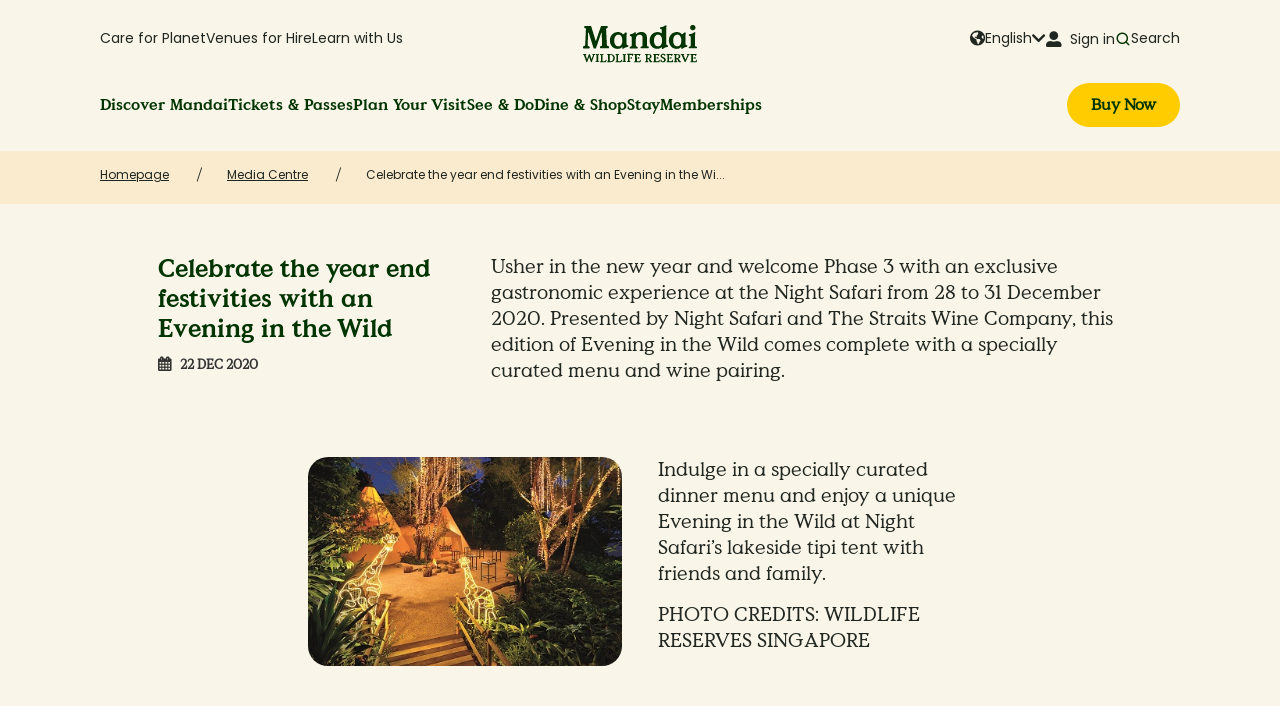

--- FILE ---
content_type: text/html
request_url: https://cn.mandai.com/en/about-mandai/media-centre/celebrate-the-year-end-festivities-with-an-evening-in-the-wild.html
body_size: 15951
content:

<!doctype html>


    <html data-tracking-analytics lang="en">
    <head>
        
<meta charset="utf-8"/>

    <title>Press Room - An Evening in the Wild festivities</title>



    
        <script type="application/ld+json">
             {"itemListElement":[{"position":1,"name":"Homepage","item":"https://www.mandai.com/en.html","@type":"ListItem"},{"position":2,"name":"Media Centre","item":"https://www.mandai.com/en/about-mandai/media-centre.html","@type":"ListItem"},{"position":3,"name":"Celebrate the year end festivities with an Evening in the Wild ","item":"https://www.mandai.com/en/about-mandai/media-centre/celebrate-the-year-end-festivities-with-an-evening-in-the-wild.html","@type":"ListItem"}],"@context":"https://schema.org","@type":"BreadcrumbList"}
         </script>
    

<!--Preconnect and DNS-Prefetch to improve page load time. -->
<link rel="preconnect" href="//wildlifereservessing.tt.omtrdc.net"/>
<link rel="preconnect" href="//wildlifereservessing.sc.omtrdc.net"/>
<link rel="dns-prefetch" href="//wildlifereservessing.tt.omtrdc.net"/>
<link rel="dns-prefetch" href="//wildlifereservessing.sc.omtrdc.net"/>

<meta name="viewport" content="width=device-width, initial-scale=1, shrink-to-fit=no"/>
<meta http-equiv="X-UA-Compatible" content="IE=edge"/>


    <meta name="google-site-verification" content="a-MmuetDq19e1xdNfZo00UrcUA60xw50lG1vPLo0jaE"/>

    <!-- Twitter Share -->
    <meta name="twitter:title" content="Press Room - An Evening in the Wild festivities"/>
    <meta name="twitter:description" content="Usher in the new year and welcome Phase 3 with an exclusive gastronomic experience at the Night Safari from 28 to 31 December 2020. Presented by Night Safari and The Straits Wine Company, this edition of Evening in the Wild comes complete with a specially curated menu and wine pairing."/>
    <meta name="twitter:image"/>
    <meta name="twitter:url" content="https://cn.mandai.com/en/about-mandai/media-centre/celebrate-the-year-end-festivities-with-an-evening-in-the-wild.html"/>
    <!-- End Twitter Share -->

    <!-- Facebook Share -->
    <meta property="og:title" content="Press Room - An Evening in the Wild festivities" itemprop="headline"/>
    <meta property="og:description" content="Usher in the new year and welcome Phase 3 with an exclusive gastronomic experience at the Night Safari from 28 to 31 December 2020. Presented by Night Safari and The Straits Wine Company, this edition of Evening in the Wild comes complete with a specially curated menu and wine pairing." itemprop="description"/>
    <meta property="og:image" itemprop="thumbnailUrl"/>
    <meta property="og:url" content="https://cn.mandai.com/en/about-mandai/media-centre/celebrate-the-year-end-festivities-with-an-evening-in-the-wild.html" itemprop="url"/>
    <meta content="article" property="og:type"/>
    <!-- End Facebook Share -->

    <link rel="canonical" href="https://www.mandai.com/en/about-mandai/media-centre/celebrate-the-year-end-festivities-with-an-evening-in-the-wild.html"/>


<!--Meta Tag-->
<meta name="description" content="Usher in the new year and welcome Phase 3 with an exclusive gastronomic experience at the Night Safari from 28 to 31 December 2020. Presented by Night Safari and The Straits Wine Company, this edition of Evening in the Wild comes complete with a specially curated menu and wine pairing."/>


<!--Favicon-->
<link rel="icon" type="image/x-icon" href="/etc/designs/wrs/clientlib-site/favicon/wrs/favicon.ico" sizes="16x16"/>
<link rel="icon" type="image/x-icon" href="/etc/designs/wrs/clientlib-site/favicon/wrs/favicon-16.png" sizes="16x16"/>
<link rel="icon" type="image/x-icon" href="/etc/designs/wrs/clientlib-site/favicon/wrs/favicon-32.png" sizes="32x32"/>
<link rel="icon" type="image/x-icon" href="/etc/designs/wrs/clientlib-site/favicon/wrs/favicon-96.png" sizes="96x96"/>
<link rel="icon" type="image/x-icon" href="/etc/designs/wrs/clientlib-site/favicon/wrs/favicon-120.png" sizes="120x120"/>
<link rel="icon" type="image/x-icon" href="/etc/designs/wrs/clientlib-site/favicon/wrs/favicon-192.png" sizes="192x192"/>

<link rel="apple-touch-icon-precomposed" sizes="57x57" href="/etc/designs/wrs/clientlib-site/favicon/wrs/favicon-57.png"/>
<link rel="apple-touch-icon-precomposed" sizes="60x60" href="/etc/designs/wrs/clientlib-site/favicon/wrs/favicon-60.png"/>
<link rel="apple-touch-icon-precomposed" sizes="72x72" href="/etc/designs/wrs/clientlib-site/favicon/wrs/favicon-72.png"/>
<link rel="apple-touch-icon-precomposed" sizes="76x76" href="/etc/designs/wrs/clientlib-site/favicon/wrs/favicon-76.png"/>
<link rel="apple-touch-icon-precomposed" sizes="114x114" href="/etc/designs/wrs/clientlib-site/favicon/wrs/favicon-114.png"/>
<link rel="apple-touch-icon-precomposed" sizes="120x120" href="/etc/designs/wrs/clientlib-site/favicon/wrs/favicon-120.png"/>
<link rel="apple-touch-icon-precomposed" sizes="144x144" href="/etc/designs/wrs/clientlib-site/favicon/wrs/favicon-144.png"/>
<link rel="apple-touch-icon-precomposed" sizes="152x152" href="/etc/designs/wrs/clientlib-site/favicon/wrs/favicon-152.png"/>
<link rel="apple-touch-icon-precomposed" sizes="180x180" href="/etc/designs/wrs/clientlib-site/favicon/wrs/favicon-180.png"/>

<meta name="application-name" content="&nbsp;"/>
<meta name="theme-color" content="#fbebce"/>
<meta name="msapplication-TileColor" content="#fbebce"/>
<meta name="msapplication-TileImage" content="/etc/designs/wrs/clientlib-site/favicon/wrs/favicon-144.png"/>
<meta name="msapplication-square70x70logo" content="/etc/designs/wrs/clientlib-site/favicon/wrs/favicon-70.png"/>
<meta name="msapplication-square150x150logo" content="/etc/designs/wrs/clientlib-site/favicon/wrs/favicon-150.png"/>
<meta name="msapplication-wide310x150logo" content="/etc/designs/wrs/clientlib-site/favicon/wrs/favicon-310x150.png"/>
<meta name="msapplication-square310x310logo" content="/etc/designs/wrs/clientlib-site/favicon/wrs/favicon-310.png"/>

        
<script>window.CQ = window.CQ || {}</script>



    

    
    
<link rel="stylesheet" href="/etc/designs/wrs/clientlib-all.min.124466698bcaf93f4c5b37443fcacc6c.css" type="text/css">




    

        <link rel="preload" href="/etc/designs/wrs/clientlib-site/fonts/fontawesome-webfont.woff" as="font" type="font/woff" crossorigin/>

        <link rel="preload" href="/etc/designs/wrs/clientlib-site/fonts/fonts-awesome-pro/fa-solid-900.woff" as="font" type="font/woff" crossorigin/>

        <link rel="preload" href="/etc/designs/wrs/clientlib-site/fonts/MandaiValueSerif-Regular.woff2" as="font" type="font/woff2" crossorigin/>

        <link rel="preload" href="/etc/designs/wrs/clientlib-site/fonts/MandaiValueSerif-Bold.woff2" as="font" type="font/woff2" crossorigin/>

        <link rel="preload" href="/etc/designs/wrs/clientlib-site/fonts/Poppins-Regular.woff2" as="font" type="font/woff2" crossorigin/>

        

        

        

        

        <link rel="stylesheet" href="/etc/designs/wrs/clientlib-site/css/style.css" type="text/css"/>

    

    

    

    

    
    
<link rel="stylesheet" href="/etc/designs/wrs/clientlib-print.min.8ea1b09d0fcf7f309e41a7926b7fbb4f.css" type="text/css">




    
    
<script src="/etc/designs/wrs/headLibs.min.js"></script>




    






















    
    
    
    

    

    
        <script defer type="text/javascript">
            var wrsDataLayer = {
                page: {
                    pageInfo: {
                        pageURL: window.location.href,
                        referrer: "/content/wrs/en/mandai/about-mandai/media-centre",
                        pageTitle: "Celebrate the year end festivities with an Evening in the Wild ",
                        pageName: "mandai:about-mandai:media-centre:celebrate-the-year-end-festivities-with-an-evening-in-the-wild",
                        primaryCategory: "mandai",
                        subSection1: "About Mandai",
                        subSection2: "Media Centre",
                        subSection3: "Celebrate the year end festivities with an Evening in the Wild ",
                        subSection4: "",
                        language: "en",
                        country: "sg",
                    },
                    parkInfo: {
                        parkName: "Homepage",
                        parkActivity: "Media Centre",
                        parkEngagement: "Celebrate the year end festivities with an Evening in the Wild "
                    }
                }
            };
        </script>
    



    <meta name="twitter:card" content="summary_large_image" />
<meta name="robots" content="max-image-preview:large">
<link rel="preconnect" href="https://app.vouchconcierge.com" crossorigin>
<link rel="preload" href="https://app.vouchconcierge.com/widget3/css/app.css" as="style" onload="this.onload=null;this.rel='stylesheet'">
<noscript><link rel="stylesheet" href="https://app.vouchconcierge.com/widget3/css/app.css"></noscript>
<!-- <script>
{
    const load = () => {
        document.querySelectorAll("script[data-type='lazy']").forEach(el => el.setAttribute("src", el.getAttribute("data-src")));
    }
    const timer = setTimeout(load, 10000);
    const trigger = () => {
        load();
        clearTimeout(timer);
    }
    const events = ["mouseover","keydown","touchmove","touchstart"];
    events.forEach(e => window.addEventListener(e, trigger, {passive: true, once: true}));
}
</script> -->
<script src="//assets.adobedtm.com/ab58664f1d446d5b85e27680012b2974174281a3/satelliteLib-174e437f9c7bbc3269e118fb99465df5956bdf57.js" async></script>
<!-- Google Tag Manager -->
<script>(function(w,d,s,l,i){w[l]=w[l]||[];w[l].push({'gtm.start':
new Date().getTime(),event:'gtm.js'});var f=d.getElementsByTagName(s)[0], j=d.createElement(s),dl=l!='dataLayer'?'&l='+l:'';j.async=true;j.src= 'https://www.googletagmanager.com/gtm.js?id='+i+dl;f.parentNode.insertBefore (j,f);})(window,document,'script','dataLayer','GTM-KSH9TM4');</script>
<!-- End Google Tag Manager -->
    
    <meta name="apple-itunes-app" content="app-id=6445837575">
<meta name="smartbanner:title" content="Mandai Wildlife Reserve" />
<meta name="smartbanner:author" content="Your best guide to exploring our parks" />
<meta name="smartbanner:price" content="GET" />
<meta name="smartbanner:price-suffix-apple" content="- on the App Store" />
<meta name="smartbanner:price-suffix-google" content="- In Google Play" />
<meta name="smartbanner:icon-apple" content="https://www.mandai.com/content/dam/mandai/logo/mandai-app-icon.png" />
<meta name="smartbanner:icon-google" content="https://www.mandai.com/content/dam/mandai/logo/mandai-app-icon.png" />
<meta name="smartbanner:button" content="Install" />
<meta name="smartbanner:button-url-apple" content="https://apps.apple.com/app/apple-store/id6445837575?pt=125883485&ct=mwr-website&mt=8" />
<meta name="smartbanner:button-url-google" content="https://play.google.com/store/apps/details?id=com.mandai.mfa" />
<meta name="smartbanner:enabled-platforms" content="android,ios" />
<meta name="smartbanner:exclude-user-agent-regex" content="Mandai\s*Flagship\s*App\/[\d.]+|iPhone(?!.*CriOS).*Safari|iPad.*Safari">
<meta name="smartbanner:close-label" content="Close this banner" />
<meta name="smartbanner:custom-design-modifier" content="mandai" />
<meta name="smartbanner:hide-path" content="/">
<link rel="stylesheet" href="https://cdnjs.cloudflare.com/ajax/libs/smartbanner.js/1.25.0/smartbanner.min.css" media="(max-width: 992px)">
<style>[data-smartbanner-original-margin-top] body{position:initial!important}.smartbanner.smartbanner--mandai.js_smartbanner{background-color:#faf5e9}a.smartbanner__button.js_smartbanner__button{background-color:#fc0;border-radius:22.5px;color:#003400;font-family:Value-Serif-Bold,Halant,Vollkorn,Georgia,sans-serif;padding:9px 12.5px;font-size:14px;line-height:14px;top:30%}.js_smartbanner .smartbanner__info{font-family:Poppins-Regular}@media only screen and (max-width :480px){.js_smartbanner .smartbanner__info{width:50%!important}}</style>
<script src="https://cdnjs.cloudflare.com/ajax/libs/smartbanner.js/1.25.0/smartbanner.min.js" defer></script>


    </head>
    <body class="wrs-style background-default" data-type-template="wrs-style" data-config-layout="" data-load-plugins="[&quot;config-layout.js&quot;]">
    
    <span data-load-plugins="[&quot;tracking-data.js&quot;]"></span>
    
    <!-- Google Tag Manager (noscript) -->
<noscript><iframe src="https://www.googletagmanager.com/ns.html?id=GTM-KSH9TM4" height="0" width="0" style="display:none;visibility:hidden"></iframe></noscript>
<!-- End Google Tag Manager (noscript) -->
    







    

<div class="xfpage page basicpage">

    



<div class="xf-content-height">
    


<div class="aem-Grid aem-Grid--12 aem-Grid--default--12 ">
    
    <div class="headerv2 parsys aem-GridColumn aem-GridColumn--default--12">


    <header class="md-header md-header--mega-menu " data-height-header data-load-plugins="[&quot;header-v2.min.js&quot;, &quot;bodyScrollLock.min.js&quot;]" data-zoo-type="mandai">
        <nav class="wrapper-header">
            <div class="grid"><div class="header-container business-layer">
                <ul class="dropdown visible-desktop secondary-categories">
                    
                        


    <li class="nav-link nav-link--secondary ">
        <a href="/en/care-for-planet.html">Care for Planet</a>
        
        <div class="dropdown-menu">
            <div class="dropdown-menu-container">
                <div class="dropdown-menu-container-inner">
                    <div class="dropdown-menu-links-container">
                        
                            <div class="dropdown-menu-column">
                                <span class="dropdown-label">What We Do
                                    
                                </span>
                                <ul>
                                    <li class="dropdown-item ">
                                        <a class="menu-link" href="/en/care-for-planet/animal-welfare.html">Animal Welfare
                                            
                                        </a>
                                    </li>
                                
                                    <li class="dropdown-item ">
                                        <a class="menu-link" href="/en/care-for-planet/conservation-included.html">Conservation Included
                                            
                                        </a>
                                    </li>
                                
                                    <li class="dropdown-item ">
                                        <a class="menu-link" href="/en/care-for-planet/environmental-sustainability.html">Sustainable Operations
                                            
                                        </a>
                                    </li>
                                
                                    <li class="dropdown-item external">
                                        <a class="menu-link" href="https://www.mandainature.org/en/home.html" target="_blank">Mandai Nature
                                            
                                                <span class="icon-external-link mandai-icon"></span>
                                            
                                        </a>
                                    </li>
                                
                                    <li class="dropdown-item external">
                                        <a class="menu-link" href="https://www.mandaix.com/about" target="_blank">MandaiX
                                            
                                                <span class="icon-external-link mandai-icon"></span>
                                            
                                        </a>
                                    </li>
                                </ul>
                            </div>
                        
                        
                    
                        
                            <div class="dropdown-menu-column">
                                <span class="dropdown-label">Get Involved
                                    
                                </span>
                                <ul>
                                    <li class="dropdown-item ">
                                        <a class="menu-link" href="/en/partnerships/animal-adoptions.html">Animal Adoptions
                                            
                                        </a>
                                    </li>
                                
                                    <li class="dropdown-item ">
                                        <a class="menu-link" href="/en/partnerships/conservation-programmes.html">Conservation Programmes
                                            
                                        </a>
                                    </li>
                                
                                    <li class="dropdown-item ">
                                        <a class="menu-link" href="/en/partnerships/education-programmes.html">Education Programmes
                                            
                                        </a>
                                    </li>
                                
                                    <li class="dropdown-item ">
                                        <a class="menu-link" href="/en/partnerships/sustainability-initiatives.html">Sustainability Initiatives
                                            
                                        </a>
                                    </li>
                                
                                    <li class="dropdown-item ">
                                        <a class="menu-link" href="/en/partnerships/legacy-giving.html">Legacy Giving
                                            
                                        </a>
                                    </li>
                                
                                    <li class="dropdown-item ">
                                        <a class="menu-link" href="/en/volunteer.html">Volunteer With Us
                                            
                                        </a>
                                    </li>
                                
                                    <li class="dropdown-item ">
                                        <a class="menu-link" href="/en/partnerships/support-us.html">Support Us
                                            
                                        </a>
                                    </li>
                                </ul>
                            </div>
                        
                        
                    </div>
                    
                    
                </div>
                <div class="dropdown-menu-container-inner dropdown-menu-container--spotlight">
                    <div class="spotlight-container spotlight-card-container">
                        <div class="spotlight-content">
                            <span class="dropdown-label">Your Support Means a Lot</span>
                            
                                <a class="spotlight-card spotlight-card--mobile" href="/en/care-for-planet/conservation-included.html">
                                    <img class="spotlight-image lazyload" alt="Conservation Included" src="/content/dam/mandai/spotlight-banner/spotlight-care-for-planet-900x600-20250203.png"/>
                                    <div class="spotlight-description">
                                        <div class="spotlight-link">
                                            <div class="md-link-with-arrow">Conservation Included
                                                <div class="md-link-arrow"><i class="far fa-chevron-right"></i></div>
                                            </div>
                                        </div>
                                        <span>You don’t need to do wild things to support wildlife—our revenue funds conservation in Singapore &amp; Southeast Asia. Thank you for helping us help them!
</span>
                                    </div>
                                </a>
                            
                        </div>
                    </div>
                </div>
            </div>
        </div>
    </li>


                    
                        


    <li class="nav-link nav-link--secondary ">
        <a href="/en/venues-for-hire.html">Venues for Hire</a>
        
        <div class="dropdown-menu">
            <div class="dropdown-menu-container">
                <div class="dropdown-menu-container-inner">
                    <div class="dropdown-menu-links-container">
                        
                        
                            <ul>
                                <li class="dropdown-item ">
                                    <a class="menu-link" href="/en/venues-for-hire/corporate-events.html">Corporate Events
                                        
                                    </a>
                                </li>
                            
                                <li class="dropdown-item ">
                                    <a class="menu-link" href="/en/venues-for-hire/social-events.html">Social Events
                                        
                                    </a>
                                </li>
                            
                                <li class="dropdown-item ">
                                    <a class="menu-link" href="/en/venues-for-hire/venues.html">Venues
                                        
                                    </a>
                                </li>
                            </ul>
                        
                    </div>
                    
                    
                </div>
                <div class="dropdown-menu-container-inner dropdown-menu-container--spotlight">
                    <div class="spotlight-container spotlight-card-container">
                        <div class="spotlight-content">
                            <span class="dropdown-label">Host an Event in the WIld</span>
                            
                                <a class="spotlight-card spotlight-card--mobile" href="/en/venues-for-hire/venues/bird-paradise/crimson-restaurant.html">
                                    <img class="spotlight-image lazyload" alt="Events at Crimson Restaurant" src="/content/dam/mandai/spotlight-banner/spotlight-venues-for-hire-900x600-20250203.jpg"/>
                                    <div class="spotlight-description">
                                        <div class="spotlight-link">
                                            <div class="md-link-with-arrow">Events at Crimson Restaurant
                                                <div class="md-link-arrow"><i class="far fa-chevron-right"></i></div>
                                            </div>
                                        </div>
                                        <span>Host your event at this unique venue in the heart of Hong Leong Foundation Crimson Wetlands at Bird Paradise.
</span>
                                    </div>
                                </a>
                            
                        </div>
                    </div>
                </div>
            </div>
        </div>
    </li>


                    
                        


    <li class="nav-link nav-link--secondary ">
        <a href="/en/learn-with-us.html">Learn with Us</a>
        
        <div class="dropdown-menu">
            <div class="dropdown-menu-container">
                <div class="dropdown-menu-container-inner">
                    <div class="dropdown-menu-links-container">
                        
                        
                            <ul>
                                <li class="dropdown-item ">
                                    <a class="menu-link" href="/en/learn-with-us/school-groups-admission-rates.html">Plan Your Visit
                                        
                                    </a>
                                </li>
                            
                                <li class="dropdown-item ">
                                    <a class="menu-link" href="/en/learn-with-us/all-resources.html?programme-type=learning-resources">Programme &amp; Learning Resources
                                        
                                    </a>
                                </li>
                            
                                <li class="dropdown-item ">
                                    <a class="menu-link" href="/en/learn-with-us/action-for-wildlife.html">Mandai Action for Wildlife
                                        
                                    </a>
                                </li>
                            
                                <li class="dropdown-item external">
                                    <a class="menu-link" href="https://zooschool.mandai.com/educators" target="_blank">ZooSchool
                                        
                                            <span class="icon-external-link mandai-icon"></span>
                                        
                                    </a>
                                </li>
                            
                                <li class="dropdown-item ">
                                    <a class="menu-link" href="/en/learn-with-us/teacher-workshops.html">Teacher&#39;s Workshop
                                        
                                    </a>
                                </li>
                            </ul>
                        
                    </div>
                    
                    
                </div>
                <div class="dropdown-menu-container-inner dropdown-menu-container--spotlight">
                    <div class="spotlight-container spotlight-card-container">
                        <div class="spotlight-content">
                            <span class="dropdown-label">Latest Highlights</span>
                            
                                <a class="spotlight-card spotlight-card--mobile" href="/en/learn-with-us.html">
                                    <img class="spotlight-image lazyload" alt="Educational Resources" src="/content/dam/mandai/spotlight-banner/spotlight-for-schools-900x600-20250203.jpeg"/>
                                    <div class="spotlight-description">
                                        <div class="spotlight-link">
                                            <div class="md-link-with-arrow">Educational Resources
                                                <div class="md-link-arrow"><i class="far fa-chevron-right"></i></div>
                                            </div>
                                        </div>
                                        <span>Plan learning journeys with engaging programmes, educational resources, and school admission rates.
</span>
                                    </div>
                                </a>
                            
                        </div>
                    </div>
                </div>
            </div>
        </div>
    </li>


                    
                </ul>
                <div class="mid-container">
                    <div class="mobile-container " data-mfa="data-mfa" data-mfa-user-agent="Mandai Flagship App">
                        <button type="button" data-toggle-menu aria-label="Menu" aria-expanded="false">
                            <div class="menu-icon-open">
                                <div class="menu-icon"><span class="far fa-bars" aria-label="Icon"></span></div>
                            </div>
                            <div class="menu-icon-close" style="display:none">
                                <div class="menu-icon"><span class="far fa-times" aria-label="Icon"></span></div>
                            </div>
                        </button>
                    </div>
                    <div class="logo">
                        <a href="/en/mandai.html">
                            <img src="/content/dam/mandai/logo/Logo-Mandai-EquaGreen.svg" alt="Mandai Wildlife Reserve"/>
                            
                        </a>
                    </div>
                </div>
                <div class="right-container">
                    <div class="mobile-container " data-mfa="data-mfa" data-mfa-user-agent="Mandai Flagship App">
                        <a class="buy-tickets" href="/en/ticketing/admission-and-rides/parks-selection.html">
                            <div class="md-button md-button-buynow">
                                <span><b>Buy Now</b></span>
                            </div>
                        </a>
                        <button class="btn-icon-back" type="button" data-back-menu aria-label="Menu Back">
                            <div class="menu-icon-back">
                                <div class="menu-icon"><span class="far fa-chevron-left" aria-label="Icon"></span></div>
                            </div>
                        </button>
                    </div>
                    <ul class="dropdown dropdown--utility-menu">
                        <li class="nav-link nav-link--secondary setting-link language visible-desktop">
                            
                                <div class="label-with-icons">
                                    <span class="fas fa-globe-americas md-icon"></span>
                                    <span class="lang-selected">English</span>
                                    <span class="fas fa-chevron-down md-icon"></span>
                                </div>
                            
                                
                            
                                
                            
                                
                            
                            <ul class="settings-dropdown">
                                <li class="dropdown-item" selected>
                                    <a href="/en/about-mandai/media-centre/celebrate-the-year-end-festivities-with-an-evening-in-the-wild.html">English</a>
                                </li>
                            
                                <li class="dropdown-item">
                                    <a href="/zh/mandai.html">简体中文</a>
                                </li>
                            
                                <li class="dropdown-item">
                                    <a href="/ja/mandai.html">日本語</a>
                                </li>
                            
                                <li class="dropdown-item">
                                    <a href="/ko/mandai.html">한국어</a>
                                </li>
                            </ul>
                        </li>
                        <li id="headerMemberSettingsLogout" class="nav-link nav-link--secondary setting-link login hidden">
                            <div class="wrapper-desktop visible-desktop">
                                <a class="label-with-icons" href="https://members.mandai.com/login.html">
                                    <span class="fas fa-user-alt md-icon"></span>
                                    <span>&nbsp;Sign in</span>
                                </a>
                            </div>
                            <div class="wrapper-mobile hidden-desktop">
                                <a class="member-button hidden-desktop" href="https://members.mandai.com/login.html">
                                    <div class="md-member-button">
                                        <span class="fas fa-user-alt md-icon"></span>
                                    </div>
                                </a>
                            </div>
                        </li>
                        <input type="hidden" name="memberLoginTextHidden" id="memberLoginTextHidden" value=""/>
                        <input type="hidden" name="welcomeTextHidden" id="welcomeTextHidden" value="Hi, "/>
                        <input type="hidden" name="welcomeUrlHidden" id="welcomeUrlHidden" value="https://members.mandai.com/login.html"/>
                        <input type="hidden" name="memberLoginUrlHidden" id="memberLoginUrlHidden" value=""/>
                        <li id="headerMemberSettingsLogin" class="nav-link nav-link--secondary setting-link member-loggedin hidden">
                            <div class="wrapper-desktop hidden-mobile visible-desktop">
                                <a class="label-with-icons" href="https://members.mandai.com/login.html">
                                    <span class="fas fa-user-alt md-icon"></span>
                                    <span class="member-label" id="welcomeLoginLabel">Hi, </span>
                                    <span class="fas fa-chevron-down md-icon"></span>
                                </a>
                            </div>
                            <div class="wrapper-mobile hidden-desktop">
                                <div class="md-member-button logged-in"><span id="welcomeLoginLabelMobile"></span>
                                    <div class="far fa-chevron-right"></div>
                                </div>
                            </div>
                            <ul class="settings-dropdown">
                                
                                    <li class="dropdown-item ">
                                        <a href="https://members.mandai.com/dashboard.html">My Membership</a>
                                    </li>
                                
                                
                            
                                
                                    <li class="dropdown-item bottom-border">
                                        <a href="https://members.mandai.com/updateprofile.html">Update Profile</a>
                                    </li>
                                
                                
                            
                                
                                
                                    <li class="dropdown-item">
                                        <a class="btn-logout" href="javascript:void(0)" data-modal="data-modal" data-load-plugins="[&quot;modal.js&quot;]" data-target="#logout-night-safari" data-popup-cancel="true" data-type-modal="cancel">Logout</a>
                                    </li>
                                
                            </ul>
                        </li>
                        <input type="hidden" name="loginTextHidden" id="loginTextHidden" value="Sign in"/>
                        <input type="hidden" name="loginUrlHidden" id="loginUrlHidden" value="https://members.mandai.com/login.html"/>
                        <li class="nav-link nav-link--secondary setting-link search visible-desktop">
                            <div class="label-with-icons">
                                <span class="icon-search mandai-icon"></span>
                                <span>Search</span>
                            </div>
                        </li>
                    </ul>
                </div>
            </div>
                <div class="header-container header-container--second mobile-header-layer">
                    <ul class="dropdown primary-categories desktop">
                        
                            


    <li class="nav-link primary-category " data-toggle-primary>
        <a href="/en/discover-mandai.html">Discover Mandai
            <div class="md-link-arrow"><i class="far fa-chevron-right"></i></div>
        </a>
        <div class="dropdown-menu">
            <div class="dropdown-menu-container dropdown-menu-container--primary-category">
                <div class="dropdown-menu-container-inner">
                    <div class="dropdown-menu-links-container">
                        <div class="dropdown-menu-column">
                            <span class="dropdown-label secondary-categories-label" data-toggle-dropdown>Wildlife Attractions
                              <div class="tooltip icon-notice mandai-icon">
                                  <span class="tooltip-content">Embark on an unforgettable adventure at our attractions with diverse wildlife &amp; nature-based experiences!</span>
                              </div>
                              <div class="dropdown-btn"></div>
                            </span>
                            <span class="secondary-categories-description">Embark on an unforgettable adventure at our attractions with diverse wildlife &amp; nature-based experiences!</span>
                            <ul class="dropdown-icons secondary-category dropdown-menu ">
                                <li class="dropdown-item ">
                                    <a class="md-link-with-icon" href="/en/singapore-zoo.html">
                                        
                                        <img alt="" class="md-link-icon lazyload" src="/content/dam/mandai/logo/logomark/SZ.svg" width="32" height="32"/>
                                        Singapore Zoo
                                        
                                    </a>
                                </li>
                            
                                <li class="dropdown-item ">
                                    <a class="md-link-with-icon" href="/en/bird-paradise.html">
                                        
                                        <img alt="" class="md-link-icon lazyload" src="/content/dam/mandai/logo/logomark/BP.svg" width="32" height="32"/>
                                        Bird Paradise
                                        
                                    </a>
                                </li>
                            
                                <li class="dropdown-item ">
                                    <a class="md-link-with-icon" href="/en/night-safari.html">
                                        
                                        <img alt="" class="md-link-icon lazyload" src="/content/dam/mandai/logo/logomark/NS.svg" width="32" height="32"/>
                                        Night Safari
                                        
                                    </a>
                                </li>
                            
                                <li class="dropdown-item ">
                                    <a class="md-link-with-icon" href="/en/river-wonders.html">
                                        
                                        <img alt="" class="md-link-icon lazyload" src="/content/dam/mandai/logo/logomark/RW.svg" width="32" height="32"/>
                                        River Wonders
                                        
                                    </a>
                                </li>
                            
                                <li class="dropdown-item ">
                                    <a class="md-link-with-icon" href="/en/rainforest-wild-asia.html">
                                        
                                        <img alt="" class="md-link-icon lazyload" src="/content/dam/mandai/logo/logomark/RFW.svg" width="32" height="32"/>
                                        Rainforest Wild ASIA
                                        
                                    </a>
                                </li>
                            </ul>
                        </div>
                    
                        <div class="dropdown-menu-column">
                            <span class="dropdown-label secondary-categories-label" data-toggle-dropdown>Indoor Attraction
                              <div class="tooltip icon-notice mandai-icon">
                                  <span class="tooltip-content">Explore exciting interactive exhibits, creative play &amp; endless all-weather fun!</span>
                              </div>
                              <div class="dropdown-btn"></div>
                            </span>
                            <span class="secondary-categories-description">Explore exciting interactive exhibits, creative play &amp; endless all-weather fun!</span>
                            <ul class="dropdown-icons secondary-category dropdown-menu ">
                                <li class="dropdown-item ">
                                    <a class="md-link-with-icon" href="/en/curiosity-cove.html">
                                        
                                        <img alt="" class="md-link-icon lazyload" src="/content/dam/mandai/logo/logomark/CC.svg" width="32" height="32"/>
                                        Curiosity Cove
                                        
                                    </a>
                                </li>
                            </ul>
                        </div>
                    
                        <div class="dropdown-menu-column">
                            <span class="dropdown-label secondary-categories-label" data-toggle-dropdown>Free to Visit
                              <div class="tooltip icon-notice mandai-icon">
                                  <span class="tooltip-content">Explore our free-to-visit spaces with dining, shopping, lifestyle experiences, and activities for all!</span>
                              </div>
                              <div class="dropdown-btn"></div>
                            </span>
                            <span class="secondary-categories-description">Explore our free-to-visit spaces with dining, shopping, lifestyle experiences, and activities for all!</span>
                            <ul class="dropdown-icons secondary-category dropdown-menu ">
                                <li class="dropdown-item ">
                                    <a href="/en/mandai-boardwalk.html">
                                        
                                        
                                        Mandai Boardwalk
                                        
                                    </a>
                                </li>
                            
                                <li class="dropdown-item ">
                                    <a href="/en/mandai-wildlife-east.html">
                                        
                                        
                                        Mandai Wildlife EAST
                                        
                                    </a>
                                </li>
                            
                                <li class="dropdown-item ">
                                    <a href="/en/mandai-wildlife-west.html">
                                        
                                        
                                        Mandai Wildlife WEST
                                        
                                    </a>
                                </li>
                            
                                <li class="dropdown-item ">
                                    <a href="/en/mandai-gallery.html">
                                        
                                        
                                        Mandai Gallery
                                        
                                    </a>
                                </li>
                            </ul>
                        </div>
                    </div>
                    
                    <div class="dropdown-menu-additional desktop">
                        <div class="dropdown-label">Your destination guide to must-do experiences</div>
                        <div class="quick-access-links">
                            <div class="links-with-icon">
                                <div class="quick-access-link">
                                    <div class="link-icon icon-map mandai-icon"></div>
                                    <a class="menu-link " href="/en/discover-mandai/discover-your-wild.html">
                                        Discover Your Wild
                                    </a>
                                </div>
                            </div>
                        </div>
                    </div>
                </div>
                <div class="dropdown-menu-container-inner dropdown-menu-container--spotlight">
                    <div class="spotlight-container">
                        <div class="spotlight-content">
                            <span class="dropdown-label secondary-categories-label" data-toggle-dropdown>
                                What&#39;s On <div class="dropdown-btn"></div>
                            </span>
                            <ul class="dropdown-menu secondary-category">
                                <li class="dropdown-item">
                                    <a class="all-link" href="/en/discover-mandai/promotions.html">All Promotions
                                        
                                    </a>
                                </li>
                            
                                <li class="dropdown-item">
                                    <a class="all-link" href="/en/discover-mandai/events.html">All Events
                                        
                                    </a>
                                </li>
                            </ul>
                        </div>
                    </div>
                    
                    <div class="spotlight-container spotlight-card-container">
                        <div class="spotlight-content">
                            <span class="dropdown-label">Latest Highlights</span>
                            
                                <a class="spotlight-card spotlight-card--primary-category spotlight-card--mobile" href="/en/discover-mandai/events/zootopia2.html">
                                    <img class="spotlight-image lazyload" alt="Join the Wild Patrol!" src="/content/dam/mandai/destination/campaign/zootopia2/zootopia2-kv-900x600.jpg"/>
                                    <div class="spotlight-description">
                                        <div class="spotlight-link">
                                            <div class="md-link-with-arrow">Join the Wild Patrol!
                                                <div class="md-link-arrow"><i class="far fa-chevron-right"></i>
                                                </div>
                                            </div>
                                        </div>
                                        <span>Hop into an unforgettable adventure inspired by Disney’s Zootopia 2, only at Singapore Zoo this year end!
</span>
                                    </div>
                                </a>
                            
                        </div>
                    </div>
                </div>
                <div class="dropdown-menu-container-inner mobile">
                    <div class="dropdown-menu-additional mobile">
                        <div class="dropdown-label">Your destination guide to must-do experiences</div>
                        <div class="links-with-icon">
                            <div class="quick-access-link">
                                <div class="link-icon icon-map mandai-icon"></div>
                                <a class="menu-link " href="/en/discover-mandai/discover-your-wild.html">
                                    Discover Your Wild
                                </a>
                            </div>
                        </div>
                    </div>
                </div>
            </div>
        </div>
    </li>
    </li>


                        
                            


    <li class="nav-link primary-category " data-toggle-primary>
        <a href="/en/tickets-and-passes.html">Tickets &amp; Passes
            <div class="md-link-arrow"><i class="far fa-chevron-right"></i></div>
        </a>
        <div class="dropdown-menu">
            <div class="dropdown-menu-container dropdown-menu-container--primary-category">
                <div class="dropdown-menu-container-inner">
                    <div class="dropdown-menu-links-container">
                        <div class="dropdown-menu-column">
                            <span class="dropdown-label secondary-categories-label" data-toggle-dropdown>Admission Tickets
                              
                              <div class="dropdown-btn"></div>
                            </span>
                            <span class="secondary-categories-description"></span>
                            <ul class="dropdown-icons secondary-category dropdown-menu ">
                                <li class="dropdown-item ">
                                    <a href="/en/tickets-and-passes/multi-attractions.html">
                                        
                                        
                                        Multi-Attraction Admission
                                        
                                    </a>
                                </li>
                            
                                <li class="dropdown-item ">
                                    <a href="/en/tickets-and-passes/single-attractions.html">
                                        
                                        
                                        Single Attractions Admission
                                        
                                    </a>
                                </li>
                            </ul>
                        </div>
                    
                        <div class="dropdown-menu-column">
                            <span class="dropdown-label secondary-categories-label" data-toggle-dropdown>Wild About SG
                              
                              <div class="dropdown-btn"></div>
                            </span>
                            <span class="secondary-categories-description"></span>
                            <ul class="dropdown-icons secondary-category dropdown-menu ">
                                <li class="dropdown-item ">
                                    <a href="/en/tickets-and-passes/mandai-is-wild-about-sg.html">
                                        
                                        
                                        Local Residents&#39; Exclusive
                                        
                                    </a>
                                </li>
                            
                                <li class="dropdown-item ">
                                    <a href="/en/tickets-and-passes/wildpass.html">
                                        
                                        
                                        WildPass Programme
                                        
                                    </a>
                                </li>
                            </ul>
                        </div>
                    </div>
                    <div class="dropdown-menu-additional desktop">
                        <a class="all-link " href="/en/tickets-and-passes/promotions.html">All Tickets and Passes Promotions</a>
                    </div>
                    
                </div>
                <div class="dropdown-menu-container-inner dropdown-menu-container--spotlight">
                    
                    <div class="dropdown-menu-additional mobile spotlight">
                        <a class="all-link " href="/en/tickets-and-passes/promotions.html">All Tickets and Passes Promotions</a>
                    </div>
                    <div class="spotlight-container spotlight-card-container">
                        <div class="spotlight-content">
                            <span class="dropdown-label">Latest Highights</span>
                            
                                <a class="spotlight-card spotlight-card--primary-category spotlight-card--mobile" href="/en/product-selection.html?productId=3939">
                                    <img class="spotlight-image lazyload" alt="5 Attractions Destination Pass (1-Day)" src="/content/dam/mandai/parkhopper/destination-pass/1-day-dest-pass-en-900x600.png"/>
                                    <div class="spotlight-description">
                                        <div class="spotlight-link">
                                            <div class="md-link-with-arrow">5 Attractions Destination Pass (1-Day)
                                                <div class="md-link-arrow"><i class="far fa-chevron-right"></i>
                                                </div>
                                            </div>
                                        </div>
                                        <span>Enjoy up to 60% off with our exclusive 5 Attractions Destination Pass (1-Day), perfect for visitors with a short stay in Singapore.
Unlock admission to five wildlife attractions — Singapore Zoo, Bird Paradise, River Wonders, Rainforest Wild Asia, and Night Safari — from just $75.
</span>
                                    </div>
                                </a>
                            
                        </div>
                    </div>
                </div>
                
            </div>
        </div>
    </li>
    </li>


                        
                            


    <li class="nav-link primary-category " data-toggle-primary>
        <a href="/en/plan-your-visit.html">Plan Your Visit
            <div class="md-link-arrow"><i class="far fa-chevron-right"></i></div>
        </a>
        <div class="dropdown-menu">
            <div class="dropdown-menu-container dropdown-menu-container--primary-category">
                <div class="dropdown-menu-container-inner">
                    <div class="dropdown-menu-links-container">
                        <div class="dropdown-menu-column">
                            <span class="dropdown-label secondary-categories-label" data-toggle-dropdown>Visitor Guide
                              
                              <div class="dropdown-btn"></div>
                            </span>
                            <span class="secondary-categories-description"></span>
                            <ul class="dropdown-icons secondary-category dropdown-menu ">
                                <li class="dropdown-item ">
                                    <a href="/en/plan-your-visit/getting-to-and-around.html">
                                        
                                        
                                        Getting Here &amp; Around
                                        
                                    </a>
                                </li>
                            
                                <li class="dropdown-item ">
                                    <a href="/en/plan-your-visit/know-before-you-go.html">
                                        
                                        
                                        Know Before You Go
                                        
                                    </a>
                                </li>
                            
                                <li class="dropdown-item ">
                                    <a href="/en/faq.html">
                                        
                                        
                                        FAQs
                                        
                                    </a>
                                </li>
                            
                                <li class="dropdown-item ">
                                    <a href="/en/plan-your-visit/parks-rules-conditions.html">
                                        
                                        
                                        Parks Rules and Conditions
                                        
                                    </a>
                                </li>
                            </ul>
                        </div>
                    
                        <div class="dropdown-menu-column">
                            <span class="dropdown-label secondary-categories-label" data-toggle-dropdown>Trip Planning Tools
                              
                              <div class="dropdown-btn"></div>
                            </span>
                            <span class="secondary-categories-description"></span>
                            <ul class="dropdown-icons secondary-category dropdown-menu ">
                                <li class="dropdown-item ">
                                    <a href="/en/plan-your-visit/maps.html">
                                        
                                        
                                        Maps
                                        
                                    </a>
                                </li>
                            
                                <li class="dropdown-item ">
                                    <a href="/en/plan-your-visit/itinerary.html">
                                        
                                        
                                        Itineraries
                                        
                                    </a>
                                </li>
                            
                                <li class="dropdown-item ">
                                    <a href="/en/plan-your-visit/mandai-mobile-app.html">
                                        
                                        
                                        Mandai App
                                        
                                    </a>
                                </li>
                            </ul>
                        </div>
                    </div>
                    
                    
                </div>
                <div class="dropdown-menu-container-inner dropdown-menu-container--spotlight">
                    
                    
                    <div class="spotlight-container spotlight-card-container">
                        <div class="spotlight-content">
                            <span class="dropdown-label">Latest Highlights</span>
                            
                                <a class="spotlight-card spotlight-card--primary-category spotlight-card--mobile" href="/en/tickets-and-passes/promotions.html?location=curiosity-cove">
                                    <img class="spotlight-image lazyload" alt="Let your child’s imagination run wild at Curiosity Cove!" src="/content/dam/mandai/curiosity-cove/promos/curiosity-cove-spotlight-900x600.png"/>
                                    <div class="spotlight-description">
                                        <div class="spotlight-link">
                                            <div class="md-link-with-arrow">Let your child’s imagination run wild at Curiosity Cove!
                                                <div class="md-link-arrow"><i class="far fa-chevron-right"></i>
                                                </div>
                                            </div>
                                        </div>
                                        <span>Get your tickets to Singapore’s largest indoor nature-inspired playscape designed for families with children aged 3 to 12!
</span>
                                    </div>
                                </a>
                            
                        </div>
                    </div>
                </div>
                
            </div>
        </div>
    </li>
    </li>


                        
                            


    <li class="nav-link primary-category " data-toggle-primary>
        <a href="/en/see-and-do.html">See &amp; Do
            <div class="md-link-arrow"><i class="far fa-chevron-right"></i></div>
        </a>
        <div class="dropdown-menu">
            <div class="dropdown-menu-container dropdown-menu-container--primary-category">
                <div class="dropdown-menu-container-inner">
                    <div class="dropdown-menu-links-container">
                        <div class="dropdown-menu-column">
                            <span class="dropdown-label secondary-categories-label" data-toggle-dropdown>Explore
                              <div class="tooltip icon-notice mandai-icon">
                                  <span class="tooltip-content">Experience our destination through a variety of activities that will make your visit extra wild!</span>
                              </div>
                              <div class="dropdown-btn"></div>
                            </span>
                            <span class="secondary-categories-description">Experience our destination through a variety of activities that will make your visit extra wild!</span>
                            <ul class="dropdown-icons secondary-category dropdown-menu ">
                                <li class="dropdown-item ">
                                    <a href="/en/see-and-do/meet-our-animals.html">
                                        
                                        
                                        Meet Our Animals
                                        
                                    </a>
                                </li>
                            
                                <li class="dropdown-item ">
                                    <a href="/en/see-and-do/presentations.html">
                                        
                                        
                                        Presentations
                                        
                                    </a>
                                </li>
                            
                                <li class="dropdown-item ">
                                    <a href="/en/see-and-do/feed-the-animals.html">
                                        
                                        
                                        Animal Feeding
                                        
                                    </a>
                                </li>
                            
                                <li class="dropdown-item ">
                                    <a href="/en/see-and-do/animal-interactions.html">
                                        
                                        
                                        Animal Interactions
                                        
                                    </a>
                                </li>
                            
                                <li class="dropdown-item ">
                                    <a href="/en/see-and-do/keeper-talks.html">
                                        
                                        
                                        Keeper Talks
                                        
                                    </a>
                                </li>
                            
                                <li class="dropdown-item ">
                                    <a href="/en/see-and-do/treks-and-trails.html">
                                        
                                        
                                        Treks &amp; Trails
                                        
                                    </a>
                                </li>
                            
                                <li class="dropdown-item ">
                                    <a href="/en/see-and-do/rides.html">
                                        
                                        
                                        Trams &amp; Boat Rides
                                        
                                    </a>
                                </li>
                            
                                <li class="dropdown-item ">
                                    <a href="/en/see-and-do/digital-experiences.html">
                                        
                                        
                                        Digital Experiences
                                        
                                    </a>
                                </li>
                            </ul>
                        </div>
                    
                        <div class="dropdown-menu-column">
                            <span class="dropdown-label secondary-categories-label" data-toggle-dropdown>Play
                              <div class="tooltip icon-notice mandai-icon">
                                  <span class="tooltip-content">Spark a sense of wonder through up-close animal encounters and interactive play.</span>
                              </div>
                              <div class="dropdown-btn"></div>
                            </span>
                            <span class="secondary-categories-description">Spark a sense of wonder through up-close animal encounters and interactive play.</span>
                            <ul class="dropdown-icons secondary-category dropdown-menu ">
                                <li class="dropdown-item ">
                                    <a href="/en/see-and-do/kids-play.html">
                                        
                                        
                                        Kids&#39; Play
                                        
                                    </a>
                                </li>
                            
                                <li class="dropdown-item ">
                                    <a href="/en/see-and-do/adventure-plus.html">
                                        
                                        
                                        Adventure+
                                        
                                    </a>
                                </li>
                            
                                <li class="dropdown-item ">
                                    <a href="/en/see-and-do/toy-doctor.html">
                                        
                                        
                                        Toy Doctor
                                        
                                    </a>
                                </li>
                            
                                <li class="dropdown-item external">
                                    <a href="https://zooschool.mandai.com/" target="_blank">
                                        
                                        
                                        ZooSchool
                                        &nbsp;<span class="icon-external-link mandai-icon"></span>
                                    </a>
                                </li>
                            </ul>
                        </div>
                    
                        <div class="dropdown-menu-column">
                            <span class="dropdown-label secondary-categories-label" data-toggle-dropdown>Immerse
                              <div class="tooltip icon-notice mandai-icon">
                                  <span class="tooltip-content">Be guided through our most popular exhibits and gain insights into how we care for our animals.</span>
                              </div>
                              <div class="dropdown-btn"></div>
                            </span>
                            <span class="secondary-categories-description">Be guided through our most popular exhibits and gain insights into how we care for our animals.</span>
                            <ul class="dropdown-icons secondary-category dropdown-menu ">
                                <li class="dropdown-item ">
                                    <a href="/en/see-and-do/signature-tours.html">
                                        
                                        
                                        Signature Tours
                                        
                                    </a>
                                </li>
                            
                                <li class="dropdown-item ">
                                    <a href="/en/see-and-do/backstage-pass-tours.html">
                                        
                                        
                                        Backstage Pass Tours
                                        
                                    </a>
                                </li>
                            
                                <li class="dropdown-item ">
                                    <a href="/en/see-and-do/keeper-for-a-day/singapore-zoo/zookeeper-for-a-day.html">
                                        
                                        
                                        Keeper for a Day
                                        
                                    </a>
                                </li>
                            
                                <li class="dropdown-item ">
                                    <a href="/en/see-and-do/black-adventures.html">
                                        
                                        
                                        Black Adventures
                                        
                                    </a>
                                </li>
                            
                                <li class="dropdown-item ">
                                    <a href="/en/see-and-do/hello-from-the-wild.html">
                                        
                                        
                                        Hello From The Wild
                                        
                                    </a>
                                </li>
                            </ul>
                        </div>
                    </div>
                    <div class="dropdown-menu-additional desktop">
                        <a class="all-link " href="/en/see-and-do/all-activities.html">All Activities</a>
                    </div>
                    
                </div>
                <div class="dropdown-menu-container-inner dropdown-menu-container--spotlight">
                    
                    <div class="dropdown-menu-additional mobile spotlight">
                        <a class="all-link " href="/en/see-and-do/all-activities.html">All Activities</a>
                    </div>
                    <div class="spotlight-container spotlight-card-container">
                        <div class="spotlight-content">
                            <span class="dropdown-label">Latest Highlights</span>
                            
                                <a class="spotlight-card spotlight-card--primary-category spotlight-card--mobile" href="/en/discover-mandai/events/festive-wilderland.html">
                                    <img class="spotlight-image lazyload" alt="Festive WILD-erland" src="/content/dam/mandai/events/bprfw-festive-wilderland/festive-wilderland-campaign-900x600.png"/>
                                    <div class="spotlight-description">
                                        <div class="spotlight-link">
                                            <div class="md-link-with-arrow">Festive WILD-erland
                                                <div class="md-link-arrow"><i class="far fa-chevron-right"></i>
                                                </div>
                                            </div>
                                        </div>
                                        <span>Unwrap the magic — a lineup of Christmas activities and promotions awaits!
</span>
                                    </div>
                                </a>
                            
                        </div>
                    </div>
                </div>
                
            </div>
        </div>
    </li>
    </li>


                        
                            


    <li class="nav-link primary-category " data-toggle-primary>
        <a href="/en/dine-and-shop.html">Dine &amp; Shop
            <div class="md-link-arrow"><i class="far fa-chevron-right"></i></div>
        </a>
        <div class="dropdown-menu">
            <div class="dropdown-menu-container dropdown-menu-container--primary-category">
                <div class="dropdown-menu-container-inner">
                    <div class="dropdown-menu-links-container">
                        <div class="dropdown-menu-column">
                            <span class="dropdown-label secondary-categories-label" data-toggle-dropdown>Dine
                              
                              <div class="dropdown-btn"></div>
                            </span>
                            <span class="secondary-categories-description"></span>
                            <ul class="dropdown-icons secondary-category dropdown-menu ">
                                <li class="dropdown-item ">
                                    <a href="/en/dine-and-shop/dining-outlets.html">
                                        
                                        
                                        Dining Outlets
                                        
                                    </a>
                                </li>
                            
                                <li class="dropdown-item ">
                                    <a href="/en/dine-and-shop/wild-dining.html">
                                        
                                        
                                        Wild Dining Experiences
                                        
                                    </a>
                                </li>
                            </ul>
                        </div>
                    
                        <div class="dropdown-menu-column">
                            <span class="dropdown-label secondary-categories-label" data-toggle-dropdown>Shop
                              
                              <div class="dropdown-btn"></div>
                            </span>
                            <span class="secondary-categories-description"></span>
                            <ul class="dropdown-icons secondary-category dropdown-menu ">
                                <li class="dropdown-item ">
                                    <a href="/en/dine-and-shop/shopping-outlets.html">
                                        
                                        
                                        Shopping Outlets
                                        
                                    </a>
                                </li>
                            
                                <li class="dropdown-item ">
                                    <a href="/en/dine-and-shop/photo-pass-redemption.html">
                                        
                                        
                                        Photo Pass
                                        
                                    </a>
                                </li>
                            
                                <li class="dropdown-item external">
                                    <a href="https://shop.mandai.com/" target="_blank">
                                        
                                        
                                        Shop Online
                                        &nbsp;<span class="icon-external-link mandai-icon"></span>
                                    </a>
                                </li>
                            </ul>
                        </div>
                    </div>
                    <div class="dropdown-menu-additional desktop">
                        <a class="all-link " href="/en/dine-and-shop/dine-and-shop-promotions.html">All Dine &amp; Shop Promotions</a>
                    </div>
                    
                </div>
                <div class="dropdown-menu-container-inner dropdown-menu-container--spotlight">
                    
                    <div class="dropdown-menu-additional mobile spotlight">
                        <a class="all-link " href="/en/dine-and-shop/dine-and-shop-promotions.html">All Dine &amp; Shop Promotions</a>
                    </div>
                    <div class="spotlight-container spotlight-card-container">
                        <div class="spotlight-content">
                            <span class="dropdown-label">Latest Highlights</span>
                            
                                <a class="spotlight-card spotlight-card--primary-category spotlight-card--mobile" href="/en/dine-and-shop/dine-and-shop-promotions.html?location=mandai-wildlife-west">
                                    <img class="spotlight-image lazyload" alt="Disney Magical Pop-up Store" src="/content/dam/mandai/events/bprfw-festive-wilderland/festive-wilderland-promo-disney-900x600.jpg"/>
                                    <div class="spotlight-description">
                                        <div class="spotlight-link">
                                            <div class="md-link-with-arrow">Disney Magical Pop-up Store
                                                <div class="md-link-arrow"><i class="far fa-chevron-right"></i>
                                                </div>
                                            </div>
                                        </div>
                                        <span>Discover the sparkle of Disney this Christmas at Mandai Wildlife WEST — a festive pop-up of magical treasures and perfect holiday gifts*!
*While stocks last.
</span>
                                    </div>
                                </a>
                            
                        </div>
                    </div>
                </div>
                
            </div>
        </div>
    </li>
    </li>


                        
                            


    <li class="nav-link primary-category " data-toggle-primary>
        <a href="/en/stay.html">Stay
            <div class="md-link-arrow"><i class="far fa-chevron-right"></i></div>
        </a>
        <div class="dropdown-menu">
            <div class="dropdown-menu-container dropdown-menu-container--primary-category">
                <div class="dropdown-menu-container-inner">
                    <div class="dropdown-menu-links-container">
                        <div class="dropdown-menu-column">
                            <span class="dropdown-label " data-toggle-dropdown>
                              
                              <div class="dropdown-btn"></div>
                            </span>
                            <span class="secondary-categories-description"></span>
                            <ul class="dropdown-icons secondary-category dropdown-menu without-label">
                                <li class="dropdown-item external">
                                    <a href="/en/mandai-rainforest-resort.html" target="_blank">
                                        
                                        
                                        Mandai Rainforest Resort
                                        &nbsp;<span class="icon-external-link mandai-icon"></span>
                                    </a>
                                </li>
                            
                                <li class="dropdown-item ">
                                    <a href="/en/stay/colugo-camp.html">
                                        
                                        
                                        Colugo Camp
                                        
                                    </a>
                                </li>
                            </ul>
                        </div>
                    </div>
                    
                    
                </div>
                <div class="dropdown-menu-container-inner dropdown-menu-container--spotlight">
                    
                    
                    <div class="spotlight-container spotlight-card-container">
                        <div class="spotlight-content">
                            <span class="dropdown-label">Latest Highlights</span>
                            
                                <a class="spotlight-card spotlight-card--primary-category spotlight-card--mobile" href="/en/stay/colugo-camp.html">
                                    <img class="spotlight-image lazyload" alt="Camp in the Wild" src="/content/dam/mandai/colugo-camp/colugo-camp-1-jul25-900x600.jpg"/>
                                    <div class="spotlight-description">
                                        <div class="spotlight-link">
                                            <div class="md-link-with-arrow">Camp in the Wild
                                                <div class="md-link-arrow"><i class="far fa-chevron-right"></i>
                                                </div>
                                            </div>
                                        </div>
                                        <span>Discover Colugo Camp, an all-in-one stay with meals, tours, and wildlife encounters at Mandai Wildlife Reserve.
</span>
                                    </div>
                                </a>
                            
                        </div>
                    </div>
                </div>
                
            </div>
        </div>
    </li>
    </li>


                        
                            


    <li class="nav-link primary-category " data-toggle-primary>
        <a href="/en/memberships.html">Memberships
            <div class="md-link-arrow"><i class="far fa-chevron-right"></i></div>
        </a>
        <div class="dropdown-menu">
            <div class="dropdown-menu-container dropdown-menu-container--primary-category">
                <div class="dropdown-menu-container-inner">
                    <div class="dropdown-menu-links-container">
                        <div class="dropdown-menu-column">
                            <span class="dropdown-label secondary-categories-label" data-toggle-dropdown>Be a Member
                              
                              <div class="dropdown-btn"></div>
                            </span>
                            <span class="secondary-categories-description"></span>
                            <ul class="dropdown-icons secondary-category dropdown-menu ">
                                <li class="dropdown-item ">
                                    <a href="/en/memberships.html#Explore">
                                        
                                        
                                        Annual Memberships
                                        
                                    </a>
                                </li>
                            
                                <li class="dropdown-item ">
                                    <a href="/en/memberships/members-benefits-privileges.html">
                                        
                                        
                                        Benefits &amp; Privileges
                                        
                                    </a>
                                </li>
                            
                                <li class="dropdown-item ">
                                    <a href="/en/memberships/friends-of-rainforest-wild-asia.html">
                                        
                                        
                                        Friends of Rainforest Wild ASIA
                                        
                                    </a>
                                </li>
                            </ul>
                        </div>
                    
                        <div class="dropdown-menu-column">
                            <span class="dropdown-label secondary-categories-label" data-toggle-dropdown>Existing Members
                              
                              <div class="dropdown-btn"></div>
                            </span>
                            <span class="secondary-categories-description"></span>
                            <ul class="dropdown-icons secondary-category dropdown-menu ">
                                <li class="dropdown-item ">
                                    <a href="/en/memberships/existing-members.html#fom">
                                        
                                        
                                        Friends of Mandai
                                        
                                    </a>
                                </li>
                            
                                <li class="dropdown-item ">
                                    <a href="/en/memberships/existing-members.html#fow">
                                        
                                        
                                        Friends of Wildlife
                                        
                                    </a>
                                </li>
                            
                                <li class="dropdown-item ">
                                    <a href="/en/memberships/mandai-season-access.html">
                                        
                                        
                                        Mandai Season Access
                                        
                                    </a>
                                </li>
                            
                                <li class="dropdown-item ">
                                    <a href="/en/memberships/birthday-privileges.html">
                                        
                                        
                                        Birthday Privileges
                                        
                                    </a>
                                </li>
                            
                                <li class="dropdown-item ">
                                    <a href="/en/memberships/membership-renewal.html">
                                        
                                        
                                        Renew Membership
                                        
                                    </a>
                                </li>
                            
                                <li class="dropdown-item ">
                                    <a href="/en/memberships/membership-help-centre.html">
                                        
                                        
                                        Membership Help Centre
                                        
                                    </a>
                                </li>
                            </ul>
                        </div>
                    </div>
                    
                    <div class="dropdown-menu-additional desktop">
                        <div class="dropdown-label">Enjoy exclusive privileges at Mandai Wildlife Reserve</div>
                        <div class="quick-access-links">
                            <div class="links-with-icon">
                                <div class="quick-access-link">
                                    <div class="link-icon icon-promotion mandai-icon"></div>
                                    <a class="menu-link " href="/en/memberships/member-events-and-promotions.html">
                                        Member Events &amp; Promotions
                                    </a>
                                </div>
                            </div>
                        </div>
                    </div>
                </div>
                <div class="dropdown-menu-container-inner dropdown-menu-container--spotlight">
                    
                    
                    <div class="spotlight-container spotlight-card-container">
                        <div class="spotlight-content">
                            <span class="dropdown-label">Sign Up Now</span>
                            
                                <a class="spotlight-card spotlight-card--primary-category spotlight-card--mobile" href="/en/memberships/friends-of-mandai-starter.html">
                                    <img class="spotlight-image lazyload" alt="Be A Friend of Mandai Starter" src="/content/dam/mandai/membership/whats-on-tile/friends-of-mandai-starter-spotlight-900x600.jpg"/>
                                    <div class="spotlight-description">
                                        <div class="spotlight-link">
                                            <div class="md-link-with-arrow">Be A Friend of Mandai Starter
                                                <div class="md-link-arrow"><i class="far fa-chevron-right"></i>
                                                </div>
                                            </div>
                                        </div>
                                        <span>Enjoy access to our wildlife parks and indoor playscape for just $1 a day*! Start your conservation journey today. *T&amp;Cs apply.
</span>
                                    </div>
                                </a>
                            
                        </div>
                    </div>
                </div>
                <div class="dropdown-menu-container-inner mobile">
                    <div class="dropdown-menu-additional mobile">
                        <div class="dropdown-label">Enjoy exclusive privileges at Mandai Wildlife Reserve</div>
                        <div class="links-with-icon">
                            <div class="quick-access-link">
                                <div class="link-icon icon-promotion mandai-icon"></div>
                                <a class="menu-link " href="/en/memberships/member-events-and-promotions.html">
                                    Member Events &amp; Promotions
                                </a>
                            </div>
                        </div>
                    </div>
                </div>
            </div>
        </div>
    </li>
    </li>


                        
                    </ul>
                    <div class="primary-categories-separator"></div>
                    <ul class="dropdown primary-categories primary-categories--sub mobile">
                        
                            


    <li class="nav-link nav-link--secondary primary-category" data-toggle-primary>
        <a href="/en/care-for-planet.html">Care for Planet
            <div class="md-link-arrow"><i class="far fa-chevron-right"></i></div>
        </a>
        <div class="dropdown-menu">
            <div class="dropdown-menu-container">
                <div class="dropdown-menu-container-inner">
                    <div class="dropdown-menu-links-container">
                        <div class="dropdown-menu-column"><span class="dropdown-label secondary-categories-label" data-toggle-dropdown>What We Do
                              <div class="dropdown-btn"></div></span>
                            <span class="secondary-categories-description"></span>
                            <ul class="dropdown-menu secondary-category ">
                                <li class="dropdown-item ">
                                    <a class="menu-link" href="/en/care-for-planet/animal-welfare.html">Animal Welfare
                                        
                                    </a>
                                </li>
                            
                                <li class="dropdown-item ">
                                    <a class="menu-link" href="/en/care-for-planet/conservation-included.html">Conservation Included
                                        
                                    </a>
                                </li>
                            
                                <li class="dropdown-item ">
                                    <a class="menu-link" href="/en/care-for-planet/environmental-sustainability.html">Sustainable Operations
                                        
                                    </a>
                                </li>
                            
                                <li class="dropdown-item external">
                                    <a class="menu-link" href="https://www.mandainature.org/en/home.html" target="_blank">Mandai Nature
                                        <span class="icon-external-link mandai-icon"></span>
                                    </a>
                                </li>
                            
                                <li class="dropdown-item external">
                                    <a class="menu-link" href="https://www.mandaix.com/about" target="_blank">MandaiX
                                        <span class="icon-external-link mandai-icon"></span>
                                    </a>
                                </li>
                            </ul>
                        </div>

                        
                    
                        <div class="dropdown-menu-column"><span class="dropdown-label secondary-categories-label" data-toggle-dropdown>Get Involved
                              <div class="dropdown-btn"></div></span>
                            <span class="secondary-categories-description"></span>
                            <ul class="dropdown-menu secondary-category ">
                                <li class="dropdown-item ">
                                    <a class="menu-link" href="/en/partnerships/animal-adoptions.html">Animal Adoptions
                                        
                                    </a>
                                </li>
                            
                                <li class="dropdown-item ">
                                    <a class="menu-link" href="/en/partnerships/conservation-programmes.html">Conservation Programmes
                                        
                                    </a>
                                </li>
                            
                                <li class="dropdown-item ">
                                    <a class="menu-link" href="/en/partnerships/education-programmes.html">Education Programmes
                                        
                                    </a>
                                </li>
                            
                                <li class="dropdown-item ">
                                    <a class="menu-link" href="/en/partnerships/sustainability-initiatives.html">Sustainability Initiatives
                                        
                                    </a>
                                </li>
                            
                                <li class="dropdown-item ">
                                    <a class="menu-link" href="/en/partnerships/legacy-giving.html">Legacy Giving
                                        
                                    </a>
                                </li>
                            
                                <li class="dropdown-item ">
                                    <a class="menu-link" href="/en/volunteer.html">Volunteer With Us
                                        
                                    </a>
                                </li>
                            
                                <li class="dropdown-item ">
                                    <a class="menu-link" href="/en/partnerships/support-us.html">Support Us
                                        
                                    </a>
                                </li>
                            </ul>
                        </div>

                        
                    </div>
                    <div class="dropdown-menu-container-inner dropdown-menu-container--spotlight">
                        <div class="spotlight-container spotlight-card-container">
                            <div class="spotlight-content">
                                <span class="dropdown-label">Your Support Means a Lot</span>
                                
                                    <a class="spotlight-card spotlight-card--mobile" href="/en/care-for-planet/conservation-included.html">
                                        <img class="spotlight-image lazyload" alt="Conservation Included" src="/content/dam/mandai/spotlight-banner/spotlight-care-for-planet-900x600-20250203.png"/>
                                        <div class="spotlight-description">
                                            <div class="spotlight-link">
                                                <div class="md-link-with-arrow">Conservation Included
                                                    <div class="md-link-arrow"><i class="far fa-chevron-right"></i></div>
                                                </div>
                                            </div>
                                            <span>You don’t need to do wild things to support wildlife—our revenue funds conservation in Singapore &amp; Southeast Asia. Thank you for helping us help them!
</span>
                                        </div>
                                    </a>
                                
                            </div>
                        </div>
                    </div>
                    
                    
                </div>
            </div>
        </div>
    </li>

                        
                            


    <li class="nav-link nav-link--secondary primary-category" data-toggle-primary>
        <a href="/en/venues-for-hire.html">Venues for Hire
            <div class="md-link-arrow"><i class="far fa-chevron-right"></i></div>
        </a>
        <div class="dropdown-menu">
            <div class="dropdown-menu-container">
                <div class="dropdown-menu-container-inner">
                    <div class="dropdown-menu-links-container">
                        <div class="dropdown-menu-column"><span class="dropdown-label secondary-categories-label" data-toggle-dropdown>
                              </span>
                            <span class="secondary-categories-description"></span>
                            <ul class="dropdown-menu secondary-category without-label">
                                <li class="dropdown-item ">
                                    <a class="menu-link" href="/en/venues-for-hire/corporate-events.html">Corporate Events
                                        
                                    </a>
                                </li>
                            
                                <li class="dropdown-item ">
                                    <a class="menu-link" href="/en/venues-for-hire/social-events.html">Social Events
                                        
                                    </a>
                                </li>
                            
                                <li class="dropdown-item ">
                                    <a class="menu-link" href="/en/venues-for-hire/venues.html">Venues
                                        
                                    </a>
                                </li>
                            </ul>
                        </div>

                        
                    </div>
                    <div class="dropdown-menu-container-inner dropdown-menu-container--spotlight">
                        <div class="spotlight-container spotlight-card-container">
                            <div class="spotlight-content">
                                <span class="dropdown-label">Host an Event in the WIld</span>
                                
                                    <a class="spotlight-card spotlight-card--mobile" href="/en/venues-for-hire/venues/bird-paradise/crimson-restaurant.html">
                                        <img class="spotlight-image lazyload" alt="Events at Crimson Restaurant" src="/content/dam/mandai/spotlight-banner/spotlight-venues-for-hire-900x600-20250203.jpg"/>
                                        <div class="spotlight-description">
                                            <div class="spotlight-link">
                                                <div class="md-link-with-arrow">Events at Crimson Restaurant
                                                    <div class="md-link-arrow"><i class="far fa-chevron-right"></i></div>
                                                </div>
                                            </div>
                                            <span>Host your event at this unique venue in the heart of Hong Leong Foundation Crimson Wetlands at Bird Paradise.
</span>
                                        </div>
                                    </a>
                                
                            </div>
                        </div>
                    </div>
                    
                    
                </div>
            </div>
        </div>
    </li>

                        
                            


    <li class="nav-link nav-link--secondary primary-category" data-toggle-primary>
        <a href="/en/learn-with-us.html">Learn with Us
            <div class="md-link-arrow"><i class="far fa-chevron-right"></i></div>
        </a>
        <div class="dropdown-menu">
            <div class="dropdown-menu-container">
                <div class="dropdown-menu-container-inner">
                    <div class="dropdown-menu-links-container">
                        <div class="dropdown-menu-column"><span class="dropdown-label secondary-categories-label" data-toggle-dropdown>
                              </span>
                            <span class="secondary-categories-description"></span>
                            <ul class="dropdown-menu secondary-category without-label">
                                <li class="dropdown-item ">
                                    <a class="menu-link" href="/en/learn-with-us/school-groups-admission-rates.html">Plan Your Visit
                                        
                                    </a>
                                </li>
                            
                                <li class="dropdown-item ">
                                    <a class="menu-link" href="/en/learn-with-us/all-resources.html?programme-type=learning-resources">Programme &amp; Learning Resources
                                        
                                    </a>
                                </li>
                            
                                <li class="dropdown-item ">
                                    <a class="menu-link" href="/en/learn-with-us/action-for-wildlife.html">Mandai Action for Wildlife
                                        
                                    </a>
                                </li>
                            
                                <li class="dropdown-item external">
                                    <a class="menu-link" href="https://zooschool.mandai.com/educators" target="_blank">ZooSchool
                                        <span class="icon-external-link mandai-icon"></span>
                                    </a>
                                </li>
                            
                                <li class="dropdown-item ">
                                    <a class="menu-link" href="/en/learn-with-us/teacher-workshops.html">Teacher&#39;s Workshop
                                        
                                    </a>
                                </li>
                            </ul>
                        </div>

                        
                    </div>
                    <div class="dropdown-menu-container-inner dropdown-menu-container--spotlight">
                        <div class="spotlight-container spotlight-card-container">
                            <div class="spotlight-content">
                                <span class="dropdown-label">Latest Highlights</span>
                                
                                    <a class="spotlight-card spotlight-card--mobile" href="/en/learn-with-us.html">
                                        <img class="spotlight-image lazyload" alt="Educational Resources" src="/content/dam/mandai/spotlight-banner/spotlight-for-schools-900x600-20250203.jpeg"/>
                                        <div class="spotlight-description">
                                            <div class="spotlight-link">
                                                <div class="md-link-with-arrow">Educational Resources
                                                    <div class="md-link-arrow"><i class="far fa-chevron-right"></i></div>
                                                </div>
                                            </div>
                                            <span>Plan learning journeys with engaging programmes, educational resources, and school admission rates.
</span>
                                        </div>
                                    </a>
                                
                            </div>
                        </div>
                    </div>
                    
                    
                </div>
            </div>
        </div>
    </li>

                        
                    </ul>

                    <ul class="other">
                        <li class="other-link"><a href="/en/ticketing/admission-and-rides/parks-selection.html"><span class="count-number" data-number="2"></span><b>Buy Now</b></a>
                        </li>
                    </ul>
                    <div class="menu-utility-tools hidden-desktop">
                        <div class="settings-btn setting-link languages" data-language-dropdown-selector>
                            
                                <div class="label-with-icons">
                                    <span class="fas fa-globe-americas md-icon"></span>
                                    <span class="lang-selected">English</span>
                                    <span class="fas fa-chevron-up md-icon"></span>
                                </div>
                            
                                
                            
                                
                            
                                
                            
                            <ul class="settings-dropdown language-dropdown">
                                <li class="dropdown-item" selected><a href="/en/about-mandai/media-centre/celebrate-the-year-end-festivities-with-an-evening-in-the-wild.html">English</a>
                                </li>
                            
                                <li class="dropdown-item"><a href="/zh/mandai.html">简体中文</a>
                                </li>
                            
                                <li class="dropdown-item"><a href="/ja/mandai.html">日本語</a>
                                </li>
                            
                                <li class="dropdown-item"><a href="/ko/mandai.html">한국어</a>
                                </li>
                            </ul>
                        </div>
                        <div class="settings-btn setting-link search">
                            <div class="label-with-icons">
                                <span class="far fa-search md-icon"></span>
                                <span>Search  </span></div>
                        </div>
                    </div>
                </div>
            </div>
        </nav>
        <div id="logout-night-safari" class="md modal modal-portal-block modal-portal-block-small modal-booking-confirm modal-logout">
            <input type="hidden" name="loginPathHidden" id="loginPathHidden" value="https://members.mandai.com/login.html"/>
            <form action="https://members.mandai.com/login.html" data-load-plugins="[&quot;membership/logout.js&quot;]">
                <div class="modal-wrarper">
                    <div class="modal-content">
                        <button class="btn close-modal" data-close="true"><span class="fa fa-close"></span></button>
                        <div class="modal-body">
                            <div class="inner-modal text-center" data-inner-modal>
                                <div class="inner-content">
                                    <img class="lazyload" data-src="/etc/designs/wrs/clientlib-site/images/mandai/md-tick.svg" alt="icon" name="logouticon" width="50px" height="50px"/>
                                    <div class="heading-modal-block">
                                        <h2 class="main-title"></h2>
                                        <p class="desc">You&#39;re now logged out!
                                        </p>
                                    </div>
                                    <div class="group-button">
                                        <button class="btn btn-primary btn-primary--membership" id="logoutBtn">Okay</button>
                                    </div>
                                </div>
                            </div>
                        </div>
                    </div>
                </div>
            </form>
        </div>
        <div class="md-navbar-search" data-navbar-search data-load-plugins="[&quot;navbar-search.js&quot;]">
            <div class="md-navbar-search__input">
                <div class="md search-wrap">
                    <div class="search-news" data-load-plugins="[&quot;search-component.js&quot;]" data-search-component data-autocomplete-url="/content/experience-fragments/wrs/experience_fragments/en/header/master/jcr:content/root/headerv2.keyword.json?rootPath=" data-redirect-url="/en/search.html">
                        <div class="form-group ui-autocomplete-input" data-autocomplete-input="data-autocomplete-input" autocomplete="off">
                            <input class="input-form search" id="search-news" type="text" name="search" data-cip-id="search" data-input-search/>
                            <label class="label-form" for="search-news"></label>
                            <label class="label-close" for="search-news"></label>
                        </div>
                    </div>
                </div>
            </div>
        </div>
    </header>

    

    <div class="md-breadcrumbs wrapper-breadcrumbs md-breadcrumbs--mega-menu header-layer " data-mfa="data-mfa" data-mfa-user-agent="Mandai Flagship App">
        <div class="grid">
            <div class="wrapper-breadcrumbs__list" data-sub-string-plugin data-load-plugins="[&quot;sub-string.js&quot;]">
                
                <ul>
                    
                        <li class="cmp-breadcrumb__item" itemprop="itemListElement" itemscope itemtype="http://schema.org/ListItem">
                            <a href="/en/mandai.html" class="cmp-breadcrumb__item-link" itemprop="item">
                                <span itemprop="name">Homepage</span>
                                
                            </a>
                        </li>
                    
                
                    
                
                    
                        <li class="cmp-breadcrumb__item" itemprop="itemListElement" itemscope itemtype="http://schema.org/ListItem">
                            <a href="/en/about-mandai/media-centre.html" class="cmp-breadcrumb__item-link" itemprop="item">
                                <span itemprop="name">Media Centre</span>
                                
                            </a>
                        </li>
                    
                
                    
                        <li class="cmp-breadcrumb__item cmp-breadcrumb__item--active" itemprop="itemListElement" itemscope itemtype="http://schema.org/ListItem">
                            
                                
                                <span itemprop="name" data-string="60">Celebrate the year end festivities with an Evening in the Wild </span>
                            
                        </li>
                    
                </ul>
            </div>
        </div>
    </div>
    


</div>

    
</div>

</div></div>

    
<div class="container">
    
    	
    
    	
    
    	
			


<div class="aem-Grid aem-Grid--12 aem-Grid--default--12 ">
    
    <div class="responsivegrid aem-GridColumn aem-GridColumn--default--12">


<div class="aem-Grid aem-Grid--12 aem-Grid--default--12 ">
    
    <div class="newsarticletitle parsys aem-GridColumn aem-GridColumn--default--12">



<div class="md wrapp-article-title sm-container">      
    <div class="grid">
        <div class="row">
			<div class="col-md-4">
				<div class="news-article-title">    
				     <h1 class="title">Celebrate the year end festivities with an Evening in the Wild </h1>
					<span class="date"> 
					   <span class="fa fa-calendar"></span>
					   22 Dec 2020
					</span>
					
				</div>
			</div>
			<div class="col-md-8">
				<div class="desc rich-text">
			        Usher in the new year and welcome Phase 3 with an exclusive gastronomic experience at the Night Safari from 28 to 31 December 2020. Presented by Night Safari and The Straits Wine Company, this edition of Evening in the Wild comes complete with a specially curated menu and wine pairing.<br />

				</div>
          </div>
		</div>
	</div>	
	</div>			

</div>
<div class="richtext parbase aem-GridColumn aem-GridColumn--default--12">



<div class="sm-container">  
<div class="md rich-text">
	<div class="grid-small">
        
        
        
        
        
        
        <div class="one-column-text-image">
            <div class="row">
                <div class="col-sm-12 col-md-6"><img class="lazyload" src="data:image/svg+xml,%3Csvg xmlns='http://www.w3.org/2000/svg' viewBox='0 0 1296 864'%3E%3C/svg%3E" data-src="/content/dam/wrs/press-room/2020/ns-ei-eitw/NS - Image 1 - EITW Tipi Tent Exterior_WRS.jpg"/></div>
                <div class="col-sm-12 col-md-6">
                    <p>Indulge in a specially curated dinner menu and enjoy a unique Evening in the Wild at Night Safari’s lakeside tipi tent with friends and family.</p>
<p>PHOTO CREDITS: WILDLIFE RESERVES SINGAPORE<br />
</p>

                </div>
            </div>
        </div>
        
	</div>
</div>
</div></div>
<div class="richtext parbase aem-GridColumn aem-GridColumn--default--12">



<div class="sm-container">  
<div class="md rich-text">
	<div class="grid-small">
        <div class="one-column-only-text">
            <p>Board a private tram and journey into the mysterious kingdom of nocturnal animals, before you are whisked to Night Safari’s best kept secret – a lakeside tipi tent. There, you will experience more animal encounters and get up close and personal with Night Safari’s animal care team.</p>
<p>After the exquisite four-course dinner inside the tipi tent which will include a presentation by The Straits Wine Company’s sommelier on the wine pairings, you will wrap up the evening with specially reserved seats for the award-winning Creatures of the Night show at the Night Safari amphitheatre.</p>
<p>Details at a glance</p>
<p>Date: 28, 29, 30 and 31 December 2020 (One dinner session per night)</p>
<p>Time: 6.45pm to 10.00pm</p>
<p>Venue: Night Safari</p>
<p>Availability: 40 seats per session</p>
<p>Price: Adult – S$288+</p>
<p>Child (3 – 12 years old) – S$228+</p>
<p>*Special rates apply for members</p>
<p>Programme* inclusions:</p>
<p>• Guided tram</p>
<p>• Meet animal ambassadors</p>
<p>• 4-course dinner menu with wine pairing including presentation by a sommelier from The Straits Wine Company. Please refer to Annex A for the full menu.</p>
<p>• Reserved seating at the Creatures of the Night show</p>
<p>For further details or to make a booking, please visit <a href="https://www.wrs.com.sg/en/night-safari/things-to-do/activities/unique-dining-experiences.html">https://www.wrs.com.sg/en/night-safari/things-to-do/activities/unique-dining-experiences.html</a></p>
<p>*Safety management measures will apply throughout the programme.</p>

        </div>
        
        
        
        
        
        
        
	</div>
</div>
</div></div>
<div class="richtext parbase aem-GridColumn aem-GridColumn--default--12">



<div class="sm-container">  
<div class="md rich-text">
	<div class="grid-small">
        
        
        
        
        
        
        <div class="one-column-text-image">
            <div class="row">
                <div class="col-sm-12 col-md-6"><img class="lazyload" src="data:image/svg+xml,%3Csvg xmlns='http://www.w3.org/2000/svg' viewBox='0 0 1296 864'%3E%3C/svg%3E" data-src="/content/dam/wrs/press-room/2020/ns-ei-eitw/NS - Image 2 - EITW Animals Tipi Tent_WRS.jpg"/></div>
                <div class="col-sm-12 col-md-6">
                    <p>Experience animal encounters at the lakeside tipi tent and get up close and personal with Night Safari’s animal care team.<br />
</p>
<p>PHOTO CREDITS: WILDLIFE RESERVES SINGAPORE</p>

                </div>
            </div>
        </div>
        
	</div>
</div>
</div></div>

    
</div>
</div>

    
</div>

    	
    
</div>



    <div class="md-back-to-top back-to-top" data-back-to-top data-load-plugins="[&quot;back-to-top.js&quot;]"></div>
    




    

<div class="xfpage page basicpage">

    



<div class="xf-content-height">
    


<div class="aem-Grid aem-Grid--12 aem-Grid--default--12 ">
    
    <div class="footerv2 parsys aem-GridColumn aem-GridColumn--default--12">



  
  <div class="md md-short-masthead-component md-short-masthead-component--v2 text-on-top " data-mfa="data-mfa" data-mfa-user-agent="Mandai Flagship App">
    <div class="short-masthead">
      <div class="cover-picture">
        <img class="desktop lazyload" alt="Banner image" src="data:image/svg+xml,%3Csvg xmlns=&quot;http://www.w3.org/2000/svg&quot; viewBox=&quot;0 0 16 9&quot;%3E%3C/svg%3E" data-src="/content/dam/mandai/care-for-planet/conservation-included/conservation-banner-1920x933.jpg"/>
        <img class="mobile lazyload" alt="Banner image mobile" src="data:image/svg+xml,%3Csvg xmlns=&quot;http://www.w3.org/2000/svg&quot; viewBox=&quot;0 0 16 9&quot;%3E%3C/svg%3E" data-src="/content/dam/mandai/care-for-planet/conservation-included/conservation-banner-1200x2600.jpg"/>
      </div>
      <div class="wrapp-content text-gradient">
        <h2 class="text-yellow">Every visit to our destination comes with</h2>
        <div class="banner-box">
          <img class="lazyload" width="auto" height="auto" alt="Conservation Included" src="data:image/svg+xml,%3Csvg xmlns=&quot;http://www.w3.org/2000/svg&quot; viewBox=&quot;0 0 16 9&quot;%3E%3C/svg%3E" data-src="/content/dam/mandai/care-for-planet/conservation-included/conservation-included.svg"/>
        </div>
        <div class="desc">
          <p class="text-sap-white">Find out how, together, we're creating a better future for wildlife and the planet.</p>
        </div>
        <a href="/en/care-for-planet/conservation-included.html">
          <button class="md-button-big">Learn More</button>
        </a>
      </div>
    </div>
  </div>
  <footer class="md-footer md-footer--style-2 " data-config-footer data-load-plugins="[&quot;background-mobile.js&quot;]" data-style-mobile data-mfa="data-mfa" data-mfa-user-agent="Mandai Flagship App">
    <div class="main-footer">
      <div class="grid">
        <div class="secondary-footer secondary-footer--new-icon col-full-custom">
          <div class="row">
            <div class="col-md-6 visible-md-up">
              <div class="award-accolades-container">
                <div class="section-title">
                  <h2 class="title">Awards &amp; Accolades</h2>
                </div>
                <div class="award-accolades">
                  <ul class="list-award">
                    <li>
                      
                      <div><img class="lazyload" src="/content/dam/mandai/logo/awards/waza-logo.png" alt="World Association of Zoos and Aquarium" height="80" width="80"/></div>
                    </li>
                  
                    <li>
                      
                      <div><img class="lazyload" src="/content/dam/mandai/logo/awards/gstc-sapwhite-bg.png" alt="Global Sustainable Tourism Council (GSTC) - Destination" height="80" width="80"/></div>
                    </li>
                  
                    <li>
                      
                      <div><img class="lazyload" src="/content/dam/mandai/logo/awards/singapore-tourism-award-2024.svg" alt="Outstanding Attraction Experience, Singapore Tourism Awards 2024" height="80" width="80"/></div>
                    </li>
                  </ul>
                </div>
              </div>
            </div>
            <div class="col-sm-12 col-md-6">
              <div class="social-follow-container">
                <div class="section-title">
                  <h2 class="title">Connect With Us</h2>
                </div>
                <div class="social-follow no-top-margin">
                  <ul class="list-social" data-list-social data-load-plugins="[&quot;list-social.js&quot;]">
                    <li>
                      <a href="https://www.facebook.com/MandaiWildlifeReserve/" target="_blank">
                        <span class="fa fa-facebook"></span>
                        
                        
                      </a>
                      
                    </li>
                  
                    <li>
                      <a href="https://www.instagram.com/mandaiwildlifereserve" target="_blank">
                        <span class="fa fa-instagram"></span>
                        
                        
                      </a>
                      
                    </li>
                  
                    <li>
                      <a href="https://www.tiktok.com/@mandaiwildlifereserve" target="_blank">
                        <span class="fab fa-tiktok"></span>
                        
                        <div class="icon-popup">
                          <button class="btn-close" title="close-btn"><span class="fa fa-close"></span></button><img class="lazyload" src="data:image/svg+xml,%3Csvg xmlns=&quot;http://www.w3.org/2000/svg&quot; viewBox=&quot;0 0 1 1&quot;%3E%3C/svg%3E" data-src="/content/dam/mandai/misc/social-qr/tiktok.png" alt="TikTok qr-code"/>
                        </div>
                      </a>
                      
                    </li>
                  
                    <li>
                      <a href="https://www.youtube.com/c/MandaiWildlifeReserve" target="_blank">
                        <span class="fa fa-youtube-play"></span>
                        
                        
                      </a>
                      
                    </li>
                  
                    <li>
                      <a href="https://www.linkedin.com/company/mandai-wildlife-group/" target="_blank">
                        <span class="fa fa-linkedin"></span>
                        
                        
                      </a>
                      
                    </li>
                  
                    <li>
                      <a href="https://www.xiaohongshu.com/user/profile/6583b01c000000003d02908a" target="_blank">
                        
                        <span>
                          <img class="social-icon default lazyload" src="/content/dam/mandai/logo/social/xiaohongshu-white.svg" data-src="/content/dam/mandai/logo/social/xiaohongshu-white.svg" alt="Rednote logo default" height="50" width="50"/>
                          <img class="social-icon hover lazyload" src="/content/dam/mandai/logo/social/xiaohongshu-green.svg" data-src="/content/dam/mandai/logo/social/xiaohongshu-green.svg" alt="Rednote logo hover" height="50" width="50"/>
                        </span>
                        <div class="icon-popup">
                          <button class="btn-close" title="close-btn"><span class="fa fa-close"></span></button><img class="lazyload" src="data:image/svg+xml,%3Csvg xmlns=&quot;http://www.w3.org/2000/svg&quot; viewBox=&quot;0 0 1 1&quot;%3E%3C/svg%3E" data-src="/content/dam/mandai/misc/social-qr/xiaohongshu-qr-code.jpg" alt="Rednote qr-code"/>
                        </div>
                      </a>
                      
                    </li>
                  
                    <li>
                      
                      <div class="no-social-link">
                        <span class="fab fa-weixin"></span>
                        
                        <div class="icon-popup">
                          <button class="btn-close" title="close-btn"><span class="fa fa-close"></span></button><img class="lazyload" src="data:image/svg+xml,%3Csvg xmlns=&quot;http://www.w3.org/2000/svg&quot; viewBox=&quot;0 0 1 1&quot;%3E%3C/svg%3E" data-src="/content/dam/mandai/misc/social-qr/wechat.jpg" alt="WeChat qr-code"/>
                        </div>
                      </div>
                    </li>
                  
                    <li>
                      <a href="https://v.douyin.com/eRGaovr" target="_blank">
                        <span class="fab fa-tiktok"></span>
                        
                        <div class="icon-popup">
                          <button class="btn-close" title="close-btn"><span class="fa fa-close"></span></button><img class="lazyload" src="data:image/svg+xml,%3Csvg xmlns=&quot;http://www.w3.org/2000/svg&quot; viewBox=&quot;0 0 1 1&quot;%3E%3C/svg%3E" data-src="/content/dam/mandai/misc/social-qr/douyin.png" alt="Douyin qr-code"/>
                        </div>
                      </a>
                      
                    </li>
                  </ul>
                </div>
              </div>
            </div>
          </div>
        </div>
        <div class="primary-footer no-accordion" data-accordion-footer data-load-plugins="[&quot;accordion-footer.js&quot;]">
          <div class="row">
            <div class="col-md-6">
              <div class="row float-left">
                <div class="col-md-4">
                  <div class="footer-section">
                    <div class="inner">
                      <div class="section-title">
                        <h2 class="title">
                          About
                          <span class="visible-sm visible-xs fa icon-arrow"></span>
                        </h2>
                      </div>
                      <div class="section-body">
                        <ul class="footer-link">
                          <li>
                            
                            <a href="/en/about-mandai/mandai-wildlife-group.html">Mandai Wildlife Group</a>
                            
                          </li>
                        
                          <li>
                            
                            <a href="/en/about-mandai/the-mandai-family.html">The Mandai Family</a>
                            
                          </li>
                        
                          <li>
                            
                            <a href="/en/care-for-planet.html">Care for Planet</a>
                            
                          </li>
                        
                          <li>
                            
                            <a href="/en/about-mandai/media-centre.html">Media Centre</a>
                            
                          </li>
                        
                          <li>
                            
                            <a href="/en/about-mandai/awards-and-accolades.html">Awards &amp; Accolades</a>
                            
                          </li>
                        
                          <li>
                            <a href="https://careers.mandai.com/" target="_blank">Careers &nbsp;<span class="fas fa-external-link-alt"></span></a>
                            
                            
                          </li>
                        </ul>
                      </div>
                    </div>
                  </div>
                </div>
              </div>
            </div>
            <div class="col-md-6">
              <div class="row float-right">
                <div class="col-md-4">
                  <div class="footer-section">
                    <div class="inner">
                      <div class="section-title">
                        <h2 class="title">
                          Doing Business With Us
                          <span class="visible-sm visible-xs fa icon-arrow"></span>
                        </h2>
                      </div>
                      <div class="section-body">
                        <ul class="footer-link">
                          <li>
                            
                            <a href="/en/venues-for-hire.html">Venues for Hire</a>
                            
                          </li>
                        
                          <li>
                            
                            <a href="/en/partnerships.html">Partnerships</a>
                            
                          </li>
                        
                          <li>
                            
                            <a href="/en/partnerships/corporate-wildlife-benefits.html">Corporate Memberships</a>
                            
                          </li>
                        </ul>
                      </div>
                    </div>
                  </div>
                </div>
              
                <div class="col-md-4">
                  <div class="footer-section">
                    <div class="inner">
                      <div class="section-title">
                        <h2 class="title">
                          For Schools
                          <span class="visible-sm visible-xs fa icon-arrow"></span>
                        </h2>
                      </div>
                      <div class="section-body">
                        <ul class="footer-link">
                          <li>
                            
                            <a href="/en/learn-with-us.html">Learn with Us</a>
                            
                          </li>
                        </ul>
                      </div>
                    </div>
                  </div>
                </div>
              
                <div class="col-md-4">
                  <div class="footer-section">
                    <div class="inner">
                      <div class="section-title">
                        <h2 class="title">
                          Help &amp; Support
                          <span class="visible-sm visible-xs fa icon-arrow"></span>
                        </h2>
                      </div>
                      <div class="section-body">
                        <ul class="footer-link">
                          <li>
                            
                            <a href="/en/announcements.html">Announcements</a>
                            
                          </li>
                        
                          <li>
                            
                            <a href="/en/faq.html">FAQs</a>
                            
                          </li>
                        
                          <li>
                            
                            <a href="/en/contact-us.html">Contact Us</a>
                            
                          </li>
                        
                          <li>
                            
                            <a href="/en/plan-your-visit/getting-to-and-around.html">Getting Here &amp; Around</a>
                            
                          </li>
                        </ul>
                      </div>
                    </div>
                  </div>
                </div>
              </div>
            </div>
          </div>
        </div>
        <div class="secondary-footer secondary-footer--new-icon col-full-custom hidden-md-up">
          <div class="row">
            <div class="col-sm-12">
              <div class="award-accolades-container">
                <div class="section-title">
                  <h2 class="title">Awards &amp; Accolades</h2>
                </div>
                <div class="award-accolades">
                  <ul class="list-award">
                    <li>
                      
                      <div><img class="lazyload" src="/content/dam/mandai/logo/awards/waza-logo.png" alt="World Association of Zoos and Aquarium" height="80" width="80"/></div>
                    </li>
                  
                    <li>
                      
                      <div><img class="lazyload" src="/content/dam/mandai/logo/awards/gstc-sapwhite-bg.png" alt="Global Sustainable Tourism Council (GSTC) - Destination" height="80" width="80"/></div>
                    </li>
                  
                    <li>
                      
                      <div><img class="lazyload" src="/content/dam/mandai/logo/awards/singapore-tourism-award-2024.svg" alt="Outstanding Attraction Experience, Singapore Tourism Awards 2024" height="80" width="80"/></div>
                    </li>
                  </ul>
                </div>
              </div>
            </div>
          </div>
        </div>
      </div>
    </div>
    <div class="legal-footer">
      <div class="grid">
        <div class="legal-footer-container">
          <p class="copy"><span><p>© Copyright 2025, Mandai Wildlife Group. All Rights Reserved.</p>
<p>Mandai Wildlife Group (as defined in the <a href="/en/about-mandai/our-policies/terms-and-conditions.html">Terms of Use</a>) owns the names, logos, typefaces, graphic devices, images, design and illustrated elements, drawings, videos and photos as set out on this webpage and in all brand guidelines.</p>
</span></p>
          <ul class="footer-navigation">
            <li>
              
              <a href="/en/plan-your-visit/parks-rules-conditions.html">Parks Rules and Conditions</a>
              
            </li>
          
            <li>
              
              <a href="/en/about-mandai/our-policies/terms-and-conditions.html">Terms of Use</a>
              
            </li>
          
            <li>
              
              <a href="/en/about-mandai/our-policies/data-protection.html">Personal Data Protection Policy</a>
              
            </li>
          </ul>
        </div>
      </div>
    </div>
  </footer>

</div>

    
</div>

</div></div>

    


    
    
    
<script src="/etc.clientlibs/core/wcm/components/commons/site/clientlibs/container.min.js"></script>
<script src="/etc/designs/wrs/footLibs.min.js"></script>



    

    
    



<script src="/etc/designs/wrs/footLibs/js/wrs-lazyload.min.js"></script>


    <script src="https://www.youtube.com/iframe_api"></script>



    <script src="https://www.google.com/recaptcha/api.js"></script>

    <div id="app" data-apikey="PU30nDK.8TzbEMFP5frYtm7H3OTKnqOT2OBe8_EZRK3" data-widget-profile="Default">
<script src="https://app.vouchconcierge.com/widget3/js/app.js" defer></script>
    

    
    <script>(function(){function c(){var b=a.contentDocument||a.contentWindow.document;if(b){var d=b.createElement('script');d.innerHTML="window.__CF$cv$params={r:'9b4640c81bf3d434',t:'MTc2NjgxMTYxNC4wMDAwMDA='};var a=document.createElement('script');a.nonce='';a.src='/cdn-cgi/challenge-platform/scripts/jsd/main.js';document.getElementsByTagName('head')[0].appendChild(a);";b.getElementsByTagName('head')[0].appendChild(d)}}if(document.body){var a=document.createElement('iframe');a.height=1;a.width=1;a.style.position='absolute';a.style.top=0;a.style.left=0;a.style.border='none';a.style.visibility='hidden';document.body.appendChild(a);if('loading'!==document.readyState)c();else if(window.addEventListener)document.addEventListener('DOMContentLoaded',c);else{var e=document.onreadystatechange||function(){};document.onreadystatechange=function(b){e(b);'loading'!==document.readyState&&(document.onreadystatechange=e,c())}}}})();</script><script defer src="https://static.cloudflareinsights.com/beacon.min.js/vcd15cbe7772f49c399c6a5babf22c1241717689176015" integrity="sha512-ZpsOmlRQV6y907TI0dKBHq9Md29nnaEIPlkf84rnaERnq6zvWvPUqr2ft8M1aS28oN72PdrCzSjY4U6VaAw1EQ==" data-cf-beacon='{"rayId":"9b4640c81bf3d434","version":"2025.9.1","serverTiming":{"name":{"cfExtPri":true,"cfEdge":true,"cfOrigin":true,"cfL4":true,"cfSpeedBrain":true,"cfCacheStatus":true}},"token":"e5f4b446283f4630a562e2b8860e766f","b":1}' crossorigin="anonymous"></script>
</body>
    </html>


--- FILE ---
content_type: text/css
request_url: https://cn.mandai.com/etc/designs/wrs/clientlib-print.min.8ea1b09d0fcf7f309e41a7926b7fbb4f.css
body_size: -586
content:
@media print{body{margin:0;background:0;color:#000;font-family:Helvetica,Arial,sans-serif;font-size:16px;box-shadow:none;text-shadow:none}
fieldset,img{border:0}
h1{font-size:1.8em}
h2{font-size:1.6em}
h3{font-size:1.4em}
h4{font-size:1.2em}
h5{font-size:1em}
h6{font-size:.9em}
ol,ul{list-style-type:none}
ol li,ul li{list-style-type:disc}
dt{font-weight:700}
a,a:visited{color:#000;text-decoration:underline}
a[href]:after{content:" (" attr(href) ")"}
abbr[title]:after{content:" (" attr(title) ")"}
input,select,textarea{border:1px solid #000}
input{padding:1px 0}
select{margin:0;padding:0;background:#fff;line-height:normal}
img{max-width:100%}
blockquote,pre{border:1px solid #000;page-break-inside:avoid}
div{text-align:left}
caption{display:none}
table{border-top:1px solid #000;border-left:1px solid #000;border-collapse:separate;border-spacing:0}
table td,table th{padding:5px;border-right:1px solid #000;border-bottom:1px solid #000;text-align:left}
img,tr{page-break-inside:avoid}
}

--- FILE ---
content_type: application/javascript
request_url: https://cn.mandai.com/etc/designs/wrs/footLibs/js/plugins/background-mobile.js
body_size: -118
content:
WRS.require(['jquery'], function($) {
  'use strict';

  var pluginName = 'style-mobile';

  function Plugin(element, options) {
    this.element = $(element);
    this.options = $.extend({}, $.fn[pluginName].defaults, this.element.data(), options);
    this.init();
  }
  Plugin.prototype = {
    init: function() {

      let that = this;

      this.backgroundChange();

      this.initSearchPage();
      this.footerAutoHideMobile();

      $(window).on('resize', function() {
        that.footerAutoHideMobile();
      });
    },

    backgroundChange: function () {
      var that = this,
        dataChange = that.element.find('[data-change-style]');

      dataChange.each(function() {
        var thisEl = $(this),
          attrChange = thisEl.data('change-style'),
          desktopStyle = thisEl.css('background-image');

        if(Site.isMobile()) {
          thisEl.attr('style', '');
          for(var key in attrChange) {
            thisEl.css(key, attrChange[key]);
          }
        }

        Site.win.on('resize.' + pluginName, function () {
          if(Site.isMobile()) {
            thisEl.attr('style', '');
            for(var key in attrChange) {
              thisEl.css(key, attrChange[key]);
            }
          } else {
            thisEl.attr('style', '');
            thisEl.css('background-image', desktopStyle);
          }
        });
      });
    },

    footerAutoHideMobile: function() {
      var membershipPage = $('.membership-ticketing-page');
      var completePage = $('.ms-complete-regis');
      var footer = $('footer[data-config-footer]');

      if ((membershipPage.length || completePage.length) && footer.length) {
        if (Site.isMobile()) {
          footer.hide();

          $(window).on('scroll', function() {
            if (Site.isMobile()) {
              setTimeout(() => { 
                if($(window).scrollTop() + $(window).height() > $(document).height() - 100) {
                    footer.show();
                } else {
                    footer.hide();
                }
              }, 50);
            } else {
              return
            }
          });
        } else {
          setTimeout(function() {
            footer.show();
          }, 100);
        }
      }
    },

    initSearchPage: function () {
      var bodyHeight = $('body').outerHeight(),
        windowHeight = $(window).innerHeight();

      if(windowHeight > bodyHeight) {
        $('.search.parsys').css('margin-bottom', (windowHeight - bodyHeight) + 'px');
        //$('.search-wrap').css('margin-bottom', (windowHeight - bodyHeight) + 'px');
      }
    },

    destroy: function() {
      $.removeData(this.element[0], pluginName);
    }
  };

  $.fn[pluginName] = function(options, params) {
    return this.each(function() {
      var instance = $.data(this, pluginName);
      if (!instance) {
        $.data(this, pluginName, new Plugin(this, options));
      } else if (instance[options]) {
        instance[options](params);
      }
    });
  };

  $.fn[pluginName].defaults = {};

  $(function() {
    $('[data-' + pluginName + ']')[pluginName]();
  });
});


--- FILE ---
content_type: application/javascript
request_url: https://cn.mandai.com/etc/designs/wrs/footLibs/js/plugins/membership/logout.js
body_size: 330
content:
WRS.require(['jquery', 'cookie'], function ($) {
  'use strict';

    if (window.location.pathname.toLowerCase().indexOf('/booking/') < 0) {
        sessionStorage.removeItem('curBookingId');
        sessionStorage.removeItem('curBookingPark');
    }

    var hostName = window.location.hostname;
    var domainName = hostName.substring(hostName.indexOf(".", hostName.indexOf(".") - 1) + 1);

    var logoutBtn = $("#logoutBtn");
    logoutBtn.on('click', function(e) {
        e.preventDefault();
        $.removeCookie('customerId', { path : '/', domain : domainName });
        $.removeCookie('customerName', { path : '/', domain : domainName });
        $.removeCookie('customerEmail', { path : '/', domain : domainName });
        $.removeCookie('customerHideNSMenu', { path : '/', domain : domainName });
        $.removeCookie('customerQualifiedBookingPasses', { path : '/', domain : domainName });
        $.removeCookie('ticketType', { path : '/', domain : domainName });
        $.removeCookie('ciamLoginSrc', { path : '/', domain : domainName });
        $.removeCookie('customerBookingPasses', { path : '/', domain : domainName });
        $.removeCookie('selectedPass', { path : '/', domain : domainName });

        var customerInfo = sessionStorage.getItem('MembershipCustomerInfoResult');
        customerInfo = JSON.parse(customerInfo)

        var body = {
            email: customerInfo !== null ? customerInfo.Email : ''
        };

        $.ajax({
            url: '/bin/wrs/ciam/logout',
            type: 'POST',
            contentType: 'application/json',
            dataType: 'json',
            data: JSON.stringify(body),
            success: function(res) {
                if (res.statusCode === 200 && res.membership.mwgCode === 'MWG_CIAM_USERS_LOGOUT_SUCCESS') {
                    console.log("Successfully logged out from CIAM");
                } else {
                    console.log("Error logging out from CIAM");
                }
            },
            complete: function() {
                $.removeCookie('ciamToken', { path : '/', domain : domainName });
                $.removeCookie('mandaiId', { path : '/', domain : domainName });
                sessionStorage.removeItem('membershipForms');
                $('#logoutBtn').parents('form').submit();
            }
        });

        sessionStorage.removeItem('MembershipCustomerInfoResult');
    });
});

--- FILE ---
content_type: application/javascript
request_url: https://cn.mandai.com/etc/designs/wrs/footLibs/js/plugins/sub-string.js
body_size: -558
content:
WRS.require(['jquery'], function($) {
  'use strict';

  var pluginName = 'sub-string-plugin';

  function Plugin(element, options) {
    this.element = $(element);
    this.options = $.extend({}, $.fn[pluginName].defaults, this.element.data(), options);
    this.init();
  }
  Plugin.prototype = {
    init: function() {
      var that = this,
        getString = that.element.find('[data-string]');

      getString.each(function(){
        var thisEl = $(this),
          num = parseInt(thisEl.data('string')),
          text = thisEl.text();
        if(text.length > num) {
          text = text.substring(0, num) + '...';
          thisEl.text(text);
        }
      });
    },

    destroy: function() {
      $.removeData(this.element[0], pluginName);
    }
  };

  $.fn[pluginName] = function(options, params) {
    return this.each(function() {
      var instance = $.data(this, pluginName);
      if (!instance) {
        $.data(this, pluginName, new Plugin(this, options));
      } else if (instance[options]) {
        instance[options](params);
      }
    });
  };

  $.fn[pluginName].defaults = {};

  $(function() {
    $('[data-' + pluginName + ']')[pluginName]();
  });
});


--- FILE ---
content_type: application/javascript
request_url: https://cn.mandai.com/etc/designs/wrs/footLibs/js/config.js
body_size: 20
content:
/**
 * detect IE
 * returns version of IE or false, if browser is not Internet Explorer
 */
function detectIE() {
  var ua = window.navigator.userAgent;

  // Test values; Uncomment to check result …

  // IE 10
  // ua = 'Mozilla/5.0 (compatible; MSIE 10.0; Windows NT 6.2; Trident/6.0)';

  // IE 11
  // ua = 'Mozilla/5.0 (Windows NT 6.3; Trident/7.0; rv:11.0) like Gecko';

  // Edge 12 (Spartan)
  // ua = 'Mozilla/5.0 (Windows NT 10.0; WOW64) AppleWebKit/537.36 (KHTML, like Gecko) Chrome/39.0.2171.71 Safari/537.36 Edge/12.0';

  // Edge 13
  // ua = 'Mozilla/5.0 (Windows NT 10.0; Win64; x64) AppleWebKit/537.36 (KHTML, like Gecko) Chrome/46.0.2486.0 Safari/537.36 Edge/13.10586';

  var msie = ua.indexOf('MSIE ');
  if (msie > 0) {
    // IE 10 or older => return version number
    return parseInt(ua.substring(msie + 5, ua.indexOf('.', msie)), 10);
  }

  var trident = ua.indexOf('Trident/');
  if (trident > 0) {
    // IE 11 => return version number
    var rv = ua.indexOf('rv:');
    return parseInt(ua.substring(rv + 3, ua.indexOf('.', rv)), 10);
  }

  var edge = ua.indexOf('Edge/');
  if (edge > 0) {
    // Edge (IE 12+) => return version number
    return parseInt(ua.substring(edge + 5, ua.indexOf('.', edge)), 10);
  }

  // other browser
  return false;
}

var browserIE = detectIE();
if (browserIE)console.log(browserIE);

WRS.require.config({
  baseUrl: '/etc/designs/wrs/footLibs/js',
  paths: {
    jquery: 'libs/jquery-3.5.1',
    selectize: 'libs/plugins/selectize.min',
    parsley: browserIE ? 'libs/plugins/parsley' : 'libs/plugins/parsley.wrs',
    lodash: 'libs/plugins/lodash.min',
    easel: 'libs/plugins/easeljs-0.8.2.min',
    jqueryModal: 'libs/plugins/jquery.modal',
    jquerySlimScroll: 'libs/plugins/jquery.slimScroll',
    jqueryUi: 'libs/plugins/jquery-ui.min',
    debounce: 'libs/plugins/debounce.min',
    preload: 'libs/plugins/preloadjs-0.6.2.min',
    slick: 'libs/plugins/slick.min',
    handlebar: 'libs/plugins/handlebars-v4.7.8.min',
    cookie: 'libs/plugins/jquery.cookie',
    filterizr: 'libs/plugins/jquery.filterizr',
    fastselect: 'libs/plugins/fastselect',
    fastsearch: 'libs/plugins/fastsearch.min',
    moment: 'libs/plugins/moment.min',
    iscroll: 'libs/plugins/iscroll.min',
    cropper: 'libs/plugins/cropper.min',
    matchHeight: 'libs/plugins/jquery.matchHeight.min',
    scrollEnd: 'libs/plugins/jquery.event.scroll',
    storagePolyfill: 'libs/plugins/storagePolyfill',
    generatetoken: 'plugins/membership/generatetoken',
    swiper: 'libs/plugins/swiper.min',
    inputMask: 'libs/plugins/jquery-input-mask',
    niceSelect: 'libs/plugins/nice-select',
    simplePagination: 'libs/plugins/jquery.simplePagination',
    barcode: 'libs/plugins/barcode.min',
    qrcode: 'libs/plugins/qrcode.min',
    monthyearpicker: 'libs/plugins/jquery.datepicker.monthyearpicker'
  },
  shim: {
    jquerySlimScroll: ['jquery'],
    jqueryModal: ['jquery'],
    filterizr: ['jquery'],
    fastselect: ['fastsearch'],
    monthyearpicker: ['jqueryUi']
  }
});


--- FILE ---
content_type: text/javascript
request_url: https://app.vouchconcierge.com/widget3/js/app.js
body_size: 70836
content:
(function(){"use strict";/**
* @vue/shared v3.4.31
* (c) 2018-present Yuxi (Evan) You and Vue contributors
* @license MIT
**//*! #__NO_SIDE_EFFECTS__ */function Zi(t,e){const n=new Set(t.split(","));return r=>n.has(r)}const ue={},Nn=[],nt=()=>{},cf=()=>!1,Yr=t=>t.charCodeAt(0)===111&&t.charCodeAt(1)===110&&(t.charCodeAt(2)>122||t.charCodeAt(2)<97),es=t=>t.startsWith("onUpdate:"),ye=Object.assign,ts=(t,e)=>{const n=t.indexOf(e);n>-1&&t.splice(n,1)},uf=Object.prototype.hasOwnProperty,re=(t,e)=>uf.call(t,e),G=Array.isArray,Un=t=>Xr(t)==="[object Map]",Ko=t=>Xr(t)==="[object Set]",Y=t=>typeof t=="function",be=t=>typeof t=="string",Ht=t=>typeof t=="symbol",le=t=>t!==null&&typeof t=="object",Go=t=>(le(t)||Y(t))&&Y(t.then)&&Y(t.catch),Yo=Object.prototype.toString,Xr=t=>Yo.call(t),ff=t=>Xr(t).slice(8,-1),Xo=t=>Xr(t)==="[object Object]",ns=t=>be(t)&&t!=="NaN"&&t[0]!=="-"&&""+parseInt(t,10)===t,ar=Zi(",key,ref,ref_for,ref_key,onVnodeBeforeMount,onVnodeMounted,onVnodeBeforeUpdate,onVnodeUpdated,onVnodeBeforeUnmount,onVnodeUnmounted"),Jr=t=>{const e=Object.create(null);return n=>e[n]||(e[n]=t(n))},hf=/-(\w)/g,$n=Jr(t=>t.replace(hf,(e,n)=>n?n.toUpperCase():"")),df=/\B([A-Z])/g,zn=Jr(t=>t.replace(df,"-$1").toLowerCase()),Jo=Jr(t=>t.charAt(0).toUpperCase()+t.slice(1)),rs=Jr(t=>t?`on${Jo(t)}`:""),Wt=(t,e)=>!Object.is(t,e),is=(t,...e)=>{for(let n=0;n<t.length;n++)t[n](...e)},Qo=(t,e,n,r=!1)=>{Object.defineProperty(t,e,{configurable:!0,enumerable:!1,writable:r,value:n})},pf=t=>{const e=parseFloat(t);return isNaN(e)?t:e},_f=t=>{const e=be(t)?Number(t):NaN;return isNaN(e)?t:e};let Zo;const ea=()=>Zo||(Zo=typeof globalThis<"u"?globalThis:typeof self<"u"?self:typeof window<"u"?window:typeof global<"u"?global:{});function We(t){if(G(t)){const e={};for(let n=0;n<t.length;n++){const r=t[n],i=be(r)?bf(r):We(r);if(i)for(const s in i)e[s]=i[s]}return e}else if(be(t)||le(t))return t}const mf=/;(?![^(]*\))/g,gf=/:([^]+)/,yf=/\/\*[^]*?\*\//g;function bf(t){const e={};return t.replace(yf,"").split(mf).forEach(n=>{if(n){const r=n.split(gf);r.length>1&&(e[r[0].trim()]=r[1].trim())}}),e}function ss(t){let e="";if(be(t))e=t;else if(G(t))for(let n=0;n<t.length;n++){const r=ss(t[n]);r&&(e+=r+" ")}else if(le(t))for(const n in t)t[n]&&(e+=n+" ");return e.trim()}const vf=Zi("itemscope,allowfullscreen,formnovalidate,ismap,nomodule,novalidate,readonly");function ta(t){return!!t||t===""}const na=t=>!!(t&&t.__v_isRef===!0),ra=t=>be(t)?t:t==null?"":G(t)||le(t)&&(t.toString===Yo||!Y(t.toString))?na(t)?ra(t.value):JSON.stringify(t,ia,2):String(t),ia=(t,e)=>na(e)?ia(t,e.value):Un(e)?{[`Map(${e.size})`]:[...e.entries()].reduce((n,[r,i],s)=>(n[os(r,s)+" =>"]=i,n),{})}:Ko(e)?{[`Set(${e.size})`]:[...e.values()].map(n=>os(n))}:Ht(e)?os(e):le(e)&&!G(e)&&!Xo(e)?String(e):e,os=(t,e="")=>{var n;return Ht(t)?`Symbol(${(n=t.description)!=null?n:e})`:t};/**
* @vue/reactivity v3.4.31
* (c) 2018-present Yuxi (Evan) You and Vue contributors
* @license MIT
**/let qe;class sa{constructor(e=!1){this.detached=e,this._active=!0,this.effects=[],this.cleanups=[],this.parent=qe,!e&&qe&&(this.index=(qe.scopes||(qe.scopes=[])).push(this)-1)}get active(){return this._active}run(e){if(this._active){const n=qe;try{return qe=this,e()}finally{qe=n}}}on(){qe=this}off(){qe=this.parent}stop(e){if(this._active){let n,r;for(n=0,r=this.effects.length;n<r;n++)this.effects[n].stop();for(n=0,r=this.cleanups.length;n<r;n++)this.cleanups[n]();if(this.scopes)for(n=0,r=this.scopes.length;n<r;n++)this.scopes[n].stop(!0);if(!this.detached&&this.parent&&!e){const i=this.parent.scopes.pop();i&&i!==this&&(this.parent.scopes[this.index]=i,i.index=this.index)}this.parent=void 0,this._active=!1}}}function oa(t){return new sa(t)}function wf(t,e=qe){e&&e.active&&e.effects.push(t)}function aa(){return qe}function xf(t){qe&&qe.cleanups.push(t)}let dn;class as{constructor(e,n,r,i){this.fn=e,this.trigger=n,this.scheduler=r,this.active=!0,this.deps=[],this._dirtyLevel=4,this._trackId=0,this._runnings=0,this._shouldSchedule=!1,this._depsLength=0,wf(this,i)}get dirty(){if(this._dirtyLevel===2||this._dirtyLevel===3){this._dirtyLevel=1,At();for(let e=0;e<this._depsLength;e++){const n=this.deps[e];if(n.computed&&(Sf(n.computed),this._dirtyLevel>=4))break}this._dirtyLevel===1&&(this._dirtyLevel=0),Pt()}return this._dirtyLevel>=4}set dirty(e){this._dirtyLevel=e?4:0}run(){if(this._dirtyLevel=0,!this.active)return this.fn();let e=qt,n=dn;try{return qt=!0,dn=this,this._runnings++,la(this),this.fn()}finally{ca(this),this._runnings--,dn=n,qt=e}}stop(){this.active&&(la(this),ca(this),this.onStop&&this.onStop(),this.active=!1)}}function Sf(t){return t.value}function la(t){t._trackId++,t._depsLength=0}function ca(t){if(t.deps.length>t._depsLength){for(let e=t._depsLength;e<t.deps.length;e++)ua(t.deps[e],t);t.deps.length=t._depsLength}}function ua(t,e){const n=t.get(e);n!==void 0&&e._trackId!==n&&(t.delete(e),t.size===0&&t.cleanup())}let qt=!0,ls=0;const fa=[];function At(){fa.push(qt),qt=!1}function Pt(){const t=fa.pop();qt=t===void 0?!0:t}function cs(){ls++}function us(){for(ls--;!ls&&fs.length;)fs.shift()()}function ha(t,e,n){if(e.get(t)!==t._trackId){e.set(t,t._trackId);const r=t.deps[t._depsLength];r!==e?(r&&ua(r,t),t.deps[t._depsLength++]=e):t._depsLength++}}const fs=[];function da(t,e,n){cs();for(const r of t.keys()){let i;r._dirtyLevel<e&&(i??(i=t.get(r)===r._trackId))&&(r._shouldSchedule||(r._shouldSchedule=r._dirtyLevel===0),r._dirtyLevel=e),r._shouldSchedule&&(i??(i=t.get(r)===r._trackId))&&(r.trigger(),(!r._runnings||r.allowRecurse)&&r._dirtyLevel!==2&&(r._shouldSchedule=!1,r.scheduler&&fs.push(r.scheduler)))}us()}const pa=(t,e)=>{const n=new Map;return n.cleanup=t,n.computed=e,n},Qr=new WeakMap,pn=Symbol(""),hs=Symbol("");function Le(t,e,n){if(qt&&dn){let r=Qr.get(t);r||Qr.set(t,r=new Map);let i=r.get(n);i||r.set(n,i=pa(()=>r.delete(n))),ha(dn,i)}}function kt(t,e,n,r,i,s){const o=Qr.get(t);if(!o)return;let a=[];if(e==="clear")a=[...o.values()];else if(n==="length"&&G(t)){const l=Number(r);o.forEach((c,u)=>{(u==="length"||!Ht(u)&&u>=l)&&a.push(c)})}else switch(n!==void 0&&a.push(o.get(n)),e){case"add":G(t)?ns(n)&&a.push(o.get("length")):(a.push(o.get(pn)),Un(t)&&a.push(o.get(hs)));break;case"delete":G(t)||(a.push(o.get(pn)),Un(t)&&a.push(o.get(hs)));break;case"set":Un(t)&&a.push(o.get(pn));break}cs();for(const l of a)l&&da(l,4);us()}function Tf(t,e){const n=Qr.get(t);return n&&n.get(e)}const Ef=Zi("__proto__,__v_isRef,__isVue"),_a=new Set(Object.getOwnPropertyNames(Symbol).filter(t=>t!=="arguments"&&t!=="caller").map(t=>Symbol[t]).filter(Ht)),ma=Cf();function Cf(){const t={};return["includes","indexOf","lastIndexOf"].forEach(e=>{t[e]=function(...n){const r=Z(this);for(let s=0,o=this.length;s<o;s++)Le(r,"get",s+"");const i=r[e](...n);return i===-1||i===!1?r[e](...n.map(Z)):i}}),["push","pop","shift","unshift","splice"].forEach(e=>{t[e]=function(...n){At(),cs();const r=Z(this)[e].apply(this,n);return us(),Pt(),r}}),t}function Of(t){Ht(t)||(t=String(t));const e=Z(this);return Le(e,"has",t),e.hasOwnProperty(t)}class ga{constructor(e=!1,n=!1){this._isReadonly=e,this._isShallow=n}get(e,n,r){const i=this._isReadonly,s=this._isShallow;if(n==="__v_isReactive")return!i;if(n==="__v_isReadonly")return i;if(n==="__v_isShallow")return s;if(n==="__v_raw")return r===(i?s?Oa:Ca:s?Ea:Ta).get(e)||Object.getPrototypeOf(e)===Object.getPrototypeOf(r)?e:void 0;const o=G(e);if(!i){if(o&&re(ma,n))return Reflect.get(ma,n,r);if(n==="hasOwnProperty")return Of}const a=Reflect.get(e,n,r);return(Ht(n)?_a.has(n):Ef(n))||(i||Le(e,"get",n),s)?a:pe(a)?o&&ns(n)?a:a.value:le(a)?i?Ra(a):oi(a):a}}class ya extends ga{constructor(e=!1){super(!1,e)}set(e,n,r,i){let s=e[n];if(!this._isShallow){const l=lr(s);if(!li(r)&&!lr(r)&&(s=Z(s),r=Z(r)),!G(e)&&pe(s)&&!pe(r))return l?!1:(s.value=r,!0)}const o=G(e)&&ns(n)?Number(n)<e.length:re(e,n),a=Reflect.set(e,n,r,i);return e===Z(i)&&(o?Wt(r,s)&&kt(e,"set",n,r):kt(e,"add",n,r)),a}deleteProperty(e,n){const r=re(e,n);e[n];const i=Reflect.deleteProperty(e,n);return i&&r&&kt(e,"delete",n,void 0),i}has(e,n){const r=Reflect.has(e,n);return(!Ht(n)||!_a.has(n))&&Le(e,"has",n),r}ownKeys(e){return Le(e,"iterate",G(e)?"length":pn),Reflect.ownKeys(e)}}class ba extends ga{constructor(e=!1){super(!0,e)}set(e,n){return!0}deleteProperty(e,n){return!0}}const Rf=new ya,Af=new ba,Pf=new ya(!0),kf=new ba(!0),ds=t=>t,Zr=t=>Reflect.getPrototypeOf(t);function ei(t,e,n=!1,r=!1){t=t.__v_raw;const i=Z(t),s=Z(e);n||(Wt(e,s)&&Le(i,"get",e),Le(i,"get",s));const{has:o}=Zr(i),a=r?ds:n?_s:cr;if(o.call(i,e))return a(t.get(e));if(o.call(i,s))return a(t.get(s));t!==i&&t.get(e)}function ti(t,e=!1){const n=this.__v_raw,r=Z(n),i=Z(t);return e||(Wt(t,i)&&Le(r,"has",t),Le(r,"has",i)),t===i?n.has(t):n.has(t)||n.has(i)}function ni(t,e=!1){return t=t.__v_raw,!e&&Le(Z(t),"iterate",pn),Reflect.get(t,"size",t)}function va(t){t=Z(t);const e=Z(this);return Zr(e).has.call(e,t)||(e.add(t),kt(e,"add",t,t)),this}function wa(t,e){e=Z(e);const n=Z(this),{has:r,get:i}=Zr(n);let s=r.call(n,t);s||(t=Z(t),s=r.call(n,t));const o=i.call(n,t);return n.set(t,e),s?Wt(e,o)&&kt(n,"set",t,e):kt(n,"add",t,e),this}function xa(t){const e=Z(this),{has:n,get:r}=Zr(e);let i=n.call(e,t);i||(t=Z(t),i=n.call(e,t)),r&&r.call(e,t);const s=e.delete(t);return i&&kt(e,"delete",t,void 0),s}function Sa(){const t=Z(this),e=t.size!==0,n=t.clear();return e&&kt(t,"clear",void 0,void 0),n}function ri(t,e){return function(r,i){const s=this,o=s.__v_raw,a=Z(o),l=e?ds:t?_s:cr;return!t&&Le(a,"iterate",pn),o.forEach((c,u)=>r.call(i,l(c),l(u),s))}}function ii(t,e,n){return function(...r){const i=this.__v_raw,s=Z(i),o=Un(s),a=t==="entries"||t===Symbol.iterator&&o,l=t==="keys"&&o,c=i[t](...r),u=n?ds:e?_s:cr;return!e&&Le(s,"iterate",l?hs:pn),{next(){const{value:f,done:h}=c.next();return h?{value:f,done:h}:{value:a?[u(f[0]),u(f[1])]:u(f),done:h}},[Symbol.iterator](){return this}}}}function Kt(t){return function(...e){return t==="delete"?!1:t==="clear"?void 0:this}}function If(){const t={get(s){return ei(this,s)},get size(){return ni(this)},has:ti,add:va,set:wa,delete:xa,clear:Sa,forEach:ri(!1,!1)},e={get(s){return ei(this,s,!1,!0)},get size(){return ni(this)},has:ti,add:va,set:wa,delete:xa,clear:Sa,forEach:ri(!1,!0)},n={get(s){return ei(this,s,!0)},get size(){return ni(this,!0)},has(s){return ti.call(this,s,!0)},add:Kt("add"),set:Kt("set"),delete:Kt("delete"),clear:Kt("clear"),forEach:ri(!0,!1)},r={get(s){return ei(this,s,!0,!0)},get size(){return ni(this,!0)},has(s){return ti.call(this,s,!0)},add:Kt("add"),set:Kt("set"),delete:Kt("delete"),clear:Kt("clear"),forEach:ri(!0,!0)};return["keys","values","entries",Symbol.iterator].forEach(s=>{t[s]=ii(s,!1,!1),n[s]=ii(s,!0,!1),e[s]=ii(s,!1,!0),r[s]=ii(s,!0,!0)}),[t,n,e,r]}const[Mf,Bf,Ff,Lf]=If();function si(t,e){const n=e?t?Lf:Ff:t?Bf:Mf;return(r,i,s)=>i==="__v_isReactive"?!t:i==="__v_isReadonly"?t:i==="__v_raw"?r:Reflect.get(re(n,i)&&i in r?n:r,i,s)}const Df={get:si(!1,!1)},Nf={get:si(!1,!0)},Uf={get:si(!0,!1)},$f={get:si(!0,!0)},Ta=new WeakMap,Ea=new WeakMap,Ca=new WeakMap,Oa=new WeakMap;function zf(t){switch(t){case"Object":case"Array":return 1;case"Map":case"Set":case"WeakMap":case"WeakSet":return 2;default:return 0}}function jf(t){return t.__v_skip||!Object.isExtensible(t)?0:zf(ff(t))}function oi(t){return lr(t)?t:ai(t,!1,Rf,Df,Ta)}function Vf(t){return ai(t,!1,Pf,Nf,Ea)}function Ra(t){return ai(t,!0,Af,Uf,Ca)}function ug(t){return ai(t,!0,kf,$f,Oa)}function ai(t,e,n,r,i){if(!le(t)||t.__v_raw&&!(e&&t.__v_isReactive))return t;const s=i.get(t);if(s)return s;const o=jf(t);if(o===0)return t;const a=new Proxy(t,o===2?r:n);return i.set(t,a),a}function Gt(t){return lr(t)?Gt(t.__v_raw):!!(t&&t.__v_isReactive)}function lr(t){return!!(t&&t.__v_isReadonly)}function li(t){return!!(t&&t.__v_isShallow)}function Aa(t){return t?!!t.__v_raw:!1}function Z(t){const e=t&&t.__v_raw;return e?Z(e):t}function ps(t){return Object.isExtensible(t)&&Qo(t,"__v_skip",!0),t}const cr=t=>le(t)?oi(t):t,_s=t=>le(t)?Ra(t):t;class Pa{constructor(e,n,r,i){this.getter=e,this._setter=n,this.dep=void 0,this.__v_isRef=!0,this.__v_isReadonly=!1,this.effect=new as(()=>e(this._value),()=>ci(this,this.effect._dirtyLevel===2?2:3)),this.effect.computed=this,this.effect.active=this._cacheable=!i,this.__v_isReadonly=r}get value(){const e=Z(this);return(!e._cacheable||e.effect.dirty)&&Wt(e._value,e._value=e.effect.run())&&ci(e,4),ka(e),e.effect._dirtyLevel>=2&&ci(e,2),e._value}set value(e){this._setter(e)}get _dirty(){return this.effect.dirty}set _dirty(e){this.effect.dirty=e}}function Hf(t,e,n=!1){let r,i;const s=Y(t);return s?(r=t,i=nt):(r=t.get,i=t.set),new Pa(r,i,s||!i,n)}function ka(t){var e;qt&&dn&&(t=Z(t),ha(dn,(e=t.dep)!=null?e:t.dep=pa(()=>t.dep=void 0,t instanceof Pa?t:void 0)))}function ci(t,e=4,n,r){t=Z(t);const i=t.dep;i&&da(i,e)}function pe(t){return!!(t&&t.__v_isRef===!0)}function te(t){return Wf(t,!1)}function Wf(t,e){return pe(t)?t:new qf(t,e)}class qf{constructor(e,n){this.__v_isShallow=n,this.dep=void 0,this.__v_isRef=!0,this._rawValue=n?e:Z(e),this._value=n?e:cr(e)}get value(){return ka(this),this._value}set value(e){const n=this.__v_isShallow||li(e)||lr(e);e=n?e:Z(e),Wt(e,this._rawValue)&&(this._rawValue,this._rawValue=e,this._value=n?e:cr(e),ci(this,4))}}function ie(t){return pe(t)?t.value:t}const Kf={get:(t,e,n)=>ie(Reflect.get(t,e,n)),set:(t,e,n,r)=>{const i=t[e];return pe(i)&&!pe(n)?(i.value=n,!0):Reflect.set(t,e,n,r)}};function Ia(t){return Gt(t)?t:new Proxy(t,Kf)}function Gf(t){const e=G(t)?new Array(t.length):{};for(const n in t)e[n]=Ma(t,n);return e}class Yf{constructor(e,n,r){this._object=e,this._key=n,this._defaultValue=r,this.__v_isRef=!0}get value(){const e=this._object[this._key];return e===void 0?this._defaultValue:e}set value(e){this._object[this._key]=e}get dep(){return Tf(Z(this._object),this._key)}}class Xf{constructor(e){this._getter=e,this.__v_isRef=!0,this.__v_isReadonly=!0}get value(){return this._getter()}}function Jf(t,e,n){return pe(t)?t:Y(t)?new Xf(t):le(t)&&arguments.length>1?Ma(t,e,n):te(t)}function Ma(t,e,n){const r=t[e];return pe(r)?r:new Yf(t,e,n)}/**
* @vue/runtime-core v3.4.31
* (c) 2018-present Yuxi (Evan) You and Vue contributors
* @license MIT
**/const ur=[];function fg(t,...e){At();const n=ur.length?ur[ur.length-1].component:null,r=n&&n.appContext.config.warnHandler,i=Qf();if(r)It(r,n,11,[t+e.map(s=>{var o,a;return(a=(o=s.toString)==null?void 0:o.call(s))!=null?a:JSON.stringify(s)}).join(""),n&&n.proxy,i.map(({vnode:s})=>`at <${Pl(n,s.type)}>`).join(`
`),i]);else{const s=[`[Vue warn]: ${t}`,...e];i.length&&s.push(`
`,...Zf(i)),console.warn(...s)}Pt()}function Qf(){let t=ur[ur.length-1];if(!t)return[];const e=[];for(;t;){const n=e[0];n&&n.vnode===t?n.recurseCount++:e.push({vnode:t,recurseCount:0});const r=t.component&&t.component.parent;t=r&&r.vnode}return e}function Zf(t){const e=[];return t.forEach((n,r)=>{e.push(...r===0?[]:[`
`],...eh(n))}),e}function eh({vnode:t,recurseCount:e}){const n=e>0?`... (${e} recursive calls)`:"",r=t.component?t.component.parent==null:!1,i=` at <${Pl(t.component,t.type,r)}`,s=">"+n;return t.props?[i,...th(t.props),s]:[i+s]}function th(t){const e=[],n=Object.keys(t);return n.slice(0,3).forEach(r=>{e.push(...Ba(r,t[r]))}),n.length>3&&e.push(" ..."),e}function Ba(t,e,n){return be(e)?(e=JSON.stringify(e),n?e:[`${t}=${e}`]):typeof e=="number"||typeof e=="boolean"||e==null?n?e:[`${t}=${e}`]:pe(e)?(e=Ba(t,Z(e.value),!0),n?e:[`${t}=Ref<`,e,">"]):Y(e)?[`${t}=fn${e.name?`<${e.name}>`:""}`]:(e=Z(e),n?e:[`${t}=`,e])}function It(t,e,n,r){try{return r?t(...r):t()}catch(i){ui(i,e,n)}}function rt(t,e,n,r){if(Y(t)){const i=It(t,e,n,r);return i&&Go(i)&&i.catch(s=>{ui(s,e,n)}),i}if(G(t)){const i=[];for(let s=0;s<t.length;s++)i.push(rt(t[s],e,n,r));return i}}function ui(t,e,n,r=!0){const i=e?e.vnode:null;if(e){let s=e.parent;const o=e.proxy,a=`https://vuejs.org/error-reference/#runtime-${n}`;for(;s;){const c=s.ec;if(c){for(let u=0;u<c.length;u++)if(c[u](t,o,a)===!1)return}s=s.parent}const l=e.appContext.config.errorHandler;if(l){At(),It(l,null,10,[t,o,a]),Pt();return}}nh(t,n,i,r)}function nh(t,e,n,r=!0){console.error(t)}let fr=!1,ms=!1;const Re=[];let yt=0;const jn=[];let Yt=null,_n=0;const Fa=Promise.resolve();let gs=null;function La(t){const e=gs||Fa;return t?e.then(this?t.bind(this):t):e}function rh(t){let e=yt+1,n=Re.length;for(;e<n;){const r=e+n>>>1,i=Re[r],s=hr(i);s<t||s===t&&i.pre?e=r+1:n=r}return e}function ys(t){(!Re.length||!Re.includes(t,fr&&t.allowRecurse?yt+1:yt))&&(t.id==null?Re.push(t):Re.splice(rh(t.id),0,t),Da())}function Da(){!fr&&!ms&&(ms=!0,gs=Fa.then($a))}function ih(t){const e=Re.indexOf(t);e>yt&&Re.splice(e,1)}function sh(t){G(t)?jn.push(...t):(!Yt||!Yt.includes(t,t.allowRecurse?_n+1:_n))&&jn.push(t),Da()}function Na(t,e,n=fr?yt+1:0){for(;n<Re.length;n++){const r=Re[n];if(r&&r.pre){if(t&&r.id!==t.uid)continue;Re.splice(n,1),n--,r()}}}function Ua(t){if(jn.length){const e=[...new Set(jn)].sort((n,r)=>hr(n)-hr(r));if(jn.length=0,Yt){Yt.push(...e);return}for(Yt=e,_n=0;_n<Yt.length;_n++){const n=Yt[_n];n.active!==!1&&n()}Yt=null,_n=0}}const hr=t=>t.id==null?1/0:t.id,oh=(t,e)=>{const n=hr(t)-hr(e);if(n===0){if(t.pre&&!e.pre)return-1;if(e.pre&&!t.pre)return 1}return n};function $a(t){ms=!1,fr=!0,Re.sort(oh);try{for(yt=0;yt<Re.length;yt++){const e=Re[yt];e&&e.active!==!1&&It(e,null,14)}}finally{yt=0,Re.length=0,Ua(),fr=!1,gs=null,(Re.length||jn.length)&&$a()}}function ah(t,e,...n){if(t.isUnmounted)return;const r=t.vnode.props||ue;let i=n;const s=e.startsWith("update:"),o=s&&e.slice(7);if(o&&o in r){const u=`${o==="modelValue"?"model":o}Modifiers`,{number:f,trim:h}=r[u]||ue;h&&(i=n.map(p=>be(p)?p.trim():p)),f&&(i=n.map(pf))}let a,l=r[a=rs(e)]||r[a=rs($n(e))];!l&&s&&(l=r[a=rs(zn(e))]),l&&rt(l,t,6,i);const c=r[a+"Once"];if(c){if(!t.emitted)t.emitted={};else if(t.emitted[a])return;t.emitted[a]=!0,rt(c,t,6,i)}}function za(t,e,n=!1){const r=e.emitsCache,i=r.get(t);if(i!==void 0)return i;const s=t.emits;let o={},a=!1;if(!Y(t)){const l=c=>{const u=za(c,e,!0);u&&(a=!0,ye(o,u))};!n&&e.mixins.length&&e.mixins.forEach(l),t.extends&&l(t.extends),t.mixins&&t.mixins.forEach(l)}return!s&&!a?(le(t)&&r.set(t,null),null):(G(s)?s.forEach(l=>o[l]=null):ye(o,s),le(t)&&r.set(t,o),o)}function fi(t,e){return!t||!Yr(e)?!1:(e=e.slice(2).replace(/Once$/,""),re(t,e[0].toLowerCase()+e.slice(1))||re(t,zn(e))||re(t,e))}let Ae=null,ja=null;function hi(t){const e=Ae;return Ae=t,ja=t&&t.type.__scopeId||null,e}function dr(t,e=Ae,n){if(!e||t._n)return t;const r=(...i)=>{r._d&&xl(-1);const s=hi(e);let o;try{o=t(...i)}finally{hi(s),r._d&&xl(1)}return o};return r._n=!0,r._c=!0,r._d=!0,r}function hg(){}function bs(t){const{type:e,vnode:n,proxy:r,withProxy:i,propsOptions:[s],slots:o,attrs:a,emit:l,render:c,renderCache:u,props:f,data:h,setupState:p,ctx:_,inheritAttrs:d}=t,b=hi(t);let y,x;try{if(n.shapeFlag&4){const C=i||r,S=C;y=vt(c.call(S,C,u,f,p,h,_)),x=a}else{const C=e;y=vt(C.length>1?C(f,{attrs:a,slots:o,emit:l}):C(f,null)),x=e.props?a:lh(a)}}catch(C){yr.length=0,ui(C,t,1),y=ve(Ne)}let v=y;if(x&&d!==!1){const C=Object.keys(x),{shapeFlag:S}=v;C.length&&S&7&&(s&&C.some(es)&&(x=ch(x,s)),v=Jt(v,x,!1,!0))}return n.dirs&&(v=Jt(v,null,!1,!0),v.dirs=v.dirs?v.dirs.concat(n.dirs):n.dirs),n.transition&&(v.transition=n.transition),y=v,hi(b),y}const lh=t=>{let e;for(const n in t)(n==="class"||n==="style"||Yr(n))&&((e||(e={}))[n]=t[n]);return e},ch=(t,e)=>{const n={};for(const r in t)(!es(r)||!(r.slice(9)in e))&&(n[r]=t[r]);return n};function uh(t,e,n){const{props:r,children:i,component:s}=t,{props:o,children:a,patchFlag:l}=e,c=s.emitsOptions;if(e.dirs||e.transition)return!0;if(n&&l>=0){if(l&1024)return!0;if(l&16)return r?Va(r,o,c):!!o;if(l&8){const u=e.dynamicProps;for(let f=0;f<u.length;f++){const h=u[f];if(o[h]!==r[h]&&!fi(c,h))return!0}}}else return(i||a)&&(!a||!a.$stable)?!0:r===o?!1:r?o?Va(r,o,c):!0:!!o;return!1}function Va(t,e,n){const r=Object.keys(e);if(r.length!==Object.keys(t).length)return!0;for(let i=0;i<r.length;i++){const s=r[i];if(e[s]!==t[s]&&!fi(n,s))return!0}return!1}function fh({vnode:t,parent:e},n){for(;e;){const r=e.subTree;if(r.suspense&&r.suspense.activeBranch===t&&(r.el=t.el),r===t)(t=e.vnode).el=n,e=e.parent;else break}}const hh=Symbol.for("v-ndc"),dh=t=>t.__isSuspense;function ph(t,e){e&&e.pendingBranch?G(t)?e.effects.push(...t):e.effects.push(t):sh(t)}function di(t,e,n=Oe,r=!1){if(n){const i=n[t]||(n[t]=[]),s=e.__weh||(e.__weh=(...o)=>{At();const a=vr(n),l=rt(e,n,t,o);return a(),Pt(),l});return r?i.unshift(s):i.push(s),s}}const Mt=t=>(e,n=Oe)=>{(!Si||t==="sp")&&di(t,(...r)=>e(...r),n)},_h=Mt("bm"),Bt=Mt("m"),mh=Mt("bu"),gh=Mt("u"),Ha=Mt("bum"),Vn=Mt("um"),yh=Mt("sp"),bh=Mt("rtg"),vh=Mt("rtc");function wh(t,e=Oe){di("ec",t,e)}function mn(t,e,n,r){const i=t.dirs,s=e&&e.dirs;for(let o=0;o<i.length;o++){const a=i[o];s&&(a.oldValue=s[o].value);let l=a.dir[r];l&&(At(),rt(l,n,8,[t.el,a,t,e]),Pt())}}/*! #__NO_SIDE_EFFECTS__ */function Ft(t,e){return Y(t)?ye({name:t.name},e,{setup:t}):t}const pr=t=>!!t.type.__asyncLoader;function Wa(t,e,n={},r,i){if(Ae.isCE||Ae.parent&&pr(Ae.parent)&&Ae.parent.isCE)return ve("slot",n,r);let s=t[e];s&&s._c&&(s._d=!1),Ce();const o=s&&qa(s(n)),a=bn(st,{key:n.key||o&&o.key||`_${e}`},o||[],o&&t._===1?64:-2);return s&&s._c&&(s._d=!0),a}function qa(t){return t.some(e=>vi(e)?!(e.type===Ne||e.type===st&&!qa(e.children)):!0)?t:null}const vs=t=>t?Cl(t)?Bs(t):vs(t.parent):null,_r=ye(Object.create(null),{$:t=>t,$el:t=>t.vnode.el,$data:t=>t.data,$props:t=>t.props,$attrs:t=>t.attrs,$slots:t=>t.slots,$refs:t=>t.refs,$parent:t=>vs(t.parent),$root:t=>vs(t.root),$emit:t=>t.emit,$options:t=>Ss(t),$forceUpdate:t=>t.f||(t.f=()=>{t.effect.dirty=!0,ys(t.update)}),$nextTick:t=>t.n||(t.n=La.bind(t.proxy)),$watch:t=>Vh.bind(t)}),ws=(t,e)=>t!==ue&&!t.__isScriptSetup&&re(t,e),xh={get({_:t},e){if(e==="__v_skip")return!0;const{ctx:n,setupState:r,data:i,props:s,accessCache:o,type:a,appContext:l}=t;let c;if(e[0]!=="$"){const p=o[e];if(p!==void 0)switch(p){case 1:return r[e];case 2:return i[e];case 4:return n[e];case 3:return s[e]}else{if(ws(r,e))return o[e]=1,r[e];if(i!==ue&&re(i,e))return o[e]=2,i[e];if((c=t.propsOptions[0])&&re(c,e))return o[e]=3,s[e];if(n!==ue&&re(n,e))return o[e]=4,n[e];xs&&(o[e]=0)}}const u=_r[e];let f,h;if(u)return e==="$attrs"&&Le(t.attrs,"get",""),u(t);if((f=a.__cssModules)&&(f=f[e]))return f;if(n!==ue&&re(n,e))return o[e]=4,n[e];if(h=l.config.globalProperties,re(h,e))return h[e]},set({_:t},e,n){const{data:r,setupState:i,ctx:s}=t;return ws(i,e)?(i[e]=n,!0):r!==ue&&re(r,e)?(r[e]=n,!0):re(t.props,e)||e[0]==="$"&&e.slice(1)in t?!1:(s[e]=n,!0)},has({_:{data:t,setupState:e,accessCache:n,ctx:r,appContext:i,propsOptions:s}},o){let a;return!!n[o]||t!==ue&&re(t,o)||ws(e,o)||(a=s[0])&&re(a,o)||re(r,o)||re(_r,o)||re(i.config.globalProperties,o)},defineProperty(t,e,n){return n.get!=null?t._.accessCache[e]=0:re(n,"value")&&this.set(t,e,n.value,null),Reflect.defineProperty(t,e,n)}};function Ka(t){return G(t)?t.reduce((e,n)=>(e[n]=null,e),{}):t}let xs=!0;function Sh(t){const e=Ss(t),n=t.proxy,r=t.ctx;xs=!1,e.beforeCreate&&Ga(e.beforeCreate,t,"bc");const{data:i,computed:s,methods:o,watch:a,provide:l,inject:c,created:u,beforeMount:f,mounted:h,beforeUpdate:p,updated:_,activated:d,deactivated:b,beforeDestroy:y,beforeUnmount:x,destroyed:v,unmounted:C,render:S,renderTracked:E,renderTriggered:P,errorCaptured:R,serverPrefetch:w,expose:U,inheritAttrs:H,components:B,directives:A,filters:F}=e;if(c&&Th(c,r,null),o)for(const W in o){const Q=o[W];Y(Q)&&(r[W]=Q.bind(n))}if(i){const W=i.call(n,n);le(W)&&(t.data=oi(W))}if(xs=!0,s)for(const W in s){const Q=s[W],ft=Y(Q)?Q.bind(n,n):Y(Q.get)?Q.get.bind(n,n):nt,Ot=!Y(Q)&&Y(Q.set)?Q.set.bind(n):nt,et=wr({get:ft,set:Ot});Object.defineProperty(r,W,{enumerable:!0,configurable:!0,get:()=>et.value,set:Te=>et.value=Te})}if(a)for(const W in a)Ya(a[W],r,n,W);if(l){const W=Y(l)?l.call(n):l;Reflect.ownKeys(W).forEach(Q=>{Ph(Q,W[Q])})}u&&Ga(u,t,"c");function $(W,Q){G(Q)?Q.forEach(ft=>W(ft.bind(n))):Q&&W(Q.bind(n))}if($(_h,f),$(Bt,h),$(mh,p),$(gh,_),$(Hh,d),$(Wh,b),$(wh,R),$(vh,E),$(bh,P),$(Ha,x),$(Vn,C),$(yh,w),G(U))if(U.length){const W=t.exposed||(t.exposed={});U.forEach(Q=>{Object.defineProperty(W,Q,{get:()=>n[Q],set:ft=>n[Q]=ft})})}else t.exposed||(t.exposed={});S&&t.render===nt&&(t.render=S),H!=null&&(t.inheritAttrs=H),B&&(t.components=B),A&&(t.directives=A)}function Th(t,e,n=nt){G(t)&&(t=Ts(t));for(const r in t){const i=t[r];let s;le(i)?"default"in i?s=gr(i.from||r,i.default,!0):s=gr(i.from||r):s=gr(i),pe(s)?Object.defineProperty(e,r,{enumerable:!0,configurable:!0,get:()=>s.value,set:o=>s.value=o}):e[r]=s}}function Ga(t,e,n){rt(G(t)?t.map(r=>r.bind(e.proxy)):t.bind(e.proxy),e,n)}function Ya(t,e,n,r){const i=r.includes(".")?_l(n,r):()=>n[r];if(be(t)){const s=e[t];Y(s)&&ht(i,s)}else if(Y(t))ht(i,t.bind(n));else if(le(t))if(G(t))t.forEach(s=>Ya(s,e,n,r));else{const s=Y(t.handler)?t.handler.bind(n):e[t.handler];Y(s)&&ht(i,s,t)}}function Ss(t){const e=t.type,{mixins:n,extends:r}=e,{mixins:i,optionsCache:s,config:{optionMergeStrategies:o}}=t.appContext,a=s.get(e);let l;return a?l=a:!i.length&&!n&&!r?l=e:(l={},i.length&&i.forEach(c=>pi(l,c,o,!0)),pi(l,e,o)),le(e)&&s.set(e,l),l}function pi(t,e,n,r=!1){const{mixins:i,extends:s}=e;s&&pi(t,s,n,!0),i&&i.forEach(o=>pi(t,o,n,!0));for(const o in e)if(!(r&&o==="expose")){const a=Eh[o]||n&&n[o];t[o]=a?a(t[o],e[o]):e[o]}return t}const Eh={data:Xa,props:Ja,emits:Ja,methods:mr,computed:mr,beforeCreate:Me,created:Me,beforeMount:Me,mounted:Me,beforeUpdate:Me,updated:Me,beforeDestroy:Me,beforeUnmount:Me,destroyed:Me,unmounted:Me,activated:Me,deactivated:Me,errorCaptured:Me,serverPrefetch:Me,components:mr,directives:mr,watch:Oh,provide:Xa,inject:Ch};function Xa(t,e){return e?t?function(){return ye(Y(t)?t.call(this,this):t,Y(e)?e.call(this,this):e)}:e:t}function Ch(t,e){return mr(Ts(t),Ts(e))}function Ts(t){if(G(t)){const e={};for(let n=0;n<t.length;n++)e[t[n]]=t[n];return e}return t}function Me(t,e){return t?[...new Set([].concat(t,e))]:e}function mr(t,e){return t?ye(Object.create(null),t,e):e}function Ja(t,e){return t?G(t)&&G(e)?[...new Set([...t,...e])]:ye(Object.create(null),Ka(t),Ka(e??{})):e}function Oh(t,e){if(!t)return e;if(!e)return t;const n=ye(Object.create(null),t);for(const r in e)n[r]=Me(t[r],e[r]);return n}function Qa(){return{app:null,config:{isNativeTag:cf,performance:!1,globalProperties:{},optionMergeStrategies:{},errorHandler:void 0,warnHandler:void 0,compilerOptions:{}},mixins:[],components:{},directives:{},provides:Object.create(null),optionsCache:new WeakMap,propsCache:new WeakMap,emitsCache:new WeakMap}}let Rh=0;function Ah(t,e){return function(r,i=null){Y(r)||(r=ye({},r)),i!=null&&!le(i)&&(i=null);const s=Qa(),o=new WeakSet;let a=!1;const l=s.app={_uid:Rh++,_component:r,_props:i,_container:null,_context:s,_instance:null,version:pd,get config(){return s.config},set config(c){},use(c,...u){return o.has(c)||(c&&Y(c.install)?(o.add(c),c.install(l,...u)):Y(c)&&(o.add(c),c(l,...u))),l},mixin(c){return s.mixins.includes(c)||s.mixins.push(c),l},component(c,u){return u?(s.components[c]=u,l):s.components[c]},directive(c,u){return u?(s.directives[c]=u,l):s.directives[c]},mount(c,u,f){if(!a){const h=ve(r,i);return h.appContext=s,f===!0?f="svg":f===!1&&(f=void 0),u&&e?e(h,c):t(h,c,f),a=!0,l._container=c,c.__vue_app__=l,Bs(h.component)}},unmount(){a&&(t(null,l._container),delete l._container.__vue_app__)},provide(c,u){return s.provides[c]=u,l},runWithContext(c){const u=Hn;Hn=l;try{return c()}finally{Hn=u}}};return l}}let Hn=null;function Ph(t,e){if(Oe){let n=Oe.provides;const r=Oe.parent&&Oe.parent.provides;r===n&&(n=Oe.provides=Object.create(r)),n[t]=e}}function gr(t,e,n=!1){const r=Oe||Ae;if(r||Hn){const i=r?r.parent==null?r.vnode.appContext&&r.vnode.appContext.provides:r.parent.provides:Hn._context.provides;if(i&&t in i)return i[t];if(arguments.length>1)return n&&Y(e)?e.call(r&&r.proxy):e}}function kh(){return!!(Oe||Ae||Hn)}const Za={},el=()=>Object.create(Za),tl=t=>Object.getPrototypeOf(t)===Za;function Ih(t,e,n,r=!1){const i={},s=el();t.propsDefaults=Object.create(null),nl(t,e,i,s);for(const o in t.propsOptions[0])o in i||(i[o]=void 0);n?t.props=r?i:Vf(i):t.type.props?t.props=i:t.props=s,t.attrs=s}function Mh(t,e,n,r){const{props:i,attrs:s,vnode:{patchFlag:o}}=t,a=Z(i),[l]=t.propsOptions;let c=!1;if((r||o>0)&&!(o&16)){if(o&8){const u=t.vnode.dynamicProps;for(let f=0;f<u.length;f++){let h=u[f];if(fi(t.emitsOptions,h))continue;const p=e[h];if(l)if(re(s,h))p!==s[h]&&(s[h]=p,c=!0);else{const _=$n(h);i[_]=Es(l,a,_,p,t,!1)}else p!==s[h]&&(s[h]=p,c=!0)}}}else{nl(t,e,i,s)&&(c=!0);let u;for(const f in a)(!e||!re(e,f)&&((u=zn(f))===f||!re(e,u)))&&(l?n&&(n[f]!==void 0||n[u]!==void 0)&&(i[f]=Es(l,a,f,void 0,t,!0)):delete i[f]);if(s!==a)for(const f in s)(!e||!re(e,f))&&(delete s[f],c=!0)}c&&kt(t.attrs,"set","")}function nl(t,e,n,r){const[i,s]=t.propsOptions;let o=!1,a;if(e)for(let l in e){if(ar(l))continue;const c=e[l];let u;i&&re(i,u=$n(l))?!s||!s.includes(u)?n[u]=c:(a||(a={}))[u]=c:fi(t.emitsOptions,l)||(!(l in r)||c!==r[l])&&(r[l]=c,o=!0)}if(s){const l=Z(n),c=a||ue;for(let u=0;u<s.length;u++){const f=s[u];n[f]=Es(i,l,f,c[f],t,!re(c,f))}}return o}function Es(t,e,n,r,i,s){const o=t[n];if(o!=null){const a=re(o,"default");if(a&&r===void 0){const l=o.default;if(o.type!==Function&&!o.skipFactory&&Y(l)){const{propsDefaults:c}=i;if(n in c)r=c[n];else{const u=vr(i);r=c[n]=l.call(null,e),u()}}else r=l}o[0]&&(s&&!a?r=!1:o[1]&&(r===""||r===zn(n))&&(r=!0))}return r}function rl(t,e,n=!1){const r=e.propsCache,i=r.get(t);if(i)return i;const s=t.props,o={},a=[];let l=!1;if(!Y(t)){const u=f=>{l=!0;const[h,p]=rl(f,e,!0);ye(o,h),p&&a.push(...p)};!n&&e.mixins.length&&e.mixins.forEach(u),t.extends&&u(t.extends),t.mixins&&t.mixins.forEach(u)}if(!s&&!l)return le(t)&&r.set(t,Nn),Nn;if(G(s))for(let u=0;u<s.length;u++){const f=$n(s[u]);il(f)&&(o[f]=ue)}else if(s)for(const u in s){const f=$n(u);if(il(f)){const h=s[u],p=o[f]=G(h)||Y(h)?{type:h}:ye({},h);if(p){const _=al(Boolean,p.type),d=al(String,p.type);p[0]=_>-1,p[1]=d<0||_<d,(_>-1||re(p,"default"))&&a.push(f)}}}const c=[o,a];return le(t)&&r.set(t,c),c}function il(t){return t[0]!=="$"&&!ar(t)}function sl(t){return t===null?"null":typeof t=="function"?t.name||"":typeof t=="object"&&t.constructor&&t.constructor.name||""}function ol(t,e){return sl(t)===sl(e)}function al(t,e){return G(e)?e.findIndex(n=>ol(n,t)):Y(e)&&ol(e,t)?0:-1}const ll=t=>t[0]==="_"||t==="$stable",Cs=t=>G(t)?t.map(vt):[vt(t)],Bh=(t,e,n)=>{if(e._n)return e;const r=dr((...i)=>Cs(e(...i)),n);return r._c=!1,r},cl=(t,e,n)=>{const r=t._ctx;for(const i in t){if(ll(i))continue;const s=t[i];if(Y(s))e[i]=Bh(i,s,r);else if(s!=null){const o=Cs(s);e[i]=()=>o}}},ul=(t,e)=>{const n=Cs(e);t.slots.default=()=>n},Fh=(t,e)=>{const n=t.slots=el();if(t.vnode.shapeFlag&32){const r=e._;r?(ye(n,e),Qo(n,"_",r,!0)):cl(e,n)}else e&&ul(t,e)},Lh=(t,e,n)=>{const{vnode:r,slots:i}=t;let s=!0,o=ue;if(r.shapeFlag&32){const a=e._;a?n&&a===1?s=!1:(ye(i,e),!n&&a===1&&delete i._):(s=!e.$stable,cl(e,i)),o=e}else e&&(ul(t,e),o={default:1});if(s)for(const a in i)!ll(a)&&o[a]==null&&delete i[a]};function Os(t,e,n,r,i=!1){if(G(t)){t.forEach((h,p)=>Os(h,e&&(G(e)?e[p]:e),n,r,i));return}if(pr(r)&&!i)return;const s=r.shapeFlag&4?Bs(r.component):r.el,o=i?null:s,{i:a,r:l}=t,c=e&&e.r,u=a.refs===ue?a.refs={}:a.refs,f=a.setupState;if(c!=null&&c!==l&&(be(c)?(u[c]=null,re(f,c)&&(f[c]=null)):pe(c)&&(c.value=null)),Y(l))It(l,a,12,[o,u]);else{const h=be(l),p=pe(l);if(h||p){const _=()=>{if(t.f){const d=h?re(f,l)?f[l]:u[l]:l.value;i?G(d)&&ts(d,s):G(d)?d.includes(s)||d.push(s):h?(u[l]=[s],re(f,l)&&(f[l]=u[l])):(l.value=[s],t.k&&(u[t.k]=l.value))}else h?(u[l]=o,re(f,l)&&(f[l]=o)):p&&(l.value=o,t.k&&(u[t.k]=o))};o?(_.id=-1,De(_,n)):_()}}}const De=ph;function Dh(t){return Nh(t)}function Nh(t,e){const n=ea();n.__VUE__=!0;const{insert:r,remove:i,patchProp:s,createElement:o,createText:a,createComment:l,setText:c,setElementText:u,parentNode:f,nextSibling:h,setScopeId:p=nt,insertStaticContent:_}=t,d=(m,g,O,k=null,I=null,D=null,z=void 0,L=null,N=!!g.dynamicChildren)=>{if(m===g)return;m&&!vn(m,g)&&(k=Qi(m),Te(m,I,D,!0),m=null),g.patchFlag===-2&&(N=!1,g.dynamicChildren=null);const{type:M,ref:V,shapeFlag:K}=g;switch(M){case bi:b(m,g,O,k);break;case Ne:y(m,g,O,k);break;case ks:m==null&&x(g,O,k,z);break;case st:B(m,g,O,k,I,D,z,L,N);break;default:K&1?S(m,g,O,k,I,D,z,L,N):K&6?A(m,g,O,k,I,D,z,L,N):(K&64||K&128)&&M.process(m,g,O,k,I,D,z,L,N,Kr)}V!=null&&I&&Os(V,m&&m.ref,D,g||m,!g)},b=(m,g,O,k)=>{if(m==null)r(g.el=a(g.children),O,k);else{const I=g.el=m.el;g.children!==m.children&&c(I,g.children)}},y=(m,g,O,k)=>{m==null?r(g.el=l(g.children||""),O,k):g.el=m.el},x=(m,g,O,k)=>{[m.el,m.anchor]=_(m.children,g,O,k,m.el,m.anchor)},v=({el:m,anchor:g},O,k)=>{let I;for(;m&&m!==g;)I=h(m),r(m,O,k),m=I;r(g,O,k)},C=({el:m,anchor:g})=>{let O;for(;m&&m!==g;)O=h(m),i(m),m=O;i(g)},S=(m,g,O,k,I,D,z,L,N)=>{g.type==="svg"?z="svg":g.type==="math"&&(z="mathml"),m==null?E(g,O,k,I,D,z,L,N):w(m,g,I,D,z,L,N)},E=(m,g,O,k,I,D,z,L)=>{let N,M;const{props:V,shapeFlag:K,transition:q,dirs:X}=m;if(N=m.el=o(m.type,D,V&&V.is,V),K&8?u(N,m.children):K&16&&R(m.children,N,null,k,I,Rs(m,D),z,L),X&&mn(m,null,k,"created"),P(N,m,m.scopeId,z,k),V){for(const ce in V)ce!=="value"&&!ar(ce)&&s(N,ce,null,V[ce],D,m.children,k,I,Vt);"value"in V&&s(N,"value",null,V.value,D),(M=V.onVnodeBeforeMount)&&wt(M,k,m)}X&&mn(m,null,k,"beforeMount");const ee=Uh(I,q);ee&&q.beforeEnter(N),r(N,g,O),((M=V&&V.onVnodeMounted)||ee||X)&&De(()=>{M&&wt(M,k,m),ee&&q.enter(N),X&&mn(m,null,k,"mounted")},I)},P=(m,g,O,k,I)=>{if(O&&p(m,O),k)for(let D=0;D<k.length;D++)p(m,k[D]);if(I){let D=I.subTree;if(g===D){const z=I.vnode;P(m,z,z.scopeId,z.slotScopeIds,I.parent)}}},R=(m,g,O,k,I,D,z,L,N=0)=>{for(let M=N;M<m.length;M++){const V=m[M]=L?Qt(m[M]):vt(m[M]);d(null,V,g,O,k,I,D,z,L)}},w=(m,g,O,k,I,D,z)=>{const L=g.el=m.el;let{patchFlag:N,dynamicChildren:M,dirs:V}=g;N|=m.patchFlag&16;const K=m.props||ue,q=g.props||ue;let X;if(O&&gn(O,!1),(X=q.onVnodeBeforeUpdate)&&wt(X,O,g,m),V&&mn(g,m,O,"beforeUpdate"),O&&gn(O,!0),M?U(m.dynamicChildren,M,L,O,k,Rs(g,I),D):z||Q(m,g,L,null,O,k,Rs(g,I),D,!1),N>0){if(N&16)H(L,g,K,q,O,k,I);else if(N&2&&K.class!==q.class&&s(L,"class",null,q.class,I),N&4&&s(L,"style",K.style,q.style,I),N&8){const ee=g.dynamicProps;for(let ce=0;ce<ee.length;ce++){const se=ee[ce],Ee=K[se],gt=q[se];(gt!==Ee||se==="value")&&s(L,se,Ee,gt,I,m.children,O,k,Vt)}}N&1&&m.children!==g.children&&u(L,g.children)}else!z&&M==null&&H(L,g,K,q,O,k,I);((X=q.onVnodeUpdated)||V)&&De(()=>{X&&wt(X,O,g,m),V&&mn(g,m,O,"updated")},k)},U=(m,g,O,k,I,D,z)=>{for(let L=0;L<g.length;L++){const N=m[L],M=g[L],V=N.el&&(N.type===st||!vn(N,M)||N.shapeFlag&70)?f(N.el):O;d(N,M,V,null,k,I,D,z,!0)}},H=(m,g,O,k,I,D,z)=>{if(O!==k){if(O!==ue)for(const L in O)!ar(L)&&!(L in k)&&s(m,L,O[L],null,z,g.children,I,D,Vt);for(const L in k){if(ar(L))continue;const N=k[L],M=O[L];N!==M&&L!=="value"&&s(m,L,M,N,z,g.children,I,D,Vt)}"value"in k&&s(m,"value",O.value,k.value,z)}},B=(m,g,O,k,I,D,z,L,N)=>{const M=g.el=m?m.el:a(""),V=g.anchor=m?m.anchor:a("");let{patchFlag:K,dynamicChildren:q,slotScopeIds:X}=g;X&&(L=L?L.concat(X):X),m==null?(r(M,O,k),r(V,O,k),R(g.children||[],O,V,I,D,z,L,N)):K>0&&K&64&&q&&m.dynamicChildren?(U(m.dynamicChildren,q,O,I,D,z,L),(g.key!=null||I&&g===I.subTree)&&fl(m,g,!0)):Q(m,g,O,V,I,D,z,L,N)},A=(m,g,O,k,I,D,z,L,N)=>{g.slotScopeIds=L,m==null?g.shapeFlag&512?I.ctx.activate(g,O,k,z,N):F(g,O,k,I,D,z,N):j(m,g,N)},F=(m,g,O,k,I,D,z)=>{const L=m.component=rd(m,k,I);if(mi(m)&&(L.ctx.renderer=Kr),sd(L),L.asyncDep){if(I&&I.registerDep(L,$,z),!m.el){const N=L.subTree=ve(Ne);y(null,N,g,O)}}else $(L,m,g,O,I,D,z)},j=(m,g,O)=>{const k=g.component=m.component;if(uh(m,g,O))if(k.asyncDep&&!k.asyncResolved){W(k,g,O);return}else k.next=g,ih(k.update),k.effect.dirty=!0,k.update();else g.el=m.el,k.vnode=g},$=(m,g,O,k,I,D,z)=>{const L=()=>{if(m.isMounted){let{next:V,bu:K,u:q,parent:X,vnode:ee}=m;{const or=hl(m);if(or){V&&(V.el=ee.el,W(m,V,z)),or.asyncDep.then(()=>{m.isUnmounted||L()});return}}let ce=V,se;gn(m,!1),V?(V.el=ee.el,W(m,V,z)):V=ee,K&&is(K),(se=V.props&&V.props.onVnodeBeforeUpdate)&&wt(se,X,V,ee),gn(m,!0);const Ee=bs(m),gt=m.subTree;m.subTree=Ee,d(gt,Ee,f(gt.el),Qi(gt),m,I,D),V.el=Ee.el,ce===null&&fh(m,Ee.el),q&&De(q,I),(se=V.props&&V.props.onVnodeUpdated)&&De(()=>wt(se,X,V,ee),I)}else{let V;const{el:K,props:q}=g,{bm:X,m:ee,parent:ce}=m,se=pr(g);if(gn(m,!1),X&&is(X),!se&&(V=q&&q.onVnodeBeforeMount)&&wt(V,ce,g),gn(m,!0),K&&rf){const Ee=()=>{m.subTree=bs(m),rf(K,m.subTree,m,I,null)};se?g.type.__asyncLoader().then(()=>!m.isUnmounted&&Ee()):Ee()}else{const Ee=m.subTree=bs(m);d(null,Ee,O,k,m,I,D),g.el=Ee.el}if(ee&&De(ee,I),!se&&(V=q&&q.onVnodeMounted)){const Ee=g;De(()=>wt(V,ce,Ee),I)}(g.shapeFlag&256||ce&&pr(ce.vnode)&&ce.vnode.shapeFlag&256)&&m.a&&De(m.a,I),m.isMounted=!0,g=O=k=null}},N=m.effect=new as(L,nt,()=>ys(M),m.scope),M=m.update=()=>{N.dirty&&N.run()};M.id=m.uid,gn(m,!0),M()},W=(m,g,O)=>{g.component=m;const k=m.vnode.props;m.vnode=g,m.next=null,Mh(m,g.props,k,O),Lh(m,g.children,O),At(),Na(m),Pt()},Q=(m,g,O,k,I,D,z,L,N=!1)=>{const M=m&&m.children,V=m?m.shapeFlag:0,K=g.children,{patchFlag:q,shapeFlag:X}=g;if(q>0){if(q&128){Ot(M,K,O,k,I,D,z,L,N);return}else if(q&256){ft(M,K,O,k,I,D,z,L,N);return}}X&8?(V&16&&Vt(M,I,D),K!==M&&u(O,K)):V&16?X&16?Ot(M,K,O,k,I,D,z,L,N):Vt(M,I,D,!0):(V&8&&u(O,""),X&16&&R(K,O,k,I,D,z,L,N))},ft=(m,g,O,k,I,D,z,L,N)=>{m=m||Nn,g=g||Nn;const M=m.length,V=g.length,K=Math.min(M,V);let q;for(q=0;q<K;q++){const X=g[q]=N?Qt(g[q]):vt(g[q]);d(m[q],X,O,null,I,D,z,L,N)}M>V?Vt(m,I,D,!0,!1,K):R(g,O,k,I,D,z,L,N,K)},Ot=(m,g,O,k,I,D,z,L,N)=>{let M=0;const V=g.length;let K=m.length-1,q=V-1;for(;M<=K&&M<=q;){const X=m[M],ee=g[M]=N?Qt(g[M]):vt(g[M]);if(vn(X,ee))d(X,ee,O,null,I,D,z,L,N);else break;M++}for(;M<=K&&M<=q;){const X=m[K],ee=g[q]=N?Qt(g[q]):vt(g[q]);if(vn(X,ee))d(X,ee,O,null,I,D,z,L,N);else break;K--,q--}if(M>K){if(M<=q){const X=q+1,ee=X<V?g[X].el:k;for(;M<=q;)d(null,g[M]=N?Qt(g[M]):vt(g[M]),O,ee,I,D,z,L,N),M++}}else if(M>q)for(;M<=K;)Te(m[M],I,D,!0),M++;else{const X=M,ee=M,ce=new Map;for(M=ee;M<=q;M++){const tt=g[M]=N?Qt(g[M]):vt(g[M]);tt.key!=null&&ce.set(tt.key,M)}let se,Ee=0;const gt=q-ee+1;let or=!1,sf=0;const Gr=new Array(gt);for(M=0;M<gt;M++)Gr[M]=0;for(M=X;M<=K;M++){const tt=m[M];if(Ee>=gt){Te(tt,I,D,!0);continue}let Rt;if(tt.key!=null)Rt=ce.get(tt.key);else for(se=ee;se<=q;se++)if(Gr[se-ee]===0&&vn(tt,g[se])){Rt=se;break}Rt===void 0?Te(tt,I,D,!0):(Gr[Rt-ee]=M+1,Rt>=sf?sf=Rt:or=!0,d(tt,g[Rt],O,null,I,D,z,L,N),Ee++)}const of=or?$h(Gr):Nn;for(se=of.length-1,M=gt-1;M>=0;M--){const tt=ee+M,Rt=g[tt],af=tt+1<V?g[tt+1].el:k;Gr[M]===0?d(null,Rt,O,af,I,D,z,L,N):or&&(se<0||M!==of[se]?et(Rt,O,af,2):se--)}}},et=(m,g,O,k,I=null)=>{const{el:D,type:z,transition:L,children:N,shapeFlag:M}=m;if(M&6){et(m.component.subTree,g,O,k);return}if(M&128){m.suspense.move(g,O,k);return}if(M&64){z.move(m,g,O,Kr);return}if(z===st){r(D,g,O);for(let K=0;K<N.length;K++)et(N[K],g,O,k);r(m.anchor,g,O);return}if(z===ks){v(m,g,O);return}if(k!==2&&M&1&&L)if(k===0)L.beforeEnter(D),r(D,g,O),De(()=>L.enter(D),I);else{const{leave:K,delayLeave:q,afterLeave:X}=L,ee=()=>r(D,g,O),ce=()=>{K(D,()=>{ee(),X&&X()})};q?q(D,ee,ce):ce()}else r(D,g,O)},Te=(m,g,O,k=!1,I=!1)=>{const{type:D,props:z,ref:L,children:N,dynamicChildren:M,shapeFlag:V,patchFlag:K,dirs:q,memoIndex:X}=m;if(K===-2&&(I=!1),L!=null&&Os(L,null,O,m,!0),X!=null&&(g.renderCache[X]=void 0),V&256){g.ctx.deactivate(m);return}const ee=V&1&&q,ce=!pr(m);let se;if(ce&&(se=z&&z.onVnodeBeforeUnmount)&&wt(se,g,m),V&6)jt(m.component,O,k);else{if(V&128){m.suspense.unmount(O,k);return}ee&&mn(m,null,g,"beforeUnmount"),V&64?m.type.remove(m,g,O,Kr,k):M&&(D!==st||K>0&&K&64)?Vt(M,g,O,!1,!0):(D===st&&K&384||!I&&V&16)&&Vt(N,g,O),k&&qr(m)}(ce&&(se=z&&z.onVnodeUnmounted)||ee)&&De(()=>{se&&wt(se,g,m),ee&&mn(m,null,g,"unmounted")},O)},qr=m=>{const{type:g,el:O,anchor:k,transition:I}=m;if(g===st){mt(O,k);return}if(g===ks){C(m);return}const D=()=>{i(O),I&&!I.persisted&&I.afterLeave&&I.afterLeave()};if(m.shapeFlag&1&&I&&!I.persisted){const{leave:z,delayLeave:L}=I,N=()=>z(O,D);L?L(m.el,D,N):N()}else D()},mt=(m,g)=>{let O;for(;m!==g;)O=h(m),i(m),m=O;i(g)},jt=(m,g,O)=>{const{bum:k,scope:I,update:D,subTree:z,um:L,m:N,a:M}=m;dl(N),dl(M),k&&is(k),I.stop(),D&&(D.active=!1,Te(z,m,g,O)),L&&De(L,g),De(()=>{m.isUnmounted=!0},g),g&&g.pendingBranch&&!g.isUnmounted&&m.asyncDep&&!m.asyncResolved&&m.suspenseId===g.pendingId&&(g.deps--,g.deps===0&&g.resolve())},Vt=(m,g,O,k=!1,I=!1,D=0)=>{for(let z=D;z<m.length;z++)Te(m[z],g,O,k,I)},Qi=m=>m.shapeFlag&6?Qi(m.component.subTree):m.shapeFlag&128?m.suspense.next():h(m.anchor||m.el);let qo=!1;const tf=(m,g,O)=>{m==null?g._vnode&&Te(g._vnode,null,null,!0):d(g._vnode||null,m,g,null,null,null,O),qo||(qo=!0,Na(),Ua(),qo=!1),g._vnode=m},Kr={p:d,um:Te,m:et,r:qr,mt:F,mc:R,pc:Q,pbc:U,n:Qi,o:t};let nf,rf;return{render:tf,hydrate:nf,createApp:Ah(tf,nf)}}function Rs({type:t,props:e},n){return n==="svg"&&t==="foreignObject"||n==="mathml"&&t==="annotation-xml"&&e&&e.encoding&&e.encoding.includes("html")?void 0:n}function gn({effect:t,update:e},n){t.allowRecurse=e.allowRecurse=n}function Uh(t,e){return(!t||t&&!t.pendingBranch)&&e&&!e.persisted}function fl(t,e,n=!1){const r=t.children,i=e.children;if(G(r)&&G(i))for(let s=0;s<r.length;s++){const o=r[s];let a=i[s];a.shapeFlag&1&&!a.dynamicChildren&&((a.patchFlag<=0||a.patchFlag===32)&&(a=i[s]=Qt(i[s]),a.el=o.el),!n&&a.patchFlag!==-2&&fl(o,a)),a.type===bi&&(a.el=o.el)}}function $h(t){const e=t.slice(),n=[0];let r,i,s,o,a;const l=t.length;for(r=0;r<l;r++){const c=t[r];if(c!==0){if(i=n[n.length-1],t[i]<c){e[r]=i,n.push(r);continue}for(s=0,o=n.length-1;s<o;)a=s+o>>1,t[n[a]]<c?s=a+1:o=a;c<t[n[s]]&&(s>0&&(e[r]=n[s-1]),n[s]=r)}}for(s=n.length,o=n[s-1];s-- >0;)n[s]=o,o=e[o];return n}function hl(t){const e=t.subTree.component;if(e)return e.asyncDep&&!e.asyncResolved?e:hl(e)}function dl(t){if(t)for(let e=0;e<t.length;e++)t[e].active=!1}const zh=Symbol.for("v-scx"),jh=()=>gr(zh),_i={};function ht(t,e,n){return pl(t,e,n)}function pl(t,e,{immediate:n,deep:r,flush:i,once:s,onTrack:o,onTrigger:a}=ue){if(e&&s){const E=e;e=(...P)=>{E(...P),S()}}const l=Oe,c=E=>r===!0?E:yn(E,r===!1?1:void 0);let u,f=!1,h=!1;if(pe(t)?(u=()=>t.value,f=li(t)):Gt(t)?(u=()=>c(t),f=!0):G(t)?(h=!0,f=t.some(E=>Gt(E)||li(E)),u=()=>t.map(E=>{if(pe(E))return E.value;if(Gt(E))return c(E);if(Y(E))return It(E,l,2)})):Y(t)?e?u=()=>It(t,l,2):u=()=>(p&&p(),rt(t,l,3,[_])):u=nt,e&&r){const E=u;u=()=>yn(E())}let p,_=E=>{p=v.onStop=()=>{It(E,l,4),p=v.onStop=void 0}},d;if(Si)if(_=nt,e?n&&rt(e,l,3,[u(),h?[]:void 0,_]):u(),i==="sync"){const E=jh();d=E.__watcherHandles||(E.__watcherHandles=[])}else return nt;let b=h?new Array(t.length).fill(_i):_i;const y=()=>{if(!(!v.active||!v.dirty))if(e){const E=v.run();(r||f||(h?E.some((P,R)=>Wt(P,b[R])):Wt(E,b)))&&(p&&p(),rt(e,l,3,[E,b===_i?void 0:h&&b[0]===_i?[]:b,_]),b=E)}else v.run()};y.allowRecurse=!!e;let x;i==="sync"?x=y:i==="post"?x=()=>De(y,l&&l.suspense):(y.pre=!0,l&&(y.id=l.uid),x=()=>ys(y));const v=new as(u,nt,x),C=aa(),S=()=>{v.stop(),C&&ts(C.effects,v)};return e?n?y():b=v.run():i==="post"?De(v.run.bind(v),l&&l.suspense):v.run(),d&&d.push(S),S}function Vh(t,e,n){const r=this.proxy,i=be(t)?t.includes(".")?_l(r,t):()=>r[t]:t.bind(r,r);let s;Y(e)?s=e:(s=e.handler,n=e);const o=vr(this),a=pl(i,s.bind(r),n);return o(),a}function _l(t,e){const n=e.split(".");return()=>{let r=t;for(let i=0;i<n.length&&r;i++)r=r[n[i]];return r}}function yn(t,e=1/0,n){if(e<=0||!le(t)||t.__v_skip||(n=n||new Set,n.has(t)))return t;if(n.add(t),e--,pe(t))yn(t.value,e,n);else if(G(t))for(let r=0;r<t.length;r++)yn(t[r],e,n);else if(Ko(t)||Un(t))t.forEach(r=>{yn(r,e,n)});else if(Xo(t)){for(const r in t)yn(t[r],e,n);for(const r of Object.getOwnPropertySymbols(t))Object.prototype.propertyIsEnumerable.call(t,r)&&yn(t[r],e,n)}return t}const mi=t=>t.type.__isKeepAlive;function Hh(t,e){ml(t,"a",e)}function Wh(t,e){ml(t,"da",e)}function ml(t,e,n=Oe){const r=t.__wdc||(t.__wdc=()=>{let i=n;for(;i;){if(i.isDeactivated)return;i=i.parent}return t()});if(di(e,r,n),n){let i=n.parent;for(;i&&i.parent;)mi(i.parent.vnode)&&qh(r,e,n,i),i=i.parent}}function qh(t,e,n,r){const i=di(e,t,r,!0);Vn(()=>{ts(r[e],i)},n)}const Xt=Symbol("_leaveCb"),gi=Symbol("_enterCb");function Kh(){const t={isMounted:!1,isLeaving:!1,isUnmounting:!1,leavingVNodes:new Map};return Bt(()=>{t.isMounted=!0}),Ha(()=>{t.isUnmounting=!0}),t}const it=[Function,Array],gl={mode:String,appear:Boolean,persisted:Boolean,onBeforeEnter:it,onEnter:it,onAfterEnter:it,onEnterCancelled:it,onBeforeLeave:it,onLeave:it,onAfterLeave:it,onLeaveCancelled:it,onBeforeAppear:it,onAppear:it,onAfterAppear:it,onAppearCancelled:it},yl=t=>{const e=t.subTree;return e.component?yl(e.component):e},Gh={name:"BaseTransition",props:gl,setup(t,{slots:e}){const n=id(),r=Kh();return()=>{const i=e.default&&wl(e.default(),!0);if(!i||!i.length)return;let s=i[0];if(i.length>1){for(const h of i)if(h.type!==Ne){s=h;break}}const o=Z(t),{mode:a}=o;if(r.isLeaving)return Ps(s);const l=vl(s);if(!l)return Ps(s);let c=As(l,o,r,n,h=>c=h);yi(l,c);const u=n.subTree,f=u&&vl(u);if(f&&f.type!==Ne&&!vn(l,f)&&yl(n).type!==Ne){const h=As(f,o,r,n);if(yi(f,h),a==="out-in"&&l.type!==Ne)return r.isLeaving=!0,h.afterLeave=()=>{r.isLeaving=!1,n.update.active!==!1&&(n.effect.dirty=!0,n.update())},Ps(s);a==="in-out"&&l.type!==Ne&&(h.delayLeave=(p,_,d)=>{const b=bl(r,f);b[String(f.key)]=f,p[Xt]=()=>{_(),p[Xt]=void 0,delete c.delayedLeave},c.delayedLeave=d})}return s}}};function bl(t,e){const{leavingVNodes:n}=t;let r=n.get(e.type);return r||(r=Object.create(null),n.set(e.type,r)),r}function As(t,e,n,r,i){const{appear:s,mode:o,persisted:a=!1,onBeforeEnter:l,onEnter:c,onAfterEnter:u,onEnterCancelled:f,onBeforeLeave:h,onLeave:p,onAfterLeave:_,onLeaveCancelled:d,onBeforeAppear:b,onAppear:y,onAfterAppear:x,onAppearCancelled:v}=e,C=String(t.key),S=bl(n,t),E=(w,U)=>{w&&rt(w,r,9,U)},P=(w,U)=>{const H=U[1];E(w,U),G(w)?w.every(B=>B.length<=1)&&H():w.length<=1&&H()},R={mode:o,persisted:a,beforeEnter(w){let U=l;if(!n.isMounted)if(s)U=b||l;else return;w[Xt]&&w[Xt](!0);const H=S[C];H&&vn(t,H)&&H.el[Xt]&&H.el[Xt](),E(U,[w])},enter(w){let U=c,H=u,B=f;if(!n.isMounted)if(s)U=y||c,H=x||u,B=v||f;else return;let A=!1;const F=w[gi]=j=>{A||(A=!0,j?E(B,[w]):E(H,[w]),R.delayedLeave&&R.delayedLeave(),w[gi]=void 0)};U?P(U,[w,F]):F()},leave(w,U){const H=String(t.key);if(w[gi]&&w[gi](!0),n.isUnmounting)return U();E(h,[w]);let B=!1;const A=w[Xt]=F=>{B||(B=!0,U(),F?E(d,[w]):E(_,[w]),w[Xt]=void 0,S[H]===t&&delete S[H])};S[H]=t,p?P(p,[w,A]):A()},clone(w){const U=As(w,e,n,r,i);return i&&i(U),U}};return R}function Ps(t){if(mi(t))return t=Jt(t),t.children=null,t}function vl(t){if(!mi(t))return t;const{shapeFlag:e,children:n}=t;if(n){if(e&16)return n[0];if(e&32&&Y(n.default))return n.default()}}function yi(t,e){t.shapeFlag&6&&t.component?yi(t.component.subTree,e):t.shapeFlag&128?(t.ssContent.transition=e.clone(t.ssContent),t.ssFallback.transition=e.clone(t.ssFallback)):t.transition=e}function wl(t,e=!1,n){let r=[],i=0;for(let s=0;s<t.length;s++){let o=t[s];const a=n==null?o.key:String(n)+String(o.key!=null?o.key:s);o.type===st?(o.patchFlag&128&&i++,r=r.concat(wl(o.children,e,a))):(e||o.type!==Ne)&&r.push(a!=null?Jt(o,{key:a}):o)}if(i>1)for(let s=0;s<r.length;s++)r[s].patchFlag=-2;return r}const Yh=t=>t.__isTeleport,st=Symbol.for("v-fgt"),bi=Symbol.for("v-txt"),Ne=Symbol.for("v-cmt"),ks=Symbol.for("v-stc"),yr=[];let dt=null;function Ce(t=!1){yr.push(dt=t?null:[])}function Xh(){yr.pop(),dt=yr[yr.length-1]||null}let br=1;function xl(t){br+=t}function Sl(t){return t.dynamicChildren=br>0?dt||Nn:null,Xh(),br>0&&dt&&dt.push(t),t}function bt(t,e,n,r,i,s){return Sl(wn(t,e,n,r,i,s,!0))}function bn(t,e,n,r,i){return Sl(ve(t,e,n,r,i,!0))}function vi(t){return t?t.__v_isVNode===!0:!1}function vn(t,e){return t.type===e.type&&t.key===e.key}const Tl=({key:t})=>t??null,wi=({ref:t,ref_key:e,ref_for:n})=>(typeof t=="number"&&(t=""+t),t!=null?be(t)||pe(t)||Y(t)?{i:Ae,r:t,k:e,f:!!n}:t:null);function wn(t,e=null,n=null,r=0,i=null,s=t===st?0:1,o=!1,a=!1){const l={__v_isVNode:!0,__v_skip:!0,type:t,props:e,key:e&&Tl(e),ref:e&&wi(e),scopeId:ja,slotScopeIds:null,children:n,component:null,suspense:null,ssContent:null,ssFallback:null,dirs:null,transition:null,el:null,anchor:null,target:null,targetAnchor:null,staticCount:0,shapeFlag:s,patchFlag:r,dynamicProps:i,dynamicChildren:null,appContext:null,ctx:Ae};return a?(Is(l,n),s&128&&t.normalize(l)):n&&(l.shapeFlag|=be(n)?8:16),br>0&&!o&&dt&&(l.patchFlag>0||s&6)&&l.patchFlag!==32&&dt.push(l),l}const ve=Jh;function Jh(t,e=null,n=null,r=0,i=null,s=!1){if((!t||t===hh)&&(t=Ne),vi(t)){const a=Jt(t,e,!0);return n&&Is(a,n),br>0&&!s&&dt&&(a.shapeFlag&6?dt[dt.indexOf(t)]=a:dt.push(a)),a.patchFlag=-2,a}if(hd(t)&&(t=t.__vccOpts),e){e=Qh(e);let{class:a,style:l}=e;a&&!be(a)&&(e.class=ss(a)),le(l)&&(Aa(l)&&!G(l)&&(l=ye({},l)),e.style=We(l))}const o=be(t)?1:dh(t)?128:Yh(t)?64:le(t)?4:Y(t)?2:0;return wn(t,e,n,r,i,o,s,!0)}function Qh(t){return t?Aa(t)||tl(t)?ye({},t):t:null}function Jt(t,e,n=!1,r=!1){const{props:i,ref:s,patchFlag:o,children:a,transition:l}=t,c=e?ed(i||{},e):i,u={__v_isVNode:!0,__v_skip:!0,type:t.type,props:c,key:c&&Tl(c),ref:e&&e.ref?n&&s?G(s)?s.concat(wi(e)):[s,wi(e)]:wi(e):s,scopeId:t.scopeId,slotScopeIds:t.slotScopeIds,children:a,target:t.target,targetAnchor:t.targetAnchor,staticCount:t.staticCount,shapeFlag:t.shapeFlag,patchFlag:e&&t.type!==st?o===-1?16:o|16:o,dynamicProps:t.dynamicProps,dynamicChildren:t.dynamicChildren,appContext:t.appContext,dirs:t.dirs,transition:l,component:t.component,suspense:t.suspense,ssContent:t.ssContent&&Jt(t.ssContent),ssFallback:t.ssFallback&&Jt(t.ssFallback),el:t.el,anchor:t.anchor,ctx:t.ctx,ce:t.ce};return l&&r&&yi(u,l.clone(u)),u}function Zh(t=" ",e=0){return ve(bi,null,t,e)}function Wn(t="",e=!1){return e?(Ce(),bn(Ne,null,t)):ve(Ne,null,t)}function vt(t){return t==null||typeof t=="boolean"?ve(Ne):G(t)?ve(st,null,t.slice()):typeof t=="object"?Qt(t):ve(bi,null,String(t))}function Qt(t){return t.el===null&&t.patchFlag!==-1||t.memo?t:Jt(t)}function Is(t,e){let n=0;const{shapeFlag:r}=t;if(e==null)e=null;else if(G(e))n=16;else if(typeof e=="object")if(r&65){const i=e.default;i&&(i._c&&(i._d=!1),Is(t,i()),i._c&&(i._d=!0));return}else{n=32;const i=e._;!i&&!tl(e)?e._ctx=Ae:i===3&&Ae&&(Ae.slots._===1?e._=1:(e._=2,t.patchFlag|=1024))}else Y(e)?(e={default:e,_ctx:Ae},n=32):(e=String(e),r&64?(n=16,e=[Zh(e)]):n=8);t.children=e,t.shapeFlag|=n}function ed(...t){const e={};for(let n=0;n<t.length;n++){const r=t[n];for(const i in r)if(i==="class")e.class!==r.class&&(e.class=ss([e.class,r.class]));else if(i==="style")e.style=We([e.style,r.style]);else if(Yr(i)){const s=e[i],o=r[i];o&&s!==o&&!(G(s)&&s.includes(o))&&(e[i]=s?[].concat(s,o):o)}else i!==""&&(e[i]=r[i])}return e}function wt(t,e,n,r=null){rt(t,e,7,[n,r])}const td=Qa();let nd=0;function rd(t,e,n){const r=t.type,i=(e?e.appContext:t.appContext)||td,s={uid:nd++,vnode:t,type:r,parent:e,appContext:i,root:null,next:null,subTree:null,effect:null,update:null,scope:new sa(!0),render:null,proxy:null,exposed:null,exposeProxy:null,withProxy:null,provides:e?e.provides:Object.create(i.provides),accessCache:null,renderCache:[],components:null,directives:null,propsOptions:rl(r,i),emitsOptions:za(r,i),emit:null,emitted:null,propsDefaults:ue,inheritAttrs:r.inheritAttrs,ctx:ue,data:ue,props:ue,attrs:ue,slots:ue,refs:ue,setupState:ue,setupContext:null,attrsProxy:null,slotsProxy:null,suspense:n,suspenseId:n?n.pendingId:0,asyncDep:null,asyncResolved:!1,isMounted:!1,isUnmounted:!1,isDeactivated:!1,bc:null,c:null,bm:null,m:null,bu:null,u:null,um:null,bum:null,da:null,a:null,rtg:null,rtc:null,ec:null,sp:null};return s.ctx={_:s},s.root=e?e.root:s,s.emit=ah.bind(null,s),t.ce&&t.ce(s),s}let Oe=null;const id=()=>Oe||Ae;let xi,Ms;{const t=ea(),e=(n,r)=>{let i;return(i=t[n])||(i=t[n]=[]),i.push(r),s=>{i.length>1?i.forEach(o=>o(s)):i[0](s)}};xi=e("__VUE_INSTANCE_SETTERS__",n=>Oe=n),Ms=e("__VUE_SSR_SETTERS__",n=>Si=n)}const vr=t=>{const e=Oe;return xi(t),t.scope.on(),()=>{t.scope.off(),xi(e)}},El=()=>{Oe&&Oe.scope.off(),xi(null)};function Cl(t){return t.vnode.shapeFlag&4}let Si=!1;function sd(t,e=!1){e&&Ms(e);const{props:n,children:r}=t.vnode,i=Cl(t);Ih(t,n,i,e),Fh(t,r);const s=i?od(t,e):void 0;return e&&Ms(!1),s}function od(t,e){const n=t.type;t.accessCache=Object.create(null),t.proxy=new Proxy(t.ctx,xh);const{setup:r}=n;if(r){const i=t.setupContext=r.length>1?ld(t):null,s=vr(t);At();const o=It(r,t,0,[t.props,i]);if(Pt(),s(),Go(o)){if(o.then(El,El),e)return o.then(a=>{Ol(t,a,e)}).catch(a=>{ui(a,t,0)});t.asyncDep=o}else Ol(t,o,e)}else Al(t,e)}function Ol(t,e,n){Y(e)?t.type.__ssrInlineRender?t.ssrRender=e:t.render=e:le(e)&&(t.setupState=Ia(e)),Al(t,n)}let Rl;function Al(t,e,n){const r=t.type;if(!t.render){if(!e&&Rl&&!r.render){const i=r.template||Ss(t).template;if(i){const{isCustomElement:s,compilerOptions:o}=t.appContext.config,{delimiters:a,compilerOptions:l}=r,c=ye(ye({isCustomElement:s,delimiters:a},o),l);r.render=Rl(i,c)}}t.render=r.render||nt}{const i=vr(t);At();try{Sh(t)}finally{Pt(),i()}}}const ad={get(t,e){return Le(t,"get",""),t[e]}};function ld(t){const e=n=>{t.exposed=n||{}};return{attrs:new Proxy(t.attrs,ad),slots:t.slots,emit:t.emit,expose:e}}function Bs(t){return t.exposed?t.exposeProxy||(t.exposeProxy=new Proxy(Ia(ps(t.exposed)),{get(e,n){if(n in e)return e[n];if(n in _r)return _r[n](t)},has(e,n){return n in e||n in _r}})):t.proxy}const cd=/(?:^|[-_])(\w)/g,ud=t=>t.replace(cd,e=>e.toUpperCase()).replace(/[-_]/g,"");function fd(t,e=!0){return Y(t)?t.displayName||t.name:t.name||e&&t.__name}function Pl(t,e,n=!1){let r=fd(e);if(!r&&e.__file){const i=e.__file.match(/([^/\\]+)\.\w+$/);i&&(r=i[1])}if(!r&&t&&t.parent){const i=s=>{for(const o in s)if(s[o]===e)return o};r=i(t.components||t.parent.type.components)||i(t.appContext.components)}return r?ud(r):n?"App":"Anonymous"}function hd(t){return Y(t)&&"__vccOpts"in t}const wr=(t,e)=>Hf(t,e,Si);function dd(t,e,n){const r=arguments.length;return r===2?le(e)&&!G(e)?vi(e)?ve(t,null,[e]):ve(t,e):ve(t,null,e):(r>3?n=Array.prototype.slice.call(arguments,2):r===3&&vi(n)&&(n=[n]),ve(t,e,n))}const pd="3.4.31";/**
* @vue/runtime-dom v3.4.31
* (c) 2018-present Yuxi (Evan) You and Vue contributors
* @license MIT
**/const _d="http://www.w3.org/2000/svg",md="http://www.w3.org/1998/Math/MathML",Lt=typeof document<"u"?document:null,kl=Lt&&Lt.createElement("template"),gd={insert:(t,e,n)=>{e.insertBefore(t,n||null)},remove:t=>{const e=t.parentNode;e&&e.removeChild(t)},createElement:(t,e,n,r)=>{const i=e==="svg"?Lt.createElementNS(_d,t):e==="mathml"?Lt.createElementNS(md,t):n?Lt.createElement(t,{is:n}):Lt.createElement(t);return t==="select"&&r&&r.multiple!=null&&i.setAttribute("multiple",r.multiple),i},createText:t=>Lt.createTextNode(t),createComment:t=>Lt.createComment(t),setText:(t,e)=>{t.nodeValue=e},setElementText:(t,e)=>{t.textContent=e},parentNode:t=>t.parentNode,nextSibling:t=>t.nextSibling,querySelector:t=>Lt.querySelector(t),setScopeId(t,e){t.setAttribute(e,"")},insertStaticContent(t,e,n,r,i,s){const o=n?n.previousSibling:e.lastChild;if(i&&(i===s||i.nextSibling))for(;e.insertBefore(i.cloneNode(!0),n),!(i===s||!(i=i.nextSibling)););else{kl.innerHTML=r==="svg"?`<svg>${t}</svg>`:r==="mathml"?`<math>${t}</math>`:t;const a=kl.content;if(r==="svg"||r==="mathml"){const l=a.firstChild;for(;l.firstChild;)a.appendChild(l.firstChild);a.removeChild(l)}e.insertBefore(a,n)}return[o?o.nextSibling:e.firstChild,n?n.previousSibling:e.lastChild]}},Zt="transition",xr="animation",Sr=Symbol("_vtc"),Fs=(t,{slots:e})=>dd(Gh,yd(t),e);Fs.displayName="Transition";const Il={name:String,type:String,css:{type:Boolean,default:!0},duration:[String,Number,Object],enterFromClass:String,enterActiveClass:String,enterToClass:String,appearFromClass:String,appearActiveClass:String,appearToClass:String,leaveFromClass:String,leaveActiveClass:String,leaveToClass:String};Fs.props=ye({},gl,Il);const xn=(t,e=[])=>{G(t)?t.forEach(n=>n(...e)):t&&t(...e)},Ml=t=>t?G(t)?t.some(e=>e.length>1):t.length>1:!1;function yd(t){const e={};for(const B in t)B in Il||(e[B]=t[B]);if(t.css===!1)return e;const{name:n="v",type:r,duration:i,enterFromClass:s=`${n}-enter-from`,enterActiveClass:o=`${n}-enter-active`,enterToClass:a=`${n}-enter-to`,appearFromClass:l=s,appearActiveClass:c=o,appearToClass:u=a,leaveFromClass:f=`${n}-leave-from`,leaveActiveClass:h=`${n}-leave-active`,leaveToClass:p=`${n}-leave-to`}=t,_=bd(i),d=_&&_[0],b=_&&_[1],{onBeforeEnter:y,onEnter:x,onEnterCancelled:v,onLeave:C,onLeaveCancelled:S,onBeforeAppear:E=y,onAppear:P=x,onAppearCancelled:R=v}=e,w=(B,A,F)=>{Sn(B,A?u:a),Sn(B,A?c:o),F&&F()},U=(B,A)=>{B._isLeaving=!1,Sn(B,f),Sn(B,p),Sn(B,h),A&&A()},H=B=>(A,F)=>{const j=B?P:x,$=()=>w(A,B,F);xn(j,[A,$]),Bl(()=>{Sn(A,B?l:s),en(A,B?u:a),Ml(j)||Fl(A,r,d,$)})};return ye(e,{onBeforeEnter(B){xn(y,[B]),en(B,s),en(B,o)},onBeforeAppear(B){xn(E,[B]),en(B,l),en(B,c)},onEnter:H(!1),onAppear:H(!0),onLeave(B,A){B._isLeaving=!0;const F=()=>U(B,A);en(B,f),en(B,h),xd(),Bl(()=>{B._isLeaving&&(Sn(B,f),en(B,p),Ml(C)||Fl(B,r,b,F))}),xn(C,[B,F])},onEnterCancelled(B){w(B,!1),xn(v,[B])},onAppearCancelled(B){w(B,!0),xn(R,[B])},onLeaveCancelled(B){U(B),xn(S,[B])}})}function bd(t){if(t==null)return null;if(le(t))return[Ls(t.enter),Ls(t.leave)];{const e=Ls(t);return[e,e]}}function Ls(t){return _f(t)}function en(t,e){e.split(/\s+/).forEach(n=>n&&t.classList.add(n)),(t[Sr]||(t[Sr]=new Set)).add(e)}function Sn(t,e){e.split(/\s+/).forEach(r=>r&&t.classList.remove(r));const n=t[Sr];n&&(n.delete(e),n.size||(t[Sr]=void 0))}function Bl(t){requestAnimationFrame(()=>{requestAnimationFrame(t)})}let vd=0;function Fl(t,e,n,r){const i=t._endId=++vd,s=()=>{i===t._endId&&r()};if(n)return setTimeout(s,n);const{type:o,timeout:a,propCount:l}=wd(t,e);if(!o)return r();const c=o+"end";let u=0;const f=()=>{t.removeEventListener(c,h),s()},h=p=>{p.target===t&&++u>=l&&f()};setTimeout(()=>{u<l&&f()},a+1),t.addEventListener(c,h)}function wd(t,e){const n=window.getComputedStyle(t),r=_=>(n[_]||"").split(", "),i=r(`${Zt}Delay`),s=r(`${Zt}Duration`),o=Ll(i,s),a=r(`${xr}Delay`),l=r(`${xr}Duration`),c=Ll(a,l);let u=null,f=0,h=0;e===Zt?o>0&&(u=Zt,f=o,h=s.length):e===xr?c>0&&(u=xr,f=c,h=l.length):(f=Math.max(o,c),u=f>0?o>c?Zt:xr:null,h=u?u===Zt?s.length:l.length:0);const p=u===Zt&&/\b(transform|all)(,|$)/.test(r(`${Zt}Property`).toString());return{type:u,timeout:f,propCount:h,hasTransform:p}}function Ll(t,e){for(;t.length<e.length;)t=t.concat(t);return Math.max(...e.map((n,r)=>Dl(n)+Dl(t[r])))}function Dl(t){return t==="auto"?0:Number(t.slice(0,-1).replace(",","."))*1e3}function xd(){return document.body.offsetHeight}function Sd(t,e,n){const r=t[Sr];r&&(e=(e?[e,...r]:[...r]).join(" ")),e==null?t.removeAttribute("class"):n?t.setAttribute("class",e):t.className=e}const Nl=Symbol("_vod"),Td=Symbol("_vsh"),Ed=Symbol(""),Cd=/(^|;)\s*display\s*:/;function Od(t,e,n){const r=t.style,i=be(n);let s=!1;if(n&&!i){if(e)if(be(e))for(const o of e.split(";")){const a=o.slice(0,o.indexOf(":")).trim();n[a]==null&&Ti(r,a,"")}else for(const o in e)n[o]==null&&Ti(r,o,"");for(const o in n)o==="display"&&(s=!0),Ti(r,o,n[o])}else if(i){if(e!==n){const o=r[Ed];o&&(n+=";"+o),r.cssText=n,s=Cd.test(n)}}else e&&t.removeAttribute("style");Nl in t&&(t[Nl]=s?r.display:"",t[Td]&&(r.display="none"))}const Ul=/\s*!important$/;function Ti(t,e,n){if(G(n))n.forEach(r=>Ti(t,e,r));else if(n==null&&(n=""),e.startsWith("--"))t.setProperty(e,n);else{const r=Rd(t,e);Ul.test(n)?t.setProperty(zn(r),n.replace(Ul,""),"important"):t[r]=n}}const $l=["Webkit","Moz","ms"],Ds={};function Rd(t,e){const n=Ds[e];if(n)return n;let r=$n(e);if(r!=="filter"&&r in t)return Ds[e]=r;r=Jo(r);for(let i=0;i<$l.length;i++){const s=$l[i]+r;if(s in t)return Ds[e]=s}return e}const zl="http://www.w3.org/1999/xlink";function jl(t,e,n,r,i,s=vf(e)){r&&e.startsWith("xlink:")?n==null?t.removeAttributeNS(zl,e.slice(6,e.length)):t.setAttributeNS(zl,e,n):n==null||s&&!ta(n)?t.removeAttribute(e):t.setAttribute(e,s?"":Ht(n)?String(n):n)}function Ad(t,e,n,r,i,s,o){if(e==="innerHTML"||e==="textContent"){r&&o(r,i,s),t[e]=n??"";return}const a=t.tagName;if(e==="value"&&a!=="PROGRESS"&&!a.includes("-")){const c=a==="OPTION"?t.getAttribute("value")||"":t.value,u=n==null?"":String(n);(c!==u||!("_value"in t))&&(t.value=u),n==null&&t.removeAttribute(e),t._value=n;return}let l=!1;if(n===""||n==null){const c=typeof t[e];c==="boolean"?n=ta(n):n==null&&c==="string"?(n="",l=!0):c==="number"&&(n=0,l=!0)}try{t[e]=n}catch{}l&&t.removeAttribute(e)}function Pd(t,e,n,r){t.addEventListener(e,n,r)}function kd(t,e,n,r){t.removeEventListener(e,n,r)}const Vl=Symbol("_vei");function Id(t,e,n,r,i=null){const s=t[Vl]||(t[Vl]={}),o=s[e];if(r&&o)o.value=r;else{const[a,l]=Md(e);if(r){const c=s[e]=Ld(r,i);Pd(t,a,c,l)}else o&&(kd(t,a,o,l),s[e]=void 0)}}const Hl=/(?:Once|Passive|Capture)$/;function Md(t){let e;if(Hl.test(t)){e={};let r;for(;r=t.match(Hl);)t=t.slice(0,t.length-r[0].length),e[r[0].toLowerCase()]=!0}return[t[2]===":"?t.slice(3):zn(t.slice(2)),e]}let Ns=0;const Bd=Promise.resolve(),Fd=()=>Ns||(Bd.then(()=>Ns=0),Ns=Date.now());function Ld(t,e){const n=r=>{if(!r._vts)r._vts=Date.now();else if(r._vts<=n.attached)return;rt(Dd(r,n.value),e,5,[r])};return n.value=t,n.attached=Fd(),n}function Dd(t,e){if(G(e)){const n=t.stopImmediatePropagation;return t.stopImmediatePropagation=()=>{n.call(t),t._stopped=!0},e.map(r=>i=>!i._stopped&&r&&r(i))}else return e}const Wl=t=>t.charCodeAt(0)===111&&t.charCodeAt(1)===110&&t.charCodeAt(2)>96&&t.charCodeAt(2)<123,Nd=(t,e,n,r,i,s,o,a,l)=>{const c=i==="svg";e==="class"?Sd(t,r,c):e==="style"?Od(t,n,r):Yr(e)?es(e)||Id(t,e,n,r,o):(e[0]==="."?(e=e.slice(1),!0):e[0]==="^"?(e=e.slice(1),!1):Ud(t,e,r,c))?(Ad(t,e,r,s,o,a,l),!t.tagName.includes("-")&&(e==="value"||e==="checked"||e==="selected")&&jl(t,e,r,c,o,e!=="value")):(e==="true-value"?t._trueValue=r:e==="false-value"&&(t._falseValue=r),jl(t,e,r,c))};function Ud(t,e,n,r){if(r)return!!(e==="innerHTML"||e==="textContent"||e in t&&Wl(e)&&Y(n));if(e==="spellcheck"||e==="draggable"||e==="translate"||e==="form"||e==="list"&&t.tagName==="INPUT"||e==="type"&&t.tagName==="TEXTAREA")return!1;if(e==="width"||e==="height"){const i=t.tagName;if(i==="IMG"||i==="VIDEO"||i==="CANVAS"||i==="SOURCE")return!1}return Wl(e)&&be(n)?!1:e in t}const $d=ye({patchProp:Nd},gd);let ql;function zd(){return ql||(ql=Dh($d))}const jd=(...t)=>{const e=zd().createApp(...t),{mount:n}=e;return e.mount=r=>{const i=Hd(r);if(!i)return;const s=e._component;!Y(s)&&!s.render&&!s.template&&(s.template=i.innerHTML),i.innerHTML="";const o=n(i,!1,Vd(i));return i instanceof Element&&(i.removeAttribute("v-cloak"),i.setAttribute("data-v-app","")),o},e};function Vd(t){if(t instanceof SVGElement)return"svg";if(typeof MathMLElement=="function"&&t instanceof MathMLElement)return"mathml"}function Hd(t){return be(t)?document.querySelector(t):t}var Wd=!1;/*!
 * pinia v2.1.7
 * (c) 2023 Eduardo San Martin Morote
 * @license MIT
 */let Kl;const Ei=t=>Kl=t,Gl=Symbol();function Us(t){return t&&typeof t=="object"&&Object.prototype.toString.call(t)==="[object Object]"&&typeof t.toJSON!="function"}var Tr;(function(t){t.direct="direct",t.patchObject="patch object",t.patchFunction="patch function"})(Tr||(Tr={}));function qd(){const t=oa(!0),e=t.run(()=>te({}));let n=[],r=[];const i=ps({install(s){Ei(i),i._a=s,s.provide(Gl,i),s.config.globalProperties.$pinia=i,r.forEach(o=>n.push(o)),r=[]},use(s){return!this._a&&!Wd?r.push(s):n.push(s),this},_p:n,_a:null,_e:t,_s:new Map,state:e});return i}const Yl=()=>{};function Xl(t,e,n,r=Yl){t.push(e);const i=()=>{const s=t.indexOf(e);s>-1&&(t.splice(s,1),r())};return!n&&aa()&&xf(i),i}function qn(t,...e){t.slice().forEach(n=>{n(...e)})}const Kd=t=>t();function $s(t,e){t instanceof Map&&e instanceof Map&&e.forEach((n,r)=>t.set(r,n)),t instanceof Set&&e instanceof Set&&e.forEach(t.add,t);for(const n in e){if(!e.hasOwnProperty(n))continue;const r=e[n],i=t[n];Us(i)&&Us(r)&&t.hasOwnProperty(n)&&!pe(r)&&!Gt(r)?t[n]=$s(i,r):t[n]=r}return t}const Gd=Symbol();function Yd(t){return!Us(t)||!t.hasOwnProperty(Gd)}const{assign:tn}=Object;function Xd(t){return!!(pe(t)&&t.effect)}function Jd(t,e,n,r){const{state:i,actions:s,getters:o}=e,a=n.state.value[t];let l;function c(){a||(n.state.value[t]=i?i():{});const u=Gf(n.state.value[t]);return tn(u,s,Object.keys(o||{}).reduce((f,h)=>(f[h]=ps(wr(()=>{Ei(n);const p=n._s.get(t);return o[h].call(p,p)})),f),{}))}return l=Jl(t,c,e,n,r,!0),l}function Jl(t,e,n={},r,i,s){let o;const a=tn({actions:{}},n),l={deep:!0};let c,u,f=[],h=[],p;const _=r.state.value[t];!s&&!_&&(r.state.value[t]={}),te({});let d;function b(R){let w;c=u=!1,typeof R=="function"?(R(r.state.value[t]),w={type:Tr.patchFunction,storeId:t,events:p}):($s(r.state.value[t],R),w={type:Tr.patchObject,payload:R,storeId:t,events:p});const U=d=Symbol();La().then(()=>{d===U&&(c=!0)}),u=!0,qn(f,w,r.state.value[t])}const y=s?function(){const{state:w}=n,U=w?w():{};this.$patch(H=>{tn(H,U)})}:Yl;function x(){o.stop(),f=[],h=[],r._s.delete(t)}function v(R,w){return function(){Ei(r);const U=Array.from(arguments),H=[],B=[];function A($){H.push($)}function F($){B.push($)}qn(h,{args:U,name:R,store:S,after:A,onError:F});let j;try{j=w.apply(this&&this.$id===t?this:S,U)}catch($){throw qn(B,$),$}return j instanceof Promise?j.then($=>(qn(H,$),$)).catch($=>(qn(B,$),Promise.reject($))):(qn(H,j),j)}}const C={_p:r,$id:t,$onAction:Xl.bind(null,h),$patch:b,$reset:y,$subscribe(R,w={}){const U=Xl(f,R,w.detached,()=>H()),H=o.run(()=>ht(()=>r.state.value[t],B=>{(w.flush==="sync"?u:c)&&R({storeId:t,type:Tr.direct,events:p},B)},tn({},l,w)));return U},$dispose:x},S=oi(C);r._s.set(t,S);const P=(r._a&&r._a.runWithContext||Kd)(()=>r._e.run(()=>(o=oa()).run(e)));for(const R in P){const w=P[R];if(pe(w)&&!Xd(w)||Gt(w))s||(_&&Yd(w)&&(pe(w)?w.value=_[R]:$s(w,_[R])),r.state.value[t][R]=w);else if(typeof w=="function"){const U=v(R,w);P[R]=U,a.actions[R]=w}}return tn(S,P),tn(Z(S),P),Object.defineProperty(S,"$state",{get:()=>r.state.value[t],set:R=>{b(w=>{tn(w,R)})}}),r._p.forEach(R=>{tn(S,o.run(()=>R({store:S,app:r._a,pinia:r,options:a})))}),_&&s&&n.hydrate&&n.hydrate(S.$state,_),c=!0,u=!0,S}function Qd(t,e,n){let r,i;const s=typeof e=="function";r=t,i=s?n:e;function o(a,l){const c=kh();return a=a||(c?gr(Gl,null):null),a&&Ei(a),a=Kl,a._s.has(r)||(s?Jl(r,e,i,a):Jd(r,i,a)),a._s.get(r)}return o.$id=r,o}function Er(t){{t=Z(t);const e={};for(const n in t){const r=t[n];(pe(r)||Gt(r))&&(e[n]=Jf(t,n))}return e}}const Zd=t=>(e,n)=>{let r=`${t}/${e}`;if(n){const i=new URLSearchParams;Object.keys(n).forEach(s=>{i.set(s,`${n[String(s)]}`)}),r=`${r}?${i.toString()}`}return r};var ep={VITE_API_HOST:"https://bpr.vouchconcierge.com/api/v2/widget",VITE_SOCKET_HOST:"https://bpr.vouchconcierge.com",VITE_TRUSTED_WIDGET:"https://app.vouchconcierge.com/bot",VITE_TRUSTED_WIDGET_ORIGIN:"https://app.vouchconcierge.com",BASE_URL:"/",MODE:"production",DEV:!1,PROD:!0,SSR:!1};const zs={HOST:"https://bpr.vouchconcierge.com/api/v2/widget",KEY:ep.VITE_API_KEY||""},Dt="https://app.vouchconcierge.com/bot",tp="https://app.vouchconcierge.com";var js=(t=>(t.GET="GET",t.POST="POST",t.PUT="PUT",t.DELETE="DELETE",t))(js||{});const Be={backgroundColorUnset:{backgroundColor:"unset"},colorUnset:{color:"unset"}},Ql=Zd(zs.HOST);function Zl(t,e){return function(){return t.apply(e,arguments)}}const{toString:np}=Object.prototype,{getPrototypeOf:Vs}=Object,Ci=(t=>e=>{const n=np.call(e);return t[n]||(t[n]=n.slice(8,-1).toLowerCase())})(Object.create(null)),pt=t=>(t=t.toLowerCase(),e=>Ci(e)===t),Oi=t=>e=>typeof e===t,{isArray:Kn}=Array,Cr=Oi("undefined");function rp(t){return t!==null&&!Cr(t)&&t.constructor!==null&&!Cr(t.constructor)&&ot(t.constructor.isBuffer)&&t.constructor.isBuffer(t)}const ec=pt("ArrayBuffer");function ip(t){let e;return typeof ArrayBuffer<"u"&&ArrayBuffer.isView?e=ArrayBuffer.isView(t):e=t&&t.buffer&&ec(t.buffer),e}const sp=Oi("string"),ot=Oi("function"),tc=Oi("number"),Ri=t=>t!==null&&typeof t=="object",op=t=>t===!0||t===!1,Ai=t=>{if(Ci(t)!=="object")return!1;const e=Vs(t);return(e===null||e===Object.prototype||Object.getPrototypeOf(e)===null)&&!(Symbol.toStringTag in t)&&!(Symbol.iterator in t)},ap=pt("Date"),lp=pt("File"),cp=pt("Blob"),up=pt("FileList"),fp=t=>Ri(t)&&ot(t.pipe),hp=t=>{let e;return t&&(typeof FormData=="function"&&t instanceof FormData||ot(t.append)&&((e=Ci(t))==="formdata"||e==="object"&&ot(t.toString)&&t.toString()==="[object FormData]"))},dp=pt("URLSearchParams"),[pp,_p,mp,gp]=["ReadableStream","Request","Response","Headers"].map(pt),yp=t=>t.trim?t.trim():t.replace(/^[\s\uFEFF\xA0]+|[\s\uFEFF\xA0]+$/g,"");function Or(t,e,{allOwnKeys:n=!1}={}){if(t===null||typeof t>"u")return;let r,i;if(typeof t!="object"&&(t=[t]),Kn(t))for(r=0,i=t.length;r<i;r++)e.call(null,t[r],r,t);else{const s=n?Object.getOwnPropertyNames(t):Object.keys(t),o=s.length;let a;for(r=0;r<o;r++)a=s[r],e.call(null,t[a],a,t)}}function nc(t,e){e=e.toLowerCase();const n=Object.keys(t);let r=n.length,i;for(;r-- >0;)if(i=n[r],e===i.toLowerCase())return i;return null}const rc=typeof globalThis<"u"?globalThis:typeof self<"u"?self:typeof window<"u"?window:global,ic=t=>!Cr(t)&&t!==rc;function Hs(){const{caseless:t}=ic(this)&&this||{},e={},n=(r,i)=>{const s=t&&nc(e,i)||i;Ai(e[s])&&Ai(r)?e[s]=Hs(e[s],r):Ai(r)?e[s]=Hs({},r):Kn(r)?e[s]=r.slice():e[s]=r};for(let r=0,i=arguments.length;r<i;r++)arguments[r]&&Or(arguments[r],n);return e}const bp=(t,e,n,{allOwnKeys:r}={})=>(Or(e,(i,s)=>{n&&ot(i)?t[s]=Zl(i,n):t[s]=i},{allOwnKeys:r}),t),vp=t=>(t.charCodeAt(0)===65279&&(t=t.slice(1)),t),wp=(t,e,n,r)=>{t.prototype=Object.create(e.prototype,r),t.prototype.constructor=t,Object.defineProperty(t,"super",{value:e.prototype}),n&&Object.assign(t.prototype,n)},xp=(t,e,n,r)=>{let i,s,o;const a={};if(e=e||{},t==null)return e;do{for(i=Object.getOwnPropertyNames(t),s=i.length;s-- >0;)o=i[s],(!r||r(o,t,e))&&!a[o]&&(e[o]=t[o],a[o]=!0);t=n!==!1&&Vs(t)}while(t&&(!n||n(t,e))&&t!==Object.prototype);return e},Sp=(t,e,n)=>{t=String(t),(n===void 0||n>t.length)&&(n=t.length),n-=e.length;const r=t.indexOf(e,n);return r!==-1&&r===n},Tp=t=>{if(!t)return null;if(Kn(t))return t;let e=t.length;if(!tc(e))return null;const n=new Array(e);for(;e-- >0;)n[e]=t[e];return n},Ep=(t=>e=>t&&e instanceof t)(typeof Uint8Array<"u"&&Vs(Uint8Array)),Cp=(t,e)=>{const r=(t&&t[Symbol.iterator]).call(t);let i;for(;(i=r.next())&&!i.done;){const s=i.value;e.call(t,s[0],s[1])}},Op=(t,e)=>{let n;const r=[];for(;(n=t.exec(e))!==null;)r.push(n);return r},Rp=pt("HTMLFormElement"),Ap=t=>t.toLowerCase().replace(/[-_\s]([a-z\d])(\w*)/g,function(n,r,i){return r.toUpperCase()+i}),sc=(({hasOwnProperty:t})=>(e,n)=>t.call(e,n))(Object.prototype),Pp=pt("RegExp"),oc=(t,e)=>{const n=Object.getOwnPropertyDescriptors(t),r={};Or(n,(i,s)=>{let o;(o=e(i,s,t))!==!1&&(r[s]=o||i)}),Object.defineProperties(t,r)},kp=t=>{oc(t,(e,n)=>{if(ot(t)&&["arguments","caller","callee"].indexOf(n)!==-1)return!1;const r=t[n];if(ot(r)){if(e.enumerable=!1,"writable"in e){e.writable=!1;return}e.set||(e.set=()=>{throw Error("Can not rewrite read-only method '"+n+"'")})}})},Ip=(t,e)=>{const n={},r=i=>{i.forEach(s=>{n[s]=!0})};return Kn(t)?r(t):r(String(t).split(e)),n},Mp=()=>{},Bp=(t,e)=>t!=null&&Number.isFinite(t=+t)?t:e,Ws="abcdefghijklmnopqrstuvwxyz",ac="0123456789",lc={DIGIT:ac,ALPHA:Ws,ALPHA_DIGIT:Ws+Ws.toUpperCase()+ac},Fp=(t=16,e=lc.ALPHA_DIGIT)=>{let n="";const{length:r}=e;for(;t--;)n+=e[Math.random()*r|0];return n};function Lp(t){return!!(t&&ot(t.append)&&t[Symbol.toStringTag]==="FormData"&&t[Symbol.iterator])}const Dp=t=>{const e=new Array(10),n=(r,i)=>{if(Ri(r)){if(e.indexOf(r)>=0)return;if(!("toJSON"in r)){e[i]=r;const s=Kn(r)?[]:{};return Or(r,(o,a)=>{const l=n(o,i+1);!Cr(l)&&(s[a]=l)}),e[i]=void 0,s}}return r};return n(t,0)},Np=pt("AsyncFunction"),T={isArray:Kn,isArrayBuffer:ec,isBuffer:rp,isFormData:hp,isArrayBufferView:ip,isString:sp,isNumber:tc,isBoolean:op,isObject:Ri,isPlainObject:Ai,isReadableStream:pp,isRequest:_p,isResponse:mp,isHeaders:gp,isUndefined:Cr,isDate:ap,isFile:lp,isBlob:cp,isRegExp:Pp,isFunction:ot,isStream:fp,isURLSearchParams:dp,isTypedArray:Ep,isFileList:up,forEach:Or,merge:Hs,extend:bp,trim:yp,stripBOM:vp,inherits:wp,toFlatObject:xp,kindOf:Ci,kindOfTest:pt,endsWith:Sp,toArray:Tp,forEachEntry:Cp,matchAll:Op,isHTMLForm:Rp,hasOwnProperty:sc,hasOwnProp:sc,reduceDescriptors:oc,freezeMethods:kp,toObjectSet:Ip,toCamelCase:Ap,noop:Mp,toFiniteNumber:Bp,findKey:nc,global:rc,isContextDefined:ic,ALPHABET:lc,generateString:Fp,isSpecCompliantForm:Lp,toJSONObject:Dp,isAsyncFn:Np,isThenable:t=>t&&(Ri(t)||ot(t))&&ot(t.then)&&ot(t.catch)};function J(t,e,n,r,i){Error.call(this),Error.captureStackTrace?Error.captureStackTrace(this,this.constructor):this.stack=new Error().stack,this.message=t,this.name="AxiosError",e&&(this.code=e),n&&(this.config=n),r&&(this.request=r),i&&(this.response=i)}T.inherits(J,Error,{toJSON:function(){return{message:this.message,name:this.name,description:this.description,number:this.number,fileName:this.fileName,lineNumber:this.lineNumber,columnNumber:this.columnNumber,stack:this.stack,config:T.toJSONObject(this.config),code:this.code,status:this.response&&this.response.status?this.response.status:null}}});const cc=J.prototype,uc={};["ERR_BAD_OPTION_VALUE","ERR_BAD_OPTION","ECONNABORTED","ETIMEDOUT","ERR_NETWORK","ERR_FR_TOO_MANY_REDIRECTS","ERR_DEPRECATED","ERR_BAD_RESPONSE","ERR_BAD_REQUEST","ERR_CANCELED","ERR_NOT_SUPPORT","ERR_INVALID_URL"].forEach(t=>{uc[t]={value:t}}),Object.defineProperties(J,uc),Object.defineProperty(cc,"isAxiosError",{value:!0}),J.from=(t,e,n,r,i,s)=>{const o=Object.create(cc);return T.toFlatObject(t,o,function(l){return l!==Error.prototype},a=>a!=="isAxiosError"),J.call(o,t.message,e,n,r,i),o.cause=t,o.name=t.name,s&&Object.assign(o,s),o};const Up=null;function qs(t){return T.isPlainObject(t)||T.isArray(t)}function fc(t){return T.endsWith(t,"[]")?t.slice(0,-2):t}function hc(t,e,n){return t?t.concat(e).map(function(i,s){return i=fc(i),!n&&s?"["+i+"]":i}).join(n?".":""):e}function $p(t){return T.isArray(t)&&!t.some(qs)}const zp=T.toFlatObject(T,{},null,function(e){return/^is[A-Z]/.test(e)});function Pi(t,e,n){if(!T.isObject(t))throw new TypeError("target must be an object");e=e||new FormData,n=T.toFlatObject(n,{metaTokens:!0,dots:!1,indexes:!1},!1,function(d,b){return!T.isUndefined(b[d])});const r=n.metaTokens,i=n.visitor||u,s=n.dots,o=n.indexes,l=(n.Blob||typeof Blob<"u"&&Blob)&&T.isSpecCompliantForm(e);if(!T.isFunction(i))throw new TypeError("visitor must be a function");function c(_){if(_===null)return"";if(T.isDate(_))return _.toISOString();if(!l&&T.isBlob(_))throw new J("Blob is not supported. Use a Buffer instead.");return T.isArrayBuffer(_)||T.isTypedArray(_)?l&&typeof Blob=="function"?new Blob([_]):Buffer.from(_):_}function u(_,d,b){let y=_;if(_&&!b&&typeof _=="object"){if(T.endsWith(d,"{}"))d=r?d:d.slice(0,-2),_=JSON.stringify(_);else if(T.isArray(_)&&$p(_)||(T.isFileList(_)||T.endsWith(d,"[]"))&&(y=T.toArray(_)))return d=fc(d),y.forEach(function(v,C){!(T.isUndefined(v)||v===null)&&e.append(o===!0?hc([d],C,s):o===null?d:d+"[]",c(v))}),!1}return qs(_)?!0:(e.append(hc(b,d,s),c(_)),!1)}const f=[],h=Object.assign(zp,{defaultVisitor:u,convertValue:c,isVisitable:qs});function p(_,d){if(!T.isUndefined(_)){if(f.indexOf(_)!==-1)throw Error("Circular reference detected in "+d.join("."));f.push(_),T.forEach(_,function(y,x){(!(T.isUndefined(y)||y===null)&&i.call(e,y,T.isString(x)?x.trim():x,d,h))===!0&&p(y,d?d.concat(x):[x])}),f.pop()}}if(!T.isObject(t))throw new TypeError("data must be an object");return p(t),e}function dc(t){const e={"!":"%21","'":"%27","(":"%28",")":"%29","~":"%7E","%20":"+","%00":"\0"};return encodeURIComponent(t).replace(/[!'()~]|%20|%00/g,function(r){return e[r]})}function Ks(t,e){this._pairs=[],t&&Pi(t,this,e)}const pc=Ks.prototype;pc.append=function(e,n){this._pairs.push([e,n])},pc.toString=function(e){const n=e?function(r){return e.call(this,r,dc)}:dc;return this._pairs.map(function(i){return n(i[0])+"="+n(i[1])},"").join("&")};function jp(t){return encodeURIComponent(t).replace(/%3A/gi,":").replace(/%24/g,"$").replace(/%2C/gi,",").replace(/%20/g,"+").replace(/%5B/gi,"[").replace(/%5D/gi,"]")}function _c(t,e,n){if(!e)return t;const r=n&&n.encode||jp,i=n&&n.serialize;let s;if(i?s=i(e,n):s=T.isURLSearchParams(e)?e.toString():new Ks(e,n).toString(r),s){const o=t.indexOf("#");o!==-1&&(t=t.slice(0,o)),t+=(t.indexOf("?")===-1?"?":"&")+s}return t}class mc{constructor(){this.handlers=[]}use(e,n,r){return this.handlers.push({fulfilled:e,rejected:n,synchronous:r?r.synchronous:!1,runWhen:r?r.runWhen:null}),this.handlers.length-1}eject(e){this.handlers[e]&&(this.handlers[e]=null)}clear(){this.handlers&&(this.handlers=[])}forEach(e){T.forEach(this.handlers,function(r){r!==null&&e(r)})}}const gc={silentJSONParsing:!0,forcedJSONParsing:!0,clarifyTimeoutError:!1},Vp={isBrowser:!0,classes:{URLSearchParams:typeof URLSearchParams<"u"?URLSearchParams:Ks,FormData:typeof FormData<"u"?FormData:null,Blob:typeof Blob<"u"?Blob:null},protocols:["http","https","file","blob","url","data"]},Gs=typeof window<"u"&&typeof document<"u",Hp=(t=>Gs&&["ReactNative","NativeScript","NS"].indexOf(t)<0)(typeof navigator<"u"&&navigator.product),Wp=typeof WorkerGlobalScope<"u"&&self instanceof WorkerGlobalScope&&typeof self.importScripts=="function",qp=Gs&&window.location.href||"http://localhost",_t={...Object.freeze(Object.defineProperty({__proto__:null,hasBrowserEnv:Gs,hasStandardBrowserEnv:Hp,hasStandardBrowserWebWorkerEnv:Wp,origin:qp},Symbol.toStringTag,{value:"Module"})),...Vp};function Kp(t,e){return Pi(t,new _t.classes.URLSearchParams,Object.assign({visitor:function(n,r,i,s){return _t.isNode&&T.isBuffer(n)?(this.append(r,n.toString("base64")),!1):s.defaultVisitor.apply(this,arguments)}},e))}function Gp(t){return T.matchAll(/\w+|\[(\w*)]/g,t).map(e=>e[0]==="[]"?"":e[1]||e[0])}function Yp(t){const e={},n=Object.keys(t);let r;const i=n.length;let s;for(r=0;r<i;r++)s=n[r],e[s]=t[s];return e}function yc(t){function e(n,r,i,s){let o=n[s++];if(o==="__proto__")return!0;const a=Number.isFinite(+o),l=s>=n.length;return o=!o&&T.isArray(i)?i.length:o,l?(T.hasOwnProp(i,o)?i[o]=[i[o],r]:i[o]=r,!a):((!i[o]||!T.isObject(i[o]))&&(i[o]=[]),e(n,r,i[o],s)&&T.isArray(i[o])&&(i[o]=Yp(i[o])),!a)}if(T.isFormData(t)&&T.isFunction(t.entries)){const n={};return T.forEachEntry(t,(r,i)=>{e(Gp(r),i,n,0)}),n}return null}function Xp(t,e,n){if(T.isString(t))try{return(e||JSON.parse)(t),T.trim(t)}catch(r){if(r.name!=="SyntaxError")throw r}return(n||JSON.stringify)(t)}const Rr={transitional:gc,adapter:["xhr","http","fetch"],transformRequest:[function(e,n){const r=n.getContentType()||"",i=r.indexOf("application/json")>-1,s=T.isObject(e);if(s&&T.isHTMLForm(e)&&(e=new FormData(e)),T.isFormData(e))return i?JSON.stringify(yc(e)):e;if(T.isArrayBuffer(e)||T.isBuffer(e)||T.isStream(e)||T.isFile(e)||T.isBlob(e)||T.isReadableStream(e))return e;if(T.isArrayBufferView(e))return e.buffer;if(T.isURLSearchParams(e))return n.setContentType("application/x-www-form-urlencoded;charset=utf-8",!1),e.toString();let a;if(s){if(r.indexOf("application/x-www-form-urlencoded")>-1)return Kp(e,this.formSerializer).toString();if((a=T.isFileList(e))||r.indexOf("multipart/form-data")>-1){const l=this.env&&this.env.FormData;return Pi(a?{"files[]":e}:e,l&&new l,this.formSerializer)}}return s||i?(n.setContentType("application/json",!1),Xp(e)):e}],transformResponse:[function(e){const n=this.transitional||Rr.transitional,r=n&&n.forcedJSONParsing,i=this.responseType==="json";if(T.isResponse(e)||T.isReadableStream(e))return e;if(e&&T.isString(e)&&(r&&!this.responseType||i)){const o=!(n&&n.silentJSONParsing)&&i;try{return JSON.parse(e)}catch(a){if(o)throw a.name==="SyntaxError"?J.from(a,J.ERR_BAD_RESPONSE,this,null,this.response):a}}return e}],timeout:0,xsrfCookieName:"XSRF-TOKEN",xsrfHeaderName:"X-XSRF-TOKEN",maxContentLength:-1,maxBodyLength:-1,env:{FormData:_t.classes.FormData,Blob:_t.classes.Blob},validateStatus:function(e){return e>=200&&e<300},headers:{common:{Accept:"application/json, text/plain, */*","Content-Type":void 0}}};T.forEach(["delete","get","head","post","put","patch"],t=>{Rr.headers[t]={}});const Jp=T.toObjectSet(["age","authorization","content-length","content-type","etag","expires","from","host","if-modified-since","if-unmodified-since","last-modified","location","max-forwards","proxy-authorization","referer","retry-after","user-agent"]),Qp=t=>{const e={};let n,r,i;return t&&t.split(`
`).forEach(function(o){i=o.indexOf(":"),n=o.substring(0,i).trim().toLowerCase(),r=o.substring(i+1).trim(),!(!n||e[n]&&Jp[n])&&(n==="set-cookie"?e[n]?e[n].push(r):e[n]=[r]:e[n]=e[n]?e[n]+", "+r:r)}),e},bc=Symbol("internals");function Ar(t){return t&&String(t).trim().toLowerCase()}function ki(t){return t===!1||t==null?t:T.isArray(t)?t.map(ki):String(t)}function Zp(t){const e=Object.create(null),n=/([^\s,;=]+)\s*(?:=\s*([^,;]+))?/g;let r;for(;r=n.exec(t);)e[r[1]]=r[2];return e}const e_=t=>/^[-_a-zA-Z0-9^`|~,!#$%&'*+.]+$/.test(t.trim());function Ys(t,e,n,r,i){if(T.isFunction(r))return r.call(this,e,n);if(i&&(e=n),!!T.isString(e)){if(T.isString(r))return e.indexOf(r)!==-1;if(T.isRegExp(r))return r.test(e)}}function t_(t){return t.trim().toLowerCase().replace(/([a-z\d])(\w*)/g,(e,n,r)=>n.toUpperCase()+r)}function n_(t,e){const n=T.toCamelCase(" "+e);["get","set","has"].forEach(r=>{Object.defineProperty(t,r+n,{value:function(i,s,o){return this[r].call(this,e,i,s,o)},configurable:!0})})}let Ue=class{constructor(e){e&&this.set(e)}set(e,n,r){const i=this;function s(a,l,c){const u=Ar(l);if(!u)throw new Error("header name must be a non-empty string");const f=T.findKey(i,u);(!f||i[f]===void 0||c===!0||c===void 0&&i[f]!==!1)&&(i[f||l]=ki(a))}const o=(a,l)=>T.forEach(a,(c,u)=>s(c,u,l));if(T.isPlainObject(e)||e instanceof this.constructor)o(e,n);else if(T.isString(e)&&(e=e.trim())&&!e_(e))o(Qp(e),n);else if(T.isHeaders(e))for(const[a,l]of e.entries())s(l,a,r);else e!=null&&s(n,e,r);return this}get(e,n){if(e=Ar(e),e){const r=T.findKey(this,e);if(r){const i=this[r];if(!n)return i;if(n===!0)return Zp(i);if(T.isFunction(n))return n.call(this,i,r);if(T.isRegExp(n))return n.exec(i);throw new TypeError("parser must be boolean|regexp|function")}}}has(e,n){if(e=Ar(e),e){const r=T.findKey(this,e);return!!(r&&this[r]!==void 0&&(!n||Ys(this,this[r],r,n)))}return!1}delete(e,n){const r=this;let i=!1;function s(o){if(o=Ar(o),o){const a=T.findKey(r,o);a&&(!n||Ys(r,r[a],a,n))&&(delete r[a],i=!0)}}return T.isArray(e)?e.forEach(s):s(e),i}clear(e){const n=Object.keys(this);let r=n.length,i=!1;for(;r--;){const s=n[r];(!e||Ys(this,this[s],s,e,!0))&&(delete this[s],i=!0)}return i}normalize(e){const n=this,r={};return T.forEach(this,(i,s)=>{const o=T.findKey(r,s);if(o){n[o]=ki(i),delete n[s];return}const a=e?t_(s):String(s).trim();a!==s&&delete n[s],n[a]=ki(i),r[a]=!0}),this}concat(...e){return this.constructor.concat(this,...e)}toJSON(e){const n=Object.create(null);return T.forEach(this,(r,i)=>{r!=null&&r!==!1&&(n[i]=e&&T.isArray(r)?r.join(", "):r)}),n}[Symbol.iterator](){return Object.entries(this.toJSON())[Symbol.iterator]()}toString(){return Object.entries(this.toJSON()).map(([e,n])=>e+": "+n).join(`
`)}get[Symbol.toStringTag](){return"AxiosHeaders"}static from(e){return e instanceof this?e:new this(e)}static concat(e,...n){const r=new this(e);return n.forEach(i=>r.set(i)),r}static accessor(e){const r=(this[bc]=this[bc]={accessors:{}}).accessors,i=this.prototype;function s(o){const a=Ar(o);r[a]||(n_(i,o),r[a]=!0)}return T.isArray(e)?e.forEach(s):s(e),this}};Ue.accessor(["Content-Type","Content-Length","Accept","Accept-Encoding","User-Agent","Authorization"]),T.reduceDescriptors(Ue.prototype,({value:t},e)=>{let n=e[0].toUpperCase()+e.slice(1);return{get:()=>t,set(r){this[n]=r}}}),T.freezeMethods(Ue);function Xs(t,e){const n=this||Rr,r=e||n,i=Ue.from(r.headers);let s=r.data;return T.forEach(t,function(a){s=a.call(n,s,i.normalize(),e?e.status:void 0)}),i.normalize(),s}function vc(t){return!!(t&&t.__CANCEL__)}function Gn(t,e,n){J.call(this,t??"canceled",J.ERR_CANCELED,e,n),this.name="CanceledError"}T.inherits(Gn,J,{__CANCEL__:!0});function wc(t,e,n){const r=n.config.validateStatus;!n.status||!r||r(n.status)?t(n):e(new J("Request failed with status code "+n.status,[J.ERR_BAD_REQUEST,J.ERR_BAD_RESPONSE][Math.floor(n.status/100)-4],n.config,n.request,n))}function r_(t){const e=/^([-+\w]{1,25})(:?\/\/|:)/.exec(t);return e&&e[1]||""}function i_(t,e){t=t||10;const n=new Array(t),r=new Array(t);let i=0,s=0,o;return e=e!==void 0?e:1e3,function(l){const c=Date.now(),u=r[s];o||(o=c),n[i]=l,r[i]=c;let f=s,h=0;for(;f!==i;)h+=n[f++],f=f%t;if(i=(i+1)%t,i===s&&(s=(s+1)%t),c-o<e)return;const p=u&&c-u;return p?Math.round(h*1e3/p):void 0}}function s_(t,e){let n=0;const r=1e3/e;let i=null;return function(){const o=this===!0,a=Date.now();if(o||a-n>r)return i&&(clearTimeout(i),i=null),n=a,t.apply(null,arguments);i||(i=setTimeout(()=>(i=null,n=Date.now(),t.apply(null,arguments)),r-(a-n)))}}const Ii=(t,e,n=3)=>{let r=0;const i=i_(50,250);return s_(s=>{const o=s.loaded,a=s.lengthComputable?s.total:void 0,l=o-r,c=i(l),u=o<=a;r=o;const f={loaded:o,total:a,progress:a?o/a:void 0,bytes:l,rate:c||void 0,estimated:c&&a&&u?(a-o)/c:void 0,event:s,lengthComputable:a!=null};f[e?"download":"upload"]=!0,t(f)},n)},o_=_t.hasStandardBrowserEnv?function(){const e=/(msie|trident)/i.test(navigator.userAgent),n=document.createElement("a");let r;function i(s){let o=s;return e&&(n.setAttribute("href",o),o=n.href),n.setAttribute("href",o),{href:n.href,protocol:n.protocol?n.protocol.replace(/:$/,""):"",host:n.host,search:n.search?n.search.replace(/^\?/,""):"",hash:n.hash?n.hash.replace(/^#/,""):"",hostname:n.hostname,port:n.port,pathname:n.pathname.charAt(0)==="/"?n.pathname:"/"+n.pathname}}return r=i(window.location.href),function(o){const a=T.isString(o)?i(o):o;return a.protocol===r.protocol&&a.host===r.host}}():function(){return function(){return!0}}(),a_=_t.hasStandardBrowserEnv?{write(t,e,n,r,i,s){const o=[t+"="+encodeURIComponent(e)];T.isNumber(n)&&o.push("expires="+new Date(n).toGMTString()),T.isString(r)&&o.push("path="+r),T.isString(i)&&o.push("domain="+i),s===!0&&o.push("secure"),document.cookie=o.join("; ")},read(t){const e=document.cookie.match(new RegExp("(^|;\\s*)("+t+")=([^;]*)"));return e?decodeURIComponent(e[3]):null},remove(t){this.write(t,"",Date.now()-864e5)}}:{write(){},read(){return null},remove(){}};function l_(t){return/^([a-z][a-z\d+\-.]*:)?\/\//i.test(t)}function c_(t,e){return e?t.replace(/\/?\/$/,"")+"/"+e.replace(/^\/+/,""):t}function xc(t,e){return t&&!l_(e)?c_(t,e):e}const Sc=t=>t instanceof Ue?{...t}:t;function Tn(t,e){e=e||{};const n={};function r(c,u,f){return T.isPlainObject(c)&&T.isPlainObject(u)?T.merge.call({caseless:f},c,u):T.isPlainObject(u)?T.merge({},u):T.isArray(u)?u.slice():u}function i(c,u,f){if(T.isUndefined(u)){if(!T.isUndefined(c))return r(void 0,c,f)}else return r(c,u,f)}function s(c,u){if(!T.isUndefined(u))return r(void 0,u)}function o(c,u){if(T.isUndefined(u)){if(!T.isUndefined(c))return r(void 0,c)}else return r(void 0,u)}function a(c,u,f){if(f in e)return r(c,u);if(f in t)return r(void 0,c)}const l={url:s,method:s,data:s,baseURL:o,transformRequest:o,transformResponse:o,paramsSerializer:o,timeout:o,timeoutMessage:o,withCredentials:o,withXSRFToken:o,adapter:o,responseType:o,xsrfCookieName:o,xsrfHeaderName:o,onUploadProgress:o,onDownloadProgress:o,decompress:o,maxContentLength:o,maxBodyLength:o,beforeRedirect:o,transport:o,httpAgent:o,httpsAgent:o,cancelToken:o,socketPath:o,responseEncoding:o,validateStatus:a,headers:(c,u)=>i(Sc(c),Sc(u),!0)};return T.forEach(Object.keys(Object.assign({},t,e)),function(u){const f=l[u]||i,h=f(t[u],e[u],u);T.isUndefined(h)&&f!==a||(n[u]=h)}),n}const Tc=t=>{const e=Tn({},t);let{data:n,withXSRFToken:r,xsrfHeaderName:i,xsrfCookieName:s,headers:o,auth:a}=e;e.headers=o=Ue.from(o),e.url=_c(xc(e.baseURL,e.url),t.params,t.paramsSerializer),a&&o.set("Authorization","Basic "+btoa((a.username||"")+":"+(a.password?unescape(encodeURIComponent(a.password)):"")));let l;if(T.isFormData(n)){if(_t.hasStandardBrowserEnv||_t.hasStandardBrowserWebWorkerEnv)o.setContentType(void 0);else if((l=o.getContentType())!==!1){const[c,...u]=l?l.split(";").map(f=>f.trim()).filter(Boolean):[];o.setContentType([c||"multipart/form-data",...u].join("; "))}}if(_t.hasStandardBrowserEnv&&(r&&T.isFunction(r)&&(r=r(e)),r||r!==!1&&o_(e.url))){const c=i&&s&&a_.read(s);c&&o.set(i,c)}return e},u_=typeof XMLHttpRequest<"u"&&function(t){return new Promise(function(n,r){const i=Tc(t);let s=i.data;const o=Ue.from(i.headers).normalize();let{responseType:a}=i,l;function c(){i.cancelToken&&i.cancelToken.unsubscribe(l),i.signal&&i.signal.removeEventListener("abort",l)}let u=new XMLHttpRequest;u.open(i.method.toUpperCase(),i.url,!0),u.timeout=i.timeout;function f(){if(!u)return;const p=Ue.from("getAllResponseHeaders"in u&&u.getAllResponseHeaders()),d={data:!a||a==="text"||a==="json"?u.responseText:u.response,status:u.status,statusText:u.statusText,headers:p,config:t,request:u};wc(function(y){n(y),c()},function(y){r(y),c()},d),u=null}"onloadend"in u?u.onloadend=f:u.onreadystatechange=function(){!u||u.readyState!==4||u.status===0&&!(u.responseURL&&u.responseURL.indexOf("file:")===0)||setTimeout(f)},u.onabort=function(){u&&(r(new J("Request aborted",J.ECONNABORTED,i,u)),u=null)},u.onerror=function(){r(new J("Network Error",J.ERR_NETWORK,i,u)),u=null},u.ontimeout=function(){let _=i.timeout?"timeout of "+i.timeout+"ms exceeded":"timeout exceeded";const d=i.transitional||gc;i.timeoutErrorMessage&&(_=i.timeoutErrorMessage),r(new J(_,d.clarifyTimeoutError?J.ETIMEDOUT:J.ECONNABORTED,i,u)),u=null},s===void 0&&o.setContentType(null),"setRequestHeader"in u&&T.forEach(o.toJSON(),function(_,d){u.setRequestHeader(d,_)}),T.isUndefined(i.withCredentials)||(u.withCredentials=!!i.withCredentials),a&&a!=="json"&&(u.responseType=i.responseType),typeof i.onDownloadProgress=="function"&&u.addEventListener("progress",Ii(i.onDownloadProgress,!0)),typeof i.onUploadProgress=="function"&&u.upload&&u.upload.addEventListener("progress",Ii(i.onUploadProgress)),(i.cancelToken||i.signal)&&(l=p=>{u&&(r(!p||p.type?new Gn(null,t,u):p),u.abort(),u=null)},i.cancelToken&&i.cancelToken.subscribe(l),i.signal&&(i.signal.aborted?l():i.signal.addEventListener("abort",l)));const h=r_(i.url);if(h&&_t.protocols.indexOf(h)===-1){r(new J("Unsupported protocol "+h+":",J.ERR_BAD_REQUEST,t));return}u.send(s||null)})},f_=(t,e)=>{let n=new AbortController,r;const i=function(l){if(!r){r=!0,o();const c=l instanceof Error?l:this.reason;n.abort(c instanceof J?c:new Gn(c instanceof Error?c.message:c))}};let s=e&&setTimeout(()=>{i(new J(`timeout ${e} of ms exceeded`,J.ETIMEDOUT))},e);const o=()=>{t&&(s&&clearTimeout(s),s=null,t.forEach(l=>{l&&(l.removeEventListener?l.removeEventListener("abort",i):l.unsubscribe(i))}),t=null)};t.forEach(l=>l&&l.addEventListener&&l.addEventListener("abort",i));const{signal:a}=n;return a.unsubscribe=o,[a,()=>{s&&clearTimeout(s),s=null}]},h_=function*(t,e){let n=t.byteLength;if(!e||n<e){yield t;return}let r=0,i;for(;r<n;)i=r+e,yield t.slice(r,i),r=i},d_=async function*(t,e,n){for await(const r of t)yield*h_(ArrayBuffer.isView(r)?r:await n(String(r)),e)},Ec=(t,e,n,r,i)=>{const s=d_(t,e,i);let o=0;return new ReadableStream({type:"bytes",async pull(a){const{done:l,value:c}=await s.next();if(l){a.close(),r();return}let u=c.byteLength;n&&n(o+=u),a.enqueue(new Uint8Array(c))},cancel(a){return r(a),s.return()}},{highWaterMark:2})},Cc=(t,e)=>{const n=t!=null;return r=>setTimeout(()=>e({lengthComputable:n,total:t,loaded:r}))},Mi=typeof fetch=="function"&&typeof Request=="function"&&typeof Response=="function",Oc=Mi&&typeof ReadableStream=="function",Js=Mi&&(typeof TextEncoder=="function"?(t=>e=>t.encode(e))(new TextEncoder):async t=>new Uint8Array(await new Response(t).arrayBuffer())),p_=Oc&&(()=>{let t=!1;const e=new Request(_t.origin,{body:new ReadableStream,method:"POST",get duplex(){return t=!0,"half"}}).headers.has("Content-Type");return t&&!e})(),Rc=64*1024,Qs=Oc&&!!(()=>{try{return T.isReadableStream(new Response("").body)}catch{}})(),Bi={stream:Qs&&(t=>t.body)};Mi&&(t=>{["text","arrayBuffer","blob","formData","stream"].forEach(e=>{!Bi[e]&&(Bi[e]=T.isFunction(t[e])?n=>n[e]():(n,r)=>{throw new J(`Response type '${e}' is not supported`,J.ERR_NOT_SUPPORT,r)})})})(new Response);const __=async t=>{if(t==null)return 0;if(T.isBlob(t))return t.size;if(T.isSpecCompliantForm(t))return(await new Request(t).arrayBuffer()).byteLength;if(T.isArrayBufferView(t))return t.byteLength;if(T.isURLSearchParams(t)&&(t=t+""),T.isString(t))return(await Js(t)).byteLength},m_=async(t,e)=>{const n=T.toFiniteNumber(t.getContentLength());return n??__(e)},Zs={http:Up,xhr:u_,fetch:Mi&&(async t=>{let{url:e,method:n,data:r,signal:i,cancelToken:s,timeout:o,onDownloadProgress:a,onUploadProgress:l,responseType:c,headers:u,withCredentials:f="same-origin",fetchOptions:h}=Tc(t);c=c?(c+"").toLowerCase():"text";let[p,_]=i||s||o?f_([i,s],o):[],d,b;const y=()=>{!d&&setTimeout(()=>{p&&p.unsubscribe()}),d=!0};let x;try{if(l&&p_&&n!=="get"&&n!=="head"&&(x=await m_(u,r))!==0){let E=new Request(e,{method:"POST",body:r,duplex:"half"}),P;T.isFormData(r)&&(P=E.headers.get("content-type"))&&u.setContentType(P),E.body&&(r=Ec(E.body,Rc,Cc(x,Ii(l)),null,Js))}T.isString(f)||(f=f?"cors":"omit"),b=new Request(e,{...h,signal:p,method:n.toUpperCase(),headers:u.normalize().toJSON(),body:r,duplex:"half",withCredentials:f});let v=await fetch(b);const C=Qs&&(c==="stream"||c==="response");if(Qs&&(a||C)){const E={};["status","statusText","headers"].forEach(R=>{E[R]=v[R]});const P=T.toFiniteNumber(v.headers.get("content-length"));v=new Response(Ec(v.body,Rc,a&&Cc(P,Ii(a,!0)),C&&y,Js),E)}c=c||"text";let S=await Bi[T.findKey(Bi,c)||"text"](v,t);return!C&&y(),_&&_(),await new Promise((E,P)=>{wc(E,P,{data:S,headers:Ue.from(v.headers),status:v.status,statusText:v.statusText,config:t,request:b})})}catch(v){throw y(),v&&v.name==="TypeError"&&/fetch/i.test(v.message)?Object.assign(new J("Network Error",J.ERR_NETWORK,t,b),{cause:v.cause||v}):J.from(v,v&&v.code,t,b)}})};T.forEach(Zs,(t,e)=>{if(t){try{Object.defineProperty(t,"name",{value:e})}catch{}Object.defineProperty(t,"adapterName",{value:e})}});const Ac=t=>`- ${t}`,g_=t=>T.isFunction(t)||t===null||t===!1,Pc={getAdapter:t=>{t=T.isArray(t)?t:[t];const{length:e}=t;let n,r;const i={};for(let s=0;s<e;s++){n=t[s];let o;if(r=n,!g_(n)&&(r=Zs[(o=String(n)).toLowerCase()],r===void 0))throw new J(`Unknown adapter '${o}'`);if(r)break;i[o||"#"+s]=r}if(!r){const s=Object.entries(i).map(([a,l])=>`adapter ${a} `+(l===!1?"is not supported by the environment":"is not available in the build"));let o=e?s.length>1?`since :
`+s.map(Ac).join(`
`):" "+Ac(s[0]):"as no adapter specified";throw new J("There is no suitable adapter to dispatch the request "+o,"ERR_NOT_SUPPORT")}return r},adapters:Zs};function eo(t){if(t.cancelToken&&t.cancelToken.throwIfRequested(),t.signal&&t.signal.aborted)throw new Gn(null,t)}function kc(t){return eo(t),t.headers=Ue.from(t.headers),t.data=Xs.call(t,t.transformRequest),["post","put","patch"].indexOf(t.method)!==-1&&t.headers.setContentType("application/x-www-form-urlencoded",!1),Pc.getAdapter(t.adapter||Rr.adapter)(t).then(function(r){return eo(t),r.data=Xs.call(t,t.transformResponse,r),r.headers=Ue.from(r.headers),r},function(r){return vc(r)||(eo(t),r&&r.response&&(r.response.data=Xs.call(t,t.transformResponse,r.response),r.response.headers=Ue.from(r.response.headers))),Promise.reject(r)})}const Ic="1.7.2",to={};["object","boolean","number","function","string","symbol"].forEach((t,e)=>{to[t]=function(r){return typeof r===t||"a"+(e<1?"n ":" ")+t}});const Mc={};to.transitional=function(e,n,r){function i(s,o){return"[Axios v"+Ic+"] Transitional option '"+s+"'"+o+(r?". "+r:"")}return(s,o,a)=>{if(e===!1)throw new J(i(o," has been removed"+(n?" in "+n:"")),J.ERR_DEPRECATED);return n&&!Mc[o]&&(Mc[o]=!0,console.warn(i(o," has been deprecated since v"+n+" and will be removed in the near future"))),e?e(s,o,a):!0}};function y_(t,e,n){if(typeof t!="object")throw new J("options must be an object",J.ERR_BAD_OPTION_VALUE);const r=Object.keys(t);let i=r.length;for(;i-- >0;){const s=r[i],o=e[s];if(o){const a=t[s],l=a===void 0||o(a,s,t);if(l!==!0)throw new J("option "+s+" must be "+l,J.ERR_BAD_OPTION_VALUE);continue}if(n!==!0)throw new J("Unknown option "+s,J.ERR_BAD_OPTION)}}const no={assertOptions:y_,validators:to},nn=no.validators;let En=class{constructor(e){this.defaults=e,this.interceptors={request:new mc,response:new mc}}async request(e,n){try{return await this._request(e,n)}catch(r){if(r instanceof Error){let i;Error.captureStackTrace?Error.captureStackTrace(i={}):i=new Error;const s=i.stack?i.stack.replace(/^.+\n/,""):"";try{r.stack?s&&!String(r.stack).endsWith(s.replace(/^.+\n.+\n/,""))&&(r.stack+=`
`+s):r.stack=s}catch{}}throw r}}_request(e,n){typeof e=="string"?(n=n||{},n.url=e):n=e||{},n=Tn(this.defaults,n);const{transitional:r,paramsSerializer:i,headers:s}=n;r!==void 0&&no.assertOptions(r,{silentJSONParsing:nn.transitional(nn.boolean),forcedJSONParsing:nn.transitional(nn.boolean),clarifyTimeoutError:nn.transitional(nn.boolean)},!1),i!=null&&(T.isFunction(i)?n.paramsSerializer={serialize:i}:no.assertOptions(i,{encode:nn.function,serialize:nn.function},!0)),n.method=(n.method||this.defaults.method||"get").toLowerCase();let o=s&&T.merge(s.common,s[n.method]);s&&T.forEach(["delete","get","head","post","put","patch","common"],_=>{delete s[_]}),n.headers=Ue.concat(o,s);const a=[];let l=!0;this.interceptors.request.forEach(function(d){typeof d.runWhen=="function"&&d.runWhen(n)===!1||(l=l&&d.synchronous,a.unshift(d.fulfilled,d.rejected))});const c=[];this.interceptors.response.forEach(function(d){c.push(d.fulfilled,d.rejected)});let u,f=0,h;if(!l){const _=[kc.bind(this),void 0];for(_.unshift.apply(_,a),_.push.apply(_,c),h=_.length,u=Promise.resolve(n);f<h;)u=u.then(_[f++],_[f++]);return u}h=a.length;let p=n;for(f=0;f<h;){const _=a[f++],d=a[f++];try{p=_(p)}catch(b){d.call(this,b);break}}try{u=kc.call(this,p)}catch(_){return Promise.reject(_)}for(f=0,h=c.length;f<h;)u=u.then(c[f++],c[f++]);return u}getUri(e){e=Tn(this.defaults,e);const n=xc(e.baseURL,e.url);return _c(n,e.params,e.paramsSerializer)}};T.forEach(["delete","get","head","options"],function(e){En.prototype[e]=function(n,r){return this.request(Tn(r||{},{method:e,url:n,data:(r||{}).data}))}}),T.forEach(["post","put","patch"],function(e){function n(r){return function(s,o,a){return this.request(Tn(a||{},{method:e,headers:r?{"Content-Type":"multipart/form-data"}:{},url:s,data:o}))}}En.prototype[e]=n(),En.prototype[e+"Form"]=n(!0)});let b_=class lf{constructor(e){if(typeof e!="function")throw new TypeError("executor must be a function.");let n;this.promise=new Promise(function(s){n=s});const r=this;this.promise.then(i=>{if(!r._listeners)return;let s=r._listeners.length;for(;s-- >0;)r._listeners[s](i);r._listeners=null}),this.promise.then=i=>{let s;const o=new Promise(a=>{r.subscribe(a),s=a}).then(i);return o.cancel=function(){r.unsubscribe(s)},o},e(function(s,o,a){r.reason||(r.reason=new Gn(s,o,a),n(r.reason))})}throwIfRequested(){if(this.reason)throw this.reason}subscribe(e){if(this.reason){e(this.reason);return}this._listeners?this._listeners.push(e):this._listeners=[e]}unsubscribe(e){if(!this._listeners)return;const n=this._listeners.indexOf(e);n!==-1&&this._listeners.splice(n,1)}static source(){let e;return{token:new lf(function(i){e=i}),cancel:e}}};function v_(t){return function(n){return t.apply(null,n)}}function w_(t){return T.isObject(t)&&t.isAxiosError===!0}const ro={Continue:100,SwitchingProtocols:101,Processing:102,EarlyHints:103,Ok:200,Created:201,Accepted:202,NonAuthoritativeInformation:203,NoContent:204,ResetContent:205,PartialContent:206,MultiStatus:207,AlreadyReported:208,ImUsed:226,MultipleChoices:300,MovedPermanently:301,Found:302,SeeOther:303,NotModified:304,UseProxy:305,Unused:306,TemporaryRedirect:307,PermanentRedirect:308,BadRequest:400,Unauthorized:401,PaymentRequired:402,Forbidden:403,NotFound:404,MethodNotAllowed:405,NotAcceptable:406,ProxyAuthenticationRequired:407,RequestTimeout:408,Conflict:409,Gone:410,LengthRequired:411,PreconditionFailed:412,PayloadTooLarge:413,UriTooLong:414,UnsupportedMediaType:415,RangeNotSatisfiable:416,ExpectationFailed:417,ImATeapot:418,MisdirectedRequest:421,UnprocessableEntity:422,Locked:423,FailedDependency:424,TooEarly:425,UpgradeRequired:426,PreconditionRequired:428,TooManyRequests:429,RequestHeaderFieldsTooLarge:431,UnavailableForLegalReasons:451,InternalServerError:500,NotImplemented:501,BadGateway:502,ServiceUnavailable:503,GatewayTimeout:504,HttpVersionNotSupported:505,VariantAlsoNegotiates:506,InsufficientStorage:507,LoopDetected:508,NotExtended:510,NetworkAuthenticationRequired:511};Object.entries(ro).forEach(([t,e])=>{ro[e]=t});function Bc(t){const e=new En(t),n=Zl(En.prototype.request,e);return T.extend(n,En.prototype,e,{allOwnKeys:!0}),T.extend(n,e,null,{allOwnKeys:!0}),n.create=function(i){return Bc(Tn(t,i))},n}const me=Bc(Rr);me.Axios=En,me.CanceledError=Gn,me.CancelToken=b_,me.isCancel=vc,me.VERSION=Ic,me.toFormData=Pi,me.AxiosError=J,me.Cancel=me.CanceledError,me.all=function(e){return Promise.all(e)},me.spread=v_,me.isAxiosError=w_,me.mergeConfig=Tn,me.AxiosHeaders=Ue,me.formToJSON=t=>yc(T.isHTMLForm(t)?new FormData(t):t),me.getAdapter=Pc.getAdapter,me.HttpStatusCode=ro,me.default=me;const{Axios:wg,AxiosError:xg,CanceledError:Sg,isCancel:Tg,CancelToken:Eg,VERSION:Cg,all:Og,Cancel:Rg,isAxiosError:x_,spread:Ag,toFormData:Pg,AxiosHeaders:kg,HttpStatusCode:Ig,formToJSON:Mg,getAdapter:Bg,mergeConfig:Fg}=me,S_=me.create(),Fc=async(t,e,n,r,i={})=>{let s;try{return s=await S_.request({method:t,url:e,headers:n,data:r,...i}),s.data}catch(o){throw x_(o)&&o.response&&(o.response.status===403||o.response.status===401?console.warn(o.response):console.error("API Call:",o.response)),o}},rn=Qd("settings",()=>{const t=te(`data:text/html;charset=utf-8,${encodeURI("<html><body>Something went wrong.</body></html>")}`),e=te(0),n=te(""),r=te({}),i=te(),s=te(),o=te({appBar:{...Be.backgroundColorUnset,...Be.colorUnset},appBarX:{...Be.colorUnset},msgLeftBubble:{...Be.backgroundColorUnset,...Be.colorUnset},msgRightBubble:{...Be.backgroundColorUnset,...Be.colorUnset},panel:{...Be.backgroundColorUnset},textInput:{...Be.backgroundColorUnset,...Be.colorUnset},sendButton:{...Be.backgroundColorUnset,...Be.colorUnset},attachmentButton:{...Be.backgroundColorUnset,...Be.colorUnset},footer:{...Be.colorUnset},activator:{},openIcon:{},closeIcon:{},openButton:{},closeButton:{}}),a=y=>{r.value=y},l=y=>{e.value=y},c=y=>{i.value=y,o.value.appBar={backgroundColor:y.headerBgColor,color:y.headerTextColor},o.value.appBarX={color:y.xButtonColor},o.value.msgRightBubble={backgroundColor:y.rightBubbleBgColor,color:y.rightBubbleColor},o.value.msgLeftBubble={backgroundColor:y.leftBubbleBgColor,color:y.leftBubbleColor},o.value.panel={backgroundColor:y.backgroundColorChat},o.value.textInput={backgroundColor:y.inputTextBackgroundColor,color:y.inputTextColor},o.value.sendButton={backgroundColor:y.sendButtonColor,color:y.sendIconColor},o.value.attachmentButton={backgroundColor:y.attachmentButtonColor,color:y.attachmentIconColor},o.value.footer={color:y.footerTextColor},o.value.activator={zIndex:y.zIndexChatButton,right:y.chatButtonRight,width:y.widgetButtonSize,height:y.widgetButtonSize,borderRadius:y.widgetButtonSize/2},o.value.openIcon={background:`url(${y.openIconURL})`,backgroundPosition:"center",backgroundSize:"contain"},o.value.closeIcon={background:`url(${y.closeIconURL})`,backgroundPosition:"center",backgroundSize:"contain",backgroundRepeat:"no-repeat"},o.value.openButton={backgroundColor:y.btnBgColor,opacity:1},o.value.closeButton={backgroundColor:y.btnCloseBgColor,opacity:0},s.value=y.callout;let x=!1;if(y.domainWhitelistVersion==="v2"){const v=`${location.origin}${location.pathname}`;for(let C=0;C<y.domainWhiteList.length;C++){const S=y.domainWhiteList[Number(C)];if(!S.enabled)continue;let E=!1;if(S.value.indexOf("*")===-1?E=S.value===v:E=new RegExp(S.value.replace(/\*/g,".*")).test(v),x=E,x)break}}else x=!0;i.value.whitelisted=x},u=()=>n.value;return{chatframe:t,chatButtonState:e,migration:r,setting:i,callout:s,style:o,setMigrations:a,setButtonState:l,setSettings:c,loadSettings:async()=>{const y=u();let x=localStorage.getItem("profile");try{(!x||x==="")&&(x="Default");const v=x==="Default"?"style":"style/"+x,C=await Fc(js.GET,Ql(v),{"api-key":y},{});c(C.data)}catch(v){console.error("Error loading settings data:",v)}},headerStyle:()=>({"background-color":i.value.headerBgColor,color:i.value.headerTextColor}),xButtonStyle:()=>({color:i.value.xButtonColor}),activatorStyle:()=>({zIndex:i.value.zIndexChatButton,right:i.value.chatButtonRight,width:i.value.widgetButtonSize,height:i.value.widgetButtonSize,borderRadius:i.value.widgetButtonSize/2}),checkUsername:async y=>{const x=u();try{return(await Fc(js.POST,Ql("/users/username/check"),{"api-key":x,"Content-Type":"application/json"},JSON.stringify(y))).data.check}catch(v){console.error("Error when check Username:",v)}},getApiKey:u,setApiKey:y=>{n.value=y}}});let Fi="";const T_=t=>{Fi=t},Li=t=>{if(Object.is(Fi,""))throw new Error("Storage is not ready!");return`${Fi}___${t}`},Ke={APIKey:()=>Fi,Get:t=>localStorage.getItem(Li(t)),Set:(t,e)=>localStorage.setItem(Li(t),e),Remove:t=>localStorage.removeItem(Li(t)),TestBlocked:()=>{try{return localStorage.setItem(Li("test_retrieve"),Date.now()+""),!0}catch{return!1}}},E_={class:"vc-chat-panel-container"},C_=["src"],O_=Ft({__name:"ChatPanel",props:{isOpen:{type:Boolean,default:!1}},setup(t){const e=t,n=rn(),{migration:r}=Er(n),i=te(0),s=te(),o=te(!1),a=te(!0),l=wr(()=>{let c=0;r&&r.value.enabled===!0&&(c=1);const u=Ke.Get("channel"),f=Ke.Get("openai");return`${Dt}/?${u?`channel=${u}&`:""}${c===1?"migrate=1&":""}ak=${n.getApiKey()}&profile=${localStorage.getItem("profile")?localStorage.getItem("profile"):"Default"}${f?"&openai="+f:""}&fallbackURL=${encodeURIComponent(location.href)}#/?${s.value?s.value.toString():""}`});return ht(()=>e.isOpen,()=>{if(e.isOpen===!0&&(i.value+=1),i.value<2){const c=document.getElementById("vc-chat-iframe");if(!c||!c.contentWindow)return;c.contentWindow.postMessage({action:"panel_open"},Dt)}}),Bt(()=>{const c=new URLSearchParams(location.search),u=window.location.href.split("?")[0];s.value=new URLSearchParams(location.search);const f=localStorage.getItem("vouch:injection");if(f){const _=JSON.parse(f);Object.keys(_).forEach(d=>{s.value.set(d,_[String(d)])})}c.delete("vcref"),c.delete("tablenumber"),c.delete("roomnumber"),c.delete("confirmationnumber"),c.delete("bookingnumber"),c.delete("lastname"),c.delete("arrivaldate");let h=u;Array.from(c.keys()).length>0&&(h=u+"?"+c.toString()),window.history.pushState({},"",h),o.value=!0}),(c,u)=>(Ce(),bt("div",E_,[o.value?(Ce(),bt("iframe",{key:0,src:l.value,id:"vc-chat-iframe",title:"Vouch Chat Widget",allowfullscreen:"true",webkitallowfullscreen:"true",mozallowfullscreen:"true",allow:"geolocation *;camera *;microphone *;",onLoad:u[0]||(u[0]=f=>a.value=!1)},null,40,C_)):Wn("",!0)]))}}),Cn=(t,e)=>{const n=t.__vccOpts||t;for(const[r,i]of e)n[r]=i;return n},Lc=Cn(O_,[["__scopeId","data-v-3474e276"]]);function Nt(t){if(t===void 0)throw new ReferenceError("this hasn't been initialised - super() hasn't been called");return t}function Dc(t,e){t.prototype=Object.create(e.prototype),t.prototype.constructor=t,t.__proto__=e}/*!
 * GSAP 3.12.5
 * https://gsap.com
 *
 * @license Copyright 2008-2024, GreenSock. All rights reserved.
 * Subject to the terms at https://gsap.com/standard-license or for
 * Club GSAP members, the agreement issued with that membership.
 * @author: Jack Doyle, jack@greensock.com
*/var Ge={autoSleep:120,force3D:"auto",nullTargetWarn:1,units:{lineHeight:""}},Yn={duration:.5,overwrite:!1,delay:0},io,Pe,fe,at=1e8,ae=1/at,so=Math.PI*2,R_=so/4,A_=0,Nc=Math.sqrt,P_=Math.cos,k_=Math.sin,xe=function(e){return typeof e=="string"},_e=function(e){return typeof e=="function"},Ut=function(e){return typeof e=="number"},oo=function(e){return typeof e>"u"},xt=function(e){return typeof e=="object"},$e=function(e){return e!==!1},ao=function(){return typeof window<"u"},Di=function(e){return _e(e)||xe(e)},Uc=typeof ArrayBuffer=="function"&&ArrayBuffer.isView||function(){},ke=Array.isArray,lo=/(?:-?\.?\d|\.)+/gi,$c=/[-+=.]*\d+[.e\-+]*\d*[e\-+]*\d*/g,Xn=/[-+=.]*\d+[.e-]*\d*[a-z%]*/g,co=/[-+=.]*\d+\.?\d*(?:e-|e\+)?\d*/gi,zc=/[+-]=-?[.\d]+/,jc=/[^,'"\[\]\s]+/gi,I_=/^[+\-=e\s\d]*\d+[.\d]*([a-z]*|%)\s*$/i,he,St,uo,fo,Ye={},Ni={},Vc,Hc=function(e){return(Ni=Rn(e,Ye))&&Ve},ho=function(e,n){return console.warn("Invalid property",e,"set to",n,"Missing plugin? gsap.registerPlugin()")},Pr=function(e,n){return!n&&console.warn(e)},Wc=function(e,n){return e&&(Ye[e]=n)&&Ni&&(Ni[e]=n)||Ye},kr=function(){return 0},M_={suppressEvents:!0,isStart:!0,kill:!1},Ui={suppressEvents:!0,kill:!1},B_={suppressEvents:!0},po={},sn=[],_o={},qc,Xe={},mo={},Kc=30,$i=[],go="",yo=function(e){var n=e[0],r,i;if(xt(n)||_e(n)||(e=[e]),!(r=(n._gsap||{}).harness)){for(i=$i.length;i--&&!$i[i].targetTest(n););r=$i[i]}for(i=e.length;i--;)e[i]&&(e[i]._gsap||(e[i]._gsap=new xu(e[i],r)))||e.splice(i,1);return e},On=function(e){return e._gsap||yo(ut(e))[0]._gsap},Gc=function(e,n,r){return(r=e[n])&&_e(r)?e[n]():oo(r)&&e.getAttribute&&e.getAttribute(n)||r},ze=function(e,n){return(e=e.split(",")).forEach(n)||e},ge=function(e){return Math.round(e*1e5)/1e5||0},Se=function(e){return Math.round(e*1e7)/1e7||0},Jn=function(e,n){var r=n.charAt(0),i=parseFloat(n.substr(2));return e=parseFloat(e),r==="+"?e+i:r==="-"?e-i:r==="*"?e*i:e/i},F_=function(e,n){for(var r=n.length,i=0;e.indexOf(n[i])<0&&++i<r;);return i<r},zi=function(){var e=sn.length,n=sn.slice(0),r,i;for(_o={},sn.length=0,r=0;r<e;r++)i=n[r],i&&i._lazy&&(i.render(i._lazy[0],i._lazy[1],!0)._lazy=0)},Yc=function(e,n,r,i){sn.length&&!Pe&&zi(),e.render(n,r,Pe&&n<0&&(e._initted||e._startAt)),sn.length&&!Pe&&zi()},Xc=function(e){var n=parseFloat(e);return(n||n===0)&&(e+"").match(jc).length<2?n:xe(e)?e.trim():e},Jc=function(e){return e},lt=function(e,n){for(var r in n)r in e||(e[r]=n[r]);return e},L_=function(e){return function(n,r){for(var i in r)i in n||i==="duration"&&e||i==="ease"||(n[i]=r[i])}},Rn=function(e,n){for(var r in n)e[r]=n[r];return e},Qc=function t(e,n){for(var r in n)r!=="__proto__"&&r!=="constructor"&&r!=="prototype"&&(e[r]=xt(n[r])?t(e[r]||(e[r]={}),n[r]):n[r]);return e},ji=function(e,n){var r={},i;for(i in e)i in n||(r[i]=e[i]);return r},Ir=function(e){var n=e.parent||he,r=e.keyframes?L_(ke(e.keyframes)):lt;if($e(e.inherit))for(;n;)r(e,n.vars.defaults),n=n.parent||n._dp;return e},D_=function(e,n){for(var r=e.length,i=r===n.length;i&&r--&&e[r]===n[r];);return r<0},Zc=function(e,n,r,i,s){var o=e[i],a;if(s)for(a=n[s];o&&o[s]>a;)o=o._prev;return o?(n._next=o._next,o._next=n):(n._next=e[r],e[r]=n),n._next?n._next._prev=n:e[i]=n,n._prev=o,n.parent=n._dp=e,n},Vi=function(e,n,r,i){r===void 0&&(r="_first"),i===void 0&&(i="_last");var s=n._prev,o=n._next;s?s._next=o:e[r]===n&&(e[r]=o),o?o._prev=s:e[i]===n&&(e[i]=s),n._next=n._prev=n.parent=null},on=function(e,n){e.parent&&(!n||e.parent.autoRemoveChildren)&&e.parent.remove&&e.parent.remove(e),e._act=0},An=function(e,n){if(e&&(!n||n._end>e._dur||n._start<0))for(var r=e;r;)r._dirty=1,r=r.parent;return e},N_=function(e){for(var n=e.parent;n&&n.parent;)n._dirty=1,n.totalDuration(),n=n.parent;return e},bo=function(e,n,r,i){return e._startAt&&(Pe?e._startAt.revert(Ui):e.vars.immediateRender&&!e.vars.autoRevert||e._startAt.render(n,!0,i))},U_=function t(e){return!e||e._ts&&t(e.parent)},eu=function(e){return e._repeat?Qn(e._tTime,e=e.duration()+e._rDelay)*e:0},Qn=function(e,n){var r=Math.floor(e/=n);return e&&r===e?r-1:r},Hi=function(e,n){return(e-n._start)*n._ts+(n._ts>=0?0:n._dirty?n.totalDuration():n._tDur)},Wi=function(e){return e._end=Se(e._start+(e._tDur/Math.abs(e._ts||e._rts||ae)||0))},qi=function(e,n){var r=e._dp;return r&&r.smoothChildTiming&&e._ts&&(e._start=Se(r._time-(e._ts>0?n/e._ts:((e._dirty?e.totalDuration():e._tDur)-n)/-e._ts)),Wi(e),r._dirty||An(r,e)),e},tu=function(e,n){var r;if((n._time||!n._dur&&n._initted||n._start<e._time&&(n._dur||!n.add))&&(r=Hi(e.rawTime(),n),(!n._dur||Br(0,n.totalDuration(),r)-n._tTime>ae)&&n.render(r,!0)),An(e,n)._dp&&e._initted&&e._time>=e._dur&&e._ts){if(e._dur<e.duration())for(r=e;r._dp;)r.rawTime()>=0&&r.totalTime(r._tTime),r=r._dp;e._zTime=-ae}},Tt=function(e,n,r,i){return n.parent&&on(n),n._start=Se((Ut(r)?r:r||e!==he?ct(e,r,n):e._time)+n._delay),n._end=Se(n._start+(n.totalDuration()/Math.abs(n.timeScale())||0)),Zc(e,n,"_first","_last",e._sort?"_start":0),vo(n)||(e._recent=n),i||tu(e,n),e._ts<0&&qi(e,e._tTime),e},nu=function(e,n){return(Ye.ScrollTrigger||ho("scrollTrigger",n))&&Ye.ScrollTrigger.create(n,e)},ru=function(e,n,r,i,s){if(Ao(e,n,s),!e._initted)return 1;if(!r&&e._pt&&!Pe&&(e._dur&&e.vars.lazy!==!1||!e._dur&&e.vars.lazy)&&qc!==Qe.frame)return sn.push(e),e._lazy=[s,i],1},$_=function t(e){var n=e.parent;return n&&n._ts&&n._initted&&!n._lock&&(n.rawTime()<0||t(n))},vo=function(e){var n=e.data;return n==="isFromStart"||n==="isStart"},z_=function(e,n,r,i){var s=e.ratio,o=n<0||!n&&(!e._start&&$_(e)&&!(!e._initted&&vo(e))||(e._ts<0||e._dp._ts<0)&&!vo(e))?0:1,a=e._rDelay,l=0,c,u,f;if(a&&e._repeat&&(l=Br(0,e._tDur,n),u=Qn(l,a),e._yoyo&&u&1&&(o=1-o),u!==Qn(e._tTime,a)&&(s=1-o,e.vars.repeatRefresh&&e._initted&&e.invalidate())),o!==s||Pe||i||e._zTime===ae||!n&&e._zTime){if(!e._initted&&ru(e,n,i,r,l))return;for(f=e._zTime,e._zTime=n||(r?ae:0),r||(r=n&&!f),e.ratio=o,e._from&&(o=1-o),e._time=0,e._tTime=l,c=e._pt;c;)c.r(o,c.d),c=c._next;n<0&&bo(e,n,r,!0),e._onUpdate&&!r&&Je(e,"onUpdate"),l&&e._repeat&&!r&&e.parent&&Je(e,"onRepeat"),(n>=e._tDur||n<0)&&e.ratio===o&&(o&&on(e,1),!r&&!Pe&&(Je(e,o?"onComplete":"onReverseComplete",!0),e._prom&&e._prom()))}else e._zTime||(e._zTime=n)},j_=function(e,n,r){var i;if(r>n)for(i=e._first;i&&i._start<=r;){if(i.data==="isPause"&&i._start>n)return i;i=i._next}else for(i=e._last;i&&i._start>=r;){if(i.data==="isPause"&&i._start<n)return i;i=i._prev}},Zn=function(e,n,r,i){var s=e._repeat,o=Se(n)||0,a=e._tTime/e._tDur;return a&&!i&&(e._time*=o/e._dur),e._dur=o,e._tDur=s?s<0?1e10:Se(o*(s+1)+e._rDelay*s):o,a>0&&!i&&qi(e,e._tTime=e._tDur*a),e.parent&&Wi(e),r||An(e.parent,e),e},iu=function(e){return e instanceof Fe?An(e):Zn(e,e._dur)},V_={_start:0,endTime:kr,totalDuration:kr},ct=function t(e,n,r){var i=e.labels,s=e._recent||V_,o=e.duration()>=at?s.endTime(!1):e._dur,a,l,c;return xe(n)&&(isNaN(n)||n in i)?(l=n.charAt(0),c=n.substr(-1)==="%",a=n.indexOf("="),l==="<"||l===">"?(a>=0&&(n=n.replace(/=/,"")),(l==="<"?s._start:s.endTime(s._repeat>=0))+(parseFloat(n.substr(1))||0)*(c?(a<0?s:r).totalDuration()/100:1)):a<0?(n in i||(i[n]=o),i[n]):(l=parseFloat(n.charAt(a-1)+n.substr(a+1)),c&&r&&(l=l/100*(ke(r)?r[0]:r).totalDuration()),a>1?t(e,n.substr(0,a-1),r)+l:o+l)):n==null?o:+n},Mr=function(e,n,r){var i=Ut(n[1]),s=(i?2:1)+(e<2?0:1),o=n[s],a,l;if(i&&(o.duration=n[1]),o.parent=r,e){for(a=o,l=r;l&&!("immediateRender"in a);)a=l.vars.defaults||{},l=$e(l.vars.inherit)&&l.parent;o.immediateRender=$e(a.immediateRender),e<2?o.runBackwards=1:o.startAt=n[s-1]}return new we(n[0],o,n[s+1])},an=function(e,n){return e||e===0?n(e):n},Br=function(e,n,r){return r<e?e:r>n?n:r},Ie=function(e,n){return!xe(e)||!(n=I_.exec(e))?"":n[1]},H_=function(e,n,r){return an(r,function(i){return Br(e,n,i)})},wo=[].slice,su=function(e,n){return e&&xt(e)&&"length"in e&&(!n&&!e.length||e.length-1 in e&&xt(e[0]))&&!e.nodeType&&e!==St},W_=function(e,n,r){return r===void 0&&(r=[]),e.forEach(function(i){var s;return xe(i)&&!n||su(i,1)?(s=r).push.apply(s,ut(i)):r.push(i)})||r},ut=function(e,n,r){return fe&&!n&&fe.selector?fe.selector(e):xe(e)&&!r&&(uo||!tr())?wo.call((n||fo).querySelectorAll(e),0):ke(e)?W_(e,r):su(e)?wo.call(e,0):e?[e]:[]},xo=function(e){return e=ut(e)[0]||Pr("Invalid scope")||{},function(n){var r=e.current||e.nativeElement||e;return ut(n,r.querySelectorAll?r:r===e?Pr("Invalid scope")||fo.createElement("div"):e)}},ou=function(e){return e.sort(function(){return .5-Math.random()})},au=function(e){if(_e(e))return e;var n=xt(e)?e:{each:e},r=Pn(n.ease),i=n.from||0,s=parseFloat(n.base)||0,o={},a=i>0&&i<1,l=isNaN(i)||a,c=n.axis,u=i,f=i;return xe(i)?u=f={center:.5,edges:.5,end:1}[i]||0:!a&&l&&(u=i[0],f=i[1]),function(h,p,_){var d=(_||n).length,b=o[d],y,x,v,C,S,E,P,R,w;if(!b){if(w=n.grid==="auto"?0:(n.grid||[1,at])[1],!w){for(P=-at;P<(P=_[w++].getBoundingClientRect().left)&&w<d;);w<d&&w--}for(b=o[d]=[],y=l?Math.min(w,d)*u-.5:i%w,x=w===at?0:l?d*f/w-.5:i/w|0,P=0,R=at,E=0;E<d;E++)v=E%w-y,C=x-(E/w|0),b[E]=S=c?Math.abs(c==="y"?C:v):Nc(v*v+C*C),S>P&&(P=S),S<R&&(R=S);i==="random"&&ou(b),b.max=P-R,b.min=R,b.v=d=(parseFloat(n.amount)||parseFloat(n.each)*(w>d?d-1:c?c==="y"?d/w:w:Math.max(w,d/w))||0)*(i==="edges"?-1:1),b.b=d<0?s-d:s,b.u=Ie(n.amount||n.each)||0,r=r&&d<0?bu(r):r}return d=(b[h]-b.min)/b.max||0,Se(b.b+(r?r(d):d)*b.v)+b.u}},So=function(e){var n=Math.pow(10,((e+"").split(".")[1]||"").length);return function(r){var i=Se(Math.round(parseFloat(r)/e)*e*n);return(i-i%1)/n+(Ut(r)?0:Ie(r))}},lu=function(e,n){var r=ke(e),i,s;return!r&&xt(e)&&(i=r=e.radius||at,e.values?(e=ut(e.values),(s=!Ut(e[0]))&&(i*=i)):e=So(e.increment)),an(n,r?_e(e)?function(o){return s=e(o),Math.abs(s-o)<=i?s:o}:function(o){for(var a=parseFloat(s?o.x:o),l=parseFloat(s?o.y:0),c=at,u=0,f=e.length,h,p;f--;)s?(h=e[f].x-a,p=e[f].y-l,h=h*h+p*p):h=Math.abs(e[f]-a),h<c&&(c=h,u=f);return u=!i||c<=i?e[u]:o,s||u===o||Ut(o)?u:u+Ie(o)}:So(e))},cu=function(e,n,r,i){return an(ke(e)?!n:r===!0?!!(r=0):!i,function(){return ke(e)?e[~~(Math.random()*e.length)]:(r=r||1e-5)&&(i=r<1?Math.pow(10,(r+"").length-2):1)&&Math.floor(Math.round((e-r/2+Math.random()*(n-e+r*.99))/r)*r*i)/i})},q_=function(){for(var e=arguments.length,n=new Array(e),r=0;r<e;r++)n[r]=arguments[r];return function(i){return n.reduce(function(s,o){return o(s)},i)}},K_=function(e,n){return function(r){return e(parseFloat(r))+(n||Ie(r))}},G_=function(e,n,r){return fu(e,n,0,1,r)},uu=function(e,n,r){return an(r,function(i){return e[~~n(i)]})},Y_=function t(e,n,r){var i=n-e;return ke(e)?uu(e,t(0,e.length),n):an(r,function(s){return(i+(s-e)%i)%i+e})},X_=function t(e,n,r){var i=n-e,s=i*2;return ke(e)?uu(e,t(0,e.length-1),n):an(r,function(o){return o=(s+(o-e)%s)%s||0,e+(o>i?s-o:o)})},Fr=function(e){for(var n=0,r="",i,s,o,a;~(i=e.indexOf("random(",n));)o=e.indexOf(")",i),a=e.charAt(i+7)==="[",s=e.substr(i+7,o-i-7).match(a?jc:lo),r+=e.substr(n,i-n)+cu(a?s:+s[0],a?0:+s[1],+s[2]||1e-5),n=o+1;return r+e.substr(n,e.length-n)},fu=function(e,n,r,i,s){var o=n-e,a=i-r;return an(s,function(l){return r+((l-e)/o*a||0)})},J_=function t(e,n,r,i){var s=isNaN(e+n)?0:function(p){return(1-p)*e+p*n};if(!s){var o=xe(e),a={},l,c,u,f,h;if(r===!0&&(i=1)&&(r=null),o)e={p:e},n={p:n};else if(ke(e)&&!ke(n)){for(u=[],f=e.length,h=f-2,c=1;c<f;c++)u.push(t(e[c-1],e[c]));f--,s=function(_){_*=f;var d=Math.min(h,~~_);return u[d](_-d)},r=n}else i||(e=Rn(ke(e)?[]:{},e));if(!u){for(l in n)Oo.call(a,e,l,"get",n[l]);s=function(_){return Io(_,a)||(o?e.p:e)}}}return an(r,s)},hu=function(e,n,r){var i=e.labels,s=at,o,a,l;for(o in i)a=i[o]-n,a<0==!!r&&a&&s>(a=Math.abs(a))&&(l=o,s=a);return l},Je=function(e,n,r){var i=e.vars,s=i[n],o=fe,a=e._ctx,l,c,u;if(s)return l=i[n+"Params"],c=i.callbackScope||e,r&&sn.length&&zi(),a&&(fe=a),u=l?s.apply(c,l):s.call(c),fe=o,u},Lr=function(e){return on(e),e.scrollTrigger&&e.scrollTrigger.kill(!!Pe),e.progress()<1&&Je(e,"onInterrupt"),e},er,du=[],pu=function(e){if(e)if(e=!e.name&&e.default||e,ao()||e.headless){var n=e.name,r=_e(e),i=n&&!r&&e.init?function(){this._props=[]}:e,s={init:kr,render:Io,add:Oo,kill:dm,modifier:hm,rawVars:0},o={targetTest:0,get:0,getSetter:ko,aliases:{},register:0};if(tr(),e!==i){if(Xe[n])return;lt(i,lt(ji(e,s),o)),Rn(i.prototype,Rn(s,ji(e,o))),Xe[i.prop=n]=i,e.targetTest&&($i.push(i),po[n]=1),n=(n==="css"?"CSS":n.charAt(0).toUpperCase()+n.substr(1))+"Plugin"}Wc(n,i),e.register&&e.register(Ve,i,je)}else du.push(e)},oe=255,Dr={aqua:[0,oe,oe],lime:[0,oe,0],silver:[192,192,192],black:[0,0,0],maroon:[128,0,0],teal:[0,128,128],blue:[0,0,oe],navy:[0,0,128],white:[oe,oe,oe],olive:[128,128,0],yellow:[oe,oe,0],orange:[oe,165,0],gray:[128,128,128],purple:[128,0,128],green:[0,128,0],red:[oe,0,0],pink:[oe,192,203],cyan:[0,oe,oe],transparent:[oe,oe,oe,0]},To=function(e,n,r){return e+=e<0?1:e>1?-1:0,(e*6<1?n+(r-n)*e*6:e<.5?r:e*3<2?n+(r-n)*(2/3-e)*6:n)*oe+.5|0},_u=function(e,n,r){var i=e?Ut(e)?[e>>16,e>>8&oe,e&oe]:0:Dr.black,s,o,a,l,c,u,f,h,p,_;if(!i){if(e.substr(-1)===","&&(e=e.substr(0,e.length-1)),Dr[e])i=Dr[e];else if(e.charAt(0)==="#"){if(e.length<6&&(s=e.charAt(1),o=e.charAt(2),a=e.charAt(3),e="#"+s+s+o+o+a+a+(e.length===5?e.charAt(4)+e.charAt(4):"")),e.length===9)return i=parseInt(e.substr(1,6),16),[i>>16,i>>8&oe,i&oe,parseInt(e.substr(7),16)/255];e=parseInt(e.substr(1),16),i=[e>>16,e>>8&oe,e&oe]}else if(e.substr(0,3)==="hsl"){if(i=_=e.match(lo),!n)l=+i[0]%360/360,c=+i[1]/100,u=+i[2]/100,o=u<=.5?u*(c+1):u+c-u*c,s=u*2-o,i.length>3&&(i[3]*=1),i[0]=To(l+1/3,s,o),i[1]=To(l,s,o),i[2]=To(l-1/3,s,o);else if(~e.indexOf("="))return i=e.match($c),r&&i.length<4&&(i[3]=1),i}else i=e.match(lo)||Dr.transparent;i=i.map(Number)}return n&&!_&&(s=i[0]/oe,o=i[1]/oe,a=i[2]/oe,f=Math.max(s,o,a),h=Math.min(s,o,a),u=(f+h)/2,f===h?l=c=0:(p=f-h,c=u>.5?p/(2-f-h):p/(f+h),l=f===s?(o-a)/p+(o<a?6:0):f===o?(a-s)/p+2:(s-o)/p+4,l*=60),i[0]=~~(l+.5),i[1]=~~(c*100+.5),i[2]=~~(u*100+.5)),r&&i.length<4&&(i[3]=1),i},mu=function(e){var n=[],r=[],i=-1;return e.split(ln).forEach(function(s){var o=s.match(Xn)||[];n.push.apply(n,o),r.push(i+=o.length+1)}),n.c=r,n},gu=function(e,n,r){var i="",s=(e+i).match(ln),o=n?"hsla(":"rgba(",a=0,l,c,u,f;if(!s)return e;if(s=s.map(function(h){return(h=_u(h,n,1))&&o+(n?h[0]+","+h[1]+"%,"+h[2]+"%,"+h[3]:h.join(","))+")"}),r&&(u=mu(e),l=r.c,l.join(i)!==u.c.join(i)))for(c=e.replace(ln,"1").split(Xn),f=c.length-1;a<f;a++)i+=c[a]+(~l.indexOf(a)?s.shift()||o+"0,0,0,0)":(u.length?u:s.length?s:r).shift());if(!c)for(c=e.split(ln),f=c.length-1;a<f;a++)i+=c[a]+s[a];return i+c[f]},ln=function(){var t="(?:\\b(?:(?:rgb|rgba|hsl|hsla)\\(.+?\\))|\\B#(?:[0-9a-f]{3,4}){1,2}\\b",e;for(e in Dr)t+="|"+e+"\\b";return new RegExp(t+")","gi")}(),Q_=/hsl[a]?\(/,yu=function(e){var n=e.join(" "),r;if(ln.lastIndex=0,ln.test(n))return r=Q_.test(n),e[1]=gu(e[1],r),e[0]=gu(e[0],r,mu(e[1])),!0},Nr,Qe=function(){var t=Date.now,e=500,n=33,r=t(),i=r,s=1e3/240,o=s,a=[],l,c,u,f,h,p,_=function d(b){var y=t()-i,x=b===!0,v,C,S,E;if((y>e||y<0)&&(r+=y-n),i+=y,S=i-r,v=S-o,(v>0||x)&&(E=++f.frame,h=S-f.time*1e3,f.time=S=S/1e3,o+=v+(v>=s?4:s-v),C=1),x||(l=c(d)),C)for(p=0;p<a.length;p++)a[p](S,h,E,b)};return f={time:0,frame:0,tick:function(){_(!0)},deltaRatio:function(b){return h/(1e3/(b||60))},wake:function(){Vc&&(!uo&&ao()&&(St=uo=window,fo=St.document||{},Ye.gsap=Ve,(St.gsapVersions||(St.gsapVersions=[])).push(Ve.version),Hc(Ni||St.GreenSockGlobals||!St.gsap&&St||{}),du.forEach(pu)),u=typeof requestAnimationFrame<"u"&&requestAnimationFrame,l&&f.sleep(),c=u||function(b){return setTimeout(b,o-f.time*1e3+1|0)},Nr=1,_(2))},sleep:function(){(u?cancelAnimationFrame:clearTimeout)(l),Nr=0,c=kr},lagSmoothing:function(b,y){e=b||1/0,n=Math.min(y||33,e)},fps:function(b){s=1e3/(b||240),o=f.time*1e3+s},add:function(b,y,x){var v=y?function(C,S,E,P){b(C,S,E,P),f.remove(v)}:b;return f.remove(b),a[x?"unshift":"push"](v),tr(),v},remove:function(b,y){~(y=a.indexOf(b))&&a.splice(y,1)&&p>=y&&p--},_listeners:a},f}(),tr=function(){return!Nr&&Qe.wake()},ne={},Z_=/^[\d.\-M][\d.\-,\s]/,em=/["']/g,tm=function(e){for(var n={},r=e.substr(1,e.length-3).split(":"),i=r[0],s=1,o=r.length,a,l,c;s<o;s++)l=r[s],a=s!==o-1?l.lastIndexOf(","):l.length,c=l.substr(0,a),n[i]=isNaN(c)?c.replace(em,"").trim():+c,i=l.substr(a+1).trim();return n},nm=function(e){var n=e.indexOf("(")+1,r=e.indexOf(")"),i=e.indexOf("(",n);return e.substring(n,~i&&i<r?e.indexOf(")",r+1):r)},rm=function(e){var n=(e+"").split("("),r=ne[n[0]];return r&&n.length>1&&r.config?r.config.apply(null,~e.indexOf("{")?[tm(n[1])]:nm(e).split(",").map(Xc)):ne._CE&&Z_.test(e)?ne._CE("",e):r},bu=function(e){return function(n){return 1-e(1-n)}},vu=function t(e,n){for(var r=e._first,i;r;)r instanceof Fe?t(r,n):r.vars.yoyoEase&&(!r._yoyo||!r._repeat)&&r._yoyo!==n&&(r.timeline?t(r.timeline,n):(i=r._ease,r._ease=r._yEase,r._yEase=i,r._yoyo=n)),r=r._next},Pn=function(e,n){return e&&(_e(e)?e:ne[e]||rm(e))||n},kn=function(e,n,r,i){r===void 0&&(r=function(l){return 1-n(1-l)}),i===void 0&&(i=function(l){return l<.5?n(l*2)/2:1-n((1-l)*2)/2});var s={easeIn:n,easeOut:r,easeInOut:i},o;return ze(e,function(a){ne[a]=Ye[a]=s,ne[o=a.toLowerCase()]=r;for(var l in s)ne[o+(l==="easeIn"?".in":l==="easeOut"?".out":".inOut")]=ne[a+"."+l]=s[l]}),s},wu=function(e){return function(n){return n<.5?(1-e(1-n*2))/2:.5+e((n-.5)*2)/2}},Eo=function t(e,n,r){var i=n>=1?n:1,s=(r||(e?.3:.45))/(n<1?n:1),o=s/so*(Math.asin(1/i)||0),a=function(u){return u===1?1:i*Math.pow(2,-10*u)*k_((u-o)*s)+1},l=e==="out"?a:e==="in"?function(c){return 1-a(1-c)}:wu(a);return s=so/s,l.config=function(c,u){return t(e,c,u)},l},Co=function t(e,n){n===void 0&&(n=1.70158);var r=function(o){return o?--o*o*((n+1)*o+n)+1:0},i=e==="out"?r:e==="in"?function(s){return 1-r(1-s)}:wu(r);return i.config=function(s){return t(e,s)},i};ze("Linear,Quad,Cubic,Quart,Quint,Strong",function(t,e){var n=e<5?e+1:e;kn(t+",Power"+(n-1),e?function(r){return Math.pow(r,n)}:function(r){return r},function(r){return 1-Math.pow(1-r,n)},function(r){return r<.5?Math.pow(r*2,n)/2:1-Math.pow((1-r)*2,n)/2})}),ne.Linear.easeNone=ne.none=ne.Linear.easeIn,kn("Elastic",Eo("in"),Eo("out"),Eo()),function(t,e){var n=1/e,r=2*n,i=2.5*n,s=function(a){return a<n?t*a*a:a<r?t*Math.pow(a-1.5/e,2)+.75:a<i?t*(a-=2.25/e)*a+.9375:t*Math.pow(a-2.625/e,2)+.984375};kn("Bounce",function(o){return 1-s(1-o)},s)}(7.5625,2.75),kn("Expo",function(t){return t?Math.pow(2,10*(t-1)):0}),kn("Circ",function(t){return-(Nc(1-t*t)-1)}),kn("Sine",function(t){return t===1?1:-P_(t*R_)+1}),kn("Back",Co("in"),Co("out"),Co()),ne.SteppedEase=ne.steps=Ye.SteppedEase={config:function(e,n){e===void 0&&(e=1);var r=1/e,i=e+(n?0:1),s=n?1:0,o=1-ae;return function(a){return((i*Br(0,o,a)|0)+s)*r}}},Yn.ease=ne["quad.out"],ze("onComplete,onUpdate,onStart,onRepeat,onReverseComplete,onInterrupt",function(t){return go+=t+","+t+"Params,"});var xu=function(e,n){this.id=A_++,e._gsap=this,this.target=e,this.harness=n,this.get=n?n.get:Gc,this.set=n?n.getSetter:ko},Ur=function(){function t(n){this.vars=n,this._delay=+n.delay||0,(this._repeat=n.repeat===1/0?-2:n.repeat||0)&&(this._rDelay=n.repeatDelay||0,this._yoyo=!!n.yoyo||!!n.yoyoEase),this._ts=1,Zn(this,+n.duration,1,1),this.data=n.data,fe&&(this._ctx=fe,fe.data.push(this)),Nr||Qe.wake()}var e=t.prototype;return e.delay=function(r){return r||r===0?(this.parent&&this.parent.smoothChildTiming&&this.startTime(this._start+r-this._delay),this._delay=r,this):this._delay},e.duration=function(r){return arguments.length?this.totalDuration(this._repeat>0?r+(r+this._rDelay)*this._repeat:r):this.totalDuration()&&this._dur},e.totalDuration=function(r){return arguments.length?(this._dirty=0,Zn(this,this._repeat<0?r:(r-this._repeat*this._rDelay)/(this._repeat+1))):this._tDur},e.totalTime=function(r,i){if(tr(),!arguments.length)return this._tTime;var s=this._dp;if(s&&s.smoothChildTiming&&this._ts){for(qi(this,r),!s._dp||s.parent||tu(s,this);s&&s.parent;)s.parent._time!==s._start+(s._ts>=0?s._tTime/s._ts:(s.totalDuration()-s._tTime)/-s._ts)&&s.totalTime(s._tTime,!0),s=s.parent;!this.parent&&this._dp.autoRemoveChildren&&(this._ts>0&&r<this._tDur||this._ts<0&&r>0||!this._tDur&&!r)&&Tt(this._dp,this,this._start-this._delay)}return(this._tTime!==r||!this._dur&&!i||this._initted&&Math.abs(this._zTime)===ae||!r&&!this._initted&&(this.add||this._ptLookup))&&(this._ts||(this._pTime=r),Yc(this,r,i)),this},e.time=function(r,i){return arguments.length?this.totalTime(Math.min(this.totalDuration(),r+eu(this))%(this._dur+this._rDelay)||(r?this._dur:0),i):this._time},e.totalProgress=function(r,i){return arguments.length?this.totalTime(this.totalDuration()*r,i):this.totalDuration()?Math.min(1,this._tTime/this._tDur):this.rawTime()>0?1:0},e.progress=function(r,i){return arguments.length?this.totalTime(this.duration()*(this._yoyo&&!(this.iteration()&1)?1-r:r)+eu(this),i):this.duration()?Math.min(1,this._time/this._dur):this.rawTime()>0?1:0},e.iteration=function(r,i){var s=this.duration()+this._rDelay;return arguments.length?this.totalTime(this._time+(r-1)*s,i):this._repeat?Qn(this._tTime,s)+1:1},e.timeScale=function(r,i){if(!arguments.length)return this._rts===-ae?0:this._rts;if(this._rts===r)return this;var s=this.parent&&this._ts?Hi(this.parent._time,this):this._tTime;return this._rts=+r||0,this._ts=this._ps||r===-ae?0:this._rts,this.totalTime(Br(-Math.abs(this._delay),this._tDur,s),i!==!1),Wi(this),N_(this)},e.paused=function(r){return arguments.length?(this._ps!==r&&(this._ps=r,r?(this._pTime=this._tTime||Math.max(-this._delay,this.rawTime()),this._ts=this._act=0):(tr(),this._ts=this._rts,this.totalTime(this.parent&&!this.parent.smoothChildTiming?this.rawTime():this._tTime||this._pTime,this.progress()===1&&Math.abs(this._zTime)!==ae&&(this._tTime-=ae)))),this):this._ps},e.startTime=function(r){if(arguments.length){this._start=r;var i=this.parent||this._dp;return i&&(i._sort||!this.parent)&&Tt(i,this,r-this._delay),this}return this._start},e.endTime=function(r){return this._start+($e(r)?this.totalDuration():this.duration())/Math.abs(this._ts||1)},e.rawTime=function(r){var i=this.parent||this._dp;return i?r&&(!this._ts||this._repeat&&this._time&&this.totalProgress()<1)?this._tTime%(this._dur+this._rDelay):this._ts?Hi(i.rawTime(r),this):this._tTime:this._tTime},e.revert=function(r){r===void 0&&(r=B_);var i=Pe;return Pe=r,(this._initted||this._startAt)&&(this.timeline&&this.timeline.revert(r),this.totalTime(-.01,r.suppressEvents)),this.data!=="nested"&&r.kill!==!1&&this.kill(),Pe=i,this},e.globalTime=function(r){for(var i=this,s=arguments.length?r:i.rawTime();i;)s=i._start+s/(Math.abs(i._ts)||1),i=i._dp;return!this.parent&&this._sat?this._sat.globalTime(r):s},e.repeat=function(r){return arguments.length?(this._repeat=r===1/0?-2:r,iu(this)):this._repeat===-2?1/0:this._repeat},e.repeatDelay=function(r){if(arguments.length){var i=this._time;return this._rDelay=r,iu(this),i?this.time(i):this}return this._rDelay},e.yoyo=function(r){return arguments.length?(this._yoyo=r,this):this._yoyo},e.seek=function(r,i){return this.totalTime(ct(this,r),$e(i))},e.restart=function(r,i){return this.play().totalTime(r?-this._delay:0,$e(i))},e.play=function(r,i){return r!=null&&this.seek(r,i),this.reversed(!1).paused(!1)},e.reverse=function(r,i){return r!=null&&this.seek(r||this.totalDuration(),i),this.reversed(!0).paused(!1)},e.pause=function(r,i){return r!=null&&this.seek(r,i),this.paused(!0)},e.resume=function(){return this.paused(!1)},e.reversed=function(r){return arguments.length?(!!r!==this.reversed()&&this.timeScale(-this._rts||(r?-ae:0)),this):this._rts<0},e.invalidate=function(){return this._initted=this._act=0,this._zTime=-ae,this},e.isActive=function(){var r=this.parent||this._dp,i=this._start,s;return!!(!r||this._ts&&this._initted&&r.isActive()&&(s=r.rawTime(!0))>=i&&s<this.endTime(!0)-ae)},e.eventCallback=function(r,i,s){var o=this.vars;return arguments.length>1?(i?(o[r]=i,s&&(o[r+"Params"]=s),r==="onUpdate"&&(this._onUpdate=i)):delete o[r],this):o[r]},e.then=function(r){var i=this;return new Promise(function(s){var o=_e(r)?r:Jc,a=function(){var c=i.then;i.then=null,_e(o)&&(o=o(i))&&(o.then||o===i)&&(i.then=c),s(o),i.then=c};i._initted&&i.totalProgress()===1&&i._ts>=0||!i._tTime&&i._ts<0?a():i._prom=a})},e.kill=function(){Lr(this)},t}();lt(Ur.prototype,{_time:0,_start:0,_end:0,_tTime:0,_tDur:0,_dirty:0,_repeat:0,_yoyo:!1,parent:null,_initted:!1,_rDelay:0,_ts:1,_dp:0,ratio:0,_zTime:-ae,_prom:0,_ps:!1,_rts:1});var Fe=function(t){Dc(e,t);function e(r,i){var s;return r===void 0&&(r={}),s=t.call(this,r)||this,s.labels={},s.smoothChildTiming=!!r.smoothChildTiming,s.autoRemoveChildren=!!r.autoRemoveChildren,s._sort=$e(r.sortChildren),he&&Tt(r.parent||he,Nt(s),i),r.reversed&&s.reverse(),r.paused&&s.paused(!0),r.scrollTrigger&&nu(Nt(s),r.scrollTrigger),s}var n=e.prototype;return n.to=function(i,s,o){return Mr(0,arguments,this),this},n.from=function(i,s,o){return Mr(1,arguments,this),this},n.fromTo=function(i,s,o,a){return Mr(2,arguments,this),this},n.set=function(i,s,o){return s.duration=0,s.parent=this,Ir(s).repeatDelay||(s.repeat=0),s.immediateRender=!!s.immediateRender,new we(i,s,ct(this,o),1),this},n.call=function(i,s,o){return Tt(this,we.delayedCall(0,i,s),o)},n.staggerTo=function(i,s,o,a,l,c,u){return o.duration=s,o.stagger=o.stagger||a,o.onComplete=c,o.onCompleteParams=u,o.parent=this,new we(i,o,ct(this,l)),this},n.staggerFrom=function(i,s,o,a,l,c,u){return o.runBackwards=1,Ir(o).immediateRender=$e(o.immediateRender),this.staggerTo(i,s,o,a,l,c,u)},n.staggerFromTo=function(i,s,o,a,l,c,u,f){return a.startAt=o,Ir(a).immediateRender=$e(a.immediateRender),this.staggerTo(i,s,a,l,c,u,f)},n.render=function(i,s,o){var a=this._time,l=this._dirty?this.totalDuration():this._tDur,c=this._dur,u=i<=0?0:Se(i),f=this._zTime<0!=i<0&&(this._initted||!c),h,p,_,d,b,y,x,v,C,S,E,P;if(this!==he&&u>l&&i>=0&&(u=l),u!==this._tTime||o||f){if(a!==this._time&&c&&(u+=this._time-a,i+=this._time-a),h=u,C=this._start,v=this._ts,y=!v,f&&(c||(a=this._zTime),(i||!s)&&(this._zTime=i)),this._repeat){if(E=this._yoyo,b=c+this._rDelay,this._repeat<-1&&i<0)return this.totalTime(b*100+i,s,o);if(h=Se(u%b),u===l?(d=this._repeat,h=c):(d=~~(u/b),d&&d===u/b&&(h=c,d--),h>c&&(h=c)),S=Qn(this._tTime,b),!a&&this._tTime&&S!==d&&this._tTime-S*b-this._dur<=0&&(S=d),E&&d&1&&(h=c-h,P=1),d!==S&&!this._lock){var R=E&&S&1,w=R===(E&&d&1);if(d<S&&(R=!R),a=R?0:u%c?c:u,this._lock=1,this.render(a||(P?0:Se(d*b)),s,!c)._lock=0,this._tTime=u,!s&&this.parent&&Je(this,"onRepeat"),this.vars.repeatRefresh&&!P&&(this.invalidate()._lock=1),a&&a!==this._time||y!==!this._ts||this.vars.onRepeat&&!this.parent&&!this._act)return this;if(c=this._dur,l=this._tDur,w&&(this._lock=2,a=R?c:-1e-4,this.render(a,!0),this.vars.repeatRefresh&&!P&&this.invalidate()),this._lock=0,!this._ts&&!y)return this;vu(this,P)}}if(this._hasPause&&!this._forcing&&this._lock<2&&(x=j_(this,Se(a),Se(h)),x&&(u-=h-(h=x._start))),this._tTime=u,this._time=h,this._act=!v,this._initted||(this._onUpdate=this.vars.onUpdate,this._initted=1,this._zTime=i,a=0),!a&&h&&!s&&!d&&(Je(this,"onStart"),this._tTime!==u))return this;if(h>=a&&i>=0)for(p=this._first;p;){if(_=p._next,(p._act||h>=p._start)&&p._ts&&x!==p){if(p.parent!==this)return this.render(i,s,o);if(p.render(p._ts>0?(h-p._start)*p._ts:(p._dirty?p.totalDuration():p._tDur)+(h-p._start)*p._ts,s,o),h!==this._time||!this._ts&&!y){x=0,_&&(u+=this._zTime=-ae);break}}p=_}else{p=this._last;for(var U=i<0?i:h;p;){if(_=p._prev,(p._act||U<=p._end)&&p._ts&&x!==p){if(p.parent!==this)return this.render(i,s,o);if(p.render(p._ts>0?(U-p._start)*p._ts:(p._dirty?p.totalDuration():p._tDur)+(U-p._start)*p._ts,s,o||Pe&&(p._initted||p._startAt)),h!==this._time||!this._ts&&!y){x=0,_&&(u+=this._zTime=U?-ae:ae);break}}p=_}}if(x&&!s&&(this.pause(),x.render(h>=a?0:-ae)._zTime=h>=a?1:-1,this._ts))return this._start=C,Wi(this),this.render(i,s,o);this._onUpdate&&!s&&Je(this,"onUpdate",!0),(u===l&&this._tTime>=this.totalDuration()||!u&&a)&&(C===this._start||Math.abs(v)!==Math.abs(this._ts))&&(this._lock||((i||!c)&&(u===l&&this._ts>0||!u&&this._ts<0)&&on(this,1),!s&&!(i<0&&!a)&&(u||a||!l)&&(Je(this,u===l&&i>=0?"onComplete":"onReverseComplete",!0),this._prom&&!(u<l&&this.timeScale()>0)&&this._prom())))}return this},n.add=function(i,s){var o=this;if(Ut(s)||(s=ct(this,s,i)),!(i instanceof Ur)){if(ke(i))return i.forEach(function(a){return o.add(a,s)}),this;if(xe(i))return this.addLabel(i,s);if(_e(i))i=we.delayedCall(0,i);else return this}return this!==i?Tt(this,i,s):this},n.getChildren=function(i,s,o,a){i===void 0&&(i=!0),s===void 0&&(s=!0),o===void 0&&(o=!0),a===void 0&&(a=-at);for(var l=[],c=this._first;c;)c._start>=a&&(c instanceof we?s&&l.push(c):(o&&l.push(c),i&&l.push.apply(l,c.getChildren(!0,s,o)))),c=c._next;return l},n.getById=function(i){for(var s=this.getChildren(1,1,1),o=s.length;o--;)if(s[o].vars.id===i)return s[o]},n.remove=function(i){return xe(i)?this.removeLabel(i):_e(i)?this.killTweensOf(i):(Vi(this,i),i===this._recent&&(this._recent=this._last),An(this))},n.totalTime=function(i,s){return arguments.length?(this._forcing=1,!this._dp&&this._ts&&(this._start=Se(Qe.time-(this._ts>0?i/this._ts:(this.totalDuration()-i)/-this._ts))),t.prototype.totalTime.call(this,i,s),this._forcing=0,this):this._tTime},n.addLabel=function(i,s){return this.labels[i]=ct(this,s),this},n.removeLabel=function(i){return delete this.labels[i],this},n.addPause=function(i,s,o){var a=we.delayedCall(0,s||kr,o);return a.data="isPause",this._hasPause=1,Tt(this,a,ct(this,i))},n.removePause=function(i){var s=this._first;for(i=ct(this,i);s;)s._start===i&&s.data==="isPause"&&on(s),s=s._next},n.killTweensOf=function(i,s,o){for(var a=this.getTweensOf(i,o),l=a.length;l--;)cn!==a[l]&&a[l].kill(i,s);return this},n.getTweensOf=function(i,s){for(var o=[],a=ut(i),l=this._first,c=Ut(s),u;l;)l instanceof we?F_(l._targets,a)&&(c?(!cn||l._initted&&l._ts)&&l.globalTime(0)<=s&&l.globalTime(l.totalDuration())>s:!s||l.isActive())&&o.push(l):(u=l.getTweensOf(a,s)).length&&o.push.apply(o,u),l=l._next;return o},n.tweenTo=function(i,s){s=s||{};var o=this,a=ct(o,i),l=s,c=l.startAt,u=l.onStart,f=l.onStartParams,h=l.immediateRender,p,_=we.to(o,lt({ease:s.ease||"none",lazy:!1,immediateRender:!1,time:a,overwrite:"auto",duration:s.duration||Math.abs((a-(c&&"time"in c?c.time:o._time))/o.timeScale())||ae,onStart:function(){if(o.pause(),!p){var b=s.duration||Math.abs((a-(c&&"time"in c?c.time:o._time))/o.timeScale());_._dur!==b&&Zn(_,b,0,1).render(_._time,!0,!0),p=1}u&&u.apply(_,f||[])}},s));return h?_.render(0):_},n.tweenFromTo=function(i,s,o){return this.tweenTo(s,lt({startAt:{time:ct(this,i)}},o))},n.recent=function(){return this._recent},n.nextLabel=function(i){return i===void 0&&(i=this._time),hu(this,ct(this,i))},n.previousLabel=function(i){return i===void 0&&(i=this._time),hu(this,ct(this,i),1)},n.currentLabel=function(i){return arguments.length?this.seek(i,!0):this.previousLabel(this._time+ae)},n.shiftChildren=function(i,s,o){o===void 0&&(o=0);for(var a=this._first,l=this.labels,c;a;)a._start>=o&&(a._start+=i,a._end+=i),a=a._next;if(s)for(c in l)l[c]>=o&&(l[c]+=i);return An(this)},n.invalidate=function(i){var s=this._first;for(this._lock=0;s;)s.invalidate(i),s=s._next;return t.prototype.invalidate.call(this,i)},n.clear=function(i){i===void 0&&(i=!0);for(var s=this._first,o;s;)o=s._next,this.remove(s),s=o;return this._dp&&(this._time=this._tTime=this._pTime=0),i&&(this.labels={}),An(this)},n.totalDuration=function(i){var s=0,o=this,a=o._last,l=at,c,u,f;if(arguments.length)return o.timeScale((o._repeat<0?o.duration():o.totalDuration())/(o.reversed()?-i:i));if(o._dirty){for(f=o.parent;a;)c=a._prev,a._dirty&&a.totalDuration(),u=a._start,u>l&&o._sort&&a._ts&&!o._lock?(o._lock=1,Tt(o,a,u-a._delay,1)._lock=0):l=u,u<0&&a._ts&&(s-=u,(!f&&!o._dp||f&&f.smoothChildTiming)&&(o._start+=u/o._ts,o._time-=u,o._tTime-=u),o.shiftChildren(-u,!1,-1/0),l=0),a._end>s&&a._ts&&(s=a._end),a=c;Zn(o,o===he&&o._time>s?o._time:s,1,1),o._dirty=0}return o._tDur},e.updateRoot=function(i){if(he._ts&&(Yc(he,Hi(i,he)),qc=Qe.frame),Qe.frame>=Kc){Kc+=Ge.autoSleep||120;var s=he._first;if((!s||!s._ts)&&Ge.autoSleep&&Qe._listeners.length<2){for(;s&&!s._ts;)s=s._next;s||Qe.sleep()}}},e}(Ur);lt(Fe.prototype,{_lock:0,_hasPause:0,_forcing:0});var im=function(e,n,r,i,s,o,a){var l=new je(this._pt,e,n,0,1,Ru,null,s),c=0,u=0,f,h,p,_,d,b,y,x;for(l.b=r,l.e=i,r+="",i+="",(y=~i.indexOf("random("))&&(i=Fr(i)),o&&(x=[r,i],o(x,e,n),r=x[0],i=x[1]),h=r.match(co)||[];f=co.exec(i);)_=f[0],d=i.substring(c,f.index),p?p=(p+1)%5:d.substr(-5)==="rgba("&&(p=1),_!==h[u++]&&(b=parseFloat(h[u-1])||0,l._pt={_next:l._pt,p:d||u===1?d:",",s:b,c:_.charAt(1)==="="?Jn(b,_)-b:parseFloat(_)-b,m:p&&p<4?Math.round:0},c=co.lastIndex);return l.c=c<i.length?i.substring(c,i.length):"",l.fp=a,(zc.test(i)||y)&&(l.e=0),this._pt=l,l},Oo=function(e,n,r,i,s,o,a,l,c,u){_e(i)&&(i=i(s||0,e,o));var f=e[n],h=r!=="get"?r:_e(f)?c?e[n.indexOf("set")||!_e(e["get"+n.substr(3)])?n:"get"+n.substr(3)](c):e[n]():f,p=_e(f)?c?cm:Cu:Po,_;if(xe(i)&&(~i.indexOf("random(")&&(i=Fr(i)),i.charAt(1)==="="&&(_=Jn(h,i)+(Ie(h)||0),(_||_===0)&&(i=_))),!u||h!==i||Ro)return!isNaN(h*i)&&i!==""?(_=new je(this._pt,e,n,+h||0,i-(h||0),typeof f=="boolean"?fm:Ou,0,p),c&&(_.fp=c),a&&_.modifier(a,this,e),this._pt=_):(!f&&!(n in e)&&ho(n,i),im.call(this,e,n,h,i,p,l||Ge.stringFilter,c))},sm=function(e,n,r,i,s){if(_e(e)&&(e=$r(e,s,n,r,i)),!xt(e)||e.style&&e.nodeType||ke(e)||Uc(e))return xe(e)?$r(e,s,n,r,i):e;var o={},a;for(a in e)o[a]=$r(e[a],s,n,r,i);return o},Su=function(e,n,r,i,s,o){var a,l,c,u;if(Xe[e]&&(a=new Xe[e]).init(s,a.rawVars?n[e]:sm(n[e],i,s,o,r),r,i,o)!==!1&&(r._pt=l=new je(r._pt,s,e,0,1,a.render,a,0,a.priority),r!==er))for(c=r._ptLookup[r._targets.indexOf(s)],u=a._props.length;u--;)c[a._props[u]]=l;return a},cn,Ro,Ao=function t(e,n,r){var i=e.vars,s=i.ease,o=i.startAt,a=i.immediateRender,l=i.lazy,c=i.onUpdate,u=i.runBackwards,f=i.yoyoEase,h=i.keyframes,p=i.autoRevert,_=e._dur,d=e._startAt,b=e._targets,y=e.parent,x=y&&y.data==="nested"?y.vars.targets:b,v=e._overwrite==="auto"&&!io,C=e.timeline,S,E,P,R,w,U,H,B,A,F,j,$,W;if(C&&(!h||!s)&&(s="none"),e._ease=Pn(s,Yn.ease),e._yEase=f?bu(Pn(f===!0?s:f,Yn.ease)):0,f&&e._yoyo&&!e._repeat&&(f=e._yEase,e._yEase=e._ease,e._ease=f),e._from=!C&&!!i.runBackwards,!C||h&&!i.stagger){if(B=b[0]?On(b[0]).harness:0,$=B&&i[B.prop],S=ji(i,po),d&&(d._zTime<0&&d.progress(1),n<0&&u&&a&&!p?d.render(-1,!0):d.revert(u&&_?Ui:M_),d._lazy=0),o){if(on(e._startAt=we.set(b,lt({data:"isStart",overwrite:!1,parent:y,immediateRender:!0,lazy:!d&&$e(l),startAt:null,delay:0,onUpdate:c&&function(){return Je(e,"onUpdate")},stagger:0},o))),e._startAt._dp=0,e._startAt._sat=e,n<0&&(Pe||!a&&!p)&&e._startAt.revert(Ui),a&&_&&n<=0&&r<=0){n&&(e._zTime=n);return}}else if(u&&_&&!d){if(n&&(a=!1),P=lt({overwrite:!1,data:"isFromStart",lazy:a&&!d&&$e(l),immediateRender:a,stagger:0,parent:y},S),$&&(P[B.prop]=$),on(e._startAt=we.set(b,P)),e._startAt._dp=0,e._startAt._sat=e,n<0&&(Pe?e._startAt.revert(Ui):e._startAt.render(-1,!0)),e._zTime=n,!a)t(e._startAt,ae,ae);else if(!n)return}for(e._pt=e._ptCache=0,l=_&&$e(l)||l&&!_,E=0;E<b.length;E++){if(w=b[E],H=w._gsap||yo(b)[E]._gsap,e._ptLookup[E]=F={},_o[H.id]&&sn.length&&zi(),j=x===b?E:x.indexOf(w),B&&(A=new B).init(w,$||S,e,j,x)!==!1&&(e._pt=R=new je(e._pt,w,A.name,0,1,A.render,A,0,A.priority),A._props.forEach(function(Q){F[Q]=R}),A.priority&&(U=1)),!B||$)for(P in S)Xe[P]&&(A=Su(P,S,e,j,w,x))?A.priority&&(U=1):F[P]=R=Oo.call(e,w,P,"get",S[P],j,x,0,i.stringFilter);e._op&&e._op[E]&&e.kill(w,e._op[E]),v&&e._pt&&(cn=e,he.killTweensOf(w,F,e.globalTime(n)),W=!e.parent,cn=0),e._pt&&l&&(_o[H.id]=1)}U&&Au(e),e._onInit&&e._onInit(e)}e._onUpdate=c,e._initted=(!e._op||e._pt)&&!W,h&&n<=0&&C.render(at,!0,!0)},om=function(e,n,r,i,s,o,a,l){var c=(e._pt&&e._ptCache||(e._ptCache={}))[n],u,f,h,p;if(!c)for(c=e._ptCache[n]=[],h=e._ptLookup,p=e._targets.length;p--;){if(u=h[p][n],u&&u.d&&u.d._pt)for(u=u.d._pt;u&&u.p!==n&&u.fp!==n;)u=u._next;if(!u)return Ro=1,e.vars[n]="+=0",Ao(e,a),Ro=0,l?Pr(n+" not eligible for reset"):1;c.push(u)}for(p=c.length;p--;)f=c[p],u=f._pt||f,u.s=(i||i===0)&&!s?i:u.s+(i||0)+o*u.c,u.c=r-u.s,f.e&&(f.e=ge(r)+Ie(f.e)),f.b&&(f.b=u.s+Ie(f.b))},am=function(e,n){var r=e[0]?On(e[0]).harness:0,i=r&&r.aliases,s,o,a,l;if(!i)return n;s=Rn({},n);for(o in i)if(o in s)for(l=i[o].split(","),a=l.length;a--;)s[l[a]]=s[o];return s},lm=function(e,n,r,i){var s=n.ease||i||"power1.inOut",o,a;if(ke(n))a=r[e]||(r[e]=[]),n.forEach(function(l,c){return a.push({t:c/(n.length-1)*100,v:l,e:s})});else for(o in n)a=r[o]||(r[o]=[]),o==="ease"||a.push({t:parseFloat(e),v:n[o],e:s})},$r=function(e,n,r,i,s){return _e(e)?e.call(n,r,i,s):xe(e)&&~e.indexOf("random(")?Fr(e):e},Tu=go+"repeat,repeatDelay,yoyo,repeatRefresh,yoyoEase,autoRevert",Eu={};ze(Tu+",id,stagger,delay,duration,paused,scrollTrigger",function(t){return Eu[t]=1});var we=function(t){Dc(e,t);function e(r,i,s,o){var a;typeof i=="number"&&(s.duration=i,i=s,s=null),a=t.call(this,o?i:Ir(i))||this;var l=a.vars,c=l.duration,u=l.delay,f=l.immediateRender,h=l.stagger,p=l.overwrite,_=l.keyframes,d=l.defaults,b=l.scrollTrigger,y=l.yoyoEase,x=i.parent||he,v=(ke(r)||Uc(r)?Ut(r[0]):"length"in i)?[r]:ut(r),C,S,E,P,R,w,U,H;if(a._targets=v.length?yo(v):Pr("GSAP target "+r+" not found. https://gsap.com",!Ge.nullTargetWarn)||[],a._ptLookup=[],a._overwrite=p,_||h||Di(c)||Di(u)){if(i=a.vars,C=a.timeline=new Fe({data:"nested",defaults:d||{},targets:x&&x.data==="nested"?x.vars.targets:v}),C.kill(),C.parent=C._dp=Nt(a),C._start=0,h||Di(c)||Di(u)){if(P=v.length,U=h&&au(h),xt(h))for(R in h)~Tu.indexOf(R)&&(H||(H={}),H[R]=h[R]);for(S=0;S<P;S++)E=ji(i,Eu),E.stagger=0,y&&(E.yoyoEase=y),H&&Rn(E,H),w=v[S],E.duration=+$r(c,Nt(a),S,w,v),E.delay=(+$r(u,Nt(a),S,w,v)||0)-a._delay,!h&&P===1&&E.delay&&(a._delay=u=E.delay,a._start+=u,E.delay=0),C.to(w,E,U?U(S,w,v):0),C._ease=ne.none;C.duration()?c=u=0:a.timeline=0}else if(_){Ir(lt(C.vars.defaults,{ease:"none"})),C._ease=Pn(_.ease||i.ease||"none");var B=0,A,F,j;if(ke(_))_.forEach(function($){return C.to(v,$,">")}),C.duration();else{E={};for(R in _)R==="ease"||R==="easeEach"||lm(R,_[R],E,_.easeEach);for(R in E)for(A=E[R].sort(function($,W){return $.t-W.t}),B=0,S=0;S<A.length;S++)F=A[S],j={ease:F.e,duration:(F.t-(S?A[S-1].t:0))/100*c},j[R]=F.v,C.to(v,j,B),B+=j.duration;C.duration()<c&&C.to({},{duration:c-C.duration()})}}c||a.duration(c=C.duration())}else a.timeline=0;return p===!0&&!io&&(cn=Nt(a),he.killTweensOf(v),cn=0),Tt(x,Nt(a),s),i.reversed&&a.reverse(),i.paused&&a.paused(!0),(f||!c&&!_&&a._start===Se(x._time)&&$e(f)&&U_(Nt(a))&&x.data!=="nested")&&(a._tTime=-ae,a.render(Math.max(0,-u)||0)),b&&nu(Nt(a),b),a}var n=e.prototype;return n.render=function(i,s,o){var a=this._time,l=this._tDur,c=this._dur,u=i<0,f=i>l-ae&&!u?l:i<ae?0:i,h,p,_,d,b,y,x,v,C;if(!c)z_(this,i,s,o);else if(f!==this._tTime||!i||o||!this._initted&&this._tTime||this._startAt&&this._zTime<0!==u){if(h=f,v=this.timeline,this._repeat){if(d=c+this._rDelay,this._repeat<-1&&u)return this.totalTime(d*100+i,s,o);if(h=Se(f%d),f===l?(_=this._repeat,h=c):(_=~~(f/d),_&&_===Se(f/d)&&(h=c,_--),h>c&&(h=c)),y=this._yoyo&&_&1,y&&(C=this._yEase,h=c-h),b=Qn(this._tTime,d),h===a&&!o&&this._initted&&_===b)return this._tTime=f,this;_!==b&&(v&&this._yEase&&vu(v,y),this.vars.repeatRefresh&&!y&&!this._lock&&this._time!==d&&this._initted&&(this._lock=o=1,this.render(Se(d*_),!0).invalidate()._lock=0))}if(!this._initted){if(ru(this,u?i:h,o,s,f))return this._tTime=0,this;if(a!==this._time&&!(o&&this.vars.repeatRefresh&&_!==b))return this;if(c!==this._dur)return this.render(i,s,o)}if(this._tTime=f,this._time=h,!this._act&&this._ts&&(this._act=1,this._lazy=0),this.ratio=x=(C||this._ease)(h/c),this._from&&(this.ratio=x=1-x),h&&!a&&!s&&!_&&(Je(this,"onStart"),this._tTime!==f))return this;for(p=this._pt;p;)p.r(x,p.d),p=p._next;v&&v.render(i<0?i:v._dur*v._ease(h/this._dur),s,o)||this._startAt&&(this._zTime=i),this._onUpdate&&!s&&(u&&bo(this,i,s,o),Je(this,"onUpdate")),this._repeat&&_!==b&&this.vars.onRepeat&&!s&&this.parent&&Je(this,"onRepeat"),(f===this._tDur||!f)&&this._tTime===f&&(u&&!this._onUpdate&&bo(this,i,!0,!0),(i||!c)&&(f===this._tDur&&this._ts>0||!f&&this._ts<0)&&on(this,1),!s&&!(u&&!a)&&(f||a||y)&&(Je(this,f===l?"onComplete":"onReverseComplete",!0),this._prom&&!(f<l&&this.timeScale()>0)&&this._prom()))}return this},n.targets=function(){return this._targets},n.invalidate=function(i){return(!i||!this.vars.runBackwards)&&(this._startAt=0),this._pt=this._op=this._onUpdate=this._lazy=this.ratio=0,this._ptLookup=[],this.timeline&&this.timeline.invalidate(i),t.prototype.invalidate.call(this,i)},n.resetTo=function(i,s,o,a,l){Nr||Qe.wake(),this._ts||this.play();var c=Math.min(this._dur,(this._dp._time-this._start)*this._ts),u;return this._initted||Ao(this,c),u=this._ease(c/this._dur),om(this,i,s,o,a,u,c,l)?this.resetTo(i,s,o,a,1):(qi(this,0),this.parent||Zc(this._dp,this,"_first","_last",this._dp._sort?"_start":0),this.render(0))},n.kill=function(i,s){if(s===void 0&&(s="all"),!i&&(!s||s==="all"))return this._lazy=this._pt=0,this.parent?Lr(this):this;if(this.timeline){var o=this.timeline.totalDuration();return this.timeline.killTweensOf(i,s,cn&&cn.vars.overwrite!==!0)._first||Lr(this),this.parent&&o!==this.timeline.totalDuration()&&Zn(this,this._dur*this.timeline._tDur/o,0,1),this}var a=this._targets,l=i?ut(i):a,c=this._ptLookup,u=this._pt,f,h,p,_,d,b,y;if((!s||s==="all")&&D_(a,l))return s==="all"&&(this._pt=0),Lr(this);for(f=this._op=this._op||[],s!=="all"&&(xe(s)&&(d={},ze(s,function(x){return d[x]=1}),s=d),s=am(a,s)),y=a.length;y--;)if(~l.indexOf(a[y])){h=c[y],s==="all"?(f[y]=s,_=h,p={}):(p=f[y]=f[y]||{},_=s);for(d in _)b=h&&h[d],b&&((!("kill"in b.d)||b.d.kill(d)===!0)&&Vi(this,b,"_pt"),delete h[d]),p!=="all"&&(p[d]=1)}return this._initted&&!this._pt&&u&&Lr(this),this},e.to=function(i,s){return new e(i,s,arguments[2])},e.from=function(i,s){return Mr(1,arguments)},e.delayedCall=function(i,s,o,a){return new e(s,0,{immediateRender:!1,lazy:!1,overwrite:!1,delay:i,onComplete:s,onReverseComplete:s,onCompleteParams:o,onReverseCompleteParams:o,callbackScope:a})},e.fromTo=function(i,s,o){return Mr(2,arguments)},e.set=function(i,s){return s.duration=0,s.repeatDelay||(s.repeat=0),new e(i,s)},e.killTweensOf=function(i,s,o){return he.killTweensOf(i,s,o)},e}(Ur);lt(we.prototype,{_targets:[],_lazy:0,_startAt:0,_op:0,_onInit:0}),ze("staggerTo,staggerFrom,staggerFromTo",function(t){we[t]=function(){var e=new Fe,n=wo.call(arguments,0);return n.splice(t==="staggerFromTo"?5:4,0,0),e[t].apply(e,n)}});var Po=function(e,n,r){return e[n]=r},Cu=function(e,n,r){return e[n](r)},cm=function(e,n,r,i){return e[n](i.fp,r)},um=function(e,n,r){return e.setAttribute(n,r)},ko=function(e,n){return _e(e[n])?Cu:oo(e[n])&&e.setAttribute?um:Po},Ou=function(e,n){return n.set(n.t,n.p,Math.round((n.s+n.c*e)*1e6)/1e6,n)},fm=function(e,n){return n.set(n.t,n.p,!!(n.s+n.c*e),n)},Ru=function(e,n){var r=n._pt,i="";if(!e&&n.b)i=n.b;else if(e===1&&n.e)i=n.e;else{for(;r;)i=r.p+(r.m?r.m(r.s+r.c*e):Math.round((r.s+r.c*e)*1e4)/1e4)+i,r=r._next;i+=n.c}n.set(n.t,n.p,i,n)},Io=function(e,n){for(var r=n._pt;r;)r.r(e,r.d),r=r._next},hm=function(e,n,r,i){for(var s=this._pt,o;s;)o=s._next,s.p===i&&s.modifier(e,n,r),s=o},dm=function(e){for(var n=this._pt,r,i;n;)i=n._next,n.p===e&&!n.op||n.op===e?Vi(this,n,"_pt"):n.dep||(r=1),n=i;return!r},pm=function(e,n,r,i){i.mSet(e,n,i.m.call(i.tween,r,i.mt),i)},Au=function(e){for(var n=e._pt,r,i,s,o;n;){for(r=n._next,i=s;i&&i.pr>n.pr;)i=i._next;(n._prev=i?i._prev:o)?n._prev._next=n:s=n,(n._next=i)?i._prev=n:o=n,n=r}e._pt=s},je=function(){function t(n,r,i,s,o,a,l,c,u){this.t=r,this.s=s,this.c=o,this.p=i,this.r=a||Ou,this.d=l||this,this.set=c||Po,this.pr=u||0,this._next=n,n&&(n._prev=this)}var e=t.prototype;return e.modifier=function(r,i,s){this.mSet=this.mSet||this.set,this.set=pm,this.m=r,this.mt=s,this.tween=i},t}();ze(go+"parent,duration,ease,delay,overwrite,runBackwards,startAt,yoyo,immediateRender,repeat,repeatDelay,data,paused,reversed,lazy,callbackScope,stringFilter,id,yoyoEase,stagger,inherit,repeatRefresh,keyframes,autoRevert,scrollTrigger",function(t){return po[t]=1}),Ye.TweenMax=Ye.TweenLite=we,Ye.TimelineLite=Ye.TimelineMax=Fe,he=new Fe({sortChildren:!1,defaults:Yn,autoRemoveChildren:!0,id:"root",smoothChildTiming:!0}),Ge.stringFilter=yu;var In=[],Ki={},_m=[],Pu=0,mm=0,Mo=function(e){return(Ki[e]||_m).map(function(n){return n()})},Bo=function(){var e=Date.now(),n=[];e-Pu>2&&(Mo("matchMediaInit"),In.forEach(function(r){var i=r.queries,s=r.conditions,o,a,l,c;for(a in i)o=St.matchMedia(i[a]).matches,o&&(l=1),o!==s[a]&&(s[a]=o,c=1);c&&(r.revert(),l&&n.push(r))}),Mo("matchMediaRevert"),n.forEach(function(r){return r.onMatch(r,function(i){return r.add(null,i)})}),Pu=e,Mo("matchMedia"))},ku=function(){function t(n,r){this.selector=r&&xo(r),this.data=[],this._r=[],this.isReverted=!1,this.id=mm++,n&&this.add(n)}var e=t.prototype;return e.add=function(r,i,s){_e(r)&&(s=i,i=r,r=_e);var o=this,a=function(){var c=fe,u=o.selector,f;return c&&c!==o&&c.data.push(o),s&&(o.selector=xo(s)),fe=o,f=i.apply(o,arguments),_e(f)&&o._r.push(f),fe=c,o.selector=u,o.isReverted=!1,f};return o.last=a,r===_e?a(o,function(l){return o.add(null,l)}):r?o[r]=a:a},e.ignore=function(r){var i=fe;fe=null,r(this),fe=i},e.getTweens=function(){var r=[];return this.data.forEach(function(i){return i instanceof t?r.push.apply(r,i.getTweens()):i instanceof we&&!(i.parent&&i.parent.data==="nested")&&r.push(i)}),r},e.clear=function(){this._r.length=this.data.length=0},e.kill=function(r,i){var s=this;if(r?function(){for(var a=s.getTweens(),l=s.data.length,c;l--;)c=s.data[l],c.data==="isFlip"&&(c.revert(),c.getChildren(!0,!0,!1).forEach(function(u){return a.splice(a.indexOf(u),1)}));for(a.map(function(u){return{g:u._dur||u._delay||u._sat&&!u._sat.vars.immediateRender?u.globalTime(0):-1/0,t:u}}).sort(function(u,f){return f.g-u.g||-1/0}).forEach(function(u){return u.t.revert(r)}),l=s.data.length;l--;)c=s.data[l],c instanceof Fe?c.data!=="nested"&&(c.scrollTrigger&&c.scrollTrigger.revert(),c.kill()):!(c instanceof we)&&c.revert&&c.revert(r);s._r.forEach(function(u){return u(r,s)}),s.isReverted=!0}():this.data.forEach(function(a){return a.kill&&a.kill()}),this.clear(),i)for(var o=In.length;o--;)In[o].id===this.id&&In.splice(o,1)},e.revert=function(r){this.kill(r||{})},t}(),gm=function(){function t(n){this.contexts=[],this.scope=n,fe&&fe.data.push(this)}var e=t.prototype;return e.add=function(r,i,s){xt(r)||(r={matches:r});var o=new ku(0,s||this.scope),a=o.conditions={},l,c,u;fe&&!o.selector&&(o.selector=fe.selector),this.contexts.push(o),i=o.add("onMatch",i),o.queries=r;for(c in r)c==="all"?u=1:(l=St.matchMedia(r[c]),l&&(In.indexOf(o)<0&&In.push(o),(a[c]=l.matches)&&(u=1),l.addListener?l.addListener(Bo):l.addEventListener("change",Bo)));return u&&i(o,function(f){return o.add(null,f)}),this},e.revert=function(r){this.kill(r||{})},e.kill=function(r){this.contexts.forEach(function(i){return i.kill(r,!0)})},t}(),Gi={registerPlugin:function(){for(var e=arguments.length,n=new Array(e),r=0;r<e;r++)n[r]=arguments[r];n.forEach(function(i){return pu(i)})},timeline:function(e){return new Fe(e)},getTweensOf:function(e,n){return he.getTweensOf(e,n)},getProperty:function(e,n,r,i){xe(e)&&(e=ut(e)[0]);var s=On(e||{}).get,o=r?Jc:Xc;return r==="native"&&(r=""),e&&(n?o((Xe[n]&&Xe[n].get||s)(e,n,r,i)):function(a,l,c){return o((Xe[a]&&Xe[a].get||s)(e,a,l,c))})},quickSetter:function(e,n,r){if(e=ut(e),e.length>1){var i=e.map(function(u){return Ve.quickSetter(u,n,r)}),s=i.length;return function(u){for(var f=s;f--;)i[f](u)}}e=e[0]||{};var o=Xe[n],a=On(e),l=a.harness&&(a.harness.aliases||{})[n]||n,c=o?function(u){var f=new o;er._pt=0,f.init(e,r?u+r:u,er,0,[e]),f.render(1,f),er._pt&&Io(1,er)}:a.set(e,l);return o?c:function(u){return c(e,l,r?u+r:u,a,1)}},quickTo:function(e,n,r){var i,s=Ve.to(e,Rn((i={},i[n]="+=0.1",i.paused=!0,i),r||{})),o=function(l,c,u){return s.resetTo(n,l,c,u)};return o.tween=s,o},isTweening:function(e){return he.getTweensOf(e,!0).length>0},defaults:function(e){return e&&e.ease&&(e.ease=Pn(e.ease,Yn.ease)),Qc(Yn,e||{})},config:function(e){return Qc(Ge,e||{})},registerEffect:function(e){var n=e.name,r=e.effect,i=e.plugins,s=e.defaults,o=e.extendTimeline;(i||"").split(",").forEach(function(a){return a&&!Xe[a]&&!Ye[a]&&Pr(n+" effect requires "+a+" plugin.")}),mo[n]=function(a,l,c){return r(ut(a),lt(l||{},s),c)},o&&(Fe.prototype[n]=function(a,l,c){return this.add(mo[n](a,xt(l)?l:(c=l)&&{},this),c)})},registerEase:function(e,n){ne[e]=Pn(n)},parseEase:function(e,n){return arguments.length?Pn(e,n):ne},getById:function(e){return he.getById(e)},exportRoot:function(e,n){e===void 0&&(e={});var r=new Fe(e),i,s;for(r.smoothChildTiming=$e(e.smoothChildTiming),he.remove(r),r._dp=0,r._time=r._tTime=he._time,i=he._first;i;)s=i._next,(n||!(!i._dur&&i instanceof we&&i.vars.onComplete===i._targets[0]))&&Tt(r,i,i._start-i._delay),i=s;return Tt(he,r,0),r},context:function(e,n){return e?new ku(e,n):fe},matchMedia:function(e){return new gm(e)},matchMediaRefresh:function(){return In.forEach(function(e){var n=e.conditions,r,i;for(i in n)n[i]&&(n[i]=!1,r=1);r&&e.revert()})||Bo()},addEventListener:function(e,n){var r=Ki[e]||(Ki[e]=[]);~r.indexOf(n)||r.push(n)},removeEventListener:function(e,n){var r=Ki[e],i=r&&r.indexOf(n);i>=0&&r.splice(i,1)},utils:{wrap:Y_,wrapYoyo:X_,distribute:au,random:cu,snap:lu,normalize:G_,getUnit:Ie,clamp:H_,splitColor:_u,toArray:ut,selector:xo,mapRange:fu,pipe:q_,unitize:K_,interpolate:J_,shuffle:ou},install:Hc,effects:mo,ticker:Qe,updateRoot:Fe.updateRoot,plugins:Xe,globalTimeline:he,core:{PropTween:je,globals:Wc,Tween:we,Timeline:Fe,Animation:Ur,getCache:On,_removeLinkedListItem:Vi,reverting:function(){return Pe},context:function(e){return e&&fe&&(fe.data.push(e),e._ctx=fe),fe},suppressOverwrites:function(e){return io=e}}};ze("to,from,fromTo,delayedCall,set,killTweensOf",function(t){return Gi[t]=we[t]}),Qe.add(Fe.updateRoot),er=Gi.to({},{duration:0});var ym=function(e,n){for(var r=e._pt;r&&r.p!==n&&r.op!==n&&r.fp!==n;)r=r._next;return r},bm=function(e,n){var r=e._targets,i,s,o;for(i in n)for(s=r.length;s--;)o=e._ptLookup[s][i],o&&(o=o.d)&&(o._pt&&(o=ym(o,i)),o&&o.modifier&&o.modifier(n[i],e,r[s],i))},Fo=function(e,n){return{name:e,rawVars:1,init:function(i,s,o){o._onInit=function(a){var l,c;if(xe(s)&&(l={},ze(s,function(u){return l[u]=1}),s=l),n){l={};for(c in s)l[c]=n(s[c]);s=l}bm(a,s)}}}},Ve=Gi.registerPlugin({name:"attr",init:function(e,n,r,i,s){var o,a,l;this.tween=r;for(o in n)l=e.getAttribute(o)||"",a=this.add(e,"setAttribute",(l||0)+"",n[o],i,s,0,0,o),a.op=o,a.b=l,this._props.push(o)},render:function(e,n){for(var r=n._pt;r;)Pe?r.set(r.t,r.p,r.b,r):r.r(e,r.d),r=r._next}},{name:"endArray",init:function(e,n){for(var r=n.length;r--;)this.add(e,r,e[r]||0,n[r],0,0,0,0,0,1)}},Fo("roundProps",So),Fo("modifiers"),Fo("snap",lu))||Gi;we.version=Fe.version=Ve.version="3.12.5",Vc=1,ao()&&tr(),ne.Power0,ne.Power1,ne.Power2,ne.Power3,ne.Power4,ne.Linear,ne.Quad,ne.Cubic,ne.Quart,ne.Quint,ne.Strong,ne.Elastic,ne.Back,ne.SteppedEase,ne.Bounce,ne.Sine,ne.Expo,ne.Circ;/*!
 * CSSPlugin 3.12.5
 * https://gsap.com
 *
 * Copyright 2008-2024, GreenSock. All rights reserved.
 * Subject to the terms at https://gsap.com/standard-license or for
 * Club GSAP members, the agreement issued with that membership.
 * @author: Jack Doyle, jack@greensock.com
*/var Iu,un,nr,Lo,Mn,Mu,Do,vm=function(){return typeof window<"u"},$t={},Bn=180/Math.PI,rr=Math.PI/180,ir=Math.atan2,Bu=1e8,No=/([A-Z])/g,wm=/(left|right|width|margin|padding|x)/i,xm=/[\s,\(]\S/,Et={autoAlpha:"opacity,visibility",scale:"scaleX,scaleY",alpha:"opacity"},Uo=function(e,n){return n.set(n.t,n.p,Math.round((n.s+n.c*e)*1e4)/1e4+n.u,n)},Sm=function(e,n){return n.set(n.t,n.p,e===1?n.e:Math.round((n.s+n.c*e)*1e4)/1e4+n.u,n)},Tm=function(e,n){return n.set(n.t,n.p,e?Math.round((n.s+n.c*e)*1e4)/1e4+n.u:n.b,n)},Em=function(e,n){var r=n.s+n.c*e;n.set(n.t,n.p,~~(r+(r<0?-.5:.5))+n.u,n)},Fu=function(e,n){return n.set(n.t,n.p,e?n.e:n.b,n)},Lu=function(e,n){return n.set(n.t,n.p,e!==1?n.b:n.e,n)},Cm=function(e,n,r){return e.style[n]=r},Om=function(e,n,r){return e.style.setProperty(n,r)},Rm=function(e,n,r){return e._gsap[n]=r},Am=function(e,n,r){return e._gsap.scaleX=e._gsap.scaleY=r},Pm=function(e,n,r,i,s){var o=e._gsap;o.scaleX=o.scaleY=r,o.renderTransform(s,o)},km=function(e,n,r,i,s){var o=e._gsap;o[n]=r,o.renderTransform(s,o)},de="transform",He=de+"Origin",Im=function t(e,n){var r=this,i=this.target,s=i.style,o=i._gsap;if(e in $t&&s){if(this.tfm=this.tfm||{},e!=="transform")e=Et[e]||e,~e.indexOf(",")?e.split(",").forEach(function(a){return r.tfm[a]=zt(i,a)}):this.tfm[e]=o.x?o[e]:zt(i,e),e===He&&(this.tfm.zOrigin=o.zOrigin);else return Et.transform.split(",").forEach(function(a){return t.call(r,a,n)});if(this.props.indexOf(de)>=0)return;o.svg&&(this.svgo=i.getAttribute("data-svg-origin"),this.props.push(He,n,"")),e=de}(s||n)&&this.props.push(e,n,s[e])},Du=function(e){e.translate&&(e.removeProperty("translate"),e.removeProperty("scale"),e.removeProperty("rotate"))},Mm=function(){var e=this.props,n=this.target,r=n.style,i=n._gsap,s,o;for(s=0;s<e.length;s+=3)e[s+1]?n[e[s]]=e[s+2]:e[s+2]?r[e[s]]=e[s+2]:r.removeProperty(e[s].substr(0,2)==="--"?e[s]:e[s].replace(No,"-$1").toLowerCase());if(this.tfm){for(o in this.tfm)i[o]=this.tfm[o];i.svg&&(i.renderTransform(),n.setAttribute("data-svg-origin",this.svgo||"")),s=Do(),(!s||!s.isStart)&&!r[de]&&(Du(r),i.zOrigin&&r[He]&&(r[He]+=" "+i.zOrigin+"px",i.zOrigin=0,i.renderTransform()),i.uncache=1)}},Nu=function(e,n){var r={target:e,props:[],revert:Mm,save:Im};return e._gsap||Ve.core.getCache(e),n&&n.split(",").forEach(function(i){return r.save(i)}),r},Uu,$o=function(e,n){var r=un.createElementNS?un.createElementNS((n||"http://www.w3.org/1999/xhtml").replace(/^https/,"http"),e):un.createElement(e);return r&&r.style?r:un.createElement(e)},Ct=function t(e,n,r){var i=getComputedStyle(e);return i[n]||i.getPropertyValue(n.replace(No,"-$1").toLowerCase())||i.getPropertyValue(n)||!r&&t(e,sr(n)||n,1)||""},$u="O,Moz,ms,Ms,Webkit".split(","),sr=function(e,n,r){var i=n||Mn,s=i.style,o=5;if(e in s&&!r)return e;for(e=e.charAt(0).toUpperCase()+e.substr(1);o--&&!($u[o]+e in s););return o<0?null:(o===3?"ms":o>=0?$u[o]:"")+e},zo=function(){vm()&&window.document&&(Iu=window,un=Iu.document,nr=un.documentElement,Mn=$o("div")||{style:{}},$o("div"),de=sr(de),He=de+"Origin",Mn.style.cssText="border-width:0;line-height:0;position:absolute;padding:0",Uu=!!sr("perspective"),Do=Ve.core.reverting,Lo=1)},jo=function t(e){var n=$o("svg",this.ownerSVGElement&&this.ownerSVGElement.getAttribute("xmlns")||"http://www.w3.org/2000/svg"),r=this.parentNode,i=this.nextSibling,s=this.style.cssText,o;if(nr.appendChild(n),n.appendChild(this),this.style.display="block",e)try{o=this.getBBox(),this._gsapBBox=this.getBBox,this.getBBox=t}catch{}else this._gsapBBox&&(o=this._gsapBBox());return r&&(i?r.insertBefore(this,i):r.appendChild(this)),nr.removeChild(n),this.style.cssText=s,o},zu=function(e,n){for(var r=n.length;r--;)if(e.hasAttribute(n[r]))return e.getAttribute(n[r])},ju=function(e){var n;try{n=e.getBBox()}catch{n=jo.call(e,!0)}return n&&(n.width||n.height)||e.getBBox===jo||(n=jo.call(e,!0)),n&&!n.width&&!n.x&&!n.y?{x:+zu(e,["x","cx","x1"])||0,y:+zu(e,["y","cy","y1"])||0,width:0,height:0}:n},Vu=function(e){return!!(e.getCTM&&(!e.parentNode||e.ownerSVGElement)&&ju(e))},Fn=function(e,n){if(n){var r=e.style,i;n in $t&&n!==He&&(n=de),r.removeProperty?(i=n.substr(0,2),(i==="ms"||n.substr(0,6)==="webkit")&&(n="-"+n),r.removeProperty(i==="--"?n:n.replace(No,"-$1").toLowerCase())):r.removeAttribute(n)}},fn=function(e,n,r,i,s,o){var a=new je(e._pt,n,r,0,1,o?Lu:Fu);return e._pt=a,a.b=i,a.e=s,e._props.push(r),a},Hu={deg:1,rad:1,turn:1},Bm={grid:1,flex:1},hn=function t(e,n,r,i){var s=parseFloat(r)||0,o=(r+"").trim().substr((s+"").length)||"px",a=Mn.style,l=wm.test(n),c=e.tagName.toLowerCase()==="svg",u=(c?"client":"offset")+(l?"Width":"Height"),f=100,h=i==="px",p=i==="%",_,d,b,y;if(i===o||!s||Hu[i]||Hu[o])return s;if(o!=="px"&&!h&&(s=t(e,n,r,"px")),y=e.getCTM&&Vu(e),(p||o==="%")&&($t[n]||~n.indexOf("adius")))return _=y?e.getBBox()[l?"width":"height"]:e[u],ge(p?s/_*f:s/100*_);if(a[l?"width":"height"]=f+(h?o:i),d=~n.indexOf("adius")||i==="em"&&e.appendChild&&!c?e:e.parentNode,y&&(d=(e.ownerSVGElement||{}).parentNode),(!d||d===un||!d.appendChild)&&(d=un.body),b=d._gsap,b&&p&&b.width&&l&&b.time===Qe.time&&!b.uncache)return ge(s/b.width*f);if(p&&(n==="height"||n==="width")){var x=e.style[n];e.style[n]=f+i,_=e[u],x?e.style[n]=x:Fn(e,n)}else(p||o==="%")&&!Bm[Ct(d,"display")]&&(a.position=Ct(e,"position")),d===e&&(a.position="static"),d.appendChild(Mn),_=Mn[u],d.removeChild(Mn),a.position="absolute";return l&&p&&(b=On(d),b.time=Qe.time,b.width=d[u]),ge(h?_*s/f:_&&s?f/_*s:0)},zt=function(e,n,r,i){var s;return Lo||zo(),n in Et&&n!=="transform"&&(n=Et[n],~n.indexOf(",")&&(n=n.split(",")[0])),$t[n]&&n!=="transform"?(s=jr(e,i),s=n!=="transformOrigin"?s[n]:s.svg?s.origin:Xi(Ct(e,He))+" "+s.zOrigin+"px"):(s=e.style[n],(!s||s==="auto"||i||~(s+"").indexOf("calc("))&&(s=Yi[n]&&Yi[n](e,n,r)||Ct(e,n)||Gc(e,n)||(n==="opacity"?1:0))),r&&!~(s+"").trim().indexOf(" ")?hn(e,n,s,r)+r:s},Fm=function(e,n,r,i){if(!r||r==="none"){var s=sr(n,e,1),o=s&&Ct(e,s,1);o&&o!==r?(n=s,r=o):n==="borderColor"&&(r=Ct(e,"borderTopColor"))}var a=new je(this._pt,e.style,n,0,1,Ru),l=0,c=0,u,f,h,p,_,d,b,y,x,v,C,S;if(a.b=r,a.e=i,r+="",i+="",i==="auto"&&(d=e.style[n],e.style[n]=i,i=Ct(e,n)||i,d?e.style[n]=d:Fn(e,n)),u=[r,i],yu(u),r=u[0],i=u[1],h=r.match(Xn)||[],S=i.match(Xn)||[],S.length){for(;f=Xn.exec(i);)b=f[0],x=i.substring(l,f.index),_?_=(_+1)%5:(x.substr(-5)==="rgba("||x.substr(-5)==="hsla(")&&(_=1),b!==(d=h[c++]||"")&&(p=parseFloat(d)||0,C=d.substr((p+"").length),b.charAt(1)==="="&&(b=Jn(p,b)+C),y=parseFloat(b),v=b.substr((y+"").length),l=Xn.lastIndex-v.length,v||(v=v||Ge.units[n]||C,l===i.length&&(i+=v,a.e+=v)),C!==v&&(p=hn(e,n,d,v)||0),a._pt={_next:a._pt,p:x||c===1?x:",",s:p,c:y-p,m:_&&_<4||n==="zIndex"?Math.round:0});a.c=l<i.length?i.substring(l,i.length):""}else a.r=n==="display"&&i==="none"?Lu:Fu;return zc.test(i)&&(a.e=0),this._pt=a,a},Wu={top:"0%",bottom:"100%",left:"0%",right:"100%",center:"50%"},Lm=function(e){var n=e.split(" "),r=n[0],i=n[1]||"50%";return(r==="top"||r==="bottom"||i==="left"||i==="right")&&(e=r,r=i,i=e),n[0]=Wu[r]||r,n[1]=Wu[i]||i,n.join(" ")},Dm=function(e,n){if(n.tween&&n.tween._time===n.tween._dur){var r=n.t,i=r.style,s=n.u,o=r._gsap,a,l,c;if(s==="all"||s===!0)i.cssText="",l=1;else for(s=s.split(","),c=s.length;--c>-1;)a=s[c],$t[a]&&(l=1,a=a==="transformOrigin"?He:de),Fn(r,a);l&&(Fn(r,de),o&&(o.svg&&r.removeAttribute("transform"),jr(r,1),o.uncache=1,Du(i)))}},Yi={clearProps:function(e,n,r,i,s){if(s.data!=="isFromStart"){var o=e._pt=new je(e._pt,n,r,0,0,Dm);return o.u=i,o.pr=-10,o.tween=s,e._props.push(r),1}}},zr=[1,0,0,1,0,0],qu={},Ku=function(e){return e==="matrix(1, 0, 0, 1, 0, 0)"||e==="none"||!e},Gu=function(e){var n=Ct(e,de);return Ku(n)?zr:n.substr(7).match($c).map(ge)},Vo=function(e,n){var r=e._gsap||On(e),i=e.style,s=Gu(e),o,a,l,c;return r.svg&&e.getAttribute("transform")?(l=e.transform.baseVal.consolidate().matrix,s=[l.a,l.b,l.c,l.d,l.e,l.f],s.join(",")==="1,0,0,1,0,0"?zr:s):(s===zr&&!e.offsetParent&&e!==nr&&!r.svg&&(l=i.display,i.display="block",o=e.parentNode,(!o||!e.offsetParent)&&(c=1,a=e.nextElementSibling,nr.appendChild(e)),s=Gu(e),l?i.display=l:Fn(e,"display"),c&&(a?o.insertBefore(e,a):o?o.appendChild(e):nr.removeChild(e))),n&&s.length>6?[s[0],s[1],s[4],s[5],s[12],s[13]]:s)},Ho=function(e,n,r,i,s,o){var a=e._gsap,l=s||Vo(e,!0),c=a.xOrigin||0,u=a.yOrigin||0,f=a.xOffset||0,h=a.yOffset||0,p=l[0],_=l[1],d=l[2],b=l[3],y=l[4],x=l[5],v=n.split(" "),C=parseFloat(v[0])||0,S=parseFloat(v[1])||0,E,P,R,w;r?l!==zr&&(P=p*b-_*d)&&(R=C*(b/P)+S*(-d/P)+(d*x-b*y)/P,w=C*(-_/P)+S*(p/P)-(p*x-_*y)/P,C=R,S=w):(E=ju(e),C=E.x+(~v[0].indexOf("%")?C/100*E.width:C),S=E.y+(~(v[1]||v[0]).indexOf("%")?S/100*E.height:S)),i||i!==!1&&a.smooth?(y=C-c,x=S-u,a.xOffset=f+(y*p+x*d)-y,a.yOffset=h+(y*_+x*b)-x):a.xOffset=a.yOffset=0,a.xOrigin=C,a.yOrigin=S,a.smooth=!!i,a.origin=n,a.originIsAbsolute=!!r,e.style[He]="0px 0px",o&&(fn(o,a,"xOrigin",c,C),fn(o,a,"yOrigin",u,S),fn(o,a,"xOffset",f,a.xOffset),fn(o,a,"yOffset",h,a.yOffset)),e.setAttribute("data-svg-origin",C+" "+S)},jr=function(e,n){var r=e._gsap||new xu(e);if("x"in r&&!n&&!r.uncache)return r;var i=e.style,s=r.scaleX<0,o="px",a="deg",l=getComputedStyle(e),c=Ct(e,He)||"0",u,f,h,p,_,d,b,y,x,v,C,S,E,P,R,w,U,H,B,A,F,j,$,W,Q,ft,Ot,et,Te,qr,mt,jt;return u=f=h=d=b=y=x=v=C=0,p=_=1,r.svg=!!(e.getCTM&&Vu(e)),l.translate&&((l.translate!=="none"||l.scale!=="none"||l.rotate!=="none")&&(i[de]=(l.translate!=="none"?"translate3d("+(l.translate+" 0 0").split(" ").slice(0,3).join(", ")+") ":"")+(l.rotate!=="none"?"rotate("+l.rotate+") ":"")+(l.scale!=="none"?"scale("+l.scale.split(" ").join(",")+") ":"")+(l[de]!=="none"?l[de]:"")),i.scale=i.rotate=i.translate="none"),P=Vo(e,r.svg),r.svg&&(r.uncache?(Q=e.getBBox(),c=r.xOrigin-Q.x+"px "+(r.yOrigin-Q.y)+"px",W=""):W=!n&&e.getAttribute("data-svg-origin"),Ho(e,W||c,!!W||r.originIsAbsolute,r.smooth!==!1,P)),S=r.xOrigin||0,E=r.yOrigin||0,P!==zr&&(H=P[0],B=P[1],A=P[2],F=P[3],u=j=P[4],f=$=P[5],P.length===6?(p=Math.sqrt(H*H+B*B),_=Math.sqrt(F*F+A*A),d=H||B?ir(B,H)*Bn:0,x=A||F?ir(A,F)*Bn+d:0,x&&(_*=Math.abs(Math.cos(x*rr))),r.svg&&(u-=S-(S*H+E*A),f-=E-(S*B+E*F))):(jt=P[6],qr=P[7],Ot=P[8],et=P[9],Te=P[10],mt=P[11],u=P[12],f=P[13],h=P[14],R=ir(jt,Te),b=R*Bn,R&&(w=Math.cos(-R),U=Math.sin(-R),W=j*w+Ot*U,Q=$*w+et*U,ft=jt*w+Te*U,Ot=j*-U+Ot*w,et=$*-U+et*w,Te=jt*-U+Te*w,mt=qr*-U+mt*w,j=W,$=Q,jt=ft),R=ir(-A,Te),y=R*Bn,R&&(w=Math.cos(-R),U=Math.sin(-R),W=H*w-Ot*U,Q=B*w-et*U,ft=A*w-Te*U,mt=F*U+mt*w,H=W,B=Q,A=ft),R=ir(B,H),d=R*Bn,R&&(w=Math.cos(R),U=Math.sin(R),W=H*w+B*U,Q=j*w+$*U,B=B*w-H*U,$=$*w-j*U,H=W,j=Q),b&&Math.abs(b)+Math.abs(d)>359.9&&(b=d=0,y=180-y),p=ge(Math.sqrt(H*H+B*B+A*A)),_=ge(Math.sqrt($*$+jt*jt)),R=ir(j,$),x=Math.abs(R)>2e-4?R*Bn:0,C=mt?1/(mt<0?-mt:mt):0),r.svg&&(W=e.getAttribute("transform"),r.forceCSS=e.setAttribute("transform","")||!Ku(Ct(e,de)),W&&e.setAttribute("transform",W))),Math.abs(x)>90&&Math.abs(x)<270&&(s?(p*=-1,x+=d<=0?180:-180,d+=d<=0?180:-180):(_*=-1,x+=x<=0?180:-180)),n=n||r.uncache,r.x=u-((r.xPercent=u&&(!n&&r.xPercent||(Math.round(e.offsetWidth/2)===Math.round(-u)?-50:0)))?e.offsetWidth*r.xPercent/100:0)+o,r.y=f-((r.yPercent=f&&(!n&&r.yPercent||(Math.round(e.offsetHeight/2)===Math.round(-f)?-50:0)))?e.offsetHeight*r.yPercent/100:0)+o,r.z=h+o,r.scaleX=ge(p),r.scaleY=ge(_),r.rotation=ge(d)+a,r.rotationX=ge(b)+a,r.rotationY=ge(y)+a,r.skewX=x+a,r.skewY=v+a,r.transformPerspective=C+o,(r.zOrigin=parseFloat(c.split(" ")[2])||!n&&r.zOrigin||0)&&(i[He]=Xi(c)),r.xOffset=r.yOffset=0,r.force3D=Ge.force3D,r.renderTransform=r.svg?Um:Uu?Yu:Nm,r.uncache=0,r},Xi=function(e){return(e=e.split(" "))[0]+" "+e[1]},Wo=function(e,n,r){var i=Ie(n);return ge(parseFloat(n)+parseFloat(hn(e,"x",r+"px",i)))+i},Nm=function(e,n){n.z="0px",n.rotationY=n.rotationX="0deg",n.force3D=0,Yu(e,n)},Ln="0deg",Vr="0px",Dn=") ",Yu=function(e,n){var r=n||this,i=r.xPercent,s=r.yPercent,o=r.x,a=r.y,l=r.z,c=r.rotation,u=r.rotationY,f=r.rotationX,h=r.skewX,p=r.skewY,_=r.scaleX,d=r.scaleY,b=r.transformPerspective,y=r.force3D,x=r.target,v=r.zOrigin,C="",S=y==="auto"&&e&&e!==1||y===!0;if(v&&(f!==Ln||u!==Ln)){var E=parseFloat(u)*rr,P=Math.sin(E),R=Math.cos(E),w;E=parseFloat(f)*rr,w=Math.cos(E),o=Wo(x,o,P*w*-v),a=Wo(x,a,-Math.sin(E)*-v),l=Wo(x,l,R*w*-v+v)}b!==Vr&&(C+="perspective("+b+Dn),(i||s)&&(C+="translate("+i+"%, "+s+"%) "),(S||o!==Vr||a!==Vr||l!==Vr)&&(C+=l!==Vr||S?"translate3d("+o+", "+a+", "+l+") ":"translate("+o+", "+a+Dn),c!==Ln&&(C+="rotate("+c+Dn),u!==Ln&&(C+="rotateY("+u+Dn),f!==Ln&&(C+="rotateX("+f+Dn),(h!==Ln||p!==Ln)&&(C+="skew("+h+", "+p+Dn),(_!==1||d!==1)&&(C+="scale("+_+", "+d+Dn),x.style[de]=C||"translate(0, 0)"},Um=function(e,n){var r=n||this,i=r.xPercent,s=r.yPercent,o=r.x,a=r.y,l=r.rotation,c=r.skewX,u=r.skewY,f=r.scaleX,h=r.scaleY,p=r.target,_=r.xOrigin,d=r.yOrigin,b=r.xOffset,y=r.yOffset,x=r.forceCSS,v=parseFloat(o),C=parseFloat(a),S,E,P,R,w;l=parseFloat(l),c=parseFloat(c),u=parseFloat(u),u&&(u=parseFloat(u),c+=u,l+=u),l||c?(l*=rr,c*=rr,S=Math.cos(l)*f,E=Math.sin(l)*f,P=Math.sin(l-c)*-h,R=Math.cos(l-c)*h,c&&(u*=rr,w=Math.tan(c-u),w=Math.sqrt(1+w*w),P*=w,R*=w,u&&(w=Math.tan(u),w=Math.sqrt(1+w*w),S*=w,E*=w)),S=ge(S),E=ge(E),P=ge(P),R=ge(R)):(S=f,R=h,E=P=0),(v&&!~(o+"").indexOf("px")||C&&!~(a+"").indexOf("px"))&&(v=hn(p,"x",o,"px"),C=hn(p,"y",a,"px")),(_||d||b||y)&&(v=ge(v+_-(_*S+d*P)+b),C=ge(C+d-(_*E+d*R)+y)),(i||s)&&(w=p.getBBox(),v=ge(v+i/100*w.width),C=ge(C+s/100*w.height)),w="matrix("+S+","+E+","+P+","+R+","+v+","+C+")",p.setAttribute("transform",w),x&&(p.style[de]=w)},$m=function(e,n,r,i,s){var o=360,a=xe(s),l=parseFloat(s)*(a&&~s.indexOf("rad")?Bn:1),c=l-i,u=i+c+"deg",f,h;return a&&(f=s.split("_")[1],f==="short"&&(c%=o,c!==c%(o/2)&&(c+=c<0?o:-o)),f==="cw"&&c<0?c=(c+o*Bu)%o-~~(c/o)*o:f==="ccw"&&c>0&&(c=(c-o*Bu)%o-~~(c/o)*o)),e._pt=h=new je(e._pt,n,r,i,c,Sm),h.e=u,h.u="deg",e._props.push(r),h},Xu=function(e,n){for(var r in n)e[r]=n[r];return e},zm=function(e,n,r){var i=Xu({},r._gsap),s="perspective,force3D,transformOrigin,svgOrigin",o=r.style,a,l,c,u,f,h,p,_;i.svg?(c=r.getAttribute("transform"),r.setAttribute("transform",""),o[de]=n,a=jr(r,1),Fn(r,de),r.setAttribute("transform",c)):(c=getComputedStyle(r)[de],o[de]=n,a=jr(r,1),o[de]=c);for(l in $t)c=i[l],u=a[l],c!==u&&s.indexOf(l)<0&&(p=Ie(c),_=Ie(u),f=p!==_?hn(r,l,c,_):parseFloat(c),h=parseFloat(u),e._pt=new je(e._pt,a,l,f,h-f,Uo),e._pt.u=_||0,e._props.push(l));Xu(a,i)};ze("padding,margin,Width,Radius",function(t,e){var n="Top",r="Right",i="Bottom",s="Left",o=(e<3?[n,r,i,s]:[n+s,n+r,i+r,i+s]).map(function(a){return e<2?t+a:"border"+a+t});Yi[e>1?"border"+t:t]=function(a,l,c,u,f){var h,p;if(arguments.length<4)return h=o.map(function(_){return zt(a,_,c)}),p=h.join(" "),p.split(h[0]).length===5?h[0]:p;h=(u+"").split(" "),p={},o.forEach(function(_,d){return p[_]=h[d]=h[d]||h[(d-1)/2|0]}),a.init(l,p,f)}});var Ju={name:"css",register:zo,targetTest:function(e){return e.style&&e.nodeType},init:function(e,n,r,i,s){var o=this._props,a=e.style,l=r.vars.startAt,c,u,f,h,p,_,d,b,y,x,v,C,S,E,P,R;Lo||zo(),this.styles=this.styles||Nu(e),R=this.styles.props,this.tween=r;for(d in n)if(d!=="autoRound"&&(u=n[d],!(Xe[d]&&Su(d,n,r,i,e,s)))){if(p=typeof u,_=Yi[d],p==="function"&&(u=u.call(r,i,e,s),p=typeof u),p==="string"&&~u.indexOf("random(")&&(u=Fr(u)),_)_(this,e,d,u,r)&&(P=1);else if(d.substr(0,2)==="--")c=(getComputedStyle(e).getPropertyValue(d)+"").trim(),u+="",ln.lastIndex=0,ln.test(c)||(b=Ie(c),y=Ie(u)),y?b!==y&&(c=hn(e,d,c,y)+y):b&&(u+=b),this.add(a,"setProperty",c,u,i,s,0,0,d),o.push(d),R.push(d,0,a[d]);else if(p!=="undefined"){if(l&&d in l?(c=typeof l[d]=="function"?l[d].call(r,i,e,s):l[d],xe(c)&&~c.indexOf("random(")&&(c=Fr(c)),Ie(c+"")||c==="auto"||(c+=Ge.units[d]||Ie(zt(e,d))||""),(c+"").charAt(1)==="="&&(c=zt(e,d))):c=zt(e,d),h=parseFloat(c),x=p==="string"&&u.charAt(1)==="="&&u.substr(0,2),x&&(u=u.substr(2)),f=parseFloat(u),d in Et&&(d==="autoAlpha"&&(h===1&&zt(e,"visibility")==="hidden"&&f&&(h=0),R.push("visibility",0,a.visibility),fn(this,a,"visibility",h?"inherit":"hidden",f?"inherit":"hidden",!f)),d!=="scale"&&d!=="transform"&&(d=Et[d],~d.indexOf(",")&&(d=d.split(",")[0]))),v=d in $t,v){if(this.styles.save(d),C||(S=e._gsap,S.renderTransform&&!n.parseTransform||jr(e,n.parseTransform),E=n.smoothOrigin!==!1&&S.smooth,C=this._pt=new je(this._pt,a,de,0,1,S.renderTransform,S,0,-1),C.dep=1),d==="scale")this._pt=new je(this._pt,S,"scaleY",S.scaleY,(x?Jn(S.scaleY,x+f):f)-S.scaleY||0,Uo),this._pt.u=0,o.push("scaleY",d),d+="X";else if(d==="transformOrigin"){R.push(He,0,a[He]),u=Lm(u),S.svg?Ho(e,u,0,E,0,this):(y=parseFloat(u.split(" ")[2])||0,y!==S.zOrigin&&fn(this,S,"zOrigin",S.zOrigin,y),fn(this,a,d,Xi(c),Xi(u)));continue}else if(d==="svgOrigin"){Ho(e,u,1,E,0,this);continue}else if(d in qu){$m(this,S,d,h,x?Jn(h,x+u):u);continue}else if(d==="smoothOrigin"){fn(this,S,"smooth",S.smooth,u);continue}else if(d==="force3D"){S[d]=u;continue}else if(d==="transform"){zm(this,u,e);continue}}else d in a||(d=sr(d)||d);if(v||(f||f===0)&&(h||h===0)&&!xm.test(u)&&d in a)b=(c+"").substr((h+"").length),f||(f=0),y=Ie(u)||(d in Ge.units?Ge.units[d]:b),b!==y&&(h=hn(e,d,c,y)),this._pt=new je(this._pt,v?S:a,d,h,(x?Jn(h,x+f):f)-h,!v&&(y==="px"||d==="zIndex")&&n.autoRound!==!1?Em:Uo),this._pt.u=y||0,b!==y&&y!=="%"&&(this._pt.b=c,this._pt.r=Tm);else if(d in a)Fm.call(this,e,d,c,x?x+u:u);else if(d in e)this.add(e,d,c||e[d],x?x+u:u,i,s);else if(d!=="parseTransform"){ho(d,u);continue}v||(d in a?R.push(d,0,a[d]):R.push(d,1,c||e[d])),o.push(d)}}P&&Au(this)},render:function(e,n){if(n.tween._time||!Do())for(var r=n._pt;r;)r.r(e,r.d),r=r._next;else n.styles.revert()},get:zt,aliases:Et,getSetter:function(e,n,r){var i=Et[n];return i&&i.indexOf(",")<0&&(n=i),n in $t&&n!==He&&(e._gsap.x||zt(e,"x"))?r&&Mu===r?n==="scale"?Am:Rm:(Mu=r||{})&&(n==="scale"?Pm:km):e.style&&!oo(e.style[n])?Cm:~n.indexOf("-")?Om:ko(e,n)},core:{_removeProperty:Fn,_getMatrix:Vo}};Ve.utils.checkPrefix=sr,Ve.core.getStyleSaver=Nu,function(t,e,n,r){var i=ze(t+","+e+","+n,function(s){$t[s]=1});ze(e,function(s){Ge.units[s]="deg",qu[s]=1}),Et[i[13]]=t+","+e,ze(r,function(s){var o=s.split(":");Et[o[1]]=i[o[0]]})}("x,y,z,scale,scaleX,scaleY,xPercent,yPercent","rotation,rotationX,rotationY,skewX,skewY","transform,transformOrigin,svgOrigin,force3D,smoothOrigin,transformPerspective","0:translateX,1:translateY,2:translateZ,8:rotate,8:rotationZ,8:rotateZ,9:rotateX,10:rotateY"),ze("x,y,z,top,right,bottom,left,width,height,fontSize,padding,margin,perspective",function(t){Ge.units[t]="px"}),Ve.registerPlugin(Ju);var Ze=Ve.registerPlugin(Ju)||Ve;Ze.core.Tween;const jm=Cn(Ft({__name:"AppActivator",props:{right:{},bottom:{},height:{},width:{},borderRadius:{},variant:{},style:{type:[Boolean,null,String,Object,Array]}},setup(t){const e=t,n=te(null),r=te(),i={show:{bottom:e.bottom,opacity:1,duration:2,ease:"elastic.out(1,0.3)",onStart:()=>{r.value=Ze.set(n.value,{display:"block"})}},hide:{bottom:-(e.height+e.bottom),duration:2,ease:"elastic.out(1,0.3)"},hide2:{opacity:0,onComplete:()=>{r.value=Ze.set(n.value,{display:"none"})}}};return Bt(()=>{r.value=Ze.set(n.value,{...i[e.variant]})}),Vn(()=>{var s;(s=r.value)==null||s.kill()}),ht(()=>e.variant,(s,o)=>{r.value=Ze.fromTo(n.value,{...i[String(o)]},{...i[String(s)]})}),(s,o)=>(Ce(),bt("div",{class:"vc-widget-activator vc-drop-shadow",id:"widget-activator",ref_key:"target",ref:n,style:We(s.style)},[Wa(s.$slots,"default",{},void 0)],4))}}),[["__scopeId","data-v-565e8e80"]]),Vm=["textContent"],Hm=Cn(Ft({__name:"AppCallout",props:{chatActivated:{type:Boolean,default:!1},data:{}},setup(t){const e=t,n=rn(),r=wr(()=>({bottom:e.data.marginBottom+80+"px",right:e.data.marginRight+"px",color:e.data.textColor,"--color":e.data.textColor,border:"solid 1.5px"+e.data.borderColor,backgroundColor:e.data.backgroundColor,zIndex:e.data.zIndex||999})),i=te(!1),s=te();ht(()=>e.chatActivated,a=>{s.value&&clearTimeout(s.value);const l=n.getApiKey(),c=!!localStorage.getItem("vouch___password"),u=!!localStorage.getItem(l+"___username");a||c||u?i.value=!1:i.value=!0}),Bt(()=>{o()});const o=()=>{const a=i.value?0:e.data.enterDelay;s.value&&clearTimeout(s.value),s.value=setTimeout(()=>{i.value=!0},a)};return(a,l)=>(Ce(),bn(Fs,{name:"fade"},{default:dr(()=>[i.value?(Ce(),bt("div",{key:0,class:"callout",id:"vc-callout",style:We(r.value)},[wn("p",null,[wn("span",{textContent:ra(e.data.text)},null,8,Vm),wn("span",{class:"callout-close",onClick:l[0]||(l[0]=c=>i.value=!1)})])],4)):Wn("",!0)]),_:1}))}}),[["__scopeId","data-v-a74b1283"]]),Qu=Cn(Ft({__name:"AppPanel",props:{right:{},bottom:{},variant:{},style:{type:[Boolean,null,String,Object,Array]}},setup(t){const e=t,n=te(null),r=te(),i={show:{bottom:e.bottom,duration:2,ease:"elastic.out(1,0.3)",onStart:()=>{r.value=Ze.set(n.value,{display:"block",opacity:1})}},hide:{bottom:e.bottom-40,opacity:0,duration:.25,ease:"power1.out",onComplete:()=>{r.value=Ze.set(n.value,{display:"none"})}}};return Bt(()=>{r.value=Ze.set(n.value,{...i[e.variant]})}),Vn(()=>{var s;(s=r.value)==null||s.kill()}),ht(()=>e.variant,(s,o)=>{r.value=Ze.fromTo(n.value,{...i[String(o)]},{...i[String(s)]})}),(s,o)=>(Ce(),bt("div",{class:"vc-widget-panel vc-drop-shadow",ref_key:"target",ref:n,style:We(s.style)},[Wa(s.$slots,"default",{},void 0)],4))}}),[["__scopeId","data-v-530dcf19"]]),Wm=Cn(Ft({__name:"CloseButton",props:{variant:{}},setup(t){const e=t,n=rn(),{style:r}=Er(n),i=te(null),s=te(),o={show:{opacity:1},hide:{opacity:0}};return Bt(()=>{s.value=Ze.set(i.value,{...o[e.variant]})}),Vn(()=>{var a;(a=s.value)==null||a.kill()}),ht(()=>e.variant,(a,l)=>{s.value=Ze.fromTo(i.value,{...o[String(l)]},{...o[String(a)]})}),(a,l)=>(Ce(),bt("div",{class:"vc-widget-activator-image-container",ref_key:"target",ref:i,style:We(ie(r).closeButton)},[wn("div",{class:"vc-widget-activator-image",style:We(ie(r).closeIcon)},null,4)],4))}}),[["__scopeId","data-v-092cb637"]]),qm=Cn(Ft({__name:"OpenButton",props:{variant:{}},setup(t){const e=t,n=rn(),{style:r}=Er(n),i=te(null),s=te(),o={show:{opacity:1},hide:{opacity:0}};return Bt(()=>{s.value=Ze.set(i.value,{...o[e.variant]})}),Vn(()=>{var a;(a=s.value)==null||a.kill()}),ht(()=>e.variant,(a,l)=>{s.value=Ze.fromTo(i.value,{...o[String(l)]},{...o[String(a)]})}),(a,l)=>(Ce(),bt("div",{class:"vc-widget-activator-image-container",ref_key:"target",ref:i,style:We(ie(r).openButton)},[wn("div",{class:"vc-widget-activator-image",style:We(ie(r).openIcon)},null,4)],4))}}),[["__scopeId","data-v-d3ac930b"]]),Km=Cn(Ft({__name:"ChatButton",emits:["click"],setup(t,{emit:e}){const n=e,r=te("show"),i=te("hide"),s=rn(),{chatButtonState:o}=Er(s);ht(o,l=>{l===1?(r.value="hide",i.value="show"):(r.value="show",i.value="hide")});const a=()=>n("click");return(l,c)=>(Ce(),bt("div",{class:"vc-widget-activator-content",onClick:a},[ve(Wm,{variant:i.value},null,8,["variant"]),ve(qm,{variant:r.value},null,8,["variant"])]))}}),[["__scopeId","data-v-97fee583"]]);function Gm(t,e){let n;return(...r)=>{clearTimeout(n),n=setTimeout(()=>{t(...r)},e)}}const Ji=()=>{const t=document.getElementById("app-chatbot")||document.getElementById("vouch-app")||document.getElementById("app");if(!t)throw new Error("cannot find vouch app");return t},Ym=()=>document.getElementById("app-chatbot")?"#app-chatbot":document.getElementById("vouch-app")?"#vouch-app":"#app",Hr=(t,e)=>{const n=`data-${e}`,r=t.getAttribute(n);return r!==null?r:t.getAttribute(e)},Xm=(t,e)=>{const n=new Map,r=Gm(()=>{const s={};n.forEach((o,a)=>{o!==null&&o!=="null"&&o!==""&&(s[String(a)]=o)}),Object.keys(s).length>0&&(e==null||e(s)),n.clear()},700);new MutationObserver(s=>{s.forEach(o=>{if(o.type==="attributes"&&o.attributeName){const{attributeName:a}=o;if(a.startsWith("user-attribute-")){const l=t.getAttribute(a);n.set(a,l),r()}}})}).observe(t,{attributes:!0,attributeOldValue:!0,attributeFilter:void 0})},Jm=t=>{const e=zs.KEY||Hr(t,"apikey"),n=Hr(t,"widget-profile"),r=Hr(t,"engine")||"default",i=rn();T_(e||"vouch");const s=t.getAttributeNames(),o={};s.forEach(a=>{if(a.indexOf("customer-data-")===0){const l=t.getAttribute(a);if(l){const c=a.replace("customer-data-","vc_");o[String(c)]=l}}}),Object.keys(o).length>0?localStorage.setItem("vouch:injection",JSON.stringify(o)):localStorage.removeItem("vouch:injection"),e&&i.setApiKey(e),n?localStorage.setItem("profile",n):localStorage.removeItem("profile"),r==="openai"?Ke.Set("openai","default"):r==="openai-context-limit"?Ke.Set("openai","context-limit"):Ke.Remove("openai")},Qm=()=>navigator.userAgent.match(/Android/i)!==null,Zm=()=>navigator.userAgent.match(/BlackBerry/i)!==null,eg=()=>navigator.userAgent.match(/iPhone|iPad|iPod/i)!==null,tg=()=>navigator.userAgent.match(/Opera Mini/i)!==null,ng=()=>navigator.userAgent.match(/IEMobile/i)!==null,Wr=()=>Qm()||Zm()||eg()||tg()||ng(),Zu=t=>new Promise(e=>setTimeout(e,t)),rg={key:0,id:"app"},ig={key:1,id:"app"},sg=Ft({__name:"HomePage",setup(t,{expose:e}){const n=te(null),r=te(null),i=te(null),s=te(null),o=te({}),a=te(!1),l=te("hide"),c=te("hide"),u=new URLSearchParams(location.search).toString(),f=rn(),{setting:h,callout:p,style:_,migration:d}=Er(f),{loadSettings:b,setButtonState:y,checkUsername:x,setMigrations:v}=rn(),C=wr(()=>{var A;return Wr()||((A=h.value)==null?void 0:A.forceFullScreen)}),S=A=>{const F=A.getAttributeNames().filter(j=>j.indexOf("user-attribute-")===0);for(let j=0;j<F.length;j++){const $=F[Number(j)],W=A.getAttribute($);W&&(o.value[String($)]=W)}};Bt(async()=>{const A=Ji();if(A&&(n.value=A.getAttribute("merchant"),s.value=zs.KEY||Hr(A,"apikey"),i.value=A.getAttribute("channel"),r.value=A.getAttribute("vc-pid"),A.getAttribute("migration-mode")==="1"||(n.value=null),S(A),!r.value)){const j=new URLSearchParams(location.search);r.value=j.get("vc_pid")}R(),Xm(A,F=>{E(F)}),i.value&&Ke.Set("channel",i.value),d.value.enabled&&(localStorage.getItem(`${n.value}_migrated`)==="1"||v(d.value)),await B()});const E=A=>{const F=document.getElementById("vc-chat-iframe");!F||!F.contentWindow||F.contentWindow.postMessage({action:"vc-user-attributes-update",userAttributes:A},Dt)},P=()=>{var F;const A=Wr()?"bhvr_mob":"bhvr";localStorage.setItem(A,"1"),c.value=c.value==="show"?"hide":"show",y(c.value==="show"?1:0),c.value==="show"&&((F=h.value)==null?void 0:F.hideCloseButton)===!0?l.value="hide2":(l.value==="hide2"||l.value==="hide")&&(l.value="show")},R=()=>{window.addEventListener("message",w.bind(this),{capture:!0,passive:!0})},w=A=>{A.data&&A.data.source||A.origin===tp&&H(A.data)};function U(A,F=32){const j=document.querySelector(A);if(j){const W=j.getBoundingClientRect().top+window.scrollY-F;window.scrollTo({top:W,behavior:"smooth"})}else console.warn("Element not found:",A)}const H=async A=>{if(A.action==="close_panel"){P(),y(0);return}else if(A.action==="cancel_launch")a.value=!1;else if(A.action==="migrate-init"){const F=document.getElementById("vc-chat-iframe");if(!F||!F.contentWindow)return;F.contentWindow.postMessage({action:"migrate-exchange",migration:Z(d.value)||{}},Dt)}else if(A.action==="exchange-credential"){const F=document.getElementById("vc-chat-iframe");if(!F||!F.contentWindow||A.payload.return!==1)return;F.contentWindow.postMessage({action:"exchange-credential-confirm",payload:{...A.payload,parentSearch:u,vcpid:r.value}},Dt)}else if(A.action==="ask-credential"){const F=document.getElementById("vc-chat-iframe");if(!F||!F.contentWindow)return;let j=localStorage.getItem("vouch___username"),$=localStorage.getItem("vouch___password");j&&(await x({username:j})||(j=Ke.Get("username"),$=Ke.Get("password")));const W={};j?(W.username=j,W.password=$,W.vcpid=r.value):(W.vcpid=r.value,W.parentSearch=u),F.contentWindow.postMessage({action:"exchange-credential-confirm",payload:W},Dt)}else if(A.action==="vc-ask-dom-user-attribute"){const F=document.getElementById("vc-chat-iframe");if(!F||!F.contentWindow)return;F.contentWindow.postMessage({action:"vc-dom-user-attribute",domAttributes:Z(o.value)},Dt)}else if(A.action==="logout"){Ke.Remove("username"),Ke.Remove("password");return}else if(A.action==="set-dom-attributes"){const F=Ji();if(!F)return;S(F);return}else if(A.action==="exchange-authcode-confirm"){const F=new URLSearchParams(location.search),j=window.location.href.split("?")[0];if(F.has("authcode")){F.delete("authcode");let $=j;Array.from(F.keys()).length>0&&($=j+"?"+F.toString()),window.history.pushState({},"",$)}return}else if(A.action==="react-native-custom-url"){window.ReactNativeWebView.postMessage(JSON.stringify({url:A.payload.url}));return}else if(A.action==="remove-old-credential"){const F=["username","password"],j=["ak","_apikey"];F.forEach($=>{Ke.Get($)&&Ke.Remove($)}),j.forEach($=>{localStorage.getItem($)&&localStorage.removeItem($)})}else if(A.action==="retrieve-current-url"){const F=document.getElementById("vc-chat-iframe");if(!F||!F.contentWindow)return;const j=window.location.href;F.contentWindow.postMessage({action:"set-current-url",currentUrlPage:j},Dt)}else if(A.action==="scroll-into")A.payload.scrollCssSelector&&setTimeout(()=>{U(A.payload.scrollCssSelector)},500);else if(A.action==="setup-engine-attribute"){const F=Ji();if(!F)return;const j=document.getElementById("vc-chat-iframe");if(!j||!j.contentWindow)return;const $=Hr(F,"engine");$&&$==="openai"&&(Ke.Set("openai","default"),j.contentWindow.postMessage({action:"set-genai-attribute",engine:"openai"},Dt))}else console.info("migrate ok!")},B=async()=>{await b(),a.value=h.value.whitelisted===!0;let A=Wr()?h.value.mobileBehaviour:h.value.behaviour;const F=Wr()?h.value.mobileDelay:h.value.delay,j=Wr()?"bhvr_mob":"bhvr",$=h.value.openImmediately||!1;await Zu(500),l.value="show",$?A=1:await Zu(F);const W=localStorage.getItem(j);c.value==="show"&&(A===1||A===2)||W==="1"&&A!==1||(A===1?P():A===2&&(localStorage.getItem(j)||P()))};return e({activatorClicked:P}),(A,F)=>{var j;return a.value?a.value&&ie(h)?(Ce(),bt("div",ig,[C.value?Wn("",!0):(Ce(),bn(Qu,{key:0,variant:c.value,style:We({maxHeight:`${ie(h).maxHeight}px`,maxWidth:`${ie(h).maxWidth}px`,height:`calc(100% - ${ie(h).chatPanelBottom+ie(h).chatPanelTop}px)`,zIndex:ie(h).zIndexChatWindow,overflow:"hidden",borderRadius:`${ie(h).borderRadius}px`,right:`${ie(h).chatPanelRight}px`}),right:ie(h).chatPanelRight,bottom:ie(h).chatPanelBottom},{default:dr(()=>[ve(Lc,{isOpen:c.value==="show"},null,8,["isOpen"])]),_:1},8,["variant","style","right","bottom"])),C.value?(Ce(),bn(Qu,{key:1,variant:c.value,style:We({height:"100%",width:"100%",zIndex:ie(h).zIndexChatWindow,right:0}),right:0,bottom:0},{default:dr(()=>[ve(Lc,{isopen:c.value==="show"},null,8,["isopen"])]),_:1},8,["variant","style"])):Wn("",!0),(j=ie(p))!=null&&j.enabled?(Ce(),bn(Hm,{key:2,data:{...ie(p),fontStyle:ie(h).fontStyle,zIndex:ie(_).activator.zIndex},chatActivated:c.value==="show"},null,8,["data","chatActivated"])):Wn("",!0),ve(jm,{variant:l.value,bottom:ie(h).chatButtonBottom,height:ie(h).widgetButtonSize,right:ie(h).chatButtonRight,width:ie(h).widgetButtonSize,borderRadius:ie(h).widgetButtonSize/2,style:We({...ie(_).activator,right:`${ie(h).chatButtonRight}px`,height:`${ie(h).widgetButtonSize}px`,width:`${ie(h).widgetButtonSize}px`,borderRadius:`${ie(h).widgetButtonSize/2}px`})},{default:dr(()=>[ve(Km,{onClick:P})]),_:1},8,["variant","bottom","height","right","width","borderRadius","style"])])):Wn("",!0):(Ce(),bt("div",rg))}}}),ef=jd(Ft({__name:"App",setup(t,{expose:e}){const n=te(null);return e({toggle:()=>{var i;(i=n.value)==null||i.activatorClicked()}}),(i,s)=>(Ce(),bn(sg,{ref_key:"homePage",ref:n},null,512))}}));ef.use(qd());const og=Ji(),ag=Ym();Jm(og);const lg=ef.mount(ag);window.vouchApp=lg})();


--- FILE ---
content_type: application/javascript
request_url: https://cn.mandai.com/etc/designs/wrs/footLibs/js/plugins/accordion-footer.js
body_size: -233
content:
WRS.require([ "jquery" ], function($) {
    "use strict";
    var pluginName = "accordion-footer";
    function Plugin(element, options) {
        this.element = $(element);
        this.options = $.extend({}, $.fn[pluginName].defaults, this.element.data(), options);
        this.init();
    }
    Plugin.prototype = {
        init: function() {
            var that = this;
            that.collapse();
            Site.win.on("resize." + pluginName, function() {
                setTimeout(function() {
                    that.rotate();
                }, 500);
            });
            Site.win.on("orientationchange." + pluginName, function() {
                if (Site.isDesktop()) {
                    that.element.find(".section-body").css("display", "block");
                }
            });
        },
        collapse: function() {
            var that = this, el = that.element.find(".section-title"), duration = that.options.duration, easing = that.options.easing;
            el.off("click").on("click." + pluginName, function() {
                if (Site.isMobile()) {
                    var self = $(this), elchild = self.parent().parent();
                    if (elchild.hasClass("open")) {
                        elchild.removeClass("open");
                        self.next().stop().slideUp({
                            duration: duration,
                            easing: easing
                        });
                    } else {
                        el.parent().parent().removeClass("open");
                        el.next().stop().slideUp({
                            duration: duration,
                            easing: easing
                        });
                        elchild.toggleClass("open");
                        self.next().stop().slideDown({
                            duration: duration,
                            easing: easing
                        });
                    }
                }
            });
        },
        rotate: function() {
            var that = this, html = $("html"), el = that.element.find(".section-title");
            if(that.element.hasClass('no-accordion')) return;
            if (html.hasClass("portrait")) {
                el.each(function() {
                    var self = $(this), sectionBody = self.next();
                    sectionBody.css("display", "none");
                });
            } else {
                if (!Site.isMobile()) {
                    el.each(function() {
                        var self = $(this), sectionBody = self.next();
                        sectionBody.css("display", "block");
                    });
                }
            }
        },
        destroy: function() {
            $.removeData(this.element[0], pluginName);
        }
    };
    $.fn[pluginName] = function(options, params) {
        return this.each(function() {
            var instance = $.data(this, pluginName);
            if (!instance) {
                $.data(this, pluginName, new Plugin(this, options));
            } else if (instance[options]) {
                instance[options](params);
            }
        });
    };
    $.fn[pluginName].defaults = {
        duration: 200,
        easing: "linear"
    };
    $(function() {
        $("[data-" + pluginName + "]")[pluginName]();
    });
});
//# sourceMappingURL=accordion-footer.js.map

--- FILE ---
content_type: image/svg+xml
request_url: https://cn.mandai.com/content/dam/mandai/logo/logomark/RFW.svg
body_size: 9038
content:
<?xml version="1.0" encoding="UTF-8"?>
<svg id="Layer_1" data-name="Layer 1" xmlns="http://www.w3.org/2000/svg" viewBox="0 0 313.31 285.6"><metadata><c2pa:manifest xmlns:c2pa="http://c2pa.org/manifest">[base64]/[base64]/[base64]/[base64]/Dmg2BiQVYM8/VpJ+2H1Nk8g0605CWGnW/iH6EzFlYWORndElG6hIGuxJJgFoR+IMwqKyL+w7G4UcoFX/+XWu/dKuOuLEA1ciWqMZ0hjJ1oxoVr/[base64]/[base64]/SKDJOASs0v1eaaJ6JPeiEoV68ncE3uRaRkPXOdtXDdedfm2BBoqr4CJIKV03FgQqpT5Gr0uvboYaCUFIDSz8OzaTD7YuWdOaiMAcIfcK9VFuEYcetqyGad+DCYXVNKRpaTs3ESFu33BCiIQyQtJB4zhLgK77XvoXMR3L7POQORFap5I5A7+obZZG2j+8irfQQJ/q/oW1rMkjUJYiqEErmgmKhI1suwJUmFqvdRxr0PXW6N5lbiTaM8KyfOuJOYWpV+13eTZJdRCDvBBxBxd8oEi1Zm3zO2fQhihnMlrXH2X129coAm82wOjPi4N6tLzP2vMuwRC/MvXI9tOnj7/qZNMBayhoO2aRmCbdf6x989fdfMwWZ/MgeJh9SNrmcorZuzg/vW2K3/VT8UPbF2WnNlK6lGoIwbP5RN5cjwis3llH/4XytKyZEBK2OeCDP/AO5zBwOUltjj9EqrcGsCLgtqYswh/Cj91svnlMOUg53scJ+ZKBptzVY7QqOLctb9Vmc/1UbxaJQb5aq03U5AgBmYVQ5Z1dAYtqD4jU5pnUFckM2wmJdyDZMY0FIQ+jjgCR+f0zMUYrIHlS6sw3g0fSqVqaGuEqJXT5vvcWPHffQ/9+vEGbPHk2kBCE0qSzH4XjPVLwDLWjZMEiSR4AVsPPLx/[base64]/gyDrmwB6lF4JaSAPomnsbKIZNr2iXaB+fkd85X8eJiNmI7P5O4cVT4Nc1p3zrESqBV4ZUyW8gcZ78QdwoHG8QNd2VNcHnMgSR+XT9Iafsnq9Nfww3Jt9KL3l5ANQ5n1+MJqr48EWNLll942bOL/[base64]/VsTmsmRqBxWDRaqOHz02EJoEDxXJG3ei+UbIIp01XZQvdufm90WxOTuqqan2ZqTPX9K5VdjEh/ovr7xFc5q1dZo+Sa5y4sTVM854/tLU3klOgUKzzSXYPYS3GhBcYJHjwr9xNRHnNX99D6F0g7OijScWfvtjxh13aTv/H0ETvymah4yfDpVdh9cK5YSCPqnuOlsujFAyhYwJXOWDvZZU2EkWVLDhoPx9zp7N4QIDAQABo4IBNDCCATAwEgYDVR0TAQH/BAgwBgEB/wIBADA1BgNVHR8ELjAsMCqgKKAmhiRodHRwOi8vY3JsLmFkb2JlLmNvbS9hZG9iZXJvb3RnMi5jcmwwDgYDVR0PAQH/BAQDAgEGMBQGA1UdJQQNMAsGCSqGSIb3LwEBBzBXBgNVHSAEUDBOMEwGCSqGSIb3LwECAzA/[base64]/KR/DofHx+G4rPTCOGORYxeYrd01lci5hVxvKccvIk7MD69ZTewfZPSM+0WnsU3f0Zmd7hgbRpUyWceG0eHFpdUKK/ZFWhHjDVC28odCnN885tHncKXviItK0ZUUo/AIthFKlhEXsnq9VL9fFbgvO83ZvpUQo5y8mY3cuGnEVGXdhjNb53CfC1u4dbpYmWaN99subUzEsUaUb3loLPfVfzDOpg2y9v37kBdy/wuXr20teY7U62xj/[base64]/[base64]/yxgnU6HZKutX7iIPAhEA0CjEJAO3aWqaIAHnFmIaFRgPMjAyNDExMjYwOTQyNDVaAggRIW0x8eLxCaCCC8AwggUKMIIC8qADAgECAhAMCy/[base64]/MkzyV6jggGLMIIBhzAOBgNVHQ8BAf8EBAMCB4AwDAYDVR0TAQH/BAIwADAWBgNVHSUBAf8EDDAKBggrBgEFBQcDCDAgBgNVHSAEGTAXMAgGBmeBDAEEAjALBglghkgBhv1sBwEwHwYDVR0jBBgwFoAUuhbZbU2FL3MpdpovdYxqII+eyG8wHQYDVR0OBBYEFOzRHG9856BN5DE/[base64]/WfwTV255rJvoiJnyZhqZsiatN65UrAapRIhNlOJWG0VE/fNEP0OkWT4THg/TXQhK0f94PWWArptV9pjSC/NwhFA/[base64]/0DjPF7nZ71mqlJTuQO7t2xFe+b64ssxeMcVLH+PSy0hzGdAfA4vgDlFG5QfVfDXDPYKIa8gc1yhiuSp+RvpOwolTue0Oo0oUpnfj2wEStN1fBWgh3jNL9xX8Dms7UrDlo07/NRMK1CRtwyDzxcZaoiZpiYgeEi8doTWdF09YJrRCGvG+Kh4/jmnj/Op38mtVs2ygS4QFJEg8Hf5WItqgWWKZlFR4/PApi/JOt3qDvaZW0Xg+ttu/[base64]/tePc5OsLDnipUjW8LAxE6lXKZYnLvWHpo9OdhVVJnCYJn+gGkcgQ+NDY4B7dW4nJZCYOjgRs/b2nuY7W+yB3iIU2YIqx5K/oN7jPqJz+ucfWmyU8lKVEStYdEAoq3NDzt9KoRxrOMUp88qqlnNCaJ+2RrOdOqPVA+C/8KI8ykLcGEh/FDTP0kyr75s9/g64ZCr6dSgkQe1CvwWcZklSUPRR8zZJTYsg0ixXNXkrqPNFYLwjjVj33GHek/45wPmyMKVM1+mYSlg+0wOI/rOP015LdhJRk8mMDDtbiiKowSYI+RQQEgN9XyO7ZONj4KbhPvbCdLI/Hgl27KtdRnXiYKNYCQEoAA6EVO7O6V3IXjASvUaetdN2udIOa5kM0jO0zbECAwEAAaOCAV0wggFZMBIGA1UdEwEB/wQIMAYBAf8CAQAwHQYDVR0OBBYEFLoW2W1NhS9zKXaaL3WMaiCPnshvMB8GA1UdIwQYMBaAFOzX44LScV1kTN8uZz/nupiuHA9PMA4GA1UdDwEB/[base64]/EUExiHQwIgqgWvalWzxVzjQEiJc6VaT9Hd/tydBTX/6tPiix6q4XNQ1/tYLaqT5Fmniye4Iqs5f2MvGQmh2ySvZ180HAKfO+ovHVPulr3qRCyXen/KFSJ8NWKcXZl2szwcqMj+sAngkSumScbqyQeJsG33irr9p6xeZmBo1aGqwpFyd/EjaDnmPv7pp1yr8THwcFqcdnGE4AJxLafzYeHJLtPo0m5d2aR8XKc6UsCUqc3fpNTrDsdCEkPlM05et3/JWOZJyw9P2un8WbDQc1PtkCbISFA0LcTJM3cHXg65J6t5TRxktcma+Q4c6umAU+9Pzt4rUyt+8SVe+0KXzM5h0F4ejjpnOHdI/0dKNPH+ejxmF/7K9h+8kaddSweJywm228Vex4Ziza4k9Tm8heZWcpw8De/mADfIBZPJ/tgZxahZrrdVcA6KYawmKAr7ZVBtzrVFZgxtGIJDwq9gdkT/r+k0fNX2bwE+oLeMt8EifAAzV3C+dAjfwAL5HYCJtnwZXZCpimHCUcr5n8apIUP/JiW9lVUKx+A+sDyDivl1vupL0QVSucTDh3bNzgaoSv27dZ8/[base64]/PgwLwYJKoZIhvcNAQkEMSIEIDFlzMVO/[base64]/1gYc1rVRa6CWFWU/l4diobntQUPK9v1vRSX8G1rAilbvq0Hcm22zuCU/rdi3iXVXHulBbpTb0kXeLVBDa0wOFMXKowJntlIGD1GHWJCeSjKqPmfYN8HZI71zo4DvoLoJibn368xBcp7cK/HOMnLj4oNALohsMH9UkvUtwOkY1v5GPpWKZ7Ru56Xz4Mjmqmm3CTLWlxc17C2aUI5RD3slKTaBvyF7r0bxq37IIN6JSPdglOSrns7sLUIeZhU8I7iYzwKprQfoRelC+FHUbcBr/sxBMV0ss4wQ39ff0PfPb/d9jhQHfQMgKmj/NhWl5Dxi9W5LCkInr9VlFNA=</c2pa:manifest></metadata>
  <defs>
    <style>
      .cls-1 {
        fill: #202721;
      }

      .cls-1, .cls-2, .cls-3 {
        stroke-width: 0px;
      }

      .cls-2 {
        fill: #d18654;
      }

      .cls-3 {
        fill: #01722f;
      }
    </style>
  </defs>
  <path class="cls-3" d="m273.59,36.4c-13.5-.79-25.64,6.31-31.93,17.3-4.17-4.25-9.85-7.05-16.26-7.43-13.7-.8-25.45,9.65-26.26,23.34-.18,3.06.45,39.75.45,39.75h79.76v-5.03c14.5-3.36,25.68-15.92,26.6-31.53,1.12-18.99-13.37-35.29-32.36-36.4Z"/>
  <path class="cls-3" d="m100,118.43c-10.36-1.16-19.77,4.17-24.47,12.59-4.27-6.22-11.43-10.31-19.55-10.31-11.9,0-21.73,8.78-23.42,20.22h-9.4c-11.37,0-20.85,8.01-23.16,18.68h48.71c7.99,0,15.78,2.1,22.93,5.66,5.07,2.52,10.78,3.94,16.83,3.94,3.35,0,6.59-.45,9.69-1.27,13.29-.5,24.16-11.55,23.87-25.39-.25-12.3-9.81-22.75-22.04-24.12Z"/>
  <path class="cls-3" d="m103.04,59.89c-9.03,0-17.03,6.43-18.34,15.36-.45,3.09-.09,6.04.86,8.7h-29.6c8.48,14.49,24.01,23.4,40.8,23.4h42.09l20.71-13.31v-34.15h-56.53Z"/>
  <path class="cls-1" d="m179.33,100.55l5.47,12.22.87-1.03c2.43-2.86,6.57-3.55,9.8-1.64l20.3,12.02c3.97,2.35,9.02,1.71,12.28-1.55l17.92-17.92v-16.58l-25.71,10.43c-1.26.51-2.71.04-3.42-1.13l-16.73-27.28-20.78,32.45Z"/>
  <path class="cls-1" d="m118.22,176.99h15.23c7.25,0,13.62,4.79,15.65,11.75l6.3,21.65,18.1-8.55-5.6-32.83c-1.15-6.76-5.29-12.65-11.27-16.02l-19.81-11.16h-20.34l1.75,35.16Z"/>
  <path class="cls-3" d="m292.42,160.9h19.91,0c-7.16,12.24-20.28,19.76-34.46,19.76h-11.26l4.37-7.47c4.46-7.61,12.61-12.29,21.44-12.29Z"/>
  <path class="cls-3" d="m38.72,193.87h21.26,0c-7.65,13.07-21.65,21.1-36.79,21.1h-12.02l4.67-7.97c4.76-8.13,13.47-13.12,22.89-13.12Z"/>
  <path class="cls-3" d="m242.94,184.32h-23.62s0,0,0,0c8.49,14.52,24.05,23.44,40.87,23.44h13.35s-5.18-8.86-5.18-8.86c-5.28-9.03-14.96-14.58-25.42-14.58Z"/>
  <path class="cls-2" d="m51.23,285.6l20.04-37.9c3.67-6.93,3.3-15.31-.95-21.89l-11.53-17.85c-3.32-5.15-8.44-8.87-14.36-10.45l-38.62-10.31,2.04-8.86,30.99,6.86c3.76.83,7.16-2.45,6.45-6.24l-5.93-31.96,7.16-2.05,9.06,28.72c1.31,4.14,3.71,7.86,6.94,10.76l14.15,12.66c2.26,2.03,4.19,4.4,5.7,7.03l10.9,19.02,41.96-7.09c3.82-.65,7.28-2.62,9.78-5.58l18.16-21.52c5.23-6.2,12.07-10.85,19.76-13.43l18.55-6.23c4.09-1.38,7.63-4.03,10.1-7.57l18.38-26.38c3.43-4.92,5.27-10.77,5.27-16.77v-39.07c0-3.23,1.98-6.14,4.99-7.33l8.57-3.38v21.81l8.74,16.8v32.49c0,4.56-1.43,9-4.1,12.7l-10.82,15.03c-.9,1.25,0,3,1.54,3h2.73c4.9,0,9.59-1.96,13.03-5.44l21.59-21.84c4.63-4.69,10.95-7.33,17.54-7.33h13.3v8.82h-8.68c-4.17,0-8.1,1.95-10.62,5.27l-19.59,25.78c-5.8,7.63-14.84,12.12-24.42,12.12h-32.25c-8.78,0-17.17,3.66-23.14,10.11l-32.37,34.96c-3.77,4.07-8.56,7.05-13.87,8.65l-41.97,12.57c-5.14,1.54-9.45,5.09-11.93,9.85l-11.23,21.47h-31.03Z"/>
  <path class="cls-3" d="m282.9,101.45h30.42,0c-10.94,18.69-30.97,30.18-52.63,30.18h-17.2l6.67-11.41c6.8-11.63,19.27-18.78,32.74-18.78Z"/>
  <path class="cls-1" d="m233.35,148.04l-6.17-7.59c-3.38-4.16-7.94-7.19-13.07-8.71l-21.52-6.37c-1.68-.5-3.05-1.71-3.74-3.31l-4.05-9.3,19.89-23.35v-38.29c0-4.54,1.8-8.9,5.02-12.11l3.5-3.5-11.33-29.69-4.82-3.13c-4.11-2.67-9.18-3.4-13.87-1.99l-22.15,6.63c-4.28,1.28-7.86,4.22-9.96,8.17l-2.86,5.4h-2.82c-4.51,0-8.44,3.48-8.58,7.98-.14,4.66,3.6,8.49,8.23,8.49h3.13l-8.37,10.8c-3.02,3.89-4.65,8.68-4.65,13.6v3.36c-9.73,4.35-16.51,14.1-16.51,25.45,0,.02,0,.04,0,.06,0,3.78-1.21,7.46-3.66,10.34l-19.1,22.42c-10.17,11.94-13.76,28.13-9.6,43.25l4.81,17.47c.6,2.19.74,4.48.41,6.72l-3.4,22.99c-.5,3.38.36,6.83,2.4,9.57l7.14,9.6c3.14,4.22,8.07,6.71,13.32,6.74,2.85.02,5.36-1.89,6.06-4.65l.6-2.37c.38-1.5.18-3.09-.56-4.45l-7.7-14.17,9.09-14.54c2.34-3.74,3.58-8.06,3.58-12.47v-23.17h19.17l23.41-27.49,5.82,7.66c2.3,3.03,5.89,4.81,9.69,4.81h31.64l2.85,8.67c1.07,3.26,3.43,6.02,6.61,7.3,5.44,2.19,11.22-.23,13.64-5.06,1.92-3.83,1.17-8.47-1.53-11.79Z"/>
  <path class="cls-2" d="m215.11,5.82h-23.42c-5.16,0-9.32,4.26-9.16,9.45.15,5.02,4.53,8.88,9.55,8.88h5.16c2.95,0,5.79,1.17,7.88,3.26l8.1,8.1,6.85-6.85c2.82-2.82,4.4-6.64,4.4-10.63v-6.59l-9.36-5.62Z"/>
  <circle class="cls-1" cx="191.7" cy="14.98" r="3.54"/>
  <path class="cls-1" d="m224.46,8.35c0-1.4-1.13-2.53-2.53-2.53h-9.45l5.74,5.74c1.2,1.2,2.83,1.88,4.53,1.88h1.71v-5.08Z"/>
  <path class="cls-2" d="m165.76,49.11h3.79c2.01,0,3.8,1.27,4.46,3.18l4.39,12.68c2,5.78,7.44,9.65,13.55,9.65h0c5.8,0,10.9-3.83,12.51-9.4l.22-.74v11.09c0,3.19-.95,6.3-2.74,8.95h0c-2.97,4.4-7.94,7.04-13.25,7.04h-2.69c-7.55,0-14.6-3.78-18.78-10.08h0c-4.04-6.09-6.2-13.24-6.2-20.55v-7.08c0-2.61,2.11-4.72,4.72-4.72Z"/>
  <path class="cls-1" d="m247.73,102.32v-15.81c0-2.8,2.27-5.07,5.07-5.07h0c1.88,0,3.6,1.04,4.48,2.7l4.07,7.72c1.71,3.24,2.04,7.03.91,10.51l-2.12,6.53c-.68,2.09-2.62,3.5-4.82,3.5h-2.52c-2.8,0-5.06-2.26-5.07-5.06v-5.03Z"/>
</svg>

--- FILE ---
content_type: application/javascript
request_url: https://cn.mandai.com/etc/designs/wrs/footLibs/js/wrs-lazyload.min.js
body_size: -506
content:
WRS.require(["jquery"],function(t){"use strict";var e=document.getElementsByClassName("lazyload"),i=r(function(){Array.prototype.forEach.call(e,function(e){if(!e.classList.contains("image-loaded")&&function e(i){if(void 0!==t("body").data("is-edit")&&void 0===t("body").data("config-layout"))return!0;var a=i.getBoundingClientRect();return a.top<=window.innerHeight&&a.bottom>=0}(e)&&t(e).is(":visible")){var i=e.getAttribute("data-src");n()&&e.getAttribute("data-mobile-src")&&(i=e.getAttribute("data-mobile-src"),e.classList.add("image-loaded-mobile")),e.classList.add("image-loaded"),o(e,i)}})},0),a=r(function(){Array.prototype.forEach.call(e,function(t){if(t.classList.contains("image-loaded")){var e=t.getAttribute("data-src");n()?t.getAttribute("data-mobile-src")&&!t.classList.contains("image-loaded-mobile")&&(e=t.getAttribute("data-mobile-src"),t.classList.add("image-loaded-mobile"),o(t,e)):t.classList.contains("image-loaded-mobile")&&(t.classList.remove("image-loaded-mobile"),o(t,e))}})},0);function n(){return 992>(window.innerWidth||document.documentElement.clientWidth)}function o(t,e){e&&(e.indexOf("url")>-1?t.setAttribute("style","background-image:"+e):t.setAttribute("src",e))}function r(t,e,i){var a;return function(){var n=this,o=arguments,r=function(){a=null,i||t.apply(n,o)},s=i&&!a;clearTimeout(a),a=setTimeout(r,e),s&&t.apply(n,o)}}function s(t,e,i){var a;return function(){var n=this,o=arguments,r=function(){a=null,i||t.apply(n,o)},s=i&&!a;a||(a=setTimeout(r,e)),s&&t.apply(n,o)}}i(),window.addEventListener("scroll",i),window.addEventListener("resize",a),window.addEventListener("click",i),window.addEventListener("mouseover",i),t(document).on("lazyload:trigger",i)});

--- FILE ---
content_type: application/x-javascript
request_url: https://assets.adobedtm.com/ab58664f1d446d5b85e27680012b2974174281a3/satelliteLib-174e437f9c7bbc3269e118fb99465df5956bdf57.js
body_size: 129356
content:
// For license information, see `https://assets.adobedtm.com/5e9925ccd723/6a33b502dbfc/launch-a42fb08b091e.js`.
(function(){window._satellite=window._satellite||{},window._satellite.container={buildInfo:{minified:!0,buildDate:"2025-12-26T03:31:04Z",turbineBuildDate:"2024-08-22T17:32:44Z",turbineVersion:"28.0.0"},environment:{id:"EN73a8c13e11e446929e0d0e2ee4d2db75",stage:"production"},dataElements:{"wrsDataLayer.cart.prodDetails tickets admission types":{cleanText:!0,storageDuration:"pageview",modulePath:"core/src/lib/dataElements/customCode.js",settings:{source:function(){var e=_satellite.getVar("wrsDataLayer.cart.prodDetails");if(e&&e instanceof Array&&e.length>0){var t=e.filter((function(e){return/^((single|multi)[\s\-]park|promo)$/i.test(e.prodGroup.trim().toLowerCase())})),a={};return t.forEach((function(e){var t=e.prodAddType;t&&(a[t]=1)})),Object.keys(a).sort().join(",")}}}},"booking parks":{forceLowerCase:!0,cleanText:!0,modulePath:"data-element-assistant/src/lib/dataElements/sequence.js",settings:{inputTypes:["dataelement","dataelement"],dataElementIds:["%wrsDataLayer.ticket.ticketInfo.ticketPark%","%booking parks workaround%"]}},"s_membershipStatusAtPurchase session storage":{defaultValue:"",forceLowerCase:!0,cleanText:!0,storageDuration:"pageview",modulePath:"core/src/lib/dataElements/sessionStorage.js",settings:{name:"s_membershipStatusAtPurchase"}},"wrsDataLayer.video.duration":{defaultValue:"",forceLowerCase:!0,cleanText:!0,modulePath:"core/src/lib/dataElements/javascriptVariable.js",settings:{path:"wrsDataLayer.video.duration"}},"boolean true":{defaultValue:"",modulePath:"core/src/lib/dataElements/customCode.js",settings:{source:function(){return!0}}},"Adobe tracking server":{defaultValue:"metrics.mandai.com",forceLowerCase:!0,cleanText:!0,storageDuration:"pageview",modulePath:"mapping-table/src/lib/dataElements/mappingTable.js",settings:{0:{input:"wrs\\.com\\.sg$",method:"regex",output:"metrics.wrs.com.sg"},1:{input:"mandai\\.com$",method:"regex",output:"metrics.mandai.com"},size:2,dataElement:"%URL hostname%",defaultValueEmpty:!0}},"wrsDataLayer.ticket.ticketInfo.ticketPark":{defaultValue:"",forceLowerCase:!0,cleanText:!0,storageDuration:"pageview",modulePath:"core/src/lib/dataElements/javascriptVariable.js",settings:{path:"wrsDataLayer.ticket.ticketInfo.ticketPark"}},"park visit time":{cleanText:!0,modulePath:"data-element-assistant/src/lib/dataElements/sequence.js",settings:{inputTypes:["dataelement","dataelement","dataelement"],dataElementIds:["%wrsDataLayer.ticket.ticketInfo.visitTime%","%wrsDataLayer.ticket.ticketInfo.visitTimeNS%","%wrsDataLayer.ticket.ticketInfo.visitTimeLumina%"]}},"XDM web.webInteraction":{modulePath:"core/src/lib/dataElements/customCode.js",settings:{source:function(e){return"web.webinteraction.linkClicks"!==_satellite.getVar("Web SDK Send Event type",e)?{}:{URL:_satellite.getVar("link destination",e),linkClicks:{value:_satellite.getVar("XDM web.webInteraction.linkClicks.value",e)},name:_satellite.getVar("link name",e),type:_satellite.getVar("link type",e)}}}},"com.wrs.members.adobeLaunch.members object":{modulePath:"json-helper/src/lib/dataElements/parse.js",settings:{stringValue:"%com.wrs.members.adobeLaunch.members local storage%"}},"number of add-ons in wrsDataLayer.cart.prodDetails":{storageDuration:"pageview",modulePath:"core/src/lib/dataElements/javascriptTools.js",settings:{operator:"length",sourceValue:"%wrsDataLayer.cart.prodDetails add-ons only%"}},"membership type":{defaultValue:"guest",forceLowerCase:!0,cleanText:!0,modulePath:"core/src/lib/dataElements/conditionalValue.js",settings:{comparison:{operator:"isTruthy"},leftOperand:"%wrsDataLayer.user.profileInfo.membershipType%",fallbackValue:"guest",conditionalValue:"%wrsDataLayer.user.profileInfo.membershipType%"}},"random number 100":{storageDuration:"visitor",modulePath:"core/src/lib/dataElements/randomNumber.js",settings:{max:100,min:0}},"wrsDataLayer.form.formInfo.formName without language and primaryCategory":{defaultValue:"",cleanText:!0,modulePath:"core/src/lib/dataElements/customCode.js",settings:{source:function(){var e=_satellite.getVar("wrsDataLayer.form.formInfo.formName");if(e){var t=e,a=_satellite.getVar("wrsDataLayer.page.pageInfo.language");if(new RegExp("^"+a+"\\|").test(e)){var n=e.split("|");n.shift(),n.shift(),t=n.join("|")}return t}}}},"adobeLaunchMembers cookie":{defaultValue:"",cleanText:!0,modulePath:"core/src/lib/dataElements/cookie.js",settings:{name:"adobeLaunchMembers"}},"wrsDataLayer.video.previousPlayerState":{forceLowerCase:!0,cleanText:!0,modulePath:"core/src/lib/dataElements/javascriptVariable.js",settings:{path:"wrsDataLayer.video.previousPlayerState"}},'Membership Profile Update flow "Step Complete" event map from ACDL event.message.eventInfo.directCallIdentifier':{cleanText:!0,modulePath:"mapping-table/src/lib/dataElements/mappingTable.js",settings:{0:{input:"membershipDetailsComplete",method:"exact match",output:"event94"},1:{input:"membershipPhotoUploadComplete",method:"exact match",output:"event95"},2:{input:"membershipCollectionComplete",method:"exact match",output:"event96"},3:{input:"membershipReviewComplete",method:"exact match",output:"event97"},size:4,dataElement:"%event.message.eventInfo.directCallIdentifier%",defaultValueEmpty:!0}},"URL hash":{defaultValue:"",cleanText:!0,modulePath:"core/src/lib/dataElements/customCode.js",settings:{source:function(){var e=_satellite.getVar("URL").split("#");return e.length>1?e[1]:""}}},"is URL hostname in Web SDK Domains":{defaultValue:"false",storageDuration:"pageview",modulePath:"core/src/lib/dataElements/customCode.js",settings:{source:function(){var e=_satellite.getVar("Web SDK Domains"),t=new RegExp("("+e.join("|")+")$"),a=_satellite.getVar("URL hostname");return t.test(a)}}},"wrsDataLayer.user.signupInfo.timestamp":{defaultValue:"",forceLowerCase:!0,cleanText:!0,storageDuration:"pageview",modulePath:"core/src/lib/dataElements/javascriptVariable.js",settings:{path:"wrsDataLayer.user.signupInfo.timestamp"}},"wrsDataLayer.cart.orderInfo.orderTotal":{defaultValue:"",cleanText:!0,storageDuration:"pageview",modulePath:"core/src/lib/dataElements/javascriptVariable.js",settings:{path:"wrsDataLayer.cart.orderInfo.orderTotal"}},"internal search results event map from s_clickInternalSearchResultSource session storage":{defaultValue:"",forceLowerCase:!0,cleanText:!0,storageDuration:"pageview",modulePath:"mapping-table/src/lib/dataElements/mappingTable.js",settings:{0:{input:"internal search results dropdown",method:"exact match",output:"event12"},1:{input:"internal search results page",method:"exact match",output:"event13"},size:2,dataElement:"%s_clickInternalSearchResultSource session storage%",defaultValueEmpty:!0}},"wrsDataLayer.form.formInfo.formName":{defaultValue:"",cleanText:!0,modulePath:"core/src/lib/dataElements/javascriptVariable.js",settings:{path:"wrsDataLayer.form.formInfo.formName"}},"header top-right menu clicked link name":{forceLowerCase:!0,cleanText:!0,modulePath:"data-element-assistant/src/lib/dataElements/sequence.js",settings:{inputTypes:["dataelement","dataelement","dataelement"],dataElementIds:["%this.title%","%this.id%","%this.@cleanText%"]}},"wrsDataLayer.ticket.ticketInfo.ticketName":{defaultValue:"",forceLowerCase:!0,cleanText:!0,storageDuration:"pageview",modulePath:"core/src/lib/dataElements/javascriptVariable.js",settings:{path:"wrsDataLayer.ticket.ticketInfo.ticketName"}},"Vimeo video type":{cleanText:!0,modulePath:"vimeo-playback/src/lib/dataElements/videoType.js",settings:{}},"XDM _experience.analytics Membership Portal interaction links":{modulePath:"core/src/lib/dataElements/customCode.js",settings:{source:function(e){if(!e.message||!e.message.event||"membership portal interaction link"!==e.message.event)return{};var t={},a=_satellite.getVar("Membership Portal Interaction event map from ACDL event.message.eventInfo.directCallIdentifier",e);return a&&(t[a]={value:1}),{customDimensions:{eVars:{eVar3:_satellite.getVar("Membership Portal Interaction Name map from ACDL event.message.eventInfo.directCallIdentifier",e)}},event1to100:Object.keys(t).reduce((function(e,a){return/^event([1-9]|[1-9][0-9]|100)$/.test(a)&&(e[a]=t[a]),e}),{}),event101to200:Object.keys(t).reduce((function(e,a){return/^event(1(0[1-9]|[1-9][0-9])|200)$/.test(a)&&(e[a]=t[a]),e}),{})}}}},"number of days since last login":{defaultValue:"undetermined",storageDuration:"pageview",modulePath:"core/src/lib/dataElements/customCode.js",settings:{source:function(e){if("event6"===_satellite.getVar('Purchase flow "Step Start" event map from Step Name',e))return"first login";var t=_satellite.getVar("adobeLaunchMember.lastLoginDateTime",e);if(t&&(t=parseInt(t),!isNaN(t))){var a=new Date(t),n=new Date;if(!(n<a)){var r=n.setHours(0,0,0,0)-a.setHours(0,0,0,0),o=Math.round(r/1e3/60/60/24);return 0===o?"zero":o+""}}}}},"XDM _experience.analytics pages":{modulePath:"core/src/lib/dataElements/customCode.js",settings:{source:function(e){if(!e.message||!e.message.event||"page view"!==e.message.event)return{};var t={},a=_satellite.getVar("internal search results event map from s_clickInternalSearchResultSource session storage");return a&&(t[a]={value:1},t.event60={value:1}),{customDimensions:{eVars:{eVar62:_satellite.getVar("URL intcmp parameter"),eVar144:_satellite.getVar("HashedEmail-MembershipPortal"),eVar164:sessionStorage.getItem("otpcomplete"),eVar166:_satellite.getVar("Mandai ID")}},event1to100:t}}}},"wrsDataLayer.customer.customerInfo.newsletterOptin":{defaultValue:"",storageDuration:"pageview",modulePath:"core/src/lib/dataElements/javascriptVariable.js",settings:{path:"wrsDataLayer.customer.customerInfo.newsletterOptin"}},"wrsDataLayer.video.playStartTime":{defaultValue:"",forceLowerCase:!0,cleanText:!0,modulePath:"core/src/lib/dataElements/javascriptVariable.js",settings:{path:"wrsDataLayer.video.playStartTime"}},"opted in to newsletter":{forceLowerCase:!0,cleanText:!0,storageDuration:"pageview",modulePath:"core/src/lib/dataElements/conditionalValue.js",settings:{comparison:{operator:"isTrue"},leftOperand:"%wrsDataLayer.customer.customerInfo.newsletterOptin%",fallbackValue:"no opt-in",conditionalValue:"yes opted-in"}},"wrsDataLayer.page.pageInfo.country":{forceLowerCase:!0,cleanText:!0,storageDuration:"pageview",modulePath:"core/src/lib/dataElements/javascriptVariable.js",settings:{path:"wrsDataLayer.page.pageInfo.country"}},"wrsDataLayer.video.status":{defaultValue:"",forceLowerCase:!0,cleanText:!0,modulePath:"core/src/lib/dataElements/javascriptVariable.js",settings:{path:"wrsDataLayer.video.status"}},"URL hostname":{defaultValue:"",forceLowerCase:!0,cleanText:!0,storageDuration:"pageview",modulePath:"core/src/lib/dataElements/pageInfo.js",settings:{attribute:"hostname"}},"is Purchase flow":{defaultValue:"",storageDuration:"pageview",modulePath:"core/src/lib/dataElements/customCode.js",settings:{source:function(){var e=!1,t=_satellite.getVar("URL hostname"),a=_satellite.getVar("wrsDataLayer.page.pageInfo.pageName"),n=["ticketing:ticketing-error-page","ticketing:ticketing-fraud-error-page"];return/^ticketing:(admission-and-rides|events|add-ons|sponsorship|membership):/.test(a)||/^hello-from-the-wild-side:/.test(a)||n.indexOf(a)>-1?e=!0:/luminastore/.test(t)?("ticketing"===a||/^ticketing:/.test(a))&&(e=!0):(/^membership\-portal:booking:/.test(a)||/^adopt-an-animal:/.test(a)||/partnerpromos.mandai.com:/.test(a)||/qrordering:/.test(a))&&(e=!0),e}}},"cart first product's string value":{defaultValue:"",forceLowerCase:!0,cleanText:!0,storageDuration:"pageview",modulePath:"core/src/lib/dataElements/customCode.js",settings:{source:function(){return[_satellite.getVar("cart first product's category"),_satellite.getVar("cart first product's name").replace(/\s\(/,"_").replace(/\)/,""),_satellite.getVar("cart first product's quantity"),_satellite.getVar("cart first product's revenue")].join(",")}}},"cart first product's quantity":{defaultValue:"",cleanText:!0,storageDuration:"pageview",modulePath:"core/src/lib/dataElements/customCode.js",settings:{source:function(){return _satellite.getVar("wrsDataLayer.cart.prodDetails.0").prodAddQuantity}}},"Purchase flow Step Name map from pageName":{defaultValue:"",cleanText:!0,storageDuration:"pageview",modulePath:"mapping-table/src/lib/dataElements/mappingTable.js",settings:{0:{input:"ticketing:admission-and-rides:parks-selection",method:"exact match",output:"Park Selection"},1:{input:"ticketing:admission-and-rides:tickets-selection",method:"exact match",output:"Ticket Selection"},2:{input:"ticketing:admission-and-rides:date-selection",method:"exact match",output:"Date Selection"},3:{input:"ticketing:admission-and-rides:time-selection",method:"exact match",output:"Time Selection"},4:{input:"ticketing:admission-and-rides:add-ons-selection",method:"exact match",output:"Add on Selection"},5:{input:"ticketing:admission-and-rides:details-information",method:"exact match",output:"Details Information"},6:{input:"ticketing:admission-and-rides:review",method:"exact match",output:"Order Review"},7:{input:"ticketing:admission-and-rides:payment",method:"exact match",output:"Payment"},8:{input:"ticketing:admission-and-rides:payment-back",method:"exact match",output:"Payment Back"},9:{input:"ticketing:admission-and-rides:thank-you",method:"exact match",output:"Ticketing Confirmation Page"},10:{input:"ticketing:events:event-selection",method:"exact match",output:"Event Selection"},11:{input:"ticketing:events:tickets-selection",method:"exact match",output:"Ticket Selection"},12:{input:"ticketing:events:date-selection",method:"exact match",output:"Date Selection"},13:{input:"ticketing:events:time-selection",method:"exact match",output:"Time Selection"},14:{input:"ticketing:events:details-information",method:"exact match",output:"Details Information"},15:{input:"ticketing:events:review",method:"exact match",output:"Order Review"},16:{input:"ticketing:events:payment",method:"exact match",output:"Payment"},17:{input:"ticketing:events:payment-back",method:"exact match",output:"Payment Back"},18:{input:"ticketing:events:thank-you",method:"exact match",output:"Ticketing Confirmation Page"},19:{input:"ticketing",method:"exact match",output:"Ticketing Landing Page"},20:{input:"ticketing:selection",method:"exact match",output:"Park Selection"},21:{input:"ticketing:tickets",method:"exact match",output:"Ticket Selection"},22:{input:"ticketing:parkhopperticket",method:"exact match",output:"Ticket Selection"},23:{input:"ticketing:date",method:"exact match",output:"Date Selection"},24:{input:"ticketing:parkhopperdate",method:"exact match",output:"Date Selection"},25:{input:"ticketing:nstime",method:"exact match",output:"Time Selection"},26:{input:"ticketing:parkhoppernstime",method:"exact match",output:"Time Selection"},27:{input:"ticketing:addon",method:"exact match",output:"Add on Selection"},28:{input:"ticketing:detail",method:"exact match",output:"Details Information"},29:{input:"ticketing:review",method:"exact match",output:"Order Review"},30:{input:"ticketing:thankyou",method:"exact match",output:"Ticketing Confirmation Page"},31:{input:"ticketing:add-ons:parks-selection",method:"exact match",output:"Add-ons Park Selection"},32:{input:"ticketing:add-ons:date-selection",method:"exact match",output:"Add-ons Date Selection"},33:{input:"ticketing:add-ons:add-ons-selection",method:"exact match",output:"Add-ons Add on Selection"},34:{input:"ticketing:add-ons:details-information",method:"exact match",output:"Add-ons Details Information"},35:{input:"ticketing:add-ons:review",method:"exact match",output:"Add-ons Order Review"},36:{input:"ticketing:add-ons:payment",method:"exact match",output:"Add-ons Payment"},37:{input:"ticketing:add-ons:payment-back",method:"exact match",output:"Add-ons Payment Back"},38:{input:"ticketing:add-ons:thank-you",method:"exact match",output:"Add-ons Confirmation Page"},39:{input:"ticketing:membership:membership-selection",method:"exact match",output:"Membership Selection"},40:{input:"ticketing:membership:package-selection",method:"exact match",output:"Membership Package Selection"},41:{input:"ticketing:membership:account-information",method:"exact match",output:"Membership Details Information"},42:{input:"ticketing:membership:review",method:"exact match",output:"Membership Review"},43:{input:"ticketing:membership:payment",method:"exact match",output:"Membership Payment"},44:{input:"ticketing:membership:payment-back",method:"exact match",output:"Membership Payment Back"},45:{input:"ticketing:membership:confirmation",method:"exact match",output:"Membership Confirmation Page"},46:{input:"ticketing:([\\w\\-]+:)?wechat-error-page",method:"regex",output:"Payment WeChat Error"},47:{input:"ticketing:([\\w\\-]+:)?([\\w\\-]+)?fraud-error-page",method:"regex",output:"Payment Fraud Error"},48:{input:"ticketing:([\\w\\-]+:)?([\\w\\-]+)?error-page",method:"regex",output:"Payment Error"},49:{input:"ticketing:sponsorship:sponsorship-selection",method:"exact match",output:"Sponsorship Selection"},50:{input:"ticketing:sponsorship:review",method:"exact match",output:"Sponsorship Review"},51:{input:"ticketing:sponsorship:thank-you",method:"exact match",output:"Sponsorship Confirmation Page"},52:{input:"hello-from-the-wild-side:animal-ambassador",method:"exact match",output:"Virtual Product Programme Selection"},53:{input:"hello-from-the-wild-side:animal-ambassador-date",method:"exact match",output:"Virtual Product Date Selection"},54:{input:"hello-from-the-wild-side:animal-ambassador-time",method:"exact match",output:"Virtual Product Time Selection"},55:{input:"hello-from-the-wild-side:animal-ambassador-review",method:"exact match",output:"Virtual Product Review"},56:{input:"hello-from-the-wild-side:animal-ambassador-thankyou",method:"exact match",output:"Virtual Product Confirmation Page"},57:{input:"membership-portal:booking:member-selection",method:"exact match",output:"Membership Booking Ticket Selection"},58:{input:"membership-portal:booking:date-selection",method:"exact match",output:"Membership Booking Date Selection"},59:{input:"membership-portal:booking:time-selection",method:"exact match",output:"Membership Booking Time Selection"},60:{input:"membership-portal:booking:review",method:"exact match",output:"Membership Booking Order Review"},61:{input:"membership-portal:booking:confirmation",method:"exact match",output:"Membership Booking Confirmation Page"},62:{input:"membership-portal:nightsafari:booking:member-selection",method:"exact match",output:"Membership NS Booking Ticket Selection"},63:{input:"membership-portal:nightsafari:booking:date-selection",method:"exact match",output:"Membership NS Booking Date Selection"},64:{input:"membership-portal:nightsafari:booking:time-selection",method:"exact match",output:"Membership NS Booking Time Selection"},65:{input:"membership-portal:nightsafari:booking:review",method:"exact match",output:"Membership NS Booking Order Review"},66:{input:"membership-portal:nightsafari:booking:confirmation",method:"exact match",output:"Membership NS Booking Confirmation Page"},67:{input:"adopt-an-animal:selection",method:"exact match",output:"Adopt-an-Animal Selection"},68:{input:"adopt-an-animal:selection:orderreview",method:"exact match",output:"Adopt-an-Animal Order Review"},69:{input:"adopt-an-animal:selection:orderreview:thank-you",method:"exact match",output:"Adopt-an-Animal Confirmation Page"},70:{input:".*partnerpromos.mandai.com:products$",method:"regex",output:"Partner Portal Park Selection"},71:{input:".*partnerpromos.mandai.com:products:tickets.*",method:"regex",output:"Partner Portal Ticket Selection"},72:{input:".*partnerpromos.mandai.com:details$",method:"regex",output:"Partner Portal Details Information"},73:{input:".*partnerpromos.mandai.com:details:review$",method:"regex",output:"Partner Portal Order Review"},74:{input:".*partnerpromos.mandai.com:transaction:confirm.*",method:"regex",output:"Partner Portal Confirmation Page"},75:{input:"qrordering:successfulpayment",method:"exact match",output:"Online Food Ordering Confirmation Page"},76:{input:"qrordering:orderreview",method:"exact match",output:"Online Food Ordering Order Review"},size:77,dataElement:"%wrsDataLayer.page.pageInfo.pageName%",defaultValueEmpty:!0}},"XDM _experience.analytics directory result":{modulePath:"core/src/lib/dataElements/customCode.js",settings:{source:function(e){return"web.webinteraction.linkClicks"!==_satellite.getVar("Web SDK Send Event type",e)?{}:{customDimensions:{eVars:{eVar6:_satellite.getVar("link click ID",e),eVar10:_satellite.getVar("link name",e)},lists:{list2:_satellite.getVar("Directory Result",e)}}}}}},"Vimeo video duration":{modulePath:"vimeo-playback/src/lib/dataElements/videoDuration.js",settings:{}},"XDM web.webInteraction.linkClicks.value":{modulePath:"core/src/lib/dataElements/conditionalValue.js",settings:{comparison:{operator:"equals",caseInsensitive:!0},leftOperand:"%Web SDK Send Event type%",rightOperand:"web.webinteraction.linkClicks",conditionalValue:1}},"searchAnalytics.searchInfo.results":{defaultValue:"zero",forceLowerCase:!0,cleanText:!0,storageDuration:"pageview",modulePath:"core/src/lib/dataElements/javascriptVariable.js",settings:{path:"searchAnalytics.searchInfo.results"}},"wrsDataLayer.cart.orderInfo.orderTime":{defaultValue:"",cleanText:!0,storageDuration:"pageview",modulePath:"core/src/lib/dataElements/javascriptVariable.js",settings:{path:"wrsDataLayer.cart.orderInfo.orderTime"}},"Time to Complete OTP":{modulePath:"core/src/lib/dataElements/javascriptVariable.js",settings:{path:"window.otpcomplete"}},"toolAnalytics.toolInfo.toolName":{defaultValue:"",forceLowerCase:!0,cleanText:!0,storageDuration:"pageview",modulePath:"core/src/lib/dataElements/javascriptVariable.js",settings:{path:"toolAnalytics.toolInfo.toolName"}},"number of periods in domain name":{defaultValue:"3",forceLowerCase:!0,cleanText:!0,storageDuration:"pageview",modulePath:"core/src/lib/dataElements/constant.js",settings:{value:"3"}},"wrsDataLayer.video.watchedTime":{modulePath:"core/src/lib/dataElements/javascriptVariable.js",settings:{path:"wrsDataLayer.video.watchedTime"}},"XDM _experience.analytics custom links":{modulePath:"core/src/lib/dataElements/customCode.js",settings:{source:function(e){return"web.webinteraction.linkClicks"!==_satellite.getVar("Web SDK Send Event type",e)?{}:{customDimensions:{eVars:{eVar6:_satellite.getVar("link click ID",e),eVar10:_satellite.getVar("link name",e),eVar142:_satellite.getVar("result count",e)},lists:{list2:{list:_satellite.getVar("Directory Result",e)}}}}}}},'Purchase flow "Step Complete" event map from ACDL event.message.eventInfo.directCallIdentifier':{cleanText:!0,modulePath:"mapping-table/src/lib/dataElements/mappingTable.js",settings:{0:{input:"ticketingParkSelection",method:"exact match",output:"event35"},1:{input:"ticketingEventSelection",method:"exact match",output:"event35"},2:{input:"ticketingSelection",method:"exact match",output:"event35"},3:{input:"ticketingTicketSelection",method:"exact match",output:"event36"},4:{input:"ticketingDateSelection",method:"exact match",output:"event38"},5:{input:"ticketingTimeSelection",method:"exact match",output:"event39"},6:{input:"ticketingAddOnSkip",method:"exact match",output:"event40"},7:{input:"ticketingContactDetails",method:"exact match",output:"event48"},8:{input:"ticketingOrderReview",method:"exact match",output:"event54"},9:{input:"ticketingPayment",method:"exact match",output:"event62"},10:{input:"addonsParkSelection",method:"exact match",output:"event115"},11:{input:"addonsDateSelection",method:"exact match",output:"event117"},12:{input:"addonsAddOnSkip",method:"exact match",output:"event119"},13:{input:"addonsContactDetails",method:"exact match",output:"event121"},14:{input:"addonsOrderReview",method:"exact match",output:"event123"},15:{input:"addonsPayment",method:"exact match",output:"event139"},16:{input:"membershipSelection",method:"exact match",output:"event72"},17:{input:"membershipPackageSelection",method:"exact match",output:"event73"},18:{input:"membershipAccountDetails",method:"exact match",output:"event74"},19:{input:"membershipReview",method:"exact match",output:"event75"},20:{input:"membershipPayment",method:"exact match",output:"event88"},21:{input:"sponsorshipSelection",method:"exact match",output:"event127"},22:{input:"sponsorshipReview",method:"exact match",output:"event129"},23:{input:"memberTicketSelection",method:"exact match",output:"event82"},24:{input:"memberDateSelection",method:"exact match",output:"event83"},25:{input:"memberTimeSelection",method:"exact match",output:"event84"},26:{input:"memberReview",method:"exact match",output:"event85"},27:{input:"memberNsTicketSelection",method:"exact match",output:"event82"},28:{input:"memberNsDateSelection",method:"exact match",output:"event83"},29:{input:"memberNsTimeSelection",method:"exact match",output:"event84"},30:{input:"memberNsReview",method:"exact match",output:"event85"},31:{input:"adoptAnAnimalSelection",method:"exact match",output:"event2"},32:{input:"adoptAnAnimalReview",method:"exact match",output:"event7"},33:{input:"partnerPortalParkSelection",method:"exact match",output:"event22"},34:{input:"partnerPortalTicketSelection",method:"exact match",output:"event15"},35:{input:"partnerPortalContactDetails",method:"exact match",output:"event17"},36:{input:"partnerPortalOrderReview",method:"exact match",output:"event20"},size:37,dataElement:"%event.message.eventInfo.directCallIdentifier%",defaultValueEmpty:!0}},"Membership Portal Interaction Name map from ACDL event.message.eventInfo.directCallIdentifier":{cleanText:!0,modulePath:"mapping-table/src/lib/dataElements/mappingTable.js",settings:{0:{input:"membershipCompleteProfile",method:"exact match",output:"Complete Member Profile"},1:{input:"membershipCreatePassword",method:"exact match",output:"Create Member Password"},2:{input:"membershipForgotPassword",method:"exact match",output:"Forgot Member Password"},3:{input:"membershipLogin",method:"exact match",output:"Member Login"},4:{input:"membershipRenewal",method:"exact match",output:"Renew Membership"},5:{input:"membershipRenewalNonFow",method:"exact match",output:"Renew Non-FOW Membership"},6:{input:"membershipRenewalUpgrade",method:"exact match",output:"Upgrade and Renew Membership"},7:{input:"membershipUpdatePassword",method:"exact match",output:"Update Member Password"},8:{input:"membershipUpdateProfile",method:"exact match",output:"Update Member Profile"},9:{input:"memberAnotherBooking",method:"exact match",output:"Another Booking"},10:{input:"memberCancelBooking",method:"exact match",output:"Cancel Booking"},11:{input:"memberEditBooking",method:"exact match",output:"Edit Booking"},12:{input:"memberNewBooking",method:"exact match",output:"New Booking"},13:{input:"memberViewBooking",method:"exact match",output:"View Booking"},size:14,dataElement:"%event.message.eventInfo.directCallIdentifier%",defaultValueEmpty:!0}},"wrsDataLayer.user.profileInfo.membershipTypeID":{defaultValue:"",forceLowerCase:!0,cleanText:!0,storageDuration:"pageview",modulePath:"core/src/lib/dataElements/javascriptVariable.js",settings:{path:"wrsDataLayer.user.profileInfo.membershipTypeID"}},"cart first product's name contains River Wonders":{defaultValue:"",forceLowerCase:!0,cleanText:!0,storageDuration:"pageview",modulePath:"core/src/lib/dataElements/customCode.js",settings:{source:function(){var e=_satellite.getVar("cart first product's name");return e?/River (Safari|Wonders)/i.test(e):""}}},"XDM _experience.analytics form events":{modulePath:"core/src/lib/dataElements/customCode.js",settings:{source:function(e){if(!e.message||!e.message.event||"form event"!==e.message.event)return{};var t={},a=_satellite.getVar("Form event map from wrsDataLayer.form.formInfo.formEvent",e);return a&&(t[a]={value:1}),{customDimensions:{eVars:{eVar57:_satellite.getVar("form name",e),eVar58:_satellite.getVar("wrsDataLayer.form.formInfo.formField"),eVar59:_satellite.getVar("wrsDataLayer.form.formInfo.formErrorField")}},event1to100:t}}}},"number of days between today and park visit date":{modulePath:"core/src/lib/dataElements/customCode.js",settings:{source:function(){function e(e){return!!e&&e instanceof Date&&"Invalid Date"!==e.toString()}var t=new Date,a=_satellite.getVar("wrsDataLayer.ticket.ticketInfo.visitDate"),n=_satellite.getVar("wrsDataLayer.ticket.ticketInfo.visitDateNS"),r="";return!a&&n&&(a=n),a&&e(a=new Date(a))&&e(t)&&(r=0===(r=Math.abs(Math.ceil((a-t)/864e5)))?"zero":r),r}}},"Media Centre read more clicked link name":{cleanText:!0,modulePath:"core/src/lib/dataElements/customCode.js",settings:{source:function(e){return _satellite.getVar("this",e).parentElement.parentElement.querySelector("h3.title").textContent}}},"customer country of residence":{forceLowerCase:!0,cleanText:!0,modulePath:"mapping-table/src/lib/dataElements/mappingTable.js",settings:{0:{input:"Details Information",method:"exact match",output:"%wrsDataLayer.customer.customerInfo.countryOfResidence%"},1:{input:"Order Review",method:"exact match",output:"%wrsDataLayer.customer.customerInfo.countryOfResidence%"},2:{input:"Payment Back",method:"exact match",output:"%wrsDataLayer.customer.customerInfo.countryOfResidence%"},3:{input:"Ticketing Confirmation Page",method:"exact match",output:"%wrsDataLayer.customer.customerInfo.countryOfResidence%"},4:{input:"Add-ons Details Information",method:"exact match",output:"%wrsDataLayer.customer.customerInfo.countryOfResidence%"},5:{input:"Add-ons Order Review",method:"exact match",output:"%wrsDataLayer.customer.customerInfo.countryOfResidence%"},6:{input:"Add-ons Payment Back",method:"exact match",output:"%wrsDataLayer.customer.customerInfo.countryOfResidence%"},7:{input:"Add-ons Confirmation Page",method:"exact match",output:"%wrsDataLayer.customer.customerInfo.countryOfResidence%"},8:{input:"Membership Details Information",method:"exact match",output:"%wrsDataLayer.customerInfo.countryOfResidence%"},9:{input:"Membership Details Information",method:"exact match",output:"%wrsDataLayer.customer.customerInfo.countryOfResidence%"},10:{input:"Membership Review",method:"exact match",output:"%wrsDataLayer.customerInfo.countryOfResidence%"},11:{input:"Membership Review",method:"exact match",output:"%wrsDataLayer.customer.customerInfo.countryOfResidence%"},12:{input:"Membership Confirmation Page",method:"exact match",output:"%wrsDataLayer.customerInfo.countryOfResidence%"},13:{input:"Membership Confirmation Page",method:"exact match",output:"%wrsDataLayer.customer.customerInfo.countryOfResidence%"},14:{input:"Membership Payment Back",method:"exact match",output:"%wrsDataLayer.customerInfo.countryOfResidence%"},15:{input:"Membership Payment Back",method:"exact match",output:"%wrsDataLayer.customer.customerInfo.countryOfResidence%"},16:{input:"Payment WeChat Error",method:"exact match",output:"%wrsDataLayer.customer.customerInfo.countryOfResidence%"},17:{input:"Payment Fraud Error",method:"exact match",output:"%wrsDataLayer.customer.customerInfo.countryOfResidence%"},18:{input:"Payment Error",method:"exact match",output:"%wrsDataLayer.customer.customerInfo.countryOfResidence%"},19:{input:"Sponsorship Review",method:"exact match",output:"%wrsDataLayer.customer.customerInfo.countryOfResidence%"},20:{input:"Sponsorship Confirmation Page",method:"exact match",output:"%wrsDataLayer.customer.customerInfo.countryOfResidence%"},21:{input:"Virtual Product Review",method:"exact match",output:"%wrsDataLayer.customer.customerInfo.countryOfResidence%"},22:{input:"Virtual Product Confirmation Page",method:"exact match",output:"%wrsDataLayer.customer.customerInfo.countryOfResidence%"},size:23,dataElement:"%Purchase flow Step Name map from pageName%",defaultValueEmpty:!0}},"cart first product's admission type":{defaultValue:"",cleanText:!0,storageDuration:"pageview",modulePath:"core/src/lib/dataElements/customCode.js",settings:{source:function(){var e=_satellite.getVar("wrsDataLayer.cart.prodDetails.0").prodAddType;switch(e){case"radult":case"nradult":e="Adult";break;case"rchild":case"nrchild":e="Child";break;case"senior":e="Senior Citizen"}return e}}},"URL pathname":{forceLowerCase:!0,cleanText:!0,storageDuration:"pageview",modulePath:"core/src/lib/dataElements/pageInfo.js",settings:{attribute:"pathname"}},"wrsDataLayer.ticket.ticketInfo.visitTimeNS":{defaultValue:"",cleanText:!0,storageDuration:"pageview",modulePath:"core/src/lib/dataElements/javascriptVariable.js",settings:{path:"wrsDataLayer.ticket.ticketInfo.visitTimeNS"}},"Membership Portal Interaction event map from Direct Call identifier":{cleanText:!0,modulePath:"mapping-table/src/lib/dataElements/mappingTable.js",settings:{0:{input:"membershipCompleteProfile",method:"exact match",output:"event93"},1:{input:"membershipCreatePassword",method:"exact match",output:"event77"},2:{input:"membershipForgotPassword",method:"exact match",output:"event78"},3:{
input:"membershipLogin",method:"exact match",output:"event76"},4:{input:"membershipRenewal",method:"exact match",output:"event103"},5:{input:"membershipRenewalNonFow",method:"exact match",output:"event105"},6:{input:"membershipRenewalUpgrade",method:"exact match",output:"event104"},7:{input:"membershipUpdatePassword",method:"exact match",output:"event79"},8:{input:"membershipUpdateProfile",method:"exact match",output:"event80"},9:{input:"memberAnotherBooking",method:"exact match",output:"event46"},10:{input:"memberCancelBooking",method:"exact match",output:"event56"},11:{input:"memberEditBooking",method:"exact match",output:"event86"},12:{input:"memberNewBooking",method:"exact match",output:"event81"},13:{input:"memberViewBooking",method:"exact match",output:"event57"},size:14,dataElement:"%Direct Call Rule Identifier%",defaultValueEmpty:!0}},"wrsDataLayer.ticket.referrerPageLang":{defaultValue:"",forceLowerCase:!0,cleanText:!0,storageDuration:"pageview",modulePath:"core/src/lib/dataElements/javascriptVariable.js",settings:{path:"wrsDataLayer.ticket.referrerPageLang"}},"wrsDataLayer.customer.customerInfo.customerId":{cleanText:!0,storageDuration:"pageview",modulePath:"core/src/lib/dataElements/javascriptVariable.js",settings:{path:"wrsDataLayer.customer.customerInfo.customerId"}},Email:{forceLowerCase:!0,cleanText:!0,storageDuration:"session",modulePath:"data-element-assistant/src/lib/dataElements/sequence.js",settings:{inputTypes:["dataelement","dataelement","dataelement","dataelement"],dataElementIds:["%Email-Admission%","%Email-Membership%","%Email-Addon%","%Email-Membership%"]}},"form name":{forceLowerCase:!0,cleanText:!0,modulePath:"data-element-assistant/src/lib/dataElements/concatenate.js",settings:{returnEmpty:!1,trailingDelimiter:"",dataElementsAndDelimiters:[{path:"",delimiter:"",inputType:"dataelement",dataElement:"%wrsDataLayer.page.pageInfo.language%",omitWhenEmpty:!1},{path:"",delimiter:"|",inputType:"dataelement",dataElement:"%wrsDataLayer.page.pageInfo.primaryCategory%",omitWhenEmpty:!1},{path:"",delimiter:"|",inputType:"dataelement",dataElement:"%wrsDataLayer.form.formInfo.formName without language and primaryCategory%",omitWhenEmpty:!1}]}},"wrsDataLayer.page.pageInfo.subSection1":{forceLowerCase:!0,cleanText:!0,storageDuration:"pageview",modulePath:"core/src/lib/dataElements/javascriptVariable.js",settings:{path:"wrsDataLayer.page.pageInfo.subSection1"}},"Previous Page Name":{storageDuration:"pageview",modulePath:"common-web-sdk-plugins/src/lib/dataElements/getpreviousvalue.js",settings:{cookieName:"ppgnm",variableToCheck:"%wrsDataLayer.page.pageInfo.pageName%"}},"wrsDataLayer.page.pageInfo.pageTitle":{cleanText:!0,storageDuration:"pageview",modulePath:"core/src/lib/dataElements/javascriptVariable.js",settings:{path:"wrsDataLayer.page.pageInfo.pageTitle"}},"Mandai ID":{storageDuration:"visitor",modulePath:"core/src/lib/dataElements/cookie.js",settings:{name:"customerId"}},"eStore clicked link name":{cleanText:!0,modulePath:"core/src/lib/dataElements/customCode.js",settings:{source:function(e){var t=_satellite.getVar("this.@cleanText",e);return(t=(t=(t=t.replace(/\n/g," ")).replace(/  /g," ")).trim()).length>100&&(t=t.slice(0,97)+"..."),t}}},"wrsDataLayer.ticket.ticketInfo.ticketPromo":{defaultValue:"",forceLowerCase:!0,cleanText:!0,storageDuration:"pageview",modulePath:"core/src/lib/dataElements/javascriptVariable.js",settings:{path:"wrsDataLayer.ticket.ticketInfo.ticketPromo"}},"wrsDataLayer.page.pageInfo.pageName":{forceLowerCase:!0,cleanText:!0,storageDuration:"pageview",modulePath:"core/src/lib/dataElements/javascriptVariable.js",settings:{path:"wrsDataLayer.page.pageInfo.pageName"}},"orderIds local storage":{defaultValue:"",cleanText:!0,modulePath:"core/src/lib/dataElements/localStorage.js",settings:{name:"orderIds"}},"Email-Admission":{forceLowerCase:!0,cleanText:!0,storageDuration:"session",modulePath:"core/src/lib/dataElements/domAttribute.js",settings:{elementProperty:"text",elementSelector:"body > div.container > div > div > div > div.detailstep.aem-GridColumn.aem-GridColumn--default--12 > form > div > div.modal.modal-comfirm.modal-email-verify > div > div > div > div > div.desc.desc--email"}},"commerce cart view counter":{modulePath:"mapping-table/src/lib/dataElements/mappingTable.js",settings:{0:{input:"Order Review",method:"exact match",output:"1"},1:{input:"Add-ons Order Review",method:"exact match",output:"1"},2:{input:"Membership Review",method:"exact match",output:"1"},3:{input:"Partner Portal Order Review",method:"exact match",output:"1"},size:4,dataElement:"%Purchase flow Step Name map from pageName%",defaultValueEmpty:!0}},"wrsDataLayer.user.signupInfo.verification":{defaultValue:"",forceLowerCase:!0,cleanText:!0,storageDuration:"pageview",modulePath:"core/src/lib/dataElements/javascriptVariable.js",settings:{path:"wrsDataLayer.user.signupInfo.verification"}},"wrsDataLayer.page.pageInfo.subSection2":{forceLowerCase:!0,cleanText:!0,storageDuration:"pageview",modulePath:"core/src/lib/dataElements/javascriptVariable.js",settings:{path:"wrsDataLayer.page.pageInfo.subSection2"}},"link click ID":{forceLowerCase:!0,cleanText:!0,modulePath:"data-element-assistant/src/lib/dataElements/sequence.js",settings:{inputTypes:["dataelement","dataelement","dataelement"],dataElementIds:["%event.message.eventInfo.clickId%","%inputID SubscribeMAB%","%TicketingDetails Radiobox%"]}},"wrsDataLayer.page.pageInfo.language":{forceLowerCase:!0,cleanText:!0,storageDuration:"pageview",modulePath:"core/src/lib/dataElements/javascriptVariable.js",settings:{path:"wrsDataLayer.page.pageInfo.language"}},"wrsDataLayer.event.eventInfo.selectedFilters":{modulePath:"core/src/lib/dataElements/javascriptVariable.js",settings:{path:"wrsDataLayer.event.eventInfo.selectedFilters"}},"Web SDK Domains":{storageDuration:"pageview",modulePath:"core/src/lib/dataElements/customCode.js",settings:{source:function(){return[".mandai.com"]}}},"Get Tickets Now(Tickets) - button click":{modulePath:"core/src/lib/dataElements/domAttribute.js",settings:{elementProperty:"id",elementSelector:"a#tickets\\:get_tickets_now.btn-primary"}},"Membership Portal Interaction event map from ACDL event.message.eventInfo.directCallIdentifier":{cleanText:!0,modulePath:"mapping-table/src/lib/dataElements/mappingTable.js",settings:{0:{input:"membershipCompleteProfile",method:"exact match",output:"event93"},1:{input:"membershipCreatePassword",method:"exact match",output:"event77"},2:{input:"membershipForgotPassword",method:"exact match",output:"event78"},3:{input:"membershipLogin",method:"exact match",output:"event76"},4:{input:"membershipRenewal",method:"exact match",output:"event103"},5:{input:"membershipRenewalNonFow",method:"exact match",output:"event105"},6:{input:"membershipRenewalUpgrade",method:"exact match",output:"event104"},7:{input:"membershipUpdatePassword",method:"exact match",output:"event79"},8:{input:"membershipUpdateProfile",method:"exact match",output:"event80"},9:{input:"memberAnotherBooking",method:"exact match",output:"event46"},10:{input:"memberCancelBooking",method:"exact match",output:"event56"},11:{input:"memberEditBooking",method:"exact match",output:"event86"},12:{input:"memberNewBooking",method:"exact match",output:"event81"},13:{input:"memberViewBooking",method:"exact match",output:"event57"},size:14,dataElement:"%event.message.eventInfo.directCallIdentifier%",defaultValueEmpty:!0}},"cart first product's name contains Singapore Zoo":{defaultValue:"",cleanText:!0,storageDuration:"pageview",modulePath:"core/src/lib/dataElements/customCode.js",settings:{source:function(){var e=_satellite.getVar("cart first product's name");return e?/Singapore Zoo/i.test(e):""}}},"Adobe cookie domain":{defaultValue:"mandai.com",forceLowerCase:!0,cleanText:!0,storageDuration:"pageview",modulePath:"mapping-table/src/lib/dataElements/mappingTable.js",settings:{0:{input:"wrs\\.com\\.sg$",method:"regex",output:"wrs.com.sg"},1:{input:"mandai\\.com$",method:"regex",output:"mandai.com"},size:2,dataElement:"%URL hostname%",defaultValueEmpty:!0}},"Web SDK Var - Data":{modulePath:"adobe-alloy/dist/lib/dataElements/variable/index.js",settings:{solutions:["analytics"],dataElementId:"DE84e031846b674b04982966323c27111a"}},"Email-Rainforest Resort Enquiry":{forceLowerCase:!0,cleanText:!0,storageDuration:"pageview",modulePath:"core/src/lib/dataElements/domAttribute.js",settings:{elementProperty:"value",elementSelector:"#email"}},"wrsDataLayer.search.searchInfo.term":{defaultValue:"",cleanText:!0,modulePath:"core/src/lib/dataElements/javascriptVariable.js",settings:{path:"wrsDataLayer.search.searchInfo.term"}},"XDM identityMap":{modulePath:"core/src/lib/dataElements/customCode.js",settings:{source:function(e){var t,a=_satellite.getVar("wrsDataLayer.user.profileInfo.membershipType"),n=_satellite.getVar("wrsDataLayer.user.profileInfo.membershipTypeID");return e.message&&e.message.event&&"custom link"===e.message.event&&"member"===e.message.eventInfo.category&&e.message.eventInfo.name.indexOf("logout")>-1?t={Mandai:[{id:n,authenticatedState:"loggedOut"}]}:"member"===a&&n&&(t={Mandai:[{id:n,authenticatedState:"authenticated"}]}),t}}},"Vimeo video ID":{cleanText:!0,modulePath:"vimeo-playback/src/lib/dataElements/videoId.js",settings:{}},"wrsDataLayer.form.formInfo.formErrorField":{defaultValue:"",cleanText:!0,modulePath:"core/src/lib/dataElements/javascriptVariable.js",settings:{path:"wrsDataLayer.form.formInfo.formErrorField"}},"wrsDataLayer.user.signupInfo.source":{defaultValue:"",forceLowerCase:!0,cleanText:!0,storageDuration:"pageview",modulePath:"core/src/lib/dataElements/javascriptVariable.js",settings:{path:"wrsDataLayer.user.signupInfo.source"}},"com.wrs.members.adobeLaunch.members local storage":{cleanText:!0,modulePath:"core/src/lib/dataElements/localStorage.js",settings:{name:"com.wrs.members.adobeLaunch.members"}},"orderIds array":{modulePath:"core/src/lib/dataElements/javascriptTools.js",settings:{operator:"split",delimiter:",",sourceValue:"%orderIds local storage%"}},"wrsDataLayer.ticket.ticketInfo.ticketGroup":{defaultValue:"",forceLowerCase:!0,cleanText:!0,storageDuration:"pageview",modulePath:"core/src/lib/dataElements/javascriptVariable.js",settings:{path:"wrsDataLayer.ticket.ticketInfo.ticketGroup"}},"Email-Addon":{forceLowerCase:!0,cleanText:!0,storageDuration:"session",modulePath:"core/src/lib/dataElements/domAttribute.js",settings:{elementProperty:"text",elementSelector:"div.modal.modal-comfirm.modal-email-verify > div > div > div > div > div.desc.desc--email"}},"URL cmp parameter":{cleanText:!0,storageDuration:"pageview",modulePath:"core/src/lib/dataElements/queryStringParameter.js",settings:{name:"cmp",caseInsensitive:!0}},"Closest Ancestor data-analytics-content-section-name":{modulePath:"core/src/lib/dataElements/customCode.js",settings:{source:function(e){if(!e||!e.element)return null;var t=e.element.closest("[data-analytics-content-section-name]");return t?t.getAttribute("data-analytics-content-section-name"):null}}},"park visit date":{cleanText:!0,modulePath:"data-element-assistant/src/lib/dataElements/sequence.js",settings:{inputTypes:["dataelement","dataelement","dataelement"],dataElementIds:["%wrsDataLayer.ticket.ticketInfo.visitDate%","%wrsDataLayer.ticket.ticketInfo.visitDateNS%","%wrsDataLayer.ticket.ticketInfo.visitDateLumina%"]}},"wrsDataLayer.page.parkInfo.parkEngagement":{forceLowerCase:!0,cleanText:!0,storageDuration:"pageview",modulePath:"core/src/lib/dataElements/javascriptVariable.js",settings:{path:"wrsDataLayer.page.parkInfo.parkEngagement"}},"wrsDataLayer.video.videoId":{cleanText:!0,modulePath:"core/src/lib/dataElements/javascriptVariable.js",settings:{path:"wrsDataLayer.video.videoId"}},"wrsDataLayer.video.videoContentType":{forceLowerCase:!0,cleanText:!0,modulePath:"core/src/lib/dataElements/javascriptVariable.js",settings:{path:"wrsDataLayer.video.videoContentType"}},"wrsDataLayer.ticket.ticketInfo.ticketID":{defaultValue:"",forceLowerCase:!0,cleanText:!0,storageDuration:"pageview",modulePath:"core/src/lib/dataElements/javascriptVariable.js",settings:{path:"wrsDataLayer.ticket.ticketInfo.ticketID"}},"wrsDataLayer.customerInfo.countryOfResidence":{defaultValue:"",forceLowerCase:!0,cleanText:!0,storageDuration:"pageview",modulePath:"core/src/lib/dataElements/javascriptVariable.js",settings:{path:"wrsDataLayer.customerInfo.countryOfResidence"}},"cart first product's name contains Bird Paradise":{defaultValue:"",forceLowerCase:!0,cleanText:!0,storageDuration:"pageview",modulePath:"core/src/lib/dataElements/customCode.js",settings:{source:function(){var e=_satellite.getVar("cart first product's name");return e?/(Jurong )?Bird (Paradise|Park)/i.test(e):""}}},"wrsDataLayer.ticket.ticketInfo.visitTimeLumina":{defaultValue:"",cleanText:!0,storageDuration:"pageview",modulePath:"core/src/lib/dataElements/javascriptVariable.js",settings:{path:"wrsDataLayer.ticket.ticketInfo.visitTimeLumina"}},"wrsDataLayer.cart.orderInfo.orderId":{defaultValue:"",cleanText:!0,storageDuration:"pageview",modulePath:"core/src/lib/dataElements/javascriptVariable.js",settings:{path:"wrsDataLayer.cart.orderInfo.orderId"}},"Event Detail Payload":{modulePath:"core/src/lib/dataElements/runtimeEnvironment.js",settings:{attribute:"eventDetail"}},"wrsDataLayer.cart.prodDetails.0.prodGroup":{defaultValue:"",cleanText:!0,storageDuration:"pageview",modulePath:"core/src/lib/dataElements/javascriptVariable.js",settings:{path:"wrsDataLayer.cart.prodDetails.0.prodGroup"}},"customerId cookie":{defaultValue:"",cleanText:!0,storageDuration:"pageview",modulePath:"core/src/lib/dataElements/cookie.js",settings:{name:"customerId"}},"XDM _experience.analytics WildPass signup":{modulePath:"core/src/lib/dataElements/customCode.js",settings:{source:function(e){if(!e.message||!e.message.event)return{};var t=e.message.event;if(!_satellite.getVar("wrsDataLayer.user.profileInfo.wildPassIdHash"))return{};var a=_satellite.getVar("wrsDataLayer.form.formInfo.formEvent"),n=_satellite.getVar("is Purchase Confirmation",e),r=_satellite.getVar("wildpassSignup cookie"),o="purchase flow page view"===t&&n&&"existing signup"===r;return"form event"===t&&"Submit"===a||"purchase flow page view"===t&&n&&"new signup"===r||o?{customDimensions:{eVars:{eVar13:o?"yes WildPass existing member":"yes WildPass signup",eVar42:_satellite.getVar("wrsDataLayer.user.profileInfo.wildPassIdHash")}}}:{}}}},"searchAnalytics.searchInfo.term":{defaultValue:"",storageDuration:"pageview",modulePath:"core/src/lib/dataElements/javascriptVariable.js",settings:{path:"searchAnalytics.searchInfo.term"}},"wrsDataLayer.video.playStopTime":{defaultValue:"",forceLowerCase:!0,cleanText:!0,modulePath:"core/src/lib/dataElements/javascriptVariable.js",settings:{path:"wrsDataLayer.video.playStopTime"}},"customer opted in to newsletter":{defaultValue:"",forceLowerCase:!0,cleanText:!0,modulePath:"mapping-table/src/lib/dataElements/mappingTable.js",settings:{0:{input:"Details Information",method:"exact match",output:"%opted in to newsletter%"},1:{input:"Order Review",method:"exact match",output:"%opted in to newsletter%"},2:{input:"Payment Back",method:"exact match",output:"%opted in to newsletter%"},3:{input:"Ticketing Confirmation Page",method:"exact match",output:"%opted in to newsletter%"},4:{input:"Add-ons Details Information",method:"exact match",output:"%opted in to newsletter%"},5:{input:"Add-ons Order Review",method:"exact match",output:"%opted in to newsletter%"},6:{input:"Add-ons Payment Back",method:"exact match",output:"%opted in to newsletter%"},7:{input:"Add-ons Confirmation Page",method:"exact match",output:"%opted in to newsletter%"},8:{input:"Membership Details Information",method:"exact match",output:"%opted in to newsletter%"},9:{input:"Membership Review",method:"exact match",output:"%opted in to newsletter%"},10:{input:"Membership Payment Back",method:"exact match",output:"%opted in to newsletter%"},11:{input:"Membership Confirmation Page",method:"exact match",output:"%opted in to newsletter%"},12:{input:"Payment WeChat Error",method:"exact match",output:"%opted in to newsletter%"},13:{input:"Payment Fraud Error",method:"exact match",output:"%opted in to newsletter%"},14:{input:"Payment Error",method:"exact match",output:"%opted in to newsletter%"},15:{input:"Sponsorship Review",method:"exact match",output:"%opted in to newsletter%"},16:{input:"Sponsorship Confirmation Page",method:"exact match",output:"%opted in to newsletter%"},17:{input:"Virtual Product Review",method:"exact match",output:"%opted in to newsletter%"},18:{input:"Virtual Product Confirmation Page",method:"exact match",output:"%opted in to newsletter%"},size:19,dataElement:"%Purchase flow Step Name map from pageName%",defaultValueEmpty:!0}},"URL intcmp parameter":{defaultValue:"",forceLowerCase:!0,cleanText:!0,storageDuration:"pageview",modulePath:"core/src/lib/dataElements/queryStringParameter.js",settings:{name:"intcmp",caseInsensitive:!0}},"XDM _experience.analytics Membership Profile Update flow":{modulePath:"core/src/lib/dataElements/customCode.js",settings:{source:function(e){if(!e.message||!e.message.event||"membership profile update flow page view"!==e.message.event&&"membership profile update flow link"!==e.message.event)return{};var t={},a="membership profile update flow page view"===e.message.event,n="membership profile update flow link"===e.message.event,r=_satellite.getVar('Membership Profile Update flow "Step Start" event map from Step Name',e),o=_satellite.getVar('Membership Profile Update flow "Step Complete" event map from ACDL event.message.eventInfo.directCallIdentifier',e);return n&&o?t[o]={value:1}:a&&r&&(t[r]={value:1}),{customDimensions:{eVars:{eVar4:_satellite.getVar("Membership Profile Update flow Step Name map from pageName",e)}},event1to100:Object.keys(t).reduce((function(e,a){return/^event([1-9]|[1-9][0-9]|100)$/.test(a)&&(e[a]=t[a]),e}),{}),event101to200:Object.keys(t).reduce((function(e,a){return/^event(1(0[1-9]|[1-9][0-9])|200)$/.test(a)&&(e[a]=t[a]),e}),{})}}}},"wrsDataLayer.video.playDuration":{defaultValue:"",forceLowerCase:!0,cleanText:!0,modulePath:"core/src/lib/dataElements/javascriptVariable.js",settings:{path:"wrsDataLayer.video.playDuration"}},"wrsDataLayer.cart.orderInfo.discountTotal":{cleanText:!0,storageDuration:"pageview",modulePath:"core/src/lib/dataElements/javascriptVariable.js",settings:{path:"wrsDataLayer.cart.orderInfo.discountTotal"}},"XDM _experience.analytics internal search results":{modulePath:"core/src/lib/dataElements/customCode.js",settings:{source:function(e){return e.message&&e.message.event&&"internal search results"===e.message.event?{customDimensions:{eVars:{eVar11:_satellite.getVar("wrsDataLayer.search.searchInfo.term"),eVar46:_satellite.getVar("wrsDataLayer.search.searchInfo.results"),eVar120:_satellite.getVar("wrsDataLayer.search.searchInfo.term_input")}}}:{}}}},"link name":{forceLowerCase:!0,cleanText:!0,modulePath:"data-element-assistant/src/lib/dataElements/concatenate.js",settings:{returnEmpty:!1,trailingDelimiter:"",dataElementsAndDelimiters:[{path:"",delimiter:"",inputType:"dataelement",dataElement:"%wrsDataLayer.page.pageInfo.primaryCategory%",omitWhenEmpty:!1},{path:"",delimiter:"|",inputType:"dataelement",dataElement:"%event.message.eventInfo.category%",omitWhenEmpty:!1},{path:"",delimiter:"|",inputType:"dataelement",dataElement:"%event.message.eventInfo.name%",omitWhenEmpty:!1},{path:"",delimiter:"|",inputType:"dataelement",dataElement:"%event.message.eventInfo.destination%",omitWhenEmpty:!1}]}},"URL search parameter":{defaultValue:"",storageDuration:"pageview",modulePath:"core/src/lib/dataElements/queryStringParameter.js",settings:{name:"search",caseInsensitive:!0}},"wrsDataLayer.cart.orderInfo.paymentMode":{defaultValue:"",forceLowerCase:!0,cleanText:!0,storageDuration:"pageview",modulePath:"core/src/lib/dataElements/javascriptVariable.js",settings:{path:"wrsDataLayer.cart.orderInfo.paymentMode"}},'Membership Profile Update flow "Step Complete" event map from Direct Call identifier':{cleanText:!0,modulePath:"mapping-table/src/lib/dataElements/mappingTable.js",settings:{0:{input:"membershipDetailsComplete",method:"exact match",output:"event94"},1:{input:"membershipPhotoUploadComplete",method:"exact match",output:"event95"},2:{input:"membershipCollectionComplete",method:"exact match",output:"event96"},3:{input:"membershipReviewComplete",method:"exact match",output:"event97"},size:4,dataElement:"%Direct Call Rule Identifier%",defaultValueEmpty:!0}},"cart first product's SKU":{defaultValue:"",cleanText:!0,storageDuration:"pageview",modulePath:"core/src/lib/dataElements/customCode.js",settings:{source:function(){return _satellite.getVar("wrsDataLayer.cart.prodDetails.0").prodID}}},typeformviewed:{storageDuration:"session",modulePath:"core/src/lib/dataElements/sessionStorage.js",settings:{name:"typeformviewed"}},"Production Domains":{storageDuration:"pageview",modulePath:"core/src/lib/dataElements/customCode.js",settings:{source:function(){return["mandai.com","wrs.com.sg","zoo.com.sg","birdparadise.com.sg","birdpark.com.sg","nightsafari.com.sg","riversafari.com.sg","riverwonders.com.sg","safarizoo.run","wildlifesnapshots.sg","register.pinkapple.com.sg"]}}},"link type":{forceLowerCase:!0,cleanText:!0,modulePath:"mapping-table/src/lib/dataElements/mappingTable.js",settings:{0:{input:"animals and zones tile link",method:"exact match",output:"other"},1:{input:"custom link",method:"exact match",output:"other"},2:{input:"download link",method:"exact match",output:"download"},3:{input:"exit link",method:"exact match",output:"exit"},4:{input:"form event",method:"exact match",output:"other"},5:{input:"internal search results",method:"exact match",output:"other"},6:{input:"membership portal interaction link",method:"exact match",output:"other"},7:{input:"purchase flow link",method:"exact match",output:"other"},8:{input:"social network action link",method:"exact match",output:"exit"},9:{input:"video event",method:"exact match",output:"other"},size:10,dataElement:"%event.message.event%",defaultValueEmpty:!0}},"wrsDataLayer.page.pageInfo.subSection4":{forceLowerCase:!0,cleanText:!0,storageDuration:"pageview",modulePath:"core/src/lib/dataElements/javascriptVariable.js",settings:{path:"wrsDataLayer.page.pageInfo.subSection4"}},"Email-MembershipPortal":{forceLowerCase:!0,cleanText:!0,storageDuration:"session",modulePath:"core/src/lib/dataElements/domAttribute.js",settings:{elementProperty:"value",elementSelector:"body > div.container > div > div > div > div > div > div.md.ms-login-area > div > div.wrapper > div > div.member-login-block.login-col > #root > div > div:nth-child(2) > form > div._input-container_32sml_1 > div._input-wrapper-success_32sml_10 > input"}},"wrsDataLayer.page.pageInfo.primaryCategory":{forceLowerCase:!0,cleanText:!0,storageDuration:"pageview",modulePath:"core/src/lib/dataElements/javascriptVariable.js",settings:{path:"wrsDataLayer.page.pageInfo.primaryCategory"}},"wrsDataLayer.page.pageInfo.referrer":{cleanText:!0,storageDuration:"pageview",modulePath:"core/src/lib/dataElements/javascriptVariable.js",settings:{path:"wrsDataLayer.page.pageInfo.referrer"}},"wrsDataLayer.video.currentTime":{defaultValue:"",forceLowerCase:!0,cleanText:!0,modulePath:"core/src/lib/dataElements/javascriptVariable.js",settings:{path:"wrsDataLayer.video.currentTime"}},"customer ID":{cleanText:!0,modulePath:"data-element-assistant/src/lib/dataElements/sequence.js",settings:{inputTypes:["dataelement","dataelement","dataelement"],dataElementIds:["%wrsDataLayer.customer.customerInfo.customerId%","%wrsDataLayer.user.profileInfo.membershipTypeID%","%customerId cookie%"]}},"concatenated orderIds local storage and wrsDataLayer.cart.orderInfo.orderId":{defaultValue:"",cleanText:!0,modulePath:"data-element-assistant/src/lib/dataElements/concatenate.js",settings:{trailingDelimiter:"",dataElementsAndDelimiters:[{delimiter:"",dataElement:"%orderIds local storage%"},{delimiter:",",dataElement:"%wrsDataLayer.cart.orderInfo.orderId%"}]}},"commerce cart addition counter":{modulePath:"mapping-table/src/lib/dataElements/mappingTable.js",settings:{0:{input:"ticketingTicketSelection",method:"exact match",output:"1"},1:{input:"membershipPackageSelection",method:"exact match",output:"1"},2:{input:"partnerPortalTicketSelection",method:"exact match",output:"1"},size:3,dataElement:"%event.message.eventInfo.directCallIdentifier%",defaultValueEmpty:!0}},"wrsDataLayer.search.searchInfo.results":{defaultValue:"",cleanText:!0,modulePath:"core/src/lib/dataElements/javascriptVariable.js",settings:{path:"wrsDataLayer.search.searchInfo.results"}},"wrsDataLayer.video.videoName":{cleanText:!0,modulePath:"core/src/lib/dataElements/javascriptVariable.js",settings:{path:"wrsDataLayer.video.videoName"}},"Membership Profile Update flow Step Name map from pageName":{cleanText:!0,storageDuration:"pageview",modulePath:"mapping-table/src/lib/dataElements/mappingTable.js",settings:{0:{input:"membership-portal:complete-profile:details",method:"exact match",output:"Profile Details"},1:{input:"membership-portal:complete-profile:photo",method:"exact match",output:"Photo Upload"},2:{input:"membership-portal:complete-profile:collection",method:"exact match",output:"Collection Info"},3:{input:"membership-portal:complete-profile:review",method:"exact match",output:"Profile Review"},4:{input:"membership-portal:complete-profile:confirmation",method:"exact match",output:"Update Confirmation"},size:5,dataElement:"%wrsDataLayer.page.pageInfo.pageName%",defaultValueEmpty:!0}},"booking parks workaround":{forceLowerCase:!0,cleanText:!0,modulePath:"mapping-table/src/lib/dataElements/mappingTable.js",settings:{0:{input:"bird paradise",method:"exact match i",output:"bp"},1:{input:"bird paradise admission",method:"exact match i",output:"bp"},2:{input:"jurong bird park",method:"exact match i",output:"bp"},3:{input:"jurong bird park admission",method:"exact match i",output:"bp"},4:{input:"night safari",method:"exact match i",output:"ns"},5:{input:"night safari admission",method:"exact match i",output:"ns"},6:{input:"night safari plus admission",method:"exact match i",output:"ns|lm"},7:{input:"river safari",method:"exact match i",output:"rs"},8:{input:"river safari admission",method:"exact match i",output:"rs"},9:{input:"river wonders",method:"exact match i",output:"rw"},10:{input:"river wonders admission",method:"exact match i",output:"rw"},11:{input:"singapore zoo",method:"exact match i",output:"sz"},12:{input:"singapore zoo admission",method:"exact match i",output:"sz"},13:{input:"4-park admission",method:"exact match i",output:"bp|ns|rw|sz"},14:{input:"parkhopper plus",method:"exact match i",output:"bp|ns|rw|sz"},size:15,dataElement:"%wrsDataLayer.ticket.ticketInfo.ticketName%",defaultValueEmpty:!0}},"park visit date time":{cleanText:!0,modulePath:"core/src/lib/dataElements/customCode.js",settings:{source:function(){var e=_satellite.getVar("park visit date"),t=_satellite.getVar("park visit time"),a=_satellite.getVar("wrsDataLayer.ticket.ticketInfo.visitDateNS"),n=_satellite.getVar("wrsDataLayer.ticket.ticketInfo.visitTimeNS");if(a&&n&&(e=a,t=n),e&&!t){var r=_satellite.getVar("wrsDataLayer.cart.prodDetails"),o=[];r.forEach((function(e){var t=e.prodVisitTime;-1===o.indexOf(t)&&o.push(t)})),t=o.join(",")}if(e&&t)return t.split(",").map((function(t){return[e,t.replace(/^(0+)/,"")].join(":")})).join(",")}}},"wrsDataLayer.form.formInfo.formField":{defaultValue:"",cleanText:!0,modulePath:"core/src/lib/dataElements/javascriptVariable.js",settings:{path:"wrsDataLayer.form.formInfo.formField"}},"cart first product's revenue":{defaultValue:"",cleanText:!0,storageDuration:"pageview",modulePath:"core/src/lib/dataElements/customCode.js",settings:{source:function(){return _satellite.getVar("wrsDataLayer.cart.prodDetails.0").prodAddPrice*_satellite.getVar("wrsDataLayer.cart.prodDetails.0").prodAddQuantity}}},"XDM _experience.analytics global":{modulePath:"core/src/lib/dataElements/customCode.js",settings:{source:function(e){var t=_satellite.getVar("wrsDataLayer.ticket.referrerPageLang"),a=_satellite.getVar("wrsDataLayer.page.pageInfo.language"),n=t||a;return{customDimensions:{eVars:{eVar1:_satellite.getVar("wrsDataLayer.page.pageInfo.pageName"),eVar2:_satellite.getVar("wrsDataLayer.page.parkInfo.parkName"),eVar7:_satellite.getVar("page subsection",e),eVar8:_satellite.getVar("wrsDataLayer.page.pageInfo.subSection2"),eVar9:_satellite.getVar("wrsDataLayer.page.pageInfo.subSection3"),eVar24:_satellite.getVar("customer ID",e),eVar47:n,eVar51:"guest",eVar55:_satellite.getVar("wrsDataLayer.user.profileInfo.partnerMembershipType"),eVar250:_satellite.getVar("Runtime Environment Stage and Library Build Date"),eVar122:_satellite.getVar("Previous Page Name"),eVar124:_satellite.getVar("Previous URL Pathname")},hierarchies:{hier1:{delimiter:":",values:_satellite.getVar("wrsDataLayer.page.pageInfo.pageName").split(":")}}}}}}},"Runtime Environment Stage and Library Build Date":{defaultValue:"",cleanText:!0,storageDuration:"pageview",modulePath:"data-element-assistant/src/lib/dataElements/concatenate.js",settings:{returnEmpty:!1,trailingDelimiter:"",dataElementsAndDelimiters:[{path:"",delimiter:"",inputType:"dataelement",dataElement:"Launch",omitWhenEmpty:!1},{path:"",delimiter:" ",inputType:"dataelement",dataElement:"%Runtime Environment Stage%",omitWhenEmpty:!1},{path:"",delimiter:" ",inputType:"dataelement",dataElement:"%Runtime Environment Library Build Date%",omitWhenEmpty:!1}]}},"XDM commerce":{modulePath:"core/src/lib/dataElements/customCode.js",settings:{source:function(e){if("purchase flow page view"!==e.message.event&&"purchase flow link"!==e.message.event)return{};var t="purchase flow page view"===e.message.event,a="purchase flow link"===e.message.event,n=_satellite.getVar("is Purchase Confirmation",e),r={};return t&&Object.assign(r,{productListViews:{value:parseInt(_satellite.getVar("commerce cart view counter",e))||0},productViews:{value:parseInt(_satellite.getVar("commerce product view counter",e))||0}}),a&&Object.assign(r,{checkouts:{value:parseInt(_satellite.getVar("commerce checkout counter",e))||0},productListAdds:{value:parseInt(_satellite.getVar("commerce cart addition counter",e))||0}}),n&&Object.assign(r,{order:{currencyCode:"SGD",payments:[_satellite.getVar("payment mode",e)],priceTotal:parseFloat(_satellite.getVar("commerce order total value",e))||0,purchaseID:_satellite.getVar("commerce order ID",e)+""},purchases:{value:parseInt(_satellite.getVar("commerce purchase counter",e))||0}}),r}}},"wrsDataLayer.video.playerState":{forceLowerCase:!0,cleanText:!0,modulePath:"core/src/lib/dataElements/javascriptVariable.js",settings:{path:"wrsDataLayer.video.playerState"}},'Purchase flow "Step Start" event map from Step Name':{defaultValue:"",cleanText:!0,storageDuration:"pageview",modulePath:"mapping-table/src/lib/dataElements/mappingTable.js",settings:{0:{input:"Park Selection",method:"exact match",output:"event27"},1:{input:"Event Selection",method:"exact match",output:"event27"},2:{input:"Ticket Selection",method:"exact match",output:"event28"},3:{input:"Date Selection",method:"exact match",output:"event29"},4:{input:"Time Selection",method:"exact match",output:"event30"},5:{input:"Add on Selection",method:"exact match",output:"event33"},6:{input:"Details Information",method:"exact match",output:"event34"},7:{input:"Order Review",method:"exact match",output:"event43"},8:{input:"Payment",method:"exact match",output:"event61"},9:{input:"Payment Back",method:"exact match",output:"event108"},10:{input:"Ticketing Confirmation Page",method:"exact match",output:"event45"},11:{input:"Add-ons Park Selection",method:"exact match",output:"event114"},12:{input:"Add-ons Date Selection",method:"exact match",output:"event116"},13:{input:"Add-ons Add on Selection",method:"exact match",output:"event118"},14:{input:"Add-ons Details Information",method:"exact match",output:"event120"},15:{input:"Add-ons Order Review",method:"exact match",output:"event122"},16:{input:"Add-ons Payment",method:"exact match",output:"event138"},17:{input:"Add-ons Payment Back",method:"exact match",output:"event108"},18:{input:"Add-ons Confirmation Page",method:"exact match",output:"event124"},19:{input:"Membership Selection",method:"exact match",output:"event3"},20:{input:"Membership Package Selection",method:"exact match",output:"event5"},21:{input:"Membership Details Information",method:"exact match",output:"event6"},22:{input:"Membership Review",method:"exact match",output:"event19"},23:{input:"Membership Payment",method:"exact match",output:"event87"},24:{input:"Membership Payment Back",method:"exact match",output:"event108"},25:{input:"Membership Confirmation Page",method:"exact match",output:"event9"},26:{input:"Payment Error",
method:"exact match",output:"event108"},27:{input:"Payment Fraud Error",method:"exact match",output:"event108"},28:{input:"Payment WeChat Error",method:"exact match",output:"event108"},29:{input:"Sponsorship Selection",method:"exact match",output:"event126"},30:{input:"Sponsorship Review",method:"exact match",output:"event128"},31:{input:"Sponsorship Confirmation Page",method:"exact match",output:"event130"},32:{input:"Virtual Product Confirmation Page",method:"exact match",output:"event133"},33:{input:"Membership Booking Ticket Selection",method:"exact match",output:"event31"},34:{input:"Membership Booking Date Selection",method:"exact match",output:"event37"},35:{input:"Membership Booking Time Selection",method:"exact match",output:"event41"},36:{input:"Membership Booking Order Review",method:"exact match",output:"event44"},37:{input:"Membership Booking Confirmation Page",method:"exact match",output:"event42"},38:{input:"Membership NS Booking Ticket Selection",method:"exact match",output:"event31"},39:{input:"Membership NS Booking Date Selection",method:"exact match",output:"event37"},40:{input:"Membership NS Booking Time Selection",method:"exact match",output:"event41"},41:{input:"Membership NS Booking Order Review",method:"exact match",output:"event44"},42:{input:"Membership NS Booking Confirmation Page",method:"exact match",output:"event42"},43:{input:"Adopt-an-Animal Selection",method:"exact match",output:"event2"},44:{input:"Adopt-an-Animal Order Review",method:"exact match",output:"event7"},45:{input:"Adopt-an-Animal Confirmation Page",method:"exact match",output:"event8"},46:{input:"Partner Portal Park Selection",method:"exact match",output:"event10"},47:{input:"Partner Portal Ticket Selection",method:"exact match",output:"event14"},48:{input:"Partner Portal Details Information",method:"exact match",output:"event16"},49:{input:"Partner Portal Order Review",method:"exact match",output:"event18"},50:{input:"Partner Portal Confirmation Page",method:"exact match",output:"event21"},size:51,dataElement:"%Purchase flow Step Name map from pageName%",defaultValueEmpty:!0}},"Previous URL Pathname":{modulePath:"common-web-sdk-plugins/src/lib/dataElements/getpreviousvalue.js",settings:{cookieName:"ppthnm",variableToCheck:"%URL pathname%"}},"XDM web.webPageDetails":{modulePath:"core/src/lib/dataElements/customCode.js",settings:{source:function(e){return{isErrorPage:/page[-\s]not[-\s]found/i.test(_satellite.getVar("wrsDataLayer.page.pageInfo.pageTitle")),name:_satellite.getVar("wrsDataLayer.page.pageInfo.pageName"),pageViews:{value:_satellite.getVar("XDM web.webPageDetails.pageViews.value",e)},server:_satellite.getVar("URL hostname"),siteSection:_satellite.getVar("wrsDataLayer.page.pageInfo.primaryCategory")}}}},"wrsDataLayer.customer.customerInfo.countryOfResidence":{defaultValue:"",forceLowerCase:!0,cleanText:!0,storageDuration:"pageview",modulePath:"core/src/lib/dataElements/javascriptVariable.js",settings:{path:"wrsDataLayer.customer.customerInfo.countryOfResidence"}},"navigator.webdriver":{storageDuration:"pageview",modulePath:"core/src/lib/dataElements/javascriptVariable.js",settings:{path:"navigator.webdriver"}},"cart first product's name":{defaultValue:"",cleanText:!0,storageDuration:"pageview",modulePath:"core/src/lib/dataElements/customCode.js",settings:{source:function(){var e=_satellite.getVar("wrsDataLayer.cart.prodDetails.0").prodName,t=_satellite.getVar("cart first product's admission type");return e&&t?e+" ("+t+")":""}}},"Mandai.com XDM object":{modulePath:"adobe-alloy/dist/lib/dataElements/xdmObject/index.js",settings:{data:{web:{webInteraction:"%XDM web.webInteraction%",webPageDetails:"%XDM web.webPageDetails%"},commerce:"%XDM commerce%",marketing:{trackingCode:"%XDM marketing.trackingCode%"},_experience:{analytics:"%XDM _experience.analytics%"},identityMap:"%XDM identityMap%",productListItems:"%XDM productListItems%"},sandbox:{name:"prod"}}},"wrsDataLayer.search.searchInfo.term_input":{defaultValue:"",cleanText:!0,modulePath:"core/src/lib/dataElements/javascriptVariable.js",settings:{path:"wrsDataLayer.search.searchInfo.term_input"}},"XDM _experience.analytics purchase flow":{modulePath:"core/src/lib/dataElements/customCode.js",settings:{source:function(e){if(!e.message||!e.message.event||"purchase flow page view"!==e.message.event&&"purchase flow link"!==e.message.event)return{};var t={},a=_satellite.getVar("booking parks",e);a&&(t.prop32={delimiter:"|",values:a.split("|")});var n={},r=_satellite.getVar("is Purchase flow"),o="purchase flow page view"===e.message.event,i="purchase flow link"===e.message.event,s=_satellite.getVar("is Purchase Confirmation",e);if(r){var c=_satellite.getVar('Purchase flow "Step Start" event map from Step Name',e),l=_satellite.getVar('Purchase flow "Step Complete" event map from ACDL event.message.eventInfo.directCallIdentifier',e);i&&l?n[l]={value:1}:o&&c&&(n[c]={value:1}),o&&s&&Object.assign(n,{event47:{value:parseFloat(_satellite.getVar("commerce order total value",e))||0},event106:{value:_satellite.getVar("number of seconds since Purchase flow start",e)},event134:{value:parseFloat(_satellite.getVar("wrsDataLayer.cart.orderInfo.discountTotal"))||0}})}return{customDimensions:{eVars:{eVar12:_satellite.getVar("customer country of residence",e),eVar13:_satellite.getVar("customer opted in to newsletter",e),eVar31:_satellite.getVar("Purchase flow Step Name map from pageName"),eVar34:_satellite.getVar("purchase flow park visit date",e),eVar36:_satellite.getVar("purchase flow park visit date time",e),eVar48:_satellite.getVar("payment mode",e),eVar49:_satellite.getVar("purchase flow Lumina visit date time",e),eVar125:_satellite.getVar("HashedEmail"),eVar151:_satellite.getVar("Purchase Flow Start Page"),eVar61:_satellite.getVar("number of seconds since Purchase flow start",e)+""},listProps:t},event1to100:Object.keys(n).reduce((function(e,t){return/^event([1-9]|[1-9][0-9]|100)$/.test(t)&&(e[t]=n[t]),e}),{}),event101to200:Object.keys(n).reduce((function(e,t){return/^event(1(0[1-9]|[1-9][0-9])|200)$/.test(t)&&(e[t]=n[t]),e}),{})}}}},"Membership Portal Interaction Name map from Direct Call identifier":{cleanText:!0,modulePath:"mapping-table/src/lib/dataElements/mappingTable.js",settings:{0:{input:"membershipCompleteProfile",method:"exact match",output:"Complete Member Profile"},1:{input:"membershipCreatePassword",method:"exact match",output:"Create Member Password"},2:{input:"membershipForgotPassword",method:"exact match",output:"Forgot Member Password"},3:{input:"membershipLogin",method:"exact match",output:"Member Login"},4:{input:"membershipRenewal",method:"exact match",output:"Renew Membership"},5:{input:"membershipRenewalNonFow",method:"exact match",output:"Renew Non-FOW Membership"},6:{input:"membershipRenewalUpgrade",method:"exact match",output:"Upgrade and Renew Membership"},7:{input:"membershipUpdatePassword",method:"exact match",output:"Update Member Password"},8:{input:"membershipUpdateProfile",method:"exact match",output:"Update Member Profile"},9:{input:"memberAnotherBooking",method:"exact match",output:"Another Booking"},10:{input:"memberCancelBooking",method:"exact match",output:"Cancel Booking"},11:{input:"memberEditBooking",method:"exact match",output:"Edit Booking"},12:{input:"memberNewBooking",method:"exact match",output:"New Booking"},13:{input:"memberViewBooking",method:"exact match",output:"View Booking"},size:14,dataElement:"%Direct Call Rule Identifier%",defaultValueEmpty:!0}},"Web SDK Var - XDM":{modulePath:"adobe-alloy/dist/lib/dataElements/variable/index.js",settings:{dataElementId:"DEee2412eed1fa47f9b2736375227e848b"}},'"location" Query String':{forceLowerCase:!0,modulePath:"core/src/lib/dataElements/queryStringParameter.js",settings:{name:"location",caseInsensitive:!0}},"wrsDataLayer.cart.prodDetails add-ons only":{defaultValue:"",storageDuration:"pageview",modulePath:"core/src/lib/dataElements/customCode.js",settings:{source:function(){var e=_satellite.getVar("wrsDataLayer.cart.prodDetails");if(e&&e instanceof Array&&e.length>0)return e.filter((function(e){return/^add-ons?$/.test(e.prodGroup.trim().toLowerCase())}))}}},"wildpassSignup cookie":{defaultValue:"",cleanText:!0,storageDuration:"pageview",modulePath:"core/src/lib/dataElements/cookie.js",settings:{name:"wildpassSignup"}},"adobeLaunchMember.lastLoginDateTime":{modulePath:"core/src/lib/dataElements/customCode.js",settings:{source:function(){var e=_satellite.getVar("adobeLaunchMembers object")||_satellite.getVar("com.wrs.members.adobeLaunch.members object"),t=_satellite.getVar("customerId cookie")||_satellite.getVar("wrsDataLayer.user.profileInfo.membershipTypeID");if(e&&t){var a=e[t];if(a)return a.lastLoginDateTime}}}},"wrsDataLayer.page.pageInfo.subSection3":{forceLowerCase:!0,cleanText:!0,storageDuration:"pageview",modulePath:"core/src/lib/dataElements/javascriptVariable.js",settings:{path:"wrsDataLayer.page.pageInfo.subSection3"}},"wrsDataLayer.ticket.ticketInfo.visitDateLumina":{defaultValue:"",forceLowerCase:!0,cleanText:!0,storageDuration:"pageview",modulePath:"core/src/lib/dataElements/javascriptVariable.js",settings:{path:"wrsDataLayer.ticket.ticketInfo.visitDateLumina"}},"wrsDataLayer.ticket.ticketInfo.visitDateNS":{defaultValue:"",cleanText:!0,storageDuration:"pageview",modulePath:"core/src/lib/dataElements/javascriptVariable.js",settings:{path:"wrsDataLayer.ticket.ticketInfo.visitDateNS"}},"Direct Call Rule Identifier":{cleanText:!0,modulePath:"core/src/lib/dataElements/runtimeEnvironment.js",settings:{attribute:"DCRIdentifier"}},"is Purchase Confirmation":{modulePath:"core/src/lib/dataElements/customCode.js",settings:{source:function(e){return 1===parseInt(_satellite.getVar("commerce purchase counter",e))}}},"ACDL trackPageviewState":{defaultValue:"yes",forceLowerCase:!0,cleanText:!0,modulePath:"gcoe-adobe-client-data-layer/src/lib/dataElements/datalayerComputedState.js",settings:{path:"trackPageviewState"}},"adobeLaunchMembers object with updated lastLoginDateTime":{modulePath:"core/src/lib/dataElements/customCode.js",settings:{source:function(){var e=_satellite.getVar("customerId cookie")||_satellite.getVar("wrsDataLayer.user.profileInfo.membershipTypeID"),t=_satellite.getVar("adobeLaunchMembers object")||_satellite.getVar("com.wrs.members.adobeLaunch.members object")||{};t[e]=t[e]||{};var a=(new Date).valueOf();return t[e].lastLoginDateTime=a,t}}},"wrsDataLayer.user.profileInfo.membershipType":{defaultValue:"Guest",forceLowerCase:!0,cleanText:!0,storageDuration:"pageview",modulePath:"core/src/lib/dataElements/javascriptVariable.js",settings:{path:"wrsDataLayer.user.profileInfo.membershipType"}},"XDM _experience.analytics Animals and Zones tile links":{modulePath:"core/src/lib/dataElements/customCode.js",settings:{source:function(e){return e.message&&e.message.event&&"animals and zones tile link"===e.message.event?{customDimensions:{eVars:{eVar16:e.message.eventInfo.animalsAndZones.tileName}}}:{}}}},"event.target or ancestor data-analytics-content-section-name attribute":{forceLowerCase:!0,cleanText:!0,modulePath:"core/src/lib/dataElements/customCode.js",settings:{source:function(e){if(e){for(var t=e.target,a=t.dataset.analyticsContentSectionName;!a&&(t=t.parentElement);)a=t.dataset.analyticsContentSectionName;return a}}}},"Vimeo video played segment time":{defaultValue:"0",modulePath:"vimeo-playback/src/lib/dataElements/videoPlayedSegmentTime.js",settings:{}},"wrsDataLayer.page.parkInfo.parkName":{forceLowerCase:!0,cleanText:!0,storageDuration:"pageview",modulePath:"core/src/lib/dataElements/javascriptVariable.js",settings:{path:"wrsDataLayer.page.parkInfo.parkName"}},"Directory Result":{modulePath:"core/src/lib/dataElements/customCode.js",settings:{source:function(e){var t=_satellite.getVar("event.message.eventInfo.selectedFilters",e),a=[];if(Array.isArray(t))a=t;else{if("string"!=typeof t)return console.warn("Selected filters is neither an array nor a string:",t),[];t.includes(",")?a=t.split(",").map((function(e){return e.trim()})):""!==t.trim()&&(a=[t.trim()])}return(a=a.filter((function(e){return""!==e}))).map((function(e){return{value:e}}))}}},"wrsDataLayer.page.pageInfo.pageURL":{cleanText:!0,storageDuration:"pageview",modulePath:"core/src/lib/dataElements/javascriptVariable.js",settings:{path:"wrsDataLayer.page.pageInfo.pageURL"}},"XDM _experience.analytics member":{modulePath:"core/src/lib/dataElements/customCode.js",settings:{source:function(e){var t=_satellite.getVar("wrsDataLayer.user.profileInfo.membershipTypeID");return t?{customDimensions:{eVars:{eVar14:_satellite.getVar("number of days since last login",e),eVar51:_satellite.getVar("membership type",e),eVar52:t}}}:{}}}},"wrsDataLayer.cart.prodDetails.0.prodAddQuantity":{defaultValue:"",cleanText:!0,storageDuration:"pageview",modulePath:"core/src/lib/dataElements/javascriptVariable.js",settings:{path:"wrsDataLayer.cart.prodDetails.0.prodAddQuantity"}},"wrsDataLayer.cart.prodDetails":{defaultValue:"",storageDuration:"pageview",modulePath:"core/src/lib/dataElements/javascriptVariable.js",settings:{path:"wrsDataLayer.cart.prodDetails"}},"Adobe SSL tracking server":{defaultValue:"smetrics.mandai.com",forceLowerCase:!0,cleanText:!0,storageDuration:"pageview",modulePath:"mapping-table/src/lib/dataElements/mappingTable.js",settings:{0:{input:"wrs\\.com\\.sg$",method:"regex",output:"smetrics.wrs.com.sg"},1:{input:"mandai\\.com$",method:"regex",output:"smetrics.mandai.com"},size:2,dataElement:"%URL hostname%",defaultValueEmpty:!0}},"Membership Portal Interaction link category map from Direct Call identifier":{cleanText:!0,modulePath:"mapping-table/src/lib/dataElements/mappingTable.js",settings:{0:{input:"membershipCompleteProfile",method:"exact match",output:"profile"},1:{input:"membershipCreatePassword",method:"exact match",output:"profile"},2:{input:"membershipForgotPassword",method:"exact match",output:"login"},3:{input:"membershipLogin",method:"exact match",output:"login"},4:{input:"membershipRenewal",method:"exact match",output:"profile"},5:{input:"membershipRenewalNonFow",method:"exact match",output:"profile"},6:{input:"membershipRenewalUpgrade",method:"exact match",output:"profile"},7:{input:"membershipUpdatePassword",method:"exact match",output:"profile"},8:{input:"membershipUpdateProfile",method:"exact match",output:"profile"},9:{input:"memberAnotherBooking",method:"exact match",output:"booking"},10:{input:"memberCancelBooking",method:"exact match",output:"booking"},11:{input:"memberEditBooking",method:"exact match",output:"booking"},12:{input:"memberNewBooking",method:"exact match",output:"booking"},13:{input:"memberViewBooking",method:"exact match",output:"booking"},size:14,dataElement:"%Direct Call Rule Identifier%",defaultValueEmpty:!0}},"Purchase flow products collection for XDM":{modulePath:"core/src/lib/dataElements/customCode.js",settings:{source:function(e){if("purchase flow page view"===e.message.event||"purchase flow link"===e.message.event){var t=_satellite.getVar("wrsDataLayer.cart.prodDetails"),a=_satellite.getVar("wrsDataLayer.ticket.ticketInfo.ticketGroup"),n=_satellite.getVar("wrsDataLayer.ticket.ticketInfo.ticketName"),r=_satellite.getVar("purchase flow park visit date",e),o=_satellite.getVar("purchase flow park visit date time",e),i=(_satellite.getVar('Purchase flow "Step Start" event map from Step Name',e),[{lineItemId:a,name:n}]);if(t&&"[object array]"===Object.prototype.toString.call(t).toLowerCase()&&t.length>0){var s=_satellite.getVar("number of days between today and park visit date",e);i=t.map((function(e){var t=(e.prodGroup||a||"No Category").trim();t=t.replace(/Multi\s/,"Multi-").replace(/park/,"Park");var i=[(e.prodName||/(Single Park|Multi-Park|Promo|Partner)/i.test(t)&&n||"No product").trim()];e.prodAddType&&i.push(e.prodAddType.trim()),i=i.join("_");var c=e.prodID.trim(),l=parseInt(e.prodAddQuantity||0);isNaN(l)&&(l=0);var d=parseFloat(e.prodAddPrice||0);isNaN(d)&&(d=0);var u=l*d,m="";e.prodPromoCode&&(m=e.prodPromoCode.trim());var p=e.prodVisitDate||r,g=(e.prodVisitTime,o);e.prodVisitDate&&e.prodVisitTime&&(g=e.prodVisitDate+":"+e.prodVisitTime);var h=[t,i,c,m].map((function(e){return e=(e=(e=(e=(e=(e=(e=(e=(e=(e=(e=(e=(e=(e=(e=(e=(e=(e=(e=(e=(e=(e=(e=(e=(e=(e=(e=(e=(e=(e=(e=(e=(e=(e=(e=(e=e.replace("&amp;","and")).replace("&apos;","'")).replace("&colon;",":")).replace("&commat;","@")).replace("&comma;","")).replace("&dollar;","$")).replace("&equals;","=")).replace("&excl;","!")).replace("&grave;","`")).replace("&gt;",">")).replace("&hat;","^")).replace("&lbrace;","{")).replace("&lbrack;","[")).replace("&lcub;","{")).replace("&lpar;","(")).replace("&lowbar;","_")).replace("&lsqb;","[")).replace("&lt;","<")).replace("&nbsp;"," ")).replace("&num;","#")).replace("&percnt;","%")).replace("&period;",".")).replace("&plus;","+")).replace("&quest;","?")).replace("&quot;",'"')).replace("&rbrace;","}")).replace("&rbrack;","]")).replace("&rcub;","}")).replace("&rpar;",")")).replace("&rsqb;","]")).replace("&semi;","")).replace("&sol;","/")).replace("&verbar;","")).replace("&vert;","")).replace("&verticalline;","")).replace(/[,;\|]/g,"")}));t=h[0],i=h[1],c=h[2],m=h[3];var f={lineItemId:t.toLowerCase(),name:i.toLowerCase(),price:d,priceTotal:u,quantity:l,_experience:{analytics:{customDimensions:{eVars:{eVar32:c,eVar33:/(Single Park|Multi-Park|Promo|Partner|Add-on)/i.test(t)?String(s):"",eVar40:p,eVar45:g,eVar63:m}},event1to100:{event50:{value:/(Single Park|Multi-Park|Promo|Partner|Add-on)/i.test(t)?s:0}},event101to200:{}}}},b="event42"===_satellite.getVar('Purchase flow "Step Start" event map from Step Name');return(/(Adopt-An-Animal|Sponsorship)/i.test(t)||b)&&(delete f.price,delete f.priceTotal,delete f.quantity,b&&(f._experience.analytics.event101to200.event109={value:l}),"Adopt-An-Animal"===t&&(f._experience.analytics.event1to100.event49={value:l},f._experience.analytics.event1to100.event71={value:u}),"Sponsorship"===t&&(f._experience.analytics.event101to200.event131={value:l},f._experience.analytics.event101to200.event132={value:u})),f}))}return i}}}},"Purchase flow link category map from Direct Call identifier":{cleanText:!0,modulePath:"mapping-table/src/lib/dataElements/mappingTable.js",settings:{0:{input:"ticketingParkSelection",method:"exact match",output:"ticketing"},1:{input:"ticketingEventSelection",method:"exact match",output:"ticketing"},2:{input:"ticketingSelection",method:"exact match",output:"ticketing"},3:{input:"ticketingTicketSelection",method:"exact match",output:"ticketing"},4:{input:"ticketingDateSelection",method:"exact match",output:"ticketing"},5:{input:"ticketingTimeSelection",method:"exact match",output:"ticketing"},6:{input:"ticketingAddOnSkip",method:"exact match",output:"ticketing"},7:{input:"ticketingContactDetails",method:"exact match",output:"ticketing"},8:{input:"ticketingOrderReview",method:"exact match",output:"ticketing"},9:{input:"addonsParkSelection",method:"exact match",output:"add-ons"},10:{input:"addonsDateSelection",method:"exact match",output:"add-ons"},11:{input:"addonsAddOnSkip",method:"exact match",output:"add-ons"},12:{input:"addonsContactDetails",method:"exact match",output:"add-ons"},13:{input:"addonsOrderReview",method:"exact match",output:"add-ons"},14:{input:"membershipSelection",method:"exact match",output:"membership"},15:{input:"membershipPackageSelection",method:"exact match",output:"membership"},16:{input:"membershipAccountDetails",method:"exact match",output:"membership"},17:{input:"membershipReview",method:"exact match",output:"membership"},18:{input:"sponsorshipSelection",method:"exact match",output:"sponsorship"},19:{input:"sponsorshipReview",method:"exact match",output:"sponsorship"},20:{input:"memberTicketSelection",method:"exact match",output:"booking"},21:{input:"memberDateSelection",method:"exact match",output:"booking"},22:{input:"memberTimeSelection",method:"exact match",output:"booking"},23:{input:"memberReview",method:"exact match",output:"booking"},24:{input:"memberNsTicketSelection",method:"exact match",output:"booking"},25:{input:"memberNsDateSelection",method:"exact match",output:"booking"},26:{input:"memberNsTimeSelection",method:"exact match",output:"booking"},27:{input:"memberNsReview",method:"exact match",output:"booking"},28:{input:"adoptAnAnimalSelection",method:"exact match",output:"adopt-an-animal"},29:{input:"adoptAnAnimalReview",method:"exact match",output:"adopt-an-animal"},30:{input:"partnerPortalParkSelection",method:"exact match",output:"partner-portal"},31:{input:"partnerPortalTicketSelection",method:"exact match",output:"partner-portal"},32:{input:"partnerPortalContactDetails",method:"exact match",output:"partner-portal"},33:{input:"partnerPortalOrderReview",method:"exact match",output:"partner-portal"},size:34,dataElement:"%Direct Call Rule Identifier%",defaultValueEmpty:!0}},"commerce order ID":{cleanText:!0,modulePath:"mapping-table/src/lib/dataElements/mappingTable.js",settings:{0:{input:"Ticketing Confirmation Page",method:"exact match",output:"%wrsDataLayer.cart.orderInfo.orderId%"},1:{input:"Add-ons Confirmation Page",method:"exact match",output:"%wrsDataLayer.cart.orderInfo.orderId%"},2:{input:"Membership Confirmation Page",method:"exact match",output:"%wrsDataLayer.cart.orderInfo.orderId%"},3:{input:"Sponsorship Confirmation Page",method:"exact match",output:"%wrsDataLayer.cart.orderInfo.orderId%"},4:{input:"Virtual Product Confirmation Page",method:"exact match",output:"%wrsDataLayer.cart.orderInfo.orderId%"},5:{input:"Membership Booking Confirmation Page",method:"exact match",output:"%wrsDataLayer.cart.orderInfo.orderId%"},6:{input:"Membership NS Booking Confirmation Page",method:"exact match",output:"%wrsDataLayer.cart.orderInfo.orderId%"},7:{input:"Adopt-an-Animal Confirmation Page",method:"exact match",output:"%wrsDataLayer.cart.orderInfo.orderId%"},8:{input:"Partner Portal Confirmation Page",method:"exact match",output:"%wrsDataLayer.cart.orderInfo.orderId%"},size:9,dataElement:"%Purchase flow Step Name map from pageName%",defaultValueEmpty:!0}},"XDM _experience.analytics":{modulePath:"core/src/lib/dataElements/mergedObjects.js",settings:{objects:["%XDM _experience.analytics global%","%XDM _experience.analytics member%","%XDM _experience.analytics pages%","%XDM _experience.analytics custom links%","%XDM _experience.analytics Animals and Zones tile links%","%XDM _experience.analytics form events%","%XDM _experience.analytics internal search results%","%XDM _experience.analytics Membership Portal interaction links%","%XDM _experience.analytics Membership Profile Update flow%","%XDM _experience.analytics purchase flow%","%XDM _experience.analytics WildPass signup%","%XDM _experience.analytics social network action links%","%XDM _experience.analytics video events%","%XDM _experience.analytics MAB seamless enrolments%"]}},"adobeLaunchMembers object":{modulePath:"json-helper/src/lib/dataElements/parse.js",settings:{stringValue:"%adobeLaunchMembers cookie%"}},"XDM web.webPageDetails.pageViews.value":{modulePath:"core/src/lib/dataElements/conditionalValue.js",settings:{comparison:{operator:"equals",caseInsensitive:!0},leftOperand:"%Web SDK Send Event type%",rightOperand:"web.webpagedetails.pageViews",conditionalValue:1}},"random number":{defaultValue:"",modulePath:"core/src/lib/dataElements/randomNumber.js",settings:{max:1e9,min:0}},"wrsDataLayer.cart.prodDetails.0.prodName":{defaultValue:"",cleanText:!0,storageDuration:"pageview",modulePath:"core/src/lib/dataElements/javascriptVariable.js",settings:{path:"wrsDataLayer.cart.prodDetails.0.prodName"}},'Membership Profile Update flow "Step Start" event map from Step Name':{defaultValue:"",cleanText:!0,storageDuration:"pageview",modulePath:"mapping-table/src/lib/dataElements/mappingTable.js",settings:{0:{input:"Profile Details",method:"exact match",output:"event98"},1:{input:"Photo Upload",method:"exact match",output:"event99"},2:{input:"Collection Info",method:"exact match",output:"event100"},3:{input:"Profile Review",method:"exact match",output:"event101"},4:{input:"Update Confirmation",method:"exact match",output:"event102"},size:5,dataElement:"%Membership Profile Update flow Step Name map from pageName%",defaultValueEmpty:!0}},"Form event map from wrsDataLayer.form.formInfo.formEvent":{cleanText:!0,modulePath:"mapping-table/src/lib/dataElements/mappingTable.js",settings:{0:{input:"Start",method:"regex",output:"event51"},1:{input:"Submit",method:"regex",output:"event52"},2:{input:"Error",method:"regex",output:"event53"},size:3,dataElement:"%wrsDataLayer.form.formInfo.formEvent%",defaultValueEmpty:!0}},"Get Tickets Now(Hero) - button click":{modulePath:"core/src/lib/dataElements/domAttribute.js",settings:{elementProperty:"id",elementSelector:"a#hero\\:get_tickets_now.btn-primary"}},'Purchase flow "Step Complete" event map from Direct Call identifier':{cleanText:!0,modulePath:"mapping-table/src/lib/dataElements/mappingTable.js",settings:{0:{input:"ticketingParkSelection",method:"exact match",output:"event35"},1:{input:"ticketingEventSelection",method:"exact match",output:"event35"},2:{input:"ticketingSelection",method:"exact match",output:"event35"},3:{input:"ticketingTicketSelection",method:"exact match",output:"event36,scAdd"},4:{input:"ticketingDateSelection",method:"exact match",output:"event38"},5:{input:"ticketingTimeSelection",method:"exact match",output:"event39"},6:{input:"ticketingAddOnSkip",method:"exact match",output:"event40"},7:{input:"ticketingContactDetails",method:"exact match",output:"event48,scView"},8:{input:"ticketingOrderReview",method:"exact match",output:"event54,scCheckout"},9:{input:"ticketingPayment",method:"exact match",output:"event62"},10:{input:"addonsParkSelection",method:"exact match",output:"event115"},11:{input:"addonsDateSelection",method:"exact match",output:"event117"},12:{input:"addonsAddOnSkip",method:"exact match",output:"event119,scAdd"},13:{input:"addonsContactDetails",method:"exact match",output:"event121,scView"},14:{input:"addonsOrderReview",method:"exact match",output:"event123,scCheckout"},15:{input:"addonsPayment",method:"exact match",output:"event139"},16:{input:"membershipSelection",method:"exact match",output:"event72"},17:{input:"membershipPackageSelection",method:"exact match",output:"event73,scAdd"},18:{input:"membershipAccountDetails",method:"exact match",output:"event74,scView"},19:{input:"membershipReview",method:"exact match",output:"event75,scCheckout"},20:{input:"membershipPayment",method:"exact match",output:"event88"},21:{input:"sponsorshipSelection",method:"exact match",output:"event127"},22:{input:"sponsorshipReview",method:"exact match",output:"event129"},23:{input:"memberTicketSelection",method:"exact match",output:"event82,scAdd"},24:{input:"memberDateSelection",method:"exact match",output:"event83"},25:{input:"memberTimeSelection",method:"exact match",output:"event84"},26:{input:"memberReview",method:"exact match",output:"event85"},27:{input:"memberNsTicketSelection",method:"exact match",output:"event82"},28:{input:"memberNsDateSelection",method:"exact match",output:"event83"},29:{input:"memberNsTimeSelection",method:"exact match",output:"event84"},30:{input:"memberNsReview",method:"exact match",output:"event85"},31:{input:"adoptAnAnimalSelection",method:"exact match",output:"event2"},32:{input:"adoptAnAnimalReview",method:"exact match",output:"event7"},33:{input:"partnerPortalParkSelection",method:"exact match",output:"event22"},34:{input:"partnerPortalTicketSelection",method:"exact match",output:"event15"},35:{input:"partnerPortalContactDetails",method:"exact match",output:"event17"},36:{input:"partnerPortalOrderReview",method:"exact match",output:"event20"},size:37,dataElement:"%Direct Call Rule Identifier%",defaultValueEmpty:!0}},"wrsDataLayer.ticket.ticketInfo.visitTime":{defaultValue:"",cleanText:!0,storageDuration:"pageview",modulePath:"core/src/lib/dataElements/javascriptVariable.js",settings:{path:"wrsDataLayer.ticket.ticketInfo.visitTime"}},"wrsDataLayer.user.profileInfo.wildPassIdHash":{cleanText:!0,modulePath:"core/src/lib/dataElements/javascriptVariable.js",settings:{path:"wrsDataLayer.user.profileInfo.wildPassIdHash"}},"cart first product's name contains Night Safari":{defaultValue:"",forceLowerCase:!0,cleanText:!0,storageDuration:"pageview",modulePath:"core/src/lib/dataElements/customCode.js",settings:{source:function(){var e=_satellite.getVar("cart first product's name");return e?/Night Safari/i.test(e):""}}},"com.wrs.members.adobeLaunch.purchaseFlowStartTimestamp session storage":{storageDuration:"pageview",modulePath:"core/src/lib/dataElements/sessionStorage.js",settings:{name:"com.wrs.members.adobeLaunch.purchaseFlowStartTimestamp"}},"Vimeo player state":{forceLowerCase:!0,cleanText:!0,modulePath:"vimeo-playback/src/lib/dataElements/playerState.js",settings:{}},"number of wrsDataLayer.videos":{modulePath:"core/src/lib/dataElements/customCode.js",settings:{source:function(){var e=_satellite.getVar("wrsDataLayer.videos");return e?Object.keys(e).length:0}}},"TicketingDetails Radiobox":{modulePath:"core/src/lib/dataElements/customCode.js",settings:{source:function(){var e,t=document.getElementById("radio-1"),a=document.getElementById("radio-2"),n=document.getElementById("radio-3");return a&&a.checked?e=a.value:t&&t.checked?e=t.value:n&&n.checked&&(e=n.value),e}}},"Vimeo video title":{cleanText:!0,modulePath:"vimeo-playback/src/lib/dataElements/videoTitle.js",settings:{}},"commerce order total value":{modulePath:"mapping-table/src/lib/dataElements/mappingTable.js",settings:{0:{input:"Ticketing Confirmation Page",method:"exact match",output:"%wrsDataLayer.cart.orderInfo.orderTotal%"},1:{input:"Add-ons Confirmation Page",method:"exact match",output:"%wrsDataLayer.cart.orderInfo.orderTotal%"},2:{input:"Membership Confirmation Page",method:"exact match",output:"%wrsDataLayer.cart.orderInfo.orderTotal%"},3:{input:"Virtual Product Confirmation Page",method:"exact match",output:"%wrsDataLayer.cart.orderInfo.orderTotal%"},4:{input:"Partner Portal Confirmation Page",method:"exact match",output:"%wrsDataLayer.cart.orderInfo.orderTotal%"},size:5,dataElement:"%Purchase flow Step Name map from pageName%",defaultValueEmpty:!0}},"link destination":{defaultValue:"",cleanText:!0,modulePath:"mapping-table/src/lib/dataElements/mappingTable.js",settings:{0:{input:".+",method:"regex",output:"%event.message.eventInfo.destination%"},size:1,dataElement:"%event.message.eventInfo.destination%",defaultValueEmpty:!0}},"s_clickInternalSearchResultSource session storage":{defaultValue:"",forceLowerCase:!0,cleanText:!0,storageDuration:"pageview",modulePath:"core/src/lib/dataElements/sessionStorage.js",settings:{name:"s_clickInternalSearchResultSource"}},"purchase flow park visit date time":{forceLowerCase:!0,cleanText:!0,modulePath:"mapping-table/src/lib/dataElements/mappingTable.js",settings:{0:{input:"Time Selection",method:"exact match",output:"%park visit date time%"},1:{input:"Add on Selection",method:"exact match",output:"%park visit date time%"},2:{input:"Details Information",method:"exact match",output:"%park visit date time%"},3:{input:"Order Review",method:"exact match",output:"%park visit date time%"},4:{input:"Payment Back",method:"exact match",output:"%park visit date time%"},5:{input:"Ticketing Confirmation Page",method:"exact match",output:"%park visit date time%"},6:{input:"Add-ons Details Information",method:"exact match",output:"%park visit date time%"},7:{input:"Add-ons Order Review",method:"exact match",output:"%park visit date time%"},8:{input:"Add-ons Payment Back",method:"exact match",output:"%park visit date time%"},9:{input:"Add-ons Confirmation Page",method:"exact match",output:"%park visit date time%"},10:{input:"Virtual Product Time Selection",method:"exact match",output:"%park visit date time%"},11:{input:"Virtual Product Review",method:"exact match",output:"%park visit date time%"},12:{input:"Virtual Product Confirmation Page",method:"exact match",output:"%park visit date time%"},13:{input:"Membership Booking Time Selection",method:"exact match",output:"%park visit date time%"},14:{input:"Membership Booking Order Review",method:"exact match",output:"%park visit date time%"},15:{input:"Membership Booking Confirmation Page",method:"exact match",output:"%park visit date time%"},16:{input:"Membership NS Booking Time Selection",method:"exact match",output:"%park visit date time%"},17:{input:"Membership NS Booking Order Review",method:"exact match",output:"%park visit date time%"},18:{input:"Membership NS Booking Confirmation Page",method:"exact match",output:"%park visit date time%"},size:19,dataElement:"%Purchase flow Step Name map from pageName%",defaultValueEmpty:!0}},"Runtime Environment Library Build Date":{cleanText:!0,storageDuration:"pageview",
modulePath:"core/src/lib/dataElements/runtimeEnvironment.js",settings:{attribute:"buildDate"}},"XDM _experience.analytics social network action links":{modulePath:"core/src/lib/dataElements/customCode.js",settings:{source:function(e){return e.message&&e.message.event&&"social network action link"===e.message.event?{customDimensions:{eVars:{eVar25:e.message.eventInfo.socialNetworkAction}}}:{}}}},"wrsDataLayer.cart.prodDetails.0":{defaultValue:"",storageDuration:"pageview",modulePath:"core/src/lib/dataElements/customCode.js",settings:{source:function(){var e={prodGroup:"",prodName:"",prodID:"",prodAddType:"",prodAddQuantity:0,prodAddPrice:0,prodPromoCode:""},t=_satellite.getVar("wrsDataLayer.cart.prodDetails");return t instanceof Array&&(t=t.filter((function(e){return!/^(Add-on|Event)/i.test(e.prodGroup)}))).length>0&&(e=t[0]),e}}},URL:{defaultValue:"",cleanText:!0,modulePath:"core/src/lib/dataElements/pageInfo.js",settings:{attribute:"url"}},"wrsDataLayer.cart.prodDetails.0.prodID":{defaultValue:"",cleanText:!0,storageDuration:"pageview",modulePath:"core/src/lib/dataElements/javascriptVariable.js",settings:{path:"wrsDataLayer.cart.prodDetails.0.prodID"}},HashedEmail:{forceLowerCase:!0,storageDuration:"session",modulePath:"sdi-toolkit/src/lib/data_elements/one_way_hash.js",settings:{sourceValue:"%Email%"}},"Production Domains comma-separated":{forceLowerCase:!0,cleanText:!0,storageDuration:"pageview",modulePath:"core/src/lib/dataElements/javascriptTools.js",settings:{operator:"join",delimiter:",",sourceValue:"%Production Domains%"}},"is URL hostname in Production Domains":{defaultValue:"false",storageDuration:"pageview",modulePath:"core/src/lib/dataElements/customCode.js",settings:{source:function(){var e=_satellite.getVar("Production Domains"),t=new RegExp("("+e.join("|")+")$"),a=_satellite.getVar("URL hostname"),n=_satellite.getVar("Runtime Environment Stage");return!(!a||!n)&&(t.test(a)&&"production"===n)}}},"commerce product view counter":{modulePath:"mapping-table/src/lib/dataElements/mappingTable.js",settings:{0:{input:"Ticket Selection",method:"exact match",output:"1"},1:{input:"Membership Package Selection",method:"exact match",output:"1"},2:{input:"Partner Portal Ticket Selection",method:"exact match",output:"1"},size:3,dataElement:"%Purchase flow Step Name map from pageName%",defaultValueEmpty:!0}},"wrsDataLayer.tool.toolInfo.toolName":{defaultValue:"",forceLowerCase:!0,cleanText:!0,modulePath:"core/src/lib/dataElements/javascriptVariable.js",settings:{path:"wrsDataLayer.tool.toolInfo.toolName"}},"wrsDataLayer.cart.prodDetails.0.prodAddType":{defaultValue:"",cleanText:!0,storageDuration:"pageview",modulePath:"core/src/lib/dataElements/javascriptVariable.js",settings:{path:"wrsDataLayer.cart.prodDetails.0.prodAddType"}},"current timestamp":{modulePath:"core/src/lib/dataElements/customCode.js",settings:{source:function(){return(new Date).valueOf()}}},"Email-Membership":{forceLowerCase:!0,cleanText:!0,storageDuration:"session",modulePath:"core/src/lib/dataElements/customCode.js",settings:{source:function(){return JSON.parse(sessionStorage.getItem("customerInput")).email}}},"payment mode":{forceLowerCase:!0,cleanText:!0,modulePath:"mapping-table/src/lib/dataElements/mappingTable.js",settings:{0:{input:"Payment Back",method:"exact match",output:"%wrsDataLayer.cart.orderInfo.paymentMode%"},1:{input:"Ticketing Confirmation Page",method:"exact match",output:"%wrsDataLayer.cart.orderInfo.paymentMode%"},2:{input:"Add-ons Payment Back",method:"exact match",output:"%wrsDataLayer.cart.orderInfo.paymentMode%"},3:{input:"Add-ons Confirmation Page",method:"exact match",output:"%wrsDataLayer.cart.orderInfo.paymentMode%"},4:{input:"Membership Payment Back",method:"exact match",output:"%wrsDataLayer.cart.orderInfo.paymentMode%"},5:{input:"Membership Confirmation Page",method:"exact match",output:"%wrsDataLayer.cart.orderInfo.paymentMode%"},6:{input:"Payment WeChat Error",method:"exact match",output:"%wrsDataLayer.cart.orderInfo.paymentMode%"},7:{input:"Payment Fraud Error",method:"exact match",output:"%wrsDataLayer.cart.orderInfo.paymentMode%"},8:{input:"Payment Error",method:"exact match",output:"%wrsDataLayer.cart.orderInfo.paymentMode%"},9:{input:"Sponsorship Confirmation Page",method:"exact match",output:"%wrsDataLayer.cart.orderInfo.paymentMode%%wrsDataLayer.cart.orderInfo.paymentMode%"},10:{input:"Virtual Product Confirmation Page",method:"exact match",output:"%wrsDataLayer.cart.orderInfo.paymentMode%"},11:{input:"Adopt-an-Animal Confirmation Page",method:"exact match",output:"%wrsDataLayer.cart.orderInfo.paymentMode%"},12:{input:"Partner Portal Confirmation Page",method:"exact match",output:"%wrsDataLayer.cart.orderInfo.paymentMode%"},size:13,dataElement:"%Purchase flow Step Name map from pageName%",defaultValueEmpty:!0}},"com.wrs.members.adobeLaunch.membershipStatus local storage":{forceLowerCase:!0,cleanText:!0,modulePath:"core/src/lib/dataElements/localStorage.js",settings:{name:"com.wrs.members.adobeLaunch.membershipStatus"}},"HashedEmail-MembershipPortal":{storageDuration:"session",modulePath:"sdi-toolkit/src/lib/data_elements/one_way_hash.js",settings:{sourceValue:"%Email-MembershipPortal%"}},"inputID SubscribeMAB":{modulePath:"core/src/lib/dataElements/domAttribute.js",settings:{elementProperty:"id",elementSelector:"input#subscribeMab"}},"commerce checkout counter":{modulePath:"mapping-table/src/lib/dataElements/mappingTable.js",settings:{0:{input:"ticketingOrderReview",method:"exact match",output:"1"},1:{input:"membershipReview",method:"exact match",output:"1"},2:{input:"addonsOrderReview",method:"exact match",output:"1"},3:{input:"partnerPortalOrderReview",method:"exact match",output:"1"},size:4,dataElement:"%event.message.eventInfo.directCallIdentifier%",defaultValueEmpty:!0}},"cart first product's category":{defaultValue:"",cleanText:!0,storageDuration:"pageview",modulePath:"core/src/lib/dataElements/customCode.js",settings:{source:function(){var e=_satellite.getVar("wrsDataLayer.cart.prodDetails.0").prodGroup;switch(e){case"Multi-Park":case"Multi-park":e="ParkHopper";break;case"Add-on":e="Add-Ons"}return e}}},"XDM productListItems":{forceLowerCase:!0,cleanText:!0,modulePath:"mapping-table/src/lib/dataElements/mappingTable.js",settings:{0:{input:"Ticket Selection",method:"exact match",output:"%Purchase flow products collection for XDM%"},1:{input:"Date Selection",method:"exact match",output:"%Purchase flow products collection for XDM%"},2:{input:"Time Selection",method:"exact match",output:"%Purchase flow products collection for XDM%"},3:{input:"Add on Selection",method:"exact match",output:"%Purchase flow products collection for XDM%"},4:{input:"Details Information",method:"exact match",output:"%Purchase flow products collection for XDM%"},5:{input:"Order Review",method:"exact match",output:"%Purchase flow products collection for XDM%"},6:{input:"Payment",method:"exact match",output:"%Purchase flow products collection for XDM%"},7:{input:"Payment Back",method:"exact match",output:"%Purchase flow products collection for XDM%"},8:{input:"Ticketing Confirmation Page",method:"exact match",output:"%Purchase flow products collection for XDM%"},9:{input:"Add-ons Add on Selection",method:"exact match",output:"%Purchase flow products collection for XDM%"},10:{input:"Add-ons Details Information",method:"exact match",output:"%Purchase flow products collection for XDM%"},11:{input:"Add-ons Order Review",method:"exact match",output:"%Purchase flow products collection for XDM%"},12:{input:"Add-ons Payment",method:"exact match",output:"%Purchase flow products collection for XDM%"},13:{input:"Add-ons Payment Back",method:"exact match",output:"%Purchase flow products collection for XDM%"},14:{input:"Add-ons Confirmation Page",method:"exact match",output:"%Purchase flow products collection for XDM%"},15:{input:"Membership Package Selection",method:"exact match",output:"%Purchase flow products collection for XDM%"},16:{input:"Membership Details Information",method:"exact match",output:"%Purchase flow products collection for XDM%"},17:{input:"Membership Review",method:"exact match",output:"%Purchase flow products collection for XDM%"},18:{input:"Membership Payment",method:"exact match",output:"%Purchase flow products collection for XDM%"},19:{input:"Membership Payment Back",method:"exact match",output:"%Purchase flow products collection for XDM%"},20:{input:"Membership Confirmation Page",method:"exact match",output:"%Purchase flow products collection for XDM%"},21:{input:"Payment WeChat Error",method:"exact match",output:"%Purchase flow products collection for XDM%"},22:{input:"Payment Fraud Error",method:"exact match",output:"%Purchase flow products collection for XDM%"},23:{input:"Payment Error",method:"exact match",output:"%Purchase flow products collection for XDM%"},24:{input:"Sponsorship Review",method:"exact match",output:"%Purchase flow products collection for XDM%"},25:{input:"Sponsorship Confirmation Page",method:"exact match",output:"%Purchase flow products collection for XDM%"},26:{input:"Virtual Product Date Selection",method:"exact match",output:"%Purchase flow products collection for XDM%"},27:{input:"Virtual Product Time Selection",method:"exact match",output:"%Purchase flow products collection for XDM%"},28:{input:"Virtual Product Review",method:"exact match",output:"%Purchase flow products collection for XDM%"},29:{input:"Virtual Product Confirmation Page",method:"exact match",output:"%Purchase flow products collection for XDM%"},30:{input:"Membership Booking Ticket Selection",method:"exact match",output:"%Purchase flow products collection for XDM%"},31:{input:"Membership Booking Date Selection",method:"exact match",output:"%Purchase flow products collection for XDM%"},32:{input:"Membership Booking Time Selection",method:"exact match",output:"%Purchase flow products collection for XDM%"},33:{input:"Membership Booking Order Review",method:"exact match",output:"%Purchase flow products collection for XDM%"},34:{input:"Membership Booking Confirmation Page",method:"exact match",output:"%Purchase flow products collection for XDM%"},35:{input:"Membership NS Booking Ticket Selection",method:"exact match",output:"%Purchase flow products collection for XDM%"},36:{input:"Membership NS Booking Date Selection",method:"exact match",output:"%Purchase flow products collection for XDM%"},37:{input:"Membership NS Booking Time Selection",method:"exact match",output:"%Purchase flow products collection for XDM%"},38:{input:"Membership NS Booking Order Review",method:"exact match",output:"%Purchase flow products collection for XDM%"},39:{input:"Membership NS Booking Confirmation Page",method:"exact match",output:"%Purchase flow products collection for XDM%"},40:{input:"Adopt-an-Animal Order Review",method:"exact match",output:"%Purchase flow products collection for XDM%"},41:{input:"Adopt-an-Animal Confirmation Page",method:"exact match",output:"%Purchase flow products collection for XDM%"},size:42,dataElement:"%Purchase flow Step Name map from pageName%",defaultValueEmpty:!0}},"number of products in wrsDataLayer.cart.prodDetails":{storageDuration:"pageview",modulePath:"core/src/lib/dataElements/javascriptTools.js",settings:{operator:"length",sourceValue:"%wrsDataLayer.cart.prodDetails%"}},"number of seconds since Purchase flow start":{modulePath:"core/src/lib/dataElements/customCode.js",settings:{source:function(){var e=0,t=_satellite.getVar("com.wrs.members.adobeLaunch.purchaseFlowStartTimestamp session storage"),a=_satellite.getVar("current timestamp");return t&&a&&(t=parseInt(t),(a=parseInt(a))>=t&&(e=Math.floor((a-t)/1e3))),e}}},"page subsection":{forceLowerCase:!0,cleanText:!0,modulePath:"mapping-table/src/lib/dataElements/mappingTable.js",settings:{0:{input:"rainforestlumina",method:"starts with",output:"%URL hash%"},1:{input:"(wrs\\.com\\.sg|mandai\\.com)$",method:"regex",output:"%wrsDataLayer.page.pageInfo.subSection1%"},size:2,dataElement:"%URL hostname%",defaultValueEmpty:!0}},"XDM _experience.analytics MAB seamless enrolments":{modulePath:"core/src/lib/dataElements/customCode.js",settings:{source:function(e){return _satellite.getVar("ACDL trackAtPurchaseConfirmation")&&-1!==_satellite.getVar("ACDL trackAtPurchaseConfirmation").indexOf("MAB seamless enrolment")&&e.message&&e.message.event&&"purchase flow page view"===e.message.event&&_satellite.getVar("is Purchase Confirmation",e)?{customDimensions:{eVars:{eVar43:_satellite.getVar("wrsDataLayer.user.signupInfo.source"),eVar53:_satellite.getVar("wrsDataLayer.user.signupInfo.timestamp"),eVar54:_satellite.getVar("wrsDataLayer.user.signupInfo.verification"),eVar57:_satellite.getVar("form name",e)}},event1to100:{event52:{value:1}},event101to200:{event125:{value:1}}}:{}}}},"wrsDataLayer.user.profileInfo.partnerMembershipType":{forceLowerCase:!0,cleanText:!0,modulePath:"core/src/lib/dataElements/javascriptVariable.js",settings:{path:"wrsDataLayer.user.profileInfo.partnerMembershipType"}},"Vimeo video current time":{modulePath:"vimeo-playback/src/lib/dataElements/videoCurrentTime.js",settings:{}},"ACDL trackAtPurchaseConfirmation":{forceLowerCase:!0,cleanText:!0,modulePath:"gcoe-adobe-client-data-layer/src/lib/dataElements/datalayerComputedState.js",settings:{path:"trackAtPurchaseConfirmation"}},"wrsDataLayer.videos":{modulePath:"core/src/lib/dataElements/javascriptVariable.js",settings:{path:"wrsDataLayer.videos"}},"wrsDataLayer.ticket.ticketInfo.visitDate":{defaultValue:"",cleanText:!0,storageDuration:"pageview",modulePath:"core/src/lib/dataElements/javascriptVariable.js",settings:{path:"wrsDataLayer.ticket.ticketInfo.visitDate"}},"adobeLaunchMembers object with updated lastLoginDateTime JSON string":{cleanText:!0,modulePath:"json-helper/src/lib/dataElements/stringify.js",settings:{objectValue:"%adobeLaunchMembers object with updated lastLoginDateTime%"}},"wrsDataLayer.form.formInfo.formEvent":{defaultValue:"",cleanText:!0,modulePath:"core/src/lib/dataElements/javascriptVariable.js",settings:{path:"wrsDataLayer.form.formInfo.formEvent"}},"Web SDK Send Event type":{cleanText:!0,modulePath:"mapping-table/src/lib/dataElements/mappingTable.js",settings:{0:{input:"page view",method:"exact match",output:"web.webpagedetails.pageViews"},1:{input:"animals and zones tile link",method:"exact match",output:"web.webinteraction.linkClicks"},2:{input:"custom link",method:"exact match",output:"web.webinteraction.linkClicks"},3:{input:"download link",method:"exact match",output:"web.webinteraction.linkClicks"},4:{input:"exit link",method:"exact match",output:"web.webinteraction.linkClicks"},5:{input:"form event",method:"exact match",output:"web.webinteraction.linkClicks"},6:{input:"internal search results",method:"exact match",output:"web.webinteraction.linkClicks"},7:{input:"membership portal interaction link",method:"exact match",output:"web.webinteraction.linkClicks"},8:{input:"membership profile update flow link",method:"exact match",output:"web.webinteraction.linkClicks"},9:{input:"membership profile update flow page view",method:"exact match",output:"web.webpagedetails.pageViews"},10:{input:"purchase flow link",method:"exact match",output:"web.webinteraction.linkClicks"},11:{input:"purchase flow page view",method:"exact match",output:"web.webpagedetails.pageViews"},12:{input:"social network action link",method:"exact match",output:"web.webinteraction.linkClicks"},13:{input:"video event",method:"exact match",output:"web.webinteraction.linkClicks"},size:14,dataElement:"%event.message.event%",defaultValueEmpty:!0}},"wrsDataLayer.userFlow.signupInfo.step":{defaultValue:"",cleanText:!0,storageDuration:"pageview",modulePath:"core/src/lib/dataElements/javascriptVariable.js",settings:{path:"wrsDataLayer.userFlow.signupInfo.step"}},"purchase flow park visit date":{forceLowerCase:!0,cleanText:!0,modulePath:"mapping-table/src/lib/dataElements/mappingTable.js",settings:{0:{input:"Date Selection",method:"exact match",output:"%park visit date%"},1:{input:"Time Selection",method:"exact match",output:"%park visit date%"},2:{input:"Add on Selection",method:"exact match",output:"%park visit date%"},3:{input:"Details Information",method:"exact match",output:"%park visit date%"},4:{input:"Order Review",method:"exact match",output:"%park visit date%"},5:{input:"Payment Back",method:"exact match",output:"%park visit date%"},6:{input:"Ticketing Confirmation Page",method:"exact match",output:"%park visit date%"},7:{input:"Add-ons Date Selection",method:"exact match",output:"%park visit date%"},8:{input:"Add-ons Add on Selection",method:"exact match",output:"%park visit date%"},9:{input:"Add-ons Details Information",method:"exact match",output:"%park visit date%"},10:{input:"Add-ons Order Review",method:"exact match",output:"%park visit date%"},11:{input:"Add-ons Payment Back",method:"exact match",output:"%park visit date%"},12:{input:"Add-ons Confirmation Page",method:"exact match",output:"%park visit date%"},13:{input:"Virtual Product Date Selection",method:"exact match",output:"%park visit date%"},14:{input:"Virtual Product Time Selection",method:"exact match",output:"%park visit date%"},15:{input:"Virtual Product Review",method:"exact match",output:"%park visit date%"},16:{input:"Virtual Product Confirmation Page",method:"exact match",output:"%park visit date%"},17:{input:"Membership Booking Date Selection",method:"exact match",output:"%park visit date%"},18:{input:"Membership Booking Time Selection",method:"exact match",output:"%park visit date%"},19:{input:"Membership Booking Order Review",method:"exact match",output:"%park visit date%"},20:{input:"Membership Booking Confirmation Page",method:"exact match",output:"%park visit date%"},21:{input:"Membership NS Booking Date Selection",method:"exact match",output:"%park visit date%"},22:{input:"Membership NS Booking Time Selection",method:"exact match",output:"%park visit date%"},23:{input:"Membership NS Booking Order Review",method:"exact match",output:"%park visit date%"},24:{input:"Membership NS Booking Confirmation Page",method:"exact match",output:"%park visit date%"},size:25,dataElement:"%Purchase flow Step Name map from pageName%",defaultValueEmpty:!0}},"Runtime Environment Stage":{forceLowerCase:!0,cleanText:!0,storageDuration:"pageview",modulePath:"core/src/lib/dataElements/runtimeEnvironment.js",settings:{attribute:"environmentStage"}},ECID:{modulePath:"core/src/lib/dataElements/customCode.js",settings:{source:function(){return alloy("getIdentity").then((function(e){return e.identity.ECID}))}}},"Purchase Flow Start Page":{storageDuration:"session",modulePath:"core/src/lib/dataElements/sessionStorage.js",settings:{name:"PurchaseFlowStartPage"}},"commerce purchase counter":{modulePath:"mapping-table/src/lib/dataElements/mappingTable.js",settings:{0:{input:"Ticketing Confirmation Page",method:"exact match",output:"1"},1:{input:"Membership Confirmation Page",method:"exact match",output:"1"},2:{input:"Add-ons Confirmation Page",method:"exact match",output:"1"},3:{input:"Virtual Product Confirmation Page",method:"exact match",output:"1"},4:{input:"Partner Portal Confirmation Page",method:"exact match",output:"1"},5:{input:"Online Food Ordering Confirmation Page",method:"exact match",output:"1"},size:6,dataElement:"%Purchase flow Step Name map from pageName%",defaultValueEmpty:!0}},"XDM marketing.trackingCode":{defaultValue:"",forceLowerCase:!0,cleanText:!0,modulePath:"core/src/lib/dataElements/conditionalValue.js",settings:{comparison:{operator:"equals"},leftOperand:"%Web SDK Send Event type%",rightOperand:"web.webpagedetails.pageViews",conditionalValue:"%URL cmp parameter%"}},"XDM _experience.analytics video events":{modulePath:"core/src/lib/dataElements/customCode.js",settings:{source:function(e){if(!e.message||!e.message.event||"video event"!==e.message.event)return{};var t={event66:{value:_satellite.getVar("wrsDataLayer.video.playDuration")}},a=_satellite.getVar("wrsDataLayer.video.status");switch(a){case"started":Object.assign(t,{event63:{value:1},event66:{value:0}});break;case"paused":case"closed":Object.assign(t,{event65:{value:1}});break;case"ended":Object.assign(t,{event64:{value:1}})}return["ended","closed"].indexOf(a)>-1&&Object.assign(t,{event69:{value:_satellite.getVar("wrsDataLayer.video.duration")},event70:{value:Math.round(_satellite.getVar("wrsDataLayer.video.watchedTime"))}}),{customDimensions:{eVars:{eVar66:_satellite.getVar("wrsDataLayer.video.videoName"),eVar67:_satellite.getVar("video playback segment description"),eVar68:_satellite.getVar("wrsDataLayer.video.videoContentType")}},event1to100:t}}}},"result count":{modulePath:"data-element-assistant/src/lib/dataElements/sequence.js",settings:{inputTypes:["dataelement","dataelement"],dataElementIds:["%event.message.resultCount%","%event.message.eventInfo.numresults%"]}},"video playback segment description":{cleanText:!0,modulePath:"core/src/lib/dataElements/customCode.js",settings:{source:function(){var e=_satellite.getVar("wrsDataLayer.video.currentTime");return(0==e?"0":e)+" sec of "+_satellite.getVar("wrsDataLayer.video.duration")+" sec"}}},ViewedMultiPark:{storageDuration:"session",modulePath:"core/src/lib/dataElements/sessionStorage.js",settings:{name:"ViewedMultiPark"}},"Vimeo video played total time":{defaultValue:"0",modulePath:"vimeo-playback/src/lib/dataElements/videoPlayedTotalTime.js",settings:{}},"wrsDataLayer.page.parkInfo.parkActivity":{forceLowerCase:!0,cleanText:!0,storageDuration:"pageview",modulePath:"core/src/lib/dataElements/javascriptVariable.js",settings:{path:"wrsDataLayer.page.parkInfo.parkActivity"}}},extensions:{"mapping-table":{displayName:"Mapping Table",hostedLibFilesBaseUrl:"https://assets.adobedtm.com/extensions/EP29c1cfa85ec74c28b3ef1369f262762b/",modules:{"mapping-table/src/lib/dataElements/mappingTable.js":{name:"mapping-table",displayName:"Mapping Table",script:function(e,t,a,n){"use strict";e.exports=function(e){if(null!=e){var t=e.dataElement;r();try{for(var a=0;a<e.size;a++){var o=e[a].method,i=e[a].output,s=e[a].input;if("exact match"===o){if(t===s)return i}else if("exact match i"===o){if("boolean"==typeof t)continue;if(t.toLowerCase()===s.toLowerCase())return i}else if("starts with"===o){if("boolean"==typeof t)continue;if(t.startsWith(s))return i}else if("contains"===o){if("boolean"==typeof t)continue;if(t.indexOf(s)>-1)return i}else if("regex"===o){if("boolean"==typeof t)continue;if(new RegExp(s).test(t))return i}else if("regex matching"===o){if("boolean"==typeof t)continue;var c=t.match(new RegExp(s));if(null!==c){for(var l=c.length-1;l>=1;l--)i=i.split("$"+l).join(c[l]);return i}}else if("is true"===o){if(!0===t)return i}else if("is false"===o&&!1===t)return i}}catch(e){n.logger.error("Error during evaluation: "+e.message)}if(!0===e.defaultValueEmpty)return;return t}};var r=function(){String.prototype.startsWith||(String.prototype.startsWith=function(e,t){return t=t||0,this.substr(t,e.length)===e})}}}}},core:{displayName:"Core",hostedLibFilesBaseUrl:"https://assets.adobedtm.com/extensions/EPdea2007e025e4854a6b4ed545e844745/",modules:{"core/src/lib/dataElements/customCode.js":{name:"custom-code",displayName:"Custom Code",script:function(e){"use strict";e.exports=function(e,t){return e.source(t)}}},"core/src/lib/dataElements/sessionStorage.js":{name:"session-storage",displayName:"Session Storage",script:function(e,t,a){"use strict";var n=a("@adobe/reactor-window");e.exports=function(e){try{return n.sessionStorage.getItem(e.name)}catch(e){return null}}}},"core/src/lib/dataElements/javascriptVariable.js":{name:"javascript-variable",displayName:"JavaScript Variable",script:function(e,t,a){"use strict";var n=a("../helpers/getObjectProperty.js");e.exports=function(e){return n(window,e.path)}}},"core/src/lib/dataElements/javascriptTools.js":{name:"javascript-tools",displayName:"JavaScript Tools",script:function(e,t,a){"use strict";var n=a("../helpers/stringAndNumberUtils"),r=n.isString,o=n.castToStringIfNumber;e.exports=function(e){var t=e.sourceValue;switch(e.operator){case"simpleReplace":return t=o(t),r(t)?t[!0===e.replaceAll?"replaceAll":"replace"](e.searchValue,e.replacementValue):t;case"regexReplace":if(t=o(t),!r(t))return t;var a=new RegExp(e.regexInput,(!0===e.caseInsensitive?"i":"")+(!0===e.replaceAll?"g":""));return t.replace(a,e.replacementValue);case"substring":return t=o(t),r(t)?t.substring(e.start,null!=e.end?e.end:void 0):t;case"regexMatch":if(t=o(t),!r(t))return t;a=new RegExp(e.regexInput,e.caseInsensitive?"i":"");return t.match(a)[0];case"length":return Array.isArray(t)||r(t)?t.length:0;case"slice":return t=o(t),Array.isArray(t)||r(t)?t.slice(e.start,null!=e.end?e.end:void 0):t;case"indexOf":case"lastIndexOf":return t=o(t),r(t)?t[e.operator](e.searchValue):t;case"join":return Array.isArray(t)?t.join(e.delimiter):t;case"split":return t=o(t),r(t)?t.split(e.delimiter):t;case"arrayPop":return Array.isArray(t)?t.pop():t;case"arrayShift":return Array.isArray(t)?t.shift():t}}}},"core/src/lib/dataElements/conditionalValue.js":{name:"conditional-value",displayName:"Conditional Value",script:function(e,t,a){"use strict";var n=a("../conditions/valueComparison");e.exports=function(e){return n(e)?e.conditionalValue:e.fallbackValue}}},"core/src/lib/dataElements/randomNumber.js":{name:"random-number",displayName:"Random Number",script:function(e){"use strict";e.exports=function(e){var t=Math.ceil(e.min),a=Math.floor(e.max);return t>a?NaN:Math.floor(Math.random()*(a-t+1))+t}}},"core/src/lib/dataElements/cookie.js":{name:"cookie",displayName:"Cookie",script:function(e,t,a){"use strict";var n=a("@adobe/reactor-cookie");e.exports=function(e){return n.get(e.name)}}},"core/src/lib/dataElements/pageInfo.js":{name:"page-info",displayName:"Page Info",script:function(e,t,a){"use strict";var n=a("@adobe/reactor-document");e.exports=function(e){switch(e.attribute){case"url":return n.location.href;case"hostname":return n.location.hostname;case"pathname":return n.location.pathname;case"protocol":return n.location.protocol;case"referrer":return n.referrer;case"title":return n.title}}}},"core/src/lib/dataElements/constant.js":{name:"constant",displayName:"Constant",script:function(e){"use strict";e.exports=function(e){return e.value}}},"core/src/lib/dataElements/localStorage.js":{name:"local-storage",displayName:"Local Storage",script:function(e,t,a){"use strict";var n=a("@adobe/reactor-window");e.exports=function(e){try{return n.localStorage.getItem(e.name)}catch(e){return null}}}},"core/src/lib/dataElements/domAttribute.js":{name:"dom-attribute",displayName:"DOM Attribute",script:function(e){"use strict";e.exports=function(e){var t=document.querySelector(e.elementSelector);if(t){var a=e.elementProperty;return"text"===a?t.innerText||t.textContent:a in t?t[a]:t.getAttribute?t.getAttribute(a):void 0}}}},"core/src/lib/dataElements/queryStringParameter.js":{name:"query-string-parameter",displayName:"Query String Parameter",script:function(e,t,a){"use strict";var n=a("@adobe/reactor-window"),r=a("@adobe/reactor-query-string");e.exports=function(e){var t=r.parse(n.location.search);if(!e.caseInsensitive)return t[e.name];for(var a=e.name.toLowerCase(),o=Object.keys(t),i=0;i<o.length;i++){var s=o[i];if(s.toLowerCase()===a)return t[s]}}}},"core/src/lib/dataElements/runtimeEnvironment.js":{name:"runtime-environment",displayName:"Runtime Environment",script:function(e,t,a,n){"use strict";var r=a("@adobe/reactor-window");e.exports=function(e,t){switch(e.attribute){case"buildDate":return n.buildInfo.buildDate;case"environmentStage":return r._satellite.environment.stage;case"propertyName":return r._satellite.property.name;case"propertyId":return r._satellite.property.id;case"ruleName":return t.$rule.name;case"ruleId":return t.$rule.id;case"eventType":return t.$type;case"eventDetail":return t.detail;case"DCRIdentifier":return t.identifier}}}},"core/src/lib/dataElements/mergedObjects.js":{name:"merged-objects",displayName:"Merged Objects",script:function(e,t,a){"use strict";var n=a("../helpers/deepMerge");e.exports=function(e){var t=e.objects.slice();return t.unshift({}),n.apply(null,t)}}},"core/src/lib/actions/customCode.js":{name:"custom-code",displayName:"Custom Code",script:function(e,t,a,n){"use strict";var r,o,i,s,c=a("@adobe/reactor-document"),l=a("@adobe/reactor-promise"),d=a("./helpers/decorateCode"),u=a("./helpers/loadCodeSequentially"),m=a("../../../node_modules/postscribe/dist/postscribe"),p=a("./helpers/unescapeHtmlCode"),g=a("../helpers/findPageScript").getTurbine,h=(o=function(e){m(c.body,e,{beforeWriteToken:function(e){var t=e.tagName&&e.tagName.toLowerCase();return r&&"script"===t&&(e.attrs.nonce=r),"script"!==t&&"style"!==t||(Object.keys(e.attrs||{}).forEach((function(t){e.attrs[t]=p(e.attrs[t])})),e.src&&(e.src=p(e.src))),e},error:function(e){n.logger.error(e.msg)}})},i=[],s=function(){if(c.body)for(;i.length;)o(i.shift());else setTimeout(s,20)},function(e){i.push(e),s()}),f=function(){if(c.currentScript)return c.currentScript.async;var e=g();return!e||e.async}();e.exports=function(e,t){var a;r=n.getExtensionSettings().cspNonce;var o={settings:e,event:t},i=o.settings.source;if(i)return o.settings.isExternal?u(i).then((function(e){return e?(a=d(o,e),h(a.code),a.promise):l.resolve()})):(a=d(o,i),f||"loading"!==c.readyState?h(a.code):c.write&&!1===n.propertySettings.ruleComponentSequencingEnabled?c.write(a.code):h(a.code),a.promise)}}},"core/src/lib/events/pageBottom.js":{name:"page-bottom",displayName:"Page Bottom",script:function(e,t,a){"use strict";var n=a("./helpers/pageLifecycleEvents");e.exports=function(e,t){n.registerPageBottomTrigger(t)}}},"core/src/lib/conditions/path.js":{name:"path",displayName:"Path Without Query String",script:function(e,t,a){"use strict";var n=a("@adobe/reactor-document"),r=a("../helpers/textMatch");e.exports=function(e){var t=n.location.pathname;return e.paths.some((function(e){var a=e.valueIsRegex?new RegExp(e.value,"i"):e.value;return r(t,a)}))}}},"core/src/lib/conditions/valueComparison.js":{name:"value-comparison",displayName:"Value Comparison",script:function(e,t,a){"use strict";var n=a("../helpers/stringAndNumberUtils").isString,r=a("../helpers/stringAndNumberUtils").isNumber,o=a("../helpers/stringAndNumberUtils").castToStringIfNumber,i=a("../helpers/stringAndNumberUtils").castToNumberIfString,s=function(e,t){return t&&n(e)?e.toLowerCase():e},c=function(e){return function(t,a,r){return t=o(t),a=o(a),n(t)&&n(a)&&e(t,a,r)}},l=function(e){return function(t,a){return t=i(t),a=i(a),r(t)&&r(a)&&e(t,a)}},d=function(e){return function(t,a,n){return e(s(t,n),s(a,n))}},u={equals:d((function(e,t){return e==t})),doesNotEqual:function(){return!u.equals.apply(null,arguments)},contains:c(d((function(e,t){return-1!==e.indexOf(t)}))),doesNotContain:function(){return!u.contains.apply(null,arguments)},startsWith:c(d((function(e,t){return 0===e.indexOf(t)}))),doesNotStartWith:function(){return!u.startsWith.apply(null,arguments)},endsWith:c(d((function(e,t){return e.substring(e.length-t.length,e.length)===t}))),doesNotEndWith:function(){return!u.endsWith.apply(null,arguments)},matchesRegex:c((function(e,t,a){return new RegExp(t,a?"i":"").test(e)})),doesNotMatchRegex:function(){return!u.matchesRegex.apply(null,arguments)},lessThan:l((function(e,t){return e<t})),lessThanOrEqual:l((function(e,t){return e<=t})),greaterThan:l((function(e,t){return e>t})),greaterThanOrEqual:l((function(e,t){return e>=t})),isTrue:function(e){return!0===e},isTruthy:function(e){return Boolean(e)},isFalse:function(e){return!1===e},isFalsy:function(e){return!e}};e.exports=function(e){return u[e.comparison.operator](e.leftOperand,e.rightOperand,Boolean(e.comparison.caseInsensitive))}}},"core/src/lib/conditions/subdomain.js":{name:"subdomain",displayName:"Subdomain",script:function(e,t,a){"use strict";var n=a("@adobe/reactor-document"),r=a("../helpers/textMatch");e.exports=function(e){var t=n.location.hostname;return e.subdomains.some((function(e){var a=e.valueIsRegex?new RegExp(e.value,"i"):e.value;return r(t,a)}))}}},"core/src/lib/events/directCall.js":{name:"direct-call",displayName:"Direct Call",script:function(e,t,a,n){"use strict";var r={};window._satellite=window._satellite||{},window._satellite.track=function(e,t){e=e.trim();var a=r[e];if(a){var o={identifier:e,detail:t};a.forEach((function(e){e(o)}));var i=['Rules using the direct call event type with identifier "'+e+'" have been triggered'+(t?" with additional detail:":".")];t&&i.push(t),n.logger.log.apply(n.logger,i)}else n.logger.log('"'+e+'" does not match any direct call identifiers.')},e.exports=function(e,t){var a=r[e.identifier];a||(a=r[e.identifier]=[]),a.push(t)}}},"core/src/lib/events/click.js":{name:"click",displayName:"Click",script:function(e,t,a){"use strict"
;var n=a("@adobe/reactor-window"),r=a("./helpers/createBubbly")(),o=new(a("./helpers/weakMap")),i=2,s=a("../helpers/stringAndNumberUtils").castToNumberIfString,c=function(e){if(!e.ctrlKey&&!e.metaKey&&e.button!==i)for(var t=e.target;t;){var a=t.tagName;if(a&&"a"===a.toLowerCase()){var r=t.getAttribute("href"),o=t.getAttribute("target");return r&&(!o||"_self"===o||"_top"===o&&n.top===n||o===n.name)?t:void 0}t=t.parentNode}};document.addEventListener("click",r.evaluateEvent,!0),e.exports=function(e,t){r.addListener(e,(function(a){var r=a.nativeEvent;if(!r.s_fe){var i=s(e.anchorDelay);if(i&&!o.has(r)){var l=c(r);l&&(r.preventDefault(),setTimeout((function(){n.location=l.href}),i)),o.set(r,!0)}t(a)}}))},e.exports.__reset=r.__reset}},"core/src/lib/events/libraryLoaded.js":{name:"library-loaded",displayName:"Library Loaded (Page Top)",script:function(e,t,a){"use strict";var n=a("./helpers/pageLifecycleEvents");e.exports=function(e,t){n.registerLibraryLoadedTrigger(t)}}},"core/src/lib/conditions/customCode.js":{name:"custom-code",displayName:"Custom Code",script:function(e){"use strict";e.exports=function(e,t){return e.source.call(t.element,t,t.target)}}},"core/src/lib/events/customCode.js":{name:"custom-code",displayName:"Custom Code",script:function(e){"use strict";e.exports=function(e,t){e.source(t)}}},"core/src/lib/events/windowLoaded.js":{name:"window-loaded",displayName:"Window Loaded",script:function(e,t,a){"use strict";var n=a("./helpers/pageLifecycleEvents");e.exports=function(e,t){n.registerWindowLoadedTrigger(t)}}},"core/src/lib/conditions/variable.js":{name:"variable",displayName:"Variable",script:function(e,t,a){"use strict";var n=a("../helpers/getObjectProperty"),r=a("../helpers/textMatch");e.exports=function(e){var t;t=Array.isArray(e.variableValues)?e.variableValues:[{value:e.value,valueIsRegex:Boolean(e.valueIsRegex)}];var a=n(window,e.name);return t.some((function(e){var t=e.valueIsRegex?new RegExp(e.value,"i"):e.value;return r(a,t)}))}}},"core/src/lib/events/mediaEnded.js":{name:"media-ended",displayName:"Media Ended",script:function(e,t,a){"use strict";var n=a("./helpers/createBubbly")();document.addEventListener("ended",n.evaluateEvent,!0),e.exports=function(e,t){n.addListener(e,t)}}},"core/src/lib/events/mediaPlay.js":{name:"media-play",displayName:"Media Play",script:function(e,t,a){"use strict";var n=a("./helpers/createBubbly")();document.addEventListener("play",n.evaluateEvent,!0),e.exports=function(e,t){n.addListener(e,t)}}},"core/src/lib/events/mediaPause.js":{name:"media-pause",displayName:"Media Pause",script:function(e,t,a){"use strict";var n=a("./helpers/createBubbly")();document.addEventListener("pause",n.evaluateEvent,!0),e.exports=function(e,t){n.addListener(e,t)}}},"core/src/lib/events/mediaLoadedData.js":{name:"media-loaded-data",displayName:"Media Loaded Data",script:function(e,t,a){"use strict";var n=a("./helpers/createBubbly")();document.addEventListener("loadeddata",n.evaluateEvent,!0),e.exports=function(e,t){n.addListener(e,t)}}},"core/src/lib/events/dataElementChange.js":{name:"data-element-change",displayName:"Data Element Change",script:function(e,t,a,n){"use strict";var r={},o={};setInterval((function(){Object.keys(r).forEach((function(e){var t=JSON.stringify(n.getDataElementValue(e));if(t!==o[e]){var a={dataElementName:e};r[e].forEach((function(e){e(a)})),o[e]=t}}))}),1e3),e.exports=function(e,t){var a=e.name,i=r[a];i||(i=r[a]=[],o[a]=JSON.stringify(n.getDataElementValue(a))),i.push(t)}}},"core/src/lib/events/customEvent.js":{name:"custom-event",displayName:"Custom Event",script:function(e,t,a){"use strict";var n=a("./helpers/createBubbly")(),r=[];e.exports=function(e,t){var a=e.type;-1===r.indexOf(a)&&(r.push(a),window.addEventListener(a,n.evaluateEvent,!0)),n.addListener(e,(function(e){e.nativeEvent.type===a&&(e.detail=e.nativeEvent.detail,t(e))}))}}},"core/src/lib/events/domReady.js":{name:"dom-ready",displayName:"DOM Ready",script:function(e,t,a){"use strict";var n=a("./helpers/pageLifecycleEvents");e.exports=function(e,t){n.registerDomReadyTrigger(t)}}},"core/src/lib/actions/directCall.js":{name:"direct-call",displayName:"Trigger Direct Call",script:function(e,t,a){"use strict";var n=a("@adobe/reactor-window");e.exports=function(e){if(e&&e.identifier){var t=e.detail;if(t&&Array.isArray(t.eventObjectEntries)&&t.eventObjectEntries.length){var a={};t.eventObjectEntries.forEach((function(e){a[e.key]=e.value})),n._satellite.track(e.identifier,a)}else n._satellite.track(e.identifier)}}}},"core/src/lib/events/entersViewport.js":{name:"enters-viewport",displayName:"Enters Viewport",script:function(e,t,a){"use strict";var n,r=a("@adobe/reactor-document"),o=a("@adobe/reactor-window"),i=a("./helpers/weakMap"),s=a("./helpers/enableWeakMapDefaultValue"),c=a("./helpers/matchesSelector"),l=a("./helpers/matchesProperties"),d=a("../helpers/stringAndNumberUtils").castToNumberIfString,u=a("../helpers/intersectionObserverIntervals"),m={FIRST_ENTRY:"firstEntry",EVERY_ENTRY:"everyEntry"},p=s(new i,(function(){return{timeoutIds:[],completedListeners:[],inViewport:!1}})),g={},h=function(e){var t=p.get(e);t.inViewport||(t.inViewport=!0,Object.keys(g).forEach((function(a){c(e,a)&&g[a].forEach((function(a){if(l(e,a.settings.elementProperties)&&-1===t.completedListeners.indexOf(a)){var n=function(){(a.settings.frequency||m.FIRST_ENTRY)===m.FIRST_ENTRY&&t.completedListeners.push(a),a.trigger({element:e,target:e,delay:a.settings.delay})};if(a.settings.delay){var r=o.setTimeout((function(){Boolean(p.get(e).inViewport)&&n()}),a.settings.delay);t.timeoutIds.push(r)}else n()}}))})))},f=function(e){var t=p.get(e);t.inViewport=!1,t.timeoutIds.length&&(t.timeoutIds.forEach(clearTimeout),t.timeoutIds=[])},b=[],v=new IntersectionObserver((function(e){e.forEach((function(e){e.isIntersecting?h(e.target):f(e.target)}))}),{root:null,rootMargin:"0px"}),y=function(e){e&&r.querySelectorAll(e).forEach((function(e){v.observe(e)}))};n=function(){y(b.join(",")),b=[];var e=o.setInterval((function(){y(Object.keys(g).join(","))}),u.standard.pageElementsRefresh);o.addEventListener("beforeunload",(function(){v.disconnect(),o.clearInterval(e)}),!1)},"loading"!==r.readyState?n():r.addEventListener("DOMContentLoaded",n),e.exports=function(e,t){if(e.elementSelector){var a=g[e.elementSelector],n=Boolean(!a);n&&(a=g[e.elementSelector]=[]),e.delay=d(e.delay),a.push({settings:e,trigger:t}),"loading"===r.readyState?b.push(e.elementSelector):n&&y(e.elementSelector)}}}},"core/src/lib/helpers/getObjectProperty.js":{script:function(e){"use strict";e.exports=function(e,t){for(var a=t.split("."),n=e,r=0,o=a.length;r<o;r++){if(null==n)return;n=n[a[r]]}return n}}},"core/src/lib/helpers/stringAndNumberUtils.js":{script:function(e){"use strict";var t=function(e){return"number"==typeof e&&isFinite(e)},a=function(e){return"string"==typeof e||e instanceof String},n=function(e){return t(e)?String(e):e},r=function(e){return a(e)?Number(e):e};e.exports={isNumber:t,isString:a,castToStringIfNumber:n,castToNumberIfString:r}}},"core/src/lib/helpers/deepMerge.js":{script:function(e,t,a){"use strict";function n(e){return Array.prototype.slice.call(arguments,1).reduce((function(e,t){return null==t||Object.keys(t).forEach((function(a){var i=e[a],s=t[a];void 0===s&&void 0!==i||(Array.isArray(i)&&Array.isArray(s)?e[a]=i.concat(o(s)):r(i)&&r(s)?e[a]=n(i,s):e[a]=o(s))})),e}),e)}var r=a("../helpers/isPlainObject"),o=function(e){return r(e)?n({},e):Array.isArray(e)?n([],e):e};e.exports=n}},"core/src/lib/helpers/isPlainObject.js":{script:function(e,t,a){"use strict";var n=a("../../../node_modules/is-plain-object/dist/is-plain-object").isPlainObject;e.exports=n}},"core/node_modules/is-plain-object/dist/is-plain-object.js":{script:function(e,t){"use strict";function a(e){return"[object Object]"===Object.prototype.toString.call(e)}function n(e){var t,n;return!1!==a(e)&&(void 0===(t=e.constructor)||!1!==a(n=t.prototype)&&!1!==n.hasOwnProperty("isPrototypeOf"))}Object.defineProperty(t,"__esModule",{value:!0}),t.isPlainObject=n}},"core/src/lib/actions/helpers/decorateCode.js":{script:function(e,t,a){"use strict";var n=a("./decorators/decorateGlobalJavaScriptCode"),r=a("./decorators/decorateNonGlobalJavaScriptCode"),o={javascript:function(e,t){return e.settings.global?n(e,t):r(e,t)},html:a("./decorators/decorateHtmlCode")};e.exports=function(e,t){return o[e.settings.language](e,t)}}},"core/src/lib/actions/helpers/loadCodeSequentially.js":{script:function(e,t,a){"use strict";var n=a("@adobe/reactor-promise"),r=a("./getSourceByUrl"),o=n.resolve();e.exports=function(e){var t=new n((function(t){var a=r(e);n.all([a,o]).then((function(e){var a=e[0];t(a)}))}));return o=t,t}}},"core/node_modules/postscribe/dist/postscribe.js":{script:function(e,t){var a,n;a=this,n=function(){return function(e){function t(n){if(a[n])return a[n].exports;var r=a[n]={exports:{},id:n,loaded:!1};return e[n].call(r.exports,r,r.exports,t),r.loaded=!0,r.exports}var a={};return t.m=e,t.c=a,t.p="",t(0)}([function(e,t,a){"use strict";function n(e){return e&&e.__esModule?e:{default:e}}var r=n(a(1));e.exports=r.default},function(e,t,a){"use strict";function n(e){if(e&&e.__esModule)return e;var t={};if(null!=e)for(var a in e)Object.prototype.hasOwnProperty.call(e,a)&&(t[a]=e[a]);return t.default=e,t}function r(e){return e&&e.__esModule?e:{default:e}}function o(){}function i(){var e=g.shift();if(e){var t=u.last(e);t.afterDequeue(),e.stream=s.apply(void 0,e),t.afterStreamStart()}}function s(e,t,a){function n(e){e=a.beforeWrite(e),h.write(e),a.afterWrite(e)}(h=new d.default(e,a)).id=p++,h.name=a.name||h.id,c.streams[h.name]=h;var r=e.ownerDocument,s={close:r.close,open:r.open,write:r.write,writeln:r.writeln};l(r,{close:o,open:o,write:function(){for(var e=arguments.length,t=Array(e),a=0;a<e;a++)t[a]=arguments[a];return n(t.join(""))},writeln:function(){for(var e=arguments.length,t=Array(e),a=0;a<e;a++)t[a]=arguments[a];return n(t.join("")+"\n")}});var u=h.win.onerror||o;return h.win.onerror=function(e,t,n){a.error({msg:e+" - "+t+": "+n}),u.apply(h.win,[e,t,n])},h.write(t,(function(){l(r,s),h.win.onerror=u,a.done(),h=null,i()})),h}function c(e,t,a){if(u.isFunction(a))a={done:a};else if("clear"===a)return g=[],h=null,void(p=0);a=u.defaults(a,m);var n=[e=/^#/.test(e)?window.document.getElementById(e.substr(1)):e.jquery?e[0]:e,t,a];return e.postscribe={cancel:function(){n.stream?n.stream.abort():n[1]=o}},a.beforeEnqueue(n),g.push(n),h||i(),e.postscribe}t.__esModule=!0;var l=Object.assign||function(e){for(var t=1;t<arguments.length;t++){var a=arguments[t];for(var n in a)Object.prototype.hasOwnProperty.call(a,n)&&(e[n]=a[n])}return e};t.default=c;var d=r(a(2)),u=n(a(4)),m={afterAsync:o,afterDequeue:o,afterStreamStart:o,afterWrite:o,autoFix:!0,beforeEnqueue:o,beforeWriteToken:function(e){return e},beforeWrite:function(e){return e},done:o,error:function(e){throw new Error(e.msg)},releaseAsync:!1},p=0,g=[],h=null;l(c,{streams:{},queue:g,WriteStream:d.default})},function(e,t,a){"use strict";function n(e){if(e&&e.__esModule)return e;var t={};if(null!=e)for(var a in e)Object.prototype.hasOwnProperty.call(e,a)&&(t[a]=e[a]);return t.default=e,t}function r(e){return e&&e.__esModule?e:{default:e}}function o(e,t){if(!(e instanceof t))throw new TypeError("Cannot call a class as a function")}function i(e,t){var a=m+t,n=e.getAttribute(a);return d.existy(n)?String(n):n}function s(e,t){var a=arguments.length>2&&void 0!==arguments[2]?arguments[2]:null,n=m+t;d.existy(a)&&""!==a?e.setAttribute(n,a):e.removeAttribute(n)}t.__esModule=!0;var c=Object.assign||function(e){for(var t=1;t<arguments.length;t++){var a=arguments[t];for(var n in a)Object.prototype.hasOwnProperty.call(a,n)&&(e[n]=a[n])}return e},l=r(a(3)),d=n(a(4)),u=!1,m="data-ps-",p="ps-style",g="ps-script",h=function(){function e(t){var a=arguments.length>1&&void 0!==arguments[1]?arguments[1]:{};o(this,e),this.root=t,this.options=a,this.doc=t.ownerDocument,this.win=this.doc.defaultView||this.doc.parentWindow,this.parser=new l.default("",{autoFix:a.autoFix}),this.actuals=[t],this.proxyHistory="",this.proxyRoot=this.doc.createElement(t.nodeName),this.scriptStack=[],this.writeQueue=[],s(this.proxyRoot,"proxyof",0)}return e.prototype.write=function(){var e;for((e=this.writeQueue).push.apply(e,arguments);!this.deferredRemote&&this.writeQueue.length;){var t=this.writeQueue.shift();d.isFunction(t)?this._callFunction(t):this._writeImpl(t)}},e.prototype._callFunction=function(e){var t={type:"function",value:e.name||e.toString()};this._onScriptStart(t),e.call(this.win,this.doc),this._onScriptDone(t)},e.prototype._writeImpl=function(e){this.parser.append(e);for(var t=void 0,a=void 0,n=void 0,r=[];(t=this.parser.readToken())&&!(a=d.isScript(t))&&!(n=d.isStyle(t));)(t=this.options.beforeWriteToken(t))&&r.push(t);r.length>0&&this._writeStaticTokens(r),a&&this._handleScriptToken(t),n&&this._handleStyleToken(t)},e.prototype._writeStaticTokens=function(e){var t=this._buildChunk(e);return t.actual?(t.html=this.proxyHistory+t.actual,this.proxyHistory+=t.proxy,this.proxyRoot.innerHTML=t.html,u&&(t.proxyInnerHTML=this.proxyRoot.innerHTML),this._walkChunk(),u&&(t.actualInnerHTML=this.root.innerHTML),t):null},e.prototype._buildChunk=function(e){for(var t=this.actuals.length,a=[],n=[],r=[],o=e.length,i=0;i<o;i++){var s=e[i],c=s.toString();if(a.push(c),s.attrs){if(!/^noscript$/i.test(s.tagName)){var l=t++;n.push(c.replace(/(\/?>)/," "+m+"id="+l+" $1")),s.attrs.id!==g&&s.attrs.id!==p&&r.push("atomicTag"===s.type?"":"<"+s.tagName+" "+m+"proxyof="+l+(s.unary?" />":">"))}}else n.push(c),r.push("endTag"===s.type?c:"")}return{tokens:e,raw:a.join(""),actual:n.join(""),proxy:r.join("")}},e.prototype._walkChunk=function(){for(var e=void 0,t=[this.proxyRoot];d.existy(e=t.shift());){var a=1===e.nodeType;if(!a||!i(e,"proxyof")){a&&(this.actuals[i(e,"id")]=e,s(e,"id"));var n=e.parentNode&&i(e.parentNode,"proxyof");n&&this.actuals[n].appendChild(e)}t.unshift.apply(t,d.toArray(e.childNodes))}},e.prototype._handleScriptToken=function(e){var t=this,a=this.parser.clear();a&&this.writeQueue.unshift(a),e.src=e.attrs.src||e.attrs.SRC,(e=this.options.beforeWriteToken(e))&&(e.src&&this.scriptStack.length?this.deferredRemote=e:this._onScriptStart(e),this._writeScriptToken(e,(function(){t._onScriptDone(e)})))},e.prototype._handleStyleToken=function(e){var t=this.parser.clear();t&&this.writeQueue.unshift(t),e.type=e.attrs.type||e.attrs.TYPE||"text/css",(e=this.options.beforeWriteToken(e))&&this._writeStyleToken(e),t&&this.write()},e.prototype._writeStyleToken=function(e){var t=this._buildStyle(e);this._insertCursor(t,p),e.content&&(t.styleSheet&&!t.sheet?t.styleSheet.cssText=e.content:t.appendChild(this.doc.createTextNode(e.content)))},e.prototype._buildStyle=function(e){var t=this.doc.createElement(e.tagName);return t.setAttribute("type",e.type),d.eachKey(e.attrs,(function(e,a){t.setAttribute(e,a)})),t},e.prototype._insertCursor=function(e,t){this._writeImpl('<span id="'+t+'"/>');var a=this.doc.getElementById(t);a&&a.parentNode.replaceChild(e,a)},e.prototype._onScriptStart=function(e){e.outerWrites=this.writeQueue,this.writeQueue=[],this.scriptStack.unshift(e)},e.prototype._onScriptDone=function(e){e===this.scriptStack[0]?(this.scriptStack.shift(),this.write.apply(this,e.outerWrites),!this.scriptStack.length&&this.deferredRemote&&(this._onScriptStart(this.deferredRemote),this.deferredRemote=null)):this.options.error({msg:"Bad script nesting or script finished twice"})},e.prototype._writeScriptToken=function(e,t){var a=this._buildScript(e),n=this._shouldRelease(a),r=this.options.afterAsync;e.src&&(a.src=e.src,this._scriptLoadHandler(a,n?r:function(){t(),r()}));try{this._insertCursor(a,g),a.src&&!n||t()}catch(e){this.options.error(e),t()}},e.prototype._buildScript=function(e){var t=this.doc.createElement(e.tagName);return d.eachKey(e.attrs,(function(e,a){t.setAttribute(e,a)})),e.content&&(t.text=e.content),t},e.prototype._scriptLoadHandler=function(e,t){function a(){e=e.onload=e.onreadystatechange=e.onerror=null}function n(){a(),null!=t&&t(),t=null}function r(e){a(),i(e),null!=t&&t(),t=null}function o(e,t){var a=e["on"+t];null!=a&&(e["_on"+t]=a)}var i=this.options.error;o(e,"load"),o(e,"error"),c(e,{onload:function(){if(e._onload)try{e._onload.apply(this,Array.prototype.slice.call(arguments,0))}catch(t){r({msg:"onload handler failed "+t+" @ "+e.src})}n()},onerror:function(){if(e._onerror)try{e._onerror.apply(this,Array.prototype.slice.call(arguments,0))}catch(t){return void r({msg:"onerror handler failed "+t+" @ "+e.src})}r({msg:"remote script failed "+e.src})},onreadystatechange:function(){/^(loaded|complete)$/.test(e.readyState)&&n()}})},e.prototype._shouldRelease=function(e){return!/^script$/i.test(e.nodeName)||!!(this.options.releaseAsync&&e.src&&e.hasAttribute("async"))},e}();t.default=h},function(e){var t;t=function(){return function(e){function t(n){if(a[n])return a[n].exports;var r=a[n]={exports:{},id:n,loaded:!1};return e[n].call(r.exports,r,r.exports,t),r.loaded=!0,r.exports}var a={};return t.m=e,t.c=a,t.p="",t(0)}([function(e,t,a){"use strict";function n(e){return e&&e.__esModule?e:{default:e}}var r=n(a(1));e.exports=r.default},function(e,t,a){"use strict";function n(e){return e&&e.__esModule?e:{default:e}}function r(e){if(e&&e.__esModule)return e;var t={};if(null!=e)for(var a in e)Object.prototype.hasOwnProperty.call(e,a)&&(t[a]=e[a]);return t.default=e,t}function o(e,t){if(!(e instanceof t))throw new TypeError("Cannot call a class as a function")}t.__esModule=!0;var i=r(a(2)),s=r(a(3)),c=n(a(6)),l=a(5),d={comment:/^<!--/,endTag:/^<\//,atomicTag:/^<\s*(script|style|noscript|iframe|textarea)[\s\/>]/i,startTag:/^</,chars:/^[^<]/},u=function(){function e(){var t=this,a=arguments.length>0&&void 0!==arguments[0]?arguments[0]:"",n=arguments.length>1&&void 0!==arguments[1]?arguments[1]:{};o(this,e),this.stream=a;var r=!1,s={};for(var l in i)i.hasOwnProperty(l)&&(n.autoFix&&(s[l+"Fix"]=!0),r=r||s[l+"Fix"]);r?(this._readToken=(0,c.default)(this,s,(function(){return t._readTokenImpl()})),this._peekToken=(0,c.default)(this,s,(function(){return t._peekTokenImpl()}))):(this._readToken=this._readTokenImpl,this._peekToken=this._peekTokenImpl)}return e.prototype.append=function(e){this.stream+=e},e.prototype.prepend=function(e){this.stream=e+this.stream},e.prototype._readTokenImpl=function(){var e=this._peekTokenImpl();if(e)return this.stream=this.stream.slice(e.length),e},e.prototype._peekTokenImpl=function(){for(var e in d)if(d.hasOwnProperty(e)&&d[e].test(this.stream)){var t=s[e](this.stream);if(t)return"startTag"===t.type&&/script|style/i.test(t.tagName)?null:(t.text=this.stream.substr(0,t.length),t)}},e.prototype.peekToken=function(){return this._peekToken()},e.prototype.readToken=function(){return this._readToken()},e.prototype.readTokens=function(e){for(var t=void 0;t=this.readToken();)if(e[t.type]&&!1===e[t.type](t))return},e.prototype.clear=function(){var e=this.stream;return this.stream="",e},e.prototype.rest=function(){return this.stream},e}();for(var m in t.default=u,u.tokenToString=function(e){return e.toString()},u.escapeAttributes=function(e){var t={};for(var a in e)e.hasOwnProperty(a)&&(t[a]=(0,l.escapeQuotes)(e[a],null));return t},u.supports=i,i)i.hasOwnProperty(m)&&(u.browserHasFlaw=u.browserHasFlaw||!i[m]&&m)},function(e,t){"use strict";t.__esModule=!0;var a=!1,n=!1,r=window.document.createElement("div");try{var o="<P><I></P></I>";r.innerHTML=o,t.tagSoup=a=r.innerHTML!==o}catch(e){t.tagSoup=a=!1}try{r.innerHTML="<P><i><P></P></i></P>",t.selfClose=n=2===r.childNodes.length}catch(e){t.selfClose=n=!1}r=null,t.tagSoup=a,t.selfClose=n},function(e,t,a){"use strict";function n(e){var t=e.indexOf("-->");if(t>=0)return new l.CommentToken(e.substr(4,t-1),t+3)}function r(e){var t=e.indexOf("<");return new l.CharsToken(t>=0?t:e.length)}function o(e){var t,a,n;if(-1!==e.indexOf(">")){var r=e.match(d.startTag);if(r){var o=(t={},a={},n=r[2],r[2].replace(d.attr,(function(e,r){arguments[2]||arguments[3]||arguments[4]||arguments[5]?arguments[5]?(t[arguments[5]]="",a[arguments[5]]=!0):t[r]=arguments[2]||arguments[3]||arguments[4]||d.fillAttr.test(r)&&r||"":t[r]="",n=n.replace(e,"")})),{v:new l.StartTagToken(r[1],r[0].length,t,a,!!r[3],n.replace(/^[\s\uFEFF\xA0]+|[\s\uFEFF\xA0]+$/g,""))});if("object"===(void 0===o?"undefined":c(o)))return o.v}}}function i(e){var t=o(e);if(t){var a=e.slice(t.length);if(a.match(new RegExp("</\\s*"+t.tagName+"\\s*>","i"))){var n=a.match(new RegExp("([\\s\\S]*?)</\\s*"+t.tagName+"\\s*>","i"));if(n)return new l.AtomicTagToken(t.tagName,n[0].length+t.length,t.attrs,t.booleanAttrs,n[1])}}}function s(e){var t=e.match(d.endTag);if(t)return new l.EndTagToken(t[1],t[0].length)}t.__esModule=!0;var c="function"==typeof Symbol&&"symbol"==typeof Symbol.iterator?function(e){return typeof e}:function(e){return e&&"function"==typeof Symbol&&e.constructor===Symbol&&e!==Symbol.prototype?"symbol":typeof e};t.comment=n,t.chars=r,t.startTag=o,t.atomicTag=i,t.endTag=s;var l=a(4),d={startTag:/^<([\-A-Za-z0-9_]+)((?:\s+[\w\-]+(?:\s*=?\s*(?:(?:"[^"]*")|(?:'[^']*')|[^>\s]+))?)*)\s*(\/?)>/,endTag:/^<\/([\-A-Za-z0-9_]+)[^>]*>/,attr:/(?:([\-A-Za-z0-9_]+)\s*=\s*(?:(?:"((?:\\.|[^"])*)")|(?:'((?:\\.|[^'])*)')|([^>\s]+)))|(?:([\-A-Za-z0-9_]+)(\s|$)+)/g,fillAttr:/^(checked|compact|declare|defer|disabled|ismap|multiple|nohref|noresize|noshade|nowrap|readonly|selected)$/i}},function(e,t,a){"use strict";function n(e,t){if(!(e instanceof t))throw new TypeError("Cannot call a class as a function")}t.__esModule=!0,t.EndTagToken=t.AtomicTagToken=t.StartTagToken=t.TagToken=t.CharsToken=t.CommentToken=t.Token=void 0;var r=a(5),o=(t.Token=function e(t,a){n(this,e),this.type=t,this.length=a,this.text=""},t.CommentToken=function(){function e(t,a){n(this,e),this.type="comment",this.length=a||(t?t.length:0),this.text="",this.content=t}return e.prototype.toString=function(){return"<!--"+this.content},e}(),t.CharsToken=function(){function e(t){n(this,e),this.type="chars",this.length=t,this.text=""}return e.prototype.toString=function(){return this.text},e}(),t.TagToken=function(){function e(t,a,r,o,i){n(this,e),this.type=t,this.length=r,this.text="",this.tagName=a,this.attrs=o,this.booleanAttrs=i,this.unary=!1,this.html5Unary=!1}return e.formatTag=function(e){var t=arguments.length>1&&void 0!==arguments[1]?arguments[1]:null,a="<"+e.tagName;for(var n in e.attrs)if(e.attrs.hasOwnProperty(n)){a+=" "+n;var o=e.attrs[n];void 0!==e.booleanAttrs&&void 0!==e.booleanAttrs[n]||(a+='="'+(0,r.escapeQuotes)(o)+'"')}return e.rest&&(a+=" "+e.rest),e.unary&&!e.html5Unary?a+="/>":a+=">",null!=t&&(a+=t+"</"+e.tagName+">"),a},e}());t.StartTagToken=function(){function e(t,a,r,o,i,s){n(this,e),this.type="startTag",this.length=a,this.text="",this.tagName=t,this.attrs=r,this.booleanAttrs=o,this.html5Unary=!1,this.unary=i,this.rest=s}return e.prototype.toString=function(){return o.formatTag(this)},e}(),t.AtomicTagToken=function(){function e(t,a,r,o,i){n(this,e),this.type="atomicTag",this.length=a,this.text="",this.tagName=t,this.attrs=r,this.booleanAttrs=o,this.unary=!1,this.html5Unary=!1,this.content=i}return e.prototype.toString=function(){return o.formatTag(this,this.content)},e}(),t.EndTagToken=function(){function e(t,a){n(this,e),this.type="endTag",this.length=a,this.text="",this.tagName=t}return e.prototype.toString=function(){return"</"+this.tagName+">"},e}()},function(e,t){"use strict";function a(e){var t=arguments.length>1&&void 0!==arguments[1]?arguments[1]:"";return e?e.replace(/([^"]*)"/g,(function(e,t){return/\\/.test(t)?t+'"':t+'\\"'})):t}t.__esModule=!0,t.escapeQuotes=a},function(e,t){"use strict";function a(e){return e&&"startTag"===e.type&&(e.unary=s.test(e.tagName)||e.unary,e.html5Unary=!/\/>$/.test(e.text)),e}function n(e,t){var n=e.stream,r=a(t());return e.stream=n,r}function r(e,t){var a=t.pop();e.prepend("</"+a.tagName+">")}function o(){var e=[];return e.last=function(){return this[this.length-1]},e.lastTagNameEq=function(e){var t=this.last();return t&&t.tagName&&t.tagName.toUpperCase()===e.toUpperCase()},e.containsTagName=function(e){for(var t,a=0;t=this[a];a++)if(t.tagName===e)return!0;return!1},e}function i(e,t,i){function s(){var t=n(e,i);t&&d[t.type]&&d[t.type](t)}var l=o(),d={startTag:function(a){var n=a.tagName;"TR"===n.toUpperCase()&&l.lastTagNameEq("TABLE")?(e.prepend("<TBODY>"),s()):t.selfCloseFix&&c.test(n)&&l.containsTagName(n)?l.lastTagNameEq(n)?r(e,l):(e.prepend("</"+a.tagName+">"),s()):a.unary||l.push(a)},endTag:function(a){l.last()?t.tagSoupFix&&!l.lastTagNameEq(a.tagName)?r(e,l):l.pop():t.tagSoupFix&&(i(),s())}};return function(){return s(),a(i())}}t.__esModule=!0,t.default=i;var s=/^(AREA|BASE|BASEFONT|BR|COL|FRAME|HR|IMG|INPUT|ISINDEX|LINK|META|PARAM|EMBED)$/i,c=/^(COLGROUP|DD|DT|LI|OPTIONS|P|TD|TFOOT|TH|THEAD|TR)$/i}])},e.exports=t()},function(e,t){"use strict";function a(e){return null!=e}function n(e){return"function"==typeof e}function r(e,t,a){var n=void 0,r=e&&e.length||0;for(n=0;n<r;n++)t.call(a,e[n],n)}function o(e,t,a){for(var n in e)e.hasOwnProperty(n)&&t.call(a,n,e[n])}function i(e,t){return e=e||{},o(t,(function(t,n){a(e[t])||(e[t]=n)})),e}function s(e){try{return Array.prototype.slice.call(e)}catch(n){var t=(a=[],r(e,(function(e){a.push(e)})),{v:a});if("object"===(void 0===t?"undefined":m(t)))return t.v}var a}function c(e){return e[e.length-1]}function l(e,t){return!(!e||"startTag"!==e.type&&"atomicTag"!==e.type||!("tagName"in e)||!~e.tagName.toLowerCase().indexOf(t))}function d(e){return l(e,"script")}function u(e){return l(e,"style")}t.__esModule=!0;var m="function"==typeof Symbol&&"symbol"==typeof Symbol.iterator?function(e){return typeof e}:function(e){return e&&"function"==typeof Symbol&&e.constructor===Symbol&&e!==Symbol.prototype?"symbol":typeof e};t.existy=a,t.isFunction=n,t.each=r,t.eachKey=o,t.defaults=i,t.toArray=s,t.last=c,t.isTag=l,t.isScript=d,t.isStyle=u}])},"object"==typeof t&&"object"==typeof e?e.exports=n():"function"==typeof define&&define.amd?define([],n):"object"==typeof t?t.postscribe=n():a.postscribe=n()}},"core/src/lib/actions/helpers/unescapeHtmlCode.js":{script:function(e,t,a){"use strict";var n=a("@adobe/reactor-document").createElement("div");e.exports=function(e){return n.innerHTML=e,n.textContent||n.innerText||e}}},"core/src/lib/helpers/findPageScript.js":{script:function(e,t,a){"use strict";var n=a("@adobe/reactor-document"),r=function(e){for(var t=n.querySelectorAll("script"),a=0;a<t.length;a++){var r=t[a];if(e.test(r.src))return r}},o=function(){return r(new RegExp(/(launch|satelliteLib)-[^\/]+.js(\?.*)?$/))};e.exports={getTurbine:o,byRegexPattern:r}}},"core/src/lib/actions/helpers/decorators/decorateGlobalJavaScriptCode.js":{script:function(e,t,a){"use strict";var n=a("@adobe/reactor-promise");e.exports=function(e,t){return{code:"<script>\n"+t+"\n</script>",promise:n.resolve()}}}},"core/src/lib/actions/helpers/decorators/decorateNonGlobalJavaScriptCode.js":{script:function(e,t,a){"use strict";var n=a("@adobe/reactor-promise"),r=0;e.exports=function(e,t){var a="_runScript"+ ++r,o=new n((function(t,r){_satellite[a]=function(o){delete _satellite[a],new n((function(t){t(o.call(e.event.element,e.event,e.event.target,n))})).then(t,r)}}));return{code:'<script>_satellite["'+a+'"](function(event, target, Promise) {\n'+t+"\n});</script>",promise:o}}}},"core/src/lib/actions/helpers/decorators/decorateHtmlCode.js":{script:function(e,t,a,n){"use strict";var r=a("@adobe/reactor-promise"),o=0,i={};window._satellite=window._satellite||{},window._satellite._onCustomCodeSuccess=function(e){var t=i[e];t&&(delete i[e],t.resolve())},window._satellite._onCustomCodeFailure=function(e){var t=i[e];t&&(delete i[e],t.reject())};var s=function(e){return-1!==e.indexOf("${reactorCallbackId}")},c=function(e,t){return e.replace(/\${reactorCallbackId}/g,t)},l=function(e){return e.settings.isExternal};e.exports=function(e,t){var a;return l(e)&&(t=n.replaceTokens(t,e.event)),s(t)?(a=new r((function(e,t){i[String(o)]={resolve:e,reject:t}})),t=c(t,o),o+=1):a=r.resolve(),{code:t,promise:a}}}},"core/src/lib/actions/helpers/getSourceByUrl.js":{script:function(e,t,a){"use strict";var n=a("@adobe/reactor-load-script"),r=a("@adobe/reactor-promise"),o=a("../../helpers/findPageScript").byRegexPattern,i={},s={},c=function(e){return s[e]||(s[e]=n(e)),s[e]};_satellite.__registerScript=function(e,t){var a;if(document.currentScript)a=document.currentScript.getAttribute("src");else{var n=new RegExp(".*"+e+".*");a=o(n).getAttribute("src")}i[a]=t},e.exports=function(e){return i[e]?r.resolve(i[e]):new r((function(t){c(e).then((function(){t(i[e])}),(function(){t()}))}))}}},"core/src/lib/events/helpers/pageLifecycleEvents.js":{script:function(e,t,a){"use strict";var n=a("@adobe/reactor-window"),r=a("@adobe/reactor-document"),o=-1!==n.navigator.appVersion.indexOf("MSIE 10"),i="WINDOW_LOADED",s="DOM_READY",c="PAGE_BOTTOM",l=[c,s,i],d=function(e,t){return{element:e,target:e,nativeEvent:t}},u={};l.forEach((function(e){u[e]=[]}));var m=function(e,t){l.slice(0,g(e)+1).forEach((function(e){h(t,e)}))},p=function(){return"complete"===r.readyState?i:"interactive"===r.readyState?o?null:s:void 0},g=function(e){return l.indexOf(e)},h=function(e,t){u[t].forEach((function(t){f(e,t)})),u[t]=[]},f=function(e,t){var a=t.trigger,n=t.syntheticEventFn;a(n?n(e):null)};n._satellite=n._satellite||{},n._satellite.pageBottom=m.bind(null,c),r.addEventListener("DOMContentLoaded",m.bind(null,s),!0),n.addEventListener("load",m.bind(null,i),!0),n.setTimeout((function(){var e=p();e&&m(e)}),0),e.exports={registerLibraryLoadedTrigger:function(e){e()},registerPageBottomTrigger:function(e){u[c].push({trigger:e})},registerDomReadyTrigger:function(e){u[s].push({trigger:e,syntheticEventFn:d.bind(null,r)})},registerWindowLoadedTrigger:function(e){u[i].push({trigger:e,syntheticEventFn:d.bind(null,n)})}}}},"core/src/lib/helpers/textMatch.js":{script:function(e){"use strict";e.exports=function(e,t){if(null==t)throw new Error("Illegal Argument: Pattern is not present");return null!=e&&("string"==typeof t?e===t:t instanceof RegExp&&t.test(e))}}},"core/src/lib/events/helpers/createBubbly.js":{script:function(e,t,a){"use strict";var n=a("./weakMap"),r=a("./matchesProperties"),o=a("./matchesSelector");e.exports=function(){var e=[],t=new n,a={addListener:function(t,a){e.push({settings:t,callback:a})},evaluateEvent:function(a,n){if(e.length&&!t.has(a)){for(var i=a.target,s=!1;i;){for(var c=!1,l=!1,d=0;d<e.length;d++){var u=e[d],m=u.settings.elementSelector,p=u.settings.elementProperties;if((!1!==u.settings.bubbleFireIfChildFired||!s)&&((i===a.target||!1!==u.settings.bubbleFireIfParent)&&(i===a.target||m||p&&Object.keys(p).length)&&(!m||o(i,m))&&(!p||r(i,p)))){var g={};n?Object.keys(a).forEach((function(e){g[e]=a[e]})):g.nativeEvent=a,g.element=i,g.target=a.target,!1!==u.callback(g)&&(l=!0,u.settings.bubbleStop&&(c=!0))}}if(c)break;l&&(s=!0),i=i.parentNode}t.set(a,!0)}},__reset:function(){e=[]}};return a}}},"core/src/lib/events/helpers/weakMap.js":{script:function(e,t,a){"use strict";var n=a("@adobe/reactor-window").WeakMap;if(void 0===n){var r=Object.defineProperty,o=Date.now()%1e9;(n=function(){this.name="__st"+(1e9*Math.random()>>>0)+o+++"__"}).prototype={set:function(e,t){var a=e[this.name];return a&&a[0]===e?a[1]=t:r(e,this.name,{value:[e,t],writable:!0}),this},get:function(e){var t;return(t=e[this.name])&&t[0]===e?t[1]:void 0},delete:function(e){var t=e[this.name];return!(!t||t[0]!==e)&&(t[0]=t[1]=void 0,!0)},has:function(e){var t=e[this.name];return!!t&&t[0]===e}}}e.exports=n}},"core/src/lib/events/helpers/matchesProperties.js":{script:function(e,t,a){"use strict";var n=a("./../../helpers/textMatch"),r=function(e,t){return"@text"===t||"innerText"===t?e.textContent||e.innerText:t in e?e[t]:e.getAttribute?e.getAttribute(t):void 0};e.exports=function(e,t){return!t||t.every((function(t){var a=r(e,t.name),o=t.valueIsRegex?new RegExp(t.value,"i"):t.value;return n(a,o)}))}}},"core/src/lib/events/helpers/matchesSelector.js":{script:function(e,t,a,n){"use strict";e.exports=function(e,t){var a=e.matches||e.msMatchesSelector;if(a)try{return a.call(e,t)}catch(e){return n.logger.warn("Matching element failed. "+t+" is not a valid selector."),!1}return!1}}},"core/src/lib/events/helpers/enableWeakMapDefaultValue.js":{script:function(e){"use strict";e.exports=function(e,t){var a=e.get;return e.get=function(n){return e.has(n)||e.set(n,t()),a.apply(this,arguments)},e}}},"core/src/lib/helpers/intersectionObserverIntervals.js":{script:function(e){"use strict";e.exports={standard:{pageElementsRefresh:3e3}}}}}},"vimeo-playback":{displayName:"Vimeo Playback",hostedLibFilesBaseUrl:"https://assets.adobedtm.com/extensions/EP6548d5c795b74635a622cae57b85d994/",modules:{"vimeo-playback/src/lib/dataElements/videoType.js":{
name:"video-type",displayName:"Video Type",script:function(e,t,a){"use strict";var n=a("../helpers/getVideoData"),r="videoType";e.exports=function(e,t){return n(r,t)}}},"vimeo-playback/src/lib/dataElements/videoDuration.js":{name:"video-duration",displayName:"Video Duration",script:function(e,t,a){"use strict";var n=a("../helpers/getVideoData"),r="videoDuration";e.exports=function(e,t){return n(r,t)}}},"vimeo-playback/src/lib/dataElements/videoId.js":{name:"video-id",displayName:"Video ID",script:function(e,t,a){"use strict";var n=a("../helpers/getVideoData"),r="videoId";e.exports=function(e,t){return n(r,t)}}},"vimeo-playback/src/lib/dataElements/videoPlayedSegmentTime.js":{name:"video-played-segment-time",displayName:"Video Played Segment Time",script:function(e,t,a){"use strict";var n=a("../helpers/getVideoData"),r="videoPlayedSegmentTime";e.exports=function(e,t){return n(r,t)}}},"vimeo-playback/src/lib/dataElements/playerState.js":{name:"player-state",displayName:"Player State",script:function(e,t,a){"use strict";var n=a("../helpers/getVideoData"),r="playerState";e.exports=function(e,t){return n(r,t)}}},"vimeo-playback/src/lib/dataElements/videoTitle.js":{name:"video-title",displayName:"Video Title",script:function(e,t,a){"use strict";var n=a("../helpers/getVideoData"),r="videoTitle";e.exports=function(e,t){return n(r,t)}}},"vimeo-playback/src/lib/dataElements/videoCurrentTime.js":{name:"video-current-time",displayName:"Video Current Time",script:function(e,t,a){"use strict";var n=a("../helpers/getVideoData"),r="videoCurrentTime";e.exports=function(e,t){return n(r,t)}}},"vimeo-playback/src/lib/dataElements/videoPlayedTotalTime.js":{name:"video-played-total-time",displayName:"Video Played Total Time",script:function(e,t,a){"use strict";var n=a("../helpers/getVideoData"),r="videoPlayedTotalTime";e.exports=function(e,t){return n(r,t)}}},"vimeo-playback/src/lib/actions/enableVideoPlaybackTracking.js":{name:"enable-video-playback-tracking",displayName:"Enable video playback tracking",script:function(e,t,a,n){"use strict";var r=a("../helpers/vimeoPlayerSdk"),o=n.logger;e.exports=function(e,t){o.debug("Enabling Vimeo playback tracking on "+t.$type),r.enableVideoPlaybackTracking(e)}}},"vimeo-playback/src/lib/events/playerRemoved.js":{name:"player-removed",displayName:"Player Removed",script:function(e,t,a){"use strict";var n=a("../helpers/vimeoPlayerSdk");e.exports=function(e,t){n.registerEventTrigger(n.playerRemoved,e,t)}}},"vimeo-playback/src/lib/events/videoPlaying.js":{name:"video-playing",displayName:"Video Playing",script:function(e,t,a){"use strict";var n=a("../helpers/vimeoPlayerSdk");e.exports=function(e,t){n.registerEventTrigger(n.videoPlaying,e,t)}}},"vimeo-playback/src/lib/events/videoPaused.js":{name:"video-paused",displayName:"Video Paused",script:function(e,t,a){"use strict";var n=a("../helpers/vimeoPlayerSdk");e.exports=function(e,t){n.registerEventTrigger(n.videoPaused,e,t)}}},"vimeo-playback/src/lib/events/videoEnded.js":{name:"video-ended",displayName:"Video Ended",script:function(e,t,a){"use strict";var n=a("../helpers/vimeoPlayerSdk");e.exports=function(e,t){n.registerEventTrigger(n.videoEnded,e,t)}}},"vimeo-playback/src/lib/helpers/getVideoData.js":{script:function(e,t,a,n){"use strict";var r=n.logger,o="vimeo-playback.",i={errorMessage:{expectedPlayerStates:["player error"],expectedType:{type:"String"}},errorMethod:{expectedPlayerStates:["player error"],expectedType:{type:"String"}},errorName:{expectedPlayerStates:["player error"],expectedType:{type:"String"}},playerAutopaused:{expectedType:{type:"Boolean"}},playerColour:{expectedType:{type:"String",rules:{type:"regexp",pattern:/^#[0-9a-f]+$/i}}},playerState:{expectedType:{type:"String"}},videoCurrentTime:{expectedType:{type:"Number",rules:{type:"integer",minimum:0}}},videoDuration:{expectedType:{type:"Number",rules:{type:"integer",minimum:0}}},videoHeight:{expectedType:{type:"Number",rules:{type:"integer",exclusiveMinimum:0}}},videoId:{expectedType:{type:"Number",rules:{type:"integer"}}},videoLoadedFraction:{expectedType:{type:"Number",rules:{type:"float",minimum:0}}},videoLooped:{expectedType:{type:"Boolean"}},videoMilestone:{expectedPlayerStates:["video milestone"],expectedType:{type:"String",rules:{type:"regexp",pattern:/(s|%)$/}}},videoMuted:{expectedType:{type:"Boolean"}},videoPlaybackRate:{expectedType:{type:"Number",rules:{type:"float",minimum:.5,maximum:2}}},videoPlayedSegmentTime:{expectedPlayerStates:["video paused","video seeked","video ended","player removed"],expectedType:{type:"Number",rules:{type:"integer",minimum:0}}},videoPlayedTotalTime:{expectedPlayerStates:["video paused","video seeked","video ended","player removed"],expectedType:{type:"Number",rules:{type:"integer",minimum:0}}},videoTitle:{expectedType:{type:"String"}},videoType:{expectedType:{type:"String",rules:{type:"one of",values:["live","video-on-demand"]}}},videoUrl:{expectedType:{type:"String",rules:{type:"regexp",pattern:/^https:\/\/vimeo\.com\/\d+$/}}},videoVolume:{expectedType:{type:"Number",rules:{type:"float",minimum:0,maximum:1}}},videoWidth:{expectedType:{type:"Number",rules:{type:"integer",exclusiveMinimum:0}}}};e.exports=function(e,t){var a=Object.prototype.toString;try{if(!e)throw'"videoDataName" argument not specified.';if("[object String]"!==a.call(e))throw'"videoDataName" argument is not a string.';if(-1===Object.keys(i).indexOf(e))throw'"videoDataName" argument is not a valid data element type.';if(!t)throw'"event" argument not specified. Use _satellite.getVar("data element name", event);.';if("[object Object]"!==a.call(t))throw'"event" argument is not an object. Use _satellite.getVar("data element name", event);.';if(-1===t.$type.indexOf(o))throw"Data element being used with an event that is not from the Vimeo Playback extension.";if(!t.vimeo||!t.vimeo.playerState)throw"Data element being used with an event that is not from the Vimeo Playback extension.";var n=i[e];if(!n)throw"Something went wrong when getting "+e+".";var s=n.expectedPlayerStates;if(s&&-1===s.indexOf(t.vimeo.playerState)){var c=s.sort().join('", "');throw'Trying to get "'+e+'" but video event "'+t.vimeo.playerState+'" is not one of "'+c+'".'}}catch(e){return void r.error(e)}var l=t.vimeo[e];try{var d=n.expectedType,u=d.type,m="[object "+u+"]";if(a.call(l)!==m)throw e+" is not of type "+u+".";var p=d.rules;if("[object Object]"===a.call(p)){var g=Object.keys(p);if(g.length>0){var h=p.type;switch(u){case"Number":if("integer"===h)if(l%1!=0&&Math.round(l)!==Math.floor(l))throw e+" is not an integer.";g.forEach((function(t){if("type"!==t){var a=p[t];switch(t){case"exclusiveMinimum":if(l<=a)throw e+" is not greater than "+a+".";break;case"maximum":if(l>a)throw e+" is not less than or equal to "+a+".";break;case"minimum":if(l<a)throw e+" is not greater than or equal to "+a+"."}}}));break;case"String":if(0===l.length)throw e+" is a blank string.";switch(h){case"one of":if(-1===p.values.indexOf(l))throw e+' is not one of "'+p.values.join('", "')+'".';break;case"regexp":if(!p.pattern.test(l))throw e+" is not a valid string."}}}}}catch(e){return void r.error(e)}return l}}},"vimeo-playback/src/lib/helpers/vimeoPlayerSdk.js":{script:function(e,t,a,n){"use strict";var r=a("@adobe/reactor-window"),o=a("@adobe/reactor-document"),i=a("@adobe/reactor-load-script"),s=a("@adobe/reactor-promise"),c=a("./compileMilestones"),l=a("./createGetVideoEvent"),d=a("./getVideoStateData"),u=a("./flooredVideoTime"),m=a("./registerPlayerElement"),p=a("./videoTimeDifference"),g=n.logger,h="playback rate changed",f="player error",b="player ready",v="player removed",y="video buffer ended",w="video buffer started",P="video cued",k="video ended",C="video loaded",D="video milestone",E="video paused",x="video playing",S="video progress",j="video replayed",I="video resumed",T="video seeked",L="video started",O="video time updated",_="video volume changed",R=[h,f,b,v,y,w,P,k,C,D,E,x,S,j,I,T,L,O,_],A=[y,w,P,k,C,E,x,S,j,I,T,L],N=[j,I,L],M=[E,k].concat([v]),V="vimeoPlayback",F="vimeo",B="iframe[src*="+F+"]",U="modified",q="updating",H="completed",$="ready",z="removed",X=5,G="vimeo",W="https://player.vimeo.com/api/player.js",J=["percent","seconds"],K={},Q={},Y=function(e,t,a,n,r){if(n&&0!==Object.keys(n)){var o;try{o=d(t,e)}catch(e){return void g.error(e)}var i=t.element,s="Player ID "+i.id+": "+e;switch(e){case f:o.errorMessage=r.error.message,o.errorMethod=r.error.method,o.errorName=r.error.name;break;case D:t.launchExt&&t.launchExt.playStopTime&&(o.videoCurrentTime=t.launchExt.playStopTime),o.videoMilestone=r.milestone.label}if(o.videoCurrentTime=Math.floor(o.videoCurrentTime),o.videoDuration=Math.floor(o.videoDuration),M.indexOf(e)>-1){t.launchExt.playSegmentTime=t.launchExt.playStopTime-t.launchExt.playStartTime;var c=t.launchExt.hasEnded,u=t.launchExt.hasPaused;e===v&&(u||c)&&(t.launchExt.playSegmentTime=0),t.launchExt.playTotalTime+=t.launchExt.playSegmentTime,t.launchExt.playPreviousTotalTime=t.launchExt.playTotalTime,o.videoPlayedTotalTime=Math.floor(t.launchExt.playTotalTime),o.videoPlayedSegmentTime=Math.round(t.launchExt.playSegmentTime)}g.info(s);var m=l.bind(i);if(n.forEach((function(e){e(m(a,o,G))})),r.additionalTriggers)r.additionalTriggers.forEach((function(e){var t=e.stateData,n=e.triggers,r=Object.assign({},o,t);n.forEach((function(e){e(m(a,r,G))}))}))}},Z=function(e,t,a){if(e){var n=t.element.dataset.launchextSetup;if(n){n===$||e===v||ne(a);var r,o=e,i=t.launchExt.previousEventType,s=t.launchExt.triggers,l={},d=0,u=0,m=1,g=0,b=1;if(a.data){var y=a.data;y.duration&&(d=y.duration,!Number.isNaN(d)&&Number.isFinite(d)||(d=0)),y.percent&&(u=y.percent,!Number.isNaN(u)&&Number.isFinite(u)||(u=0)),y.playbackRate&&(m=y.playbackRate),y.seconds&&(g=y.seconds),y.volume&&(b=y.volume)}switch(e){case h:t.launchExt.videoPlaybackRate=m;break;case f:l.error=a.data;break;case k:t.launchExt.playStopTime=g,t.launchExt.videoCurrentTime=g,t.launchExt.videoDuration=d;break;case E:t.launchExt.playStopTime=g,t.launchExt.videoCurrentTime=g,t.launchExt.videoDuration=d,p(g,t.launchExt.previousUpdateTime)>1&&(t.launchExt.playStopTime=t.launchExt.previousUpdateTime,t.launchExt.videoCurrentTime=t.launchExt.previousUpdateTime),t.launchExt.seekTime&&(t.launchExt.playStartTime=t.launchExt.seekTime,t.launchExt.seekTime=null);break;case x:t.launchExt.playStartTime=g,t.launchExt.videoCurrentTime=g,t.launchExt.videoDuration=d,t.launchExt.seekTime&&(t.launchExt.seekTime=null);var w=!!Object.getOwnPropertyDescriptor(s,L),P=!!Object.getOwnPropertyDescriptor(s,j),C=!!Object.getOwnPropertyDescriptor(s,I),R=!t.launchExt.hasStarted,V=t.launchExt.hasEnded,F=t.launchExt.hasPaused;R?(w&&(o=L),t.launchExt.isLiveEvent&&(t.launchExt.videoStartTime=Math.floor(t.launchExt.videoCurrentTime))):P&&V?o=j:C&&F&&(o=I);break;case S:t.launchExt.videoLoadedFraction=u,t.launchExt.videoDuration=d;break;case T:t.launchExt.seekTime=g,t.launchExt.videoDuration=d;break;case O:if(t.launchExt.previousUpdateTime=t.launchExt.videoUpdateTime,p(g,t.launchExt.previousUpdateTime)<.3)break;t.launchExt.playStopTime=g,t.launchExt.videoCurrentTime=g,t.launchExt.videoDuration=d,t.launchExt.videoUpdateTime=g,p(g,t.launchExt.previousUpdateTime)>1&&(t.launchExt.playStopTime=t.launchExt.previousUpdateTime),r=parseFloat(JSON.parse(JSON.stringify(t.launchExt.playStopTime))),ae(t,r);break;case _:t.launchExt.videoVolume=b}if(!(A.indexOf(o)>-1&&i&&i===o)){var B=s[o];if(N.indexOf(o)>-1){var U=s._additionalTriggers[o];U&&U.length>0&&(l.additionalTriggers=U)}switch(Y(o,t,a,B,l),A.indexOf(o)>-1&&(t.launchExt.previousEventType=o),o){case k:t.launchExt.hasEnded=!0;break;case E:t.launchExt.hasPaused=!0;break;case x:case j:case I:case L:if(!t.launchExt.hasStarted&&t.launchExt.triggers&&Object.getOwnPropertyDescriptor(t.launchExt.triggers,D)){var q=c(t.launchExt.triggers[D],t.launchExt.videoDuration,t.launchExt.videoStartTime,t.launchExt.isLiveEvent);delete t.launchExt.triggers[D],q&&2===q.length&&(t.launchExt.triggers[D]=q[0],t.launchExt.milestoneSeconds=q[1])}t.launchExt.hasStarted=!0,t.launchExt.hasEnded=!1,t.launchExt.hasPaused=!1}N.indexOf(o)>-1?te(t,t.launchExt.videoCurrentTime):M.indexOf(o)>-1&&ee(t)}}}},ee=function(e){e.launchExt.nextMilestone=null},te=function(e,t){if(e.launchExt&&e.launchExt.milestoneSeconds){for(var a=e.launchExt.milestoneSeconds,n=a.length,r=u(t),o=null,i=0;i<n&&a[i]<r;)i+=1;i<n&&(o={index:i,time:a[i]}),e.launchExt.nextMilestone=o}else ee(e)},ae=function(e,t){var a=e.launchExt.nextMilestone;if(a){var n=a.time;if(!(n>t)){var r=e.launchExt.triggers[D].fixed[n],o={target:e};Object.keys(r).forEach((function(t){var a=r[t];Y(D,e,o,a,{milestone:{label:t}})})),te(e,n+.5),ae(e,t)}}},ne=function(e){var t=e.target,a=t.element;a.dataset.launchextSetup&&s.allSettled([t.getAutopause(),t.getColor(),t.getDuration(),t.getLoop(),t.getVideoHeight(),t.getVideoId(),t.getVideoTitle(),t.getVideoWidth(),t.getVideoUrl()]).then((function(n){t.launchExt=t.launchExt||{},"fulfilled"===n[0].status&&(t.launchExt.isAutopaused=n[0].value),"fulfilled"===n[1].status&&(t.launchExt.playerColour=n[1].value),"fulfilled"===n[2].status&&(t.launchExt.videoDuration=n[2].value),"fulfilled"===n[3].status&&(t.launchExt.isVideoLooped=n[3].value),"fulfilled"===n[4].status&&(t.launchExt.videoHeight=n[4].value),"fulfilled"===n[5].status&&(t.launchExt.videoId=n[5].value),"fulfilled"===n[6].status&&(t.launchExt.videoTitle=n[6].value),"fulfilled"===n[7].status&&(t.launchExt.videoWidth=n[7].value),"fulfilled"===n[8].status?t.launchExt.videoUrl=n[8].value:(g.debug("Video privacy setting prevents URL from being read, using fallback method"),t.launchExt.videoUrl="https://vimeo.com/"+t.launchExt.videoId);var r=0===t.launchExt.videoDuration;t.launchExt.isLiveEvent=r,a.dataset.launchextSetup=$,Z(b,t,e)}))},re=function(e,t){Z(v,t,e)},oe=function(){return!!r.Vimeo},ie=function(){return oe()&&!!r.Vimeo.Player&&"[object Function]"===Object.prototype.toString.call(r.Vimeo.Player)},se=function(){oe()?me():i(W).then((function(){g.info("Vimeo Player SDK was loaded successfully"),me()}),(function(){g.error("Vimeo Player SDK could not be loaded")}))},ce=[],le=function(e){if(ie())try{ue(e)}catch(t){ce.push(e)}else ce.push(e)},de=function(){return ce.length>0},ue=function(e){if(e.dataset.launchextSetup===U){e.dataset.launchextSetup=q;var t={_additionalTriggers:{}};Object.keys(K).forEach((function(a){("no selector"===a||e.matches(a))&&Object.keys(K[a]).forEach((function(e){var n=K[a][e];e!==D&&(n=n.map((function(e){return e.trigger}))),t[e]=t[e]||[],t[e]=t[e].concat(n)}))}));var a=(t[x]||[]).filter((function(e){return!N.some((function(a){var n=t[a];return n&&n.indexOf(e)>-1}))}));a.length>0&&N.forEach((function(e){t[e]&&(t._additionalTriggers[e]=t._additionalTriggers[e]||[],t._additionalTriggers[e].push({stateData:{playerState:x},triggers:a}))}));var n=e.id,o=new r.Vimeo.Player(e);o.launchExt={hasEnded:!1,hasPaused:!1,hasStarted:!1,isLiveEvent:!1,isAutopaused:!1,isVideoLooped:!1,milestoneSeconds:[],nextMilestone:null,playedMilestones:{},playerColour:null,playPreviousTotalTime:0,playSegmentTime:0,playStartTime:0,playStopTime:0,playTotalTime:0,previousEventType:null,previousUpdateTime:0,seekTime:null,triggers:t,videoCurrentTime:0,videoDuration:null,videoHeight:null,videoId:null,videoLoadedFraction:0,videoPlaybackRate:1,videoStartTime:0,videoTitle:null,videoUpdateTime:0,videoUrl:null,videoVolume:1,videoWidth:null},o.ready().then((function(){ne({target:o})})),o.on("bufferend",(function(){Z(y,o,{target:o})})),o.on("bufferstart",(function(){Z(w,o,{target:o})})),o.on("ended",(function(e){Z(k,o,{data:e,target:o})})),o.on("error",(function(e){Z(f,o,{data:e,target:o})})),o.on("loaded",(function(e){Z(C,o,{data:e,target:o})})),o.on("pause",(function(e){Z(E,o,{data:e,target:o})})),o.on("play",(function(e){Z(x,o,{data:e,target:o})})),o.on("playbackratechange",(function(e){Z(h,o,{data:e,target:o})})),o.on("progress",(function(e){Z(S,o,{data:e,target:o})})),o.on("seeked",(function(e){Z(T,o,{data:e,target:o})})),o.on("timeupdate",(function(e){Z(O,o,{data:e,target:o})})),o.on("volumechange",(function(e){Z(_,o,{data:e,target:o})})),e.addEventListener("remove",(function(e){var t=Q[this.id];re(e,t)})),ge.observe(e.parentNode,{childList:!0}),ge.observe(e,{attributeFilter:["src"],attributeOldValue:!0}),Q[n]=o,e.dataset.launchextSetup=H,g.info("Enabled video playback tracking for player ID "+n)}},me=function(e){if(de())if(e||(e=1),ie())for(;ce.length>0;){var t=ce.shift();ue(t)}else{if(e>X)return void g.error("Unexpected error! Vimeo Player SDK has not been initialised");var a=1e3*Math.pow(2,e-1);setTimeout((function(){me(e+1)}),a)}},pe=function(e){var t=e.elementSpecificity||"any",a=e.elementsSelector||"",n="specific"===t&&a?a:B,r=(e.parametersExclusion,o.querySelectorAll(n));if(0!==r.length){var i=[];if(r.forEach((function(e,t){var a;try{(a=m(e,t,V,F,i))&&g.debug("Found Vimeo player with ID "+a.id)}catch(t){return void g.error(t,e)}a&&le(a)})),de())if("yes"===(e.loadVimeoPlayerSdk||"yes"))se();else g.debug("Need Vimeo Player SDK to become ready before setting up players"),me()}else g.debug('No Vimeo players found for the selector "'+n+'"')},ge=new MutationObserver((function(e){e.forEach((function(e){var t=[];switch(e.type){case"attributes":var a="src"===e.attributeName,n=e.oldValue,r=n&&n.indexOf(F)>-1,o=e.target.getAttribute("src"),i=!o||-1===o.indexOf(F);a&&r&&i&&t.push(e.target);break;case"childList":t=e.removedNodes}0!==t.length&&t.forEach((function(e){var t="iframe"===e.nodeName.toLowerCase(),a=e.id&&e.id in Q;if(t&&a){var n=new Event("remove");e.dispatchEvent(n),e.dataset.launchextSetup=z,delete Q[e.id],ge.disconnect()}}))}))}));r.addEventListener("beforeunload",(function(e){Object.keys(Q).forEach((function(t){var a=Q[t];re(e,a)}))})),e.exports={playbackRateChanged:h,playerError:f,playerReady:b,playerRemoved:v,videoBufferEnded:y,videoBufferStarted:w,videoCued:P,videoEnded:k,videoLoaded:C,videoMilestone:D,videoPaused:E,videoPlaying:x,videoProgress:S,videoSeeked:T,videoTimeUpdated:O,videoVolumeChanged:_,loadVimeoPlayerSdkScript:function(e){se(e)},enableVideoPlaybackTracking:function(e){pe(e)},registerEventTrigger:function(e,t,a){if(-1!==R.indexOf(e)){var n="no selector";t.matchingSelector&&(n=t.matchingSelector),K[n]=K[n]||{};var r=[];if(e===x){var o="yes"===t.trackStarted,i="yes"===t.trackReplayed,s="yes"===t.trackResumed,c="yes"!==t.doNotTrack;o&&r.push(L),i&&r.push(j),s&&r.push(I),(o||i||s)&&!c||r.push(x)}else r=[e];r.forEach((function(e){K[n][e]=K[n][e]||[]}));var l={trigger:a};if(e===D){if(t.fixedMilestoneAmounts&&t.fixedMilestoneUnit){var d=t.fixedMilestoneUnit,u=t.fixedMilestoneAmounts,m=J.indexOf(d)>-1,p=Array.isArray(u);if(m&&p){var g=u.map((function(e){var t=parseInt(e,10);if(!Number.isNaN(t)){var a={amount:t,type:"fixed",unit:d};return Object.assign({milestone:a},l)}})).filter((function(e){return!!e}));g.length>0&&(K[n][e]=K[n][e].concat(g))}}}else r.forEach((function(e){K[n][e].push(l)}))}}}}},"vimeo-playback/src/lib/helpers/compileMilestones.js":{script:function(e,t,a){"use strict";var n=a("./videoTimeFromFraction"),r="percent",o="seconds",i={};i[r]="%",i[o]="s",e.exports=function(e,t,a,s){var c=Object.prototype.toString;if(!e)throw'"milestoneTriggersArr" argument not specified';if(!Array.isArray(e))throw'"milestoneTriggersArr" argument is not an array';if(0===e.length)throw'"milestoneTriggersArr" array is empty';if(!t)throw'"videoDuration" argument not specified';if("[object Number]"!==c.call(t))throw'"videoDuration" argument is not a number';if(!a&&0!==a)throw'"videoStartTime" argument not specified';if("[object Number]"!==c.call(a))throw'"videoStartTime" argument is not a number';if(!s&&!1!==s)throw'"isLiveEvent" argument not specified';if("[object Boolean]"!==c.call(s))throw'"isLiveEvent" argument is not a boolean';var l={},d={};if(e.forEach((function(e){var u=e.milestone.amount,m=e.milestone.type,p=e.milestone.unit,g=e.trigger;if("[object Number]"===c.call(u)&&-1!==["every","fixed"].indexOf(m)&&-1!==[r,o].indexOf(p)&&g&&(p!==r||!s)){var h=u,f=u+i[p];if(p===r)h=n(t,u/100);s&&(h+=a),l[m]=l[m]||{},l[m][h]=l[m][h]||{},l[m][h][f]=l[m][h][f]||[],l[m][h][f].push(g),d[h]=!0}})),0===Object.keys(l).length)return null;var u=Object.keys(d).sort((function(e,t){var a=parseFloat(e),n=parseFloat(t);return a<n?-1:a>n?1:0})).map((function(e){return parseFloat(e)}));return[l,u]}}},"vimeo-playback/src/lib/helpers/createGetVideoEvent.js":{script:function(e){"use strict";e.exports=function(e,t,a){var n=Object.prototype.toString;if(!e)throw'"nativeEvent" argument not specified';if(!/^\[object .*(Event|Object)\]$/.test(n.call(e)))throw'"nativeEvent" argument is not an object or browser event';if(!t)throw'"stateData" argument not specified';if("[object Object]"!==n.call(t))throw'"stateData" argument is not an object';if(!a)throw'"videoPlatform" argument not specified';if("[object String]"!==n.call(a))throw'"videoPlatform" argument is not a string';var r={element:this,target:this,nativeEvent:e};return r[a]=t,r}}},"vimeo-playback/src/lib/helpers/getVideoStateData.js":{script:function(e){"use strict";var t="live",a="video-on-demand";e.exports=function(e,n){var r=Object.prototype.toString;if(!e)throw'"player" argument not specified';if("[object Object]"!==r.call(e))throw'"player" argument is not an object';if(!e.launchExt||"[object Object]"!==r.call(e.launchExt))throw'"player" argument is missing "launchExt" object';if(!n)throw'"eventType" argument not specified';if("[object String]"!==r.call(n))throw'"eventType" argument is not a string';var o=e.launchExt.isLiveEvent?t:a;return{player:e,playerAutopaused:e.launchExt.isAutopaused,playerColour:e.launchExt.playerColour,playerState:n,videoCurrentTime:e.launchExt.videoCurrentTime,videoDuration:e.launchExt.videoDuration,videoHeight:e.launchExt.videoHeight,videoId:e.launchExt.videoId,videoLoadedFraction:e.launchExt.videoLoadedFraction,videoLooped:e.launchExt.isVideoLooped,videoMuted:0===e.launchExt.videoVolume,videoPlaybackRate:e.launchExt.videoPlaybackRate,videoTitle:e.launchExt.videoTitle,videoType:o,videoUrl:e.launchExt.videoUrl,videoVolume:e.launchExt.videoVolume,videoWidth:e.launchExt.videoWidth}}}},"vimeo-playback/src/lib/helpers/flooredVideoTime.js":{script:function(e){"use strict";e.exports=function(e){var t=e%1;return e-t+(t>=.5?.5:0)}}},"vimeo-playback/src/lib/helpers/registerPlayerElement.js":{script:function(e){"use strict";var t="started",a="completed",n="modified",r=[n,"ready"];e.exports=function(e,o,i,s,c){var l=Object.prototype.toString;if(!e)throw'"element" argument not specified';if(!o&&0!==o)throw'"index" argument not specified';if("[object Number]"!==l.call(o))throw'"index" argument is not a number';if(!i)throw'"idPrefix" argument not specified';if("[object String]"!==l.call(i))throw'"idPrefix" argument is not a string';if(!s)throw'"srcUrlPattern" argument not specified';if("[object String]"!==l.call(s))throw'"srcUrlPattern" argument is not a string';var d=!!c;if(d&&"[object Array]"!==l.call(c))throw'"parametersToAdd" argument is not an array';if("IFRAME"===e.nodeName.toUpperCase()){var u=e.src;if(u)if(new RegExp(s).test(u)){var m=e.dataset.launchextSetup;if(m!==a){if(r.indexOf(m)>-1)return e;e.dataset.launchextSetup=t;var p=e.id;p||(p=i+"_"+(new Date).valueOf()+"_"+o,e.id=p);var g=u.split("?"),h=g.length>1,f=(h?g[1]:"").split("&").reduce((function(e,t){var a=t.split("=");return e[a[0]]=a[1],e}),{});if(d){var b=[];if(c.forEach((function(t){var a=t.name,n=t.value,r=Object.keys(f).indexOf(a)>-1&&f[a]===n,o=!1;if(t.attribute&&Object.keys(t.attribute).length>-1){var i=t.attribute.name,s=t.attribute.value,c=e.getAttribute(i);o=c&&c===s}r||o||b.push(a+"="+n)})),b.length>0){b=b.join("&");var v=h?"&":"?";e.src=u+v+b}}return e.dataset.launchextSetup=n,e}}}}}},"vimeo-playback/src/lib/helpers/videoTimeDifference.js":{script:function(e){"use strict";e.exports=function(e,t){return Math.abs(e-t)}}},"vimeo-playback/src/lib/helpers/videoTimeFromFraction.js":{script:function(e,t,a){"use strict";var n=a("./flooredVideoTime");e.exports=function(e,t){var a=e*t;return a=n(a)}}}}},"data-element-assistant":{displayName:"Data Element Assistant",hostedLibFilesBaseUrl:"https://assets.adobedtm.com/extensions/EP634d430f78964f1597e7328a6af419f8/",modules:{"data-element-assistant/src/lib/dataElements/sequence.js":{name:"sequence",displayName:"Sequence",script:function(e,t,a){"use strict";function n(e){return 0===e||!!e}function r(e){for(var t=e.length,a=0;a<t;a++)if(n(e[a]))return e[a]}var o=a("./utils/logger"),i=a("./utils/is"),s=a("./utils/findTargetValue");e.exports=function(e){try{if(!e.dataElementIds||!i.array(e.dataElementIds))throw new Error("Invalid or missing settings.dataElementIds");var t,a=e.inputTypes,c=e.dataElementIds,l=c.length;if(!i.array(a))return r(c);for(var d=0;d<l;d++)if(n(t="path"===a[d]?s(window,c[d]):c[d]))return t}catch(e){return o.log("error","Sequence",e.message)}}}},"data-element-assistant/src/lib/dataElements/concatenate.js":{name:"concatenate",displayName:"Concatenate",script:function(e,t,a){"use strict";var n=a("./utils/logger"),r=a("./utils/findTargetValue"),o=a("./utils/is");e.exports=function(e){try{var t=e.dataElementsAndDelimiters,a=e.returnEmpty,i=!0,s=t.reduce((function(e,t){var a="";if("path"===t.inputType?(a=r(window,t.path),a=o.nil(a)?"":a):a=t.dataElement,o.nil(a)||""===a){if(!0===t.omitWhenEmpty)return e}else i=!1;return e+t.delimiter+a}),"");return""!=e.trailingDelimiter&&(s+=e.trailingDelimiter),a&&i?void 0:s}catch(e){return n.log("error","Concatenate",e.message)}}}},"data-element-assistant/src/lib/dataElements/utils/logger.js":{script:function(e,t,a,n){var r,o=!1;e.exports=function(){if(o)return r;var e={error:"[Error]"};return o=!0,r={log:function(t,a,r){var o="DEA "+a+(e[t]||"")+": "+r;void 0!==n&&n.logger[t](o)}}}()}},"data-element-assistant/src/lib/dataElements/utils/is.js":{script:function(e){e.exports=function(){function e(e){return function(a){return t.call(a)===e}}var t=Object.prototype.toString,a="[object Boolean]",n="[object String]",r="[object Number]",o="[object Object]",i="[object Function]",s="[object Null]",c="[object Undefined]";return{array:e("[object Array]"),object:e(o),function:e(i),null:e(s),undefined:e(c),string:e(n),number:e(r),boolean:e(a),nil:function(e){return this.null(e)||this.undefined(e)}}}()}},"data-element-assistant/src/lib/dataElements/utils/findTargetValue.js":{script:function(e){e.exports=function(e,t){return t.split(".").reduce((function(e,t){return(e||{})[t]}),e)}}}}},"gcoe-adobe-client-data-layer":{displayName:"Adobe Client Data Layer",hostedLibFilesBaseUrl:"https://assets.adobedtm.com/extensions/EP6e4c031a8b7640d7ac3fab013fa28b17/",settings:{dataLayerName:"adobeDataLayer",injectLibrary:!0},modules:{"gcoe-adobe-client-data-layer/src/lib/dataElements/datalayerComputedState.js":{name:"datalayer-computed-state",displayName:"Data Layer Computed State",script:function(e,t,a){"use strict";e.exports=function(e){if(null!=e){var t=n();if(void 0!==t)return""!==e.path?t.getState(e.path):t.getState()}};var n=a("../util/getDataLayer")}},"gcoe-adobe-client-data-layer/src/lib/actions/pushToDatalayer.js":{name:"push-event-to-datalayer",displayName:"Push to Data Layer",script:function(e,t,a,n){"use strict";e.exports=function(e){if(null!=e){var t=e.content,a=r(),o=n.getExtensionSettings().dataLayerName;if(void 0!==a)try{a.push(JSON.parse(t)),n.logger.log("Successfully pushed JSON into "+o)}catch(e){n.logger.error("Could not push content into "+o+" -- "+e.message)}else n.logger.error("Could not find the datalayer: "+o)}};var r=a("../util/getDataLayer")}},"gcoe-adobe-client-data-layer/src/lib/events/datalayerPushListener.js":{name:"datalayer-push",displayName:"Data Pushed",script:function(e,t,a){"use strict";e.exports=function(e,t){if(null!=e){var a=e.method,r=e.eventKey,o=e.scope,i=n(),s=function(e){var a={message:e,beforeState:{},afterState:{},fullState:i.getState()};t(a)},c={};void 0!==o&&(c.scope=o),"allData"===a?i.push((function(e){e.addEventListener("adobeDataLayer:change",s,c)})):"allEvents"===a?i.push((function(e){e.addEventListener("adobeDataLayer:event",s,c)})):"specificEvent"===a&&""!==r&&i.push((function(e){e.addEventListener(r,s,c)}))}};var n=a("../util/getDataLayer")}},"gcoe-adobe-client-data-layer/src/lib/main.js":{script:function(e,t,a,n){var r=n.getExtensionSettings(),o=r.dataLayerName,i=r.injectLibrary;if(window.adobeDataLayer=window.adobeDataLayer||[],"object"!=typeof window.adobeDataLayer&&(n.logger.log("Initializing adobeDataLayer to [] as it isn't an object yet."),window.adobeDataLayer=[]),"adobeDataLayer"!==o&&("object"==typeof window[o]?(n.logger.log('Using "'+o+'" instead of "adobeDataLayer" as data layer name.'),window.adobeDataLayer.push((function(e){for(var t=0;t<window[o].length;t++)e.push(window[o][t]);window[o]=e}))):n.logger.warn('Could not use "'+o+'" instead of "adobeDataLayer", because the object does not exist!')),i&&void 0===window.adobeDataLayer.getState){function s(e,t){return d(e)||l(e,t)||m(e,t)||c()}function c(){throw new TypeError("Invalid attempt to destructure non-iterable instance.\nIn order to be iterable, non-array objects must have a [Symbol.iterator]() method.")}function l(e,t){if("undefined"!=typeof Symbol&&Symbol.iterator in Object(e)){var a=[],n=!0,r=!1,o=void 0;try{for(var i,s=e[Symbol.iterator]();!(n=(i=s.next()).done)&&(a.push(i.value),!t||a.length!==t);n=!0);}catch(e){r=!0,o=e}finally{try{n||null==s.return||s.return()}finally{if(r)throw o}}return a}}function d(e){if(Array.isArray(e))return e}function u(e){if("undefined"==typeof Symbol||null==e[Symbol.iterator]){if(Array.isArray(e)||(e=m(e))){var t=0,a=function(){};return{s:a,n:function(){return t>=e.length?{done:!0}:{done:!1,value:e[t++]}},e:function(e){throw e},f:a}}throw new TypeError("Invalid attempt to iterate non-iterable instance.\nIn order to be iterable, non-array objects must have a [Symbol.iterator]() method.")}var n,r,o=!0,i=!1;return{s:function(){n=e[Symbol.iterator]()},n:function(){var e=n.next();return o=e.done,e},e:function(e){i=!0,r=e},f:function(){try{o||null==n.return||n.return()}finally{if(i)throw r}}}}function m(e,t){if(e){if("string"==typeof e)return p(e,t);var a=Object.prototype.toString.call(e).slice(8,-1);return"Object"===a&&e.constructor&&(a=e.constructor.name),"Map"===a||"Set"===a?Array.from(a):"Arguments"===a||/^(?:Ui|I)nt(?:8|16|32)(?:Clamped)?Array$/.test(a)?p(e,t):void 0}}function p(e,t){(null==t||t>e.length)&&(t=e.length);for(var a=0,n=new Array(t);a<t;a++)n[a]=e[a];return n}function g(e){return(g="function"==typeof Symbol&&"symbol"==typeof Symbol.iterator?function(e){return typeof e}:function(e){return e&&"function"==typeof Symbol&&e.constructor===Symbol&&e!==Symbol.prototype?"symbol":typeof e})(e)}n.logger.log("Initializing adobeDataLayer as it wasn't found during the initialization."),function e(t,n,r){function o(s,c){if(!n[s]){if(!t[s]){var l="function"==typeof a&&a;if(!c&&l)return l(s,!0);if(i)return i(s,!0);var d=new Error("Cannot find module '"+s+"'");throw d.code="MODULE_NOT_FOUND",d}var u=n[s]={exports:{}};t[s][0].call(u.exports,(function(e){return o(t[s][1][e]||e)}),u,u.exports,e,t,n,r)}return n[s].exports}for(var i="function"==typeof a&&a,s=0;s<r.length;s++)o(r[s]);return o}({1:[function(e,t,a){(function(e){(function(){function n(e,t){for(var a=-1,n=null==e?0:e.length,r=0,o=[];++a<n;){var i=e[a];t(i,a,e)&&(o[r++]=i)}return o}function r(e,t){for(var a=-1,n=null==e?0:e.length,r=Array(n);++a<n;)r[a]=t(e[a],a,e);return r}function o(e,t){for(var a=-1,n=t.length,r=e.length;++a<n;)e[r+a]=t[a];return e}function i(e,t){for(var a=-1,n=null==e?0:e.length;++a<n;)if(t(e[a],a,e))return!0;return!1}function s(e,t,a){var n=e.length;for(a+=-1;++a<n;)if(t(e[a],a,e))return a;return-1}function c(e){return e!=e}function l(e){return function(t){return e(t)}}function d(e){var t=-1,a=Array(e.size);return e.forEach((function(e,n){a[++t]=[n,e]})),a}function u(e){var t=Object;return function(a){return e(t(a))}}function m(e){var t=-1,a=Array(e.size);return e.forEach((function(e){a[++t]=e})),a}function p(){}function h(e){var t=-1,a=null==e?0:e.length;for(this.clear();++t<a;){var n=e[t];this.set(n[0],n[1])}}function f(e){var t=-1,a=null==e?0:e.length;for(this.clear();++t<a;){var n=e[t];this.set(n[0],n[1])}}function b(e){var t=-1,a=null==e?0:e.length;for(this.clear();++t<a;){var n=e[t];this.set(n[0],n[1])}}function v(e){var t=-1,a=null==e?0:e.length;for(this.__data__=new b;++t<a;)this.add(e[t])}function y(e){this.size=(this.__data__=new f(e)).size}function w(e,t){var a,n=va(e),r=!n&&ba(e),o=!n&&!r&&ya(e),i=!n&&!r&&!o&&ka(e);if(n=n||r||o||i){r=e.length;for(var s=String,c=-1,l=Array(r);++c<r;)l[c]=s(c);r=l}else r=[];for(a in s=r.length,e)!t&&!yt.call(e,a)||n&&("length"==a||o&&("offset"==a||"parent"==a)||i&&("buffer"==a||"byteLength"==a||"byteOffset"==a)||te(a,s))||r.push(a);return r}
function P(e,t,a){(a===Be||pe(e[t],a))&&(a!==Be||t in e)||D(e,t,a)}function k(e,t,a){var n=e[t];yt.call(e,t)&&pe(n,a)&&(a!==Be||t in e)||D(e,t,a)}function C(e,t){for(var a=e.length;a--;)if(pe(e[a][0],t))return a;return-1}function D(e,t,a){"__proto__"==t&&Rt?Rt(e,t,{configurable:!0,enumerable:!0,value:a,writable:!0}):e[t]=a}function E(e,t,a,n,r,o){var i,s=1&t,c=2&t,l=4&t;if(a&&(i=r?a(e,n,r,o):a(e)),i!==Be)return i;if(!ve(e))return e;if(n=va(e)){if(i=function(e){var t=e.length,a=new e.constructor(t);return t&&"string"==typeof e[0]&&yt.call(e,"index")&&(a.index=e.index,a.input=e.input),a}(e),!s)return q(e,i)}else{var d=ia(e),u="[object Function]"==d||"[object GeneratorFunction]"==d;if(ya(e))return F(e,s);if("[object Object]"==d||"[object Arguments]"==d||u&&!r){if(i=c||u?{}:Z(e),!s)return c?function(e,t){return H(e,oa(e),t)}(e,function(e,t){return e&&H(t,Le(t),e)}(i,e)):function(e,t){return H(e,ra(e),t)}(e,function(e,t){return e&&H(t,Te(t),e)}(i,e))}else{if(!tt[d])return r?e:{};i=function(e,t,a){var n=e.constructor;switch(t){case"[object ArrayBuffer]":return B(e);case"[object Boolean]":case"[object Date]":return new n(+e);case"[object DataView]":return t=a?B(e.buffer):e.buffer,new e.constructor(t,e.byteOffset,e.byteLength);case"[object Float32Array]":case"[object Float64Array]":case"[object Int8Array]":case"[object Int16Array]":case"[object Int32Array]":case"[object Uint8Array]":case"[object Uint8ClampedArray]":case"[object Uint16Array]":case"[object Uint32Array]":return U(e,a);case"[object Map]":case"[object Set]":return new n;case"[object Number]":case"[object String]":return new n(e);case"[object RegExp]":return(t=new e.constructor(e.source,We.exec(e))).lastIndex=e.lastIndex,t;case"[object Symbol]":return Yt?Object(Yt.call(e)):{}}}(e,d,s)}}if(r=(o=o||new y).get(e))return r;if(o.set(e,i),Pa(e))return e.forEach((function(n){i.add(E(n,t,a,n,e,o))})),i;if(wa(e))return e.forEach((function(n,r){i.set(r,E(n,t,a,r,e,o))})),i;c=l?c?W:G:c?Le:Te;var m=n?Be:c(e);return function(e,t){for(var a=-1,n=null==e?0:e.length;++a<n&&!1!==t(e[a],a,e););}(m||e,(function(n,r){m&&(n=e[r=n]),k(i,r,E(n,t,a,r,e,o))})),i}function x(e,t){for(var a=0,n=(t=V(t,e)).length;null!=e&&a<n;)e=e[ie(t[a++])];return a&&a==n?e:Be}function S(e,t,a){return t=t(e),va(e)?t:o(t,a(e))}function j(e){if(null==e)e=e===Be?"[object Undefined]":"[object Null]";else if(_t&&_t in Object(e)){var t=yt.call(e,_t),a=e[_t];try{e[_t]=Be;var n=!0}catch(e){}var r=Pt.call(e);n&&(t?e[_t]=a:delete e[_t]),e=r}else e=Pt.call(e);return e}function I(e,t){return null!=e&&yt.call(e,t)}function T(e,t){return null!=e&&t in Object(e)}function L(e){return ye(e)&&"[object Arguments]"==j(e)}function O(e,t,a,n,r){if(e===t)t=!0;else if(null==e||null==t||!ye(e)&&!ye(t))t=e!=e&&t!=t;else e:{var o,i,s=va(e),c=va(t),l="[object Object]"==(o="[object Arguments]"==(o=s?"[object Array]":ia(e))?"[object Object]":o);if(c="[object Object]"==(i="[object Arguments]"==(i=c?"[object Array]":ia(t))?"[object Object]":i),(i=o==i)&&ya(e)){if(!ya(t)){t=!1;break e}l=!(s=!0)}if(i&&!l)r=r||new y,t=s||ka(e)?X(e,t,a,n,O,r):function(e,t,a,n,r,o,i){switch(a){case"[object DataView]":if(e.byteLength!=t.byteLength||e.byteOffset!=t.byteOffset)break;e=e.buffer,t=t.buffer;case"[object ArrayBuffer]":if(e.byteLength!=t.byteLength||!o(new xt(e),new xt(t)))break;return!0;case"[object Boolean]":case"[object Date]":case"[object Number]":return pe(+e,+t);case"[object Error]":return e.name==t.name&&e.message==t.message;case"[object RegExp]":case"[object String]":return e==t+"";case"[object Map]":var s=d;case"[object Set]":if(s=s||m,e.size!=t.size&&!(1&n))break;return(a=i.get(e))?a==t:(n|=2,i.set(e,t),t=X(s(e),s(t),n,r,o,i),i.delete(e),t);case"[object Symbol]":if(Yt)return Yt.call(e)==Yt.call(t)}return!1}(e,t,o,a,n,O,r);else{if(!(1&a)&&(s=l&&yt.call(e,"__wrapped__"),o=c&&yt.call(t,"__wrapped__"),s||o)){t=O(e=s?e.value():e,t=o?t.value():t,a,n,r=r||new y);break e}if(i)t:if(r=r||new y,s=1&a,o=G(e),c=o.length,i=G(t).length,c==i||s){for(l=c;l--;){var u=o[l];if(!(s?u in t:yt.call(t,u))){t=!1;break t}}if((i=r.get(e))&&r.get(t))t=i==t;else{i=!0,r.set(e,t),r.set(t,e);for(var p=s;++l<c;){var g=e[u=o[l]],h=t[u];if(n)var f=s?n(h,g,u,t,e,r):n(g,h,u,e,t,r);if(f===Be?g!==h&&!O(g,h,a,n,r):!f){i=!1;break}p=p||"constructor"==u}i&&!p&&(a=e.constructor)!=(n=t.constructor)&&"constructor"in e&&"constructor"in t&&!("function"==typeof a&&a instanceof a&&"function"==typeof n&&n instanceof n)&&(i=!1),r.delete(e),r.delete(t),t=i}}else t=!1;else t=!1}}return t}function _(e){return"function"==typeof e?e:null==e?Re:"object"==g(e)?va(e)?function(e,t){return ae(e)&&t==t&&!ve(t)?re(ie(e),t):function(a){var n=je(a,e);return n===Be&&n===t?Ie(a,e):O(t,n,3)}}(e[0],e[1]):function(e){var t=function(e){for(var t=Te(e),a=t.length;a--;){var n=t[a],r=e[n];t[a]=[n,r,r==r&&!ve(r)]}return t}(e);return 1==t.length&&t[0][2]?re(t[0][0],t[0][1]):function(a){return a===e||function(e,t){var a=t.length,n=a;if(null==e)return!n;for(e=Object(e);a--;)if((r=t[a])[2]?r[1]!==e[r[0]]:!(r[0]in e))return!1;for(;++a<n;){var r,o=(r=t[a])[0],i=e[o],s=r[1];if(r[2]){if(i===Be&&!(o in e))return!1}else if(r=new y,void 0!==Be||!O(s,i,3,void 0,r))return!1}return!0}(a,t)}}(e):Ne(e)}function R(e){if(!ne(e))return Mt(e);var t,a=[];for(t in Object(e))yt.call(e,t)&&"constructor"!=t&&a.push(t);return a}function A(e,t,a,n,r){e!==t&&aa(t,(function(o,i){if(ve(o)){var s=r=r||new y,c="__proto__"==i?Be:e[i],l="__proto__"==i?Be:t[i];if(g=s.get(l))P(e,i,g);else{var d=(g=n?n(c,l,i+"",e,t,s):Be)===Be;if(d){var u=va(l),m=!u&&ya(l),p=!u&&!m&&ka(l),g=l;u||m||p?g=va(c)?c:he(c)?q(c):m?F(l,!(d=!1)):p?U(l,!(d=!1)):[]:we(l)||ba(l)?ba(g=c)?g=xe(c):(!ve(c)||a&&fe(c))&&(g=Z(l)):d=!1}d&&(s.set(l,g),A(g,l,a,n,s),s.delete(l)),P(e,i,g)}}else(s=n?n("__proto__"==i?Be:e[i],o,i+"",e,t,r):Be)===Be&&(s=o),P(e,i,s)}),Le)}function N(e){if("string"==typeof e)return e;if(va(e))return r(e,N)+"";if(ke(e))return Zt?Zt.call(e):"";var t=e+"";return"0"==t&&1/e==-Ue?"-0":t}function M(e,t){var a;if((t=V(t,e)).length<2)a=e;else{var n=0,r=-1,o=-1,i=(a=t).length;for(n<0&&(n=i<-n?0:i+n),(r=i<r?i:r)<0&&(r+=i),i=r<n?0:r-n>>>0,n>>>=0,r=Array(i);++o<i;)r[o]=a[o+n];a=x(e,r)}null==(e=a)||delete e[ie(de(t))]}function V(e,t){return va(e)?e:ae(e,t)?[e]:ga(Se(e))}function F(e,t){if(t)return e.slice();var a=e.length;return a=St?St(a):new e.constructor(a),e.copy(a),a}function B(e){var t=new e.constructor(e.byteLength);return new xt(t).set(new xt(e)),t}function U(e,t){return new e.constructor(t?B(e.buffer):e.buffer,e.byteOffset,e.length)}function q(e,t){var a=-1,n=e.length;for(t=t||Array(n);++a<n;)t[a]=e[a];return t}function H(e,t,a){var n=!a;a=a||{};for(var r=-1,o=t.length;++r<o;){var i=t[r],s=Be;s===Be&&(s=e[i]),n?D(a,i,s):k(a,i,s)}return a}function $(e){return function(e){return pa(oe(e,void 0,Re),e+"")}((function(t,a){var n,r=-1,o=a.length,i=1<o?a[o-1]:Be,s=2<o?a[2]:Be;if(i=3<e.length&&"function"==typeof i?(o--,i):Be,n=s){n=a[0];var c=a[1];if(ve(s)){var l=g(c);n=!!("number"==l?ge(s)&&te(c,s.length):"string"==l&&c in s)&&pe(s[c],n)}else n=!1}for(n&&(i=o<3?Be:i,o=1),t=Object(t);++r<o;)(s=a[r])&&e(t,s,r,i);return t}))}function z(e){return we(e)?Be:e}function X(e,t,a,n,r,o){var s=1&a,c=e.length;if(c!=(l=t.length)&&!(s&&c<l))return!1;if((l=o.get(e))&&o.get(t))return l==t;var l=-1,d=!0,u=2&a?new v:Be;for(o.set(e,t),o.set(t,e);++l<c;){var m=e[l],p=t[l];if(n)var g=s?n(p,m,l,t,e,o):n(m,p,l,e,t,o);if(g!==Be){if(g)continue;d=!1;break}if(u){if(!i(t,(function(e,t){if(!u.has(t)&&(m===e||r(m,e,a,n,o)))return u.push(t)}))){d=!1;break}}else if(m!==p&&!r(m,p,a,n,o)){d=!1;break}}return o.delete(e),o.delete(t),d}function G(e){return S(e,Te,ra)}function W(e){return S(e,Le,oa)}function J(e,t){var a=(a=p.iteratee||Ae)===Ae?_:a;return arguments.length?a(e,t):a}function K(e,t){var a=e.__data__,n=g(t);return("string"==n||"number"==n||"symbol"==n||"boolean"==n?"__proto__"!==t:null===t)?a["string"==typeof t?"string":"hash"]:a.map}function Q(e,t){var a=null==e?Be:e[t];return!ve(a)||wt&&wt in a||!(fe(a)?Ct:Qe).test(se(a))?Be:a}function Y(e,t,a){for(var n=-1,r=(t=V(t,e)).length,o=!1;++n<r;){var i=ie(t[n]);if(!(o=null!=e&&a(e,i)))break;e=e[i]}return o||++n!=r?o:!!(r=null==e?0:e.length)&&be(r)&&te(i,r)&&(va(e)||ba(e))}function Z(e){return"function"!=typeof e.constructor||ne(e)?{}:ea(jt(e))}function ee(e){return va(e)||ba(e)||!!(Ot&&e&&e[Ot])}function te(e,t){var a=g(e);return!!(t=null==t?9007199254740991:t)&&("number"==a||"symbol"!=a&&Ze.test(e))&&-1<e&&0==e%1&&e<t}function ae(e,t){if(va(e))return!1;var a=g(e);return!("number"!=a&&"symbol"!=a&&"boolean"!=a&&null!=e&&!ke(e))||$e.test(e)||!He.test(e)||null!=t&&e in Object(t)}function ne(e){var t=e&&e.constructor;return e===("function"==typeof t&&t.prototype||ft)}function re(e,t){return function(a){return null!=a&&a[e]===t&&(t!==Be||e in Object(a))}}function oe(e,t,a){return t=Vt(t===Be?e.length-1:t,0),function(){for(var n=arguments,r=-1,o=Vt(n.length-t,0),i=Array(o);++r<o;)i[r]=n[t+r];for(r=-1,o=Array(t+1);++r<t;)o[r]=n[r];return o[t]=a(i),function(e,t,a){switch(a.length){case 0:return e.call(t);case 1:return e.call(t,a[0]);case 2:return e.call(t,a[0],a[1]);case 3:return e.call(t,a[0],a[1],a[2])}return e.apply(t,a)}(e,this,o)}}function ie(e){if("string"==typeof e||ke(e))return e;var t=e+"";return"0"==t&&1/e==-Ue?"-0":t}function se(e){if(null==e)return"";try{return vt.call(e)}catch(e){}return e+""}function ce(e,t,a){var n=null==e?0:e.length;return n?((a=null==a?0:De(a))<0&&(a=Vt(n+a,0)),s(e,J(t,3),a)):-1}function le(e){return null!=e&&e.length?function e(t,a,n,r,i){var s=-1,c=t.length;for(n=n||ee,i=i||[];++s<c;){var l=t[s];0<a&&n(l)?1<a?e(l,a-1,n,r,i):o(i,l):r||(i[i.length]=l)}return i}(e,1):[]}function de(e){var t=null==e?0:e.length;return t?e[t-1]:Be}function ue(e,t){function a(){var n=arguments,r=t?t.apply(this,n):n[0],o=a.cache;return o.has(r)?o.get(r):(n=e.apply(this,n),a.cache=o.set(r,n)||o,n)}if("function"!=typeof e||null!=t&&"function"!=typeof t)throw new TypeError("Expected a function");return a.cache=new(ue.Cache||b),a}function me(e){if("function"!=typeof e)throw new TypeError("Expected a function");return function(){var t=arguments;switch(t.length){case 0:return!e.call(this);case 1:return!e.call(this,t[0]);case 2:return!e.call(this,t[0],t[1]);case 3:return!e.call(this,t[0],t[1],t[2])}return!e.apply(this,t)}}function pe(e,t){return e===t||e!=e&&t!=t}function ge(e){return null!=e&&be(e.length)&&!fe(e)}function he(e){return ye(e)&&ge(e)}function fe(e){return!!ve(e)&&("[object Function]"==(e=j(e))||"[object GeneratorFunction]"==e||"[object AsyncFunction]"==e||"[object Proxy]"==e)}function be(e){return"number"==typeof e&&-1<e&&0==e%1&&e<=9007199254740991}function ve(e){var t=g(e);return null!=e&&("object"==t||"function"==t)}function ye(e){return null!=e&&"object"==g(e)}function we(e){return!(!ye(e)||"[object Object]"!=j(e))&&(null===(e=jt(e))||"function"==typeof(e=yt.call(e,"constructor")&&e.constructor)&&e instanceof e&&vt.call(e)==kt)}function Pe(e){return"string"==typeof e||!va(e)&&ye(e)&&"[object String]"==j(e)}function ke(e){return"symbol"==g(e)||ye(e)&&"[object Symbol]"==j(e)}function Ce(e){return e?(e=Ee(e))===Ue||e===-Ue?17976931348623157e292*(e<0?-1:1):e==e?e:0:0===e?e:0}function De(e){var t=(e=Ce(e))%1;return e==e?t?e-t:e:0}function Ee(e){if("number"==typeof e)return e;if(ke(e))return qe;if(ve(e)&&(e=ve(e="function"==typeof e.valueOf?e.valueOf():e)?e+"":e),"string"!=typeof e)return 0===e?e:+e;e=e.replace(Xe,"");var t=Ke.test(e);return t||Ye.test(e)?nt(e.slice(2),t?2:8):Je.test(e)?qe:+e}function xe(e){return H(e,Le(e))}function Se(e){return null==e?"":N(e)}function je(e,t,a){return(e=null==e?Be:x(e,t))===Be?a:e}function Ie(e,t){return null!=e&&Y(e,t,T)}function Te(e){return ge(e)?w(e):R(e)}function Le(e){if(ge(e))e=w(e,!0);else if(ve(e)){var t,a=ne(e),n=[];for(t in e)("constructor"!=t||!a&&yt.call(e,t))&&n.push(t);e=n}else{if(t=[],null!=e)for(a in Object(e))t.push(a);e=t}return e}function Oe(e){return null==e?[]:function(e,t){return r(t,(function(t){return e[t]}))}(e,Te(e))}function _e(e){return function(){return e}}function Re(e){return e}function Ae(e){return _("function"==typeof e?e:E(e,1))}function Ne(e){return ae(e)?function(e){return function(t){return null==t?Be:t[e]}}(ie(e)):function(e){return function(t){return x(t,e)}}(e)}function Me(){return[]}function Ve(){return!1}function Fe(){}var Be,Ue=1/0,qe=NaN,He=/\.|\[(?:[^[\]]*|(["'])(?:(?!\1)[^\\]|\\.)*?\1)\]/,$e=/^\w*$/,ze=/[^.[\]]+|\[(?:(-?\d+(?:\.\d+)?)|(["'])((?:(?!\2)[^\\]|\\.)*?)\2)\]|(?=(?:\.|\[\])(?:\.|\[\]|$))/g,Xe=/^\s+|\s+$/g,Ge=/\\(\\)?/g,We=/\w*$/,Je=/^[-+]0x[0-9a-f]+$/i,Ke=/^0b[01]+$/i,Qe=/^\[object .+?Constructor\]$/,Ye=/^0o[0-7]+$/i,Ze=/^(?:0|[1-9]\d*)$/,et={};et["[object Float32Array]"]=et["[object Float64Array]"]=et["[object Int8Array]"]=et["[object Int16Array]"]=et["[object Int32Array]"]=et["[object Uint8Array]"]=et["[object Uint8ClampedArray]"]=et["[object Uint16Array]"]=et["[object Uint32Array]"]=!0,et["[object Arguments]"]=et["[object Array]"]=et["[object ArrayBuffer]"]=et["[object Boolean]"]=et["[object DataView]"]=et["[object Date]"]=et["[object Error]"]=et["[object Function]"]=et["[object Map]"]=et["[object Number]"]=et["[object Object]"]=et["[object RegExp]"]=et["[object Set]"]=et["[object String]"]=et["[object WeakMap]"]=!1;var tt={};tt["[object Arguments]"]=tt["[object Array]"]=tt["[object ArrayBuffer]"]=tt["[object DataView]"]=tt["[object Boolean]"]=tt["[object Date]"]=tt["[object Float32Array]"]=tt["[object Float64Array]"]=tt["[object Int8Array]"]=tt["[object Int16Array]"]=tt["[object Int32Array]"]=tt["[object Map]"]=tt["[object Number]"]=tt["[object Object]"]=tt["[object RegExp]"]=tt["[object Set]"]=tt["[object String]"]=tt["[object Symbol]"]=tt["[object Uint8Array]"]=tt["[object Uint8ClampedArray]"]=tt["[object Uint16Array]"]=tt["[object Uint32Array]"]=!0,tt["[object Error]"]=tt["[object Function]"]=tt["[object WeakMap]"]=!1;var at,nt=parseInt,rt="object"==g(e)&&e&&e.Object===Object&&e,ot="object"==("undefined"==typeof self?"undefined":g(self))&&self&&self.Object===Object&&self,it=rt||ot||Function("return this")(),st="object"==g(a)&&a&&!a.nodeType&&a,ct=st&&"object"==g(t)&&t&&!t.nodeType&&t,lt=ct&&ct.exports===st,dt=lt&&rt.process;e:{try{at=dt&&dt.binding&&dt.binding("util");break e}catch(l){}at=void 0}var ut,mt=at&&at.isMap,pt=at&&at.isSet,gt=at&&at.isTypedArray,ht=Array.prototype,ft=Object.prototype,bt=it["__core-js_shared__"],vt=Function.prototype.toString,yt=ft.hasOwnProperty,wt=(ut=/[^.]+$/.exec(bt&&bt.keys&&bt.keys.IE_PROTO||""))?"Symbol(src)_1."+ut:"",Pt=ft.toString,kt=vt.call(Object),Ct=RegExp("^"+vt.call(yt).replace(/[\\^$.*+?()[\]{}|]/g,"\\$&").replace(/hasOwnProperty|(function).*?(?=\\\()| for .+?(?=\\\])/g,"$1.*?")+"$"),Dt=lt?it.Buffer:Be,Et=it.Symbol,xt=it.Uint8Array,St=Dt?Dt.a:Be,jt=u(Object.getPrototypeOf),It=Object.create,Tt=ft.propertyIsEnumerable,Lt=ht.splice,Ot=Et?Et.isConcatSpreadable:Be,_t=Et?Et.toStringTag:Be,Rt=function(){try{var e=Q(Object,"defineProperty");return e({},"",{}),e}catch(e){}}(),At=Object.getOwnPropertySymbols,Nt=Dt?Dt.isBuffer:Be,Mt=u(Object.keys),Vt=Math.max,Ft=Date.now,Bt=Q(it,"DataView"),Ut=Q(it,"Map"),qt=Q(it,"Promise"),Ht=Q(it,"Set"),$t=Q(it,"WeakMap"),zt=Q(Object,"create"),Xt=se(Bt),Gt=se(Ut),Wt=se(qt),Jt=se(Ht),Kt=se($t),Qt=Et?Et.prototype:Be,Yt=Qt?Qt.valueOf:Be,Zt=Qt?Qt.toString:Be,ea=function(e){return ve(e)?It?It(e):(Fe.prototype=e,e=new Fe,Fe.prototype=Be,e):{}};h.prototype.clear=function(){this.__data__=zt?zt(null):{},this.size=0},h.prototype.delete=function(e){return e=this.has(e)&&delete this.__data__[e],this.size-=e?1:0,e},h.prototype.get=function(e){var t=this.__data__;return zt?"__lodash_hash_undefined__"===(e=t[e])?Be:e:yt.call(t,e)?t[e]:Be},h.prototype.has=function(e){var t=this.__data__;return zt?t[e]!==Be:yt.call(t,e)},h.prototype.set=function(e,t){var a=this.__data__;return this.size+=this.has(e)?0:1,a[e]=zt&&t===Be?"__lodash_hash_undefined__":t,this},f.prototype.clear=function(){this.__data__=[],this.size=0},f.prototype.delete=function(e){var t=this.__data__;return!((e=C(t,e))<0||(e==t.length-1?t.pop():Lt.call(t,e,1),--this.size,0))},f.prototype.get=function(e){var t=this.__data__;return(e=C(t,e))<0?Be:t[e][1]},f.prototype.has=function(e){return-1<C(this.__data__,e)},f.prototype.set=function(e,t){var a=this.__data__,n=C(a,e);return n<0?(++this.size,a.push([e,t])):a[n][1]=t,this},b.prototype.clear=function(){this.size=0,this.__data__={hash:new h,map:new(Ut||f),string:new h}},b.prototype.delete=function(e){return e=K(this,e).delete(e),this.size-=e?1:0,e},b.prototype.get=function(e){return K(this,e).get(e)},b.prototype.has=function(e){return K(this,e).has(e)},b.prototype.set=function(e,t){var a=K(this,e),n=a.size;return a.set(e,t),this.size+=a.size==n?0:1,this},v.prototype.add=v.prototype.push=function(e){return this.__data__.set(e,"__lodash_hash_undefined__"),this},v.prototype.has=function(e){return this.__data__.has(e)},y.prototype.clear=function(){this.__data__=new f,this.size=0},y.prototype.delete=function(e){var t=this.__data__;return e=t.delete(e),this.size=t.size,e},y.prototype.get=function(e){return this.__data__.get(e)},y.prototype.has=function(e){return this.__data__.has(e)},y.prototype.set=function(e,t){var a=this.__data__;if(a instanceof f){var n=a.__data__;if(!Ut||n.length<199)return n.push([e,t]),this.size=++a.size,this;a=this.__data__=new b(n)}return a.set(e,t),this.size=a.size,this};var ta=function(e,t){if(null==e)return e;if(!ge(e))return function(e,t){return e&&aa(e,t,Te)}(e,t);for(var a=e.length,n=-1,r=Object(e);++n<a&&!1!==t(r[n],n,r););return e},aa=function(e,t,a){for(var n=-1,r=Object(e),o=(a=a(e)).length;o--;){var i=a[++n];if(!1===t(r[i],i,r))break}return e},na=Rt?function(e,t){return Rt(e,"toString",{configurable:!0,enumerable:!1,value:_e(t),writable:!0})}:Re,ra=At?function(e){return null==e?[]:(e=Object(e),n(At(e),(function(t){return Tt.call(e,t)})))}:Me,oa=At?function(e){for(var t=[];e;)o(t,ra(e)),e=jt(e);return t}:Me,ia=j;(Bt&&"[object DataView]"!=ia(new Bt(new ArrayBuffer(1)))||Ut&&"[object Map]"!=ia(new Ut)||qt&&"[object Promise]"!=ia(qt.resolve())||Ht&&"[object Set]"!=ia(new Ht)||$t&&"[object WeakMap]"!=ia(new $t))&&(ia=function(e){var t=j(e);if(e=(e="[object Object]"==t?e.constructor:Be)?se(e):"")switch(e){case Xt:return"[object DataView]";case Gt:return"[object Map]";case Wt:return"[object Promise]";case Jt:return"[object Set]";case Kt:return"[object WeakMap]"}return t});var sa,ca,la,da,ua,ma,pa=(da=na,ma=ua=0,function(){var e=Ft(),t=16-(e-ma);if(ma=e,0<t){if(800<=++ua)return arguments[0]}else ua=0;return da.apply(Be,arguments)}),ga=(la=(ca=ue(ca=function(e){var t=[];return 46===e.charCodeAt(0)&&t.push(""),e.replace(ze,(function(e,a,n,r){t.push(n?r.replace(Ge,"$1"):a||e)})),t},(function(e){return 500===la.size&&la.clear(),e}))).cache,ca),ha=(sa=ce,function(e,t,a){var n=Object(e);if(!ge(e)){var r=J(t,3);e=Te(e),t=function(e){return r(n[e],e,n)}}return-1<(t=sa(e,t,a))?n[r?e[t]:t]:Be});ue.Cache=b;var fa,ba=L(function(){return arguments}())?L:function(e){return ye(e)&&yt.call(e,"callee")&&!Tt.call(e,"callee")},va=Array.isArray,ya=Nt||Ve,wa=mt?l(mt):function(e){return ye(e)&&"[object Map]"==ia(e)},Pa=pt?l(pt):function(e){return ye(e)&&"[object Set]"==ia(e)},ka=gt?l(gt):function(e){return ye(e)&&be(e.length)&&!!et[j(e)]},Ca=$((function(e,t,a){A(e,t,a)})),Da=$((function(e,t,a,n){A(e,t,a,n)})),Ea=pa(oe(fa=function(e,t){var a={};if(null==e)return a;var n=!1;t=r(t,(function(t){return t=V(t,e),n=n||1<t.length,t})),H(e,W(e),a),n&&(a=E(a,7,z));for(var o=t.length;o--;)M(a,t[o]);return a},Be,le),fa+"");p.constant=_e,p.flatten=le,p.iteratee=Ae,p.keys=Te,p.keysIn=Le,p.memoize=ue,p.merge=Ca,p.mergeWith=Da,p.negate=me,p.omit=Ea,p.property=Ne,p.reject=function(e,t){return(va(e)?n:function(e,t){var a=[];return ta(e,(function(e,n,r){t(e,n,r)&&a.push(e)})),a})(e,me(J(t,3)))},p.toPlainObject=xe,p.values=Oe,p.cloneDeep=function(e){return E(e,5)},p.cloneDeepWith=function(e,t){return E(e,5,t="function"==typeof t?t:Be)},p.eq=pe,p.find=ha,p.findIndex=ce,p.get=je,p.has=function(e,t){return null!=e&&Y(e,t,I)},p.hasIn=Ie,p.identity=Re,p.includes=function(e,t,a,n){if(e=ge(e)?e:Oe(e),a=a&&!n?De(a):0,n=e.length,a<0&&(a=Vt(n+a,0)),Pe(e))e=a<=n&&-1<e.indexOf(t,a);else{if(n=!!n){if(t==t)e:{for(a-=1,n=e.length;++a<n;)if(e[a]===t){e=a;break e}e=-1}else e=s(e,c,a);n=-1<e}e=n}return e},p.isArguments=ba,p.isArray=va,p.isArrayLike=ge,p.isArrayLikeObject=he,p.isBuffer=ya,p.isEmpty=function(e){if(null==e)return!0;if(ge(e)&&(va(e)||"string"==typeof e||"function"==typeof e.splice||ya(e)||ka(e)||ba(e)))return!e.length;var t=ia(e);if("[object Map]"==t||"[object Set]"==t)return!e.size;if(ne(e))return!R(e).length;for(var a in e)if(yt.call(e,a))return!1;return!0},p.isEqual=function(e,t){return O(e,t)},p.isFunction=fe,p.isLength=be,p.isMap=wa,p.isNull=function(e){return null===e},p.isObject=ve,p.isObjectLike=ye,p.isPlainObject=we,p.isSet=Pa,p.isString=Pe,p.isSymbol=ke,p.isTypedArray=ka,p.last=de,p.stubArray=Me,p.stubFalse=Ve,p.toFinite=Ce,p.toInteger=De,p.toNumber=Ee,p.toString=Se,p.VERSION="4.17.5",ct&&((ct.exports=p)._=p,st._=p)}).call(this)}).call(this,"undefined"!=typeof global?global:"undefined"!=typeof self?self:"undefined"!=typeof window?window:{})},{}],2:[function(e,t){t.exports={itemType:{DATA:"data",FCTN:"fctn",EVENT:"event",LISTENER_ON:"listenerOn",LISTENER_OFF:"listenerOff"},dataLayerEvent:{CHANGE:"adobeDataLayer:change",EVENT:"adobeDataLayer:event"},listenerScope:{PAST:"past",FUTURE:"future",ALL:"all"}}},{}],3:[function(e,t){var a=e("../custom-lodash"),n=e("../version.json").version,r=a.cloneDeep,o=a.get,i=e("./item"),s=e("./listener"),c=e("./listenerManager"),l=e("./constants"),d=e("./utils/customMerge");t.exports=function(e){function t(e){b=d(b,e.data)}function a(e){function a(e){return 0===h.length||e.index>h.length-1?[]:h.slice(0,e.index).map((function(e){return i(e)}))}e.valid?{data:function(e){t(e),p.triggerListeners(e)},fctn:function(e){e.config.call(h,h)},event:function(e){e.data&&t(e),p.triggerListeners(e)},listenerOn:function(e){var t=s(e);switch(t.scope){case l.listenerScope.PAST:var n,r=u(a(e));try{for(r.s();!(n=r.n()).done;){var o=n.value;p.triggerListener(t,o)}}catch(e){r.e(e)}finally{r.f()}break;case l.listenerScope.FUTURE:p.register(t);break;case l.listenerScope.ALL:if(p.register(t)){var i,c=u(a(e));try{for(c.s();!(i=c.n()).done;){var d=i.value;p.triggerListener(t,d)}}catch(e){c.e(e)}finally{c.f()}}}},listenerOff:function(e){p.unregister(s(e))}}[e.type](e):m(e)}function m(e){var t="The following item cannot be handled by the data layer because it does not have a valid format: "+JSON.stringify(e.config);console.error(t)}var p,g=e||{},h=[],f=[],b={},v={getState:function(){return b},getDataLayer:function(){return h}};return Array.isArray(g.dataLayer)||(g.dataLayer=[]),f=g.dataLayer.splice(0,g.dataLayer.length),(h=g.dataLayer).version=n,b={},p=c(v),h.push=function(e){var t=arguments,n=arguments;if(Object.keys(t).forEach((function(e){var r=i(t[e]);switch(r.valid||(m(r),delete n[e]),r.type){case l.itemType.DATA:case l.itemType.EVENT:a(r);break;case l.itemType.FCTN:delete n[e],a(r);break;case l.itemType.LISTENER_ON:case l.itemType.LISTENER_OFF:delete n[e]}})),n[0])return Array.prototype.push.apply(this,n)},h.getState=function(e){return e?o(r(b),e):r(b)},h.addEventListener=function(e,t,n){a(i({on:e,handler:t,scope:n&&n.scope,path:n&&n.path}))},h.removeEventListener=function(e,t){a(i({off:e,handler:t}))},function(){for(var e=0;e<f.length;e++)h.push(f[e])}(),v}},{"../custom-lodash":1,"../version.json":14,"./constants":2,"./item":5,"./listener":7,"./listenerManager":8,"./utils/customMerge":10}],4:[function(e,t){var a={Manager:e("./dataLayerManager")};window.adobeDataLayer=window.adobeDataLayer||[],window.adobeDataLayer.version?console.warn("Adobe Client Data Layer v".concat(window.adobeDataLayer.version," has already been imported/initialized on this page. You may be erroneously loading it a second time.")):a.Manager({dataLayer:window.adobeDataLayer}),t.exports=a},{"./dataLayerManager":3}],5:[function(e,t){var a=e("../custom-lodash"),n=a.isPlainObject,r=a.isEmpty,o=a.omit,i=a.find,s=e("./utils/dataMatchesContraints"),c=e("./itemConstraints"),l=e("./constants");t.exports=function(e,t){var a=e,d=t,u=i(Object.keys(c),(function(e){return s(a,c[e])}))||"function"==typeof a&&l.itemType.FCTN||n(a)&&l.itemType.DATA,m=function(){var e=o(a,Object.keys(c.event));if(!r(e))return e}();return{config:a,type:u,data:m,valid:!!u,index:d}}},{"../custom-lodash":1,"./constants":2,"./itemConstraints":6,"./utils/dataMatchesContraints":11}],6:[function(e,t){t.exports={event:{event:{type:"string"},eventInfo:{optional:!0}},listenerOn:{on:{type:"string"},handler:{type:"function"},scope:{type:"string",values:["past","future","all"],optional:!0},path:{type:"string",optional:!0}},listenerOff:{off:{type:"string"},handler:{type:"function",optional:!0},scope:{type:"string",values:["past","future","all"],optional:!0},path:{type:"string",optional:!0}}}},{}],7:[function(e,t){var a=e("./constants");t.exports=function(e){return{event:e.config.on||e.config.off,handler:e.config.handler||null,scope:e.config.scope||e.config.on&&a.listenerScope.ALL||null,path:e.config.path||null}}},{"./constants":2}],8:[function(e,t){var a=e("../custom-lodash").cloneDeep,n=e("./constants"),r=e("./utils/listenerMatch"),o=e("./utils/indexOfListener");t.exports=function(e){function t(e,t){if(r(e,t)){var n=[a(t.config)];e.handler.apply(s.getDataLayer(),n)}}var i={},s=e,c=o.bind(null,i);return{register:function(e){var t=e.event;return Object.prototype.hasOwnProperty.call(i,t)?-1===c(e)&&(i[e.event].push(e),!0):(i[e.event]=[e],!0)},unregister:function(e){var t=e.event;if(Object.prototype.hasOwnProperty.call(i,t))if(e.handler||e.scope||e.path){var a=c(e);-1<a&&i[t].splice(a,1)}else i[t]=[]},triggerListeners:function(e){(function(e){var t=[];switch(e.type){case n.itemType.DATA:t.push(n.dataLayerEvent.CHANGE);break;case n.itemType.EVENT:t.push(n.dataLayerEvent.EVENT),e.data&&t.push(n.dataLayerEvent.CHANGE),e.config.event!==n.dataLayerEvent.CHANGE&&t.push(e.config.event)}return t})(e).forEach((function(a){if(Object.prototype.hasOwnProperty.call(i,a)){var n,r=u(i[a]);try{for(r.s();!(n=r.n()).done;)t(n.value,e)}catch(a){r.e(a)}finally{r.f()}}}))},triggerListener:function(e,a){t(e,a)}}}},{"../custom-lodash":1,"./constants":2,"./utils/indexOfListener":12,"./utils/listenerMatch":13}],9:[function(e,t){var a=e("../../custom-lodash"),n=a.has,r=a.get;t.exports=function(e,t){for(var a=t.substring(0,t.lastIndexOf("."));a;){if(n(e,a))if(null==r(e,a))return!0;a=a.substring(0,a.lastIndexOf("."))}return!1}},{"../../custom-lodash":1}],10:[function(e,t){var a=e("../../custom-lodash"),n=a.cloneDeepWith,r=a.isObject,o=a.isArray,i=a.reject,s=a.mergeWith,c=a.isNull;t.exports=function(e,t){return s(e,t,(function(e,t){if(null==t)return null})),function(e,t){return n(e,(a=1<arguments.length&&void 0!==t?t:function(e){return!e},function e(t){if(r(t)){if(o(t))return i(t,a).map((function(t){return n(t,e)}));for(var s={},c=0,l=Object.keys(t);c<l.length;c++){var d=l[c];a(t[d])||(s[d]=n(t[d],e))}return s}}));var a}(e,c)}},{"../../custom-lodash":1}],11:[function(e,t){var a=e("../../custom-lodash"),n=a.find,r=a.includes;t.exports=function(e,t){return void 0===n(Object.keys(t),(function(a){var n=t[a].type,o=a&&t[a].values,i=!t[a].optional,s=e[a],c=g(s),l=n&&c!==n,d=o&&!r(o,s);return i?!s||l||d:s&&(l||d)}))}},{"../../custom-lodash":1}],12:[function(e,t){var a=e("../../custom-lodash").isEqual;t.exports=function(e,t){var n=t.event;if(Object.prototype.hasOwnProperty.call(e,n)){var r,o=u(e[n].entries());try{for(o.s();!(r=o.n()).done;){var i=s(r.value,2),c=i[0],l=i[1];if(a(l.handler,t.handler))return c}}catch(e){o.e(e)}finally{o.f()}}return-1}},{"../../custom-lodash":1}],13:[function(e,t){function a(e,t){return!t.data||!e.path||n(t.data,e.path)||o(t.data,e.path)}var n=e("../../custom-lodash").has,r=e("../constants"),o=e("./ancestorRemoved");t.exports=function(e,t){var n=e.event,o=t.config,i=!1;return t.type===r.itemType.DATA?n===r.dataLayerEvent.CHANGE&&(i=a(e,t)):t.type===r.itemType.EVENT&&(n!==r.dataLayerEvent.EVENT&&n!==o.event||(i=a(e,t)),t.data&&n===r.dataLayerEvent.CHANGE&&(i=a(e,t))),i}},{"../../custom-lodash":1,"../constants":2,"./ancestorRemoved":9}],14:[function(e,t){t.exports={version:"2.0.2"}},{}]},{},[4])}}},"gcoe-adobe-client-data-layer/src/lib/util/getDataLayer.js":{script:function(e,t,a,n){"use strict";e.exports=function(){var e=n.getExtensionSettings();return window[e.dataLayerName]}}}}},"acronym-gtag.js":{displayName:"Google Global Site Tag (gtag)",hostedLibFilesBaseUrl:"https://assets.adobedtm.com/extensions/EP81069fa771f5458f8c98b5782f82e181/",settings:{accounts:{1573115938474:{id:"1573115938474",name:"Google Ads MCC account 4100146427",type:"aw",options:[],accounts:{staging:"4100146427",production:"4100146427",development:"4100146427"},settings:{conversion_linker:!0,conversion_cookie_prefix:""}}},configCode:function(){},functionName:"",dataLayerName:"",displayFeatures:!0},modules:{"acronym-gtag.js/src/lib/actions/pageview.js":{name:"send-gtag.js-pageview",displayName:"Send a page view",script:function(e,t,a,n){"use strict";e.exports=function(e){var t=a("../helpers/loadGtag")(),r=a("../helpers/castOptionTypes"),o=a("../helpers/getAccountId"),i=n.getExtensionSettings();if("object"==typeof e.accounts&&null!==e.accounts&&Object.keys(e.accounts).length>0){for(var s in e.accounts)if(e.accounts.hasOwnProperty(s)&&(!0===e.accounts[s].enabled||"true"===e.accounts[s].enabled)){var c=i.accounts[s];if(void 0===c){n.logger.warn("ACRGTAG-201: An account was removed in the extension config but is still enabled in the rule");continue}var l=o(c),d={send_to:[l]};(e.accounts[s].options||[]).forEach((function(e){d[e[0]]=e[1]})),t("event","page_view",d=r(d)),n.logger.log("page view fired for account "+l+" with the options:",JSON.stringify(d))}}else n.logger.warn("ACRGTAG-200 - No accounts enabled for the page_view event")}}},"acronym-gtag.js/src/lib/actions/event.js":{name:"send-gtag.js-event",displayName:"Send an event",script:function(e,t,a,n){"use strict";e.exports=function(e){var t=a("../helpers/loadGtag")(),r=a("../helpers/castOptionTypes"),o=a("../helpers/getAccountId"),i=n.getExtensionSettings(),s={send_to:[]};if("object"==typeof(e=e||{}).accounts&&null!==e.accounts&&Object.keys(e.accounts).length>0){for(var c in e.accounts)if(e.accounts.hasOwnProperty(c)&&(!0===e.accounts[c].enabled||"true"===e.accounts[c].enabled)){var l=i.accounts[c];if(void 0===l){n.logger.warn("ACRGTAG-201 - An account was removed in the extension config but is still enabled in the rule");continue}var d=o(l);if("string"==typeof e.accounts[c].label&&""!==e.accounts[c].label){var u=d+"/";e.accounts[c].label.split(",").forEach((function(e){s.send_to.push(u+e.trim().replace(u,""))}))}else s.send_to.push(d)}"object"==typeof e.options&&e.options.length&&e.options.forEach((function(e){s[e[0]]=e[1]})),"function"==typeof e.callback&&(s.event_callback=function(){e.callback.call(this,t)}),(s=r(s)).send_to.length?(t("event",e.name,s),n.logger.log("event fired for accounts "+s.send_to.join(", ")+" with the options:",JSON.stringify(s))):n.logger.warn("ACRGTAG-200 - No accounts enabled for the "+e.name+" event")}else n.logger.warn("ACRGTAG-200 - No accounts enabled for the "+e.name+" event")}}},"acronym-gtag.js/src/lib/actions/set.js":{name:"set-gtag.js-event",displayName:"Set persistent values",script:function(e,t,a,n){"use strict";e.exports=function(e){var t=a("../helpers/loadGtag")(),r=a("../helpers/castOptionTypes");if("object"==typeof e.items&&e.items.length){var o={};e.items.forEach((function(e){o[e[0]]=e[1]})),t("set",o=r(o)),n.logger.log("fields set: "+JSON.stringify(o))}else n.logger.log("the 'set' action was called, but no fields were configured")}}},"acronym-gtag.js/src/lib/actions/load.js":{name:"load-gtag.js-library",displayName:"Preload the gtag.js library",script:function(e,t,a,n){"use strict";e.exports=function(){_satellite.getVar("__acronym_gtag_loaded")?n.logger.info("ACRGTAG-103 - Library already loaded"):a("../helpers/loadGtag")()}}},"acronym-gtag.js/src/lib/helpers/loadGtag.js":{script:function(e,t,a,n){"use strict";e.exports=function(){var e=n.getExtensionSettings(),t=e.dataLayerName||"dataLayer",r=e.functionName||"gtag",o=a("@adobe/reactor-window"),i=a("@adobe/reactor-load-script"),s=a("../helpers/getAccountId"),c=a("../helpers/castOptionTypes"),l="";if(o[r]||(o[t]=o[t]||[],o[r]=function(){Array.isArray(o[t])?o[t].push(arguments):n.logger.error("ACRGTAG-104: Data layer variable '"+t+"' malformed",o[t])},o[r]("js",new Date)),!_satellite.getVar("__acronym_gtag_loaded")){if(_satellite.setVar("__acronym_gtag_loaded",!0),
("string"==typeof e.displayFeatures&&"true"!==e.displayFeatures||"string"!=typeof e.displayFeatures&&!Boolean(e.displayFeatures))&&(o[r]("set",{allow_ad_personalization_signals:!1}),n.logger.log("Display features are disabled")),"object"==typeof e.accounts&&null!==e.accounts&&Object.keys(e.accounts).length>0){for(var d in e.accounts)if(e.accounts.hasOwnProperty(d)){var u=e.accounts[d],m=u.settings||{};l=s(u),"object"==typeof u.custom_map&&u.custom_map.length&&(m.custom_map=m.custom_map||{},u.custom_map.forEach((function(e){m.custom_map[e[0]]=e[1]}))),(u.options||[]).forEach((function(e){m[e[0]]=e[1]})),m.send_page_view=!1,m=c(m),o[r]("config",l,m),n.logger.log("account "+l+" was loaded with the options:",JSON.stringify(m))}if("function"==typeof e.configCode)try{e.configCode(o[r],o[t])}catch(e){n.logger.error("ACRGTAG-101: Custom config code error:",e)}}else n.logger.warn("ACRGTAG-102: No accounts configured");var p="gtag.js library";n.logger.log("loading "+p),i("https://www.googletagmanager.com/gtag/js?id="+l+"&l="+t).then((function(){n.logger.log(p+" successfully loaded")}),(function(){n.logger.error("ACRGTAG-100: "+p+" could not be loaded")}))}return o[r]}},name:"get-gtag",shared:!0},"acronym-gtag.js/src/lib/helpers/castOptionTypes.js":{script:function(e){"use strict";e.exports=function(e){var t={bool:function(e){return"string"==typeof e?"true"===e:Boolean(e)},int:function(e){var t=parseInt(e);return isNaN(t)?0:t},float:function(e){var t=parseFloat(e);return isNaN(t)?0:t},csv:function(e){return"string"==typeof e?""===e?void 0:e.split(","):e},custom_map:function(e){var t={};return"string"==typeof e?e.split(",").forEach((function(e){var a=e.split(":");2===a.length&&(t[a[0]]=a[1])})):"object"==typeof e&&(t=e),t}},a={accept_incoming:t.bool,allow_ad_personalization_signals:t.bool,anonymize_ip:t.bool,checkout_step:t.int,cookie_expires:t.int,custom_map:t.custom_map,event_timeout:t.int,fatal:t.bool,levels:t.int,link_attribution:t.bool,linker:{domains:t.csv,accept_incoming:t.bool,decorate_forms:t.bool},non_interaction:t.bool,value:t.float};return Object.keys(e).forEach((function(t){"function"==typeof a[t]?e[t]=a[t](e[t]):"object"==typeof a[t]&&"object"==typeof e[t]&&null!==e[t]&&Object.keys(e[t]).forEach((function(n){"function"==typeof a[t][n]&&(e[t][n]=a[t][n](e[t][n]))}))})),e}}},"acronym-gtag.js/src/lib/helpers/getAccountId.js":{script:function(e,t,a,n){"use strict";e.exports=function(e,t){return t||(t=n.environment.stage),"string"==typeof e.accounts[t]&&""!==e.accounts[t]?e.accounts[t]:e.accounts.production}}}}},"common-web-sdk-plugins":{displayName:"Common Web SDK Plugins",hostedLibFilesBaseUrl:"https://assets.adobedtm.com/extensions/EP72fbeb9839644a1daa8eca9f84e02dcf/",modules:{"common-web-sdk-plugins/src/lib/dataElements/getpreviousvalue.js":{name:"getpreviousvalue",displayName:"getPreviousValue",script:function(e,t,a){"use strict";function n(e,t){if("-v"===e)return{plugin:"getPreviousValue",version:"4.0.0"};t=t||"s_gpv";var a,n=new Date;return n.setTime(n.getTime()+18e5),a=void 0===r.get(t)?"":r.get(t),e?r.set(t,e,{expires:n}):r.set(t,a,{expires:n}),a}const r=a("@adobe/reactor-cookie");e.exports=function(e){return n(e.variableToCheck,e.cookieName)}}}}},"json-helper":{displayName:"JSON Helper",hostedLibFilesBaseUrl:"https://assets.adobedtm.com/extensions/EPf0165efb43584760994e74913f4f9527/",modules:{"json-helper/src/lib/dataElements/parse.js":{name:"parse",displayName:"Parse",script:function(e,t,a,n){"use strict";var r=a("../helpers/json");e.exports=function(e){if(r.hasJSON()){var t=e.stringValue;if(r.isValidValue(t,!0)){var a;try{a=JSON.parse(t)}catch(e){return void n.logger.error("unexpected error occurred with JSON.parse(): "+e.message)}return a}}}}},"json-helper/src/lib/dataElements/stringify.js":{name:"stringify",displayName:"Stringify",script:function(e,t,a,n){"use strict";var r=a("../helpers/json");e.exports=function(e){if(r.hasJSON()){var t=e.objectValue;if(r.isValidValue(t)){var a;try{a=JSON.stringify(t)}catch(e){return void n.logger.error("unexpected error occurred with JSON.stringify(): "+e.message)}return a}}}}},"json-helper/src/lib/helpers/json.js":{script:function(e,t,a,n){"use strict";e.exports={hasJSON:function(){var e=!0;return JSON&&JSON.parse&&JSON.stringify||(n.logger.error("JSON not available"),e=!1),e},isValidValue:function(e,t){var a=!0;void 0===e?(n.logger.debug("the value to operate on is undefined"),a=!1):e&&t&&"[object String]"!==Object.prototype.toString.call(e)&&(n.logger.error("the value to operate on is not a string"),a=!1);return a}}}}}},"adobe-alloy":{displayName:"Adobe Experience Platform Web SDK",hostedLibFilesBaseUrl:"https://assets.adobedtm.com/extensions/EP24fbfef5ecfe48bb92445c9a259f9377/",settings:{instances:[{name:"alloy",edgeDomain:"%Adobe SSL tracking server%",edgeConfigId:"e0dadaea-a164-437c-a78a-42cffc63b50a",clickCollection:{filterClickDetails:function(){},eventGroupingEnabled:!0,sessionStorageEnabled:!0},onBeforeEventSend:function(e){var t=!0;switch(e.xdm.eventType){case"web.webpagedetails.pageViews":break;case"web.webinteraction.linkClicks":if(e.xdm.web&&e.xdm.web.webInteraction)switch(e.xdm.web.webInteraction.type){case"other":e.xdm.web.webInteraction.name&&"Link Click"!==e.xdm.web.webInteraction.name||(_satellite.logger.debug("Abort Web SDK for automatic Link Click tracking (Type: Other)"),t=!1);break;case"download":case"exit":var a=e.xdm.web.webInteraction.URL;a?(e.xdm.web.webInteraction.name=a,e.xdm._experience=e.xdm._experience||{},e.xdm._experience.analytics=e.xdm._experience.analytics||{},e.xdm._experience.analytics.customDimensions=e.xdm._experience.analytics.customDimensions||{},e.xdm._experience.analytics.customDimensions.eVars=e.xdm._experience.analytics.customDimensions.eVars||{},e.xdm._experience.analytics.customDimensions.eVars.eVar167=a,_satellite.logger.debug("Fixed Link Name & eVar167: Set to URL for Download/Exit tracking: "+a)):_satellite.logger.warn("Warning: Download/Exit link detected but URL is missing in XDM.")}break;default:e.xdm.web&&e.xdm.web.webPageDetails&&(!e.xdm.web.webPageDetails.pageViews||e.xdm.web.webPageDetails.pageViews.value&&0!==e.xdm.web.webPageDetails.pageViews.value||(e.xdm.web.webInteraction=e.xdm.web.webInteraction||{},e.xdm.web.webInteraction.type="other",e.xdm.web.webInteraction.name=[_satellite.getVar("wrsDataLayer.page.pageInfo.primaryCategory"),"non-pageview",e.xdm.eventType||"no Web SDK event type",e.xdm.web.webPageDetails.URL].join("|"),e.xdm._experience&&e.xdm._experience.analytics&&e.xdm._experience.analytics.customDimensions&&e.xdm._experience.analytics.customDimensions.eVars&&(e.xdm._experience.analytics.customDimensions.eVars.eVar10=e.xdm.web.webInteraction.name)))}if(t&&!(e.xdm._experience&&e.xdm._experience.analytics&&e.xdm._experience.analytics.customDimensions&&e.xdm._experience.analytics.customDimensions.eVars&&e.xdm._experience.analytics.customDimensions.eVars.eVar250)){var n=_satellite.getVar("Mandai.com XDM object",event);e.xdm=Object.assign({},n,e.xdm)}return"production"!==_satellite.getVar("Runtime Environment Stage")&&(t?_satellite.logger.debug("Final XDM Object Sending:",e.xdm):_satellite.logger.debug("Hit Blocked by onBeforeEventSend logic.")),t},stagingEdgeConfigId:"3b05395e-0cb3-4198-8324-c1724fb8de89",downloadLinkQualifier:"\\.(exe|zip|wav|mp3|mov|mpg|avi|wmv|pdf|doc|docx|xls|xlsx|ppt|pptx|pdf)(\\?|$)",developmentEdgeConfigId:"3b05395e-0cb3-4198-8324-c1724fb8de89"}]},modules:{"adobe-alloy/dist/lib/dataElements/variable/index.js":{name:"variable",displayName:"Variable",script:function(e,t,a){"use strict";const{variableStore:n}=a("../../index");e.exports=e=>n[e.dataElementId]||{}}},"adobe-alloy/dist/lib/dataElements/xdmObject/index.js":{name:"xdm-object",displayName:"XDM object",script:function(e){"use strict";e.exports=e=>e.data}},"adobe-alloy/dist/lib/actions/sendEvent/index.js":{name:"send-event",displayName:"Send event",script:function(e,t,a,n){"use strict";var r;const o=a("./createSendEvent"),i=a("../../instanceManager/index"),{sendEventCallbackStorage:s}=a("../../index"),c=a("../../utils/createGetConfigOverrides");e.exports=o({instanceManager:i,sendEventCallbackStorage:s,getConfigOverrides:c(null===(r=n.environment)||void 0===r?void 0:r.stage)})}},"adobe-alloy/dist/lib/actions/redirectWithIdentity/index.js":{name:"redirect-with-identity",displayName:"Redirect with identity",script:function(e,t,a,n){"use strict";var r;const o=a("./createRedirectWithIdentity"),i=a("../../instanceManager/index"),s=a("../../utils/createGetConfigOverrides");e.exports=o({instanceManager:i,window:window,logger:n.logger,getConfigOverrides:s(null===(r=n.environment)||void 0===r?void 0:r.stage)})}},"adobe-alloy/dist/lib/instanceManager/index.js":{script:function(e,t,a,n){"use strict";var r;const{createCustomInstance:o,createEventMergeId:i,components:s}=a("../alloy"),c=a("./createInstanceManager"),l=a("./injectWrapOnBeforeEventSend"),d=a("../utils/createGetConfigOverrides"),u=l({version:"2.33.0"});e.exports=c({turbine:n,window:window,createCustomInstance:o,components:s,createEventMergeId:i,orgId:_satellite.company.orgId,wrapOnBeforeEventSend:u,getConfigOverrides:d(null===(r=n.environment)||void 0===r?void 0:r.stage)})}},"adobe-alloy/dist/lib/index.js":{script:function(e,t,a){"use strict";const n=a("./createEventMergeIdCache"),r=a("./createSendEventCallbackStorage"),o=a("./createMediaCollectionSessionStorage"),i=a("./createVariableStore");t.eventMergeIdCache=n(),t.sendEventCallbackStorage=r(),t.mediaCollectionSessionStorage=o(),t.variableStore=i()}},"adobe-alloy/dist/lib/createEventMergeIdCache.js":{script:function(e){"use strict";e.exports=()=>{const e={};return{set(t,a){e[t]=a},getByCacheId:t=>e[t],clearByEventMergeId(t){Object.keys(e).forEach((a=>{e[a]===t&&delete e[a]}))}}}}},"adobe-alloy/dist/lib/createSendEventCallbackStorage.js":{script:function(e){"use strict";e.exports=()=>{const e=[];return{add(t){e.push(t)},triggerEvent(t){e.forEach((e=>{e(t)}))}}}}},"adobe-alloy/dist/lib/createMediaCollectionSessionStorage.js":{script:function(e){"use strict";e.exports=()=>{const e={};return{add({playerId:t,sessionDetails:a}){if(e[t])throw new Error(`Player Id ${t} already exists`);e[t]=a},remove({playerId:t}){e[t]=void 0},get:({playerId:t})=>e[t]}}}},"adobe-alloy/dist/lib/createVariableStore.js":{script:function(e){"use strict";e.exports=()=>({})}},"adobe-alloy/dist/lib/actions/sendEvent/createSendEvent.js":{script:function(e,t,a){"use strict";const n=a("../../utils/clone");e.exports=({instanceManager:e,sendEventCallbackStorage:t,getConfigOverrides:a})=>r=>{const{instanceName:o,...i}=r;i.edgeConfigOverrides=a(i);const s=e.getInstance(o);if(!s)throw new Error(`Failed to send event for instance "${o}". No matching instance was configured with this name.`);return i.xdm&&(i.xdm=n(i.xdm)),i.data&&(i.data=n(i.data)),s("sendEvent",i).then((e=>{t.triggerEvent(e)}))}}},"adobe-alloy/dist/lib/utils/createGetConfigOverrides.js":{script:function(e){"use strict";const t=e=>t=>{var a,n,r,o;const{edgeConfigOverrides:i}=t;let s;if(i){if(i[e])s={...i[e]};else{if(i.development||i.staging||i.production)return;s=i}if(0!==Object.keys(s).length&&!1!==s.enabled){if(delete s.enabled,Object.keys(s).forEach((e=>{var t;!0===(null===(t=s[e])||void 0===t?void 0:t.enabled)&&delete s[e].enabled})),(null===(a=s.com_adobe_analytics)||void 0===a||null===(a=a.reportSuites)||void 0===a?void 0:a.length)>0&&(s.com_adobe_analytics.reportSuites=s.com_adobe_analytics.reportSuites.flatMap((e=>e.includes(",")?e.split(/,\s*/gi):e)).map((e=>e.trim())).filter(Boolean)),void 0!==(null===(n=s.com_adobe_identity)||void 0===n?void 0:n.idSyncContainerId)&&null!==(null===(r=s.com_adobe_identity)||void 0===r?void 0:r.idSyncContainerId)&&"string"==typeof(null===(o=s.com_adobe_identity)||void 0===o?void 0:o.idSyncContainerId))if(""===s.com_adobe_identity.idSyncContainerId.trim())delete s.com_adobe_identity.idSyncContainerId;else{const e=parseInt(s.com_adobe_identity.idSyncContainerId.trim(),10);if(Number.isNaN(e))throw new Error(`The ID sync container ID "${s.com_adobe_identity.idSyncContainerId}" is not a valid integer.`);s.com_adobe_identity.idSyncContainerId=e}return s}}};e.exports=t}},"adobe-alloy/dist/lib/utils/clone.js":{script:function(e){"use strict";e.exports=e=>JSON.parse(JSON.stringify(e))}},"adobe-alloy/dist/lib/alloy.js":{script:function(e,t,a){"use strict";function n(e){return e&&e.__esModule?e:{default:e}}function r(e){for(var t=1;t<arguments.length;t++){var a=arguments[t];for(var n in a)e[n]=a[n]}return e}function o(e,t){function a(a,n,o){if("undefined"!=typeof document){"number"==typeof(o=r({},t,o)).expires&&(o.expires=new Date(Date.now()+864e5*o.expires)),o.expires&&(o.expires=o.expires.toUTCString()),a=encodeURIComponent(a).replace(/%(2[346B]|5E|60|7C)/g,decodeURIComponent).replace(/[()]/g,escape);var i="";for(var s in o)o[s]&&(i+="; "+s,!0!==o[s]&&(i+="="+o[s].split(";")[0]));return document.cookie=a+"="+e.write(n,a)+i}}function n(t){if("undefined"!=typeof document&&(!arguments.length||t)){for(var a=document.cookie?document.cookie.split("; "):[],n={},r=0;r<a.length;r++){var o=a[r].split("="),i=o.slice(1).join("=");try{var s=decodeURIComponent(o[0]);if(n[s]=e.read(i,s),t===s)break}catch(e){}}return t?n[t]:n}}return Object.create({set:a,get:n,remove:function(e,t){a(e,"",r({},t,{expires:-1}))},withAttributes:function(e){return o(this.converter,r({},this.attributes,e))},withConverter:function(e){return o(r({},this.converter,e),this.attributes)}},{attributes:{value:Object.freeze(t)},converter:{value:Object.freeze(e)}})}function i(e,t=0){return(ca[e[t+0]]+ca[e[t+1]]+ca[e[t+2]]+ca[e[t+3]]+"-"+ca[e[t+4]]+ca[e[t+5]]+"-"+ca[e[t+6]]+ca[e[t+7]]+"-"+ca[e[t+8]]+ca[e[t+9]]+"-"+ca[e[t+10]]+ca[e[t+11]]+ca[e[t+12]]+ca[e[t+13]]+ca[e[t+14]]+ca[e[t+15]]).toLowerCase()}function s(){if(!la){if("undefined"==typeof crypto||!crypto.getRandomValues)throw new Error("crypto.getRandomValues() not supported. See https://github.com/uuidjs/uuid#getrandomvalues-not-supported");la=crypto.getRandomValues.bind(crypto)}return la(da)}function c(e,t,a){if(ua.randomUUID&&!t&&!e)return ua.randomUUID();const n=(e=e||{}).random??e.rng?.()??s();if(n.length<16)throw new Error("Random bytes length must be >= 16");if(n[6]=15&n[6]|64,n[8]=63&n[8]|128,t){if((a=a||0)<0||a+16>t.length)throw new RangeError(`UUID byte range ${a}:${a+15} is out of buffer bounds`);for(let e=0;e<16;++e)t[a+e]=n[e];return t}return i(n)}function l(e){return"object"==typeof e||void 0===e}function d(){return{matches:(e,t,a=[])=>{if(l(e[t]))return!1;const n=String(e[t]).toLowerCase();for(let e=0;e<a.length;e+=1)if(!l(a[e])&&n===String(a[e]).toLowerCase())return!0;return!1}}}function u(){return{matches:(e,t,a=[])=>{if(l(e[t]))return!1;const n=String(e[t]).toLowerCase();for(let e=0;e<a.length;e+=1)if(!l(a[e])&&n===String(a[e]).toLowerCase())return!1;return!0}}}function m(){return{matches:(e,t)=>void 0!==e[t]&&null!==e[t]}}function p(){return{matches:(e,t)=>void 0===e[t]||null===e[t]}}function g(e){return"number"==typeof e}function h(){return{matches:(e,t,a=[])=>{const n=e[t];if(!g(n))return!1;for(let e=0;e<a.length;e+=1)if(g(a[e])&&n>a[e])return!0;return!1}}}function f(){return{matches:(e,t,a=[])=>{const n=e[t];if(!g(n))return!1;for(let e=0;e<a.length;e+=1)if(g(a[e])&&n>=a[e])return!0;return!1}}}function b(){return{matches:(e,t,a=[])=>{const n=e[t];if(!g(n))return!1;for(let e=0;e<a.length;e+=1)if(g(a[e])&&n<a[e])return!0;return!1}}}function v(){return{matches:(e,t,a=[])=>{const n=e[t];if(!g(n))return!1;for(let e=0;e<a.length;e+=1)if(g(a[e])&&n<=a[e])return!0;return!1}}}function y(){return{matches:(e,t,a=[])=>{if(l(e[t]))return!1;const n=String(e[t]).toLowerCase();for(let e=0;e<a.length;e+=1)if(!l(a[e])&&-1!==n.indexOf(String(a[e]).toLowerCase()))return!0;return!1}}}function w(){return{matches:(e,t,a=[])=>{if(l(e[t]))return!1;const n=String(e[t]).toLowerCase();for(let e=0;e<a.length;e+=1)if(!l(a[e])&&-1!==n.indexOf(String(a[e]).toLowerCase()))return!1;return!0}}}function P(){return{matches:(e,t,a=[])=>{if(l(e[t]))return!1;const n=String(e[t]).toLowerCase();for(let e=0;e<a.length;e+=1)if(!l(a[e])&&n.startsWith(String(a[e]).toLowerCase()))return!0;return!1}}}function k(){return{matches:(e,t,a=[])=>{if(l(e[t]))return!1;const n=String(e[t]).toLowerCase();for(let e=0;e<a.length;e+=1)if(!l(a[e])&&n.endsWith(a[e].toLowerCase()))return!0;return!1}}}function C(e){return Rm[e]}function D(e){return void 0===e}function E(e,t,a,n=0,r=1/0){return e.reduce(((e,o)=>{try{const i=a.generateEventHash(Um(o)),s=t.events[i];if(!s)return e;const{timestamps:c=[]}=s;return e+c.filter((e=>e>=n&&e<=r)).length}catch{return e}}),0)}function x(e,t,a,n=0,r=1/0){try{let o=n;const i=e.every((e=>{const n=a.generateEventHash(Um(e)),i=t.events[n];if(!i)return!1;const s=i.timestamps[0],c=s>=o&&s<=r;return o=s,c}));return Number(i)}catch{return 0}}function S(e,t,a,n=0,r=1/0){try{return e.reduce(((e,o,i)=>{const s=a.generateEventHash(Um(o)),c=t.events[s];if(!c)return e;const l=c.timestamps.filter((e=>e>=n&&e<=r)).pop();return l&&l>e.timestamp?{index:i,timestamp:l}:e}),{index:-1,timestamp:0}).index}catch{return-1}}function j(e,t,a){let n=!0;for(let r=0;r<t.length;r+=1)n=n&&t[r].evaluate(e,a);return n}function I(e,t,a){let n=!1;for(let r=0;r<t.length;r+=1)if(n=n||t[r].evaluate(e,a),n)return!0;return!1}function T(e,t,a){return{version:e,rules:t,metadata:a}}function L(e,t,a){return{key:a,execute:(a,n)=>e.evaluate(a,n)?t:[],toString:()=>`Rule{condition=${e}, consequences=${t}}`}}function O(e,t){return{evaluate:(e,a)=>t.evaluate(e,a),toString:()=>`Condition{type=${e}, definition=${t}}`}}function _(e,t,a){return{id:e,type:t,detail:a}}function R(e,t){return{evaluate:(a,n)=>Om.AND===e?j(a,t,n):Om.OR===e&&I(a,t,n)}}function A(e,t,a){return{evaluate:n=>{const r=C(t);return!!r&&r.matches(n,e,a)}}}function N(e,t,a,n,r,o){return{evaluate:(i,s)=>{let c;return c=_m.MOST_RECENT===o?S(e,i,s,n,r):_m.ORDERED===o?x(e,i,s,n,r):E(e,i,s,n,r),Fm(c,t,a)}}}function M(e){const{key:t,matcher:a,values:n}=e;return A(t,a,n)}function V(e){const{logic:t,conditions:a}=e;return R(t,a.map(B))}function F(e){const{events:t,from:a,to:n,matcher:r,value:o,searchType:i}=e;return N(t,r,o,a,n,i)}function B(e){const{type:t,definition:a}=e;if(Tm.MATCHER===t){return O(t,M(a))}if(Tm.GROUP===t){return O(t,V(a))}if(Tm.HISTORICAL===t){return O(t,F(a))}throw new Error("Can not parse condition")}function U(e){const{id:t,type:a,detail:n}=e;return _(t,a,n)}function q(e){const{condition:t,consequences:a,key:n}=e;return L(B(t),a.map(U),n)}function H(e){if(!e)return;return{provider:e.provider,providerData:Object.assign({},e.providerData)}}function $(e){const{version:t,rules:a,metadata:n}=e;return T(t,a.map(q),H(n))}function z(e,t){return{provider:Hm,execute:a=>e.map((e=>e.execute(a,t))).filter((e=>e.length>0))}}function X(e){const{providerData:t}=e;if(!t)throw new Error("Provider data is missing in metadata");const{identityTemplate:a,buckets:n}=t;if(!a)throw new Error("Identity template is missing in provider data");if(!n)throw new Error("Buckets is missing in provider data")}function G(e){const{xdm:t}=e;if(!t)throw new Error("XDM object is missing in the context");const{identityMap:a}=t;if(!a)throw new Error("Identity map is missing in the XDM object");const n=a[$m];if(!n)throw new Error("ECID identity namespace is missing in the identity map");if(!Array.isArray(n)||0===n.length)throw new Error("ECID identities array is empty or not an array");const r=n[0].id;if(!r)throw new Error("ECID identity is missing in the identities array");return r}function W(e,t,a){const{providerData:n}=a,{identityTemplate:r}=n;return r.replace(zm,t).replace(Xm,e)}function J(e){return!D(e)}function K(e,t=e=>e[0]){const a={};return function(...n){const r=t(n);return J(a[r])||(a[r]=e(...n)),a[r]}}function Q(e,t){const a=65535&t;return((t-a)*e|0)+(a*e|0)|0}function Y(e,t=0){let a;const n=e.length,r=3432918353,o=461845907;let i=t;const s=-2&n;for(let t=0;t<s;t+=2)a=e.charCodeAt(t)|e.charCodeAt(t+1)<<16,a=Q(a,r),a=(131071&a)<<15|a>>>17,a=Q(a,o),i^=a,i=(524287&i)<<13|i>>>19,i=5*i+3864292196|0;return n%2==1&&(a=e.charCodeAt(s),a=Q(a,r),a=(131071&a)<<15|a>>>17,a=Q(a,o),i^=a),i^=n<<1,i^=i>>>16,i=Q(i,2246822507),i^=i>>>13,i=Q(i,3266489909),i^=i>>>16,i}function Z(e,t){const a=Gm(e),n=Math.abs(a)%t/t*Wm;return Math.round(n*Wm)/Wm}function ee(e,t,a){return{allocation:Jm(e,t),...a}}function te(e){const t={};for(let a=0;a<e.length;a+=1){const n=e[a];n.key&&(t[n.key]||(t[n.key]=[]),t[n.key].push(n))}return t}function ae(e,t){return t.map((t=>t.execute(e))).filter((e=>e.length>0))}function ne(e,t){X(t);const a=e.filter((e=>!e.key)),n=te(e),{buckets:r}=t.providerData;return{provider:qm,execute:e=>{const o=G(e),i=ae(e,a),s=Object.keys(n),c=[];for(let a=0;a<s.length;a+=1){const i=s[a],l=n[i],d=ae(ee(W(o,i,t),r,e),l);c.push(...d)}return[...i,...c]}}}function re(e,t,a){const{provider:n}=t;return n===qm?ne(e,t):z(e,a)}function oe(e,t={generateEventHash:()=>{throw new Error("No hash function provided")}}){const{rules:a,metadata:n={}}=$(e);return re(a,n,t)}Object.defineProperty(t,"__esModule",{value:!0}),t.deepAssign=t.createEventMergeId=t.createCustomInstance=t.components=void 0;var ie=n(a("@adobe/reactor-query-string")),se=e=>null==e,ce=e=>!se(e)&&!Array.isArray(e)&&"object"==typeof e,le=(...e)=>e.length<2?Object.assign(...e):e.reduce(((e,t)=>(ce(t)&&Object.keys(t).forEach((a=>{Array.isArray(t[a])?Array.isArray(e[a])?e[a].push(...t[a]):e[a]=[...t[a]]:e[a]=t[a]})),e)));const de=e=>{const t=(e+"=".repeat((4-e.length%4)%4)).replace(/-/g,"+").replace(/_/g,"/"),a=atob(t);return Uint8Array.from(a,(e=>e.codePointAt(0)))};var ue=o({read:function(e){return'"'===e[0]&&(e=e.slice(1,-1)),e.replace(/(%[\dA-F]{2})+/gi,decodeURIComponent)},write:function(e){return encodeURIComponent(e).replace(/%(2[346BF]|3[AC-F]|40|5[BDE]|60|7[BCD])/g,decodeURIComponent)}},{path:"/"}),me={get:ue.get.bind(ue),set:ue.set.bind(ue),remove:ue.remove.bind(ue),withConverter:ue.withConverter.bind(ue)};const pe=(e,t)=>{Object.keys(t).forEach((a=>{ce(e[a])&&ce(t[a])?pe(e[a],t[a]):e[a]=t[a]}))};var ge=(e,...t)=>{if(se(e))throw new TypeError('deepAssign "target" cannot be null or undefined');const a=Object(e);return t.forEach((e=>pe(a,Object(e)))),a};t.deepAssign=ge;var he=(e,t)=>a=>{const n=t.split(".").reduce(((e,t)=>(e[t]=e[t]||{},e[t])),e);ge(n,a)},fe=()=>{const e=[];return{add(t){e.push(t)},call:(...t)=>Promise.all(e.map((e=>e(...t))))}},be=({logger:e,cookieJar:t})=>({...t,set:(a,n,r)=>(e.info("Setting cookie",{name:a,value:n,...r}),t.set(a,n,r))}),ve=()=>{let e=0,t=Promise.resolve();return{addTask(a){e+=1;const n=()=>a().finally((()=>{e-=1}));return t=t.then(n,n),t},get length(){return e}}},ye=()=>{const e={};return e.promise=new Promise(((t,a)=>{e.resolve=t,e.reject=a})),e};const we=(e,t)=>e===t,Pe=(e,t,a)=>{for(let n=0;n<e.length;n+=1)if(a(e[n],t))return n;return-1};var ke=(e,t=we)=>e.filter(((a,n)=>Pe(e,a,t)===n)),Ce=(e,t)=>e.appendChild(t);const De=(e,t)=>{Object.keys(t).forEach((a=>{if("style"===a&&ce(t[a])){const n=t[a];Object.keys(n).forEach((t=>{e.style[t]=n[t]}))}else e[a]=t[a]}))};var Ee=(e,t={},a={},n=[],r=document)=>{const o=r.createElement(e);return Object.keys(t).forEach((e=>{o.setAttribute(e,t[e])})),De(o,a),n.forEach((e=>Ce(o,e))),o};const xe="BODY",Se="IFRAME",je="IMG",Ie="DIV",Te="STYLE",Le="SCRIPT",Oe="HEAD";var _e=({src:e,currentDocument:t=document})=>new Promise(((a,n)=>{Ee(je,{src:e},{onload:a,onerror:n,onabort:n},[],t)})),Re=e=>"function"==typeof e,Ae=e=>Array.isArray(e)&&e.length>0,Ne=e=>Array.isArray(e)?e:null==e?[]:[].slice.call(e);const Me=/^\s*>/;var Ve=(e,t)=>Me.test(t)?Ne(e.querySelectorAll(`:scope ${t}`)):Ne(e.querySelectorAll(t)),Fe=":shadow";const Be=e=>e.split(Fe),Ue=(e,t)=>{const a=t;if(!a.startsWith(">"))return a;return`${e instanceof Element||e instanceof Document?":scope":":host"} ${a}`};var qe=(e,t)=>{const a=Be(t);if(a.length<2)return Ve(e,t);let n=e;for(let e=0;e<a.length;e+=1){const t=a[e].trim();if(""===t&&n.shadowRoot){n=n.shadowRoot;continue}const r=Ue(n,t),o=Ve(n,r);if(0===o.length||!o[0]||!o[0].shadowRoot)return o;n=o[0].shadowRoot}},He=e=>-1!==e.indexOf(Fe),$e=(e,t=document)=>He(e)?qe(t,e):Ve(t,e);const ze="MutationObserver",Xe="requestAnimationFrame",Ge={childList:!0,subtree:!0},We="visibilityState",Je="visible",Ke=100,Qe=5e3,Ye=e=>new Error(`Could not find: ${e}`),Ze=e=>new Promise(e),et=e=>Re(e[ze]),tt=(e,t,a,n,r)=>Ze(((o,i)=>{let s;const c=new e[ze]((()=>{const e=r(a);Ae(e)&&(c.disconnect(),s&&clearTimeout(s),o(e))}));s=setTimeout((()=>{c.disconnect(),i(Ye(a))}),n),c.observe(t,Ge)})),at=e=>e[We]===Je,nt=(e,t,a,n)=>Ze(((r,o)=>{const i=()=>{const a=n(t);Ae(a)?r(a):e[Xe](i)};i(),setTimeout((()=>{o(Ye(t))}),a)})),rt=(e,t,a)=>Ze(((n,r)=>{const o=()=>{const t=a(e);Ae(t)?n(t):setTimeout(o,Ke)};o(),setTimeout((()=>{r(Ye(e))}),t)}));var ot=(e,t=$e,a=Qe,n=window,r=document)=>{const o=t(e);return Ae(o)?Promise.resolve(o):et(n)?tt(n,r,e,a,t):at(r)?nt(n,e,a,t):rt(e,a,t)},it=(e,t)=>t.matches?t.matches(e):t.msMatchesSelector(e),st=e=>{const t=e.parentNode;return t?t.removeChild(e):null};const ct={name:"Adobe Alloy"},lt={style:{display:"none",width:0,height:0}};var dt=({appendNode:e=Ce,awaitSelector:t=ot,createNode:a=Ee,fireImage:n=_e}={})=>{const r=n;let o;const i=()=>t(xe).then((([t])=>o||(o=a(Se,ct,lt),e(t,o)))),s=({src:e})=>i().then((t=>{const a=t.contentWindow.document;return n({src:e,currentDocument:a})}));return e=>{const{hideReferrer:t,url:a}=e;return t?s({src:a}):r({src:a})}},ut=e=>ce(e)&&0===Object.keys(e).length;const mt=(e,t)=>se(e)||!ce(e)?e:Object.keys(e).reduce(((a,n)=>{const r=e[n];if(ce(r)){const e=mt(r,t);return ut(e)?a:{...a,[n]:e}}return t(r)?{...a,[n]:r}:a}),{}),pt=e=>{let t=2166136261;const a=16777619,n=(new TextEncoder).encode(e);for(let e=0;e<n.length;e+=1)t^=n[e],t=Math.imul(t,a);return t>>>0},gt=e=>pt(e).toString(16).padStart(8,"0");var ht="com.adobe.alloy.",ft=(e,t)=>e.slice(-t);const bt=`${ht}getTld`;var vt=(e,t)=>{let a="";const n=e.location.hostname.toLowerCase().split(".");let r=1;for(;r<n.length&&!t.get(bt);)r+=1,a=ft(n,r).join("."),t.set(bt,bt,{domain:a});return t.remove(bt,{domain:a}),a},yt="kndctr",wt=e=>e.replace("@","_"),Pt=(e,t)=>`${yt}_${wt(e)}_${t}`,kt=(e,t)=>{const a={};return e.forEach((e=>{const n=t(e);a[n]||(a[n]=[]),a[n].push(e)})),a};const Ct="Chrome",Dt="Edge",Et="EdgeChromium",xt="Firefox",St="IE",jt="Safari",It="Unknown";var Tt=e=>{let t,a=!1;return()=>(a||(a=!0,t=e()),t)};const Lt=[Ct,Dt,Et,St,It];var Ot=({getBrowser:e})=>Tt((()=>Lt.includes(e())));const _t="identity",Rt="consent",At="cluster";var Nt=({orgId:e})=>{const t=Pt(e,_t);return()=>Boolean(me.get(t))};const Mt=(e,t)=>{const a=Object.keys(e);for(let n=0;n<a.length;n+=1){const r=a[n];if(e[r].test(t))return r}return It};var Vt=({userAgent:e})=>Tt((()=>Mt({[Dt]:/Edge\/([0-9\._]+)/,[Et]:/Edg\/([0-9\.]+)/,[Ct]:/(?!Chrom.*OPR)Chrom(?:e|ium)\/([0-9\.]+)(:?\s|$)/,[xt]:/Firefox\/([0-9\.]+)(?:\s|$)/,[St]:/Trident\/7\.0.*rv\:([0-9\.]+).*\).*Gecko$/,[jt]:/Version\/([0-9\._]+).*Safari/},e)));const Ft=(e,t,a)=>({getItem(n){try{return e[t].getItem(a+n)}catch{return null}},setItem(n,r){try{return e[t].setItem(a+n,r),!0}catch{return!1}},clear(){try{return Object.keys(e[t]).forEach((n=>{n.startsWith(a)&&e[t].removeItem(n)})),!0}catch{return!1}}});var Bt=e=>t=>{const a=ht+t;return{session:Ft(e,"sessionStorage",a),persistent:Ft(e,"localStorage",a)}},Ut=(e,t)=>e.filter((e=>t.includes(e))),qt=e=>"boolean"==typeof e,Ht=e=>"number"==typeof e&&!Number.isNaN(e),$t=e=>{const t=parseInt(e,10);return Ht(t)&&e===t},zt=(e,t)=>0===t.indexOf(`${yt}_${wt(e)}_`),Xt=e=>"string"==typeof e,Gt=e=>Xt(e)&&e.length>0,Wt=()=>{};const Jt=e=>{const t={},a=e.split(".");switch(a.length){case 1:t.subdomain="",t.domain=e,t.topLevelDomain="";break;case 2:t.subdomain="",t.domain=e,t.topLevelDomain=a[1];break;case 3:t.subdomain="www"===a[0]?"":a[0],t.domain=e,t.topLevelDomain=a[2];break;case 4:t.subdomain="www"===a[0]?"":a[0],t.domain=e,t.topLevelDomain=`${a[2]}.${a[3]}`}return t},Kt=e=>{try{const t=new URL(e);let a=t.pathname;return e.endsWith("/")||"/"!==a||(a=""),{host:t.hostname,path:a,query:t.search.replace(/^\?/,""),anchor:t.hash.replace(/^#/,"")}}catch{return{host:"",path:"",query:"",anchor:""}}},Qt=(e,t=Jt)=>{Xt(e)||(e="");const a=Kt(e),{host:n,path:r,query:o,anchor:i}=a;return{path:r,query:o,fragment:i,...t(n)}};var Yt=e=>{if(se(e)||"object"!=typeof e)return null;const t=mt(e,(e=>!se(e)&&(!!qt(e)||(!!Ht(e)||(!!Gt(e)||!!Ae(e))))));return ut(t)?null:t};const Zt=e=>Array.isArray(e)?e.map((e=>Zt(e))):"object"==typeof e&&null!==e?Object.keys(e).sort().reduce(((t,a)=>(t[a]=Zt(e[a]),t)),{}):e;var ea=e=>Zt(e),ta=e=>e instanceof Error?e:new Error(e),aa=({error:e,message:t})=>{try{e.message=t}catch{}},na=({error:e,message:t})=>{const a=ta(e),n=`${t}\nCaused by: ${a.message}`;return aa({error:a,message:n}),a},ra=e=>Xt(e)&&"true"===e.toLowerCase(),oa=(e,t)=>{if(Ht(e)||Xt(e)){const t=Math.round(Number(e));if(!Number.isNaN(t))return t}return t};const ia=(e,t,a)=>`${e}`.padStart(t,a);var sa=e=>{const t=e.getFullYear(),a=ia(e.getMonth()+1,2,"0"),n=ia(e.getDate(),2,"0"),r=ia(e.getHours(),2,"0"),o=ia(e.getMinutes(),2,"0"),i=ia(e.getSeconds(),2,"0"),s=ia(e.getMilliseconds(),3,"0"),c=oa(e.getTimezoneOffset(),0);return`${t}-${a}-${n}T${r}:${o}:${i}.${s}${c>0?"-":"+"}${ia(Math.floor(Math.abs(c)/60),2,"0")}:${ia(Math.abs(c)%60,2,"0")}`};const ca=[];for(let e=0;e<256;++e)ca.push((e+256).toString(16).slice(1));let la;const da=new Uint8Array(16);var ua={randomUUID:"undefined"!=typeof crypto&&crypto.randomUUID&&crypto.randomUUID.bind(crypto)};const ma=e=>function(t,a){return null==t?t:e.call(this,t,a)},pa=(e,t)=>function(a,n){return t.call(this,e.call(this,a,n),n)},ga=(e,t)=>function(a,n){const r=[],o=[e,t].reduce(((e,t)=>{try{return t.call(this,e,n)}catch(t){return r.push(t),e}}),a);if(r.length)throw new Error(r.join("\n"));return o},ha=(e,t,a)=>Object.assign(pa(e,t),e,a),fa=(e,t,a)=>Object.assign(pa(e,ma(t)),e,a),ba=(e,t,a)=>Object.assign(ga(ma(t),e),e,a),va=(e,t,a,n)=>{if(!e)throw new Error(`'${a}': Expected ${n}, but got ${JSON.stringify(t)}.`)};var ya=(e,t)=>(va(qt(e),e,t,"true or false"),e),wa=(e,t)=>(va(Re(e),e,t,"a function"),e),Pa=(e,t)=>function(a,n){let r;const o=e.find((e=>{try{return r=e.call(this,a,n),!0}catch{return!1}}));return va(o,a,n,t),r},ka=e=>function(t,a){va(Array.isArray(t),t,a,"an array");const n=[],r=t.map(((r,o)=>{try{return e.call(this,r,`${a}[${o}]`,t)}catch(e){return void n.push(e.message)}}));if(n.length)throw new Error(n.join("\n"));return r},Ca=e=>t=>null==t?e:t,Da=(e="This field has been deprecated")=>function(t,a){let n=e;return void 0!==t&&(a&&(n=`'${a}': ${n}`),this&&this.logger&&this.logger.warn(n)),t},Ea=e=>(t,a)=>(va(t===e,t,a,`${e}`),t),xa=e=>function(t,a){va(ce(t),t,a,"an object");const n=[],r={};if(Object.keys(t).forEach((o=>{const i=t[o],s=a?`${a}.${o}`:o;try{const t=e.call(this,i,s);void 0!==t&&(r[o]=t)}catch(e){n.push(e.message)}})),n.length)throw new Error(n.join("\n"));return r},Sa=(e,t)=>(a,n)=>(va(a>=t,a,n,`${e} greater than or equal to ${t}`),a),ja=(e,t)=>(a,n)=>(va(a<=t,a,n,`${e} less than or equal to ${t}`),a),Ia=e=>(t,a)=>{const n=[];if(Object.keys(t).forEach((t=>{if(!e[t]){const e=a?`${a}.${t}`:t;n.push(`'${e}': Unknown field.`)}})),n.length)throw new Error(n.join("\n"));return t},Ta=e=>(t,a)=>(ce(t)?va(!ut(t),t,a,e):va(t.length>0,t,a,e),t),La=e=>function(t,a){va(ce(t),t,a,"an object");const n=[],r={};if(Object.keys(e).forEach((o=>{const i=t[o],s=e[o],c=a?`${a}.${o}`:o;try{const e=s.call(this,i,c);void 0!==e&&(r[o]=e)}catch(e){n.push(e.message)}})),Object.keys(t).forEach((e=>{Object.prototype.hasOwnProperty.call(r,e)||(r[e]=t[e])})),n.length)throw new Error(n.join("\n"));return r},Oa=(e,t,a)=>function(n,r){va(ce(n),n,r,"an object");const{[e]:o,[a]:i,...s}=n,c=t(o,r);if(void 0!==c){let t=`The field '${e}' is deprecated. Use '${a}' instead.`;if(r&&(t=`'${r}': ${t}`),void 0!==i&&i!==c)throw new Error(t);this&&this.logger&&this.logger.warn(t)}return{[a]:i||c,...s}},_a=()=>{const e=[];return(t,a)=>(va(-1===e.indexOf(t),t,a,"a unique value across instances"),e.push(t),t)},Ra=e=>{const t=Object.create(null);for(let a=0;a<e.length;a+=1){const n=e[a];if(n in t)return!1;t[n]=!0}return!0},Aa=()=>(e,t)=>(va(Ra(e),e,t,"array values to be unique"),e);const Na=/^[a-z0-9.-]{1,}$/i;var Ma=(e,t)=>(va(Na.test(e),e,t,"a valid domain"),e),Va=(e,t)=>(va($t(e),e,t,"an integer"),e),Fa=(e,t)=>(va(Ht(e),e,t,"a number"),e),Ba=e=>{try{return null!==RegExp(e)}catch{return!1}},Ua=(e,t)=>(va(Ba(e),e,t,"a regular expression"),e),qa=(e,t)=>{if(null==e)throw new Error(`'${t}' is a required option`);return e},Ha=(e,t)=>(va(Xt(e),e,t,"a string"),e),$a=e=>(t,a)=>(va(e.test(t),t,a,`does not match the ${e.toString()}`),t);const za=e=>e;za.default=function(e){return ha(this,Ca(e))},za.required=function(){return ha(this,qa)},
za.deprecated=function(e){return ha(this,Da(e))};const Xa=function(){return fa(this,Ma)},Ga=function(e){return fa(this,Sa("an integer",e))},Wa=function(e){return fa(this,Sa("a number",e))},Ja=function(e){return fa(this,ja("a number",e))},Ka=function(){return fa(this,Va,{minimum:Ga})},Qa=function(){return fa(this,Ta("a non-empty string"))},Ya=function(){return fa(this,Ta("a non-empty array"))},Za=function(){return fa(this,Ta("a non-empty object"))},en=function(){return fa(this,Ua)},tn=function(e){return fa(this,$a(e))},an=function(){return fa(this,_a())},nn=function(){return fa(this,Aa())},rn=function(e,t){return ha(this,Pa(e,t))},on=function(){return this},sn=function(e){return fa(this,ka(e),{nonEmpty:Ya,uniqueItems:nn})},cn=function(){return fa(this,ya)},ln=function(){return fa(this,wa)},dn=function(e){return fa(this,Ea(e))},un=function(){return fa(this,Fa,{minimum:Wa,maximum:Ja,integer:Ka,unique:an})},mn=function(e){return fa(this,xa(e),{nonEmpty:Za})},pn=e=>({noUnknownFields:function(){return fa(this,Ia(e))},nonEmpty:Za,concat:function(t){const a={...e,...t.schema};return fa(this,t,pn(a))},renamed:function(e,t,a){return ba(this,Oa(e,t,a))},schema:e}),gn=function(e){return fa(this,La(e),pn(e))},hn=function(){return fa(this,Ha,{regexp:en,domain:Xa,nonEmpty:Qa,unique:an,matches:tn})},fn=rn.bind(za),bn=on.bind(za),vn=sn.bind(za),yn=cn.bind(za),wn=ln.bind(za),Pn=dn.bind(za),kn=un.bind(za),Cn=mn.bind(za),Dn=gn.bind(za),En=hn.bind(za),xn=function(...e){return fn(e.map(Pn),`one of these values: ${JSON.stringify(e)}`)};var Sn=Cn(vn(Dn({authenticatedState:xn("ambiguous","authenticated","loggedOut"),id:En(),namespace:Dn({code:En()}).noUnknownFields(),primary:yn(),xid:En()}).noUnknownFields()).required()),jn=Dn({}),In="alloy_debug",Tn=({console:e,locationSearch:t,createLogger:a,instanceName:n,createNamespacedStorage:r,getMonitors:o})=>{const i=ie.default.parse(t),s=r(`instance.${n}.`),c=s.session.getItem("debug");let l="true"===c,d=null===c;const u=()=>l,m=(e,{fromConfig:t})=>{t&&!d||(l=e),t||(s.session.setItem("debug",e.toString()),d=!1)};return void 0!==i[In]&&m(ra(i[In]),{fromConfig:!1}),{setDebugEnabled:m,logger:a({getDebugEnabled:u,context:{instanceName:n},getMonitors:o,console:e}),createComponentLogger:t=>a({getDebugEnabled:u,context:{instanceName:n,componentName:t},getMonitors:o,console:e})}};const Ln=["onComponentsRegistered","onBeforeEvent","onBeforeRequest","onResponse","onRequestFailure","onClick","onDecision"],On=(e,t)=>(...a)=>Promise.all(e.getLifecycleCallbacks(t).map((e=>new Promise((t=>{t(e(...a))}))))),_n=e=>(...t)=>Promise.resolve().then((()=>e(...t)));var Rn=e=>Ln.reduce(((t,a)=>(t[a]=_n(On(e,a)),t)),{});const An=(e,t)=>(...a)=>{let n;try{n=e(...a)}catch(e){throw na({error:e,message:t})}return n instanceof Promise&&(n=n.catch((e=>{throw na({error:e,message:t})}))),n};var Nn=()=>{const e={},t={},a={},n=(e,a={})=>{const n=Ut(Object.keys(t),Object.keys(a));if(n.length)throw new Error(`[ComponentRegistry] Could not register ${e} because it has existing command(s): ${n.join(",")}`);Object.keys(a).forEach((n=>{const r=a[n];r.commandName=n,r.run=An(r.run,`[${e}] An error occurred while executing the ${n} command.`),t[n]=r}))},r=(e,t={})=>{Object.keys(t).forEach((n=>{a[n]=a[n]||[],a[n].push(An(t[n],`[${e}] An error occurred while executing the ${n} lifecycle hook.`))}))};return{register(t,a){const{commands:o,lifecycle:i}=a;n(t,o),r(t,i),e[t]=a},getCommand:e=>t[e],getCommandNames:()=>Object.keys(t),getLifecycleCallbacks:e=>a[e]||[],getComponentNames:()=>Object.keys(e)}},Mn=({logger:e,sendFetchRequest:t,sendBeaconRequest:a,isRequestRetryable:n,getRequestRetryDelay:r})=>({requestId:o,url:i,payload:s,useSendBeacon:c})=>{const l=JSON.stringify(s),d=JSON.parse(l);e.logOnBeforeNetworkRequest({url:i,requestId:o,payload:d});const u=(s=0)=>(c?a:t)(i,l).then((t=>{if(n({response:t,retriesAttempted:s})){const e=r({response:t,retriesAttempted:s});return new Promise((t=>{setTimeout((()=>{t(u(s+1))}),e)}))}let a;try{a=JSON.parse(t.body)}catch{}return e.logOnNetworkResponse({requestId:o,url:i,payload:d,...t,parsedBody:a,retriesAttempted:s}),{statusCode:t.statusCode,body:t.body,parsedBody:a,getHeader:t.getHeader}}));return u().catch((t=>{throw e.logOnNetworkError({requestId:o,url:i,payload:d,error:t}),na({error:t,message:"Network request failed."})}))},Vn=({logger:e})=>t=>{if(t){const a=t.split(";");if(a.length>=2&&a[1].length>0)try{const e=parseInt(a[1],10);if(!Number.isNaN(e))return{regionId:e}}catch{}e.warn(`Invalid adobe edge: "${t}"`)}return{}};const Fn=1,Bn=(e,t)=>{let a,n=0,r=0;do{if(t<0||t+r>=e.length)throw new Error("Invalid varint: buffer ended unexpectedly");if(a=e[t+r],n|=(127&a)<<7*r,r+=1,r>10)throw new Error("Invalid varint: too long")}while(128&a);return{value:n,length:r}},Un=Object.freeze({VARINT:0,I64:1,LEN:2,SGROUP:3,EGROUP:4,I32:5}),qn=e=>{let t=0,a=null;for(;t<e.length&&!a;){const{value:n,length:r}=Bn(e,t);t+=r;const o=7&n;if(n>>3===Fn){if(o===Un.LEN){const n=Bn(e,t);return t+=n.length,a=(new TextDecoder).decode(e.slice(t,t+n.value)),t+=n.value,a}}else switch(o){case Un.VARINT:t+=Bn(e,t).length;break;case Un.I64:t+=8;break;case Un.LEN:{const a=Bn(e,t);t+=a.length+a.value;break}case Un.SGROUP:case Un.EGROUP:break;case Un.I32:t+=4;break;default:throw new Error(`Malformed kndctr cookie. Unknown wire type: ${o}`)}}throw new Error("No ECID found in cookie.")};var Hn=({orgId:e,cookieJar:t,logger:a})=>{const n=Pt(e,"identity");return()=>{const e=t.get(n);if(!e)return null;try{const t=decodeURIComponent(e).replace(/_/g,"/").replace(/-/g,"+"),a=de(t);return qn(a)}catch(e){return a.warn(`Unable to decode ECID from ${n} cookie`,e),null}}},$n=({logger:e,loggingCookieJar:t,config:a})=>{let n=null;const r=new Promise((e=>{n=e})),o=Hn({orgId:a.orgId,cookieJar:t,logger:e});return{initialize(){o()&&this.setIdentityAcquired()},setIdentityAcquired(){n()},awaitIdentity:()=>r,getEcidFromCookie:()=>o()}};const zn="in",Xn="out",Gn="pending",Wn="disabled",Jn="wait",Kn="auto",Qn="general",Yn="declinedConsent",Zn="default",er="initial",tr="new",ar=e=>{const t=new Error(e);return t.code=Yn,t.message=e,t};var nr=({logger:e})=>{const t=[],a=()=>{for(;t.length;)t.shift().resolve()},n=()=>{for(;t.length;)t.shift().reject(ar("The user declined consent."))},r=()=>Promise.resolve(),o=()=>Promise.resolve(),i=()=>Promise.resolve(),s=()=>Promise.reject(ar("No consent preferences have been set.")),c=()=>Promise.reject(ar("The user declined consent.")),l=e=>{if(e)return Promise.reject(new Error("Consent is pending."));const a=ye();return t.push(a),a.promise};return{in(t){t===Zn?this.awaitConsent=o:(t===er?e.info("Loaded user consent preferences. The user previously consented."):t===tr&&this.awaitConsent!==i&&e.info("User consented."),a(),this.awaitConsent=i)},out(t){t===Zn?(e.warn("User consent preferences not found. Default consent of out will be used."),this.awaitConsent=s):(t===er?e.warn("Loaded user consent preferences. The user previously declined consent."):t===tr&&this.awaitConsent!==c&&e.warn("User declined consent."),n(),this.awaitConsent=c)},pending(t){t===Zn&&e.info("User consent preferences not found. Default consent of pending will be used. Some commands may be delayed."),this.awaitConsent=l},awaitConsent:r,withConsent(){return this.awaitConsent(!0)},current(){switch(this.awaitConsent){case o:return{state:"in",wasSet:!1};case i:return{state:"in",wasSet:!0};case s:return{state:"out",wasSet:!1};case c:return{state:"out",wasSet:!0};case l:return{state:"pending",wasSet:!1};default:return{state:"in",wasSet:!1}}}}},rr=({generalConsentState:e,logger:t})=>{const a=(a,n)=>{switch(a[Qn]){case zn:e.in(n);break;case Xn:e.out(n);break;case Gn:e.pending(n);break;default:t.warn(`Unknown consent value: ${a[Qn]}`)}};return{initializeConsent(e,t){t[Qn]?a(t,er):a(e,Zn)},setConsent(e){a(e,tr)},suspend(){e.pending()},awaitConsent:()=>e.awaitConsent(),withConsent:()=>e.withConsent(),current:()=>e.current()}};const or=e=>e&&e._experience&&e._experience.decisioning&&Ae(e._experience.decisioning.propositions)?e._experience.decisioning.propositions:[];var ir=()=>{const e={};let t,a,n=!1,r=!1,o=!0;const i=e=>{if(r)throw new Error(`${e} cannot be called after event is finalized.`)},s={hasQuery(){return Object.prototype.hasOwnProperty.call(this.getContent(),"query")},getContent(){const n=JSON.parse(JSON.stringify(e));return t&&ge(n,{xdm:t}),a&&ge(n,{data:a}),n},setUserXdm(e){i("setUserXdm"),t=e},setUserData(e){i("setUserData"),a=e},mergeXdm(t){i("mergeXdm"),t&&ge(e,{xdm:t})},mergeData(t){i("mergeData"),t&&ge(e,{data:t})},mergeMeta(t){i("mergeMeta"),t&&ge(e,{meta:t})},mergeQuery(t){i("mergeQuery"),t&&ge(e,{query:t})},documentMayUnload(){n=!0},finalize(n){if(r)return;const i=ke([...or(t),...or(e.xdm)],((e,t)=>e===t||e.id&&t.id&&e.id===t.id&&e.scope&&t.scope&&e.scope===t.scope));if(t&&this.mergeXdm(t),i.length>0&&(e.xdm._experience.decisioning.propositions=i),a&&s.mergeData(a),r=!0,n){o=!1;const t={xdm:e.xdm||{},data:e.data||{}},a=n(t);o=!1!==a,e.xdm=t.xdm||{},e.data=t.data||{},ut(e.xdm)&&delete e.xdm,ut(e.data)&&delete e.data}},getDocumentMayUnload:()=>n,isEmpty:()=>ut(e)&&(!t||ut(t))&&(!a||ut(a)),shouldSend:()=>o,getViewName(){if(t&&t.web&&t.web.webPageDetails)return t.web.webPageDetails.viewName},toJSON(){if(!r)throw new Error("toJSON called before finalize");return e}};return s};const sr="Retry-After",cr="x-adobe-edge";var lr=({extractEdgeInfo:e})=>({content:t={},getHeader:a})=>{const{handle:n=[],errors:r=[],warnings:o=[]}=t;return{getPayloadsByType:e=>n.filter((t=>t.type===e)).flatMap((e=>e.payload)),getErrors:()=>r,getWarnings:()=>o,getEdge:()=>e(a(cr)),toJSON:()=>t}};const dr="configure",ur="setDebug";var mr=({logger:e,configureCommand:t,setDebugCommand:a,handleError:n,validateCommandOptions:r})=>{let o;const i=(n,i)=>{let s;if(n===dr){if(o)throw new Error("The library has already been configured and may only be configured once.");s=()=>(o=t(i),o.then((()=>{})))}else{if(!o)throw new Error("The library must be configured first. Please do so by executing the configure command.");s=n===ur?()=>{const e=Dn({enabled:yn().required()}).noUnknownFields(),t=r({command:{commandName:ur,optionsValidator:e},options:i});a(t)}:()=>o.then((e=>{const t=e.getCommand(n);if(!t||!Re(t.run)){const t=[dr,ur].concat(e.getCommandNames()).join(", ");throw new Error(`The ${n} command does not exist. List of available commands: ${t}.`)}const a=r({command:t,options:i});return t.run(a)}),(()=>(e.warn(`An error during configuration is preventing the ${n} command from executing.`),new Promise((()=>{})))))}return s};return(t,a={})=>new Promise((n=>{const r=i(t,a);e.logOnBeforeCommand({commandName:t,options:a}),n(r())})).catch((e=>n(e,`${t} command`))).catch((n=>{throw e.logOnCommandRejected({commandName:t,options:a,error:n}),n})).then((n=>{const r=ce(n)?n:{};return e.logOnCommandResolved({commandName:t,options:a,result:r}),r}))};const pr="https://adobe.ly/3sHgQHb";var gr=({command:e,options:t})=>{const{commandName:a,documentationUri:n=pr,optionsValidator:r}=e;let o=t;if(r)try{o=r(t)}catch(e){throw new Error(`Invalid ${a} command options:\n\t - ${e} For command documentation see: ${n}`)}return o};const hr="https://adobe.ly/3sHh553",fr=({combinedConfigValidator:e,options:t,logger:a})=>{try{return e.noUnknownFields().required().call({logger:a},t)}catch(e){throw new Error(`Resolve these configuration problems:\n\t - ${e.message.split("\n").join("\n\t - ")}\nFor configuration documentation see: ${hr}`)}},br=(e,t,a)=>a.reduce(((a,{buildOnInstanceConfiguredExtraParams:n})=>(n&&(a={...a,...n({config:e,logger:t})}),a)),{}),vr=e=>{const t=[],a={get enabled(){return e.enabled},flush(){t.forEach((({method:t,args:a})=>e[t](...a)))}};return Object.keys(e).filter((t=>"function"==typeof e[t])).forEach((e=>{a[e]=(...a)=>{t.push({method:e,args:a})}})),a};var yr=({options:e,componentCreators:t,coreConfigValidators:a,createConfig:n,logger:r,setDebugEnabled:o})=>{const i=vr(r),s=t.map((({configValidators:e})=>e)).filter((e=>e)).reduce(((e,t)=>e.concat(t)),a),c=n(fr({combinedConfigValidator:s,options:e,logger:i}));o(c.debugEnabled,{fromConfig:!0}),i.flush();const l=br(c,r,t);return r.logOnInstanceConfigured({...l,config:c}),c},wr=({componentCreators:e,lifecycle:t,componentRegistry:a,getImmediatelyAvailableTools:n})=>(e.forEach((e=>{const{namespace:t}=e,r=n(t);let o;try{o=e(r)}catch(e){throw na({error:e,message:`[${t}] An error occurred during component creation.`})}a.register(t,o)})),t.onComponentsRegistered({lifecycle:t}).then((()=>a)));const Pr=e=>({...e}),kr="edge.adobedc.net",Cr="adobedc.demdex.net";var Dr="ee",Er=()=>Dn({debugEnabled:yn().default(!1),datastreamId:En().unique().required(),edgeDomain:En().domain().default(kr),edgeBasePath:En().nonEmpty().default(Dr),orgId:En().unique().required(),onBeforeEventSend:wn().default(Wt),edgeConfigOverrides:jn}).renamed("edgeConfigId",En().unique(),"datastreamId"),xr=({errorPrefix:e,logger:t})=>(a,n)=>{const r=ta(a);if(r.code===Yn)return t.warn(`The ${n} could not fully complete. ${r.message}`),{};throw aa({error:r,message:`${e} ${r.message}`}),r},Sr=({fetch:e})=>(t,a)=>e(t,{method:"POST",cache:"no-cache",credentials:"include",headers:{"Content-Type":"text/plain; charset=UTF-8"},referrerPolicy:"no-referrer-when-downgrade",body:a}).then((e=>e.text().then((t=>({statusCode:e.status,getHeader:t=>e.headers.get(t),body:t}))))),jr=({sendBeacon:e,sendFetchRequest:t,logger:a})=>(n,r)=>{const o=new Blob([r],{type:"text/plain; charset=UTF-8"});return e(n,o)?Promise.resolve({statusCode:204,getHeader:()=>null,body:""}):(a.info("Unable to use `sendBeacon`; falling back to `fetch`."),t(n,r))},Ir=({getDebugEnabled:e,console:t,getMonitors:a,context:n})=>{let r=`[${n.instanceName}]`;n.componentName&&(r+=` [${n.componentName}]`);const o=(e,t)=>{const r=a();if(r.length>0){const a={...n,...t};r.forEach((t=>{t[e]&&t[e](a)}))}},i=(a,...n)=>{o("onBeforeLog",{level:a,arguments:n}),e()&&t[a](r,...n)};return{get enabled(){return a().length>0||e()},logOnInstanceCreated(e){o("onInstanceCreated",e),i("info","Instance initialized.")},logOnInstanceConfigured(e){o("onInstanceConfigured",e),i("info","Instance configured. Computed configuration:",e.config)},logOnBeforeCommand(e){o("onBeforeCommand",e),i("info",`Executing ${e.commandName} command. Options:`,e.options)},logOnCommandResolved(e){o("onCommandResolved",e),i("info",`${e.commandName} command resolved. Result:`,e.result)},logOnCommandRejected(e){o("onCommandRejected",e),i("error",`${e.commandName} command was rejected. Error:`,e.error)},logOnBeforeNetworkRequest(e){o("onBeforeNetworkRequest",e),i("info",`Request ${e.requestId}: Sending request.`,e.payload)},logOnNetworkResponse(e){o("onNetworkResponse",e);const t=e.parsedBody||e.body?"response body:":"no response body.";i("info",`Request ${e.requestId}: Received response with status code ${e.statusCode} and ${t}`,e.parsedBody||e.body)},logOnNetworkError(e){o("onNetworkError",e),i("error",`Request ${e.requestId}: Network request failed.`,e.error)},logOnContentHiding(e){o("onContentHiding",{status:e.status}),i(e.logLevel,e.message)},logOnContentRendering(e){o("onContentRendering",{status:e.status,payload:e.detail}),i(e.logLevel,e.message)},info:i.bind(null,"info"),warn:i.bind(null,"warn"),error:i.bind(null,"error")}},Tr="__view__",Lr=e=>(t,a)=>{e.xdm=e.xdm||{},e.xdm.identityMap=e.xdm.identityMap||{},e.xdm.identityMap[t]=e.xdm.identityMap[t]||[],e.xdm.identityMap[t].push(a)},Or=e=>{const{payload:t,getAction:a,getUseSendBeacon:n,datastreamIdOverride:r,edgeSubPath:o}=e,i=c();let s=!1,l=!1;return{getId:()=>i,getPayload:()=>t,getAction:()=>a({isIdentityEstablished:l}),getDatastreamIdOverride:()=>r,getUseSendBeacon:()=>n({isIdentityEstablished:l}),getEdgeSubPath:()=>o||"",getUseIdThirdPartyDomain:()=>s,setUseIdThirdPartyDomain(){s=!0},setIsIdentityEstablished(){l=!0}}},_r=({payload:e,datastreamIdOverride:t})=>{const a=({isIdentityEstablished:t})=>e.getDocumentMayUnload()&&t;return Or({payload:e,getAction:({isIdentityEstablished:e})=>a({isIdentityEstablished:e})?"collect":"interact",getUseSendBeacon:a,datastreamIdOverride:t})};const Rr=(e,t)=>a=>{const n=t.split(".").reduce(((e,t)=>(e[t]=e[t]||{},e[t])),e);Object.assign(n,a)};var Ar=e=>{const{content:t,addIdentity:a,hasIdentity:n}=e,r=Rr(t,"meta.configOverrides");return{mergeMeta:he(t,"meta"),mergeState:he(t,"meta.state"),mergeQuery:he(t,"query"),mergeConfigOverride:e=>r(Yt(e)),addIdentity:a,hasIdentity:n,toJSON:()=>t}},Nr=e=>t=>void 0!==(e.xdm&&e.xdm.identityMap&&e.xdm.identityMap[t]),Mr=()=>{const e={};return{...Ar({content:e,addIdentity:Lr(e),hasIdentity:Nr(e)}),addEvent:t=>{e.events=e.events||[],e.events.push(t)},getDocumentMayUnload:()=>(e.events||[]).some((e=>e.getDocumentMayUnload()))}},Vr=({localConfigOverrides:e,globalConfigOverrides:t,payload:a})=>{const n={payload:a},{datastreamId:r,...o}=e||{};return r&&(n.datastreamIdOverride=r),t&&!ut(t)&&a.mergeConfigOverride(t),o&&!ut(o)&&a.mergeConfigOverride(o),n};const Fr="adb_validation_sessionid",Br="validation.",Ur="clientId",qr=e=>{let t=e.persistent.getItem(Ur);return t||(t=c(),e.persistent.setItem(Ur,t)),t};var Hr=({window:e,createNamespacedStorage:t})=>{const a=t(Br);return()=>{const t=ie.default.parse(e.location.search)[Fr];if(!t)return"";const n=`${t}|${qr(a)}`;return`&${ie.default.stringify({adobeAepValidationToken:n})}`}};const $r="Event was canceled because the onBeforeEventSend callback returned false.";var zr=({config:e,logger:t,lifecycle:a,consent:n,createEvent:r,createDataCollectionRequestPayload:o,createDataCollectionRequest:i,sendEdgeNetworkRequest:s,applyResponse:c})=>{const{onBeforeEventSend:l,edgeConfigOverrides:d}=e;return{createEvent:r,sendEvent(e,r={}){const{edgeConfigOverrides:c,...u}=r,m=Vr({payload:o(),localConfigOverrides:c,globalConfigOverrides:d}),p=i(m),g=fe(),h=fe();return a.onBeforeEvent({...u,event:e,onResponse:g.add,onRequestFailure:h.add}).then((()=>(m.payload.addEvent(e),n.awaitConsent()))).then((()=>{try{e.finalize(l)}catch(e){const t=()=>{throw e};return h.add(a.onRequestFailure),h.call({error:e}).then(t,t)}if(!e.shouldSend()){h.add(a.onRequestFailure),t.info($r);const e=new Error($r);return h.call({error:e}).then((()=>{}))}return s({request:p,runOnResponseCallbacks:g.call,runOnRequestFailureCallbacks:h.call})}))},applyResponse(e,t={}){const{renderDecisions:n=!1,decisionContext:r={},responseHeaders:s={},responseBody:l={handle:[]},personalization:d}=t,u=o(),m=i({payload:u}),p=fe();return a.onBeforeEvent({event:e,renderDecisions:n,decisionContext:r,decisionScopes:[Tr],personalization:d,onResponse:p.add,onRequestFailure:Wt}).then((()=>(u.addEvent(e),c({request:m,responseHeaders:s,responseBody:l,runOnResponseCallbacks:p.call}))))}}};const Xr="state:store";var Gr=({cookieJar:e,shouldTransferCookie:t,apexDomain:a,dateProvider:n})=>({cookiesToPayload(n,r){const o=""!==a&&r.endsWith(a),i={domain:a,cookiesEnabled:!0};if(!o){const a=e.get(),n=Object.keys(a).filter(t).map((e=>({key:e,value:a[e]})));n.length&&(i.entries=n)}n.mergeState(i)},responseToCookies(t){t.getPayloadsByType(Xr).forEach((t=>{const r={domain:a},o=t.attrs&&t.attrs.SameSite&&t.attrs.SameSite.toLowerCase();void 0!==t.maxAge&&(r.expires=new Date(n().getTime()+1e3*t.maxAge)),void 0!==o&&(r.sameSite=o),"none"===o&&(r.secure=!0),e.set(t.key,t.value,r)}))}});const Wr="mboxEdgeCluster",Jr="at_qa_mode",Kr="mbox";var Qr=({orgId:e,targetMigrationEnabled:t})=>a=>zt(e,a)||a===Jr||t&&a===Kr,Yr="v1";const Zr="TypeError",eo="NetworkError",to=e=>e.name===Zr||e.name===eo||0===e.status;var ao=e=>{const t=e.shift()||[],a=e.shift()||[];return le({},...t,...a,...e)},no=e=>t=>{const a=()=>{throw t};return e.call({error:t}).then(a,a)};const ro=(e,t)=>t.getUseIdThirdPartyDomain()&&to(e);var oo=({config:e,lifecycle:t,cookieTransfer:a,sendNetworkRequest:n,createResponse:r,processWarningsAndErrors:o,getLocationHint:i,getAssuranceValidationTokenParams:s})=>{const{edgeDomain:c,edgeBasePath:l,datastreamId:d}=e;let u=!1;const m=(e,t)=>{const a=i(),n=a?`${l}/${a}${t.getEdgeSubPath()}`:`${l}${t.getEdgeSubPath()}`,r=t.getDatastreamIdOverride()||d;return r!==d&&t.getPayload().mergeMeta({sdkConfig:{datastream:{original:d}}}),`https://${e}/${n}/${Yr}/${t.getAction()}?configId=${r}&requestId=${t.getId()}${s()}`};return({request:e,runOnResponseCallbacks:i=Wt,runOnRequestFailureCallbacks:s=Wt})=>{const l=fe();l.add(t.onResponse),l.add(i);const d=fe();return d.add(t.onRequestFailure),d.add(s),t.onBeforeRequest({request:e,onResponse:l.add,onRequestFailure:d.add}).then((()=>{const t=u||!e.getUseIdThirdPartyDomain()?c:Cr,r=m(t,e),o=e.getPayload();return a.cookiesToPayload(o,t),n({requestId:e.getId(),url:r,payload:o,useSendBeacon:e.getUseSendBeacon()})})).then((e=>(o(e),e))).catch((t=>{if(ro(t,e)){u=!0,e.setUseIdThirdPartyDomain(!1);const t=m(c,e),r=e.getPayload();return a.cookiesToPayload(r,c),n({requestId:e.getId(),url:t,payload:r,useSendBeacon:e.getUseSendBeacon()})}return no(d)(t)})).then((({parsedBody:e,getHeader:t})=>{const n=r({content:e,getHeader:t});return a.responseToCookies(n),l.call({response:n}).then(ao)}))}};const io=204,so="The server responded with a";var co=({logger:e})=>t=>{const{statusCode:a,body:n,parsedBody:r}=t;if(a<200||a>=300||!r&&a!==io||r&&!Array.isArray(r.handle)){const e=r?JSON.stringify(r,null,2):n;throw new Error(`${so} status code ${a} and ${e?`response body:\n${e}`:"no response body."}`)}if(r){const{warnings:t=[],errors:a=[]}=r;t.forEach((t=>{e.warn(`${so} warning:`,t)})),a.forEach((t=>{e.error(`${so} non-fatal error:`,t)}))}},lo=({orgId:e,cookieJar:t})=>{const a=Pt(e,At),n=()=>t.get(a),r=()=>{const e=t.get(Wr);if(e)return`t${e}`};return()=>n()||r()};const uo=3,mo=[429,503,502,504];var po=({response:e,retriesAttempted:t})=>t<uo&&mo.includes(e.statusCode);const go=1e3,ho=1e3,fo=.3,bo=e=>{const t=go+e*ho,a=t*fo,n=t-a,r=t+a;return Math.round(n+Math.random()*(r-n))},vo=e=>{const t=e.getHeader(sr);let a;if(t){const e=parseInt(t,10);a=$t(e)?1e3*e:Math.max(0,new Date(t).getTime()-(new Date).getTime())}return a};var yo=({response:e,retriesAttempted:t})=>{let a=vo(e);return void 0===a&&(a=bo(t)),a};const wo=200;var Po=({cookieTransfer:e,lifecycle:t,createResponse:a,processWarningsAndErrors:n})=>({request:r,responseHeaders:o,responseBody:i,runOnResponseCallbacks:s=Wt,runOnRequestFailureCallbacks:c=Wt})=>{const l=fe();l.add(t.onResponse),l.add(s);const d=fe();d.add(t.onRequestFailure),d.add(c);const u=e=>o[e];return t.onBeforeRequest({request:r,onResponse:l.add,onRequestFailure:d.add}).then((()=>n({statusCode:wo,getHeader:u,body:JSON.stringify(i),parsedBody:i}))).catch(no(d)).then((()=>{const t=a({content:i,getHeader:u});return e.responseToCookies(t),l.call({response:t}).then(ao)}))},ko=e=>{let t=window.__alloyMonitors||[];return e&&(t=t.concat(e)),t},Co=e=>t=>{const a={webPageDetails:{URL:e.location.href||e.location},webReferrer:{URL:e.document.referrer}};ge(t,{web:a})};const Do=e=>{const{screen:{orientation:t}}=e;if(null==t||null==t.type)return null;const a=t.type.split("-");return 0===a.length||"portrait"!==a[0]&&"landscape"!==a[0]?null:a[0]},Eo=e=>{if(Re(e.matchMedia)){if(e.matchMedia("(orientation: portrait)").matches)return"portrait";if(e.matchMedia("(orientation: landscape)").matches)return"landscape"}return null};var xo=e=>t=>{const{screen:{width:a,height:n}}=e,r={},o=oa(n);o>=0&&(r.screenHeight=o);const i=oa(a);i>=0&&(r.screenWidth=i);const s=Do(e)||Eo(e);s&&(r.screenOrientation=s),Object.keys(r).length>0&&ge(t,{device:r})},So=e=>t=>{const{document:{documentElement:{clientWidth:a,clientHeight:n}={}}}=e,r={type:"browser"},o=oa(a);o>=0&&(r.browserDetails={viewportWidth:o});const i=oa(n);i>=0&&(r.browserDetails=r.browserDetails||{},r.browserDetails.viewportHeight=i),ge(t,{environment:r})},jo=e=>t=>{const a=e(),n={},r=oa(a.getTimezoneOffset());void 0!==r&&(n.localTimezoneOffset=r),(void 0===r||Math.abs(r)<6e3)&&(n.localTime=sa(a)),ge(t,{placeContext:n})},Io=e=>t=>{const a=e().toISOString();ge(t,{timestamp:a})},To="https://ns.adobe.com/experience/alloy",Lo="2.30.0",Oo=e=>{ge(e,{implementationDetails:{name:To,version:Lo,environment:"browser"}})},_o=(e,t,a,n)=>{const r=e.context.flatMap(((e,n)=>a[e]?[a[e]]:(t.warn(`Invalid context[${n}]: '${e}' is not available.`),[]))).concat(n);return{namespace:"Context",lifecycle:{onBeforeEvent({event:e}){const a={};return Promise.all(r.map((e=>Promise.resolve(e(a,t))))).then((()=>e.mergeXdm(a)))}}}},Ro=[["architecture","string"],["bitness","string"],["model","string"],["platformVersion","string"],["wow64","boolean"]];const Ao=e=>"userAgentData"in e;var No=e=>Ao(e)?(t,a)=>{try{return e.userAgentData.getHighEntropyValues(Ro.map((e=>e[0]))).then((e=>{const a={};Ro.forEach((([t,n])=>{Object.prototype.hasOwnProperty.call(e,t)&&typeof e[t]===n&&(a[t]=e[t])})),ge(t,{environment:{browserDetails:{userAgentClientHints:a}}})}))}catch(e){return a.warn(`Unable to collect user-agent client hints. ${e.message}`),Wt}}:Wt;const Mo=Co(window),Vo=xo(window),Fo=So(window),Bo=jo((()=>new Date)),Uo=Io((()=>new Date)),qo={web:Mo,device:Vo,environment:Fo,placeContext:Bo},Ho={highEntropyUserAgentHints:No(navigator)},$o={...qo,...Ho},zo=[Uo,Oo],Xo=({config:e,logger:t})=>_o(e,t,$o,zo);Xo.namespace="Context",Xo.configValidators=Dn({context:vn(En()).default(Object.keys(qo))});var Go=({options:e})=>Dn({type:En(),xdm:Dn({eventType:En(),identityMap:Sn}),data:Dn({}),documentUnloading:yn(),renderDecisions:yn(),decisionScopes:vn(En()).uniqueItems(),personalization:Dn({decisionScopes:vn(En()).uniqueItems(),surfaces:vn(En()).uniqueItems(),sendDisplayEvent:yn().default(!0),includeRenderedPropositions:yn().default(!1),defaultPersonalizationEnabled:yn(),decisionContext:Dn({})}).default({sendDisplayEvent:!0}),datasetId:En(),mergeId:En(),edgeConfigOverrides:jn,advertising:Dn({handleAdvertisingData:xn(Wn,Jn,Kn).default(Wn)})}).required().noUnknownFields()(e),Wo=({options:e})=>Dn({renderDecisions:yn(),responseHeaders:Cn(En().required()),responseBody:Dn({handle:vn(Dn({type:En().required(),payload:bn().required()})).required()}).required(),personalization:Dn({sendDisplayEvent:yn().default(!0),decisionContext:Dn({})}).default({sendDisplayEvent:!0})}).noUnknownFields()(e);const Jo=({eventManager:e,logger:t})=>({commands:{sendEvent:{documentationUri:"https://adobe.ly/3GQ3Q7t",optionsValidator:e=>Go({options:e}),run:a=>{const{xdm:n,data:r,documentUnloading:o,type:i,mergeId:s,datasetId:c,edgeConfigOverrides:l,...d}=a,u=e.createEvent();return o&&u.documentMayUnload(),u.setUserXdm(n),u.setUserData(r),i&&u.mergeXdm({eventType:i}),s&&u.mergeXdm({eventMergeId:s}),l&&(d.edgeConfigOverrides=l),c&&(t.warn("The 'datasetId' option has been deprecated. Please use 'edgeConfigOverrides.com_adobe_experience_platform.datasets.event.datasetId' instead."),d.edgeConfigOverrides=l||{},ge(d.edgeConfigOverrides,{com_adobe_experience_platform:{datasets:{event:{datasetId:c}}}})),e.sendEvent(u,d)}},applyResponse:{documentationUri:"",optionsValidator:e=>Wo({options:e}),run:t=>{const{renderDecisions:a=!1,decisionContext:n={},responseHeaders:r={},responseBody:o={handle:[]},personalization:i}=t,s=e.createEvent();return e.applyResponse(s,{renderDecisions:a,decisionContext:n,responseHeaders:r,responseBody:o,personalization:i})}}}});Jo.namespace="DataCollector";const Ko=(e,t)=>`ID sync ${t?"succeeded":"failed"}: ${e.spec.url}`;var Qo=({fireReferrerHideableImage:e,logger:t})=>a=>{const n=a.filter((e=>"url"===e.type));return n.length?Promise.all(n.map((a=>e(a.spec).then((()=>{t.info(Ko(a,!0))})).catch((()=>{t.error(Ko(a,!1))}))))).then(Wt):Promise.resolve()};const Yo=Dn({thirdPartyCookiesEnabled:yn().default(!0),idMigrationEnabled:yn().default(!0)});var Zo=Dn({url:En().required().nonEmpty(),edgeConfigOverrides:jn}).required().noUnknownFields(),ei="ECID",ti=({addEcidQueryToPayload:e,addQueryStringIdentityToPayload:t,ensureSingleIdentity:a,setLegacyEcid:n,handleResponseForIdSyncs:r,getNamespacesFromResponse:o,getIdentity:i,consent:s,appendIdentityToUrl:c,logger:l,identity:d,getIdentityOptionsValidator:u})=>{let m,p={};return{lifecycle:{onBeforeRequest:({request:n,onResponse:r,onRequestFailure:o})=>(e(n.getPayload()),t(n.getPayload()),a({request:n,onResponse:r,onRequestFailure:o})),onResponse({response:e}){const t=o(e);return m&&m[ei]||!t||!t[ei]||n(t[ei]),t&&Object.keys(t).length>0&&(m={...m,...t}),p={...p,...e.getEdge()},d.setIdentityAcquired(),r(e)}},commands:{getIdentity:{optionsValidator:u,run:e=>{const{namespaces:t}=e;return s.awaitConsent().then((()=>{if(m)return;const a=d.getEcidFromCookie();return a&&t.includes(ei)&&(m||(m={}),m[ei]=a,1===t.length)?void 0:i(e)})).then((()=>({identity:t.reduce(((e,t)=>(e[t]=m[t]||null,e)),{}),edge:p})))}},appendIdentityToUrl:{optionsValidator:Zo,run:e=>s.withConsent().then((()=>{if(m)return;const t=d.getEcidFromCookie();return t?(m||(m={}),void(m[ei]=t)):i(e)})).then((()=>({url:c(m[ei],e.url)}))).catch((t=>(l.warn(`Unable to append identity to url. ${t.message}`),e)))}}}},ai=({config:e,getEcidFromVisitor:t,apexDomain:a,isPageSsl:n,cookieJar:r})=>{const{idMigrationEnabled:o,orgId:i}=e,s=`AMCV_${i}`,c=()=>{let e=null;const t="s_ecid",a=r.get(t)||r.get(s);if(a){const t=/(^|\|)MCMID\|(\d+)($|\|)/,n=a.match(t);n&&(e=n[2])}return e};return{getEcid(){if(o){const e=c();return e?Promise.resolve(e):t()}return Promise.resolve()},setEcid(e){if(o&&c()!==e){const t=n?{sameSite:"none",secure:!0}:{};r.set(s,`MCMID|${e}`,{domain:a,expires:390,...t})}}}},ni=({logger:e})=>new Promise(((t,a)=>{if(ce(window.adobe)&&ce(window.adobe.optIn)){const n=window.adobe.optIn;e.info("Delaying request while waiting for legacy opt-in to let Visitor retrieve ECID from server."),n.fetchPermissions((()=>{n.isApproved([n.Categories.ECID])?(e.info("Received legacy opt-in approval to let Visitor retrieve ECID from server."),t()):a(new Error("Legacy opt-in was declined."))}),!0)}else t()})),ri=e=>{const t=e.Visitor;return Re(t)&&Re(t.getInstance)&&t},oi=({logger:e,orgId:t,awaitVisitorOptIn:a})=>()=>{const n=ri(window);return n?a({logger:e}).then((()=>(e.info("Delaying request while using Visitor to retrieve ECID from server."),new Promise((a=>{n.getInstance(t,{}).getMarketingCloudVisitorID((t=>{e.info("Resuming previously delayed request that was waiting for ECID from Visitor."),a(t)}),!0)}))))).catch((t=>{t?e.info(`${t.message}, retrieving ECID from experience edge`):e.info("An error occurred while obtaining the ECID from Visitor.")})):Promise.resolve()},ii=({processIdSyncs:e})=>t=>e(t.getPayloadsByType("identity:exchange")),si=({doesIdentityCookieExist:e,setDomainForInitialIdentityPayload:t,addLegacyEcidToPayload:a,awaitIdentityCookie:n,logger:r})=>{let o;const i=e=>(t(e),a(e.getPayload()));return({request:t,onResponse:a,onRequestFailure:s})=>{if(e())return t.setIsIdentityEstablished(),Promise.resolve();if(o){r.info("Delaying request while retrieving ECID from server.");const e=o;return o=e.catch((()=>n({onResponse:a,onRequestFailure:s}))),o.catch((()=>{})),e.then((()=>{r.info("Resuming previously delayed request."),t.setIsIdentityEstablished()})).catch((()=>i(t)))}return o=n({onResponse:a,onRequestFailure:s}),o.catch((()=>{})),i(t)}},ci="CORE",li=({thirdPartyCookiesEnabled:e,areThirdPartyCookiesSupportedByDefault:t})=>{const a={identity:{fetch:[ei]}};return e&&t()&&a.identity.fetch.push(ci),e=>{e.mergeQuery(a)}},di=({thirdPartyCookiesEnabled:e,areThirdPartyCookiesSupportedByDefault:t})=>a=>{e&&t()&&a.setUseIdThirdPartyDomain()},ui=({getLegacyEcid:e,addEcidToPayload:t})=>a=>a.hasIdentity(ei)?Promise.resolve():e().then((e=>{e&&t(a,e)})),mi="adobe_mc",pi=e=>{try{return decodeURIComponent(e)}catch{return""}};const gi=300;var hi=({locationSearch:e,dateProvider:t,orgId:a,logger:n})=>r=>{if(r.hasIdentity(ei))return;let o=ie.default.parse(e)[mi];if(void 0===o)return;Array.isArray(o)&&(n.warn("Found multiple adobe_mc query string paramters, only using the last one."),o=o[o.length-1]);const i=o.split("|").reduce(((e,t)=>{const[a,n]=t.split("=");return e[a]=pi(n),e[a]=e[a].replace(/[^a-zA-Z0-9@.]/g,""),e}),{}),s=parseInt(i.TS,10),c=i.MCMID,l=pi(i.MCORGID);t().getTime()/1e3<=s+gi&&l===a&&c?(n.info(`Found valid ECID identity ${c} from the adobe_mc query string parameter.`),r.addIdentity(ei,{id:c})):n.info("Detected invalid or expired adobe_mc query string parameter.")},fi=(e,t)=>{e.addIdentity(ei,{id:t})},bi=({doesIdentityCookieExist:e,orgId:t,logger:a})=>({onResponse:n,onRequestFailure:r})=>new Promise(((o,i)=>{n((()=>{e()?o():(a.warn(`Identity cookie not found. This could be caused by any of the following issues:\n\t* The org ID ${t} configured in Alloy doesn't match the org ID specified in the edge configuration.\n\t* Experience edge was not able to set the identity cookie due to domain or cookie restrictions.\n\t* The request was canceled by the browser and not fully processed.`),i(new Error("Identity cookie not found.")))})),r((()=>{e()?o():i(new Error("Identity cookie not found."))}))
})),vi=e=>e.getPayloadsByType("identity:result").reduce(((e,t)=>(t.namespace&&t.namespace.code&&(e[t.namespace.code]=t.id),e)),{}),yi=({sendEdgeNetworkRequest:e,createIdentityRequestPayload:t,createIdentityRequest:a,globalConfigOverrides:n})=>({namespaces:r,edgeConfigOverrides:o}={})=>{const i=Vr({payload:t(r),globalConfigOverrides:n,localConfigOverrides:o}),s=a(i);return e({request:s})},wi=({payload:e,datastreamIdOverride:t})=>Or({payload:e,datastreamIdOverride:t,getAction:()=>"identity/acquire",getUseSendBeacon:()=>!1}),Pi=e=>{const t={query:{identity:{fetch:e}}};return Ar({content:t,addIdentity:Lr(t),hasIdentity:Nr(t)})};const ki=/^([^?#]*)(\??[^#]*)(#?.*)$/,Ci=e=>""===e?"?":"?"===e?"":"&";var Di=({dateProvider:e,orgId:t})=>(a,n)=>{const r=Math.round(e().getTime()/1e3),o=encodeURIComponent(`TS=${r}|MCMID=${a}|MCORGID=${encodeURIComponent(t)}`),[,i,s,c]=n.match(ki);return`${i}${s}${Ci(s)}adobe_mc=${o}${c}`};const Ei=Dn({namespaces:vn(xn(ei,ci)).nonEmpty().uniqueItems().default([ei]),edgeConfigOverrides:jn}).noUnknownFields().default({namespaces:[ei]});var xi=({thirdPartyCookiesEnabled:e})=>t=>{const a=Ei(t);if(!e&&a.namespaces.includes(ci))throw new Error(`namespaces: The ${ci} namespace cannot be requested when third-party cookies are disabled.`);return a};const Si=({config:e,logger:t,consent:a,fireReferrerHideableImage:n,sendEdgeNetworkRequest:r,apexDomain:o,getBrowser:i,identity:s})=>{const{orgId:c,thirdPartyCookiesEnabled:l,edgeConfigOverrides:d}=e,u=oi({logger:t,orgId:c,awaitVisitorOptIn:ni}),m=be({logger:t,cookieJar:me}),p=ai({config:e,getEcidFromVisitor:u,apexDomain:o,cookieJar:m,isPageSsl:"https:"===window.location.protocol}),g=Nt({orgId:c}),h=yi({sendEdgeNetworkRequest:r,createIdentityRequestPayload:Pi,createIdentityRequest:wi,globalConfigOverrides:d}),f=Ot({getBrowser:i}),b=di({thirdPartyCookiesEnabled:l,areThirdPartyCookiesSupportedByDefault:f}),v=ui({getLegacyEcid:p.getEcid,addEcidToPayload:fi}),y=hi({locationSearch:window.document.location.search,dateProvider:()=>new Date,orgId:c,logger:t}),w=bi({doesIdentityCookieExist:g,orgId:c,logger:t}),P=si({doesIdentityCookieExist:g,setDomainForInitialIdentityPayload:b,addLegacyEcidToPayload:v,awaitIdentityCookie:w,logger:t}),k=Qo({fireReferrerHideableImage:n,logger:t}),C=ii({processIdSyncs:k}),D=Di({dateProvider:()=>new Date,orgId:c}),E=xi({thirdPartyCookiesEnabled:l}),x=li({thirdPartyCookiesEnabled:l,areThirdPartyCookiesSupportedByDefault:f});return ti({addEcidQueryToPayload:x,addQueryStringIdentityToPayload:y,ensureSingleIdentity:P,setLegacyEcid:p.setEcid,handleResponseForIdSyncs:C,getNamespacesFromResponse:vi,getIdentity:h,consent:a,identity:s,appendIdentityToUrl:D,logger:t,getIdentityOptionsValidator:E})};Si.namespace="Identity",Si.configValidators=Yo;const ji=({config:e,componentRegistry:t})=>{const a=[...t.getCommandNames(),dr,ur].sort(),n={...e};Object.keys(e).forEach((t=>{const a=e[t];"function"==typeof a&&(n[t]=a.toString())}));const r=t.getComponentNames();return{version:Lo,configs:n,commands:a,components:r}},Ii=({config:e,componentRegistry:t})=>({commands:{getLibraryInfo:{run:()=>({libraryInfo:ji({config:e,componentRegistry:t})})}}});Ii.namespace="LibraryInfo";var Ti=Object.freeze({__proto__:null,context:Xo,dataCollector:Jo,identity:Si,libraryInfo:Ii});const Li=Bt(window),{fetch:Oi,navigator:_i}=window,Ri=Er(),Ai=vt(window,me),Ni=Sr({fetch:Oi}),Mi=dt(),Vi=Hr({window:window,createNamespacedStorage:Li}),Fi=Vt({userAgent:window.navigator.userAgent}),Bi=({instanceName:e,logController:{setDebugEnabled:t,logger:a,createComponentLogger:n},components:r})=>{const o=Nn(),i=Rn(o),s=r.concat(Object.values(Ti)),c=e=>{t(e.enabled,{fromConfig:!1})},l=be({logger:a,cookieJar:me}),d=r=>{const c=yr({options:r,componentCreators:s,coreConfigValidators:Ri,createConfig:Pr,logger:a,setDebugEnabled:t}),{orgId:d,targetMigrationEnabled:u}=c,m=Qr({orgId:d,targetMigrationEnabled:u}),p=Gr({cookieJar:l,shouldTransferCookie:m,apexDomain:Ai,dateProvider:()=>new Date}),g=Re(_i.sendBeacon)?jr({sendBeacon:_i.sendBeacon.bind(_i),sendFetchRequest:Ni,logger:a}):Ni,h=Mn({logger:a,sendFetchRequest:Ni,sendBeaconRequest:g,isRequestRetryable:po,getRequestRetryDelay:yo}),f=co({logger:a}),b=Vn({logger:a}),v=lr({extractEdgeInfo:b}),y=lo({orgId:d,cookieJar:me}),w=oo({config:c,lifecycle:i,cookieTransfer:p,sendNetworkRequest:h,createResponse:v,processWarningsAndErrors:f,getLocationHint:y,getAssuranceValidationTokenParams:Vi}),P=Po({lifecycle:i,cookieTransfer:p,createResponse:v,processWarningsAndErrors:f}),k=nr({logger:a}),C=rr({generalConsentState:k,logger:a}),D=$n({config:c,logger:a,loggingCookieJar:l});D.initialize();const E=zr({config:c,logger:a,lifecycle:i,consent:C,createEvent:ir,createDataCollectionRequestPayload:Mr,createDataCollectionRequest:_r,sendEdgeNetworkRequest:w,applyResponse:P});return wr({componentCreators:s,lifecycle:i,componentRegistry:o,getImmediatelyAvailableTools(t){const a=n(t);return{config:c,componentRegistry:o,consent:C,identity:D,eventManager:E,fireReferrerHideableImage:Mi,logger:a,lifecycle:i,sendEdgeNetworkRequest:w,handleError:xr({errorPrefix:`[${e}] [${t}]`,logger:a}),createNamespacedStorage:Li,apexDomain:Ai,getBrowser:Fi}}})},u=xr({errorPrefix:`[${e}]`,logger:a});return mr({logger:a,configureCommand:d,setDebugCommand:c,handleError:u,validateCommandOptions:gr})},Ui=({eventManager:e,lifecycle:t,handleError:a})=>n=>{if(n.s_fe)return Promise.resolve();const r="composedPath"in n&&n.composedPath().length>0?n.composedPath()[0]:n.target,o=e.createEvent();return o.documentMayUnload(),t.onClick({event:o,clickedElement:r}).then((()=>o.isEmpty()?Promise.resolve():e.sendEvent(o))).then(Wt).catch((e=>{a(e,"click collection")}))};var qi=({eventManager:e,lifecycle:t,handleError:a})=>{const n=Ui({eventManager:e,lifecycle:t,handleError:a});document.addEventListener("click",n,!0)};const Hi="\\.(exe|zip|wav|mp3|mov|mpg|avi|wmv|pdf|doc|docx|xls|xlsx|ppt|pptx)$",$i=En().regexp().default(Hi),zi=Dn({clickCollectionEnabled:yn().default(!0),clickCollection:Dn({internalLinkEnabled:yn().default(!0),externalLinkEnabled:yn().default(!0),downloadLinkEnabled:yn().default(!0),sessionStorageEnabled:yn().default(!1),eventGroupingEnabled:yn().default(!1),filterClickProperties:wn()}).default({internalLinkEnabled:!0,externalLinkEnabled:!0,downloadLinkEnabled:!0,sessionStorageEnabled:!1,eventGroupingEnabled:!1}),downloadLinkQualifier:$i,onBeforeLinkClickSend:wn().deprecated('The field "onBeforeLinkClickSend" has been deprecated. Use "clickCollection.filterClickDetails" instead.')}),Xi="cppXYctnr";var Gi=(e=document)=>null!==e.getElementById(Xi),Wi=e=>{let t=e;/^https?:\/\//i.test(t)||(t=`${window.location.protocol}//${e}`);return new URL(t).hostname},Ji=(e,t)=>Wi(e)!==Wi(t);const Ki=(e,t)=>t&&("download"===t&&!e.downloadLinkEnabled||"exit"===t&&!e.externalLinkEnabled||"other"===t&&!e.internalLinkEnabled);var Qi=({config:e,logger:t,getClickedElementProperties:a,clickActivityStorage:n})=>{const{clickCollectionEnabled:r,clickCollection:o}=e;return r?({event:r,clickedElement:i})=>{const s=a({clickActivityStorage:n,clickedElement:i,config:e,logger:t}),c=s.linkType;Gi()||(s.isValidLink()&&Ki(o,c)?t.info(`Cancelling link click event due to clickCollection.${c}LinkEnabled = false.`):!s.isInternalLink()||!o.eventGroupingEnabled||e.onBeforeLinkClickSend&&!o.filterClickDetails||Ji(window.location.hostname,s.linkUrl)?s.isValidLink()?(r.mergeXdm(s.xdm),r.mergeData(s.data),n.save({pageName:s.pageName,pageIDType:s.pageIDType})):s.isValidActivityMapData()&&n.save(s.properties):n.save(s.properties))}:()=>{}};const Yi=e=>({eventType:"web.webinteraction.linkClicks",web:{webInteraction:{name:e.linkName,region:e.linkRegion,type:e.linkType,URL:e.linkUrl,linkClicks:{value:1}}}}),Zi=e=>({__adobe:{analytics:{contextData:{a:{activitymap:{page:e.pageName,link:e.linkName,region:e.linkRegion,pageIDType:e.pageIDType}}}}}}),es=(e,t)=>{const{xdm:a,data:n,clickedElement:r}=e;if(t.clickedElement=r,a&&a.web&&a.web.webInteraction){const{name:e,region:n,type:r,URL:o}=a.web.webInteraction;t.linkName=e,t.linkRegion=n,t.linkType=r,t.linkUrl=o}if(n&&n.__adobe&&n.__adobe.analytics){const{contextData:e}=n.__adobe.analytics;if(e&&e.a&&e.a.activitymap){const{page:a,link:n,region:r,pageIDType:o}=e.a.activitymap;t.pageName=a||t.pageName,t.linkName=n||t.linkName,t.linkRegion=r||t.linkRegion,void 0!==o&&(t.pageIDType=o)}}};var ts=({properties:e,logger:t}={})=>{let a=e||{};return{get pageName(){return a.pageName},set pageName(e){a.pageName=e},get linkName(){return a.linkName},set linkName(e){a.linkName=e},get linkRegion(){return a.linkRegion},set linkRegion(e){a.linkRegion=e},get linkType(){return a.linkType},set linkType(e){a.linkType=e},get linkUrl(){return a.linkUrl},set linkUrl(e){a.linkUrl=e},get pageIDType(){return a.pageIDType},set pageIDType(e){a.pageIDType=e},get clickedElement(){return a.clickedElement},set clickedElement(e){a.clickedElement=e},get properties(){return{pageName:a.pageName,linkName:a.linkName,linkRegion:a.linkRegion,linkType:a.linkType,linkUrl:a.linkUrl,pageIDType:a.pageIDType}},isValidLink:()=>!!(a.linkUrl&&a.linkType&&a.linkName&&a.linkRegion),isInternalLink(){return this.isValidLink()&&"other"===a.linkType},isValidActivityMapData:()=>!!a.pageName&&!!a.linkName&&!!a.linkRegion&&void 0!==a.pageIDType,get xdm(){return a.filteredXdm?a.filteredXdm:Yi(this)},get data(){return a.filteredData?a.filteredData:Zi(this)},applyPropertyFilter(e){e&&!1===e(a)&&(t&&t.info(`Clicked element properties were rejected by filter function: ${JSON.stringify(this.properties,null,2)}`),a={})},applyOptionsFilter(e){const n=this.options;if(n&&n.clickedElement&&(n.xdm||n.data)){if(e&&!1===e(n))return t&&t.info(`Clicked element properties were rejected by filter function: ${JSON.stringify(this.properties,null,2)}`),void(this.options=void 0);this.options=n,a.filteredXdm=n.xdm,a.filteredData=n.data}},get options(){const e={};if(this.isValidLink()&&(e.xdm=this.xdm),this.isValidActivityMapData()&&(e.data=this.data),this.clickedElement&&(e.clickedElement=this.clickedElement),e.xdm||e.data)return e},set options(e){a={},e&&es(e,a)}}},as=({clickActivityStorage:e})=>t=>{if(Gi())return;const a=e.load(),n=ts({properties:a});if(n.isValidLink()||n.isValidActivityMapData()){if(n.isValidLink()){const e=n.xdm;delete e.eventType,t.mergeXdm(e)}n.isValidActivityMapData()&&t.mergeData(n.data),e.save({pageName:n.pageName,pageIDType:n.pageIDType})}},ns=({window:e,getLinkName:t,getLinkRegion:a,getAbsoluteUrlFromAnchorElement:n,findClickableElement:r,determineLinkType:o})=>({clickedElement:i,config:s,logger:c,clickActivityStorage:l})=>{const{onBeforeLinkClickSend:d,clickCollection:u}=s,{filterClickDetails:m}=u,p=ts({logger:c});if(i){const c=r(i);if(c){p.clickedElement=i,p.linkUrl=n(e,c),p.linkType=o(e,s,p.linkUrl,c),p.linkRegion=a(c),p.linkName=t(c),p.pageIDType=0,p.pageName=e.location.href;const r=l.load();r&&r.pageName&&(p.pageName=r.pageName,p.pageIDType=1),m?p.applyPropertyFilter(m):d&&p.applyOptionsFilter(d)}}return p};const rs="clickData";var os=({storage:e})=>({save:t=>{const a=JSON.stringify(t);e.setItem(rs,a)},load:()=>{let t=null;const a=e.getItem(rs);return a&&(t=JSON.parse(a)),t},remove:()=>{e.removeItem(rs)}}),is=({clickActivityStorage:e})=>t=>{e.save({pageName:t.getContent().xdm.web.webPageDetails.name,pageIDType:1})},ss=(e,t)=>{const{clickCollectionEnabled:a,onBeforeLinkClickSend:n,downloadLinkQualifier:r}=e;!1===a&&(n&&t.warn("The 'onBeforeLinkClickSend' configuration was provided but will be ignored because clickCollectionEnabled is false."),r&&r!==Hi&&t.warn("The 'downloadLinkQualifier' configuration was provided but will be ignored because clickCollectionEnabled is false."))},cs=e=>e&&e.replace(/\s+/g," ").trim();const ls=/^(SCRIPT|STYLE|LINK|CANVAS|NOSCRIPT|#COMMENT)$/i;var ds=e=>!(e&&e.nodeName&&e.nodeName.match(ls));const us=e=>{let t=[],a=!1;if(ds(e)){if(t.push(e),e.childNodes){Array.prototype.slice.call(e.childNodes).forEach((e=>{const n=us(e);t=t.concat(n.supportedNodes),a=a||n.includesUnsupportedNodes}))}}else a=!0;return{supportedNodes:t,includesUnsupportedNodes:a}},ms=(e,t,a)=>{let n;return a&&a!==e.nodeName.toUpperCase()||(n=e.getAttribute(t)),n},ps=e=>{const t={texts:[]};return e.supportedNodes.forEach((e=>{e.getAttribute&&(t.alt||(t.alt=cs(e.getAttribute("alt"))),t.title||(t.title=cs(e.getAttribute("title"))),t.inputValue||(t.inputValue=cs(ms(e,"value","INPUT"))),t.imgSrc||(t.imgSrc=cs(ms(e,"src","IMG")))),e.nodeValue&&t.texts.push(e.nodeValue)})),t};const gs=/^(HEADER|MAIN|FOOTER|NAV)$/i,hs=e=>{let t;return"region"===e.role&&Gt(e["aria-label"])&&(t=e["aria-label"]),t},fs=e=>{let t;return e&&e.nodeName&&e.nodeName.match(gs)&&(t=e.nodeName),t};var bs=(e,t)=>{const a=e.location.href;let n=t.href||"";"string"!=typeof n&&(n="");try{return new URL(n,a).href}catch{return a}},vs=e=>!(!e.href||"A"!==e.tagName&&"AREA"!==e.tagName||e.onclick&&e.protocol&&!(e.protocol.toLowerCase().indexOf("javascript")<0)),ys=e=>!!e&&!!e.onclick,ws=e=>{if("INPUT"===e.tagName){const t=e.getAttribute("type");if("submit"===t)return!0;if("image"===t&&e.src)return!0}return!1},Ps=e=>"BUTTON"===e.tagName&&"submit"===e.type,ks=e=>{const t=e.indexOf("?"),a=e.indexOf("#");return t>=0&&(t<a||a<0)?e.substring(0,t):a>=0?e.substring(0,a):e},Cs=(e,t,a)=>{let n=!1;if(t)if(a&&a.download)n=!0;else if(e){const a=new RegExp(e),r=ks(t).toLowerCase();n=a.test(r)}return n},Ds=(e,t)=>{let a=!1;if(t&&e.location.hostname){const n=e.location.hostname.toLowerCase();a=ks(t).toLowerCase().indexOf(n)<0}return a},Es=e=>{const t=e.getContent();return void 0!==t.xdm&&void 0!==t.xdm.web&&void 0!==t.xdm.web.webPageDetails&&void 0!==t.xdm.web.webPageDetails.name},xs=()=>{const e={};return{getItem:t=>e[t],setItem:(t,a)=>{e[t]=a},removeItem:t=>{delete e[t]}}};const Ss=ns({window:window,getLinkName:e=>{let t=cs(e.innerText||e.textContent);const a=us(e);if(!t||a.includesUnsupportedNodes){const e=ps(a);t=cs(e.texts.join("")),t||(t=e.alt||e.title||e.inputValue||e.imgSrc)}return t||""},getLinkRegion:e=>{let t,a=e.parentNode;for(;a;){if(t=cs(a.id||hs(a)||fs(a)),t)return t;a=a.parentNode}return"BODY"},getAbsoluteUrlFromAnchorElement:bs,findClickableElement:e=>{let t=e;for(;t&&(!t.nodeName||"BODY"!==t.nodeName);){if(vs(t)||ys(t)||ws(t)||Ps(t))return t;t=t.parentNode}return null},determineLinkType:(e,t,a,n)=>{let r="other";return Gt(a)&&(Cs(t.downloadLinkQualifier,a,n)?r="download":Ds(e,a)&&(r="exit")),r}});let js;const Is=e=>{if(!js){const t=Bt(window)(e.orgId||""),a=xs(),n=e.clickCollection.sessionStorageEnabled?t.session:a;js=os({storage:n})}},Ts=({config:e,eventManager:t,handleError:a,logger:n})=>{ss(e,n);const r=e.clickCollection;js||Is(e);const o=Qi({config:e,logger:n,clickActivityStorage:js,getClickedElementProperties:Ss}),i=as({clickActivityStorage:js}),s=is({clickActivityStorage:js});return{lifecycle:{onComponentsRegistered(e){const{lifecycle:n}=e;qi({eventManager:t,lifecycle:n,handleError:a})},onClick({event:e,clickedElement:t}){o({event:e,clickedElement:t})},onBeforeEvent({event:e}){Es(e)&&(r.eventGroupingEnabled&&i(e),s(e,n,js))}}}};Ts.namespace="ActivityCollector",Ts.configValidators=zi,Ts.buildOnInstanceConfiguredExtraParams=({config:e,logger:t})=>(js||Is(e),{getLinkDetails:a=>Ss({clickActivityStorage:js,clickedElement:a,config:e,logger:t}).properties});const Ls=e=>`URL destination succeeded: ${e.spec.url}`;var Os=({fireReferrerHideableImage:e,logger:t,cookieJar:a,isPageSsl:n})=>{const r=n?{sameSite:"none",secure:!0}:{},o=e=>{e.filter((e=>"cookie"===e.type)).forEach((e=>{const{name:t,value:n,domain:o,ttlDays:i}=e.spec;a.set(t,n||"",{domain:o||"",expires:i||10,...r})}))},i=a=>{const n=a.filter((e=>"url"===e.type));return Promise.all(n.map((a=>e(a.spec).then((()=>{t.info(Ls(a))})).catch((()=>{}))))).then(Wt)};return e=>(o(e),i(e))},_s=({processDestinations:e})=>{const t=({response:t})=>{const a=t.getPayloadsByType("activation:push");return e(a)},a=({response:e})=>({destinations:e.getPayloadsByType("activation:pull")});return({response:e})=>t({response:e}).then((()=>a({response:e})))};const Rs=({logger:e,fireReferrerHideableImage:t})=>{const a=me.withConverter({write:e=>encodeURIComponent(e)}),n=be({logger:e,cookieJar:a}),r=Os({fireReferrerHideableImage:t,logger:e,cookieJar:n,isPageSsl:"https:"===window.location.protocol});return{lifecycle:{onResponse:_s({processDestinations:r})},commands:{}}};Rs.namespace="Audiences";var As=({storedConsent:e,taskQueue:t,defaultConsent:a,consent:n,sendSetConsentRequest:r,validateSetConsentOptions:o,consentHashStore:i,doesIdentityCookieExist:s})=>{const c={[Qn]:a};let l=e.read();const d=s(),u=void 0!==l[Qn];d&&u||i.clear(),d||(e.clear(),l={}),n.initializeConsent(c,l);const m=()=>{if(0===t.length){const t=e.read();void 0!==t[Qn]&&n.setConsent(t)}};return{commands:{setConsent:{optionsValidator:o,run:({consent:e,identityMap:a,edgeConfigOverrides:o})=>{n.suspend();const s=i.lookup(e);return t.addTask((()=>s.isNew()?r({consentOptions:e,identityMap:a,edgeConfigOverrides:o}):Promise.resolve())).then((()=>s.save())).finally(m)}}},lifecycle:{onResponse:m,onRequestFailure:m}}},Ns=e=>gt(JSON.stringify(ea(e)));const Ms=({standard:e,version:t})=>`${e}.${t}`;var Vs=({storage:e})=>({clear(){e.clear()},lookup(t){const a={},n=e=>{const t=Ms(e),{standard:n,version:r,...o}=e;return a[t]||(a[t]=Ns(o).toString()),a[t]};return{isNew:()=>t.some((t=>{const a=Ms(t),r=e.getItem(a);return null===r||r!==n(t)})),save(){t.forEach((t=>{const a=Ms(t);e.setItem(a,n(t))}))}}}}),Fs=()=>{const e={};return{...Ar({content:e,addIdentity:(t,a)=>{e.identityMap=e.identityMap||{},e.identityMap[t]=e.identityMap[t]||[],e.identityMap[t].push(a)},hasIdentity:t=>void 0!==(e.identityMap&&e.identityMap[t])}),setConsent:t=>{e.consent=t}}},Bs=({payload:e,datastreamIdOverride:t})=>Or({payload:e,datastreamIdOverride:t,getAction:()=>"privacy/set-consent",getUseSendBeacon:()=>!1}),Us=({parseConsentCookie:e,orgId:t,cookieJar:a})=>{const n=Pt(t,Rt);return{read(){const t=a.get(n);return t?e(t):{}},clear(){a.remove(n)}}},qs=({createConsentRequestPayload:e,createConsentRequest:t,sendEdgeNetworkRequest:a,edgeConfigOverrides:n})=>({consentOptions:r,identityMap:o,edgeConfigOverrides:i})=>{const s=Vr({payload:e(),globalConfigOverrides:n,localConfigOverrides:i});s.payload.setConsent(r),ce(o)&&Object.keys(o).forEach((e=>{o[e].forEach((t=>{s.payload.addIdentity(e,t)}))}));const c=t(s);return a({request:c}).then((()=>{}))},Hs=e=>e.split(";").reduce(((e,t)=>{const[a,n]=t.split("=");return e[a]=n,e}),{}),$s=Dn({consent:vn(bn()).required().nonEmpty(),identityMap:Sn,edgeConfigOverrides:jn}).noUnknownFields().required(),zs=Dn({defaultConsent:xn(zn,Xn,Gn).default(zn)});const Xs=({config:e,consent:t,sendEdgeNetworkRequest:a,createNamespacedStorage:n})=>{const{orgId:r,defaultConsent:o}=e,i=Us({parseConsentCookie:Hs,orgId:r,cookieJar:me}),s=ve(),c=qs({createConsentRequestPayload:Fs,createConsentRequest:Bs,sendEdgeNetworkRequest:a,edgeConfigOverrides:e.edgeConfigOverrides}),l=n(`${wt(r)}.consentHashes.`),d=Vs({storage:l.persistent}),u=Nt({orgId:r});return As({storedConsent:i,taskQueue:s,defaultConsent:o,consent:t,sendSetConsentRequest:c,validateSetConsentOptions:$s,consentHashStore:d,doesIdentityCookieExist:u})};Xs.namespace="Consent",Xs.configValidators=zs;var Gs=()=>({eventMergeId:c()});t.createEventMergeId=Gs;var Ws=({createEventMergeId:e})=>({commands:{createEventMergeId:{run:e}}});const Js=()=>Ws({createEventMergeId:Gs});Js.namespace="EventMerge";var Ks={PAUSE:"media.pauseStart",PLAY:"media.play",BUFFER_START:"media.bufferStart",AD_START:"media.adStart",Ad_BREAK_START:"media.adBreakStart",SESSION_END:"media.sessionEnd",SESSION_START:"media.sessionStart",SESSION_COMPLETE:"media.sessionComplete",PING:"media.ping",AD_BREAK_COMPLETE:"media.adBreakComplete",AD_COMPLETE:"media.adComplete",AD_SKIP:"media.adSkip",BITRATE_CHANGE:"media.bitrateChange",CHAPTER_COMPLETE:"media.chapterComplete",CHAPTER_SKIP:"media.chapterSkip",CHAPTER_START:"media.chapterStart",ERROR:"media.error",STATES_UPDATE:"media.statesUpdate"},Qs=({mediaRequestPayload:e,action:t})=>Or({payload:e,edgeSubPath:"/va",getAction:()=>t,getUseSendBeacon:()=>!1}),Ys=({config:e,eventManager:t,consent:a,sendEdgeNetworkRequest:n,setTimestamp:r})=>({createMediaEvent({options:a}){const n=t.createEvent(),{xdm:o}=a;if(r(o),n.setUserXdm(o),o.eventType===Ks.AD_START){const{advertisingDetails:t}=a.xdm.mediaCollection;n.mergeXdm({mediaCollection:{advertisingDetails:{playerName:t.playerName||e.streamingMedia.playerName}}})}return n},createMediaSession(a){const{playerName:n,channel:r,appVersion:o}=e.streamingMedia,i=t.createEvent(),{sessionDetails:s}=a.xdm.mediaCollection;return i.setUserXdm(a.xdm),i.mergeXdm({eventType:Ks.SESSION_START,mediaCollection:{sessionDetails:{playerName:s.playerName||n,channel:s.channel||r,appVersion:s.appVersion||o}}}),i},augmentMediaEvent({event:e,playerId:t,getPlayerDetails:a,sessionID:n}){if(!t||!a)return e;const{playhead:r,qoeDataDetails:o}=a({playerId:t});return e.mergeXdm({mediaCollection:{playhead:oa(r),qoeDataDetails:o,sessionID:n}}),e},trackMediaSession({event:e,mediaOptions:a,edgeConfigOverrides:n}){const r={mediaOptions:a,edgeConfigOverrides:n};return t.sendEvent(e,r)},trackMediaEvent({event:e,action:t}){const r=Mr(),o=Qs({mediaRequestPayload:r,action:t});return r.addEvent(e),e.finalize(),a.awaitConsent().then((()=>n({request:o}).then((()=>({})))))}}),Zs={MAIN:"main",COMPLETED:"completed"},ec=()=>{let e;return{getSession:t=>e[t]||{},storeSession:({playerId:t,sessionDetails:a})=>{void 0===e&&(e={}),e[t]=a},stopPing:({playerId:t})=>{const a=e[t];a&&(clearTimeout(a.pingId),a.pingId=null,a.playbackState=Zs.COMPLETED)},savePing:({playerId:t,pingId:a,playbackState:n})=>{e[t]&&(e[t].pingId&&clearTimeout(e[t].pingId),e[t].pingId=a,e[t].playbackState=n)}}};const tc=(e,t)=>e===Ks.AD_START||e===Ks.Ad_BREAK_START||e===Ks.AD_SKIP||e===Ks.AD_COMPLETE?"ad":e===Ks.AD_BREAK_COMPLETE||e===Ks.CHAPTER_COMPLETE||e===Ks.CHAPTER_START||e===Ks.CHAPTER_SKIP||e===Ks.SESSION_START?"main":e===Ks.SESSION_END||e===Ks.SESSION_COMPLETE?"completed":t;var ac=({mediaEventManager:e,mediaSessionCacheManager:t,config:a})=>{const n=r=>{const o=e.createMediaEvent({options:r}),{playerId:i,xdm:s}=r,{eventType:c}=s,l=c.split(".")[1],{getPlayerDetails:d,sessionPromise:u,playbackState:m}=t.getSession(i);return u.then((r=>r.sessionId?(e.augmentMediaEvent({event:o,eventType:c,playerId:i,getPlayerDetails:d,sessionID:r.sessionId}),e.trackMediaEvent({event:o,action:l}).then((()=>{if(i)if(c===Ks.SESSION_COMPLETE||c===Ks.SESSION_END)t.stopPing({playerId:i});else{const e=tc(c,m);if("completed"===e)return;const r="ad"===e?a.streamingMedia.adPingInterval:a.streamingMedia.mainPingInterval,o=setTimeout((()=>{const e={playerId:i,xdm:{eventType:Ks.PING}};n(e)}),1e3*r);t.savePing({playerId:i,pingId:o,playbackState:e})}}))):Promise.reject(new Error(`Failed to trigger media event: ${c}. Session ID is not available for playerId: ${i}.`))))};return e=>n(e)},nc=({config:e,mediaEventManager:t,mediaSessionCacheManager:a,legacy:n=!1})=>r=>{if(!e.streamingMedia)return Promise.reject(new Error("Streaming media is not configured."));const{playerId:o,getPlayerDetails:i,edgeConfigOverrides:s}=r,c=t.createMediaSession(r);t.augmentMediaEvent({event:c,playerId:o,getPlayerDetails:i});const l=t.trackMediaSession({event:c,mediaOptions:{playerId:o,getPlayerDetails:i,legacy:n},edgeConfigOverrides:s});return a.storeSession({playerId:o,sessionDetails:{sessionPromise:l,getPlayerDetails:i,playbackState:Zs.MAIN}}),l},rc=e=>!Xt(e)||!e.trim(),oc=({mediaSessionCacheManager:e,config:t,trackMediaEvent:a})=>({response:n,playerId:r,getPlayerDetails:o})=>{const i=n.getPayloadsByType("media-analytics:new-session");if(Ae(i)){const{sessionId:n}=i[0];if(rc(n))return{};if(!r||!o)return{sessionId:n};const s=setTimeout((()=>{a({playerId:r,xdm:{eventType:Ks.PING}})}),1e3*t.streamingMedia.mainPingInterval);return e.savePing({playerId:r,pingId:s,playbackState:Zs.MAIN}),{sessionId:n}}return{}};const ic={Video:"video",Audio:"audio"},sc={VOD:"vod",Live:"live",Linear:"linear",Podcast:"podcast",Audiobook:"audiobook",AOD:"aod"},cc={FullScreen:"fullScreen",ClosedCaption:"closedCaptioning",Mute:"mute",PictureInPicture:"pictureInPicture",InFocus:"inFocus"},lc={AdBreakStart:"adBreakStart",AdBreakComplete:"adBreakComplete",AdStart:"adStart",AdComplete:"adComplete",AdSkip:"adSkip",ChapterStart:"chapterStart",ChapterComplete:"chapterComplete",ChapterSkip:"chapterSkip",SeekStart:"seekStart",SeekComplete:"seekComplete",BufferStart:"bufferStart",BufferComplete:"bufferComplete",BitrateChange:"bitrateChange",StateStart:"stateStart",StateEnd:"stateEnd"},dc={SessionStart:"sessionStart",SessionEnd:"sessionEnd",SessionComplete:"sessionComplete",Play:"play",Pause:"pauseStart",Error:"error",StateUpdate:"statesUpdate"},uc={MediaResumed:"media.resumed",GranularAdTracking:"media.granularadtracking"},mc={Show:"a.media.show",Season:"a.media.season",Episode:"a.media.episode",AssetId:"a.media.asset",Genre:"a.media.genre",FirstAirDate:"a.media.airDate",FirstDigitalDate:"a.media.digitalDate",Rating:"a.media.rating",Originator:"a.media.originator",Network:"a.media.network",ShowType:"a.media.type",AdLoad:"a.media.adLoad",MVPD:"a.media.pass.mvpd",Authorized:"a.media.pass.auth",DayPart:"a.media.dayPart",Feed:"a.media.feed",StreamFormat:"a.media.format"},pc={Artist:"a.media.artist",Album:"a.media.album",Label:"a.media.label",Author:"a.media.author",Station:"a.media.station",Publisher:"a.media.publisher"},gc={Advertiser:"a.media.ad.advertiser",CampaignId:"a.media.ad.campaign",CreativeId:"a.media.ad.creative",PlacementId:"a.media.ad.placement",SiteId:"a.media.ad.site",CreativeUrl:"a.media.ad.creativeURL"};var hc=({trackMediaEvent:e,trackMediaSession:t,mediaResponseHandler:a,logger:n,createMediaHelper:r,createGetInstance:o,config:i})=>({lifecycle:{onBeforeEvent({mediaOptions:e,onResponse:t=Wt}){if(!e)return;const{legacy:n,playerId:r,getPlayerDetails:o}=e;n&&t((({response:e})=>a({playerId:r,getPlayerDetails:o,response:e})))}},commands:{getMediaAnalyticsTracker:{run:()=>{if(!i.streamingMedia)return Promise.reject(new Error("Streaming media is not configured."));n.info("Streaming media is configured in legacy mode.");const a=r({logger:n});return Promise.resolve({getInstance:()=>o({logger:n,trackMediaEvent:e,trackMediaSession:t,uuid:c}),Event:lc,MediaType:ic,PlayerState:cc,StreamType:sc,MediaObjectKey:uc,VideoMetadataKeys:mc,AudioMetadataKeys:pc,AdMetadataKeys:gc,...a})}}}}),fc=({logger:e})=>{const t=(t,a,n)=>{const r={friendlyName:t,offset:a,index:n},o=Dn({friendlyName:En().nonEmpty(),offset:kn(),index:kn()});try{const e=o(r);return{advertisingPodDetails:{friendlyName:e.friendlyName,offset:e.offset,index:e.index}}}catch(t){return e.warn("An error occurred while creating the Ad Break Object.",t),{}}},a=(t,a,n,r)=>{const o={friendlyName:t,name:a,podPosition:n,length:r},i=Dn({friendlyName:En().nonEmpty(),name:En().nonEmpty(),podPosition:kn(),length:kn()});try{const e=i(o);return{advertisingDetails:{friendlyName:e.friendlyName,name:e.name,podPosition:e.podPosition,length:e.length}}}catch(t){return e.warn("An error occurred while creating the Advertising Object.",t),{}}},n=(t,a,n,r)=>{const o={friendlyName:t,offset:a,length:n,index:r},i=Dn({friendlyName:En().nonEmpty(),offset:kn(),length:kn(),index:kn()});try{const e=i(o);return{chapterDetails:{friendlyName:e.friendlyName,offset:e.offset,index:e.index,length:e.length}}}catch(t){return e.warn("An error occurred while creating the Chapter Object.",t),{}}},r=t=>{const a=/^[a-zA-Z0-9_]{1,64}$/,n=En().matches(a,"This is not a valid state name.");try{return{name:n(t)}}catch(t){return e.warn("An error occurred while creating the State Object.",t),{}}},o=(t,a,n,r)=>{const o={bitrate:t,droppedFrames:a,fps:n,startupTime:r},i=Dn({bitrate:kn(),droppedFrames:kn(),fps:kn(),startupTime:kn()});try{const e=i(o);return{bitrate:e.bitrate,droppedFrames:e.droppedFrames,framesPerSecond:e.fps,timeToStart:e.startupTime}}catch(t){return e.warn("An error occurred while creating the QOE Object.",t),{}}};return{createMediaObject:(t,a,n,r,o)=>{const i={friendlyName:t,name:a,length:n,streamType:o,contentType:r},s=Dn({friendlyName:En().nonEmpty(),name:En().nonEmpty(),length:kn().required(),streamType:En().nonEmpty(),contentType:En().nonEmpty()});try{const e=s(i);return{sessionDetails:{name:e.name,friendlyName:e.friendlyName,length:Math.round(e.length),streamType:e.streamType,contentType:e.contentType}}}catch(t){return e.warn("An error occurred while creating the Media Object.",t),{}}},createAdBreakObject:t,createAdObject:a,createChapterObject:n,createStateObject:r,createQoEObject:o}};const bc={"a.media.show":"show","a.media.season":"season","a.media.episode":"episode","a.media.asset":"assetID","a.media.genre":"genre","a.media.airDate":"firstAirDate","a.media.digitalDate":"firstDigitalDate","a.media.rating":"rating","a.media.originator":"originator","a.media.network":"network","a.media.type":"showType","a.media.adLoad":"adLoad","a.media.pass.mvpd":"mvpd","a.media.pass.auth":"authorized","a.media.dayPart":"dayPart","a.media.feed":"feed","a.media.format":"streamFormat","a.media.artist":"artist","a.media.album":"album","a.media.label":"label","a.media.author":"author","a.media.station":"station","a.media.publisher":"publisher","media.resumed":"hasResume"},vc={"a.media.ad.advertiser":"advertiser","a.media.ad.campaign":"campaignID","a.media.ad.creative":"creativeID","a.media.ad.placement":"placementID","a.media.ad.site":"siteID","a.media.ad.creativeURL":"creativeURL"};var yc=({logger:e,trackMediaSession:t,trackMediaEvent:a,uuid:n})=>{let r=null;const o=()=>{r={qoe:null,lastPlayhead:0,playerId:n()}},i=({eventType:e})=>e===lc.BufferComplete||e===lc.SeekComplete?dc.Play:e===lc.StateStart||e===lc.StateEnd?dc.StateUpdate:e===lc.SeekStart?dc.Pause:e,s=({eventType:e,mediaDetails:t={},contextData:a=[]})=>{const n=i({eventType:e});if(e===lc.StateStart){return{eventType:`media.${n}`,mediaCollection:{statesStart:[t]}}}if(e===lc.StateEnd){return{eventType:`media.${n}`,mediaCollection:{statesEnd:[t]}}}const r={eventType:`media.${n}`,mediaCollection:{...t}},o=[];return Object.keys(a).forEach((e=>{bc[e]?r.mediaCollection.sessionDetails[bc[e]]=a[e]:vc[e]?r.mediaCollection.advertisingDetails[vc[e]]=a[e]:o.push({name:e,value:a[e]})})),Ae(o)&&(r.mediaCollection.customMetadata=o),r};return{trackSessionStart:(a,n={})=>{if(se(a)||ut(a))return e.warn("Invalid media object"),{};null===r&&(e.warn("The Media Session was completed. Restarting a new session."),o());const i=s({eventType:dc.SessionStart,mediaDetails:a,contextData:n});return t({playerId:r.playerId,getPlayerDetails:()=>({playhead:r.lastPlayhead,qoeDataDetails:r.qoe}),xdm:i})},trackPlay:()=>{if(null===r)return e.warn("The Media Session was completed."),{};const t=s({eventType:dc.Play});return a({playerId:r.playerId,xdm:t})},trackPause:()=>{if(null===r)return e.warn("The Media Session was completed."),{};const t=s({eventType:dc.Pause});return a({playerId:r.playerId,xdm:t})},trackSessionEnd:()=>{if(null===r)return e.warn("The Media Session was completed."),{};const t=s({eventType:dc.SessionEnd});return a({playerId:r.playerId,xdm:t})},trackComplete:()=>{if(null===r)return e.warn("The Media Session was completed."),{};const t=s({eventType:dc.SessionComplete});return a({playerId:r.playerId,xdm:t})},trackError:t=>{if(e.warn(`trackError(${t})`),null===r)return e.warn("The Media Session was completed."),{};const n={name:t,source:"player"},o=s({eventType:dc.Error,mediaDetails:{errorDetails:n}});return a({playerId:r.playerId,xdm:o})},trackEvent:(t,n,o)=>{if(ut(n))return e.warn("Invalid media object."),{};if(null===r)return e.warn("The Media Session was completed."),{};if(!Object.values(lc).includes(t))return e.warn("Invalid event type"),{};const i=s({eventType:t,mediaDetails:n,contextData:o});return a({playerId:r.playerId,xdm:i})},updatePlayhead:t=>{null!==r?Ht(t)&&(r.lastPlayhead=parseInt(t,10)):e.warn("The Media Session was completed.")},updateQoEObject:t=>{null!==r?t&&(r.qoe=t):e.warn("The Media Session was completed.")},destroy:()=>{e.warn("Destroy called, destroying the tracker."),r=null}}};const wc=({eventManager:e,sendEdgeNetworkRequest:t,config:a,logger:n,consent:r})=>{const o=ec(),i=Ys({sendEdgeNetworkRequest:t,config:a,consent:r,eventManager:e,setTimestamp:Io((()=>new Date))}),s=ac({mediaSessionCacheManager:o,mediaEventManager:i,config:a}),c=nc({config:a,mediaEventManager:i,mediaSessionCacheManager:o,legacy:!0}),l=oc({mediaSessionCacheManager:o,config:a,trackMediaEvent:s});return hc({mediaResponseHandler:l,trackMediaSession:c,trackMediaEvent:s,createMediaHelper:fc,createGetInstance:yc,logger:n,config:a})};wc.namespace="Legacy Media Analytics"
;const Pc="web",kc="webapp",Cc="://",Dc="#",Ec=/^(\w+):\/\/([^/#]+)(\/[^#]*)?(#.*)?$/,xc=/^(?:.*@)?(?:[a-z\d\u00a1-\uffff.-]+|\[[a-f\d:]+])(?::\d+)?$/,Sc=/^\/(?:[/\w\u00a1-\uffff-.~]|%[a-fA-F\d]{2})*$/,jc=/^#(?:[/\w\u00a1-\uffff-.~]|%[a-fA-F\d]{2})+$/,Ic=(e="/")=>{let t=e.length;for(;t>0&&-1!=="/".indexOf(e.charAt(t-1));)t-=1;return e.substring(0,t)||"/"},Tc=e=>Gt(e)?e.toLowerCase():"",Lc=e=>Gt(e)?e.toLowerCase():"",Oc=e=>Gt(e)?Ic(e):"/",_c=e=>{const t=e.match(Ec);return t?{surfaceType:Tc(t[1]),authority:Lc(t[2]),path:Oc(t[3]),fragment:t[4]}:null},Rc=e=>`${e.surfaceType}${Cc}${e.authority}${e.path||""}${e.fragment||""}`,Ac=e=>{const t=e(),a=t.host.toLowerCase(),n=t.pathname;return Pc+Cc+a+Ic(n)},Nc=(e,t)=>e.startsWith(Dc)?Ac(t)+e:e,Mc=(e,t,a)=>{const n=e=>(a.warn(e),null);if(!Gt(e))return n(`Invalid surface: ${e}`);const r=Nc(e,t),o=_c(r);return null===o?n(`Invalid surface: ${e}`):[Pc,kc].includes(o.surfaceType)?o.authority&&xc.test(o.authority)?o.path&&!Sc.test(o.path)?n(`Invalid path ${o.path} in surface: ${e}`):o.fragment&&!jc.test(o.fragment)?n(`Invalid fragment ${o.fragment} in surface: ${e}`):o:n(`Invalid authority ${o.authority} in surface: ${e}`):n(`Unsupported surface type ${o.surfaceType} in surface: ${e}`)},Vc=e=>!!e&&0===e.indexOf(Pc+Cc)&&-1===e.indexOf(Dc),Fc=(e=[],t,a)=>e.map((e=>Mc(e,t,a))).filter((e=>!se(e))).map(Rc),Bc="https://ns.adobe.com/personalization/default-content-item",Uc="https://ns.adobe.com/personalization/dom-action",qc="https://ns.adobe.com/personalization/html-content-item",Hc="https://ns.adobe.com/personalization/json-content-item",$c="https://ns.adobe.com/personalization/ruleset-item",zc="https://ns.adobe.com/personalization/redirect-item",Xc="https://ns.adobe.com/personalization/message/in-app",Gc="https://ns.adobe.com/personalization/message/content-card",Wc="https://ns.adobe.com/personalization/eventHistoryOperation",Jc=e=>{e.includes(Tr)||e.push(Tr)},Kc=(e,t)=>{const a=Ac(t);e.includes(a)||e.push(a)},Qc=e=>e.filter(((t,a)=>e.indexOf(t)===a));var Yc=({getPageLocation:e,renderDecisions:t,decisionScopes:a,personalization:n,event:r,isCacheInitialized:o,logger:i})=>{const s=r.getViewName();return{isRenderDecisions:()=>t,isSendDisplayEvent:()=>!!n.sendDisplayEvent,shouldIncludeRenderedPropositions:()=>!!n.includeRenderedPropositions,getViewName:()=>s,hasScopes:()=>a.length>0||Ae(n.decisionScopes),hasSurfaces:()=>Ae(n.surfaces),hasViewName:()=>Gt(s),createQueryDetails(){const t=[...a];Ae(n.decisionScopes)&&t.push(...n.decisionScopes);const r=Fc(n.surfaces,e,i);this.shouldRequestDefaultPersonalization()&&(Jc(t),Kc(r,e));const o=[Bc,qc,Hc,zc,$c,Xc,Gc];return t.includes(Tr)&&o.push(Uc),{schemas:o,decisionScopes:Qc(t),surfaces:Qc(r)}},isCacheInitialized:()=>o,shouldFetchData(){return this.hasScopes()||this.hasSurfaces()||this.shouldRequestDefaultPersonalization()},shouldUseCachedData(){return this.hasViewName()&&!this.shouldFetchData()},shouldRequestDefaultPersonalization(){return n.defaultPersonalizationEnabled||!this.isCacheInitialized()&&!1!==n.defaultPersonalizationEnabled}}};const Zc="Rendering is disabled for authoring mode.",el="decisioning.propositionDisplay",tl="decisioning.propositionInteract",al="decisioning.propositionTrigger",nl="decisioning.propositionDismiss",rl="decisioning.propositionSuppressDisplay",ol=1,il={DISPLAY:"display",INTERACT:"interact",TRIGGER:"trigger",DISMISS:"dismiss",SUPPRESS:"suppressDisplay"},sl={[el]:il.DISPLAY,[tl]:il.INTERACT,[al]:il.TRIGGER,[nl]:il.DISMISS,[rl]:il.SUPPRESS},cl={[il.DISPLAY]:el,[il.INTERACT]:tl,[il.TRIGGER]:al,[il.DISMISS]:nl,[il.SUPPRESS]:rl},ll=e=>sl[e],dl=e=>cl[e],ul={propositions:[]};var ml=({logger:e,options:t})=>{const a=Dn({propositions:vn(Dn({id:En().required(),scope:En().required(),scopeDetails:Dn({decisionProvider:En().required()}).required(),items:vn(Dn({id:En().required(),schema:En().required(),data:Dn(bn())})).nonEmpty().required()}).required()).nonEmpty().required(),metadata:Dn(bn()),viewName:En()}).required();try{return a(t)}catch(t){return e.warn("Invalid options for applyPropositions. No propositions will be applied.",t),ul}},pl=({getPageLocation:e,logger:t,fetchDataHandler:a,viewChangeHandler:n,onClickHandler:r,isAuthoringModeEnabled:o,mergeQuery:i,viewCache:s,showContainers:c,applyPropositions:l,setTargetMigration:d,mergeDecisionsMeta:u,renderedPropositions:m,onDecisionHandler:p,handleConsentFlicker:g})=>({lifecycle:{onComponentsRegistered(){g()},onDecision:p,onBeforeRequest:({request:e})=>(d(e),Promise.resolve()),onBeforeEvent({event:r,renderDecisions:l,decisionScopes:d=[],personalization:p={},onResponse:g=Wt,onRequestFailure:h=Wt}){if(g((()=>({propositions:[]}))),h((()=>c())),o())return t.warn(Zc),i(r,{enabled:!1}),Promise.resolve();const f=Yc({getPageLocation:e,renderDecisions:l,decisionScopes:d,personalization:p,event:r,isCacheInitialized:s.isInitialized(),logger:t}),b=[];if(f.shouldIncludeRenderedPropositions()&&b.push(m.clear()),f.shouldFetchData()){const e=s.createCacheUpdate(f.getViewName());h((()=>e.cancel())),a({cacheUpdate:e,personalizationDetails:f,event:r,onResponse:g})}else f.shouldUseCachedData()&&b.push(n({personalizationDetails:f,event:r,onResponse:g,onRequestFailure:h}));return Promise.all(b).then((e=>{const t=e.flatMap((e=>e));Ae(t)&&u(r,t,[il.DISPLAY])}))},onClick({event:e,clickedElement:t}){r({event:e,clickedElement:t})}},commands:{applyPropositions:{optionsValidator:e=>ml({logger:t,options:e}),run:l}}}),gl=(e="undefined")=>Ee(Ie,{},{innerHTML:e});const hl=":eq(",fl=/:eq\((\d+)\)/g,bl=e=>-1===e.indexOf(hl),vl=e=>e.split(fl).filter(Gt),yl=/(#|\.)(-?\w+)/g,wl=(e,t,a)=>`${t}${CSS.escape(a)}`,Pl=e=>e.replace(yl,wl),kl=e=>{const t=[],a=Pl(e.trim()),n=vl(a),{length:r}=n;let o=0;for(;o<r;){const e=n[o],a=n[o+1];a?t.push({sel:e,eq:Number(a)}):t.push({sel:e}),o+=2}return t},Cl=e=>{const t=document;if(bl(e))return $e(e,t);const a=kl(e),{length:n}=a;let r=[],o=t,i=0;for(;i<n;){const{sel:e,eq:t}=a[i],s=$e(e,o),{length:c}=s;if(0===c)break;if(null!=t&&t>c-1)break;i<n-1&&(null==t?[o]=s:o=s[t]),i===n-1&&(r=null==t?s:[s[t]]),i+=1}return r};var Dl=(e,t=document)=>t.getElementById(e),El=(e,t,a)=>{e.setAttribute(t,a)},xl=(e,t)=>e.getAttribute(t),Sl=(e,t)=>{e.removeAttribute(t)},jl=(e,t,a,n)=>{let r;r=n?`${t}:${a} !${n};`:`${t}:${a};`,e.style.cssText+=`;${r}`},Il=e=>e.parentNode,Tl=e=>e.nextElementSibling,Ll=(e,t)=>{if(!e)return;const a=Il(e);a&&a.insertBefore(t,Tl(e))},Ol=(e,t)=>{if(!e)return;const a=Il(e);a&&a.insertBefore(t,e)},_l=e=>{const{children:t}=e;return t?Ne(t):[]},Rl=e=>{const{childNodes:t}=e;return t?Ne(t):[]},Al=e=>e.firstElementChild;let Nl;var Ml=(e=document)=>{if(void 0===Nl){const t=e.querySelector("[nonce]");Nl=t&&(t.nonce||t.getAttribute("nonce"))}return Nl};const Vl="src",Fl=e=>e.tagName===je,Bl=e=>Ee(je,{src:e}),Ul=e=>{$e(je,e).forEach((e=>{const t=xl(e,Vl);t&&Bl(t)}))},ql=(e,t)=>e.tagName===t,Hl=e=>ql(e,Te)&&!xl(e,Vl);var $l=e=>{const t=$e(Te,e),{length:a}=t,n=Ml();if(n)for(let e=0;e<a;e+=1){const a=t[e];Hl(a)&&(a.nonce=n)}};const zl=(e,t)=>new Promise(((a,n)=>{t.onload=()=>{a(t)},t.onerror=()=>{n(new Error(`Failed to load script: ${e}`))}})),Xl=e=>{const t=document.createElement("script");t.src=e,t.async=!0;const a=zl(e,t);return document.head.appendChild(t),a},Gl=(e,t)=>!!e&&e.tagName===t,Wl=e=>Gl(e,Le)&&!xl(e,Vl),Jl=e=>Gl(e,Le)&&xl(e,Vl),Kl=e=>{const t=$e(Le,e),a=[],{length:n}=t,r=Ml(),o={...r&&{nonce:r}};for(let e=0;e<n;e+=1){const n=t[e];if(!Wl(n))continue;const{textContent:r}=n;r&&a.push(Ee(Le,o,{textContent:r}))}return a},Ql=e=>{const t=$e(Le,e),a=[],{length:n}=t;for(let e=0;e<n;e+=1){const n=t[e];if(!Jl(n))continue;const r=xl(n,Vl);r&&a.push(r)}return a},Yl=(e,t)=>{t.forEach((t=>{e.appendChild(t),e.removeChild(t)}))},Zl=e=>Promise.all(e.map(Xl));var ed=(e,t,a)=>{const n=gl(t);$l(n);const r=Rl(n),o=Kl(n),i=Ql(n);return Ul(n),r.forEach((t=>{Ce(e,t)})),a(e),Yl(e,o),Zl(i)};const td=e=>{Rl(e).forEach(st)};var ad=(e,t,a)=>(td(e),ed(e,t,a)),nd=(e,t,a)=>{const n=gl(t);$l(n);const r=Rl(n),o=Kl(n),i=Ql(n),{length:s}=r;let c=s-1;for(Ul(n);c>=0;){const t=r[c];a(t);const n=Al(e);n?Ol(n,t):Ce(e,t),c-=1}return Yl(e,o),Zl(i)};const rd="alloy-prehiding",od="{ visibility: hidden }",id={},sd=e=>{if(id[e])return;const t=Ml(),a={...t&&{nonce:t}},n=Ee(Te,a,{textContent:`${e} ${od}`});Ce(document.head,n),id[e]=n},cd=e=>{const t=id[e];t&&(st(t),delete id[e])},ld=e=>t=>{if(!t)return;if(Dl(rd))return;const a=Ml(),n={id:rd,...a&&{nonce:a}},r=Ee(Te,n,{textContent:t});e.logOnContentHiding({status:"hide-containers",message:"Prehiding style applied to hide containers.",logLevel:"info"}),Ce(document.head,r)},dd=e=>()=>{const t=Dl(rd);t&&(e.logOnContentHiding({status:"show-containers",message:"Prehiding style removed to show containers.",logLevel:"info"}),st(t))};var ud=(e,t,a)=>{a(e),e.textContent=t},md=(e,t,a)=>{const n=gl(t);$l(n);const r=Rl(n),o=Kl(n),i=Ql(n);return Ul(n),r.forEach((t=>{a(t),Ol(e,t)})),Yl(e,o),Zl(i)},pd=(e,t,a)=>md(e,t,a).then((()=>{st(e)})),gd=(e,t,a)=>{const n=gl(t);$l(n);const r=Rl(n),o=Kl(n),i=Ql(n);Ul(n);let s=e;return r.forEach((e=>{a(e),Ll(s,e),s=e})),Yl(e,o),Zl(i)},hd=(e,t,a)=>{const{priority:n,...r}=t;Object.keys(r).forEach((t=>{jl(e,t,r[t],n)})),a(e)},fd=(e,t,a)=>{Object.keys(t).forEach((a=>{El(e,a,t[a])})),a(e)},bd=(e,t,a)=>{Fl(e)&&(Bl(t),a(e),Sl(e,Vl),El(e,Vl,t))},vd=(e,{from:t,to:a},n)=>{const r=_l(e),o=r[t],i=r[a];o&&i&&(t<a?Ll(i,o):Ol(i,o),n(i),n(o))};const yd=({containers:e,content:t,decorateProposition:a,renderFunc:n,renderStatusHandler:r,alwaysRender:o})=>{const i=e.filter((e=>o||r.shouldRender(e))).map((async e=>{await n(e,t,a),r.markAsRendered(e)}));return Promise.all(i)},wd=(e,t=!1)=>async(a,n,r)=>{const{selector:o,prehidingSelector:i,content:s}=a;sd(i);try{const a=await ot(o,Cl);yd({containers:a,content:s,decorateProposition:n,renderFunc:e,renderStatusHandler:r,alwaysRender:t})}finally{cd(i)}},Pd=e=>`${e}`.endsWith("px")?e:`${e}px`;var kd=(e,t,a)=>{const{priority:n,...r}=t;Object.keys(r).forEach((t=>{let a=r[t];"left"!==t&&"top"!==t||(a=Pd(a)),jl(e,t,a,n)})),a(e)},Cd=(e,t,a)=>{a(e)},Dd=(e,t,a)=>{const{priority:n,...r}=t;Object.keys(r).forEach((t=>{let a=r[t];"width"!==t&&"height"!==t||(a=Pd(a)),jl(e,t,a,n)})),a(e)};const Ed="setHtml",xd="customCode",Sd="setText",jd="setAttribute",Id="setImageSource",Td="setStyle",Ld="move",Od="resize",_d="rearrange",Rd="remove",Ad="insertAfter",Nd="insertBefore",Md="replaceHtml",Vd="prependHtml",Fd="appendHtml",Bd="click",Ud="collectInteractions";var qd=()=>({[Ed]:wd(ad,!0),[xd]:wd(nd),[Sd]:wd(ud,!0),[jd]:wd(fd,!0),[Id]:wd(bd,!0),[Td]:wd(hd,!0),[Ld]:wd(kd,!0),[Od]:wd(Dd,!0),[_d]:wd(vd),[Rd]:wd(st,!0),[Ad]:wd(gd),[Nd]:wd(md),[Md]:wd(pd,!0),[Vd]:wd(nd),[Fd]:wd(ed),[Ud]:wd(Cd,!0)}),Hd=({eventManager:e,mergeDecisionsMeta:t})=>({decisionsMeta:a=[],propositionAction:n,documentMayUnload:r=!1,eventType:o=el,propositionEventTypes:i=[ll(o)],viewName:s})=>{const c=e.createEvent(),l={eventType:o};return s&&(l.web={webPageDetails:{viewName:s}}),Ae(a)&&t(c,a,i,n),c.mergeXdm(l),r&&c.documentMayUnload(),e.sendEvent(c)};const $d="personalization:decisions";var zd=({logger:e,prehidingStyle:t,showContainers:a,hideContainers:n,mergeQuery:r,processPropositions:o,createProposition:i,notificationHandler:s,consent:c})=>({cacheUpdate:l,personalizationDetails:d,event:u,onResponse:m})=>{const{state:p,wasSet:g}=c.current();"out"===p&&g||(d.isRenderDecisions()?n(t):a()),r(u,d.createQueryDetails());const h=s(d.isRenderDecisions(),d.isSendDisplayEvent(),d.getViewName());m((({response:t})=>{const n=t.getPayloadsByType($d);Ae(n)||e.logOnContentRendering({status:"no-offers",message:"No offers were returned.",logLevel:"info",detail:{query:d.createQueryDetails()}});const r=n.map((e=>i(e))),{page:s=[],view:c=[],proposition:u=[]}=kt(r,(e=>e.getScopeType())),m=l.update(c);let p,g,f;return d.isRenderDecisions()?(({render:p,returnedPropositions:g,returnedDecisions:f}=o([...s,...m],u)),Ae(s)&&e.logOnContentRendering({status:"rendering-started",message:"Started rendering propositions for page-wide scope.",logLevel:"info",detail:{scope:Tr,propositions:s.map((e=>e.toJSON()))}}),Ae(m)&&e.logOnContentRendering({status:"rendering-started",message:`Rendering propositions started for view scope - ${d.getViewName()}.`,logLevel:"info",detail:{scope:d.getViewName(),propositions:m.map((e=>e.toJSON()))}}),p().then(h),a()):({returnedPropositions:g,returnedDecisions:f}=o([],[...s,...m,...u])),{propositions:g,decisions:f}}))},Xd=(e,t)=>{if(bl(e))return it(e,t);const a=Cl(e);let n=!1;for(let e=0;e<a.length;e+=1)if(a[e]===t){n=!0;break}return n};const Gd="view",Wd="page",Jd="proposition",Kd=e=>e.map((e=>{const{trackingLabel:t,scopeType:a,...n}=e;return n})),Qd=e=>e.filter(((t,a)=>{const n=JSON.stringify(t);return a===e.findIndex((e=>JSON.stringify(e)===n))})),Yd=(e,t,a)=>{const{documentElement:n}=document;let r=e,o=0;for(;r&&r!==n;){if(Xd(t,r)){const e=a(t),n={metas:e},r=e.find((e=>e.trackingLabel));r&&(n.label=r.trackingLabel,n.weight=o);const i=e.find((e=>e.scopeType===Gd));return i&&(n.viewName=i.scope,n.weight=o),n}r=r.parentNode,o+=1}return{metas:null}};var Zd=(e,t,a)=>{const n=[];let r,o="",i=Number.MAX_SAFE_INTEGER,s=Number.MAX_SAFE_INTEGER;for(let c=0;c<t.length;c+=1){const{metas:l,label:d,weight:u,viewName:m}=Yd(e,t[c],a);l&&(d&&u<=i&&(o=d,i=u),m&&u<=s&&(r=m,s=u),n.push(...Kd(l)))}return{decisionsMeta:Qd(n),propositionActionLabel:o,propositionActionToken:void 0,viewName:r}},eu=(e=document)=>-1!==e.location.href.indexOf("adobe_authoring_enabled");const tu=(e,t,a,n)=>{if(0===t.length)return;const r={};a.forEach((e=>{r[e]=ol}));const o={_experience:{decisioning:{propositions:t,propositionEventType:r}}};n&&(o._experience.decisioning.propositionAction=n),e.mergeXdm(o)},au=(e,t)=>{e.mergeQuery({personalization:{...t}})},nu=(e,t)=>{if(!t&&!e)return;const a={};return e&&(a.label=e),t&&(a.tokens=[t]),a};var ru=({mergeDecisionsMeta:e,collectInteractions:t,collectClicks:a,getInteractionMetas:n,getClickMetas:r,getClickSelectors:o,autoCollectPropositionInteractions:i})=>({event:s,clickedElement:c})=>{const l=[];let d,u,m;if([t(c,n,i),a(c,o(),r)].forEach((({decisionsMeta:e,propositionActionLabel:t,propositionActionToken:a,viewName:n})=>{Array.prototype.push.apply(l,e),!d&&t&&(d=t),!u&&a&&(u=a),!m&&n&&(m=n)})),Ae(l)){const t={eventType:tl};m&&(t.web={webPageDetails:{viewName:m}}),s.mergeXdm(t),e(s,l,[il.INTERACT],nu(d,u))}},ou=({createProposition:e})=>{let t=!1,a=Promise.resolve({});const n=(t,a)=>{const n=t[a.toLowerCase()];if(n&&n.length>0)return n;return[e({scope:a,scopeDetails:{characteristics:{scopeType:Gd}},items:[{schema:Bc}]},!1)]};return{createCacheUpdate:e=>{const r=ye();return t=!0,a=a.then((e=>r.promise.then((t=>({...e,...t}))).catch((()=>e)))),{update(t){const a=t.filter((e=>e.getScope())),o=kt(a,(e=>e.getScope().toLowerCase()));return r.resolve(o),e?n(o,e):[]},cancel(){r.reject()}}},getView:e=>a.then((t=>n(t,e))),isInitialized:()=>t}},iu=({processPropositions:e,viewCache:t,logger:a})=>({personalizationDetails:n,onResponse:r})=>{let o,i;const s=n.getViewName();return r((()=>({propositions:o,decisions:i}))),t.getView(s).then((t=>{let r;return n.isRenderDecisions()?(({render:r,returnedPropositions:o,returnedDecisions:i}=e(t)),a.logOnContentRendering({status:"rendering-started",message:`Started rendering propositions for view scope - ${s}.`,logLevel:"info",detail:{scope:s,propositions:t.map((e=>e.toJSON()))}}),r()):(({returnedPropositions:o,returnedDecisions:i}=e([],t)),[])}))};const su=e=>Object.keys(e).map((t=>({id:t,...e[t]})));var cu=()=>{const e={};return{storeClickMeta:({selector:t,meta:{id:a,scope:n,scopeDetails:r,trackingLabel:o,scopeType:i}})=>{e[t]||(e[t]={}),e[t][a]={scope:n,scopeDetails:r,trackingLabel:o,scopeType:i}},getClickSelectors:()=>Object.keys(e),getClickMetas:t=>e[t]?su(e[t]):{}}},lu=()=>{const e={},t={};return{storeInteractionMeta:(a,n,r,o,i)=>{i=parseInt(i,10),e[i]||(e[i]={},t[i]={}),t[i][a]||(t[i][a]=new Set),t[i][a].add(n),e[i][a]={...o,scopeType:r}},getInteractionMetas:a=>Array.isArray(a)&&0!==a.length?Object.values(a.map((e=>parseInt(e,10))).reduce(((a,n)=>(Object.keys(e[n]||{}).forEach((r=>{a[r]||(a[r]={proposition:e[n][r],items:new Set}),a[r].items=new Set([...a[r].items,...t[n][r]])})),a)),{})).map((({proposition:e,items:t})=>({...e,items:Array.from(t).map((e=>({id:e})))}))):[]}};const du=(e,t)=>e===Hc&&t===Ud,uu={[Uc]:()=>!0,[qc]:()=>!0,[Hc]:du,[Xc]:()=>!0,[Bc]:()=>!0},mu=(e,t)=>"function"==typeof uu[e]&&uu[e](e,t);var pu=({processPropositions:e,createProposition:t,renderedPropositions:a,viewCache:n})=>{const r=({items:e,metadataForScope:t={}})=>{const{actionType:a,selector:n}=t;return e.filter((e=>mu(e.schema,a))).map((e=>{const{schema:r}=e;return r===qc||du(r,a)?ut(t)?void 0:{...e,schema:du(r,a)?Uc:r,data:{...e.data,selector:n,type:a}}:{...e}})).filter((e=>e))},o=e=>!(e.scope===Tr&&e.renderAttempted),i=({propositions:e,metadata:t})=>e.filter(o).map((e=>{if(Ae(e.items)){const{id:a,scope:n,scopeDetails:o}=e;return{id:a,scope:n,scopeDetails:o,items:r({items:e.items,metadataForScope:t[e.scope]})}}return e})).filter((e=>Ae(e.items)));return({propositions:r=[],metadata:o={},viewName:s})=>{const c=ye();a.concat(c.promise);const l=i({propositions:r,metadata:o}).map((e=>t(e)));return Promise.resolve().then((()=>s?n.getView(s):[])).then((t=>{const{render:a,returnedPropositions:n}=e([...l,...t]);return a().then(c.resolve),{propositions:n}}))}},gu=({window:e})=>()=>e.location,hu=({targetMigrationEnabled:e})=>e?e=>{e.getPayload().mergeMeta({target:{migration:!0}})}:Wt;const fu="BODY > *:eq(0)";var bu=e=>{const{selector:t,type:a}=e;return a!==xd||t!==fu?e:{...e,selector:"BODY"}};const vu="SCRIPT,LINK,STYLE",yu=e=>{const t=gl(e);return $e(vu,t).map((e=>e.outerHTML)).join("")};var wu=e=>{const t={...e},{content:a,selector:n}=t;if(rc(a))return t;if(null==n)return t;const r=Cl(n);return Gl(r[0],Oe)?(t.type=Fd,t.content=yu(a),t):t},Pu=e=>t=>t?e.reduce(((e,t)=>({...e,...t(e)})),t):t,ku=({preprocess:e,isPageWideSurface:t})=>{const a=(t,a)=>{const{id:n,schema:r,data:o,characteristics:{trackingLabel:i}={}}=t,s=o?o.type:void 0,c=e(o);return{getId:()=>n,getSchema:()=>r,getSchemaType:()=>s,getData:()=>c,getProposition:()=>a,getTrackingLabel:()=>i,getOriginalItem:()=>t,toString:()=>JSON.stringify(t),toJSON:()=>t}};return(e,n=!0,r=!1)=>{const{id:o,scope:i,scopeDetails:s,items:c=[]}=e,{characteristics:{scopeType:l}={}}=s||{};return{getScope:()=>i,getScopeType:()=>i===Tr||t(i)?Wd:l===Gd?Gd:Jd,getItems(){return c.map((e=>a(e,this)))},getNotification:()=>({id:o,scope:i,scopeDetails:s}),getId:()=>o,toJSON:()=>e,shouldSuppressDisplay:()=>r,addToReturnValues(t,a,r,o){n&&(t.push({...e,items:r.map((e=>e.getOriginalItem())),renderAttempted:o}),o||a.push({...e,items:r.map((e=>e.getOriginalItem()))}))}}}},Cu=()=>{let e=Promise.resolve([]);return{concat(t){e=e.then((e=>t.then((t=>e.concat(t))).catch((()=>e))))},clear(){const t=e;return e=Promise.resolve([]),t}}},Du=()=>({render:Wt,setRenderAttempted:!0,includeInNotification:!0});const Eu="always",xu="never",Su="decoratedElementsOnly",ju=[Eu,xu,Su],Iu="data-aep-interact-id",Tu="data-aep-click-label",Lu="data-aep-click-token";let Ou=0;const _u=(e,t)=>t?parseInt(t,10):++Ou,Ru=(e,t)=>!!e&&(!!e[t]&&[Eu,Su].includes(e[t])),Au=(e,t,a,n,r,o,i,s)=>{const{scopeDetails:c={}}=i,{decisionProvider:l}=c;return Ru(e,l)||t===Bd?e=>{if(!e.tagName)return;const t=_u(a,xl(e,Iu));s(a,n,o,i,t),El(e,Iu,t),r&&!xl(e,Tu)&&El(e,Tu,r)}:Wt};var Nu=(e,t)=>e!==Gd?{shouldRender:()=>!0,markAsRendered:()=>{}}:{shouldRender:e=>{if(!e)return!0;return!(e.dataset.adobePropositionIds??"").split(",").includes(t)},markAsRendered:e=>{const a=(e.dataset.adobePropositionIds??"").split(",");a.includes(t)||a.push(t),e.dataset.adobePropositionIds=a.sort().join(",")}},Mu=({modules:e,logger:t,storeInteractionMeta:a,storeClickMeta:n,autoCollectPropositionInteractions:r})=>o=>{const{type:i,selector:s}=o.getData()||{};if(!i)return t.warn("Invalid DOM action data: missing type.",o.getData()),{setRenderAttempted:!1,includeInNotification:!1};if(i===Bd)return s?(n({selector:s,meta:{...o.getProposition().getNotification(),trackingLabel:o.getTrackingLabel(),scopeType:o.getProposition().getScopeType()}}),{setRenderAttempted:!0,includeInNotification:!1}):(t.warn("Invalid DOM action data: missing selector.",o.getData()),{setRenderAttempted:!1,includeInNotification:!1});if(!e[i])return t.warn("Invalid DOM action data: unknown type.",o.getData()),{setRenderAttempted:!1,includeInNotification:!1};const c=Nu(o.getProposition().getScopeType(),o.getId()),l=Au(r,i,o.getProposition().getId(),o.getId(),o.getTrackingLabel(),o.getProposition().getScopeType(),o.getProposition().getNotification(),a);return{render:()=>e[i](o.getData(),l,c),setRenderAttempted:!0,includeInNotification:!0}},Vu=({modules:e,logger:t,storeInteractionMeta:a,autoCollectPropositionInteractions:n})=>r=>{const{type:o,selector:i}=r.getData()||{};if(!i||!o)return{setRenderAttempted:!1,includeInNotification:!1};if(!e[o])return t.warn("Invalid HTML content data",r.getData()),{setRenderAttempted:!1,includeInNotification:!1};const s=Au(n,o,r.getProposition().getId(),r.getId(),r.getTrackingLabel(),r.getProposition().getScopeType(),r.getProposition().getNotification(),a),c=Nu(r.getProposition().getScopeType(),r.getId());return{render:()=>e[o](r.getData(),s,c),setRenderAttempted:!0,includeInNotification:!0}};const Fu="BODY";var Bu=({logger:e,executeRedirect:t,collect:a})=>n=>{const{content:r}=n.getData()||{};if(!r)return e.warn("Invalid Redirect data",n.getData()),{};return{render:()=>(sd(Fu),a({decisionsMeta:[n.getProposition().getNotification()],documentMayUnload:!0}).then((()=>(e.logOnContentRendering({status:"rendering-redirect",detail:{propositionDetails:n.getProposition().getNotification(),redirect:r},message:`Redirect action ${n.toString()} executed.`,logLevel:"info"}),t(r)))).catch((e=>{throw cd(Fu),e}))),setRenderAttempted:!0,onlyRenderThis:!0}},Uu=({schemaProcessors:e,logger:t})=>{const a=(e,a)=>()=>Promise.resolve().then(e).then((()=>(t.enabled&&t.info(`Action ${a.toString()} executed.`),a.toJSON()))).catch((e=>{const{message:n,stack:r}=e,o=`Failed to execute action ${a.toString()}. ${n} ${r}`;t.logOnContentRendering({status:"rendering-failed",detail:{propositionDetails:a.getProposition().getNotification(),item:a.toJSON()},error:e,message:o,logLevel:"warn"})})),n=async(e,t)=>{const a=(await Promise.allSettled(e.map((e=>e())))).filter((e=>"fulfilled"===e.status)).map((e=>e.value));if(t&&Ae(a))return{...t,items:a}},r=t=>{const a=e[t.getSchema()];return a?a(t):{}},o=({renderers:e,returnedPropositions:t,returnedDecisions:o,items:i,proposition:s})=>{let c,l,d,u,m=[...e],p=[...t],g=[...o],h=[],f=[],b=[],v=!1,y=!1,w=0;for(;i.length>w;){if(u=i[w],({render:c,setRenderAttempted:l,includeInNotification:d,onlyRenderThis:y}=r(u)),y){p=[],g=[],l?(h=[u],f=[]):(h=[],f=[u]),m=[],b=[c],v=d;break}c&&b.push(a(c,u)),d&&(v=!0),l?h.push(u):f.push(u),w+=1}if(b.length>0){const e=v?s.getNotification():void 0;m.push((()=>n(b,e)))}else v&&m.push((()=>Promise.resolve(s.getNotification())));return h.length>0&&s.addToReturnValues(p,g,h,!0),f.length>0&&s.addToReturnValues(p,g,f,!1),{renderers:m,returnedPropositions:p,returnedDecisions:g,onlyRenderThis:y}};return(e,a=[])=>{let n,r,i,s=[],c=[],l=[],d=0;for(;e.length>d&&(r=e[d],i=r.getItems(),({renderers:s,returnedPropositions:c,returnedDecisions:l,onlyRenderThis:n}=o({renderers:s,returnedPropositions:c,returnedDecisions:l,items:i,proposition:r})),!n);)d+=1;n&&e.forEach(((e,t)=>{t!==d&&e.addToReturnValues(c,l,e.getItems(),!1)})),a.forEach((e=>{e.addToReturnValues(c,l,e.getItems(),!1)}));return{returnedPropositions:c,returnedDecisions:l,render:()=>Promise.all(s.map((e=>e()))).then((e=>{const a=e.filter((e=>e)),n=a.map((e=>{const{id:t,scope:a,scopeDetails:n}=e;return{id:t,scope:a,scopeDetails:n}}));if(Ae(a)){const e=kt(a,(e=>e.scope));t.logOnContentRendering({status:"rendering-succeeded",detail:{...e},message:`Scopes: ${JSON.stringify(e)} successfully executed.`,logLevel:"info"})}return n}))}}};const qu=()=>{let e=0;return t=>{const{items:a=[]}=t;return!!a.some((e=>e.schema===Xc))&&(e+=1,e>1)}};var Hu=({processPropositions:e,createProposition:t,notificationHandler:a})=>({renderDecisions:n,propositions:r,event:o,personalization:i={}})=>{if(!n)return Promise.resolve();const{sendDisplayEvent:s=!0}=i,c=o?o.getViewName():void 0,l=qu(),d=r.map((e=>t(e,!0,l(e)))),{render:u,returnedPropositions:m}=e(d),p=a(n,s,c),g=d.reduce(((e,t)=>(e[t.getId()]=t,e)),{});return u().then((e=>{const t=e.filter((e=>!g[e.id].shouldSuppressDisplay())),a=e.filter((e=>g[e.id].shouldSuppressDisplay()));p(t,a)})),Promise.resolve({propositions:m})};const $u="text/html",zu="application/json",Xu="defaultContent",Gu=["content","contentType"],Wu=["mobileParameters","webParameters","html"],Ju=(e,t)=>{for(let a=0;a<Gu.length;a+=1){const n=Gu[a];if(!Object.prototype.hasOwnProperty.call(e,n))return t.warn(`Invalid in-app message data: missing property '${n}'.`,e),!1}const{content:a,contentType:n}=e;if(n===zu)for(let n=0;n<Wu.length;n+=1){const r=Wu[n];if(!Object.prototype.hasOwnProperty.call(a,r))return t.warn(`Invalid in-app message data.content: missing property '${r}'.`,e),!1}return!0};var Ku=({modules:e,logger:t})=>a=>{const n=a.getData(),r=a.getProposition(),o={...r.getNotification()},i=r.shouldSuppressDisplay();if(!n)return t.warn("Invalid in-app message data: undefined.",n),{};const{type:s=Xu}=n;return e[s]?Ju(n,t)?o?{render:()=>i?null:e[s]({...n,meta:o}),setRenderAttempted:!0,includeInNotification:!0}:(t.warn("Invalid in-app message meta: undefined.",o),{}):{}:(t.warn("Invalid in-app message data: unknown type.",n),{})};const Qu=e=>{const t=$e(`#${e}`,document);t&&t.length>0&&st(t[0])},Yu=e=>{const t={};if(!e||"a"!==e.tagName.toLowerCase())return t;const{href:a}=e;if(!a||!a.startsWith("adbinapp://"))return t;const n=a.split("?"),r=n[0].split("://")[1],o=e.innerText,i=e.getAttribute("data-uuid")||"";let s,c;if(Ae(n)){const e=ie.default.parse(n[1]);s=e.interaction||"",c=pi(e.link||"")}return{action:r,interaction:s,link:c,label:o,uuid:i}};var Zu=e=>(t,a=!1)=>(a?e.location.href=t:e.location.replace(t),new Promise((()=>{})));const em="alloy-messaging-container",tm="alloy-overlay-container",am="alloy-content-iframe",nm=()=>[em,tm].forEach(Qu),rm=(e,t=Zu(window))=>a=>{a.preventDefault(),a.stopImmediatePropagation();const{target:n}=a,r="a"===n.tagName.toLowerCase()?n:n.closest("a");if(!r)return;const{action:o,interaction:i,link:s,label:c,uuid:l}=Yu(r);e(o,{label:c,id:i,uuid:l,link:s}),"dismiss"===o&&nm(),Gt(s)&&s.length>0&&t(s,!0)},om=(e,t)=>{const a=(new DOMParser).parseFromString(e,$u),n=a.querySelector("script");n&&n.setAttribute("nonce",Ml());const r=Ee("iframe",{src:URL.createObjectURL(new Blob([a.documentElement.outerHTML],{type:"text/html"})),id:am});return r.addEventListener("load",(()=>{const{addEventListener:e}=r.contentDocument||r.contentWindow.document;e("click",t)})),r},im=(e,t,a,n)=>{[{id:tm,element:n},{id:em,element:a},{id:am,element:e}].forEach((({id:e,element:a})=>{const{style:n={},params:r={}}=t[e];Object.assign(a.style,n);const{parentElement:o="body",insertionMethod:i="appendChild",enabled:s=!0}=r,c=document.querySelector(o);s&&c&&"function"==typeof c[i]&&c[i](a)}))},sm=e=>{const{verticalAlign:t,width:a,horizontalAlign:n,backdropColor:r,height:o,cornerRadius:i,horizontalInset:s,verticalInset:c,uiTakeover:l=!1}=e,d={width:a?`${a}%`:"100%",backgroundColor:r||"rgba(0, 0, 0, 0.5)",borderRadius:i?`${i}px`:"0px",border:"none",position:l?"fixed":"relative",overflow:"hidden"};return"left"===n?d.left=s?`${s}%`:"0":"right"===n?d.right=s?`${s}%`:"0":"center"===n&&(d.left="50%",d.transform="translateX(-50%)"),"top"===t?d.top=c?`${c}%`:"0":"bottom"===t?(d.position="fixed",d.bottom=c?`${c}%`:"0"):"center"===t&&(d.top="50%",d.transform=("center"===n?`${d.transform} `:"")+"translateY(-50%)",d.display="flex",d.alignItems="center",d.justifyContent="center"),d.height=o?`${o}vh`:"100%",d},cm=e=>{const{backdropOpacity:t,backdropColor:a}=e;return{position:"fixed",top:"0",left:"0",width:"100%",height:"100%",background:"transparent",opacity:t||.5,backgroundColor:a||"#FFFFFF"}},lm=["enabled","parentElement","insertionMethod"],dm=e=>{if(!e)return!1;const t=Object.keys(e);if(!t.includes(em))return!1;if(!t.includes(tm))return!1;const a=Object.values(e);for(let e=0;e<a.length;e+=1){if(!Dn(a[e],"style"))return!1;if(!Dn(a[e],"params"))return!1;for(let t=0;t<lm.length;t+=1)if(!Dn(a[e].params,lm[t]))return!1}return!0},um=e=>{if(!e)return;const{uiTakeover:t=!1}=e;return{[am]:{style:{border:"none",width:"100%",height:"100%"},params:{enabled:!0,parentElement:"#alloy-messaging-container",insertionMethod:"appendChild"}},[em]:{style:sm(e),params:{enabled:!0,parentElement:"body",insertionMethod:"appendChild"}},[tm]:{style:cm(e),params:{enabled:!0===t,parentElement:"body",insertionMethod:"appendChild"}}}},mm=(e={},t)=>{nm();const{content:a,contentType:n,mobileParameters:r}=e;let{webParameters:o}=e;if(n!==$u)return;const i=Ee("div",{id:em}),s=om(a,rm(t)),c=Ee("div",{id:tm});dm(o)||(o=um(r)),o&&im(s,o,i,c)};var pm=(e,t)=>new Promise((a=>{const{meta:n}=e;mm(e,((e,a)=>{const r={};r[il.INTERACT]=ol,-1!==Object.values(il).indexOf(e)&&(r[e]=ol),t({decisionsMeta:[n],propositionAction:a,eventType:tl,propositionEventTypes:Object.keys(r)})})),a({meta:n})})),gm=e=>({defaultContent:t=>pm(t,e)}),hm=(e,t)=>(a,n,r)=>{if(!a)return()=>{};if(!n){const e=ye();return t.concat(e.promise),e.resolve}return(t=[],a=[])=>{Ae(t)&&e({decisionsMeta:t,viewName:r}),Ae(a)&&e({decisionsMeta:a,eventType:rl,propositionAction:{reason:"Conflict"},viewName:r})}},fm=({showContainers:e,consent:t})=>()=>{const{state:a,wasSet:n}=t.current();a===Xn&&n?e():t.awaitConsent().catch(e)};const bm=e=>{const{documentElement:t}=document;let a=e;const n=new Set;let r,o;for(;a&&a!==t&&!(a instanceof ShadowRoot);){const e=xl(a,Iu);e&&n.add(e),r=r||xl(a,Tu),o=o||xl(a,Lu),a=a.parentNode}return{interactIds:[...n],clickLabel:r,clickToken:o}},vm=e=>{const t=e.find((e=>e.scopeType===Gd));return t?t.scope:void 0},ym=(e,t,a)=>n=>{const{scopeDetails:r={}}=n,{decisionProvider:o}=r;return e[o]===Eu||e[o]===Su&&(t||a)};var wm=(e,t,a)=>{const{interactIds:n,clickLabel:r="",clickToken:o}=bm(e),i=ym(a,r,o);if(0===n.length)return{};const s=t(n).filter(i);return{decisionsMeta:Kd(s),propositionActionLabel:r,propositionActionToken:o,viewName:vm(s)}};const Pm="personalization:decisions",km="AJO",Cm="TGT",Dm=({config:e,logger:t,eventManager:a,consent:n})=>{const{targetMigrationEnabled:r,prehidingStyle:o,autoCollectPropositionInteractions:i}=e,s=Hd({eventManager:a,mergeDecisionsMeta:tu}),c=dd(t),l=ld(t),{storeInteractionMeta:d,getInteractionMetas:u}=lu(),{storeClickMeta:m,getClickSelectors:p,getClickMetas:g}=cu(),h=gu({window:window}),f=qd(),b=Pu([wu,bu]),v=ku({preprocess:b,isPageWideSurface:Vc}),y=ou({createProposition:v}),w=Zu(window),P={[Bc]:Du,[Uc]:Mu({modules:f,logger:t,storeInteractionMeta:d,storeClickMeta:m,autoCollectPropositionInteractions:i}),[qc]:Vu({modules:f,logger:t,storeInteractionMeta:d,autoCollectPropositionInteractions:i}),[zc]:Bu({logger:t,executeRedirect:w,collect:s}),[Xc]:Ku({modules:gm(s),logger:t})},k=Uu({schemaProcessors:P,logger:t}),C=Cu(),D=hm(s,C),E=zd({prehidingStyle:o,showContainers:c,hideContainers:l,mergeQuery:au,processPropositions:k,createProposition:v,notificationHandler:D,consent:n,logger:t}),x=ru({mergeDecisionsMeta:tu,collectInteractions:wm,collectClicks:Zd,getInteractionMetas:u,getClickMetas:g,getClickSelectors:p,autoCollectPropositionInteractions:i}),S=iu({processPropositions:k,viewCache:y,logger:t}),j=pu({processPropositions:k,createProposition:v,renderedPropositions:C,viewCache:y}),I=hu({targetMigrationEnabled:r}),T=Hu({processPropositions:k,createProposition:v,notificationHandler:D}),L=fm({showContainers:c,consent:n});return pl({getPageLocation:h,logger:t,fetchDataHandler:E,viewChangeHandler:S,onClickHandler:x,isAuthoringModeEnabled:eu,mergeQuery:au,viewCache:y,showContainers:c,applyPropositions:j,setTargetMigration:I,mergeDecisionsMeta:tu,renderedPropositions:C,onDecisionHandler:T,handleConsentFlicker:L})};Dm.namespace="Personalization";const Em=ju.map((e=>Pn(e)));Dm.configValidators=Dn({prehidingStyle:En().nonEmpty(),targetMigrationEnabled:yn().default(!1),autoCollectPropositionInteractions:Dn({[km]:fn(Em).default(Eu),[Cm]:fn(Em).default(xu)}).default({[km]:Eu,[Cm]:xu}).noUnknownFields()});const xm=e=>null!==e&&"object"==typeof e&&Object.getPrototypeOf(e)===Object.prototype,Sm=(e,t={},a=[])=>(Object.keys(e).forEach((n=>{xm(e[n])||Array.isArray(e[n])?Sm(e[n],t,[...a,n]):t[[...a,n].join(".")]=e[n]})),t);var jm=e=>xm(e)?Sm(e):e,Im=({renderDecisions:e,decisionProvider:t,applyResponse:a,event:n,personalization:r,decisionContext:o})=>{const i={...jm(n.getContent()),...o};return({response:o})=>{if(t.addPayloads(o.getPayloadsByType(Pm)),!n.hasQuery())return{
propositions:[]};const s=t.evaluate(i);return a({renderDecisions:e,propositions:s,event:n,personalization:r})}};const Tm={MATCHER:"matcher",GROUP:"group",HISTORICAL:"historical"},Lm={EQUALS:"eq",NOT_EQUALS:"ne",EXISTS:"ex",NOT_EXISTS:"nx",GREATER_THAN:"gt",GREATER_THAN_OR_EQUAL_TO:"ge",LESS_THAN:"lt",LESS_THAN_OR_EQUAL_TO:"le",CONTAINS:"co",NOT_CONTAINS:"nc",STARTS_WITH:"sw",ENDS_WITH:"ew"},Om={AND:"and",OR:"or"},_m={ORDERED:"ordered",MOST_RECENT:"mostRecent"},Rm={[Lm.EQUALS]:d(),[Lm.NOT_EQUALS]:u(),[Lm.EXISTS]:m(),[Lm.NOT_EXISTS]:p(),[Lm.GREATER_THAN]:h(),[Lm.GREATER_THAN_OR_EQUAL_TO]:f(),[Lm.LESS_THAN]:b(),[Lm.LESS_THAN_OR_EQUAL_TO]:v(),[Lm.CONTAINS]:y(),[Lm.NOT_CONTAINS]:w(),[Lm.STARTS_WITH]:P(),[Lm.ENDS_WITH]:k()},Am="eventId",Nm="eventType",Mm=["iam.eventType",Nm,"type"],Vm=["iam.id","id"],Fm=(e,t,a)=>{switch(t){case Lm.GREATER_THAN:return e>a;case Lm.GREATER_THAN_OR_EQUAL_TO:return e>=a;case Lm.LESS_THAN:return e<a;case Lm.LESS_THAN_OR_EQUAL_TO:return e<=a;case Lm.EQUALS:return e===a;case Lm.NOT_EQUALS:return e!==a;default:return!1}},Bm=(e,t)=>{for(let a=0;a<t.length;a+=1)if(!D(e[t[a]]))return t[a];throw new Error("The event does not match the expected schema.")},Um=e=>{const t=structuredClone(e);return[[Bm(t,Mm),Nm],[Bm(t,Vm),Am]].forEach((([e,a])=>{e!==a&&(t[a]=t[e],delete t[e])})),t},qm="TGT",Hm="DEFAULT",$m="ECID",zm="<key>",Xm="<identity>",Gm=K(Y,(e=>e.join("-"))),Wm=100,Jm=K(Z);var Km=e=>{const t=structuredClone(e),a=Object.keys(t).sort().reduce(((e,a)=>{const n=t[a];return null==n||""===n?e:e+=`${a}:${n}`}),"");return gt(a)},Qm=e=>{const t=new Date;return t.setDate(t.getDate()-e),t};const Ym=1e3,Zm=30,ep="events",tp=2097152,ap={TYPE:"~type",SOURCE:"~source"},np={EDGE:"com.adobe.eventType.edge",RULES_ENGINE:"com.adobe.eventType.rulesEngine"},rp={REQUEST:"com.adobe.eventSource.requestContent"},op="cjmiam",ip="schema",sp="insert",cp="insertIfNotExists";var lp=(e=Zm,t=Ym)=>a=>{let n=Object.entries(a).reduce(((e,[t,{timestamps:a=[]}])=>(a.forEach((a=>{e.push({key:t,timestamp:a})})),e)),[]);const r=Qm(e);return n=n.filter((({timestamp:e})=>e>=r)),n.sort(((e,t)=>e.timestamp-t.timestamp)),n=n.slice(-t),n.reduce(((e,{key:t,timestamp:a})=>(e[t]||(e[t]={timestamps:[]}),e[t].timestamps.push(a),e)),{})},dp=e=>{const{_experience:t}=e||{};return!!t&&"object"==typeof t};const up=e=>e?.scopeDetails?.activity?.id,mp=e=>e?.scopeDetails?.decisionProvider,pp=(e,t)=>a=>{try{const a=e.getItem(t);return[JSON.parse(a),a.length]}catch{}return[a,0]},gp=(e,t)=>a=>{e.setItem(t,JSON.stringify(a))},hp=()=>{const e={};return{getItem:t=>t in e?e[t]:null,setItem:(t,a)=>{e[t]=a}}},fp=e=>{e.clear()};var bp=(e=[])=>Array.isArray(e)?e.flat(1/0):e,vp=(e,t,a)=>{const{html:n,mobileParameters:r}=a;return{schema:Xc,data:{mobileParameters:r,webParameters:{},content:n,contentType:$u},id:e}},yp=(e,t,a)=>{const{schema:n,data:r,id:o}=a;return{schema:n,data:r,id:o||e}};const wp={[op]:vp,[ip]:yp};var Pp=()=>e=>{const{id:t,type:a,detail:n}=e;return"function"==typeof wp[a]?wp[a](t,a,n):n};const kp=e=>{const{schema:t,data:a}=e;if(t===$c)return!0;if(t!==Hc)return!1;try{const e="string"==typeof a.content?JSON.parse(a.content):a.content;return e&&Object.prototype.hasOwnProperty.call(e,"version")&&Object.prototype.hasOwnProperty.call(e,"rules")}catch{return!1}};var Cp=(e,t)=>{const a=Pp(),n=up(e),r=[],o=e=>{const{data:t={},schema:a}=e,n=a===$c?t:t.content;n&&r.push(oe("string"==typeof n?JSON.parse(n):n,{generateEventHash:Km}))},i=o=>{const i=t.getEvent(el,n),s=i?.timestamps[0],c=bp(r.map((e=>e.execute(o)))).map(a).map((e=>{const a=t.addEvent({eventType:il.TRIGGER,eventId:n}).timestamps[0];return{...e,data:{...e.data,qualifiedDate:a,displayedDate:s}}}));return{...e,items:c}};return Array.isArray(e.items)&&e.items.filter(kp).forEach(o),{rank:e?.scopeDetails?.rank||1/0,evaluate:i,isEvaluable:r.length>0}},Dp=({eventRegistry:e})=>{const t={},a=a=>{const n=up(a);if(!n)return;const r=Cp(a,e);r.isEvaluable&&(t[n]=r)};return{addPayload:a,addPayloads:e=>{e.forEach(a)},evaluate:(e={})=>Object.values(t).sort((({rank:e},{rank:t})=>e-t)).map((t=>t.evaluate(e))).filter((e=>e.items.length>0))}},Ep=e=>{const t=[];return e.forEach((e=>{const a=[];e.items.forEach((e=>{e.schema===Wc?t.push({operation:e.data.operation,event:{eventId:e.data.content["iam.id"],eventType:e.data.content["iam.eventType"]}}):a.push(e)})),e.items=a})),t},xp=({lifecycle:e,eventRegistry:t})=>({renderDecisions:a=!1,propositions:n=[],event:r,personalization:o})=>{if(e){const i=Ep(n);t.addEventPayloads(i),e.onDecision({renderDecisions:a,propositions:n,event:r,personalization:o})}return{propositions:n}},Sp=({storage:e,logger:t})=>{let a,n,r,o=e;const i=e=>{o=e;const t=pp(o,ep);if(a=gp(o,ep),[n,r]=t({}),r>tp){const e=lp();n=e(n),a(n)}};i(e);const s=(e={eventType:null,eventId:null},r=sp)=>{const{eventType:o,eventId:i}=e;if(!o||!i)return;const s=Km(e);if(r===cp&&n[s])return;n[s]&&Array.isArray(n[s].timestamps)||(n[s]={timestamps:[]});const c=(new Date).getTime();return n[s].timestamps.push(c),n[s].timestamps.sort(),t.info("[Event History] Added event for",e,"with hash",s,"and timestamp",c),a(n),n[s]},c=(e=[])=>e.map((({operation:e,event:t})=>s(t,e)));return{addExperienceEdgeEvent:e=>{const{xdm:t}=e.getContent();if(!dp(t))return;const{_experience:{decisioning:{propositionEventType:a={},propositionAction:{id:n}={},propositions:r=[]}={}}}=t;Object.keys(a).filter((e=>a[e]===ol)).forEach((e=>{r.forEach((t=>{mp(t)===km&&s({eventId:up(t),eventType:e,action:n})}))}))},addEvent:s,addEventPayloads:c,getEvent:(e,t)=>{const a=Km({eventType:e,eventId:t});if(n[a])return n[a]},toJSON:()=>n,setStorage:i}},jp=({eventRegistry:e,window:t,getBrowser:a})=>{const n=(new Date).getTime(),r=()=>({title:t.title,url:t.url,...Qt(t.url)}),o=()=>({url:t.referrer,...Qt(t.referrer)}),i=()=>{const e=new Date,t=e.getTime();return{pageLoadTimestamp:n,currentTimestamp:t,currentDate:e.getDate(),"~state.com.adobe.module.lifecycle/lifecyclecontextdata.dayofweek":e.getDay()+1,"~state.com.adobe.module.lifecycle/lifecyclecontextdata.hourofday":e.getHours(),currentMinute:e.getMinutes(),currentMonth:e.getMonth(),currentYear:e.getFullYear(),pageVisitDuration:t-n,"~timestampu":t/1e3,"~timestampz":e.toISOString()}},s=()=>({height:t.height,width:t.width,scrollY:t.scrollY,scrollX:t.scrollX}),c={browser:(()=>({name:a()}))(),page:r(),referringPage:o()},l=()=>({...c,...i(),window:s(),"~sdkver":Lo});return{getContext:(t={})=>{const a={...l(),...t};return{...jm(a),events:e.toJSON()}}}};const Ip=(e,...t)=>t,Tp=()=>!0,Lp=()=>{let e=Ip,t=Tp,a=0;const n={},r=e=>()=>{delete n[e]},o=(e,t)=>"function"!=typeof e?()=>{}:(a+=1,n[a]={callback:e,params:t},{id:a,unsubscribe:r(a)}),i=(...a)=>{Object.values(n).forEach((({callback:n,params:r})=>{const o=e(r,...a);t(r,...o)&&n(...o)}))},s=(a,...r)=>{if(!a||!n[a])return;const{callback:o,params:i}=n[a],s=e(i,...r);t(i,...s)&&o(...s)};return{add:o,emit:i,emitOne:s,hasSubscriptions:()=>Object.keys(n).length>0,setEmissionPreprocessor:t=>{"function"==typeof t&&(e=t)},setEmissionCondition:e=>{"function"==typeof e&&(t=e)}}},Op=({options:e})=>Dn({surfaces:vn(En()).uniqueItems(),schemas:vn(En()).uniqueItems(),callback:wn().required()}).noUnknownFields()(e),_p=e=>{const{id:t,scope:a,scopeDetails:n}=e;return{id:t,scope:a,scopeDetails:n}};var Rp=({collect:e})=>{let t=()=>{};const a=new Set,n=e=>[il.INTERACT,il.DISMISS].includes(e),r=(e,t,r)=>{const o=[e,t].join("-"),i=!r.has(o)&&(n(e)||!a.has(o));return r.add(o),a.add(o),i},o=(t,a=[])=>{if(!(a instanceof Array))return Promise.resolve();if(!Object.values(il).includes(t))return Promise.resolve();const n=[],o=new Set;return a.forEach((e=>{const a=_p(e);r(t,a.id,o)&&n.push(a)})),n.length>0?e({decisionsMeta:n,eventType:dl(t),documentMayUnload:!0}):Promise.resolve()},i=Lp(),s=(e,t)=>{const{surfacesFilter:a,schemasFilter:n}=e;return[{propositions:t.filter((e=>!a||a.includes(e.scope))).map((e=>{const{items:t=[]}=e;return{...e,items:t.filter((e=>!n||n.includes(e.schema)))}})).filter((e=>e.items.length>0))},o]};i.setEmissionPreprocessor(s);const c=({surfaces:e,schemas:a,callback:n})=>{const{id:r,unsubscribe:o}=i.add(n,{surfacesFilter:e instanceof Array?e:void 0,schemasFilter:a instanceof Array?a:void 0});return t(r),Promise.resolve({unsubscribe:o})};return{refresh:e=>{t=t=>{t?i.emitOne(t,e):i.emit(e)},t()},command:{optionsValidator:e=>Op({options:e}),run:c}}};const Ap=({options:e})=>Dn({renderDecisions:yn(),personalization:Dn({decisionContext:Dn({})})}).noUnknownFields()(e);var Np=({contextProvider:e,decisionProvider:t})=>({optionsValidator:e=>Ap({options:e}),run:({renderDecisions:a,decisionContext:n,applyResponse:r})=>r({renderDecisions:a,propositions:t.evaluate(e.getContext(n))})});const Mp=({config:e,eventManager:t,createNamespacedStorage:a,consent:n,getBrowser:r,logger:o})=>{const{orgId:i,personalizationStorageEnabled:s}=e,c=Hd({eventManager:t,mergeDecisionsMeta:tu}),l=a(`${wt(i)}.decisioning.`);s||fp(l.persistent);const d=Sp({storage:hp(),logger:o}),u=Dp({eventRegistry:d}),m=jp({eventRegistry:d,window:window,getBrowser:r}),p=Np({contextProvider:m,decisionProvider:u}),g=Rp({collect:c});let h;return{lifecycle:{onDecision({propositions:e}){g.refresh(e)},onComponentsRegistered(e){h=xp({lifecycle:e.lifecycle,eventRegistry:d}),s&&n.awaitConsent().then((()=>{d.setStorage(l.persistent)})).catch((()=>{l&&fp(l.persistent)}))},onBeforeEvent({event:e,renderDecisions:t,personalization:a={},onResponse:n=Wt}){const{decisionContext:r={}}=a;n(Im({renderDecisions:t,decisionProvider:u,applyResponse:h,event:e,personalization:a,decisionContext:m.getContext({[ap.TYPE]:np.EDGE,[ap.SOURCE]:rp.REQUEST,...r})}))},onBeforeRequest({request:e}){const t=e.getPayload().toJSON(),{events:a=[]}=t;0!==a.length&&a.forEach((e=>d.addExperienceEdgeEvent(e)))}},commands:{evaluateRulesets:{run:({renderDecisions:e,personalization:t={}})=>{const{decisionContext:a={}}=t;return p.run({renderDecisions:e,decisionContext:{[ap.TYPE]:np.RULES_ENGINE,[ap.SOURCE]:rp.REQUEST,...a},applyResponse:h})},optionsValidator:p.optionsValidator},subscribeRulesetItems:g.command}}};Mp.namespace="RulesEngine",Mp.configValidators=Dn({personalizationStorageEnabled:yn().default(!1)});var Vp=Dn({streamingMedia:Dn({channel:En().nonEmpty().required(),playerName:En().nonEmpty().required(),appVersion:En(),mainPingInterval:kn().minimum(10).maximum(50).default(10),adPingInterval:kn().minimum(1).maximum(10).default(10)}).noUnknownFields()}),Fp=({options:e})=>fn([Dn({playerId:En().required(),getPlayerDetails:wn().required(),xdm:Dn({mediaCollection:Dn({sessionDetails:Dn(bn()).required()})}),edgeConfigOverrides:jn}).required(),Dn({xdm:Dn({mediaCollection:Dn({playhead:kn().required(),sessionDetails:Dn(bn()).required()})}),edgeConfigOverrides:jn}).required()],"an object with playerId, getPlayerDetails and xdm.mediaCollection.sessionDetails, or an object with xdm.mediaCollection.playhead and xdm.mediaCollection.sessionDetails")(e),Bp=({options:e})=>fn([Dn({playerId:En().required(),xdm:Dn({eventType:xn(...Object.values(Ks)).required(),mediaCollection:Dn(bn())}).required()}).required(),Dn({xdm:Dn({eventType:xn(...Object.values(Ks)).required(),mediaCollection:Dn({playhead:kn().integer().required(),sessionID:En().required()}).required()}).required()}).required()],"Error validating the sendMediaEvent command options.")(e),Up=({config:e,trackMediaEvent:t,trackMediaSession:a,mediaResponseHandler:n})=>({lifecycle:{onBeforeEvent({mediaOptions:e,onResponse:t=Wt}){if(!e)return;const{legacy:a,playerId:r,getPlayerDetails:o}=e;a||t((({response:e})=>n({playerId:r,getPlayerDetails:o,response:e})))}},commands:{createMediaSession:{optionsValidator:e=>Fp({options:e}),run:a},sendMediaEvent:{optionsValidator:e=>Bp({options:e}),run:a=>e.streamingMedia?t(a):Promise.reject(new Error("Streaming media is not configured."))}}});const qp=({config:e,logger:t,eventManager:a,sendEdgeNetworkRequest:n,consent:r})=>{const o=ec(),i=Ys({config:e,eventManager:a,consent:r,sendEdgeNetworkRequest:n,setTimestamp:Io((()=>new Date))}),s=ac({mediaSessionCacheManager:o,mediaEventManager:i,config:e}),c=nc({config:e,mediaEventManager:i,mediaSessionCacheManager:o}),l=oc({mediaSessionCacheManager:o,config:e,trackMediaEvent:s});return Up({config:e,trackMediaEvent:s,mediaResponseHandler:l,trackMediaSession:c})};qp.namespace="Streaming media",qp.configValidators=Vp,Dn({advertising:Dn({id5PartnerId:En(),rampIdJSPath:En(),dspEnabled:yn(),advertiserSettings:vn(Dn({advertiserId:En().required(),enabled:yn().required()}).noUnknownFields())}).noUnknownFields()}),Dn({pushNotifications:Dn({vapidPublicKey:En().required(),appId:En().required(),trackingDatasetId:En().required()}).noUnknownFields()});const{console:Hp}=window,$p=Bt(window),zp=(e={})=>{const t=Dn({name:En().default("alloy"),monitors:vn(Dn({})).default([]),components:vn(wn())}).noUnknownFields(),{name:a,monitors:n,components:r}=t(e),o=Tn({console:Hp,locationSearch:window.location.search,createLogger:Ir,instanceName:a,createNamespacedStorage:$p,getMonitors:ko.bind(null,n)}),i=Bi({instanceName:a,logController:o,components:r});return o.logger.logOnInstanceCreated({instance:i}),i};t.createCustomInstance=zp;t.components=[Ts,Rs,Xs,Js,wc,Dm,Mp,qp]}},"adobe-alloy/dist/lib/instanceManager/createInstanceManager.js":{script:function(e){"use strict";e.exports=({turbine:e,window:t,createCustomInstance:a,components:n,createEventMergeId:r,orgId:o,wrapOnBeforeEventSend:i,getConfigOverrides:s})=>{const{instances:c}=e.getExtensionSettings(),l={},d={};return t.__alloyMonitors=t.__alloyMonitors||[],t.__alloyMonitors.push({onInstanceCreated:(...e)=>{d.onInstanceCreated||=[],d.onInstanceCreated.push(e)},onInstanceConfigured:(...e)=>{d.onInstanceConfigured||=[],d.onInstanceConfigured.push(e)},onBeforeCommand(...e){const{commandName:t}=e[0];"configure"===t&&(d.onBeforeCommand||=[],d.onBeforeCommand.push(e))}}),c.forEach((({name:r,edgeConfigId:c,stagingEdgeConfigId:d,developmentEdgeConfigId:u,onBeforeEventSend:m,...p})=>{const g=a({name:r,components:n});t[r]=g,t.__alloyNS||(t.__alloyNS=[]),t.__alloyNS.push(r),l[r]=g;const h=e.environment&&e.environment.stage,f="development"===h&&u||"staging"===h&&d||c;p.edgeConfigOverrides=s(p),g("configure",{...p,datastreamId:f,debugEnabled:e.debugEnabled,orgId:p.orgId||o,onBeforeEventSend:i(m)}),e.onDebugChanged((e=>{g("setDebug",{enabled:e})}))})),{getInstance:e=>l[e],createEventMergeId:()=>r(),addMonitor(e){t.__alloyMonitors.push(e),Object.keys(d).forEach((t=>{e[t]&&d[t].forEach((a=>{e[t](...a)}))}))}}}}},"adobe-alloy/dist/lib/instanceManager/injectWrapOnBeforeEventSend.js":{script:function(e){"use strict";e.exports=({version:e})=>t=>a=>{if(a.xdm.implementationDetails.name=`${a.xdm.implementationDetails.name}/reactor`,a.xdm.implementationDetails.version=`${a.xdm.implementationDetails.version}+${e}`,t)return t(a)}}},"adobe-alloy/dist/lib/actions/redirectWithIdentity/createRedirectWithIdentity.js":{script:function(e){"use strict";e.exports=({instanceManager:e,window:t,logger:a,getConfigOverrides:n})=>(r,o)=>{const{instanceName:i}=r,s=e.getInstance(i);if(!s)return a.warn(`Instance "${i}" not found when running "Redirect with identity."`),Promise.resolve();if(!o||!o.element)return a.warn('Clicked element not found when running "Redirect with identity." This action is meant to be used with a Core click event.'),Promise.resolve();if(!o.element.href)return a.warn('Invalid event target when running "Redirect with identity." This action is meant to be used with a Core click event using an "a[href]" selector.'),Promise.resolve();o.nativeEvent.preventDefault&&o.nativeEvent.preventDefault();const c=o.element.href,l=n(r),d=o.element.target||"_self";return s("appendIdentityToUrl",{url:c,edgeConfigOverrides:l}).then((({url:e})=>{t.open(e,d)}))}}}}},"sdi-toolkit":{displayName:"Further Toolkit",hostedLibFilesBaseUrl:"https://assets.adobedtm.com/extensions/EP98860ffddec14bee98be1eabc8a311e3/",settings:{utilLoadScript:!1,utilQueryString:!1,polyfillObjectAssign:!1,polyfillObjectPromise:!1},modules:{"sdi-toolkit/src/lib/data_elements/one_way_hash.js":{name:"one-way-hash",displayName:"One Way Hash",script:function(e,t,a){"use strict";function n(e){var t;return"number"==typeof e&&(t=e.toString()),"string"==typeof e&&(t=e.trim().toLowerCase()),t}e.exports=function(e){var t,r=a("../packages/sha256"),o=n(e.sourceValue);return o&&(t=r.sha256(o)),t}}},"sdi-toolkit/src/lib/actions/web_storage_remover.js":{name:"web-storage-remover",displayName:"Web Storage Remover",script:function(e,t,a,n){"use strict";e.exports=function(e){var t=a("@adobe/reactor-window");n.logger.info("Removing "+e.storageType+" Item",e.itemKey),"sessionStorage"===e.storageType&&t.sessionStorage.removeItem(e.itemKey),"localStorage"===e.storageType&&t.localStorage.removeItem(e.itemKey)}}},"sdi-toolkit/src/lib/actions/web_storage_setter.js":{name:"web-storage-setter",displayName:"Web Storage Setter",script:function(e,t,a,n){"use strict";e.exports=function(e){var t=a("@adobe/reactor-window");n.logger.info("Setting "+e.storageType+" Item",e.itemKey,e.itemValue),"sessionStorage"===e.storageType&&t.sessionStorage.setItem(e.itemKey,e.itemValue),"localStorage"===e.storageType&&t.localStorage.setItem(e.itemKey,e.itemValue)}}},"sdi-toolkit/src/lib/actions/cookie_remover.js":{name:"cookie-remover",displayName:"Cookie Remover",script:function(e,t,a,n){"use strict";e.exports=function(e){if(e.cookieKey){var t=a("@adobe/reactor-cookie"),r={};e.domain&&(r.domain=e.domain),e.path&&(r.path=e.path);try{n.logger.info("Removing Cookie",e.cookieKey,e.domain),t.remove(e.cookieKey,r)}catch(e){n.logger.error("Cookie Setter Error",e)}}}}},"sdi-toolkit/src/lib/main/extension_main.js":{script:function(e,t,a,n){"use strict";var r=a("@adobe/reactor-window"),o=a("@adobe/reactor-object-assign"),i=a("@adobe/reactor-promise"),s=n.getExtensionSettings()||{};n.logger.debug("Initializing with settings",s),s.polyfillObjectAssign&&(r.Object.assign?n.logger.debug("Object.assign exists. No polyfill needed."):(r.Object.assign=o,n.logger.debug("Object.assign polyfilled from @adobe/reactor-object-assign."))),s.polyfillObjectPromise&&(r.Promise?n.logger.debug("Promise exists. No polyfill needed."):(r.Promise=i,n.logger.debug("Promise polyfilled from @adobe/reactor-promise."))),s.utilQueryString&&(r._sdiToolkit=r._sdiToolkit||{},r._sdiToolkit.reactor=r._sdiToolkit.reactor||{},r._sdiToolkit.reactor.queryString||(r._sdiToolkit.reactor.queryString=a("@adobe/reactor-query-string"),n.logger.debug("_sdiToolkit.reactor.queryString installed from @adobe/reactor-query-string."))),s.utilLoadScript&&(r._sdiToolkit=r._sdiToolkit||{},r._sdiToolkit.reactor=r._sdiToolkit.reactor||{},r._sdiToolkit.reactor.loadScript||(r._sdiToolkit.reactor.loadScript=a("@adobe/reactor-load-script"),n.logger.debug("_sdiToolkit.reactor.loadScript installed from @adobe/reactor-load-script.")))}},"sdi-toolkit/src/lib/packages/sha256.js":{script:function(module,exports,require,turbine){(function(){"use strict";function Sha256(e,t){t?(blocks[0]=blocks[16]=blocks[1]=blocks[2]=blocks[3]=blocks[4]=blocks[5]=blocks[6]=blocks[7]=blocks[8]=blocks[9]=blocks[10]=blocks[11]=blocks[12]=blocks[13]=blocks[14]=blocks[15]=0,this.blocks=blocks):this.blocks=[0,0,0,0,0,0,0,0,0,0,0,0,0,0,0,0,0],e?(this.h0=3238371032,this.h1=914150663,this.h2=812702999,this.h3=4144912697,this.h4=4290775857,this.h5=1750603025,this.h6=1694076839,this.h7=3204075428):(this.h0=1779033703,this.h1=3144134277,this.h2=1013904242,this.h3=2773480762,this.h4=1359893119,this.h5=2600822924,this.h6=528734635,this.h7=1541459225),this.block=this.start=this.bytes=this.hBytes=0,this.finalized=this.hashed=!1,this.first=!0,this.is224=e}function HmacSha256(e,t,a){var n,r=typeof e;if("string"===r){var o,i=[],s=e.length,c=0;for(n=0;n<s;++n)(o=e.charCodeAt(n))<128?i[c++]=o:o<2048?(i[c++]=192|o>>6,i[c++]=128|63&o):o<55296||o>=57344?(i[c++]=224|o>>12,i[c++]=128|o>>6&63,i[c++]=128|63&o):(o=65536+((1023&o)<<10|1023&e.charCodeAt(++n)),i[c++]=240|o>>18,i[c++]=128|o>>12&63,i[c++]=128|o>>6&63,i[c++]=128|63&o);e=i}else{if("object"!==r)throw new Error(ERROR);if(null===e)throw new Error(ERROR);if(ARRAY_BUFFER&&e.constructor===ArrayBuffer)e=new Uint8Array(e);else if(!(Array.isArray(e)||ARRAY_BUFFER&&ArrayBuffer.isView(e)))throw new Error(ERROR)}e.length>64&&(e=new Sha256(t,!0).update(e).array());var l=[],d=[];for(n=0;n<64;++n){var u=e[n]||0;l[n]=92^u,d[n]=54^u}Sha256.call(this,t,a),this.update(d),this.oKeyPad=l,this.inner=!0,this.sharedMemory=a}var ERROR="input is invalid type",WINDOW="object"==typeof window,root=WINDOW?window:{};root.JS_SHA256_NO_WINDOW&&(WINDOW=!1);var WEB_WORKER=!WINDOW&&"object"==typeof self,NODE_JS=!root.JS_SHA256_NO_NODE_JS&&"object"==typeof process&&process.versions&&process.versions.node;NODE_JS?root=global:WEB_WORKER&&(root=self);var COMMON_JS=!root.JS_SHA256_NO_COMMON_JS&&"object"==typeof module&&module.exports,AMD="function"==typeof define&&define.amd,ARRAY_BUFFER=!root.JS_SHA256_NO_ARRAY_BUFFER&&"undefined"!=typeof ArrayBuffer,HEX_CHARS="0123456789abcdef".split(""),EXTRA=[-2147483648,8388608,32768,128],SHIFT=[24,16,8,0],K=[1116352408,1899447441,3049323471,3921009573,961987163,1508970993,2453635748,2870763221,3624381080,310598401,607225278,1426881987,1925078388,2162078206,2614888103,3248222580,3835390401,4022224774,264347078,604807628,770255983,1249150122,1555081692,1996064986,2554220882,2821834349,2952996808,3210313671,3336571891,3584528711,113926993,338241895,666307205,773529912,1294757372,1396182291,1695183700,1986661051,2177026350,2456956037,2730485921,2820302411,3259730800,3345764771,3516065817,3600352804,4094571909,275423344,430227734,506948616,659060556,883997877,958139571,1322822218,1537002063,1747873779,1955562222,2024104815,2227730452,2361852424,2428436474,2756734187,3204031479,3329325298],OUTPUT_TYPES=["hex","array","digest","arrayBuffer"],blocks=[];!root.JS_SHA256_NO_NODE_JS&&Array.isArray||(Array.isArray=function(e){return"[object Array]"===Object.prototype.toString.call(e)}),!ARRAY_BUFFER||!root.JS_SHA256_NO_ARRAY_BUFFER_IS_VIEW&&ArrayBuffer.isView||(ArrayBuffer.isView=function(e){return"object"==typeof e&&e.buffer&&e.buffer.constructor===ArrayBuffer});var createOutputMethod=function(e,t){return function(a){return new Sha256(t,!0).update(a)[e]()}},createMethod=function(e){var t=createOutputMethod("hex",e);NODE_JS&&(t=nodeWrap(t,e)),t.create=function(){return new Sha256(e)},t.update=function(e){return t.create().update(e)};for(var a=0;a<OUTPUT_TYPES.length;++a){var n=OUTPUT_TYPES[a];t[n]=createOutputMethod(n,e)}return t},nodeWrap=function(method,is224){var crypto=eval("require('crypto')"),Buffer=eval("require('buffer').Buffer"),algorithm=is224?"sha224":"sha256",nodeMethod=function(e){if("string"==typeof e)return crypto.createHash(algorithm).update(e,"utf8").digest("hex");if(null==e)throw new Error(ERROR);return e.constructor===ArrayBuffer&&(e=new Uint8Array(e)),Array.isArray(e)||ArrayBuffer.isView(e)||e.constructor===Buffer?crypto.createHash(algorithm).update(new Buffer(e)).digest("hex"):method(e)};return nodeMethod},createHmacOutputMethod=function(e,t){return function(a,n){return new HmacSha256(a,t,!0).update(n)[e]()}},createHmacMethod=function(e){var t=createHmacOutputMethod("hex",e);t.create=function(t){return new HmacSha256(t,e)},t.update=function(e,a){return t.create(e).update(a)};for(var a=0;a<OUTPUT_TYPES.length;++a){var n=OUTPUT_TYPES[a];t[n]=createHmacOutputMethod(n,e)}return t};Sha256.prototype.update=function(e){if(!this.finalized){var t,a=typeof e;if("string"!==a){if("object"!==a)throw new Error(ERROR);if(null===e)throw new Error(ERROR);if(ARRAY_BUFFER&&e.constructor===ArrayBuffer)e=new Uint8Array(e);else if(!(Array.isArray(e)||ARRAY_BUFFER&&ArrayBuffer.isView(e)))throw new Error(ERROR);t=!0}for(var n,r,o=0,i=e.length,s=this.blocks;o<i;){if(this.hashed&&(this.hashed=!1,s[0]=this.block,s[16]=s[1]=s[2]=s[3]=s[4]=s[5]=s[6]=s[7]=s[8]=s[9]=s[10]=s[11]=s[12]=s[13]=s[14]=s[15]=0),t)for(r=this.start;o<i&&r<64;++o)s[r>>2]|=e[o]<<SHIFT[3&r++];else for(r=this.start;o<i&&r<64;++o)(n=e.charCodeAt(o))<128?s[r>>2]|=n<<SHIFT[3&r++]:n<2048?(s[r>>2]|=(192|n>>6)<<SHIFT[3&r++],s[r>>2]|=(128|63&n)<<SHIFT[3&r++]):n<55296||n>=57344?(s[r>>2]|=(224|n>>12)<<SHIFT[3&r++],s[r>>2]|=(128|n>>6&63)<<SHIFT[3&r++],s[r>>2]|=(128|63&n)<<SHIFT[3&r++]):(n=65536+((1023&n)<<10|1023&e.charCodeAt(++o)),s[r>>2]|=(240|n>>18)<<SHIFT[3&r++],s[r>>2]|=(128|n>>12&63)<<SHIFT[3&r++],s[r>>2]|=(128|n>>6&63)<<SHIFT[3&r++],s[r>>2]|=(128|63&n)<<SHIFT[3&r++]);this.lastByteIndex=r,this.bytes+=r-this.start,r>=64?(this.block=s[16],this.start=r-64,this.hash(),this.hashed=!0):this.start=r}return this.bytes>4294967295&&(this.hBytes+=this.bytes/4294967296|0,this.bytes=this.bytes%4294967296),this}},Sha256.prototype.finalize=function(){if(!this.finalized){this.finalized=!0;var e=this.blocks,t=this.lastByteIndex;e[16]=this.block,e[t>>2]|=EXTRA[3&t],this.block=e[16],t>=56&&(this.hashed||this.hash(),e[0]=this.block,e[16]=e[1]=e[2]=e[3]=e[4]=e[5]=e[6]=e[7]=e[8]=e[9]=e[10]=e[11]=e[12]=e[13]=e[14]=e[15]=0),e[14]=this.hBytes<<3|this.bytes>>>29,e[15]=this.bytes<<3,this.hash()}},Sha256.prototype.hash=function(){var e,t,a,n,r,o,i,s,c,l=this.h0,d=this.h1,u=this.h2,m=this.h3,p=this.h4,g=this.h5,h=this.h6,f=this.h7,b=this.blocks;for(e=16;e<64;++e)t=((r=b[e-15])>>>7|r<<25)^(r>>>18|r<<14)^r>>>3,a=((r=b[e-2])>>>17|r<<15)^(r>>>19|r<<13)^r>>>10,b[e]=b[e-16]+t+b[e-7]+a|0;for(c=d&u,e=0;e<64;e+=4)this.first?(this.is224?(o=300032,f=(r=b[0]-1413257819)-150054599|0,m=r+24177077|0):(o=704751109,f=(r=b[0]-210244248)-1521486534|0,m=r+143694565|0),this.first=!1):(t=(l>>>2|l<<30)^(l>>>13|l<<19)^(l>>>22|l<<10),n=(o=l&d)^l&u^c,f=m+(r=f+(a=(p>>>6|p<<26)^(p>>>11|p<<21)^(p>>>25|p<<7))+(p&g^~p&h)+K[e]+b[e])|0,m=r+(t+n)|0),t=(m>>>2|m<<30)^(m>>>13|m<<19)^(m>>>22|m<<10),n=(i=m&l)^m&d^o,h=u+(r=h+(a=(f>>>6|f<<26)^(f>>>11|f<<21)^(f>>>25|f<<7))+(f&p^~f&g)+K[e+1]+b[e+1])|0,t=((u=r+(t+n)|0)>>>2|u<<30)^(u>>>13|u<<19)^(u>>>22|u<<10),n=(s=u&m)^u&l^i,g=d+(r=g+(a=(h>>>6|h<<26)^(h>>>11|h<<21)^(h>>>25|h<<7))+(h&f^~h&p)+K[e+2]+b[e+2])|0,t=((d=r+(t+n)|0)>>>2|d<<30)^(d>>>13|d<<19)^(d>>>22|d<<10),n=(c=d&u)^d&m^s,p=l+(r=p+(a=(g>>>6|g<<26)^(g>>>11|g<<21)^(g>>>25|g<<7))+(g&h^~g&f)+K[e+3]+b[e+3])|0,l=r+(t+n)|0;this.h0=this.h0+l|0,this.h1=this.h1+d|0,this.h2=this.h2+u|0,this.h3=this.h3+m|0,this.h4=this.h4+p|0,this.h5=this.h5+g|0,this.h6=this.h6+h|0,this.h7=this.h7+f|0},Sha256.prototype.hex=function(){this.finalize();var e=this.h0,t=this.h1,a=this.h2,n=this.h3,r=this.h4,o=this.h5,i=this.h6,s=this.h7,c=HEX_CHARS[e>>28&15]+HEX_CHARS[e>>24&15]+HEX_CHARS[e>>20&15]+HEX_CHARS[e>>16&15]+HEX_CHARS[e>>12&15]+HEX_CHARS[e>>8&15]+HEX_CHARS[e>>4&15]+HEX_CHARS[15&e]+HEX_CHARS[t>>28&15]+HEX_CHARS[t>>24&15]+HEX_CHARS[t>>20&15]+HEX_CHARS[t>>16&15]+HEX_CHARS[t>>12&15]+HEX_CHARS[t>>8&15]+HEX_CHARS[t>>4&15]+HEX_CHARS[15&t]+HEX_CHARS[a>>28&15]+HEX_CHARS[a>>24&15]+HEX_CHARS[a>>20&15]+HEX_CHARS[a>>16&15]+HEX_CHARS[a>>12&15]+HEX_CHARS[a>>8&15]+HEX_CHARS[a>>4&15]+HEX_CHARS[15&a]+HEX_CHARS[n>>28&15]+HEX_CHARS[n>>24&15]+HEX_CHARS[n>>20&15]+HEX_CHARS[n>>16&15]+HEX_CHARS[n>>12&15]+HEX_CHARS[n>>8&15]+HEX_CHARS[n>>4&15]+HEX_CHARS[15&n]+HEX_CHARS[r>>28&15]+HEX_CHARS[r>>24&15]+HEX_CHARS[r>>20&15]+HEX_CHARS[r>>16&15]+HEX_CHARS[r>>12&15]+HEX_CHARS[r>>8&15]+HEX_CHARS[r>>4&15]+HEX_CHARS[15&r]+HEX_CHARS[o>>28&15]+HEX_CHARS[o>>24&15]+HEX_CHARS[o>>20&15]+HEX_CHARS[o>>16&15]+HEX_CHARS[o>>12&15]+HEX_CHARS[o>>8&15]+HEX_CHARS[o>>4&15]+HEX_CHARS[15&o]+HEX_CHARS[i>>28&15]+HEX_CHARS[i>>24&15]+HEX_CHARS[i>>20&15]+HEX_CHARS[i>>16&15]+HEX_CHARS[i>>12&15]+HEX_CHARS[i>>8&15]+HEX_CHARS[i>>4&15]+HEX_CHARS[15&i];return this.is224||(c+=HEX_CHARS[s>>28&15]+HEX_CHARS[s>>24&15]+HEX_CHARS[s>>20&15]+HEX_CHARS[s>>16&15]+HEX_CHARS[s>>12&15]+HEX_CHARS[s>>8&15]+HEX_CHARS[s>>4&15]+HEX_CHARS[15&s]),c},Sha256.prototype.toString=Sha256.prototype.hex,Sha256.prototype.digest=function(){this.finalize();var e=this.h0,t=this.h1,a=this.h2,n=this.h3,r=this.h4,o=this.h5,i=this.h6,s=this.h7,c=[e>>24&255,e>>16&255,e>>8&255,255&e,t>>24&255,t>>16&255,t>>8&255,255&t,a>>24&255,a>>16&255,a>>8&255,255&a,n>>24&255,n>>16&255,n>>8&255,255&n,r>>24&255,r>>16&255,r>>8&255,255&r,o>>24&255,o>>16&255,o>>8&255,255&o,i>>24&255,i>>16&255,i>>8&255,255&i];return this.is224||c.push(s>>24&255,s>>16&255,s>>8&255,255&s),c},Sha256.prototype.array=Sha256.prototype.digest,Sha256.prototype.arrayBuffer=function(){this.finalize();var e=new ArrayBuffer(this.is224?28:32),t=new DataView(e);return t.setUint32(0,this.h0),t.setUint32(4,this.h1),t.setUint32(8,this.h2),t.setUint32(12,this.h3),t.setUint32(16,this.h4),t.setUint32(20,this.h5),t.setUint32(24,this.h6),this.is224||t.setUint32(28,this.h7),e},HmacSha256.prototype=new Sha256,HmacSha256.prototype.finalize=function(){if(Sha256.prototype.finalize.call(this),this.inner){this.inner=!1;var e=this.array();Sha256.call(this,this.is224,this.sharedMemory),this.update(this.oKeyPad),this.update(e),Sha256.prototype.finalize.call(this)}};var exports=createMethod();exports.sha256=exports,exports.sha224=createMethod(!0),exports.sha256.hmac=createHmacMethod(),exports.sha224.hmac=createHmacMethod(!0),COMMON_JS?module.exports=exports:(root.sha256=exports.sha256,root.sha224=exports.sha224,AMD&&define((function(){return exports})))})()}}}}},company:{orgId:"44243DF7584A9D790A495ECF@AdobeOrg",dynamicCdnEnabled:!1},property:{name:"Mandai Corporate, Parks, Ticketing, Lumina, Membership",settings:{domains:["birdpark.com.sg","nightsafari.com.sg","riversafari.com.sg","wrs.com.sg","zoo.com.sg","mandai.com"],undefinedVarsReturnEmpty:!1,ruleComponentSequencingEnabled:!1},id:"PR990fa0ff1bbe4ae581ef2b98898c31bd"},rules:[{id:"RL01064f84dae6457294ccd3ee07106536",name:"0 Page Bottom (099): all pages [append URL cmp parameter to synxis links]",events:[{modulePath:"core/src/lib/events/pageBottom.js",settings:{},ruleOrder:99}],conditions:[],actions:[{modulePath:"core/src/lib/actions/customCode.js",settings:{source:"// Get the value of the \"URL cmp parameter\" data element\nvar cmpValue = _satellite.getVar('URL cmp parameter');\n\n// Define UTM parameters to add\nvar utmParams = {\n  'utm_source': 'mandai',\n  'utm_medium': 'referral',\n  'utm_campaign': 'mandai'\n};\n\n// Select all links containing \"synxis.com\"\nvar synxisLinksSelector = 'a[href*=\"synxis.com\"]';\n\ndocument.querySelectorAll(synxisLinksSelector).forEach(function(synxisLink) {\n  var synxisLinkUrl = new URL(synxisLink.href);\n  var searchParams = new URLSearchParams(synxisLinkUrl.search);\n  \n  // Handle cmp parameter\n  if (searchParams.has('cmp')) {\n    // If 'cmp' query already exists, update its value\n    searchParams.set('cmp', cmpValue);\n  } else {\n    // If 'cmp' query doesn't exist, add it\n    searchParams.append('cmp', cmpValue);\n  }\n  \n  // Add UTM parameters\n  Object.keys(utmParams).forEach(function(key) {\n    if (searchParams.has(key)) {\n      // Update if exists\n      searchParams.set(key, utmParams[key]);\n    } else {\n      // Add if doesn't exist\n      searchParams.append(key, utmParams[key]);\n    }\n  });\n  \n  // Update the link's search part\n  synxisLinkUrl.search = searchParams.toString();\n  synxisLink.href = synxisLinkUrl.toString();\n});\n",language:"javascript"}}]},{id:"RL016bc1da4ce84d44a57d3a225d251a52",name:'4 Direct Call (099) "_gtag beacon_": send gtag "page view" beacon to Rollup property when URL path does not contain /wsi/ and URL subdomain is not sponsorship nor Virtual Product hellofromthewildside >>>>GA',events:[{modulePath:"core/src/lib/events/directCall.js",settings:{identifier:"_gtag beacon_"},ruleOrder:99}],conditions:[{modulePath:"core/src/lib/conditions/valueComparison.js",settings:{comparison:{operator:"equals",caseInsensitive:!0},leftOperand:"%event.detail.type%",rightOperand:"page view"}},{modulePath:"core/src/lib/conditions/valueComparison.js",settings:{comparison:{operator:"equals",caseInsensitive:!0},leftOperand:"%event.detail.property%",rightOperand:"rollup"}},{modulePath:"core/src/lib/conditions/path.js",settings:{paths:[{value:"\\/wsi\\/",valueIsRegex:!0}]},negate:!0},{modulePath:"core/src/lib/conditions/subdomain.js",settings:{subdomains:[{value:"sponsorship|hellofromthewildside",valueIsRegex:!0}]},negate:!0},{modulePath:"core/src/lib/conditions/valueComparison.js",settings:{comparison:{operator:"isTruthy"},leftOperand:"%navigator.webdriver%"},negate:!0}],actions:[{modulePath:"acronym-gtag.js/src/lib/actions/pageview.js",settings:{accounts:{1572507401307:{enabled:!0,options:[]}}}}]},{id:"RL02bd5f126c8f4566889871e458b39189",name:"0 Page Bottom (020): Sponsorship Confirmation page [_event_] >>ACDL",events:[{modulePath:"core/src/lib/events/pageBottom.js",settings:{},ruleOrder:20}],conditions:[{modulePath:"core/src/lib/conditions/valueComparison.js",settings:{comparison:{operator:"equals",caseInsensitive:!0},leftOperand:"%wrsDataLayer.page.pageInfo.pageName%",rightOperand:"ticketing:sponsorship:thank-you"}}],actions:[{
modulePath:"core/src/lib/actions/customCode.js",settings:{source:"/**\nBlock Lumina's page views initially till when history changes have been detected.\n\nAfter the landing page has loaded, a script runs to show the correct content section.\nThe location history changes to include that section's name in the URL.\nIf we track the page now, we would be tracking inaccurate data, especially the page name.\n\nSo after the history has been changed finally,\nwe use a \"History Change\" rule to detect this change.\nWe can then execute other tracking calls there, including tracking the page views.\n*/",language:"javascript"}},{modulePath:"gcoe-adobe-client-data-layer/src/lib/actions/pushToDatalayer.js",settings:{content:'{\n    "trackPageviewState": "block page view for data element change"\n}'}},{modulePath:"core/src/lib/actions/customCode.js",settings:{source:"_satellite.setVar('_event_', 'block page view for data element change');",language:"javascript"}}]},{id:"RL04f6c92052fe4a74ba678cfc9227e82e",name:"3 Click (090): header top right menu links >>ACDL",events:[{modulePath:"core/src/lib/events/click.js",settings:{bubbleStop:!0,anchorDelay:500,elementSelector:".navbar-right a",bubbleFireIfParent:!0,bubbleFireIfChildFired:!1},ruleOrder:90}],conditions:[],actions:[{modulePath:"gcoe-adobe-client-data-layer/src/lib/actions/pushToDatalayer.js",settings:{content:'{\n    "event": "custom link",\n    "eventInfo": {\n        "category": "top right menu",\n        "name": "%header top-right menu clicked link name%",\n        "destination": "%this.href%"\n    }\n}'}}]},{id:"RL05b0b2924dc944f7a4b1d422dbd80464",name:"0 Library Loaded (049): all pages [custom code to set ECID value]",events:[{modulePath:"core/src/lib/events/libraryLoaded.js",settings:{},ruleOrder:10}],conditions:[],actions:[{modulePath:"core/src/lib/actions/customCode.js",settings:{source:'return alloy("getIdentity")\n  .then(function(result) {\n    if (result && result.identity && result.identity.ECID) {\n      // Extract ECID string and store in window variable\n      var ecidString = result.identity.ECID;\n      window.ecidValue = ecidString;\n      console.log("ECID stored successfully:", ecidString);\n      \n      // Return the ECID string (not the promise)\n      return ecidString;\n    } else {\n      console.warn("ECID not found in result");\n      return null;\n    }\n  })\n  .catch(function(error) {\n    console.error("Error getting ECID:", error);\n    return null;\n  });',language:"javascript"}}]},{id:"RL08a24f9833b64755bf67cbebfb0c9fcf",name:'3 Click (090): mobile header "Buy tickets" link >>ACDL',events:[{modulePath:"core/src/lib/events/click.js",settings:{bubbleStop:!0,anchorDelay:500,elementSelector:".toggle-menu a.buy-tickets",bubbleFireIfParent:!0,bubbleFireIfChildFired:!1},ruleOrder:90}],conditions:[],actions:[{modulePath:"gcoe-adobe-client-data-layer/src/lib/actions/pushToDatalayer.js",settings:{content:'{\n    "event": "custom link",\n    "eventInfo": {\n        "category": "main menu",\n        "name": "%this.title%",\n        "destination": "%this.href%"\n    }\n}'}}]},{id:"RL0a069d00b36b463c870ec58dd4bf0092",name:"3 Click (090): back to top button>>ACDL",events:[{modulePath:"core/src/lib/events/click.js",settings:{anchorDelay:500,elementSelector:'[class*="md-back-to-top"]',bubbleFireIfParent:!1,bubbleFireIfChildFired:!1},ruleOrder:90}],conditions:[],actions:[{modulePath:"gcoe-adobe-client-data-layer/src/lib/actions/pushToDatalayer.js",settings:{content:'{\n    "event": "custom link",\n    "eventInfo": {\n        "category": "back to top button",\n        "name": "%wrsDataLayer.page.pageInfo.pageName%",\n        "destination": "%wrsDataLayer.page.pageInfo.pageName%"\n    }\n}'}}]},{id:"RL0f181752f9f64b3e83e30563c4fe789a",name:'3 Click (050): Membership Portal Login page "Login" button >>ACDL >>Store timestamp at window.loginclicktime >>Set Hashedemail Cookie',events:[{modulePath:"core/src/lib/events/click.js",settings:{anchorDelay:500,elementSelector:'button[type="submit"][name="submit"]',bubbleFireIfParent:!0,bubbleFireIfChildFired:!1},ruleOrder:50}],conditions:[{modulePath:"core/src/lib/conditions/valueComparison.js",settings:{comparison:{operator:"equals",caseInsensitive:!0},leftOperand:"%wrsDataLayer.page.pageInfo.pageName%",rightOperand:"membership-portal:login"}},{modulePath:"core/src/lib/conditions/customCode.js",settings:{source:function(e){return"Log In"===e.target.textContent.trim()}}}],actions:[{modulePath:"gcoe-adobe-client-data-layer/src/lib/actions/pushToDatalayer.js",settings:{content:'{\n    "event": "custom link",\n    "eventInfo": {\n        "category": "login",\n        "name": "%this.@cleanText%",\n        "destination": "Log In"\n    }\n}'}},{modulePath:"core/src/lib/actions/customCode.js",settings:{source:"https://assets.adobedtm.com/5e9925ccd723/6a33b502dbfc/fea1705aaabb/RC32bdce7719724e0691dd05d0c1c42eab-source.min.js",language:"javascript",isExternal:!0}},{modulePath:"core/src/lib/actions/customCode.js",settings:{source:"https://assets.adobedtm.com/5e9925ccd723/6a33b502dbfc/fea1705aaabb/RCa59d7c49313d42e995d9d5db130f64a5-source.min.js",language:"javascript",isExternal:!0}}]},{id:"RL1103a363b2674a2eab521a1d74caf73f",name:"3 Click (050) : Verify Your Email booking details page >> Hash Email >> set HashedEmail Cookie",events:[{modulePath:"core/src/lib/events/click.js",settings:{anchorDelay:500,elementSelector:"body > div.container > div > div > div > div.detailstep.aem-GridColumn.aem-GridColumn--default--12 > form > div > div.modal.modal-comfirm.modal-email-verify > div > div > div > div > div.group-button > button.btn.btn-modal-accept",bubbleFireIfParent:!0,bubbleFireIfChildFired:!0},ruleOrder:50},{modulePath:"core/src/lib/events/click.js",settings:{anchorDelay:500,elementSelector:"body > div.container > div > div > div.accountinformation.parsys.aem-GridColumn.aem-GridColumn--default--12 > div > div.modal.modal-comfirm.modal-email-verify > div > div > div > div > div.group-button > button.btn.btn-modal-accept",bubbleFireIfParent:!0,bubbleFireIfChildFired:!0},ruleOrder:50},{modulePath:"core/src/lib/events/click.js",settings:{anchorDelay:500,elementSelector:"div.modal.modal-comfirm.modal-email-verify > div > div > div > div > div.group-button > button.btn.btn-modal-accept",bubbleFireIfParent:!0,bubbleFireIfChildFired:!0},ruleOrder:50}],conditions:[],actions:[{modulePath:"core/src/lib/actions/customCode.js",settings:{global:!0,source:"https://assets.adobedtm.com/5e9925ccd723/6a33b502dbfc/fea1705aaabb/RCc9fe2f9dd7184735a647e34f13b769bc-source.min.js",language:"javascript",isExternal:!0}}]},{id:"RL128300527dea4dfeba33d9bbf62c3b67",name:'6 Custom Code (040): window unloaded when wrsDataLayer.videos has items [custom code to Direct Call "videoPlayback"]',events:[{modulePath:"core/src/lib/events/customCode.js",settings:{source:function(e){window.addEventListener("beforeunload",(function(){e()}))}},ruleOrder:40}],conditions:[{modulePath:"core/src/lib/conditions/valueComparison.js",settings:{comparison:{operator:"greaterThan"},leftOperand:"%number of wrsDataLayer.videos%",rightOperand:0}},{modulePath:"core/src/lib/conditions/customCode.js",settings:{source:function(){if(wrsDataLayer.videos)for(var e=Object.keys(wrsDataLayer.videos);e.length>0;){var t=e.pop(),a=["loadeddata","play","player ready","video playing"].indexOf(wrsDataLayer.videos[t].playerState)>-1,n=["pause","video paused"].indexOf(wrsDataLayer.videos[t].playerState)>-1,r=-1===["ended","video ended"].indexOf(wrsDataLayer.videos[t].previousPlayerState),o=-1===["pause","video paused"].indexOf(wrsDataLayer.videos[t].previousPlayerState);if(a&&r||n){var i=wrsDataLayer.videos[t].playStopTime-wrsDataLayer.videos[t].playStartTime;i>.5&&(wrsDataLayer.videos[t].previousPlayerState=wrsDataLayer.videos[t].playerState,wrsDataLayer.videos[t].playerState="pause",wrsDataLayer.videos[t].currentTime=Math.round(wrsDataLayer.videos[t].playStopTime),wrsDataLayer.videos[t].playDuration=Math.round(i),wrsDataLayer.videos[t].status="closed",o&&(wrsDataLayer.videos[t].watchedTime+=i),wrsDataLayer.video=wrsDataLayer.videos[t],_satellite.track("videoPlayback"))}}return!0}}}],actions:[{modulePath:"core/src/lib/actions/customCode.js",settings:{source:"https://assets.adobedtm.com/5e9925ccd723/6a33b502dbfc/fea1705aaabb/RCa2e420dbd1ea4bc98b0006905e5aea8e-source.min.js",language:"javascript",isExternal:!0}}]},{id:"RL1529221b70e949eb873c251026f9fd58",name:"3 Click (050): links to citysprouts >>ACDL",events:[{modulePath:"core/src/lib/events/click.js",settings:{anchorDelay:500,elementSelector:'a[href*="citysprouts.com.sg"]',bubbleFireIfParent:!0,bubbleFireIfChildFired:!1},ruleOrder:50}],conditions:[],actions:[{modulePath:"gcoe-adobe-client-data-layer/src/lib/actions/pushToDatalayer.js",settings:{content:'{\n    "event": "exit link",\n    "eventInfo": {\n        "category": "citysprouts",\n        "name": "%this.title%",\n        "destination": "%this.href%"\n    }\n}'}}]},{id:"RL16db7fda4f6c46dea6c781c83ca33605",name:'0 Page Bottom (099): all pages when "s_clickInternalSearchResultSource" session storage exists [storage]',events:[{modulePath:"core/src/lib/events/pageBottom.js",settings:{},ruleOrder:99}],conditions:[{modulePath:"core/src/lib/conditions/valueComparison.js",settings:{comparison:{operator:"isTruthy"},leftOperand:"%s_clickInternalSearchResultSource session storage%"}}],actions:[{modulePath:"sdi-toolkit/src/lib/actions/web_storage_remover.js",settings:{itemKey:"s_clickInternalSearchResultSource",storageType:"sessionStorage"}}]},{id:"RL19fdf6a06c0449a69df15db5f87f05d3",name:'4 Direct Call (099) "_gtag beacon_": send gtag "event" beacon to Membership portal property >>>>GA',events:[{modulePath:"core/src/lib/events/directCall.js",settings:{identifier:"_gtag beacon_"},ruleOrder:99}],conditions:[{modulePath:"core/src/lib/conditions/valueComparison.js",settings:{comparison:{operator:"equals",caseInsensitive:!0},leftOperand:"%event.detail.type%",rightOperand:"event"}},{modulePath:"core/src/lib/conditions/valueComparison.js",settings:{comparison:{operator:"isTruthy"},leftOperand:"%event.detail.event_action%"}},{modulePath:"core/src/lib/conditions/valueComparison.js",settings:{comparison:{operator:"equals",caseInsensitive:!0},leftOperand:"%event.detail.property%",rightOperand:"membership"}},{modulePath:"core/src/lib/conditions/valueComparison.js",settings:{comparison:{operator:"isTruthy"},leftOperand:"%navigator.webdriver%"},negate:!0}],actions:[{modulePath:"core/src/lib/actions/customCode.js",settings:{source:"https://assets.adobedtm.com/5e9925ccd723/6a33b502dbfc/fea1705aaabb/RC9cd614abc343458985a0a78b067d75d5-source.min.js",language:"javascript",isExternal:!0}},{modulePath:"acronym-gtag.js/src/lib/actions/event.js",settings:{name:"%event.detail.event_action%",options:[["event_category","%event.detail.event_category%"],["event_label","%event.detail.event_label%"],["value","%event.detail.value%"],["non_interaction","%event.detail.non_interaction%"],["checkout_step","%event.detail.checkout_step%"],["checkout_option","%event.detail.checkout_option%"],["items","%event.detail.items%"],["transaction_id","%event.detail.transaction_id%"]],accounts:{1572508176841:{enabled:!0}},callback:null}}]},{id:"RL1a469830eacf453abbdf5178a34d90b8",name:"0 Window Loaded (050): if Page is Thank You page AND 'single-park' >> Load Exit Survey #3 ",events:[{modulePath:"core/src/lib/events/windowLoaded.js",settings:{},ruleOrder:50}],conditions:[{modulePath:"core/src/lib/conditions/path.js",settings:{paths:[{value:"/ticketing/admission-and-rides/thank-you.html",valueIsRegex:!0}]}},{modulePath:"core/src/lib/conditions/valueComparison.js",settings:{comparison:{operator:"isFalsy"},leftOperand:"%typeformviewed%"}},{modulePath:"core/src/lib/conditions/valueComparison.js",settings:{comparison:{operator:"matchesRegex",caseInsensitive:!0},leftOperand:"%wrsDataLayer.ticket.ticketInfo.ticketGroup%",rightOperand:"single park|promo"}},{modulePath:"core/src/lib/conditions/valueComparison.js",settings:{comparison:{operator:"equals"},leftOperand:"%ViewedMultiPark%",rightOperand:1}}],actions:[{modulePath:"core/src/lib/actions/customCode.js",settings:{source:"https://assets.adobedtm.com/5e9925ccd723/6a33b502dbfc/fea1705aaabb/RC8bc12fb803b547b8a7080d83c1bde7c7-source.min.js",language:"html",isExternal:!0}},{modulePath:"core/src/lib/actions/customCode.js",settings:{source:"https://assets.adobedtm.com/5e9925ccd723/6a33b502dbfc/fea1705aaabb/RC8b9f0bd3b9be4bd7a60066f28dfefe42-source.min.js",language:"javascript",isExternal:!0}}]},{id:"RL1e873757ba9d46fc89559861732a5668",name:"3 Click (080): header sites listing links >>ACDL",events:[{modulePath:"core/src/lib/events/click.js",settings:{bubbleStop:!0,anchorDelay:500,elementSelector:".navbar-cross-site a",bubbleFireIfParent:!0,bubbleFireIfChildFired:!1},ruleOrder:80}],conditions:[],actions:[{modulePath:"gcoe-adobe-client-data-layer/src/lib/actions/pushToDatalayer.js",settings:{content:'{\n    "event": "custom link",\n    "eventInfo": {\n        "category": "site section selector",\n        "name": "%this.@cleanText%",\n        "destination": "%this.href%"\n    }\n}'}}]},{id:"RL23bed29b111b4867826d55768295abde",name:"0 Page Bottom (099): all pages except Ticketing/Events/Add-ons/Virtual Product/Sponsorship/Lumina/Membership Purchase flow and except Lumina Landing and except Membership Portal pages when NOT blocking page views for data element change >>ACDL >>GA(Rollup)",events:[{modulePath:"core/src/lib/events/pageBottom.js",settings:{},ruleOrder:99}],conditions:[{modulePath:"core/src/lib/conditions/valueComparison.js",settings:{comparison:{operator:"isTrue"},leftOperand:"%is Purchase flow%"},negate:!0},{modulePath:"core/src/lib/conditions/subdomain.js",settings:{subdomains:[{value:"members(hip)?",valueIsRegex:!0},{value:"luminastore",valueIsRegex:!0},{value:"sponsorship",valueIsRegex:!0}]},negate:!0},{modulePath:"core/src/lib/conditions/variable.js",settings:{name:"location.href",value:"^https?:\\/\\/(www\\.)?rainforestlumina(\\.wrs\\.com)?\\.sg/(index\\.html)?$",valueIsRegex:!0},negate:!0},{modulePath:"core/src/lib/conditions/valueComparison.js",settings:{comparison:{operator:"equals",caseInsensitive:!0},leftOperand:"%_event_%",rightOperand:"block page view for data element change"},negate:!0},{modulePath:"core/src/lib/conditions/valueComparison.js",settings:{comparison:{operator:"equals",caseInsensitive:!0},leftOperand:"%ACDL trackPageviewState%",rightOperand:"block page view for data element change"},negate:!0}],actions:[{modulePath:"gcoe-adobe-client-data-layer/src/lib/actions/pushToDatalayer.js",settings:{content:'{\n    "event": "page view"\n}'}},{modulePath:"core/src/lib/actions/customCode.js",settings:{source:"var eventDetail = {\n  type: 'page view', // IMPORTANT!\n  property: 'rollup',\n};\n_satellite.track('_gtag beacon_', eventDetail);",language:"javascript"}}]},{id:"RL2604a9652e4d4d078d2c91ca52717d6a",name:'4 Direct Call (090) "ticketingContactDetails", "partnerPortalContactDetails": click Ticketing/Events/Add-ons/Partner Portal Purchase flow pages\' "Next" button [custom code to set "wildpassSignup" cookie" with new WildPass signups]',events:[{modulePath:"core/src/lib/events/directCall.js",settings:{identifier:"ticketingContactDetails"},ruleOrder:90},{modulePath:"core/src/lib/events/directCall.js",settings:{identifier:"partnerPortalContactDetails"},ruleOrder:90}],conditions:[{modulePath:"core/src/lib/conditions/valueComparison.js",settings:{comparison:{operator:"isTrue"},leftOperand:"%is Purchase flow%"}},{modulePath:"core/src/lib/conditions/valueComparison.js",settings:{comparison:{operator:"isTruthy"},leftOperand:"%Purchase flow Step Name map from pageName%"}},{modulePath:"core/src/lib/conditions/valueComparison.js",settings:{comparison:{operator:"contains",caseInsensitive:!0},leftOperand:"%URL hostname%",rightOperand:"lumina"},negate:!0}],actions:[{modulePath:"core/src/lib/actions/customCode.js",settings:{source:"https://assets.adobedtm.com/5e9925ccd723/6a33b502dbfc/fea1705aaabb/RCed40a47f92b7484bbf70074736dce69d-source.min.js",language:"javascript",isExternal:!0}}]},{id:"RL29078d5e28f240a7a29b47a7942c7fd6",name:'6 Media Loaded Data (050), 6 Media Play (050), 6 Media Pause (050), 6 Media Ended (050): Brightcove media playback events when videojs is valid and media playerId is valid [custom code to Direct Call "videoPlayback"]',events:[{modulePath:"core/src/lib/events/mediaLoadedData.js",settings:{elementSelector:"video[data-account='5798671137001']",bubbleFireIfParent:!0,bubbleFireIfChildFired:!0},ruleOrder:50},{modulePath:"core/src/lib/events/mediaPlay.js",settings:{elementSelector:"video[data-account='5798671137001']",bubbleFireIfParent:!0,bubbleFireIfChildFired:!0},ruleOrder:50},{modulePath:"core/src/lib/events/mediaPause.js",settings:{elementSelector:"video[data-account='5798671137001']",bubbleFireIfParent:!0,bubbleFireIfChildFired:!0},ruleOrder:50},{modulePath:"core/src/lib/events/mediaEnded.js",settings:{elementSelector:"video[data-account='5798671137001']",bubbleFireIfParent:!0,bubbleFireIfChildFired:!0},ruleOrder:50}],conditions:[{modulePath:"core/src/lib/conditions/customCode.js",settings:{source:function(){return!!videojs}}},{modulePath:"core/src/lib/conditions/valueComparison.js",settings:{comparison:{operator:"isTruthy"},leftOperand:"%this.playerId%"}}],actions:[{modulePath:"core/src/lib/actions/customCode.js",settings:{source:"https://assets.adobedtm.com/5e9925ccd723/6a33b502dbfc/fea1705aaabb/RC35cf71da8bfb481e9ebb57cccfc07aba-source.min.js",language:"javascript",isExternal:!0}}]},{id:"RL2b7e34f55f814c4189f5e12adb177897",name:'5 Data Element Changed (050) "wrsDataLayer.form.formInfo.formEvent": start form when wrsDataLayer.form.formInfo.formName is valid except when wrsDataLayer.form.formInfo.formName is mab sign up or mab seamless enrolment >>ACDL',events:[{modulePath:"core/src/lib/events/dataElementChange.js",settings:{name:"wrsDataLayer.form.formInfo.formEvent"},ruleOrder:50}],conditions:[{modulePath:"core/src/lib/conditions/valueComparison.js",settings:{comparison:{operator:"matchesRegex",caseInsensitive:!0},leftOperand:"%wrsDataLayer.form.formInfo.formEvent%",rightOperand:"Start"}},{modulePath:"core/src/lib/conditions/valueComparison.js",settings:{comparison:{operator:"isTruthy"},leftOperand:"%wrsDataLayer.form.formInfo.formName%"}},{modulePath:"core/src/lib/conditions/valueComparison.js",settings:{comparison:{operator:"matchesRegex",caseInsensitive:!0},leftOperand:"%wrsDataLayer.form.formInfo.formName%",rightOperand:"^mab (seamless enrolment|sign up)$"},negate:!0}],actions:[{modulePath:"gcoe-adobe-client-data-layer/src/lib/actions/pushToDatalayer.js",settings:{content:'{\n    "event": "form event",\n    "eventInfo": {\n        "category": "form: %wrsDataLayer.form.formInfo.formName%",\n        "name": "%wrsDataLayer.form.formInfo.formEvent%",\n        "destination": ""\n    }\n}'}}]},{id:"RL2d869ed3cdc44f3ca09291faccfbc9ca",name:"0 Page Bottom (020): all Membership Profile Update flow pages >>ACDL",events:[{modulePath:"core/src/lib/events/pageBottom.js",settings:{},ruleOrder:20}],conditions:[{modulePath:"core/src/lib/conditions/valueComparison.js",settings:{comparison:{operator:"isTruthy"},leftOperand:"%Membership Profile Update flow Step Name map from pageName%"}},{modulePath:"core/src/lib/conditions/valueComparison.js",settings:{comparison:{operator:"isTruthy"},leftOperand:'%Membership Profile Update flow "Step Start" event map from Step Name%'}}],actions:[{modulePath:"core/src/lib/actions/customCode.js",settings:{source:'/**\nBlock page views initially till later.\n\nThe XDM object for Membership Profile Update flow needs to be set with some eVars for Adobe Analytics.\nSo a "membership profile update flow page view" ACDL event is used to trigger the page view to send this XDM object.\n\nIf page views were not blocked, the "page view" ACDL event would be triggered.\nBut the XDM object that is sent then WOULD NOT have the required eVars.\n*/',language:"javascript"}},{modulePath:"gcoe-adobe-client-data-layer/src/lib/actions/pushToDatalayer.js",settings:{content:'{\n    "trackPageviewState": "block page view for DOM Ready"\n}'}}]},{id:"RL2e65d8e5814548fdb450d109f5c2e8bc",name:'4 Direct Call (090) "membershipPackageSelection": click Membership Purchase flow Package Selection "Next" button when wrsDataLayer.cart.prodDetails is valid >>GA(Rollup) >>GA(store)',events:[{modulePath:"core/src/lib/events/directCall.js",settings:{identifier:"membershipPackageSelection"},ruleOrder:90}],conditions:[{modulePath:"core/src/lib/conditions/valueComparison.js",settings:{comparison:{operator:"isTrue"},leftOperand:"%is Purchase flow%"}},{modulePath:"core/src/lib/conditions/valueComparison.js",settings:{comparison:{operator:"equals",caseInsensitive:!0},leftOperand:"%Purchase flow Step Name map from pageName%",rightOperand:"Membership Package Selection"}},{modulePath:"core/src/lib/conditions/valueComparison.js",settings:{comparison:{operator:"greaterThan"},leftOperand:"%number of products in wrsDataLayer.cart.prodDetails%",rightOperand:0}}],actions:[{modulePath:"core/src/lib/actions/customCode.js",settings:{source:"https://assets.adobedtm.com/5e9925ccd723/6a33b502dbfc/fea1705aaabb/RCe5f2f78949ed4dbda364eb61bc001d08-source.min.js",language:"javascript",isExternal:!0}}]},{id:"RL2e75b4bde129478bba5c507acdc64926",name:"3 Click (080): landing page previous arrow click >>ACDL ",events:[{modulePath:"core/src/lib/events/click.js",settings:{bubbleStop:!1,anchorDelay:500,elementSelector:".slick-prev, .btn-pre-zoo",bubbleFireIfParent:!0,bubbleFireIfChildFired:!1},ruleOrder:80}],conditions:[],actions:[{modulePath:"gcoe-adobe-client-data-layer/src/lib/actions/pushToDatalayer.js",settings:{content:'{\n    "event": "custom link",\n    "eventInfo": {\n        "category": "Arrow Buttons",\n        "name": "%Closest Ancestor data-analytics-content-section-name%",\n        "destination": "Previous Arrow Button"\n    }\n}'}}]},{id:"RL2fba9ab34c3e4adbb7e52ade904de6c3",name:"3 Click (050): mega menu SPOTLIGHT links >>ACDL ",events:[{modulePath:"core/src/lib/events/click.js",settings:{bubbleStop:!1,anchorDelay:500,elementSelector:".spotlight-content a",bubbleFireIfParent:!0,bubbleFireIfChildFired:!1},ruleOrder:50}],conditions:[],actions:[{modulePath:"gcoe-adobe-client-data-layer/src/lib/actions/pushToDatalayer.js",settings:{content:'{\n    "event": "custom link",\n    "eventInfo": {\n        "category": "spotlight content",\n        "name": "%this.title%",\n        "destination": "%this.href%"\n    }\n}'}}]},{id:"RL33eb37ee4e324198af6b2ed2a07df910",name:"0 Page Bottom (050): all Lumina Purchase flow pages except Ticket Confirmation Page [_event_]",events:[{modulePath:"core/src/lib/events/pageBottom.js",settings:{},ruleOrder:50}],conditions:[{modulePath:"core/src/lib/conditions/subdomain.js",settings:{subdomains:[{value:"luminastore",valueIsRegex:!0}]}},{modulePath:"core/src/lib/conditions/valueComparison.js",settings:{comparison:{operator:"isTrue"},leftOperand:"%is Purchase flow%"}},{modulePath:"core/src/lib/conditions/valueComparison.js",settings:{comparison:{operator:"equals",caseInsensitive:!0},leftOperand:"%Purchase flow Step Name map from pageName%",rightOperand:"Ticketing Confirmation Page"},negate:!0}],actions:[{modulePath:"core/src/lib/actions/customCode.js",settings:{source:"_satellite.setVar('_event_', '');",language:"javascript"}}]},{id:"RL34e441969d59472dbd145c7295581886",name:"3 Click (050): Booking Funnel Progress Bar Click >>ACDL",events:[{modulePath:"core/src/lib/events/click.js",settings:{anchorDelay:500,elementSelector:".progressbar a",bubbleFireIfParent:!0,bubbleFireIfChildFired:!1},ruleOrder:50}],conditions:[],actions:[{modulePath:"gcoe-adobe-client-data-layer/src/lib/actions/pushToDatalayer.js",settings:{content:'{\n    "event": "custom link",\n    "eventInfo": {\n        "category": "booking funnel progress bar",\n        "name": "%this.@cleanText%",\n        "destination": "%this.href%"\n    }\n}'}}]},{id:"RL3545b75c894446be9e4f35de75fb239d",name:'4 Direct Call (099) "_gtag beacon_": send gtag "event" beacon to store.wrs.com.sg property >>>>GA',events:[{modulePath:"core/src/lib/events/directCall.js",settings:{identifier:"_gtag beacon_"},ruleOrder:99}],conditions:[{modulePath:"core/src/lib/conditions/valueComparison.js",settings:{comparison:{operator:"equals",caseInsensitive:!0},leftOperand:"%event.detail.type%",rightOperand:"event"}},{modulePath:"core/src/lib/conditions/valueComparison.js",settings:{comparison:{operator:"isTruthy"},leftOperand:"%event.detail.event_action%"}},{modulePath:"core/src/lib/conditions/valueComparison.js",settings:{comparison:{operator:"equals",caseInsensitive:!0},leftOperand:"%event.detail.property%",rightOperand:"store.wrs.com.sg"}},{modulePath:"core/src/lib/conditions/valueComparison.js",settings:{comparison:{operator:"isTruthy"},leftOperand:"%navigator.webdriver%"},negate:!0}],actions:[{modulePath:"core/src/lib/actions/customCode.js",settings:{source:"https://assets.adobedtm.com/5e9925ccd723/6a33b502dbfc/fea1705aaabb/RC201e7ae2119746e0bfde4b1658b8bf33-source.min.js",language:"javascript",isExternal:!0}},{modulePath:"acronym-gtag.js/src/lib/actions/event.js",settings:{name:"%event.detail.event_action%",options:[["event_category","%event.detail.event_category%"],["event_label","%event.detail.event_label%"],["value","%event.detail.value%"],["non_interaction","%event.detail.non_interaction%"],["checkout_step","%event.detail.checkout_step%"],["checkout_option","%event.detail.checkout_option%"],["items","%event.detail.items%"],["transaction_id","%event.detail.transaction_id%"]],accounts:{1572507746773:{enabled:!0}},callback:null}}]},{id:"RL364690eacedc4067b63267f422e33a54",name:"3 Click (090): footer links >>ACDL",events:[{modulePath:"core/src/lib/events/click.js",settings:{anchorDelay:500,elementSelector:"footer a",bubbleFireIfParent:!1,bubbleFireIfChildFired:!1},ruleOrder:90}],conditions:[],actions:[{modulePath:"gcoe-adobe-client-data-layer/src/lib/actions/pushToDatalayer.js",settings:{content:'{\n    "event": "custom link",\n    "eventInfo": {\n        "category": "footer menu",\n        "name": "%this.title%",\n        "destination": "%this.href%"\n    }\n}'}}]},{id:"RL36a3643b7da04339afbae2d474d56ab0",name:"3 Click (050): ChatBot Widget >> ACDL",events:[{modulePath:"core/src/lib/events/click.js",settings:{anchorDelay:500,elementSelector:".vc-widget-activator vc-drop-shadow",bubbleFireIfParent:!0,bubbleFireIfChildFired:!0},ruleOrder:50}],conditions:[],actions:[{modulePath:"gcoe-adobe-client-data-layer/src/lib/actions/pushToDatalayer.js",settings:{content:'{\n    "event": "custom link",\n    "eventInfo": {\n        "category": "chatbot",\n        "name": "launch chatbot widget",\n        "destination": "%this.href%"\n    }\n}'}}]},{id:"RL36bbeee6887449bc8e1c2436e4c4fcdd",name:'4 Direct Call (050) "enable Vimeo playback": enable Vimeo playback in Vimeo video modals [Vimeo]',events:[{modulePath:"core/src/lib/events/directCall.js",settings:{identifier:"enable Vimeo playback"},ruleOrder:50}],conditions:[{modulePath:"core/src/lib/conditions/valueComparison.js",settings:{comparison:{operator:"isTruthy"},leftOperand:"%event.detail.selector%"}}],actions:[{modulePath:"vimeo-playback/src/lib/actions/enableVideoPlaybackTracking.js",settings:{elementsSelector:"%event.detail.selector%",elementSpecificity:"specific",loadVimeoPlayerSdk:"no"}}]},{id:"RL3c5ffdd17abc4341a21a0fb1d26c2dd8",name:'4 Direct Call (030) "membershipCompleteProfile", "membershipCreatePassword", "membershipForgotPassword", "membershipLogin", "membershipRenewal", "membershipRenewalNonFow", "membershipRenewalUpgrade", "membershipUpdatePassword", "membershipUpdateProfile", "memberAnotherBooking", "memberCancelBooking", "memberEditBooking", "memberNewBooking", "memberViewBooking": click Membership Portal interactions >>ACDL',events:[{modulePath:"core/src/lib/events/directCall.js",settings:{identifier:"membershipCompleteProfile"},ruleOrder:30},{modulePath:"core/src/lib/events/directCall.js",settings:{identifier:"membershipCreatePassword"},ruleOrder:30},{modulePath:"core/src/lib/events/directCall.js",settings:{identifier:"membershipForgotPassword"},ruleOrder:30},{modulePath:"core/src/lib/events/directCall.js",settings:{identifier:"membershipLogin"},ruleOrder:30},{modulePath:"core/src/lib/events/directCall.js",settings:{identifier:"membershipRenewal"},ruleOrder:30},{modulePath:"core/src/lib/events/directCall.js",settings:{identifier:"membershipRenewalNonFow"},ruleOrder:30},{modulePath:"core/src/lib/events/directCall.js",settings:{identifier:"membershipRenewalUpgrade"},ruleOrder:30},{modulePath:"core/src/lib/events/directCall.js",settings:{identifier:"membershipUpdatePassword"},ruleOrder:30},{modulePath:"core/src/lib/events/directCall.js",settings:{identifier:"membershipUpdateProfile"},ruleOrder:30},{modulePath:"core/src/lib/events/directCall.js",settings:{identifier:"memberAnotherBooking"},ruleOrder:30},{modulePath:"core/src/lib/events/directCall.js",settings:{identifier:"memberCancelBooking"},ruleOrder:30},{modulePath:"core/src/lib/events/directCall.js",settings:{identifier:"memberEditBooking"},ruleOrder:30},{modulePath:"core/src/lib/events/directCall.js",settings:{identifier:"memberNewBooking"},ruleOrder:30},{modulePath:"core/src/lib/events/directCall.js",settings:{identifier:"memberViewBooking"},ruleOrder:30}],conditions:[{modulePath:"core/src/lib/conditions/valueComparison.js",settings:{comparison:{operator:"startsWith",caseInsensitive:!0},leftOperand:"%wrsDataLayer.page.pageInfo.pageName%",rightOperand:"membership-portal:"}}],actions:[{modulePath:"gcoe-adobe-client-data-layer/src/lib/actions/pushToDatalayer.js",settings:{content:'{\n    "event": "membership portal interaction link",\n    "eventInfo": {\n        "category": "%Membership Portal Interaction link category map from Direct Call identifier%",\n        "name": "%Membership Portal Interaction Name map from Direct Call identifier%",\n        "destination": "next",\n        "directCallIdentifier": "%Direct Call Rule Identifier%"\n    }\n}'}}]},{id:"RL3e4494f7c38142e996f6e243dd57d7fa",name:"0 Page Bottom (010): internal search results page when searchAnalytics.searchInfo.term is valid and wrsDataLayer.search.searchInfo.term is invalid [custom code to merge searchAnalytics into wrsDataLayer]",events:[{modulePath:"core/src/lib/events/pageBottom.js",settings:{},ruleOrder:10}],conditions:[{modulePath:"core/src/lib/conditions/valueComparison.js",settings:{comparison:{operator:"endsWith",caseInsensitive:!0},leftOperand:"%wrsDataLayer.page.pageInfo.pageName%",rightOperand:":search"}},{modulePath:"core/src/lib/conditions/valueComparison.js",settings:{comparison:{operator:"isTruthy"},leftOperand:"%searchAnalytics.searchInfo.term%"}},{modulePath:"core/src/lib/conditions/valueComparison.js",settings:{comparison:{operator:"isTruthy"},leftOperand:"%wrsDataLayer.search.searchInfo.term%"},negate:!0}],actions:[{modulePath:"core/src/lib/actions/customCode.js",settings:{source:"var searchAnalyticsTerm = _satellite.getVar('searchAnalytics.searchInfo.term');\nvar searchAnalyticsResults = _satellite.getVar('searchAnalytics.searchInfo.results');\nsearchAnalyticsResults = searchAnalyticsResults === 0 ? 'zero' : searchAnalyticsResults;\n\nvar searchInfo = {\n  term: searchAnalyticsTerm,\n  results: searchAnalyticsResults,\n};\n\nwrsDataLayer.search = {\n  searchInfo: searchInfo\n};",language:"javascript"}}]},{id:"RL41ccf89840d24c5c96500a9bc51f22e6",name:"0 Library Loaded (010): all pages [GA]",events:[{modulePath:"core/src/lib/events/libraryLoaded.js",settings:{},ruleOrder:10}],conditions:[],actions:[{modulePath:"acronym-gtag.js/src/lib/actions/load.js",settings:{}},{modulePath:"acronym-gtag.js/src/lib/actions/set.js",settings:{items:[["currency","SGD"],["Runtime Environment Stage and Library Build Date","%Runtime Environment Stage and Library Build Date%"]]}}]},{id:"RL41feade7915e4efebf970c80c12e32ab",name:"3 Click (050): dine and shop click >>ACDL",events:[{modulePath:"core/src/lib/events/click.js",settings:{bubbleStop:!1,anchorDelay:500,elementSelector:'[data-analytics-content-section-name="Dine Shop"] a',bubbleFireIfParent:!0,bubbleFireIfChildFired:!1},ruleOrder:50}],conditions:[],actions:[{modulePath:"gcoe-adobe-client-data-layer/src/lib/actions/pushToDatalayer.js",settings:{content:'{\n    "event": "custom link",\n    "eventInfo": {\n        "category": "dine shop widget",\n        "name": "%this.title%",\n        "destination": "%this.href%"\n    }\n}'}}]},{id:"RL43f057f532874b36b642410b737127be",name:"0 Window Loaded (050): if Page is Ticket Selection or Date Selection AND NOT 'multi-park' >> Load Exit Survey #1 after 50s idle time",events:[{
modulePath:"core/src/lib/events/windowLoaded.js",settings:{},ruleOrder:50}],conditions:[{modulePath:"core/src/lib/conditions/path.js",settings:{paths:[{value:"en/ticketing/admission-and-rides/tickets-selection.html",valueIsRegex:!0},{value:"en/ticketing/admission-and-rides/date-selection.html",valueIsRegex:!0}]}},{modulePath:"core/src/lib/conditions/valueComparison.js",settings:{comparison:{operator:"isFalsy"},leftOperand:"%typeformviewed%"}},{modulePath:"core/src/lib/conditions/valueComparison.js",settings:{comparison:{operator:"doesNotContain",caseInsensitive:!0},leftOperand:"%wrsDataLayer.ticket.ticketInfo.ticketGroup%",rightOperand:"multi-park"}}],actions:[{modulePath:"core/src/lib/actions/customCode.js",settings:{source:"https://assets.adobedtm.com/5e9925ccd723/6a33b502dbfc/fea1705aaabb/RCd47c16a1348041a6b73e0afe49ed3092-source.min.js",language:"html",isExternal:!0}},{modulePath:"core/src/lib/actions/customCode.js",settings:{source:"https://assets.adobedtm.com/5e9925ccd723/6a33b502dbfc/fea1705aaabb/RC8aaf01746ffb4fa1a8f31b0b69fc4841-source.min.js",language:"javascript",isExternal:!0}}]},{id:"RL463db75a976e491c954fe5fa9c9fc229",name:"0 Page Bottom (099): all Ticketing/Events/Add-ons/Virtual Product/Lumina/Sponsorship/Membership Purchase flow pages when NOT blocking page views for data element change >>ACDL >>GA(Rollup) >>GA(store)",events:[{modulePath:"core/src/lib/events/pageBottom.js",settings:{},ruleOrder:99}],conditions:[{modulePath:"core/src/lib/conditions/valueComparison.js",settings:{comparison:{operator:"isTrue"},leftOperand:"%is Purchase flow%"}},{modulePath:"core/src/lib/conditions/valueComparison.js",settings:{comparison:{operator:"equals",caseInsensitive:!0},leftOperand:"%_event_%",rightOperand:"block page view for data element change"},negate:!0},{modulePath:"core/src/lib/conditions/valueComparison.js",settings:{comparison:{operator:"equals",caseInsensitive:!0},leftOperand:"%ACDL trackPageviewState%",rightOperand:"block page view for data element change"},negate:!0}],actions:[{modulePath:"gcoe-adobe-client-data-layer/src/lib/actions/pushToDatalayer.js",settings:{content:'{\n    "event": "purchase flow page view"\n}'}},{modulePath:"core/src/lib/actions/customCode.js",settings:{source:"var eventDetail = {\n  type: 'page view', // IMPORTANT!\n  property: 'rollup',\n};\n_satellite.track('_gtag beacon_', eventDetail);\n\nvar eventDetail = {\n  type: 'page view', // IMPORTANT!\n  property: 'store.wrs.com.sg',\n};\n_satellite.track('_gtag beacon_', eventDetail);",language:"javascript"}}]},{id:"RL48d98ec6b6c1439cb4e3f0eb05ea4a9e",name:"3 Click (050) : Wildpass Sign-up/Login Checkbox | ticketing booking details page >>ACDL",events:[{modulePath:"core/src/lib/events/click.js",settings:{elementSelector:"a.btn.btn-proceed",bubbleFireIfParent:!0,bubbleFireIfChildFired:!0},ruleOrder:50}],conditions:[{modulePath:"core/src/lib/conditions/path.js",settings:{paths:[{value:".*details-information.*",valueIsRegex:!0}]}},{modulePath:"core/src/lib/conditions/valueComparison.js",settings:{comparison:{operator:"isTruthy"},leftOperand:"%TicketingDetails Radiobox%"}}],actions:[{modulePath:"gcoe-adobe-client-data-layer/src/lib/actions/pushToDatalayer.js",settings:{content:'{\n    "event": "custom link",\n    "eventInfo": {\n        "category": "clickId",\n        "name": "%TicketingDetails Radiobox%",\n        "destination": "%this.href%",\n        "clickId": "%TicketingDetails Radiobox%"\n    }\n}'}}]},{id:"RL49f90ed6cdb248bcb5d52fa9f4c65618",name:"3 Click (050) : Membership Portal Login Page >> Hash Email >> set HashedEmail Cookie",events:[{modulePath:"core/src/lib/events/click.js",settings:{anchorDelay:500,elementSelector:"body > div.container > div > div > div > div > div > div.md.ms-login-area > div > div.wrapper > div > div.member-login-block.login-col > #root > div > div:nth-child(2) > form > div._btn-container_32sml_129 > button",bubbleFireIfParent:!0,bubbleFireIfChildFired:!0},ruleOrder:50}],conditions:[{modulePath:"core/src/lib/conditions/valueComparison.js",settings:{comparison:{operator:"equals"},leftOperand:"%wrsDataLayer.page.pageInfo.pageName%",rightOperand:"membership-portal:login"}}],actions:[{modulePath:"core/src/lib/actions/customCode.js",settings:{global:!0,source:"https://assets.adobedtm.com/5e9925ccd723/6a33b502dbfc/fea1705aaabb/RC9252e758b30e465798140070789bde91-source.min.js",language:"javascript",isExternal:!0}}]},{id:"RL4a9b336e510d41c4b9f0d8962c7ec4ce",name:"9 ACDL (099) Page View event when otpcomplete session storage exists>>clear otpcomplete session storage",events:[{modulePath:"gcoe-adobe-client-data-layer/src/lib/events/datalayerPushListener.js",settings:{scope:"all",method:"allEvents"},ruleOrder:99}],conditions:[{modulePath:"core/src/lib/conditions/customCode.js",settings:{source:function(){sessionStorage.getItem("otpcomplete")}}}],actions:[{modulePath:"core/src/lib/actions/customCode.js",settings:{source:"https://assets.adobedtm.com/5e9925ccd723/6a33b502dbfc/fea1705aaabb/RC2e633cd14bf34f3bbe2fc0f8fbb1d2c7-source.min.js",language:"javascript",isExternal:!0}}]},{id:"RL4b57341c68694a90b90f27204b0cf9f7",name:"3 Click (080): header corporate logo >>ACDL",events:[{modulePath:"core/src/lib/events/click.js",settings:{bubbleStop:!0,anchorDelay:500,elementSelector:"h1.logo a",bubbleFireIfParent:!0,bubbleFireIfChildFired:!1},ruleOrder:80}],conditions:[],actions:[{modulePath:"gcoe-adobe-client-data-layer/src/lib/actions/pushToDatalayer.js",settings:{content:'{\n    "event": "custom link",\n    "eventInfo": {\n        "category": "main menu logo",\n        "name": "%this.title%",\n        "destination": "%this.href%"\n    }\n}'}}]},{id:"RL4d5df78edb02481d80539c4a11aea254",name:"3 event: filterSelected >>ACDL",events:[{modulePath:"core/src/lib/events/customEvent.js",settings:{type:"applyDirectoryFilter",bubbleFireIfParent:!0,bubbleFireIfChildFired:!0},ruleOrder:50},{modulePath:"gcoe-adobe-client-data-layer/src/lib/events/datalayerPushListener.js",settings:{scope:"all",method:"specificEvent",eventKey:"applyDirectoryFilter"},ruleOrder:50},{modulePath:"gcoe-adobe-client-data-layer/src/lib/events/datalayerPushListener.js",settings:{scope:"all",method:"specificEvent",eventKey:"applyTicketingFilter"},ruleOrder:50}],conditions:[],actions:[{modulePath:"gcoe-adobe-client-data-layer/src/lib/actions/pushToDatalayer.js",settings:{content:'{\n    "event": "custom link",\n    "eventInfo": {\n        "category": "directory results",\n        "name": "apply",\n        "destination": "%wrsDataLayer.page.pageInfo.pageName%",\n        "selectedFilters": "%event.message.eventInfo.selectedFilters%",\n        "numresults": "%event.message.resultCount%"\n    }\n}'}}]},{id:"RL4d93288701044820b8f187be7da390dd",name:"0 Page Bottom (099): Lumina Purchase flow Ticketing Confirmation page when wrsDataLayer.cart.orderInfo.orderId and wrsDataLayer.cart.prodDetails are valid [_event_] >>GA(Rollup) >>GA(store) >>GAds",events:[{modulePath:"core/src/lib/events/pageBottom.js",settings:{},ruleOrder:99}],conditions:[{modulePath:"core/src/lib/conditions/subdomain.js",settings:{subdomains:[{value:"luminastore",valueIsRegex:!0}]}},{modulePath:"core/src/lib/conditions/valueComparison.js",settings:{comparison:{operator:"isTrue"},leftOperand:"%is Purchase flow%"}},{modulePath:"core/src/lib/conditions/valueComparison.js",settings:{comparison:{operator:"equals",caseInsensitive:!0},leftOperand:"%Purchase flow Step Name map from pageName%",rightOperand:"Ticketing Confirmation Page"}},{modulePath:"core/src/lib/conditions/valueComparison.js",settings:{comparison:{operator:"isTruthy"},leftOperand:"%wrsDataLayer.cart.orderInfo.orderId%"}},{modulePath:"core/src/lib/conditions/valueComparison.js",settings:{comparison:{operator:"greaterThan"},leftOperand:"%number of products in wrsDataLayer.cart.prodDetails%",rightOperand:0}},{modulePath:"core/src/lib/conditions/customCode.js",settings:{source:function(){var e=_satellite.getVar("wrsDataLayer.cart.orderInfo.orderId"),t=_satellite.getVar("orderIds array");return!!t&&t.indexOf(e)>=0}},negate:!0}],actions:[{modulePath:"core/src/lib/actions/customCode.js",settings:{source:"_satellite.setVar('_event_', '');",language:"javascript"}},{modulePath:"sdi-toolkit/src/lib/actions/web_storage_setter.js",settings:{itemKey:"orderIds",itemValue:"%concatenated orderIds local storage and wrsDataLayer.cart.orderInfo.orderId%",storageType:"localStorage"}},{modulePath:"core/src/lib/actions/customCode.js",settings:{source:"var eventDetail = {\n  type: 'page view',\n  property: 'rollup',\n};\n_satellite.track('_gtag beacon_', eventDetail);\n\nvar eventDetail = {\n  type: 'page view',\n  property: 'store.wrs.com.sg',\n};\n_satellite.track('_gtag beacon_', eventDetail);",language:"javascript"}},{modulePath:"core/src/lib/actions/customCode.js",settings:{source:"var prodDetails = _satellite.getVar('wrsDataLayer.cart.prodDetails');\nvar primaryCategory = _satellite.getVar('wrsDataLayer.page.pageInfo.primaryCategory');\nvar transactionId = _satellite.getVar('wrsDataLayer.cart.orderInfo.orderId');\nvar revenue = _satellite.getVar('wrsDataLayer.cart.orderInfo.orderTotal');\n\nvar items = prodDetails.map(function (prodDetail) {\n  var prodID = prodDetail.prodID.replace(/;/, '').trim();\n  var prodName = prodDetail.prodName.replace(/;/, '').trim();\n\n  var prodAddType = prodDetail.prodAddType.replace(/;/g, '').trim();\n  switch (prodAddType) {\n    case 'radult':\n    case 'nradult':\n      prodAddType = 'Adult';\n      break;\n    case 'rchild':\n    case 'nrchild':\n      prodAddType = 'Child';\n      break;\n    case 'senior':\n      prodAddType = 'Senior Citizen';\n      break;\n  }\n\n  var prodCategory = prodDetail.prodGroup.replace(/;/g, '').trim();\n  switch (prodCategory) {\n    case 'Multi-Park':\n    case 'Multi-park':\n      prodCategory = 'ParkHopper';\n      break;\n  }\n\n  var prodAddQuantity = parseInt(prodDetail.prodAddQuantity);\n  var prodAddPrice = parseFloat(prodDetail.prodAddPrice);\n  if (prodAddPrice > 0 && prodAddQuantity > 0) {\n    prodAddPrice /= prodAddQuantity;\n  }\n\n  return {\n    'id': prodID,\n    'name': prodName + ' (' + prodAddType + ')',\n    'category': prodCategory,\n    'price': prodAddPrice,\n    'quantity': prodAddQuantity,\n    'list_name': this.primaryCategory,\n  };\n}, {primaryCategory: primaryCategory});\n\n/**\n * Purchase\n */\nvar eventDetail = {\n  type: 'event',\n  event_category: 'Purchase',\n  event_action: 'purchase',\n  event_label: '',\n  value: parseFloat(revenue),\n  non_interaction: true,\n  transaction_id: transactionId,\n  items: items,\n};\n\neventDetail.property = 'rollup';\n_satellite.track('_gtag beacon_', eventDetail);\n\neventDetail.property = 'store.wrs.com.sg';\n_satellite.track('_gtag beacon_', eventDetail);",language:"javascript"}},{modulePath:"core/src/lib/actions/customCode.js",settings:{source:"/**\n * Conversion\n */\nvar eventDetail = {\n  type: 'event',\n  event_action: 'conversion',\n};\n\neventDetail.property = '4100146427';\neventDetail.conversion_label = 'Sg7ECPin0oEDEJehwZUo';\n_satellite.track('_gtag beacon_', eventDetail);",language:"javascript"}}]},{id:"RL4e6b52876cfb4f6ba6d50d0f3b6e73a7",name:"3 Click (050): sleekflow chatbot widget back to conversation >> ACDL",events:[{modulePath:"core/src/lib/events/click.js",settings:{elementSelector:"#sleekflow-widget-container",bubbleFireIfParent:!0,bubbleFireIfChildFired:!0},ruleOrder:50}],conditions:[{modulePath:"core/src/lib/conditions/customCode.js",settings:{source:function(e){for(var t=e.nativeEvent.composedPath(),a=0;a<t.length;a++){var n=t[a];if("BUTTON"===n.tagName&&n.classList.contains("sf:bg-widget-button-color")&&n.textContent&&"Back to conversation"===n.textContent.trim())return!0}return!1}}}],actions:[{modulePath:"gcoe-adobe-client-data-layer/src/lib/actions/pushToDatalayer.js",settings:{content:'{\n    "event": "custom link",\n    "eventInfo": {\n        "category": "Sleekflow Chatbot",\n        "name": "back-to-conversation-sleekflow-chatbot-widget",\n        "destination": ""\n    }\n}'}}]},{id:"RL512beb3e53df4f489e76f720cabb0914",name:'3 Click (090): mobile smartappbanner "Install App" link >>ACDL',events:[{modulePath:"core/src/lib/events/click.js",settings:{bubbleStop:!0,anchorDelay:500,elementSelector:".smartbanner a.smartbanner__button",bubbleFireIfParent:!0,bubbleFireIfChildFired:!1},ruleOrder:90}],conditions:[],actions:[{modulePath:"gcoe-adobe-client-data-layer/src/lib/actions/pushToDatalayer.js",settings:{content:'{\n    "event": "custom link",\n    "eventInfo": {\n        "category": "header",\n        "name": "Install Mandai Wildlife Reserve App - Smart App Banner",\n        "destination": "%this.href%"\n    }\n}'}}]},{id:"RL5583ceb305ef4c5d8ac602ecdb980d17",name:'4 Direct Call (050) "membershipCompleteProfile": click Membership Purchase flow Membership Confirmation page\'s "Next" button >>ACDL',events:[{modulePath:"core/src/lib/events/directCall.js",settings:{identifier:"membershipCompleteProfile"},ruleOrder:50}],conditions:[{modulePath:"core/src/lib/conditions/valueComparison.js",settings:{comparison:{operator:"equals",caseInsensitive:!0},leftOperand:"%wrsDataLayer.page.pageInfo.pageName%",rightOperand:"ticketing:membership:confirmation"}}],actions:[{modulePath:"gcoe-adobe-client-data-layer/src/lib/actions/pushToDatalayer.js",settings:{content:'{\n    "event": "membership portal interaction link",\n    "eventInfo": {\n        "category": "membership portal",\n        "name": "%Membership Portal Interaction Name map from Direct Call identifier%",\n        "destination": "next",\n        "directCallIdentifier": "%Direct Call Rule Identifier%"\n    }\n}'}}]},{id:"RL56aecf6b57134b24bb005767d75f930d",name:"0 Page Bottom (020): all Ticketing/Events/Add-ons/Membership/Membership Portal Purchase flow pages when URL subdomain is members or www [_event_] >>ACDL",events:[{modulePath:"core/src/lib/events/pageBottom.js",settings:{},ruleOrder:20}],conditions:[{modulePath:"core/src/lib/conditions/valueComparison.js",settings:{comparison:{operator:"isTrue"},leftOperand:"%is Purchase flow%"}},{modulePath:"core/src/lib/conditions/subdomain.js",settings:{subdomains:[{value:"members|www|cn",valueIsRegex:!0}]}}],actions:[{modulePath:"core/src/lib/actions/customCode.js",settings:{source:'/**\nBlock page views initially till when the browser has finished loading the required data elements.\n\nwrsDataLayer.ticket.ticketInfo.ticketGroup and wrsDataLayer.cart.prodDetails are updated with the product information after page load\n(via an API call in the page).\nSo at this point in time, the data to be tracked is incomplete.\nIf we track the page now, we would be tracking inaccurate data.\n\nSo when wrsDataLayer.ticket.ticketInfo.ticketGroup and wrsDataLayer.cart.prodDetails have been set finally,\nwe use a "Data Element Changed" rule to detect this update.\nWe can then execute other tracking calls there, including tracking the page views.\n*/',language:"javascript"}},{modulePath:"gcoe-adobe-client-data-layer/src/lib/actions/pushToDatalayer.js",settings:{content:'{\n    "trackPageviewState": "block page view for data element change"\n}'}},{modulePath:"core/src/lib/actions/customCode.js",settings:{source:"_satellite.setVar('_event_', 'block page view for data element change');\n_satellite.logger.warn('\"' + event.$rule.name + '\" _event_: ' + _satellite.getVar('_event_'));",language:"javascript"}}]},{id:"RL5827b08ac54d4192a5a15af110f0897f",name:'4 Direct Call (090) "membershipReview": click Membership Purchase flow Membership Review "Next" button when wrsDataLayer.cart.prodDetails is valid >>GA(Rollup) >>GA(store)',events:[{modulePath:"core/src/lib/events/directCall.js",settings:{identifier:"membershipReview"},ruleOrder:90}],conditions:[{modulePath:"core/src/lib/conditions/valueComparison.js",settings:{comparison:{operator:"isTrue"},leftOperand:"%is Purchase flow%"}},{modulePath:"core/src/lib/conditions/valueComparison.js",settings:{comparison:{operator:"equals",caseInsensitive:!0},leftOperand:"%Purchase flow Step Name map from pageName%",rightOperand:"Membership Review"}},{modulePath:"core/src/lib/conditions/valueComparison.js",settings:{comparison:{operator:"greaterThan"},leftOperand:"%number of products in wrsDataLayer.cart.prodDetails%",rightOperand:0}}],actions:[{modulePath:"core/src/lib/actions/customCode.js",settings:{source:"https://assets.adobedtm.com/5e9925ccd723/6a33b502dbfc/fea1705aaabb/RC679d4736657f4fdfa5fae1f21ded4e79-source.min.js",language:"javascript",isExternal:!0}}]},{id:"RL5cce0c873ec44dbf99e3c5d0f8e3e5fd",name:"0 Page Bottom (050): Membership Profile Update Confirmation page [storage]",events:[{modulePath:"core/src/lib/events/pageBottom.js",settings:{},ruleOrder:50}],conditions:[{modulePath:"core/src/lib/conditions/valueComparison.js",settings:{comparison:{operator:"equals",caseInsensitive:!0},leftOperand:"%Membership Profile Update flow Step Name map from pageName%",rightOperand:"Update Confirmation"}}],actions:[{modulePath:"sdi-toolkit/src/lib/actions/web_storage_setter.js",settings:{itemKey:"com.wrs.members.adobeLaunch.membershipStatus",itemValue:"completed profile",storageType:"localStorage"}}]},{id:"RL5e3fa1ef51574f188b5f84826ffbd7ba",name:'0 DOM Ready (099): all pages [custom code to set "intcmp" query] [enable Vimeo video playback tracking] [custom code to set "cmp" for synxis links]',events:[{modulePath:"core/src/lib/events/domReady.js",settings:{},ruleOrder:99}],conditions:[],actions:[{modulePath:"core/src/lib/actions/customCode.js",settings:{global:!1,source:"https://assets.adobedtm.com/5e9925ccd723/6a33b502dbfc/fea1705aaabb/RCc135a22fe90247449a1a03d1c449b628-source.min.js",language:"javascript",isExternal:!0}},{modulePath:"vimeo-playback/src/lib/actions/enableVideoPlaybackTracking.js",settings:{elementsSelector:"",elementSpecificity:"any",loadVimeoPlayerSdk:"no"}}]},{id:"RL644526370ae248d4b6d9279e8f818a5d",name:'5 Data Element Changed (050) "wrsDataLayer.cart.orderInfo.orderId", 5 Data Element Changed (050) "wrsDataLayer.cart.prodDetails": Ticketing/Events Purchase flow Ticketing Confirmation page when signed up with MAB seamless enrolment >>ACDL',events:[{modulePath:"core/src/lib/events/dataElementChange.js",settings:{name:"wrsDataLayer.cart.orderInfo.orderId"},ruleOrder:50},{modulePath:"core/src/lib/events/dataElementChange.js",settings:{name:"wrsDataLayer.cart.prodDetails"},ruleOrder:50}],conditions:[{modulePath:"core/src/lib/conditions/valueComparison.js",settings:{comparison:{operator:"isTrue"},leftOperand:"%is Purchase flow%"}},{modulePath:"core/src/lib/conditions/valueComparison.js",settings:{comparison:{operator:"equals",caseInsensitive:!0},leftOperand:"%Purchase flow Step Name map from pageName%",rightOperand:"Ticketing Confirmation Page"}},{modulePath:"core/src/lib/conditions/valueComparison.js",settings:{comparison:{operator:"equals",caseInsensitive:!0},leftOperand:"%wrsDataLayer.form.formInfo.formName%",rightOperand:"mab seamless enrolment"}},{modulePath:"core/src/lib/conditions/valueComparison.js",settings:{comparison:{operator:"equals",caseInsensitive:!0},leftOperand:"%wrsDataLayer.userFlow.signupInfo.step%",rightOperand:"Signed Up"}}],actions:[{modulePath:"gcoe-adobe-client-data-layer/src/lib/actions/pushToDatalayer.js",settings:{content:'{\n    "trackAtPurchaseConfirmation": [\n      "MAB seamless enrolment"\n    ]\n}'}}]},{id:"RL65002ec8267245f786f7ff71050335c0",name:'5 Data Element Changed (050) "wrsDataLayer.form.formInfo.formEvent": submit form successfully when wrsDataLayer.form.formInfo.formName is valid except when wrsDataLayer.form.formInfo.formName is mab sign up or mab seamless enrolment >>ACDL',events:[{modulePath:"core/src/lib/events/dataElementChange.js",settings:{name:"wrsDataLayer.form.formInfo.formEvent"},ruleOrder:50}],conditions:[{modulePath:"core/src/lib/conditions/valueComparison.js",settings:{comparison:{operator:"matchesRegex",caseInsensitive:!0},leftOperand:"%wrsDataLayer.form.formInfo.formEvent%",rightOperand:"Submit"}},{modulePath:"core/src/lib/conditions/valueComparison.js",settings:{comparison:{operator:"isTruthy"},leftOperand:"%wrsDataLayer.form.formInfo.formName%"}},{modulePath:"core/src/lib/conditions/valueComparison.js",settings:{comparison:{operator:"matchesRegex",caseInsensitive:!0},leftOperand:"%wrsDataLayer.form.formInfo.formName%",rightOperand:"^mab (seamless enrolment|sign up)$"},negate:!0}],actions:[{modulePath:"gcoe-adobe-client-data-layer/src/lib/actions/pushToDatalayer.js",settings:{content:'{\n    "event": "form event",\n    "eventInfo": {\n        "category": "form: %wrsDataLayer.form.formInfo.formName%",\n        "name": "%wrsDataLayer.form.formInfo.formEvent%",\n        "destination": ""\n    }\n}'}}]},{id:"RL65b71e89f8964655b27bf50e3b4c7355",name:'3 Click (050): Animals and Zones Landing "Zones" tiles >>ACDL',events:[{modulePath:"core/src/lib/events/click.js",settings:{anchorDelay:500,elementSelector:".featuredlisting a",bubbleFireIfParent:!0,bubbleFireIfChildFired:!1},ruleOrder:50}],conditions:[{modulePath:"core/src/lib/conditions/valueComparison.js",settings:{comparison:{operator:"endsWith",caseInsensitive:!0},leftOperand:"%wrsDataLayer.page.pageInfo.pageName%",rightOperand:":animals-and-zones"}}],actions:[{modulePath:"gcoe-adobe-client-data-layer/src/lib/actions/pushToDatalayer.js",settings:{content:'{\n    "event": "animals and zones tile link",\n    "eventInfo": {\n        "category": "zones",\n        "name": "%this.title%",\n        "destination": "%this.href%",\n        "animalsAndZones": {\n            "tileName": "%this.title%"\n        }\n    }\n}'}}]},{id:"RL678c0ee45360462ca57f1b5bb0d60061",name:"3 Click (050): links to eventbrite.sg >>ACDL",events:[{modulePath:"core/src/lib/events/click.js",settings:{anchorDelay:500,elementSelector:'a[href*="eventbrite.sg"]',bubbleFireIfParent:!0,bubbleFireIfChildFired:!1},ruleOrder:50}],conditions:[],actions:[{modulePath:"gcoe-adobe-client-data-layer/src/lib/actions/pushToDatalayer.js",settings:{content:'{\n    "event": "exit link",\n    "eventInfo": {\n        "category": "eventbrite",\n        "name": "%this.title%",\n        "destination": "%this.href%"\n    }\n}'}}]},{id:"RL6ab0460739e543a1accda0dbb63336c8",name:'4 Direct Call (090) "ticketingAddOnSkip", "addonsAddOnSkip": click Ticketing/Events/Add-ons/Lumina Purchase flow Addons Selection "Next" button when wrsDataLayer.cart.prodDetails is valid >>GA(Rollup) >>GA(store)',events:[{modulePath:"core/src/lib/events/directCall.js",settings:{identifier:"ticketingAddOnSkip"},ruleOrder:90},{modulePath:"core/src/lib/events/directCall.js",settings:{identifier:"addonsAddOnSkip"},ruleOrder:90}],conditions:[{modulePath:"core/src/lib/conditions/valueComparison.js",settings:{comparison:{operator:"isTrue"},leftOperand:"%is Purchase flow%"}},{modulePath:"core/src/lib/conditions/valueComparison.js",settings:{comparison:{operator:"matchesRegex",caseInsensitive:!0},leftOperand:"%Purchase flow Step Name map from pageName%",rightOperand:"^(Add on Selection|Add-on Add on Selection)$"}},{modulePath:"core/src/lib/conditions/valueComparison.js",settings:{comparison:{operator:"greaterThan"},leftOperand:"%number of add-ons in wrsDataLayer.cart.prodDetails%",rightOperand:0}}],actions:[{modulePath:"core/src/lib/actions/customCode.js",settings:{source:"https://assets.adobedtm.com/5e9925ccd723/6a33b502dbfc/fea1705aaabb/RC02a50495c4144b1daa0a24c3e5e4307d-source.min.js",language:"javascript",isExternal:!0}}]},{id:"RL6b959cd42ab146e3a316c73707f926d8",name:"3 Click (090): Destination Homepage LINK clicks >> ACDL",events:[{modulePath:"core/src/lib/events/click.js",settings:{bubbleStop:!0,anchorDelay:500,elementSelector:".mandaifeaturecarousel a, .mandaiexperiencecarouselfeature a, .mandaicffourcollisting a, .accordiontabs a",bubbleFireIfParent:!0,bubbleFireIfChildFired:!1},ruleOrder:90}],conditions:[],actions:[{modulePath:"gcoe-adobe-client-data-layer/src/lib/actions/pushToDatalayer.js",settings:{content:'{\n    "event": "custom link",\n    "eventInfo": {\n        "category": "Destination Homepage Links",\n        "name": "%Closest Ancestor data-analytics-content-section-name%",\n        "destination": "%this.href%"\n    }\n}'}}]},{id:"RL6ba57af839f84d008c928d80c6b3972d",name:"0 Page Bottom (050): all Lumina pages except Landing [_event_]",events:[{modulePath:"core/src/lib/events/pageBottom.js",settings:{},ruleOrder:50}],conditions:[{modulePath:"core/src/lib/conditions/valueComparison.js",settings:{comparison:{operator:"contains",caseInsensitive:!0},leftOperand:"%URL hostname%",rightOperand:"rainforestlumina"}},{modulePath:"core/src/lib/conditions/path.js",settings:{paths:[{value:"/",valueIsRegex:!1},{value:"/index.html"}]},negate:!0}],actions:[{modulePath:"core/src/lib/actions/customCode.js",settings:{source:"_satellite.setVar('_event_', '');",language:"javascript"}}]},{id:"RL6d151e17a6d547be85f160cbf06c04c3",name:"3 Click (050): admission type widget click >>ACDL copy",events:[{modulePath:"core/src/lib/events/click.js",settings:{bubbleStop:!1,anchorDelay:500,elementSelector:".admissiontypeswidget a",bubbleFireIfParent:!0,bubbleFireIfChildFired:!1},ruleOrder:50}],conditions:[],actions:[{modulePath:"gcoe-adobe-client-data-layer/src/lib/actions/pushToDatalayer.js",settings:{content:'{\n    "event": "custom link",\n    "eventInfo": {\n        "category": "admission widget",\n        "name": "%this.title%",\n        "destination": "%this.href%"\n    }\n}'}}]},{id:"RL6e0118edc8f24d7c8f2282026f420d87",name:"3 Click (090): header main menu links >>ACDL",events:[{modulePath:"core/src/lib/events/click.js",settings:{bubbleStop:!0,anchorDelay:500,elementSelector:".header-links a",bubbleFireIfParent:!0,bubbleFireIfChildFired:!1},ruleOrder:90}],conditions:[],actions:[{modulePath:"gcoe-adobe-client-data-layer/src/lib/actions/pushToDatalayer.js",settings:{content:'{\n    "event": "custom link",\n    "eventInfo": {\n        "category": "main menu",\n        "name": "%this.title%",\n        "destination": "%this.href%"\n    }\n}'}}]},{id:"RL6e60081b809a442c83bbb69972f224fe",name:'0 Page Bottom (060): Ticketing/Events/Add-ons/Membership Purchase flow Park Selection, Event Selection, Add-ons Park Selection, Add-ons Date Selection, Add-ons Add on Selection, Membership Selection pages [_event_] [storage] [custom code to delete "wildpassSignup" cookie] >>ACDL',events:[{modulePath:"core/src/lib/events/pageBottom.js",settings:{},ruleOrder:60}],conditions:[{modulePath:"core/src/lib/conditions/valueComparison.js",settings:{comparison:{operator:"isTrue"},leftOperand:"%is Purchase flow%"}},{modulePath:"core/src/lib/conditions/valueComparison.js",settings:{comparison:{operator:"matchesRegex",caseInsensitive:!0},leftOperand:"%Purchase flow Step Name map from pageName%",rightOperand:"^(Park Selection|Ticket Selection|Event Selection|Add-ons Park Selection|Membership Selection)$"}},{modulePath:"core/src/lib/conditions/subdomain.js",settings:{subdomains:[{value:"luminastore",valueIsRegex:!0}]},negate:!0}],actions:[{modulePath:"gcoe-adobe-client-data-layer/src/lib/actions/pushToDatalayer.js",settings:{content:'{\n    "trackPageviewState": null\n}'}},{modulePath:"core/src/lib/actions/customCode.js",settings:{source:"_satellite.setVar('_event_', '');",language:"javascript"}},{modulePath:"sdi-toolkit/src/lib/actions/web_storage_setter.js",settings:{itemKey:"com.wrs.members.adobeLaunch.purchaseFlowStartTimestamp",itemValue:"%current timestamp%",storageType:"sessionStorage"}},{modulePath:"core/src/lib/actions/customCode.js",settings:{source:"var cookieName = 'wildpassSignup';\nvar cookieValue = 'new signup';\nvar domain = _satellite.getVar('URL hostname');\nvar path = '/' + _satellite.getVar('URL pathname').split('/').slice(1, 3).join('/');\nvar cookieString = cookieName + '=' + cookieValue + ';domain=' + domain + ';path=' + path;\n\n// delete the cookie\ndocument.cookie = cookieString + ';max-age=0';",language:"javascript"}},{modulePath:"sdi-toolkit/src/lib/actions/web_storage_setter.js",settings:{itemKey:"PurchaseFlowStartPage",itemValue:"%wrsDataLayer.page.pageInfo.pageName%",storageType:"sessionStorage"}}]},{id:"RL6fddb06936394dbe8d83b0c08e67a29d",name:'9 ACDL (090): all events when Web SDK Send Event type is valid and URL path does not contain /wsi/ and URL hostname is mandai.com >>>>WebSDK >>Direct Call "update adobeLaunchMembers cookie"',events:[{modulePath:"gcoe-adobe-client-data-layer/src/lib/events/datalayerPushListener.js",settings:{scope:"all",method:"allEvents"},ruleOrder:90}],conditions:[{modulePath:"core/src/lib/conditions/valueComparison.js",settings:{comparison:{operator:"isTruthy"},leftOperand:"%Web SDK Send Event type%"}},{modulePath:"core/src/lib/conditions/valueComparison.js",settings:{comparison:{operator:"isTrue"},leftOperand:"%is URL hostname in Web SDK Domains%"}},{modulePath:"core/src/lib/conditions/valueComparison.js",settings:{comparison:{operator:"startsWith",caseInsensitive:!0},leftOperand:"%ACDL trackPageviewState%",rightOperand:"block page view for"},negate:!0},{modulePath:"core/src/lib/conditions/path.js",settings:{paths:[{value:"\\/wsi\\/",valueIsRegex:!0}]},negate:!0},{modulePath:"core/src/lib/conditions/valueComparison.js",settings:{comparison:{operator:"isTruthy"},leftOperand:"%navigator.webdriver%"},negate:!0}],actions:[{modulePath:"adobe-alloy/dist/lib/actions/sendEvent/index.js",settings:{xdm:"%Mandai.com XDM object%",type:"%Web SDK Send Event type%",instanceName:"alloy",renderDecisions:!0}},{modulePath:"core/src/lib/actions/directCall.js",settings:{identifier:"update adobeLaunchMembers cookie"}}]},{id:"RL730d4074ea3e4e10a5038c374d0dbc99",name:'4 Direct Call (099) "_gtag beacon_": send gtag "event" beacon for "conversion" action to MCC account 4100146427 >>>>GAds',events:[{modulePath:"core/src/lib/events/directCall.js",settings:{identifier:"_gtag beacon_"},ruleOrder:99}],conditions:[{modulePath:"core/src/lib/conditions/valueComparison.js",settings:{comparison:{operator:"equals",caseInsensitive:!0},leftOperand:"%event.detail.type%",rightOperand:"event"}},{modulePath:"core/src/lib/conditions/valueComparison.js",settings:{comparison:{operator:"equals",caseInsensitive:!0},leftOperand:"%event.detail.event_action%",rightOperand:"conversion"}},{modulePath:"core/src/lib/conditions/valueComparison.js",settings:{comparison:{operator:"equals",caseInsensitive:!0},leftOperand:"%event.detail.property%",rightOperand:4100146427}},{modulePath:"core/src/lib/conditions/valueComparison.js",settings:{comparison:{operator:"isTruthy"},leftOperand:"%event.detail.conversion_label%"}},{modulePath:"core/src/lib/conditions/valueComparison.js",settings:{comparison:{operator:"isTruthy"},leftOperand:"%navigator.webdriver%"},negate:!0}],actions:[{modulePath:"core/src/lib/actions/customCode.js",settings:{source:"https://assets.adobedtm.com/5e9925ccd723/6a33b502dbfc/fea1705aaabb/RCd18e5a5b4ee149c4b0b656bbe14aad57-source.min.js",language:"javascript",isExternal:!0}},{modulePath:"acronym-gtag.js/src/lib/actions/event.js",settings:{name:"%event.detail.event_action%",options:[["non_interaction","%event.detail.non_interaction%"],["currency","DTM"]],accounts:{1573115938474:{label:"%event.detail.conversion_label%",enabled:!0}},callback:null}}]},{id:"RL73d8876783b545a0ad5a26d20f3b4309",name:'0 Page Bottom (099), 5 Data Element Changed (099) "wrsDataLayer.cart.prodDetails": Ticketing/Events/Add-ons/Lumina/Membership Purchase flow Date Selection, Time Selection, Add on Selection, Details Information, Order Review, Payment, Payment Back, Add-ons Details Information, Add-ons Order Review, Add-ons Payment, Add-ons Payment Back, Membership Details Information, Membership Review, Membership Payment, Membership Payment Back, Payment Error pages when wrsDataLayer.cart.prodDetails is valid and blocking page views for data element change [_event_] >>ACDL >>GA(Rollup) >>GA(store)',events:[{modulePath:"core/src/lib/events/pageBottom.js",settings:{},ruleOrder:99},{modulePath:"core/src/lib/events/dataElementChange.js",settings:{name:"wrsDataLayer.cart.prodDetails"},ruleOrder:99}],conditions:[{modulePath:"core/src/lib/conditions/valueComparison.js",settings:{comparison:{operator:"isTrue"},leftOperand:"%is Purchase flow%"}},{modulePath:"core/src/lib/conditions/valueComparison.js",settings:{comparison:{operator:"matchesRegex",caseInsensitive:!0},leftOperand:"%Purchase flow Step Name map from pageName%",rightOperand:"^(Date Selection|Time Selection|Add on Selection|Details Information|Order Review|Payment|Payment Back|Add-ons Details Information|Add-ons Order Review|Add-ons Payment|Add-ons Payment Back|Membership Details Information|Membership Review|Membership Payment|Membership Payment Back|Payment ([\\w\\s]+)?Error)$"}},{modulePath:"core/src/lib/conditions/valueComparison.js",settings:{comparison:{operator:"greaterThan"},
leftOperand:"%number of products in wrsDataLayer.cart.prodDetails%",rightOperand:0}},{modulePath:"core/src/lib/conditions/valueComparison.js",settings:{comparison:{operator:"equals",caseInsensitive:!0},leftOperand:"%_event_%",rightOperand:"block page view for data element change"}},{modulePath:"core/src/lib/conditions/valueComparison.js",settings:{comparison:{operator:"equals",caseInsensitive:!0},leftOperand:"%ACDL trackPageviewState%",rightOperand:"block page view for data element change"}}],actions:[{modulePath:"gcoe-adobe-client-data-layer/src/lib/actions/pushToDatalayer.js",settings:{content:'{\n    "event": "purchase flow page view",\n    "trackPageviewState": null\n}'}},{modulePath:"core/src/lib/actions/customCode.js",settings:{source:"_satellite.setVar('_event_', '');",language:"javascript"}},{modulePath:"core/src/lib/actions/customCode.js",settings:{source:"var eventDetail = {\n  type: 'page view', // IMPORTANT!\n  property: 'rollup',\n};\n_satellite.track('_gtag beacon_', eventDetail);\n\nvar eventDetail = {\n  type: 'page view', // IMPORTANT!\n  property: 'store.wrs.com.sg',\n};\n_satellite.track('_gtag beacon_', eventDetail);",language:"javascript"}}]},{id:"RL751a5608a6fb42149f28793a6a11eacc",name:'4 Direct Call (010) "membershipDetailsComplete", "membershipPhotoUploadComplete", "membershipCollectionComplete", "membershipReviewComplete": click Membership Profile Update flow pages\' "Next" button >>ACDL',events:[{modulePath:"core/src/lib/events/directCall.js",settings:{identifier:"membershipDetailsComplete"},ruleOrder:10},{modulePath:"core/src/lib/events/directCall.js",settings:{identifier:"membershipPhotoUploadComplete"},ruleOrder:10},{modulePath:"core/src/lib/events/directCall.js",settings:{identifier:"membershipCollectionComplete"},ruleOrder:10},{modulePath:"core/src/lib/events/directCall.js",settings:{identifier:"membershipReviewComplete"},ruleOrder:10}],conditions:[{modulePath:"core/src/lib/conditions/valueComparison.js",settings:{comparison:{operator:"isTruthy"},leftOperand:"%Membership Profile Update flow Step Name map from pageName%"}}],actions:[{modulePath:"gcoe-adobe-client-data-layer/src/lib/actions/pushToDatalayer.js",settings:{content:'{\n    "event": "membership profile update flow link",\n    "eventInfo": {\n        "category": "membership profile update",\n        "name": "%Membership Profile Update flow Step Name map from pageName%",\n        "destination": "next",\n        "directCallIdentifier": "%Direct Call Rule Identifier%"\n    }\n}'}}]},{id:"RL7b784602a241406d9098a734a032e738",name:"9 ACDL (099) all events Data Pushed: >>>>logging",events:[{modulePath:"gcoe-adobe-client-data-layer/src/lib/events/datalayerPushListener.js",settings:{scope:"all",method:"allEvents"},ruleOrder:99}],conditions:[{modulePath:"core/src/lib/conditions/valueComparison.js",settings:{comparison:{operator:"isTrue"},leftOperand:"%is URL hostname in Web SDK Domains%"}}],actions:[{modulePath:"core/src/lib/actions/customCode.js",settings:{source:"https://assets.adobedtm.com/5e9925ccd723/6a33b502dbfc/fea1705aaabb/RC60b30ce13d294d708103f9b418815705-source.min.js",language:"javascript",isExternal:!0}}]},{id:"RL7f4c64976cde433d9bf7722634016a49",name:"3 Click (050): links to WA>>ACDL",events:[{modulePath:"core/src/lib/events/click.js",settings:{anchorDelay:500,elementSelector:'a[href*="wa.me"]',bubbleFireIfParent:!0,bubbleFireIfChildFired:!1},ruleOrder:50}],conditions:[],actions:[{modulePath:"gcoe-adobe-client-data-layer/src/lib/actions/pushToDatalayer.js",settings:{content:'{\n    "event": "exit link",\n    "eventInfo": {\n        "category": "Whatsapp Link",\n        "name": "%wrsDataLayer.page.pageInfo.pageName%",\n        "destination": "%this.href%"\n    }\n}'}}]},{id:"RL7f8e2c2511aa4bc9abf57d9acae8ec37",name:"3 Click (050): links to estore.wrs.com.sg >>ACDL",events:[{modulePath:"core/src/lib/events/click.js",settings:{bubbleStop:!1,anchorDelay:500,elementSelector:"a[href*='estore.wrs.com.sg']",bubbleFireIfParent:!0,bubbleFireIfChildFired:!1},ruleOrder:50}],conditions:[],actions:[{modulePath:"gcoe-adobe-client-data-layer/src/lib/actions/pushToDatalayer.js",settings:{content:'{\n    "event": "exit link",\n    "eventInfo": {\n        "category": "estore",\n        "name": "%eStore clicked link name%",\n        "destination": "%this.href%"\n    }\n}'}}]},{id:"RL80f1b31ff97547228b01e5f9c4d96c8b",name:'4 Direct Call (099) "_gtag beacon_": send gtag "page view" beacon to store.wrs.com.sg property when URL path does not contain /wsi/ >>>>GA',events:[{modulePath:"core/src/lib/events/directCall.js",settings:{identifier:"_gtag beacon_"},ruleOrder:99}],conditions:[{modulePath:"core/src/lib/conditions/valueComparison.js",settings:{comparison:{operator:"equals",caseInsensitive:!0},leftOperand:"%event.detail.type%",rightOperand:"page view"}},{modulePath:"core/src/lib/conditions/valueComparison.js",settings:{comparison:{operator:"equals",caseInsensitive:!0},leftOperand:"%event.detail.property%",rightOperand:"store.wrs.com.sg"}},{modulePath:"core/src/lib/conditions/path.js",settings:{paths:[{value:"\\/wsi\\/",valueIsRegex:!0}]},negate:!0},{modulePath:"core/src/lib/conditions/valueComparison.js",settings:{comparison:{operator:"isTruthy"},leftOperand:"%navigator.webdriver%"},negate:!0}],actions:[{modulePath:"acronym-gtag.js/src/lib/actions/pageview.js",settings:{accounts:{1572507746773:{enabled:!0,options:[]}}}}]},{id:"RL81466c81024340399d272113bf26acd8",name:'6 Vimeo Started (050), 6 Vimeo Video Paused (050), 6 Vimeo Video Ended (050), 6 Vimeo Player Removed (050): Vimeo video playback events [custom code to Direct Call "videoPlayback"]',events:[{modulePath:"vimeo-playback/src/lib/events/videoPlaying.js",settings:{doNotTrack:"yes",trackResumed:"no",trackStarted:"yes",trackReplayed:"no"},ruleOrder:50},{modulePath:"vimeo-playback/src/lib/events/videoPaused.js",settings:{},ruleOrder:50},{modulePath:"vimeo-playback/src/lib/events/videoEnded.js",settings:{},ruleOrder:50},{modulePath:"vimeo-playback/src/lib/events/playerRemoved.js",settings:{},ruleOrder:50}],conditions:[],actions:[{modulePath:"core/src/lib/actions/customCode.js",settings:{source:"https://assets.adobedtm.com/5e9925ccd723/6a33b502dbfc/fea1705aaabb/RCd6b0182561154cd5943305decc9b7ec5-source.min.js",language:"javascript",isExternal:!0}}]},{id:"RL8162f050933c4335bfd9e442765e7a65",name:"0 Page Bottom (050): Set ECID to Clarity",events:[{modulePath:"core/src/lib/events/pageBottom.js",settings:{},ruleOrder:50}],conditions:[],actions:[{modulePath:"core/src/lib/actions/customCode.js",settings:{source:'console.log("Clarity tries");\nif (window.ecidValue) {\n    clarity("identify", window.ecidValue);\n    clarity("set", "ECID", window.ecidValue);\n    console.log("Clarity stored:", window.ecidValue);\n} else {\n  console.log("Clarity failed");\n}',language:"javascript"}}]},{id:"RL81c1a156b65049248b9a9884e9ba9ca4",name:'3 Click (050): Membership Portal Login page "Be a Member" button >>ACDL',events:[{modulePath:"core/src/lib/events/click.js",settings:{anchorDelay:500,elementSelector:"button#memberButton",bubbleFireIfParent:!0,bubbleFireIfChildFired:!1},ruleOrder:50}],conditions:[{modulePath:"core/src/lib/conditions/valueComparison.js",settings:{comparison:{operator:"equals",caseInsensitive:!0},leftOperand:"%wrsDataLayer.page.pageInfo.pageName%",rightOperand:"membership-portal:login"}}],actions:[{modulePath:"gcoe-adobe-client-data-layer/src/lib/actions/pushToDatalayer.js",settings:{content:'{\n    "event": "custom link",\n    "eventInfo": {\n        "category": "login",\n        "name": "%this.@cleanText%",\n        "destination": "%this.href%"\n    }\n}'}}]},{id:"RL834973b391cd48fa991f78136927995c",name:"3 Click (050): item from internal search results dropdown [storage]",events:[{modulePath:"core/src/lib/events/click.js",settings:{anchorDelay:1e3,elementSelector:"#ui-id-1 a",bubbleFireIfParent:!0,bubbleFireIfChildFired:!0},ruleOrder:50}],conditions:[{modulePath:"core/src/lib/conditions/valueComparison.js",settings:{comparison:{operator:"endsWith",caseInsensitive:!0},leftOperand:"%wrsDataLayer.page.pageInfo.pageName%",rightOperand:":search"}}],actions:[{modulePath:"sdi-toolkit/src/lib/actions/web_storage_setter.js",settings:{itemKey:"s_clickInternalSearchResultSource",itemValue:"internal search results dropdown",storageType:"sessionStorage"}}]},{id:"RL83e48188283245358c6ca995c692e5dd",name:"0 Library Loaded (010): all pages except Membership Purchase flow pages when customerId cookie is valid [custom code to set wrsDataLayer.user.profileInfo]",events:[{modulePath:"core/src/lib/events/libraryLoaded.js",settings:{},ruleOrder:10}],conditions:[{modulePath:"core/src/lib/conditions/valueComparison.js",settings:{comparison:{operator:"isTruthy"},leftOperand:"%customerId cookie%"}},{modulePath:"core/src/lib/conditions/valueComparison.js",settings:{comparison:{operator:"startsWith",caseInsensitive:!0},leftOperand:"%wrsDataLayer.page.pageInfo.pageName%",rightOperand:"ticketing:membership:"},negate:!0}],actions:[{modulePath:"core/src/lib/actions/customCode.js",settings:{source:"if (_satellite.getVar('wrsDataLayer.user.profileInfo.membershipType') === 'guest') {\n  window.wrsDataLayer.user = window.wrsDataLayer.user || {};\n  window.wrsDataLayer.user.profileInfo = {\n    membershipType: 'member',\n    membershipTypeID: _satellite.getVar('customerId cookie'),\n  };\n}",language:"javascript"}}]},{id:"RL869dd735e4f943f8a281b849eef1a86f",name:"3 Click (050): item from internal search results page [storage]",events:[{modulePath:"core/src/lib/events/click.js",settings:{anchorDelay:500,elementSelector:".searched-list a",bubbleFireIfParent:!0,bubbleFireIfChildFired:!0},ruleOrder:50},{modulePath:"core/src/lib/events/click.js",settings:{anchorDelay:500,elementSelector:".result-item__title",bubbleFireIfParent:!0,bubbleFireIfChildFired:!0},ruleOrder:50}],conditions:[{modulePath:"core/src/lib/conditions/valueComparison.js",settings:{comparison:{operator:"endsWith",caseInsensitive:!0},leftOperand:"%wrsDataLayer.page.pageInfo.pageName%",rightOperand:":search"}}],actions:[{modulePath:"sdi-toolkit/src/lib/actions/web_storage_setter.js",settings:{itemKey:"s_clickInternalSearchResultSource",itemValue:"internal search results page",storageType:"sessionStorage"}}]},{id:"RL894d7c44ecbd4b3f86b58f1f1f2296d7",name:"3 Click (050): Park Landing promotion links >>ACDL",events:[{modulePath:"core/src/lib/events/click.js",settings:{anchorDelay:500,elementSelector:"#promotions a",bubbleFireIfParent:!0,bubbleFireIfChildFired:!1},ruleOrder:50}],conditions:[{modulePath:"core/src/lib/conditions/valueComparison.js",settings:{comparison:{operator:"matchesRegex",caseInsensitive:!0},leftOperand:"%wrsDataLayer.page.pageInfo.pageName%",rightOperand:"^(bird-paradise|night-safari|river-wonders|singapore-zoo)$"}}],actions:[{modulePath:"gcoe-adobe-client-data-layer/src/lib/actions/pushToDatalayer.js",settings:{content:'{\n    "event": "custom link",\n    "eventInfo": {\n        "category": "park landing promotion",\n        "name": "%this.@cleanText%",\n        "destination": "%this.href%"\n    }\n}'}}]},{id:"RL8d6c0511fe6a4d75b2b5c27057375b07",name:"0 Page Bottom (099): all pages except Ticketing/Events/Add-ons/Lumina/Membership Purchase flow [cookie]",events:[{modulePath:"core/src/lib/events/pageBottom.js",settings:{},ruleOrder:99}],conditions:[{modulePath:"core/src/lib/conditions/valueComparison.js",settings:{comparison:{operator:"isTrue"},leftOperand:"%is Purchase flow%"},negate:!0}],actions:[{modulePath:"sdi-toolkit/src/lib/actions/cookie_remover.js",settings:{path:"/",domain:".wrs.com.sg",cookieKey:"s_tbe"}}]},{id:"RL8daf67b7ab294091bb243affaa1278a2",name:'4 Direct Call (090) "memberReview": click Membership Portal Purchase flow Membership Booking Order Review "Next" button when wrsDataLayer.cart.prodDetails is valid >>GA(Membership)',events:[{modulePath:"core/src/lib/events/directCall.js",settings:{identifier:"memberReview"},ruleOrder:90}],conditions:[{modulePath:"core/src/lib/conditions/valueComparison.js",settings:{comparison:{operator:"isTrue"},leftOperand:"%is Purchase flow%"}},{modulePath:"core/src/lib/conditions/valueComparison.js",settings:{comparison:{operator:"isTruthy"},leftOperand:"%Purchase flow Step Name map from pageName%"}},{modulePath:"core/src/lib/conditions/valueComparison.js",settings:{comparison:{operator:"greaterThan"},leftOperand:"%number of products in wrsDataLayer.cart.prodDetails%",rightOperand:0}}],actions:[{modulePath:"core/src/lib/actions/customCode.js",settings:{source:"https://assets.adobedtm.com/5e9925ccd723/6a33b502dbfc/fea1705aaabb/RCf308150184b34b1f9b8291ccb4448dd4-source.min.js",language:"javascript",isExternal:!0}}]},{id:"RL904bdbc564824ce3af51b4bc299026af",name:"3 Click (050): mailto links to wrs.com.sg or mandai.com email addresses >>ACDL",events:[{modulePath:"core/src/lib/events/click.js",settings:{bubbleStop:!1,anchorDelay:500,elementSelector:"a[href^='mailto:'][href*='@wrs.com.sg'], a[href^='mailto:'][href*='@mandai.com']",bubbleFireIfParent:!0,bubbleFireIfChildFired:!1},ruleOrder:50}],conditions:[],actions:[{modulePath:"gcoe-adobe-client-data-layer/src/lib/actions/pushToDatalayer.js",settings:{content:'{\n    "event": "exit link",\n    "eventInfo": {\n        "category": "email",\n        "name": "%this.@cleanText%",\n        "destination": "%this.href%"\n    }\n}'}}]},{id:"RL905dc6705e4246029b2ef22ff408a8e7",name:"0 Library Loaded (050): Load Microsoft Clarity Tag",events:[{modulePath:"core/src/lib/events/libraryLoaded.js",settings:{},ruleOrder:50}],conditions:[],actions:[{modulePath:"core/src/lib/actions/customCode.js",settings:{source:'<script type="text/javascript">\n    (function(c,l,a,r,i,t,y){\n        c[a]=c[a]||function(){(c[a].q=c[a].q||[]).push(arguments)};\n        t=l.createElement(r);t.async=1;t.src="https://www.clarity.ms/tag/"+i;\n        y=l.getElementsByTagName(r)[0];y.parentNode.insertBefore(t,y);\n    })(window, document, "clarity", "script", "ojxfsgdjp3");\n</script>\n',language:"html"}}]},{id:"RL91423e50588b4c838a0e9179af971bf0",name:"2 Enters Viewport (060): OTP Invalid Error div >>ACDL",events:[{modulePath:"core/src/lib/events/entersViewport.js",settings:{frequency:"firstEntry",elementSelector:'div[class^="_error_"]'},ruleOrder:60}],conditions:[{modulePath:"core/src/lib/conditions/customCode.js",settings:{source:function(){return null!==document.querySelector('div[class*="_resend-section"]')}}}],actions:[{modulePath:"gcoe-adobe-client-data-layer/src/lib/actions/pushToDatalayer.js",settings:{content:'{\n    "event": "custom link",\n    "eventInfo": {\n        "category": "error",\n        "name": "OTP invalid",\n        "destination": "membership"\n    }\n}'}}]},{id:"RL9230531ea09745bd996e1ba91b35d2df",name:'4 Direct Call (090) "ticketingOrderReview", "ticketingPayment", "addonsOrderReview", "addonsPayment": click Ticketing/Events/Add-ons/Lumina Purchase flow Order Review "Pay" button when wrsDataLayer.cart.prodDetails is valid >>GA(Rollup) >>GA(store)',events:[{modulePath:"core/src/lib/events/directCall.js",settings:{identifier:"ticketingOrderReview"},ruleOrder:90},{modulePath:"core/src/lib/events/directCall.js",settings:{identifier:"ticketingPayment"},ruleOrder:90},{modulePath:"core/src/lib/events/directCall.js",settings:{identifier:"addonsOrderReview"},ruleOrder:90},{modulePath:"core/src/lib/events/directCall.js",settings:{identifier:"addonsPayment"},ruleOrder:90}],conditions:[{modulePath:"core/src/lib/conditions/valueComparison.js",settings:{comparison:{operator:"isTrue"},leftOperand:"%is Purchase flow%"}},{modulePath:"core/src/lib/conditions/valueComparison.js",settings:{comparison:{operator:"matchesRegex",caseInsensitive:!0},leftOperand:"%Purchase flow Step Name map from pageName%",rightOperand:"^(Order Review|Add-on Order Review)$"}},{modulePath:"core/src/lib/conditions/valueComparison.js",settings:{comparison:{operator:"greaterThan"},leftOperand:"%number of products in wrsDataLayer.cart.prodDetails%",rightOperand:0}}],actions:[{modulePath:"core/src/lib/actions/customCode.js",settings:{source:"https://assets.adobedtm.com/5e9925ccd723/6a33b502dbfc/fea1705aaabb/RC4885791dfaed449f88c8cfa0f9a9c97b-source.min.js",language:"javascript",isExternal:!0}}]},{id:"RL92c55781b7d44da58796b24d51dcabef",name:"3 Click (080): park selection promo/single/multi>>ACDL",events:[{modulePath:"core/src/lib/events/click.js",settings:{bubbleStop:!0,anchorDelay:500,elementSelector:".nav-tabs-block a",bubbleFireIfParent:!0,bubbleFireIfChildFired:!1},ruleOrder:80}],conditions:[],actions:[{modulePath:"gcoe-adobe-client-data-layer/src/lib/actions/pushToDatalayer.js",settings:{content:'{\n    "event": "custom link",\n    "eventInfo": {\n        "category": "park selection tab click",\n        "name": "%this.title%",\n        "destination": "%this.href%"\n    }\n}'}}]},{id:"RL9a7c2d0cc77e43b9878267513197f249",name:"0 wrsDataLayer.ticket.ticketInfo.ticketGroup changes (050): Set session storage ViewedMultiPark to 1",events:[{modulePath:"core/src/lib/events/dataElementChange.js",settings:{name:"wrsDataLayer.ticket.ticketInfo.ticketGroup"},ruleOrder:50}],conditions:[{modulePath:"core/src/lib/conditions/valueComparison.js",settings:{comparison:{operator:"matchesRegex",caseInsensitive:!0},leftOperand:"%wrsDataLayer.ticket.ticketInfo.ticketGroup%",rightOperand:"multi-park"}}],actions:[{modulePath:"core/src/lib/actions/customCode.js",settings:{source:"https://assets.adobedtm.com/5e9925ccd723/6a33b502dbfc/fea1705aaabb/RCa456fb8d018e4d6f88dc80e525b6b182-source.min.js",language:"javascript",isExternal:!0}}]},{id:"RL9a8e6f1025004cbbb921209b99b5e58e",name:"0 Window Loaded (050): if Page is Multi Park Landing Page >> Load Exit Survey #2 after 50s idle time",events:[{modulePath:"core/src/lib/events/windowLoaded.js",settings:{},ruleOrder:50}],conditions:[{modulePath:"core/src/lib/conditions/path.js",settings:{paths:[{value:"tickets-and-passes/multi-attractions.html",valueIsRegex:!0}]}},{modulePath:"core/src/lib/conditions/valueComparison.js",settings:{comparison:{operator:"isFalsy"},leftOperand:"%typeformviewed%"}}],actions:[{modulePath:"core/src/lib/actions/customCode.js",settings:{source:"https://assets.adobedtm.com/5e9925ccd723/6a33b502dbfc/fea1705aaabb/RC97e00d4124234889a03b0544e59a5c96-source.min.js",language:"html",isExternal:!0}},{modulePath:"core/src/lib/actions/customCode.js",settings:{source:"https://assets.adobedtm.com/5e9925ccd723/6a33b502dbfc/fea1705aaabb/RC4205ab4cbb4f49e592e47327ba9fe32e-source.min.js",language:"javascript",isExternal:!0}}]},{id:"RL9f9e11e1f9144ee6968ebb01f04d38f1",name:'3 Click (050): logout "Okay" button when customerId cookie is valid >>ACDL',events:[{modulePath:"core/src/lib/events/click.js",settings:{elementSelector:"#logoutBtn",bubbleFireIfParent:!0,bubbleFireIfChildFired:!0},ruleOrder:50}],conditions:[{modulePath:"core/src/lib/conditions/valueComparison.js",settings:{comparison:{operator:"isTruthy"},leftOperand:"%customerId cookie%"}}],actions:[{modulePath:"gcoe-adobe-client-data-layer/src/lib/actions/pushToDatalayer.js",settings:{content:'{\n    "event": "custom link",\n    "eventInfo": {\n        "category": "member",\n        "name": "logout %this.@cleanText%",\n        "destination": "logged out"\n    }\n}'}}]},{id:"RL9ffa57520466499e998421918209ab10",name:"3 Click (050): sleekflow chatbot widget whatsapp open >> ACDL",events:[{modulePath:"core/src/lib/events/click.js",settings:{elementSelector:"#sleekflow-widget-container",bubbleFireIfParent:!0,bubbleFireIfChildFired:!0},ruleOrder:50}],conditions:[{modulePath:"core/src/lib/conditions/customCode.js",settings:{source:function(e){for(var t=e.nativeEvent.composedPath(),a=0;a<t.length;a++){var n=t[a];if("BUTTON"===n.tagName&&n.classList.contains("sf:border-gray-200")&&n.textContent&&n.textContent.includes("WhatsApp"))return!0;if("svg"===n.tagName||"SVG"===n.tagName){var r=n.querySelector("title");if(r&&"WhatsApp"===r.textContent)return!0}if("DIV"===n.tagName&&n.classList.contains("sf:cursor-pointer")){var o=n.querySelector("svg title");if(o&&"WhatsApp"===o.textContent)return!0}}return!1}}}],actions:[{modulePath:"gcoe-adobe-client-data-layer/src/lib/actions/pushToDatalayer.js",settings:{content:'{\n    "event": "custom link",\n    "eventInfo": {\n        "category": "Sleekflow Chatbot",\n        "name": "whatsapp-sleekflow-chatbot-widget",\n        "destination": ""\n    }\n}'}}]},{id:"RLa36a43e847414e2b99645f0ad8b4c8df",name:"3 Click (050): Animals and Zones Landing hero tiles >>ACDL",events:[{modulePath:"core/src/lib/events/click.js",settings:{anchorDelay:500,elementSelector:".zoneanimalhighlights a",bubbleFireIfParent:!0,bubbleFireIfChildFired:!1},ruleOrder:50}],conditions:[{modulePath:"core/src/lib/conditions/valueComparison.js",settings:{comparison:{operator:"endsWith",caseInsensitive:!0},leftOperand:"%wrsDataLayer.page.pageInfo.pageName%",rightOperand:":animals-and-zones"}}],actions:[{modulePath:"gcoe-adobe-client-data-layer/src/lib/actions/pushToDatalayer.js",settings:{content:'{\n    "event": "animals and zones tile link",\n    "eventInfo": {\n        "category": "hero animals",\n        "name": "%this.title%",\n        "destination": "%this.href%",\n        "animalsAndZones": {\n            "tileName": "%this.title%"\n        }\n    }\n}'}}]},{id:"RLa428613440734acf93c80421d115a1a5",name:"3 Click (080): footer social network links >>ACDL",events:[{modulePath:"core/src/lib/events/click.js",settings:{bubbleStop:!1,anchorDelay:500,elementSelector:".list-social li a",bubbleFireIfParent:!0,bubbleFireIfChildFired:!1},ruleOrder:80}],conditions:[],actions:[{modulePath:"gcoe-adobe-client-data-layer/src/lib/actions/pushToDatalayer.js",settings:{content:'{\n    "event": "social network action link",\n    "eventInfo": {\n        "category": "social",\n        "name": "%this.title%",\n        "destination": "%this.href%",\n      "socialNetworkAction": "%this.title%"\n    }\n}'}}]},{id:"RLa6f9a87b2b6a4862aaf198da9a00349b",name:"3 Click (050): links to YT>>ACDL",events:[{modulePath:"core/src/lib/events/click.js",settings:{anchorDelay:500,elementSelector:'a[href*="youtu.be"]',bubbleFireIfParent:!0,bubbleFireIfChildFired:!1},ruleOrder:50}],conditions:[],actions:[{modulePath:"gcoe-adobe-client-data-layer/src/lib/actions/pushToDatalayer.js",settings:{content:'{\n    "event": "exit link",\n    "eventInfo": {\n        "category": "Youtube Link",\n        "name": "%wrsDataLayer.page.pageInfo.pageName%",\n        "destination": "%this.href%"\n    }\n}'}}]},{id:"RLabc81fc6fe4349f68f76236ee40c11a5",name:'5 Data Element Changed (090) "wrsDataLayer.ticket.ticketInfo.ticketGroup": Ticketing/Events/Lumina/Membership Purchase flow Ticket Selection, Membership Package Selection page when wrsDataLayer.ticket.ticketInfo.ticketGroup and wrsDataLayer.ticket.ticketInfo.ticketName are valid [_event_] >>ACDL >>GA(Rollup) >>GA(store)',events:[{modulePath:"core/src/lib/events/dataElementChange.js",settings:{name:"wrsDataLayer.ticket.ticketInfo.ticketGroup"},ruleOrder:90}],conditions:[{modulePath:"core/src/lib/conditions/valueComparison.js",settings:{comparison:{operator:"isTrue"},leftOperand:"%is Purchase flow%"}},{modulePath:"core/src/lib/conditions/valueComparison.js",settings:{comparison:{operator:"matchesRegex",caseInsensitive:!0},leftOperand:"%Purchase flow Step Name map from pageName%",rightOperand:"^(Ticket Selection|Membership Package Selection)$"}},{modulePath:"core/src/lib/conditions/valueComparison.js",settings:{comparison:{operator:"isTruthy"},leftOperand:"%wrsDataLayer.ticket.ticketInfo.ticketGroup%"}},{modulePath:"core/src/lib/conditions/valueComparison.js",settings:{comparison:{operator:"isTruthy"},leftOperand:"%wrsDataLayer.ticket.ticketInfo.ticketName%"}}],actions:[{modulePath:"gcoe-adobe-client-data-layer/src/lib/actions/pushToDatalayer.js",settings:{content:'{\n    "event": "purchase flow page view",\n    "trackPageviewState": null\n}'}},{modulePath:"core/src/lib/actions/customCode.js",settings:{source:"https://assets.adobedtm.com/5e9925ccd723/6a33b502dbfc/fea1705aaabb/RC9b4101a51880426bac3b08c4f60d1676-source.min.js",language:"javascript",isExternal:!0}},{modulePath:"core/src/lib/actions/customCode.js",settings:{source:"https://assets.adobedtm.com/5e9925ccd723/6a33b502dbfc/fea1705aaabb/RCca0a9bb300384451bf85b11479042513-source.min.js",language:"javascript",isExternal:!0}},{modulePath:"core/src/lib/actions/customCode.js",settings:{source:"https://assets.adobedtm.com/5e9925ccd723/6a33b502dbfc/fea1705aaabb/RC5607de09f3d6402eb3d79af8fb58b2bf-source.min.js",language:"javascript",isExternal:!0}}]},{id:"RLac432bbad5954a7fbc787e26e606335f",name:"3 Click (050): sleekflow chatbot widget open >> ACDL",events:[{modulePath:"core/src/lib/events/click.js",settings:{elementSelector:"#sleekflow-widget-container",bubbleFireIfParent:!0,bubbleFireIfChildFired:!0},ruleOrder:50}],conditions:[{modulePath:"core/src/lib/conditions/customCode.js",settings:{source:function(e){for(var t=e.nativeEvent.composedPath(),a=0;a<t.length;a++){var n=t[a];if("BUTTON"===n.tagName&&n.classList.contains("sf:bg-widget-button-color")&&"Open chat widget"===n.getAttribute("aria-label"))return!0}return!1}}}],actions:[{modulePath:"gcoe-adobe-client-data-layer/src/lib/actions/pushToDatalayer.js",settings:{content:'{\n    "event": "custom link",\n    "eventInfo": {\n        "category": "Sleekflow Chatbot",\n        "name": "launched-sleekflow-chatbot-widget",\n        "destination": ""\n    }\n}'}}]},{id:"RLafa22fc5ed94466381785e45c3357482",name:"0 Page Bottom (099): all Membership Portal pages including Purchase flow when NOT blocking page views for data element change >>ACDL >>GA(Membership)",events:[{modulePath:"core/src/lib/events/pageBottom.js",settings:{},ruleOrder:99}],conditions:[{modulePath:"core/src/lib/conditions/subdomain.js",settings:{subdomains:[{value:"members(hip)?",valueIsRegex:!0}]}},{modulePath:"core/src/lib/conditions/valueComparison.js",settings:{comparison:{operator:"equals",caseInsensitive:!0},leftOperand:"%_event_%",rightOperand:"block page view for data element change"},negate:!0},{modulePath:"core/src/lib/conditions/valueComparison.js",settings:{comparison:{operator:"equals",caseInsensitive:!0},leftOperand:"%ACDL trackPageviewState%",rightOperand:"block page view for data element change"},negate:!0}],actions:[{modulePath:"gcoe-adobe-client-data-layer/src/lib/actions/pushToDatalayer.js",settings:{content:'{\n    "event": "page view"\n}'}},{modulePath:"core/src/lib/actions/customCode.js",settings:{source:"var eventDetail = {\n  type: 'page view', // IMPORTANT!\n  property: 'membership',\n};\n_satellite.track('_gtag beacon_', eventDetail);",language:"javascript"}}]},{id:"RLb2c25ea87ac244249e44e27c17bb7fdf",name:'3 Click (050): Media Centre articles\' "Read more" links >>ACDL',events:[{modulePath:"core/src/lib/events/click.js",settings:{anchorDelay:500,elementSelector:".events-listing-item a",bubbleFireIfParent:!0,bubbleFireIfChildFired:!1},ruleOrder:50}],conditions:[{modulePath:"core/src/lib/conditions/valueComparison.js",settings:{comparison:{operator:"equals",caseInsensitive:!0},leftOperand:"%wrsDataLayer.page.pageInfo.pageName%",rightOperand:"mandai:about-mandai:media-centre"}}],actions:[{modulePath:"gcoe-adobe-client-data-layer/src/lib/actions/pushToDatalayer.js",settings:{content:'{\n    "event": "custom link",\n    "eventInfo": {\n        "category": "press room",\n        "name": "%Media Centre read more clicked link name%",\n        "destination": "%this.href%"\n    }\n}'}}]},{id:"RLb4db886161274b1eb1b8fef494e3cb47",name:'4 Direct Call (099) "_gtag beacon_": send gtag "event" beacon to Rollup property >>>>GA',events:[{modulePath:"core/src/lib/events/directCall.js",settings:{identifier:"_gtag beacon_"},ruleOrder:99}],conditions:[{modulePath:"core/src/lib/conditions/valueComparison.js",settings:{comparison:{operator:"equals",caseInsensitive:!0},leftOperand:"%event.detail.type%",rightOperand:"event"}},{modulePath:"core/src/lib/conditions/valueComparison.js",settings:{comparison:{operator:"isTruthy"},leftOperand:"%event.detail.event_action%"}},{modulePath:"core/src/lib/conditions/valueComparison.js",settings:{comparison:{operator:"equals",caseInsensitive:!0},leftOperand:"%event.detail.property%",rightOperand:"rollup"}},{modulePath:"core/src/lib/conditions/valueComparison.js",settings:{comparison:{operator:"isTruthy"},leftOperand:"%navigator.webdriver%"},negate:!0}],actions:[{modulePath:"core/src/lib/actions/customCode.js",settings:{source:"https://assets.adobedtm.com/5e9925ccd723/6a33b502dbfc/fea1705aaabb/RC943a080a8f304f98bedae831c1cf5786-source.min.js",language:"javascript",isExternal:!0}},{modulePath:"acronym-gtag.js/src/lib/actions/event.js",settings:{name:"%event.detail.event_action%",options:[["event_category","%event.detail.event_category%"],["event_label","%event.detail.event_label%"],["value","%event.detail.value%"],["non_interaction","%event.detail.non_interaction%"],["checkout_step","%event.detail.checkout_step%"],["checkout_option","%event.detail.checkout_option%"],["items","%event.detail.items%"],["transaction_id","%event.detail.transaction_id%"]],accounts:{1572507401307:{enabled:!0}},callback:null}}]},{id:"RLb61e0cead7224ce4959ce36ee824bddb",name:'4 Direct Call (090) "ticketingTicketSelection": click Ticketing/Events/Lumina Purchase flow Ticket Selection "Next" button when wrsDataLayer.cart.prodDetails is valid >>GA(Rollup) >>GA(store)',events:[{modulePath:"core/src/lib/events/directCall.js",settings:{identifier:"ticketingTicketSelection"},ruleOrder:90}],conditions:[{modulePath:"core/src/lib/conditions/valueComparison.js",settings:{comparison:{operator:"isTrue"},leftOperand:"%is Purchase flow%"}},{modulePath:"core/src/lib/conditions/valueComparison.js",settings:{comparison:{operator:"equals",caseInsensitive:!0},leftOperand:"%Purchase flow Step Name map from pageName%",rightOperand:"Ticket Selection"}},{modulePath:"core/src/lib/conditions/valueComparison.js",settings:{comparison:{operator:"greaterThan"},leftOperand:"%number of products in wrsDataLayer.cart.prodDetails%",rightOperand:0}}],actions:[{modulePath:"core/src/lib/actions/customCode.js",settings:{source:"https://assets.adobedtm.com/5e9925ccd723/6a33b502dbfc/fea1705aaabb/RCa8f4b9f21937492c99e5c3ce7d412f67-source.min.js",language:"javascript",isExternal:!0}}]},{id:"RLb9a1f2ad60834734948f4e730a1cbe21",name:'4 Direct Call (099) "_gtag beacon_": send gtag "page view" beacon to Membership portal property when URL path does not contain /wsi/ >>>>GA',events:[{modulePath:"core/src/lib/events/directCall.js",settings:{identifier:"_gtag beacon_"},ruleOrder:99}],conditions:[{modulePath:"core/src/lib/conditions/valueComparison.js",settings:{comparison:{operator:"equals",caseInsensitive:!0},leftOperand:"%event.detail.type%",rightOperand:"page view"}},{modulePath:"core/src/lib/conditions/valueComparison.js",settings:{comparison:{operator:"equals",caseInsensitive:!0},leftOperand:"%event.detail.property%",rightOperand:"membership"}},{modulePath:"core/src/lib/conditions/path.js",settings:{paths:[{value:"\\/wsi\\/",valueIsRegex:!0}]},negate:!0},{modulePath:"core/src/lib/conditions/valueComparison.js",settings:{comparison:{operator:"isTruthy"},leftOperand:"%navigator.webdriver%"},negate:!0}],actions:[{modulePath:"acronym-gtag.js/src/lib/actions/pageview.js",settings:{accounts:{1572508176841:{enabled:!0,options:[]}}}}]},{id:"RLba30213c9e9440f08c3ab4a4105cab95",name:"3 Click (080): directory sort button click >>ACDL",events:[{modulePath:"core/src/lib/events/click.js",settings:{bubbleStop:!1,anchorDelay:500,elementSelector:".sort-option li",bubbleFireIfParent:!0,bubbleFireIfChildFired:!1},ruleOrder:80}],conditions:[],actions:[{modulePath:"gcoe-adobe-client-data-layer/src/lib/actions/pushToDatalayer.js",settings:{content:'{\n    "event": "custom link",\n    "eventInfo": {\n        "category": "directory sort button",\n        "name": "%this.innerText%",\n        "destination": "%wrsDataLayer.page.pageInfo.pageName%"\n    }\n}'}}]},{id:"RLbaca0950e7ef45028425bf60f643d564",name:'3 Click (050): all video "Play" non-inline play type buttons with valid Vimeo ID [custom code to flag Vimeo video modals and Direct Call "enable Vimeo playback"]',events:[{modulePath:"core/src/lib/events/click.js",settings:{elementSelector:'button.btn-play[data-vm-id]:not([data-play-type="inline"])',bubbleFireIfParent:!0,bubbleFireIfChildFired:!0},ruleOrder:50}],conditions:[{modulePath:"core/src/lib/conditions/customCode.js",settings:{source:function(){for(var e=this,t="div.vimeo"+" "+"#vimeoModal"+" "+'iframe[src*="player.vimeo.com"]',a=1,n=function(a){setTimeout((function(){_satellite.logger.debug("attempt to set flag on Vimeo <div>: "+a);var r=e.querySelector(t);if(r){r.dataset.enableThis="true";var o=t+'[data-enable-this="true"]'
;_satellite.track("enable Vimeo playback",{selector:o})}else(a+=1)<=30&&n(a)}),500)},r=!1;!r&&e!==document.body;)r=-1!==(e=e.parentElement).className.split(" ").indexOf("vimeo");return e!==document.body&&(n(a),!0)}}}],actions:[{modulePath:"core/src/lib/actions/customCode.js",settings:{source:"https://assets.adobedtm.com/5e9925ccd723/6a33b502dbfc/fea1705aaabb/RC6ec1a775404a484fa8d0a350579c920f-source.min.js",language:"javascript",isExternal:!0}}]},{id:"RLbc3e5a10be3845c8936b9cf70d60bd3b",name:'3 Click (050): all video "Close" buttons [custom code to remove Vimeo IFrame from Vimeo modal]',events:[{modulePath:"core/src/lib/events/click.js",settings:{elementSelector:"#vimeoModal button.btn-close",bubbleFireIfParent:!0,bubbleFireIfChildFired:!0},ruleOrder:50}],conditions:[],actions:[{modulePath:"core/src/lib/actions/customCode.js",settings:{source:"https://assets.adobedtm.com/5e9925ccd723/6a33b502dbfc/fea1705aaabb/RCf9cf4c46cd4f44ddbb3b95193046ebf8-source.min.js",language:"javascript",isExternal:!0}}]},{id:"RLbc73b146ec274467829ebe76f4d3a39d",name:"0 Page Bottom (050): Membership Purchase flow Package Selection when customerId cookie is not set [storage]",events:[{modulePath:"core/src/lib/events/pageBottom.js",settings:{},ruleOrder:50}],conditions:[{modulePath:"core/src/lib/conditions/valueComparison.js",settings:{comparison:{operator:"equals",caseInsensitive:!0},leftOperand:"%wrsDataLayer.page.pageInfo.pageName%",rightOperand:"ticketing:membership:package-selection"}},{modulePath:"core/src/lib/conditions/valueComparison.js",settings:{comparison:{operator:"isTruthy"},leftOperand:"%customerId cookie%"},negate:!0}],actions:[{modulePath:"sdi-toolkit/src/lib/actions/web_storage_setter.js",settings:{itemKey:"s_membershipStatusAtPurchase",itemValue:"guest",storageType:"sessionStorage"}}]},{id:"RLc9bb95e7ec354770a98889e0175b045c",name:'3 Click (090): mobile smartappbanner "Close Banner" link >>ACDL',events:[{modulePath:"core/src/lib/events/click.js",settings:{anchorDelay:500,elementSelector:".smartbanner a.smartbanner__exit",bubbleFireIfParent:!0,bubbleFireIfChildFired:!0},ruleOrder:90}],conditions:[],actions:[{modulePath:"gcoe-adobe-client-data-layer/src/lib/actions/pushToDatalayer.js",settings:{content:'{\n    "event": "custom link",\n    "eventInfo": {\n        "category": "header",\n        "name": "Close Smart App Banner",\n        "destination": "Closing Smart App Banner"\n    }\n}'}}]},{id:"RLc9fb87c9a4414fd28dc465d1a2497cfe",name:'4 Direct Call (090) "memberTicketSelection": click Membership Portal Purchase flow Membership Booking Ticket Selection "Next" button when wrsDataLayer.cart.prodDetails is valid >>GA(Membership)',events:[{modulePath:"core/src/lib/events/directCall.js",settings:{identifier:"memberTicketSelection"},ruleOrder:90}],conditions:[{modulePath:"core/src/lib/conditions/valueComparison.js",settings:{comparison:{operator:"isTrue"},leftOperand:"%is Purchase flow%"}},{modulePath:"core/src/lib/conditions/valueComparison.js",settings:{comparison:{operator:"isTruthy"},leftOperand:"%Purchase flow Step Name map from pageName%"}},{modulePath:"core/src/lib/conditions/valueComparison.js",settings:{comparison:{operator:"greaterThan"},leftOperand:"%number of products in wrsDataLayer.cart.prodDetails%",rightOperand:0}}],actions:[{modulePath:"core/src/lib/actions/customCode.js",settings:{source:"https://assets.adobedtm.com/5e9925ccd723/6a33b502dbfc/fea1705aaabb/RC8f77e2a5e87449899920056cfd0fc2b0-source.min.js",language:"javascript",isExternal:!0}}]},{id:"RLcd3f66b5eec54187bc28a285f6b8cde7",name:'4 Direct Call "update adobeLaunchMembers cookie" (050): all pages when customerId cookie is valid [custom code to set adobeLaunchMembers cookie] [storage]',events:[{modulePath:"core/src/lib/events/directCall.js",settings:{identifier:"update adobeLaunchMembers cookie"},ruleOrder:50}],conditions:[{modulePath:"core/src/lib/conditions/valueComparison.js",settings:{comparison:{operator:"isTruthy"},leftOperand:"%customerId cookie%"}}],actions:[{modulePath:"core/src/lib/actions/customCode.js",settings:{source:"https://assets.adobedtm.com/5e9925ccd723/6a33b502dbfc/fea1705aaabb/RC65344ed0d0344bbf86599ae0c133c3f1-source.min.js",language:"javascript",isExternal:!0}},{modulePath:"sdi-toolkit/src/lib/actions/web_storage_remover.js",settings:{itemKey:"com.wrs.members.adobeLaunch.members",storageType:"localStorage"}},{modulePath:"sdi-toolkit/src/lib/actions/web_storage_remover.js",settings:{itemKey:"com.wrs.members.adobeLaunch.membershipStatus",storageType:"localStorage"}}]},{id:"RLce4b8f0d32014d7c914ad8d1e3a1eb7d",name:'3 Click (050): Media Centre "Load more" button >>ACDL',events:[{modulePath:"core/src/lib/events/click.js",settings:{anchorDelay:500,elementSelector:".btn-load-more",bubbleFireIfParent:!0,bubbleFireIfChildFired:!1},ruleOrder:50}],conditions:[{modulePath:"core/src/lib/conditions/valueComparison.js",settings:{comparison:{operator:"equals",caseInsensitive:!0},leftOperand:"%wrsDataLayer.page.pageInfo.pageName%",rightOperand:"mandai:about-mandai:media-centre"}}],actions:[{modulePath:"gcoe-adobe-client-data-layer/src/lib/actions/pushToDatalayer.js",settings:{content:'{\n    "event": "custom link",\n    "eventInfo": {\n        "category": "press room",\n        "name": "%this.title%",\n        "destination": ""\n    }\n}'}}]},{id:"RLcea7b5469e5f43ac991145325353be08",name:'0 DOM Ready (099): all Membership Profile Update flow pages when URL subdomain is "members" >>ACDL',events:[{modulePath:"core/src/lib/events/domReady.js",settings:{},ruleOrder:99}],conditions:[{modulePath:"core/src/lib/conditions/subdomain.js",settings:{subdomains:[{value:"members",valueIsRegex:!0}]}},{modulePath:"core/src/lib/conditions/valueComparison.js",settings:{comparison:{operator:"isTruthy"},leftOperand:"%Membership Profile Update flow Step Name map from pageName%"}},{modulePath:"core/src/lib/conditions/valueComparison.js",settings:{comparison:{operator:"isTruthy"},leftOperand:'%Membership Profile Update flow "Step Start" event map from Step Name%'}}],actions:[{modulePath:"gcoe-adobe-client-data-layer/src/lib/actions/pushToDatalayer.js",settings:{content:'{\n    "event": "membership profile update flow page view",\n    "trackPageviewState": null\n}'}}]},{id:"RLd045306d90914fdab7191901126e4c82",name:"3 Click (090): mega menu links but not spotlight >>ACDL ",events:[{modulePath:"core/src/lib/events/click.js",settings:{bubbleStop:!0,anchorDelay:500,elementSelector:".md-header--mega-menu a:not(.spotlight-content a)",bubbleFireIfParent:!0,bubbleFireIfChildFired:!1},ruleOrder:90}],conditions:[],actions:[{modulePath:"gcoe-adobe-client-data-layer/src/lib/actions/pushToDatalayer.js",settings:{content:'{\n    "event": "custom link",\n    "eventInfo": {\n        "category": "mega menu",\n        "name": "%this.title%",\n        "destination": "%this.href%"\n    }\n}'}}]},{id:"RLd0e2a600416345b79659a9aa4b3afefe",name:"3 Click (080): landing page next arrow click >> ACDL ",events:[{modulePath:"core/src/lib/events/click.js",settings:{bubbleStop:!1,anchorDelay:500,elementSelector:".slick-next, .btn-next-zoo",bubbleFireIfParent:!0,bubbleFireIfChildFired:!1},ruleOrder:80}],conditions:[],actions:[{modulePath:"gcoe-adobe-client-data-layer/src/lib/actions/pushToDatalayer.js",settings:{content:'{\n    "event": "custom link",\n    "eventInfo": {\n        "category": "Arrow Buttons",\n        "name": "%Closest Ancestor data-analytics-content-section-name%",\n        "destination": "Next Arrow Button"\n    }\n}'}}]},{id:"RLd21f3bf5315244cd982051f2d93de6d3",name:'3 Click (050): Animals and Zones Landing "Animals" tiles >>ACDL',events:[{modulePath:"core/src/lib/events/click.js",settings:{anchorDelay:500,elementSelector:".animallisting a",bubbleFireIfParent:!0,bubbleFireIfChildFired:!1},ruleOrder:50}],conditions:[{modulePath:"core/src/lib/conditions/valueComparison.js",settings:{comparison:{operator:"endsWith",caseInsensitive:!0},leftOperand:"%wrsDataLayer.page.pageInfo.pageName%",rightOperand:":animals-and-zones"}}],actions:[{modulePath:"gcoe-adobe-client-data-layer/src/lib/actions/pushToDatalayer.js",settings:{content:'{\n    "event": "animals and zones tile link",\n    "eventInfo": {\n        "category": "animals",\n        "name": "%this.@cleanText%",\n        "destination": "%this.href%",\n        "animalsAndZones": {\n            "tileName": "%this.@cleanText%"\n        }\n    }\n}'}}]},{id:"RLd5ea9363c25e4d1aa37b4830774691f0",name:"3 Click (050) : SubscribeMAB Checkbox | ticketing booking details page >>ACDL",events:[{modulePath:"core/src/lib/events/click.js",settings:{elementSelector:"input#subscribeMab",bubbleFireIfParent:!0,bubbleFireIfChildFired:!0},ruleOrder:50}],conditions:[{modulePath:"core/src/lib/conditions/path.js",settings:{paths:[{value:".*details-information.*",valueIsRegex:!0}]}},{modulePath:"core/src/lib/conditions/valueComparison.js",settings:{comparison:{operator:"isTruthy"},leftOperand:"%inputID SubscribeMAB%"}}],actions:[{modulePath:"gcoe-adobe-client-data-layer/src/lib/actions/pushToDatalayer.js",settings:{content:'{\n    "event": "custom link",\n    "eventInfo": {\n        "category": "clickId",\n        "name": "%inputID SubscribeMAB%",\n        "destination": "%this.href%",\n        "clickId": "%inputID SubscribeMAB%"\n    }\n}'}}]},{id:"RLd93a8e7fcc464607a2123e5604bcb37b",name:"3 Click (050): trip planner click >>ACDL",events:[{modulePath:"core/src/lib/events/click.js",settings:{bubbleStop:!1,anchorDelay:500,elementSelector:".md-trip-planner a",bubbleFireIfParent:!0,bubbleFireIfChildFired:!1},ruleOrder:50}],conditions:[],actions:[{modulePath:"gcoe-adobe-client-data-layer/src/lib/actions/pushToDatalayer.js",settings:{content:'{\n    "event": "custom link",\n    "eventInfo": {\n        "category": "trip planner",\n        "name": "%this.title%",\n        "destination": "%this.href%"\n    }\n}'}}]},{id:"RLd9f527e1229b4326a20ac5e931432c9d",name:'5 Data Element Changed (099) "wrsDataLayer.cart.prodDetails": Membership Portal Purchase flow Membership Booking Date Selection, Membership Booking Time Selection, Membership Booking Order Review pages when wrsDataLayer.cart.prodDetails is valid and blocking page views for data element change [_event_] >>ACDL >>GA(Membership)',events:[{modulePath:"core/src/lib/events/dataElementChange.js",settings:{name:"wrsDataLayer.cart.prodDetails"},ruleOrder:99}],conditions:[{modulePath:"core/src/lib/conditions/valueComparison.js",settings:{comparison:{operator:"isTrue"},leftOperand:"%is Purchase flow%"}},{modulePath:"core/src/lib/conditions/valueComparison.js",settings:{comparison:{operator:"matchesRegex",caseInsensitive:!0},leftOperand:"%Purchase flow Step Name map from pageName%",rightOperand:"^(Membership Booking Date Selection|Membership Booking Time Selection|Membership Booking Order Review)$"}},{modulePath:"core/src/lib/conditions/valueComparison.js",settings:{comparison:{operator:"greaterThan"},leftOperand:"%number of products in wrsDataLayer.cart.prodDetails%",rightOperand:0}},{modulePath:"core/src/lib/conditions/valueComparison.js",settings:{comparison:{operator:"equals",caseInsensitive:!0},leftOperand:"%_event_%",rightOperand:"block page view for data element change"}},{modulePath:"core/src/lib/conditions/valueComparison.js",settings:{comparison:{operator:"equals",caseInsensitive:!0},leftOperand:"%ACDL trackPageviewState%",rightOperand:"block page view for data element change"}}],actions:[{modulePath:"gcoe-adobe-client-data-layer/src/lib/actions/pushToDatalayer.js",settings:{content:'{\n    "event": "purchase flow page view",\n    "trackPageviewState": null\n}'}},{modulePath:"core/src/lib/actions/customCode.js",settings:{source:"https://assets.adobedtm.com/5e9925ccd723/6a33b502dbfc/fea1705aaabb/RCa2618f4c8d3b4833b1b9c751b15916d3-source.min.js",language:"javascript",isExternal:!0}},{modulePath:"core/src/lib/actions/customCode.js",settings:{source:"https://assets.adobedtm.com/5e9925ccd723/6a33b502dbfc/fea1705aaabb/RC43345371ea5e42f08c2eea54af91d5ed-source.min.js",language:"javascript",isExternal:!0}}]},{id:"RLdbb120699a104896839025529e2bef22",name:'0 Page Bottom (099), 5 Data Element Changed (099) "wrsDataLayer.cart.orderInfo.orderId": Sponsorship Purchase flow Sponsorship Confirmation page when wrsDataLayer.cart.orderInfo.orderId and wrsDataLayer.cart.prodDetails are valid [_event_] [storage] >>ACDL >>GA(Rollup)',events:[{modulePath:"core/src/lib/events/pageBottom.js",settings:{},ruleOrder:99},{modulePath:"core/src/lib/events/dataElementChange.js",settings:{name:"wrsDataLayer.cart.orderInfo.orderId"},ruleOrder:99}],conditions:[{modulePath:"core/src/lib/conditions/valueComparison.js",settings:{comparison:{operator:"isTrue"},leftOperand:"%is Purchase flow%"}},{modulePath:"core/src/lib/conditions/valueComparison.js",settings:{comparison:{operator:"equals",caseInsensitive:!0},leftOperand:"%Purchase flow Step Name map from pageName%",rightOperand:"Sponsorship Confirmation Page"}},{modulePath:"core/src/lib/conditions/valueComparison.js",settings:{comparison:{operator:"isTruthy"},leftOperand:"%wrsDataLayer.cart.orderInfo.orderId%"}},{modulePath:"core/src/lib/conditions/valueComparison.js",settings:{comparison:{operator:"greaterThan"},leftOperand:"%number of products in wrsDataLayer.cart.prodDetails%",rightOperand:0}},{modulePath:"core/src/lib/conditions/customCode.js",settings:{source:function(){var e=_satellite.getVar("wrsDataLayer.cart.orderInfo.orderId"),t=_satellite.getVar("orderIds array");return!!t&&t.indexOf(e)>=0}},negate:!0}],actions:[{modulePath:"gcoe-adobe-client-data-layer/src/lib/actions/pushToDatalayer.js",settings:{content:'{\n    "event": "purchase flow page view",\n    "trackPageviewState": null\n}'}},{modulePath:"core/src/lib/actions/customCode.js",settings:{source:"_satellite.setVar('_event_', '');",language:"javascript"}},{modulePath:"sdi-toolkit/src/lib/actions/web_storage_setter.js",settings:{itemKey:"orderIds",itemValue:"%concatenated orderIds local storage and wrsDataLayer.cart.orderInfo.orderId%",storageType:"localStorage"}},{modulePath:"core/src/lib/actions/customCode.js",settings:{source:"var eventDetail = {\n  type: 'page view',\n  property: 'rollup',\n};\n_satellite.track('_gtag beacon_', eventDetail);",language:"javascript"}},{modulePath:"sdi-toolkit/src/lib/actions/web_storage_remover.js",settings:{itemKey:"com.wrs.members.adobeLaunch.purchaseFlowStartTimestamp",storageType:"sessionStorage"}},{modulePath:"sdi-toolkit/src/lib/actions/web_storage_remover.js",settings:{itemKey:"PurchaseFlowStartPage",storageType:"sessionStorage"}}]},{id:"RLdc62210b48d34cc08d4fe2febce7a824",name:"3 Click (050): animal zone component click >>ACDL",events:[{modulePath:"core/src/lib/events/click.js",settings:{bubbleStop:!1,anchorDelay:500,elementSelector:".md-animal-zone-component a",bubbleFireIfParent:!0,bubbleFireIfChildFired:!1},ruleOrder:50}],conditions:[],actions:[{modulePath:"gcoe-adobe-client-data-layer/src/lib/actions/pushToDatalayer.js",settings:{content:'{\n    "event": "custom link",\n    "eventInfo": {\n        "category": "animal zone",\n        "name": "%this.title%",\n        "destination": "%this.href%"\n    }\n}'}}]},{id:"RLdddf50bb115c44e487e6780a2bfa6844",name:'5 Data Element Changed (099) "wrsDataLayer.cart.orderInfo.orderId", 5 Data Element Changed (099) "wrsDataLayer.cart.prodDetails": Membership Portal Purchase flow Membership Booking Confirmation page when wrsDataLayer.cart.orderInfo.orderId and wrsDataLayer.cart.prodDetails are valid [_event_] [storage] >>ACDL >>GA(Membership)',events:[{modulePath:"core/src/lib/events/dataElementChange.js",settings:{name:"wrsDataLayer.cart.orderInfo.orderId"},ruleOrder:99},{modulePath:"core/src/lib/events/dataElementChange.js",settings:{name:"wrsDataLayer.cart.prodDetails"},ruleOrder:99}],conditions:[{modulePath:"core/src/lib/conditions/valueComparison.js",settings:{comparison:{operator:"isTrue"},leftOperand:"%is Purchase flow%"}},{modulePath:"core/src/lib/conditions/valueComparison.js",settings:{comparison:{operator:"equals",caseInsensitive:!0},leftOperand:"%Purchase flow Step Name map from pageName%",rightOperand:"Membership Booking Confirmation Page"}},{modulePath:"core/src/lib/conditions/valueComparison.js",settings:{comparison:{operator:"isTruthy"},leftOperand:"%wrsDataLayer.cart.orderInfo.orderId%"}},{modulePath:"core/src/lib/conditions/valueComparison.js",settings:{comparison:{operator:"greaterThan"},leftOperand:"%number of products in wrsDataLayer.cart.prodDetails%",rightOperand:0}},{modulePath:"core/src/lib/conditions/customCode.js",settings:{source:function(){var e=_satellite.getVar("wrsDataLayer.cart.orderInfo.orderId"),t=_satellite.getVar("orderIds array");return!!t&&t.indexOf(e)>=0}},negate:!0}],actions:[{modulePath:"gcoe-adobe-client-data-layer/src/lib/actions/pushToDatalayer.js",settings:{content:'{\n    "event": "purchase flow page view",\n    "trackPageviewState": null\n}'}},{modulePath:"core/src/lib/actions/customCode.js",settings:{source:"https://assets.adobedtm.com/5e9925ccd723/6a33b502dbfc/fea1705aaabb/RC140c107be83e46d78a5ebf39992ce73c-source.min.js",language:"javascript",isExternal:!0}},{modulePath:"sdi-toolkit/src/lib/actions/web_storage_setter.js",settings:{itemKey:"orderIds",itemValue:"%concatenated orderIds local storage and wrsDataLayer.cart.orderInfo.orderId%",storageType:"localStorage"}},{modulePath:"core/src/lib/actions/customCode.js",settings:{source:"https://assets.adobedtm.com/5e9925ccd723/6a33b502dbfc/fea1705aaabb/RC929bbb185a8842a79c4e10fd591ab120-source.min.js",language:"javascript",isExternal:!0}},{modulePath:"core/src/lib/actions/customCode.js",settings:{source:"https://assets.adobedtm.com/5e9925ccd723/6a33b502dbfc/fea1705aaabb/RC2958760376dc45a6924ba000861590f7-source.min.js",language:"javascript",isExternal:!0}},{modulePath:"sdi-toolkit/src/lib/actions/web_storage_remover.js",settings:{itemKey:"com.wrs.members.adobeLaunch.purchaseFlowStartTimestamp",storageType:"sessionStorage"}},{modulePath:"sdi-toolkit/src/lib/actions/web_storage_remover.js",settings:{itemKey:"PurchaseFlowStartPage",storageType:"sessionStorage"}}]},{id:"RLdf8f4c44d1754f04a217997eb94b2c79",name:'4 Direct Call (090) "ticketingParkSelection", "ticketingEventSelection", "ticketingSelection", "ticketingTicketSelection", "ticketingDateSelection", "ticketingTimeSelection", "ticketingAddOnSkip", "ticketingContactDetails", "ticketingOrderReview", "addonsParkSelection", "addonsDateSelection", "addonsAddOnSkip", "addonsContactDetails", "addonsOrderReview", "membershipSelection", "membershipPackageSelection", "membershipAccountDetails", "membershipReview", "memberTicketSelection", "memberDateSelection", "memberTimeSelection", "memberReview", "sponsorshipSelection", "sponsorshipReview", "adoptAnAnimalSelection", "adoptAnAnimalReview", "partnerPortalParkSelection", "partnerPortalTicketSelection", "partnerPortalContactDetails", "partnerPortalOrderReview": click Ticketing/Events/Add-ons/Sponsorship/Partner Portal/Membership/Membership Portal Purchase flow pages\' "Next" button >>ACDL',events:[{modulePath:"core/src/lib/events/directCall.js",settings:{identifier:"ticketingParkSelection"},ruleOrder:90},{modulePath:"core/src/lib/events/directCall.js",settings:{identifier:"ticketingEventSelection"},ruleOrder:90},{modulePath:"core/src/lib/events/directCall.js",settings:{identifier:"ticketingSelection"},ruleOrder:90},{modulePath:"core/src/lib/events/directCall.js",settings:{identifier:"ticketingTicketSelection"},ruleOrder:90},{modulePath:"core/src/lib/events/directCall.js",settings:{identifier:"ticketingDateSelection"},ruleOrder:90},{modulePath:"core/src/lib/events/directCall.js",settings:{identifier:"ticketingTimeSelection"},ruleOrder:90},{modulePath:"core/src/lib/events/directCall.js",settings:{identifier:"ticketingAddOnSkip"},ruleOrder:90},{modulePath:"core/src/lib/events/directCall.js",settings:{identifier:"ticketingContactDetails"},ruleOrder:90},{modulePath:"core/src/lib/events/directCall.js",settings:{identifier:"ticketingOrderReview"},ruleOrder:90},{modulePath:"core/src/lib/events/directCall.js",settings:{identifier:"addonsParkSelection"},ruleOrder:90},{modulePath:"core/src/lib/events/directCall.js",settings:{identifier:"addonsDateSelection"},ruleOrder:90},{modulePath:"core/src/lib/events/directCall.js",settings:{identifier:"addonsAddOnSkip"},ruleOrder:90},{modulePath:"core/src/lib/events/directCall.js",settings:{identifier:"addonsContactDetails"},ruleOrder:90},{modulePath:"core/src/lib/events/directCall.js",settings:{identifier:"addonsOrderReview"},ruleOrder:90},{modulePath:"core/src/lib/events/directCall.js",settings:{identifier:"membershipSelection"},ruleOrder:90},{modulePath:"core/src/lib/events/directCall.js",settings:{identifier:"membershipPackageSelection"},ruleOrder:90},{modulePath:"core/src/lib/events/directCall.js",settings:{identifier:"membershipAccountDetails"},ruleOrder:90},{modulePath:"core/src/lib/events/directCall.js",settings:{identifier:"membershipReview"},ruleOrder:90},{modulePath:"core/src/lib/events/directCall.js",settings:{identifier:"memberTicketSelection"},ruleOrder:90},{modulePath:"core/src/lib/events/directCall.js",settings:{identifier:"memberDateSelection"},ruleOrder:90},{modulePath:"core/src/lib/events/directCall.js",settings:{identifier:"memberTimeSelection"},ruleOrder:90},{modulePath:"core/src/lib/events/directCall.js",settings:{identifier:"memberReview"},ruleOrder:90},{modulePath:"core/src/lib/events/directCall.js",settings:{identifier:"sponsorshipSelection"},ruleOrder:90},{modulePath:"core/src/lib/events/directCall.js",settings:{identifier:"sponsorshipReview"},ruleOrder:90},{modulePath:"core/src/lib/events/directCall.js",settings:{identifier:"adoptAnAnimalSelection"},ruleOrder:90},{modulePath:"core/src/lib/events/directCall.js",settings:{identifier:"adoptAnAnimalReview"},ruleOrder:90},{modulePath:"core/src/lib/events/directCall.js",settings:{identifier:"partnerPortalParkSelection"},ruleOrder:90},{modulePath:"core/src/lib/events/directCall.js",settings:{identifier:"partnerPortalTicketSelection"},ruleOrder:90},{modulePath:"core/src/lib/events/directCall.js",settings:{identifier:"partnerPortalContactDetails"},ruleOrder:90},{modulePath:"core/src/lib/events/directCall.js",settings:{identifier:"partnerPortalOrderReview"},ruleOrder:90}],conditions:[{modulePath:"core/src/lib/conditions/valueComparison.js",settings:{comparison:{operator:"isTrue"},leftOperand:"%is Purchase flow%"}},{modulePath:"core/src/lib/conditions/valueComparison.js",settings:{comparison:{operator:"isTruthy"},leftOperand:"%Purchase flow Step Name map from pageName%"}},{modulePath:"core/src/lib/conditions/valueComparison.js",settings:{comparison:{operator:"contains",caseInsensitive:!0},leftOperand:"%URL hostname%",rightOperand:"lumina"},negate:!0}],actions:[{modulePath:"gcoe-adobe-client-data-layer/src/lib/actions/pushToDatalayer.js",settings:{content:'{\n    "event": "purchase flow link",\n    "eventInfo": {\n        "category": "%Purchase flow link category map from Direct Call identifier%",\n        "name": "%Purchase flow Step Name map from pageName%",\n        "destination": "next",\n        "directCallIdentifier": "%Direct Call Rule Identifier%"\n    }\n}'}}]},{id:"RLdfcde3ba66c841cd8bf541e9e2bf57f4",name:"2 Enters Viewport (050): smart app banner section is viewed after 1.5 seconds >>ACDL",events:[{modulePath:"core/src/lib/events/entersViewport.js",settings:{delay:1500,frequency:"firstEntry",elementSelector:".smartbanner"},ruleOrder:50}],conditions:[],actions:[{modulePath:"gcoe-adobe-client-data-layer/src/lib/actions/pushToDatalayer.js",settings:{content:'{\n    "event": "custom link",\n    "eventInfo": {\n        "category": "header",\n        "name": "smart app banner",\n        "destination": "smart app banner section visible"\n    }\n}'}}]},{id:"RLdfe659f1f89d4027a71c94737c730265",name:'5 Data Element Change (050) "wrsDataLayer.search.searchInfo.term_input": internal search results are shown when wrsDataLayer.search.searchInfo.term_input is valid >>ACDL',events:[{modulePath:"core/src/lib/events/dataElementChange.js",settings:{name:"wrsDataLayer.search.searchInfo.term_input"},ruleOrder:50}],conditions:[{modulePath:"core/src/lib/conditions/valueComparison.js",settings:{comparison:{operator:"isTruthy"},leftOperand:"%wrsDataLayer.search.searchInfo.term_input%"}}],actions:[{modulePath:"gcoe-adobe-client-data-layer/src/lib/actions/pushToDatalayer.js",settings:{content:'{\n    "event": "internal search results",\n    "eventInfo": {\n        "category": "internal search",\n        "name": "results shown",\n        "destination": "%wrsDataLayer.search.searchInfo.term_input%"\n    }\n}'}}]},{id:"RLe748bb451fe74220bcf1bbc8fffd7b71",name:'0 Page Bottom (099), 5 Data Element Changed (099) "wrsDataLayer.cart.orderInfo.orderId": Partner Portal Purchase flow Confirmation page when wrsDataLayer.cart.orderInfo.orderId and wrsDataLayer.cart.prodDetails are valid [_event_] [storage] >>ACDL >>GA(Rollup)',events:[{modulePath:"core/src/lib/events/pageBottom.js",settings:{},ruleOrder:50},{modulePath:"core/src/lib/events/dataElementChange.js",settings:{name:"wrsDataLayer.cart.orderInfo.orderId"},ruleOrder:50}],conditions:[{modulePath:"core/src/lib/conditions/valueComparison.js",settings:{comparison:{operator:"isTrue"},leftOperand:"%is Purchase flow%"}},{modulePath:"core/src/lib/conditions/valueComparison.js",settings:{comparison:{operator:"equals"},leftOperand:"%Purchase flow Step Name map from pageName%",rightOperand:"Partner Portal Confirmation Page"}},{modulePath:"core/src/lib/conditions/valueComparison.js",settings:{comparison:{operator:"isTruthy"},leftOperand:"%wrsDataLayer.cart.orderInfo.orderId%"}},{modulePath:"core/src/lib/conditions/valueComparison.js",settings:{comparison:{operator:"greaterThan"},leftOperand:"%number of products in wrsDataLayer.cart.prodDetails%",rightOperand:0}},{modulePath:"core/src/lib/conditions/customCode.js",settings:{source:function(){var e=_satellite.getVar("wrsDataLayer.cart.orderInfo.orderId"),t=_satellite.getVar("orderIds array");return!!t&&t.indexOf(e)>=0}},negate:!0}],actions:[{modulePath:"gcoe-adobe-client-data-layer/src/lib/actions/pushToDatalayer.js",settings:{content:'{\n    "event": "purchase flow page view",\n    "trackPageviewState": null\n}'}},{modulePath:"core/src/lib/actions/customCode.js",settings:{source:"_satellite.setVar('_event_', '');",language:"javascript"}},{modulePath:"sdi-toolkit/src/lib/actions/web_storage_setter.js",settings:{itemKey:"orderIds",itemValue:"%concatenated orderIds local storage and wrsDataLayer.cart.orderInfo.orderId%",storageType:"localStorage"}},{modulePath:"core/src/lib/actions/customCode.js",settings:{source:"var eventDetail = {\n  type: 'page view',\n  property: 'rollup',\n};\n_satellite.track('_gtag beacon_', eventDetail);",language:"javascript"}},{modulePath:"core/src/lib/actions/customCode.js",settings:{source:"var eventDetail = {\n  type: 'page view', // IMPORTANT!\n};\n_satellite.track('_facebook beacon_', eventDetail);",language:"javascript"}},{modulePath:"sdi-toolkit/src/lib/actions/web_storage_remover.js",settings:{itemKey:"com.wrs.members.adobeLaunch.purchaseFlowStartTimestamp",storageType:"sessionStorage"}},{modulePath:"sdi-toolkit/src/lib/actions/web_storage_remover.js",settings:{itemKey:"PurchaseFlowStartPage",storageType:"sessionStorage"}}]},{id:"RLe846d1c9d98548b59cb8b8f94a77e335",name:"3 Click (050): sleekflow chatbot widget chat start >> ACDL",events:[{modulePath:"core/src/lib/events/click.js",settings:{elementSelector:"#sleekflow-widget-container",bubbleFireIfParent:!0,bubbleFireIfChildFired:!0},ruleOrder:50}],conditions:[{modulePath:"core/src/lib/conditions/customCode.js",settings:{source:function(e){for(var t=e.nativeEvent.composedPath(),a=0;a<t.length;a++){var n=t[a];if("BUTTON"===n.tagName&&n.classList.contains("sf:bg-widget-button-color")&&n.textContent&&"Start chat"===n.textContent.trim())return!0}return!1}}}],actions:[{modulePath:"gcoe-adobe-client-data-layer/src/lib/actions/pushToDatalayer.js",settings:{content:'{\n    "event": "custom link",\n    "eventInfo": {\n        "category": "Sleekflow Chatbot",\n        "name": "start-chat-sleekflow-chatbot-widget",\n        "destination": ""\n    }\n}'}}]},{id:"RLe8606413916f45358d0890187cca81b6",name:'3 Click (050): Membership Portal Login page "Continue" OTP button >>ACDL >>Set Sessionstorage "otpcomplete"',events:[{modulePath:"core/src/lib/events/click.js",settings:{anchorDelay:500,elementSelector:'button[type="submit"][name="submit"]',bubbleFireIfParent:!0,bubbleFireIfChildFired:!1},ruleOrder:50}],conditions:[{modulePath:"core/src/lib/conditions/valueComparison.js",settings:{comparison:{operator:"equals",caseInsensitive:!0},leftOperand:"%wrsDataLayer.page.pageInfo.pageName%",rightOperand:"membership-portal:login"}},{modulePath:"core/src/lib/conditions/customCode.js",settings:{source:function(e){return"Continue"===e.target.textContent.trim()}}}],actions:[{modulePath:"core/src/lib/actions/customCode.js",settings:{source:"https://assets.adobedtm.com/5e9925ccd723/6a33b502dbfc/fea1705aaabb/RCbb96b74ea70c482497067814dc3b8255-source.min.js",language:"javascript",isExternal:!0}},{modulePath:"gcoe-adobe-client-data-layer/src/lib/actions/pushToDatalayer.js",settings:{content:'{\n    "event": "custom link",\n    "eventInfo": {\n        "category": "login",\n        "name": "%this.@cleanText%",\n        "destination": "Continue (after otp)"\n    }\n}'}}]},{id:"RLe8bb752de5ec41f2b4650cab16fdeaf0",name:'5 Data Element Changed (090) "wrsDataLayer.ticket.ticketInfo.ticketGroup": Membership Portal Purchase flow Membership Booking Ticket Selection page when wrsDataLayer.ticket.ticketInfo.ticketGroup and wrsDataLayer.ticket.ticketInfo.ticketName are valid [_event_] >>ACDL >>GA(Membership)',events:[{modulePath:"core/src/lib/events/dataElementChange.js",settings:{name:"wrsDataLayer.ticket.ticketInfo.ticketGroup"},ruleOrder:90}],conditions:[{modulePath:"core/src/lib/conditions/valueComparison.js",settings:{comparison:{operator:"isTrue"},leftOperand:"%is Purchase flow%"}},{modulePath:"core/src/lib/conditions/valueComparison.js",settings:{comparison:{operator:"equals",caseInsensitive:!0},leftOperand:"%Purchase flow Step Name map from pageName%",rightOperand:"Membership Booking Ticket Selection"}},{modulePath:"core/src/lib/conditions/valueComparison.js",settings:{comparison:{operator:"isTruthy"},leftOperand:"%wrsDataLayer.ticket.ticketInfo.ticketGroup%"}},{modulePath:"core/src/lib/conditions/valueComparison.js",settings:{comparison:{operator:"isTruthy"},leftOperand:"%wrsDataLayer.ticket.ticketInfo.ticketName%"}}],actions:[{modulePath:"gcoe-adobe-client-data-layer/src/lib/actions/pushToDatalayer.js",settings:{content:'{\n    "event": "purchase flow page view",\n    "trackPageviewState": null\n}'}},{modulePath:"core/src/lib/actions/customCode.js",settings:{source:"https://assets.adobedtm.com/5e9925ccd723/6a33b502dbfc/fea1705aaabb/RCc28cf41342cb41a6b0508abf2754578e-source.min.js",language:"javascript",isExternal:!0}},{modulePath:"core/src/lib/actions/customCode.js",settings:{source:"https://assets.adobedtm.com/5e9925ccd723/6a33b502dbfc/fea1705aaabb/RCe90d79382c6f4962b4581bfbd492585f-source.min.js",language:"javascript",isExternal:!0}},{modulePath:"core/src/lib/actions/customCode.js",settings:{source:"https://assets.adobedtm.com/5e9925ccd723/6a33b502dbfc/fea1705aaabb/RC7196bb1222c94ad8bb0e994555711239-source.min.js",language:"javascript",isExternal:!0}}]},{id:"RLea2671ca6ba0460cbc4d4d87ec5bbad9",name:'0 DOM Ready (050): all pages [custom code to set "data-analytics-content-section-name" in important content sections]',events:[{modulePath:"core/src/lib/events/domReady.js",settings:{},ruleOrder:50}],conditions:[],actions:[{modulePath:"core/src/lib/actions/customCode.js",settings:{source:"https://assets.adobedtm.com/5e9925ccd723/6a33b502dbfc/fea1705aaabb/RC68a564e02ef44c98bc8642744c11bccb-source.min.js",language:"javascript",isExternal:!0}}]},{id:"RLea6ce9eba68a478e812cd7c3eb9e905e",name:"3 Click (050): Park Landing hero banner links >>ACDL",events:[{modulePath:"core/src/lib/events/click.js",settings:{anchorDelay:500,elementSelector:".parklandinghero a.btn-primary, .banner__content a",bubbleFireIfParent:!0,bubbleFireIfChildFired:!1},ruleOrder:50}],conditions:[{modulePath:"core/src/lib/conditions/valueComparison.js",settings:{comparison:{operator:"matchesRegex",caseInsensitive:!0},leftOperand:"%wrsDataLayer.page.pageInfo.pageName%",rightOperand:"^(bird-paradise|night-safari|river-wonders|singapore-zoo|mandai|rainforest)$"}}],actions:[{modulePath:"gcoe-adobe-client-data-layer/src/lib/actions/pushToDatalayer.js",settings:{
content:'{\n    "event": "custom link",\n    "eventInfo": {\n        "category": "park landing banner",\n        "name": "%this.@cleanText%",\n        "destination": "%this.href%"\n    }\n}'}}]},{id:"RLeb71d166e3944c478b600284eb6dc324",name:'5 Data Element Changed (099) "wrsDataLayer.cart.orderInfo.orderId", 5 Data Element Changed (099) "wrsDataLayer.cart.prodDetails": Membership Purchase flow Membership Confirmation page when wrsDataLayer.cart.orderInfo.orderId and wrsDataLayer.cart.prodDetails are valid [custom code to set wrsDataLayer.user.profileInfo] [_event_] [storage] >>ACDL >>GA(Rollup) >>GA(store)',events:[{modulePath:"core/src/lib/events/dataElementChange.js",settings:{name:"wrsDataLayer.cart.orderInfo.orderId"},ruleOrder:99},{modulePath:"core/src/lib/events/dataElementChange.js",settings:{name:"wrsDataLayer.cart.prodDetails"},ruleOrder:99}],conditions:[{modulePath:"core/src/lib/conditions/valueComparison.js",settings:{comparison:{operator:"isTrue"},leftOperand:"%is Purchase flow%"}},{modulePath:"core/src/lib/conditions/valueComparison.js",settings:{comparison:{operator:"equals",caseInsensitive:!0},leftOperand:"%Purchase flow Step Name map from pageName%",rightOperand:"Membership Confirmation Page"}},{modulePath:"core/src/lib/conditions/valueComparison.js",settings:{comparison:{operator:"isTruthy"},leftOperand:"%wrsDataLayer.cart.orderInfo.orderId%"}},{modulePath:"core/src/lib/conditions/valueComparison.js",settings:{comparison:{operator:"greaterThan"},leftOperand:"%number of products in wrsDataLayer.cart.prodDetails%",rightOperand:0}},{modulePath:"core/src/lib/conditions/customCode.js",settings:{source:function(){var e=_satellite.getVar("wrsDataLayer.cart.orderInfo.orderId"),t=_satellite.getVar("orderIds array");return!!t&&t.indexOf(e)>=0}},negate:!0}],actions:[{modulePath:"core/src/lib/actions/customCode.js",settings:{source:"https://assets.adobedtm.com/5e9925ccd723/6a33b502dbfc/fea1705aaabb/RC0cf5850d63e046508cd55c49453efd37-source.min.js",language:"javascript",isExternal:!0}},{modulePath:"gcoe-adobe-client-data-layer/src/lib/actions/pushToDatalayer.js",settings:{content:'{\n    "event": "purchase flow page view",\n    "trackPageviewState": null\n}'}},{modulePath:"core/src/lib/actions/customCode.js",settings:{source:"https://assets.adobedtm.com/5e9925ccd723/6a33b502dbfc/fea1705aaabb/RCb94d69690065438db4f900fc9f3c353d-source.min.js",language:"javascript",isExternal:!0}},{modulePath:"sdi-toolkit/src/lib/actions/web_storage_remover.js",settings:{itemKey:"s_membershipStatusAtPurchase",storageType:"sessionStorage"}},{modulePath:"sdi-toolkit/src/lib/actions/web_storage_setter.js",settings:{itemKey:"com.wrs.members.adobeLaunch.membershipStatus",itemValue:"signed up",storageType:"localStorage"}},{modulePath:"sdi-toolkit/src/lib/actions/web_storage_setter.js",settings:{itemKey:"orderIds",itemValue:"%concatenated orderIds local storage and wrsDataLayer.cart.orderInfo.orderId%",storageType:"localStorage"}},{modulePath:"core/src/lib/actions/customCode.js",settings:{source:"https://assets.adobedtm.com/5e9925ccd723/6a33b502dbfc/fea1705aaabb/RC0077bc3dfdde425085f0ee288b3faa3f-source.min.js",language:"javascript",isExternal:!0}},{modulePath:"core/src/lib/actions/customCode.js",settings:{source:"https://assets.adobedtm.com/5e9925ccd723/6a33b502dbfc/fea1705aaabb/RC864ced620914494cb9e6bad6acff39a7-source.min.js",language:"javascript",isExternal:!0}},{modulePath:"sdi-toolkit/src/lib/actions/web_storage_remover.js",settings:{itemKey:"com.wrs.members.adobeLaunch.purchaseFlowStartTimestamp",storageType:"sessionStorage"}},{modulePath:"sdi-toolkit/src/lib/actions/web_storage_remover.js",settings:{itemKey:"PurchaseFlowStartPage",storageType:"sessionStorage"}}]},{id:"RLec44b674c87d45ff8edb8012e975e384",name:'5 Data Element Changed (050) "wrsDataLayer.form.formInfo.formEvent": submit form with errors when wrsDataLayer.form.formInfo.formName is valid >>ACDL',events:[{modulePath:"core/src/lib/events/dataElementChange.js",settings:{name:"wrsDataLayer.form.formInfo.formEvent"},ruleOrder:50}],conditions:[{modulePath:"core/src/lib/conditions/valueComparison.js",settings:{comparison:{operator:"matchesRegex",caseInsensitive:!0},leftOperand:"%wrsDataLayer.form.formInfo.formEvent%",rightOperand:"Error"}},{modulePath:"core/src/lib/conditions/valueComparison.js",settings:{comparison:{operator:"isTruthy"},leftOperand:"%wrsDataLayer.form.formInfo.formName%"}}],actions:[{modulePath:"gcoe-adobe-client-data-layer/src/lib/actions/pushToDatalayer.js",settings:{content:'{\n    "event": "form event",\n    "eventInfo": {\n        "category": "form: %wrsDataLayer.form.formInfo.formName%",\n        "name": "%wrsDataLayer.form.formInfo.formEvent%",\n        "destination": ""\n    }\n}'}}]},{id:"RLf0012176f40343a2a7811643c123417d",name:'5 Data Element Change (050) "wrsDataLayer.search.searchInfo.term": internal search results are shown when wrsDataLayer.search.searchInfo.term is valid >>ACDL',events:[{modulePath:"core/src/lib/events/dataElementChange.js",settings:{name:"wrsDataLayer.search.searchInfo.term"},ruleOrder:50}],conditions:[{modulePath:"core/src/lib/conditions/valueComparison.js",settings:{comparison:{operator:"endsWith",caseInsensitive:!0},leftOperand:"%wrsDataLayer.page.pageInfo.pageName%",rightOperand:":search"}},{modulePath:"core/src/lib/conditions/valueComparison.js",settings:{comparison:{operator:"isTruthy"},leftOperand:"%wrsDataLayer.search.searchInfo.term%"}}],actions:[{modulePath:"gcoe-adobe-client-data-layer/src/lib/actions/pushToDatalayer.js",settings:{content:'{\n    "event": "internal search results",\n    "eventInfo": {\n        "category": "internal search",\n        "name": "results shown",\n        "destination": "%wrsDataLayer.search.searchInfo.term%"\n    }\n}'}}]},{id:"RLf876dbf0cf9a4bfcb7f35d79f8d8428b",name:"0 Page Bottom (050): all Ticketing/Events/Add-ons/Virtual Product/Membership/Membership Portal Purchase flow pages when Step Name is not set [_event_] >>ACDL",events:[{modulePath:"core/src/lib/events/pageBottom.js",settings:{},ruleOrder:50}],conditions:[{modulePath:"core/src/lib/conditions/valueComparison.js",settings:{comparison:{operator:"isTrue"},leftOperand:"%is Purchase flow%"}},{modulePath:"core/src/lib/conditions/subdomain.js",settings:{subdomains:[{value:"luminastore",valueIsRegex:!0}]},negate:!0},{modulePath:"core/src/lib/conditions/valueComparison.js",settings:{comparison:{operator:"isTruthy"},leftOperand:"%Purchase flow Step Name map from pageName%"},negate:!0}],actions:[{modulePath:"gcoe-adobe-client-data-layer/src/lib/actions/pushToDatalayer.js",settings:{content:'{\n    "trackPageviewState": null\n}'}},{modulePath:"core/src/lib/actions/customCode.js",settings:{source:"_satellite.setVar('_event_', '');",language:"javascript"}}]},{id:"RLfa14fbc845484a40a14097c8d1eea880",name:"3 Click (050): all links to mandainature.org >>>>WebSDK",events:[{modulePath:"core/src/lib/events/click.js",settings:{elementSelector:"a[href]",bubbleFireIfParent:!0,bubbleFireIfChildFired:!0},ruleOrder:50}],conditions:[{modulePath:"core/src/lib/conditions/valueComparison.js",settings:{comparison:{operator:"endsWith",caseInsensitive:!0},leftOperand:"%this.hostname%",rightOperand:"mandainature.org"}}],actions:[{modulePath:"adobe-alloy/dist/lib/actions/redirectWithIdentity/index.js",settings:{instanceName:"alloy"}}]},{id:"RLfbee119464304d7aa3f9a97b2fa63859",name:"0 Window Loaded (050): if Page is Ticket Selection or Date Selection AND 'multi-park' >> Load Exit Survey #2 after 50s idle time",events:[{modulePath:"core/src/lib/events/windowLoaded.js",settings:{},ruleOrder:50}],conditions:[{modulePath:"core/src/lib/conditions/path.js",settings:{paths:[{value:"en/ticketing/admission-and-rides/tickets-selection.html",valueIsRegex:!0},{value:"en/ticketing/admission-and-rides/date-selection.html",valueIsRegex:!0}]}},{modulePath:"core/src/lib/conditions/valueComparison.js",settings:{comparison:{operator:"isFalsy"},leftOperand:"%typeformviewed%"}},{modulePath:"core/src/lib/conditions/valueComparison.js",settings:{comparison:{operator:"contains",caseInsensitive:!0},leftOperand:"%wrsDataLayer.ticket.ticketInfo.ticketGroup%",rightOperand:"multi-park"}}],actions:[{modulePath:"core/src/lib/actions/customCode.js",settings:{source:"https://assets.adobedtm.com/5e9925ccd723/6a33b502dbfc/fea1705aaabb/RCab53afca62f840ccab8d154424c3c7cc-source.min.js",language:"html",isExternal:!0}},{modulePath:"core/src/lib/actions/customCode.js",settings:{source:"https://assets.adobedtm.com/5e9925ccd723/6a33b502dbfc/fea1705aaabb/RC9acc0899b3a2494691b7f3ae24b26393-source.min.js",language:"javascript",isExternal:!0}}]},{id:"RLfc4afc8bf92c4d5fbc3a34d9b61455ea",name:'5 Data Element Changed (099) "wrsDataLayer.cart.orderInfo.orderId", 5 Data Element Changed (099) "wrsDataLayer.cart.prodDetails": Ticketing/Events/Add-ons/Virtual Product Purchase flow Ticketing Confirmation, Add-ons Confirmation pages when wrsDataLayer.cart.orderInfo.orderId and wrsDataLayer.cart.prodDetails are valid [_event_] [storage] >>ACDL >>GA(Rollup) >>GA(store) >>GAds',events:[{modulePath:"core/src/lib/events/dataElementChange.js",settings:{name:"wrsDataLayer.cart.orderInfo.orderId"},ruleOrder:99},{modulePath:"core/src/lib/events/dataElementChange.js",settings:{name:"wrsDataLayer.cart.prodDetails"},ruleOrder:99}],conditions:[{modulePath:"core/src/lib/conditions/valueComparison.js",settings:{comparison:{operator:"isTrue"},leftOperand:"%is Purchase flow%"}},{modulePath:"core/src/lib/conditions/valueComparison.js",settings:{comparison:{operator:"matchesRegex",caseInsensitive:!0},leftOperand:"%Purchase flow Step Name map from pageName%",rightOperand:"^(Ticketing Confirmation Page|Add-ons Confirmation Page|Virtual Product Confirmation Page)$"}},{modulePath:"core/src/lib/conditions/valueComparison.js",settings:{comparison:{operator:"isTruthy"},leftOperand:"%wrsDataLayer.cart.orderInfo.orderId%"}},{modulePath:"core/src/lib/conditions/valueComparison.js",settings:{comparison:{operator:"greaterThan"},leftOperand:"%number of products in wrsDataLayer.cart.prodDetails%",rightOperand:0}},{modulePath:"core/src/lib/conditions/customCode.js",settings:{source:function(){var e=_satellite.getVar("wrsDataLayer.cart.orderInfo.orderId"),t=_satellite.getVar("orderIds array");return!!t&&t.indexOf(e)>=0}},negate:!0},{modulePath:"core/src/lib/conditions/subdomain.js",settings:{subdomains:[{value:"luminastore",valueIsRegex:!0}]},negate:!0}],actions:[{modulePath:"gcoe-adobe-client-data-layer/src/lib/actions/pushToDatalayer.js",settings:{content:'{\n    "event": "purchase flow page view",\n    "trackPageviewState": null\n}'}},{modulePath:"core/src/lib/actions/customCode.js",settings:{source:"https://assets.adobedtm.com/5e9925ccd723/6a33b502dbfc/fea1705aaabb/RC0e73df34987747cb84acace291f7d5be-source.min.js",language:"javascript",isExternal:!0}},{modulePath:"sdi-toolkit/src/lib/actions/web_storage_setter.js",settings:{itemKey:"orderIds",itemValue:"%concatenated orderIds local storage and wrsDataLayer.cart.orderInfo.orderId%",storageType:"localStorage"}},{modulePath:"core/src/lib/actions/customCode.js",settings:{source:"https://assets.adobedtm.com/5e9925ccd723/6a33b502dbfc/fea1705aaabb/RC58b40dd09600443592b0feee95a4350e-source.min.js",language:"javascript",isExternal:!0}},{modulePath:"core/src/lib/actions/customCode.js",settings:{source:"https://assets.adobedtm.com/5e9925ccd723/6a33b502dbfc/fea1705aaabb/RCe881f4020d384e2b9aa893c371f0ef4e-source.min.js",language:"javascript",isExternal:!0}},{modulePath:"core/src/lib/actions/customCode.js",settings:{source:"https://assets.adobedtm.com/5e9925ccd723/6a33b502dbfc/fea1705aaabb/RCeffafe5ad36546a99076fed0cc48c7c1-source.min.js",language:"javascript",isExternal:!0}},{modulePath:"sdi-toolkit/src/lib/actions/web_storage_remover.js",settings:{itemKey:"com.wrs.members.adobeLaunch.purchaseFlowStartTimestamp",storageType:"sessionStorage"}},{modulePath:"sdi-toolkit/src/lib/actions/web_storage_remover.js",settings:{itemKey:"PurchaseFlowStartPage",storageType:"sessionStorage"}}]},{id:"RLfd12e4385a1c45a58b7e1ef480918073",name:'4 Direct Call (050) "videoPlayback": video is being played and wrsDataLayer.video.status is set >>ACDL',events:[{modulePath:"core/src/lib/events/directCall.js",settings:{identifier:"videoPlayback"},ruleOrder:50}],conditions:[{modulePath:"core/src/lib/conditions/valueComparison.js",settings:{comparison:{operator:"isTruthy"},leftOperand:"%wrsDataLayer.video.status%"}}],actions:[{modulePath:"gcoe-adobe-client-data-layer/src/lib/actions/pushToDatalayer.js",settings:{content:'{\n    "event": "video event",\n    "eventInfo": {\n        "category": "video",\n        "name": "video %wrsDataLayer.video.status%",\n        "destination": "%wrsDataLayer.video.videoName%",\n        "directCallIdentifier": "%Direct Call Rule Identifier%"\n    }\n}'}}]},{id:"RLfe67de9df4854efd82d3ddc3694580b8",name:"0 Page Bottom (050): Visited Multi-park Page set session storage ViewedMultiPark to 1",events:[{modulePath:"core/src/lib/events/pageBottom.js",settings:{},ruleOrder:50}],conditions:[{modulePath:"core/src/lib/conditions/valueComparison.js",settings:{comparison:{operator:"matchesRegex"},leftOperand:"%wrsDataLayer.page.pageInfo.pageName%",rightOperand:"multi-attractions"}}],actions:[{modulePath:"core/src/lib/actions/customCode.js",settings:{source:"sessionStorage.setItem('ViewedMultiPark', '1');",language:"javascript"}}]},{id:"RLffb61ab889a543f0b623d76101d09f68",name:'0 Page Bottom (099), 5 Data Element Changed (099) "wrsDataLayer.cart.orderInfo.orderId": Adopt-an-Animal Purchase flow Confirmation page when wrsDataLayer.cart.orderInfo.orderId and wrsDataLayer.cart.prodDetails are valid [_event_] [storage] >>ACDL >>GA(Rollup)',events:[{modulePath:"core/src/lib/events/pageBottom.js",settings:{},ruleOrder:50},{modulePath:"core/src/lib/events/dataElementChange.js",settings:{name:"wrsDataLayer.cart.orderInfo.orderId"},ruleOrder:50}],conditions:[{modulePath:"core/src/lib/conditions/valueComparison.js",settings:{comparison:{operator:"isTrue"},leftOperand:"%is Purchase flow%"}},{modulePath:"core/src/lib/conditions/valueComparison.js",settings:{comparison:{operator:"equals"},leftOperand:"%Purchase flow Step Name map from pageName%",rightOperand:"Adopt-an-Animal Confirmation Page"}},{modulePath:"core/src/lib/conditions/valueComparison.js",settings:{comparison:{operator:"isTruthy"},leftOperand:"%wrsDataLayer.cart.orderInfo.orderId%"}},{modulePath:"core/src/lib/conditions/valueComparison.js",settings:{comparison:{operator:"greaterThan"},leftOperand:"%number of products in wrsDataLayer.cart.prodDetails%",rightOperand:0}},{modulePath:"core/src/lib/conditions/customCode.js",settings:{source:function(){var e=_satellite.getVar("wrsDataLayer.cart.orderInfo.orderId"),t=_satellite.getVar("orderIds array");return!!t&&t.indexOf(e)>=0}},negate:!0}],actions:[{modulePath:"gcoe-adobe-client-data-layer/src/lib/actions/pushToDatalayer.js",settings:{content:'{\n    "event": "purchase flow page view",\n    "trackPageviewState": null\n}'}},{modulePath:"core/src/lib/actions/customCode.js",settings:{source:"_satellite.setVar('_event_', '');",language:"javascript"}},{modulePath:"sdi-toolkit/src/lib/actions/web_storage_setter.js",settings:{itemKey:"orderIds",itemValue:"%concatenated orderIds local storage and wrsDataLayer.cart.orderInfo.orderId%",storageType:"localStorage"}},{modulePath:"core/src/lib/actions/customCode.js",settings:{source:"var eventDetail = {\n  type: 'page view',\n  property: 'rollup',\n};\n_satellite.track('_gtag beacon_', eventDetail);",language:"javascript"}},{modulePath:"core/src/lib/actions/customCode.js",settings:{source:"var eventDetail = {\n  type: 'page view', // IMPORTANT!\n};\n_satellite.track('_facebook beacon_', eventDetail);",language:"javascript"}},{modulePath:"sdi-toolkit/src/lib/actions/web_storage_remover.js",settings:{itemKey:"com.wrs.members.adobeLaunch.purchaseFlowStartTimestamp",storageType:"sessionStorage"}},{modulePath:"sdi-toolkit/src/lib/actions/web_storage_remover.js",settings:{itemKey:"PurchaseFlowStartPage",storageType:"sessionStorage"}}]}]}})();var _satellite=function(){"use strict";function e(e){return e&&e.__esModule&&Object.prototype.hasOwnProperty.call(e,"default")?e.default:e}function t(e){return"[object Object]"===Object.prototype.toString.call(e)}function a(e){var a,n;return!1!==t(e)&&(void 0===(a=e.constructor)||!1!==t(n=a.prototype)&&!1!==n.hasOwnProperty("isPrototypeOf"))}function n(e){return"string"==typeof e&&-1!==e.indexOf("[")&&-1!==e.indexOf("]")}function r(e){return e.substr(0,e.indexOf("["))}function o(e,t,a){if(e.length&&ut(t)){var i=e[0];if(1!==e.length){var s=e.slice(1);if(!n(i))return o(s,t[i],a);var c=t[i=r(i)];Array.isArray(c)&&c.forEach((function(e){return o(s,e,a)}))}else t.hasOwnProperty(i)&&"string"==typeof t[i]&&(t[i]=a(t[i]))}}if(window.atob){var i="undefined"!=typeof globalThis?globalThis:"undefined"!=typeof window?window:"undefined"!=typeof global?global:"undefined"!=typeof self?self:{},s=document,c=Object.assign,l=window,d=l,u=function(e,t,a,n){var r,o=Boolean(t&&Array.isArray(a)),i=Boolean(o&&e),s=document.createElement("a");if(o){var c=function(){var e=new Error("Unable to find the Library Embed Code for Dynamic Host Resolution.");throw e.code="dynamic_host_resolver_constructor_error",e};if(e&&(/^((https?:)?\/\/).+/.test(e)||c(),/^\/\/.+/.test(e)?s.href=d.location.protocol+e:s.href=e),s.hostname||c(),-1===a.indexOf(s.hostname)){var l=new Error("This library is not authorized for this domain. Please contact your CSM for more information.");throw l.code="dynamic_host_not_allowed",l}}var u=function(){if(null!=r)return r;if(i){var e=s.host;/:80$/.test(e)?e=e.replace(":80",""):/:80\/$/.test(e)?e=e.replace(":80/",""):/:443$/.test(e)?e=e.replace(":443",""):/:443\/$/.test(e)&&(e=e.replace(":443/","")),r=s.protocol+"//"+e}else r="";return r},m=function(e){return i&&"string"==typeof e?[u(),"/"===e.charAt(0)?e.slice(1):e].join("/"):e},p={getTurbineHost:u,decorateWithDynamicHost:m,get isDynamicEnforced(){return o}};return d&&n.onDebugChanged((function(e){e?d.dynamicHostResolver=p:delete d.dynamicHostResolver})),p},m=function(e){var t=[];return e.forEach((function(e){e.events&&e.events.forEach((function(a){t.push({rule:e,event:a})}))})),t.sort((function(e,t){return e.event.ruleOrder-t.event.ruleOrder}))},p="debug",g=function(e,t){var a=function(){return"true"===e.getItem(p)},n=function(t){e.setItem(p,t)},r=[],o=function(e){r.push(e)};return t.outputEnabled=a(),{onDebugChanged:o,getDebugEnabled:a,setDebugEnabled:function(e){a()!==e&&(n(e),t.outputEnabled=e,r.forEach((function(t){t(e)})))}}},h="Module did not export a function.",f=function(e,t,a){return function(n,r,o){o=o||[];var i=e.getModuleExports(n.modulePath);if("function"!=typeof i)throw new Error(h);var s=e.getModuleDefinition(n.modulePath),c=n.settings||{};!n.hasTransformedFilePaths&&s.filePaths&&(a(c,s.filePaths,n.modulePath),n.hasTransformedFilePaths=!0);var l=t(c,r);return i.bind(null,l).apply(null,o)}},b=function(e){return"string"==typeof e?e.replace(/\s+/g," ").trim():e},v={LOG:"log",INFO:"info",DEBUG:"debug",WARN:"warn",ERROR:"error"},y="\ud83d\ude80",w=10===parseInt((/msie (\d+)/.exec(navigator.userAgent.toLowerCase())||[])[1])?"[Launch]":y,P=!1,k=function(e){if(P&&window.console){var t=Array.prototype.slice.call(arguments,1);t.unshift(w),e!==v.DEBUG||window.console[e]||(e=v.INFO),window.console[e].apply(window.console,t)}},C=k.bind(null,v.LOG),D=k.bind(null,v.INFO),E=k.bind(null,v.DEBUG),x=k.bind(null,v.WARN),S=k.bind(null,v.ERROR),j=function(){var e=P;P=!0,k.apply(null,Array.prototype.concat(v.WARN,Array.prototype.slice.call(arguments))),e||(P=!1)},I={log:C,info:D,debug:E,warn:x,error:S,deprecation:j,get outputEnabled(){return P},set outputEnabled(e){P=e},createPrefixedLogger:function(e){var t="["+e+"]";return{log:C.bind(null,t),info:D.bind(null,t),debug:E.bind(null,t),warn:x.bind(null,t),error:S.bind(null,t)}}},T=l,L="com.adobe.reactor.",O=function(e,t){var a=L+(t||"");return{getItem:function(t){try{return T[e].getItem(a+t)}catch(e){return null}},setItem:function(t,n){try{return T[e].setItem(a+t,n),!0}catch(e){return!1}}}},_=O,R="dataElements.",A=_("sessionStorage",R),N=_("localStorage",R),M={PAGEVIEW:"pageview",SESSION:"session",VISITOR:"visitor"},V={},F=function(e){var t;try{t=JSON.stringify(e)}catch(e){}return t},B=b,U=I,q={setValue:function(e,t,a){var n;switch(t){case M.PAGEVIEW:return void(V[e]=a);case M.SESSION:return void((n=F(a))&&A.setItem(e,n));case M.VISITOR:return void((n=F(a))&&N.setItem(e,n))}},getValue:function(e,t){var a;switch(t){case M.PAGEVIEW:return V.hasOwnProperty(e)?V[e]:null;case M.SESSION:return null===(a=A.getItem(e))?a:JSON.parse(a);case M.VISITOR:return null===(a=N.getItem(e))?a:JSON.parse(a)}}},H=function(e,t,a,n){return"Failed to execute data element module "+e.modulePath+" for data element "+t+". "+a+(n?"\n"+n:"")},$=function(e,t,a,n,r){return function(o,i){var s=t(o);if(!s)return n?"":void 0;var c,l,d=s.storageDuration;try{c=e.getModuleExports(s.modulePath),l=e.getModuleDefinition(s.modulePath)}catch(e){return void U.error(H(s,o,e.message,e.stack))}if("function"==typeof c){var u,m=s.settings||{};!s.hasTransformedFilePaths&&l.filePaths&&(r(m,l.filePaths,s.modulePath),s.hasTransformedFilePaths=!0);try{u=c(a(m,i),i)}catch(e){return void U.error(H(s,o,e.message,e.stack))}return d&&(null!=u?q.setValue(o,d,u):u=q.getValue(o,d)),null==u&&null!=s.defaultValue&&(u=s.defaultValue),"string"==typeof u&&(s.cleanText&&(u=B(u)),s.forceLowerCase&&(u=u.toLowerCase())),u}U.error(H(s,o,"Module did not export a function."))}},z=b,X={text:function(e){return e.textContent},cleanText:function(e){return z(e.textContent)}},G=function(e,t,a){for(var n,r=e,o=0,i=t.length;o<i;o++){if(null==r)return;var s=t[o];if(a&&"@"===s.charAt(0)){var c=s.slice(1);r=X[c](r)}else if(r.getAttribute&&(n=s.match(/^getAttribute\((.+)\)$/))){var l=n[1];r=r.getAttribute(l)}else r=r[s]}return r},W=function(e,t,a){return function(n,r){var o;if(t(n))o=a(n,r);else{var i=n.split("."),s=i.shift();"this"===s?r&&(o=G(r.element,i,!0)):"event"===s?r&&(o=G(r,i)):"target"===s?r&&(o=G(r.target,i)):o=G(e[s],i)}return o}},J=function(e,t){return function(a){var n=a.split(".")[0];return Boolean(t(a)||"this"===n||"event"===n||"target"===n||e.hasOwnProperty(n))}},K=function(e,t,a){var n={exports:{}};return e.call(n.exports,n,n.exports,t,a),n.exports},Q=K,Y=I,Z=function(){var e={},t=function(t){var a=e[t];if(!a)throw new Error("Module "+t+" not found.");return a},a=function(){Object.keys(e).forEach((function(e){try{n(e)}catch(a){var t="Error initializing module "+e+". "+a.message+(a.stack?"\n"+a.stack:"");Y.error(t)}}))},n=function(e){var a=t(e);return a.hasOwnProperty("exports")||(a.exports=Q(a.definition.script,a.require,a.turbine)),a.exports};return{registerModule:function(t,a,n,r,o){var i={definition:a,extensionName:n,require:r,turbine:o};i.require=r,e[t]=i},hydrateCache:a,getModuleExports:n,getModuleDefinition:function(e){return t(e).definition},getModuleExtensionName:function(e){return t(e).extensionName}}},ee=I,te=!1,ae=function(e){return function(t,a){var n=e._monitors;n&&(te||(ee.warn("The _satellite._monitors API may change at any time and should only be used for debugging."),te=!0),n.forEach((function(e){e[t]&&e[t](a)})))}},ne=I,re=function(e,t,a){var n,r,o,i,s=[],c=function(n,r,o){if(!e(r))return n;s.push(r);var i=t(r,o);return s.pop(),null==i&&a?"":i};return n=function(e,t){var a=/^%([^%]+)%$/.exec(e);return a?c(e,a[1],t):e.replace(/%(.+?)%/g,(function(e,a){return c(e,a,t)}))},r=function(e,t){for(var a={},n=Object.keys(e),r=0;r<n.length;r++){var o=n[r],s=e[o];a[o]=i(s,t)}return a},o=function(e,t){for(var a=[],n=0,r=e.length;n<r;n++)a.push(i(e[n],t));return a},i=function(e,t){return"string"==typeof e?n(e,t):Array.isArray(e)?o(e,t):"object"==typeof e&&null!==e?r(e,t):e},function(e,t){return s.length>10?(ne.error("Data element circular reference detected: "+s.join(" -> ")),e):i(e,t)}},oe=function(e){return function(){if("string"==typeof arguments[0])e[arguments[0]]=arguments[1];else if(arguments[0]){var t=arguments[0];for(var a in t)e[a]=t[a]}}},ie="undefined"!=typeof window&&window.Promise||void 0!==i&&i.Promise,se=ie,ce=function(e,t,a){return function(n,r,o,i){return i.then((function(){var i,s=n.delayNext;return new se((function(t,a){var r=e(n,o,[o]);if(!s)return t();var c=n.timeout,l=new se((function(e,t){i=setTimeout((function(){t(new Error("A timeout occurred because the action took longer than "+c/1e3+" seconds to complete. "))}),c)}));se.race([r,l]).then(t,a)})).catch((function(e){return clearTimeout(i),e=t(e),a(n,r,e),se.reject(e)})).then((function(){clearTimeout(i)}))}))}},le=ie,de=function(e,t,a,n,r){return function(o,i,s,c){return c.then((function(){var c;return new le((function(t,a){var n=e(o,s,[s]),r=o.timeout,i=new le((function(e,t){c=setTimeout((function(){t(new Error("A timeout occurred because the condition took longer than "+r/1e3+" seconds to complete. "))}),r)}));le.race([n,i]).then(t,a)})).catch((function(e){return clearTimeout(c),e=t(e),n(o,i,e),le.reject(e)})).then((function(e){if(clearTimeout(c),!a(o,e))return r(o,i),le.reject()}))}))}},ue=ie.resolve(),me=function(e,t,a){return function(n,r){return n.conditions&&n.conditions.forEach((function(t){ue=e(t,n,r,ue)})),n.actions&&n.actions.forEach((function(e){ue=t(e,n,r,ue)})),ue=(ue=ue.then((function(){a(n)}))).catch((function(){}))}},pe=function(e){return Boolean(e&&"object"==typeof e&&"function"==typeof e.then)},ge=function(e,t,a,n){return function(r,o){var i;if(r.conditions)for(var s=0;s<r.conditions.length;s++){i=r.conditions[s];try{var c=e(i,o,[o]);if(pe(c))throw new Error("Rule component sequencing must be enabled on the property for this condition to function properly.");if(!t(i,c))return a(i,r),!1}catch(e){return n(i,r,e),!1}}return!0}},he=function(e,t){return function(a,n){e(a,n)&&t(a,n)}},fe=function(e){return function(t){var a=e.getModuleDefinition(t.modulePath);return a&&a.displayName||t.modulePath}},be=function(e){return function(t){var a=t.rule,n=t.event,r=e.getModuleDefinition(n.modulePath).name;return{$type:e.getModuleExtensionName(n.modulePath)+"."+r,$rule:{id:a.id,name:a.name}}}},ve=function(e,t,a,n,r,o){return function(i,s){var c=s.rule,l=s.event;l.settings=l.settings||{};try{var d=r(s);t(l,null,[function(t){var n=a(d,t);i((function(){e(n,c)}))}])}catch(e){o.error(n(l,c,e))}}},ye=function(e,t,a,n){return function(r,o,i){var s=t(r);a.error(e(s,o.name,i)),n("ruleActionFailed",{rule:o,action:r})}},we=function(e,t,a,n){return function(r,o,i){var s=t(r);a.error(e(s,o.name,i)),n("ruleConditionFailed",{rule:o,condition:r})}},Pe=function(e,t,a){return function(n,r){var o=e(n);t.log('Condition "'+o+'" for rule "'+r.name+'" was not met.'),a("ruleConditionFailed",{rule:r,condition:n})}},ke=function(e,t){return function(a){e.log('Rule "'+a.name+'" fired.'),t("ruleCompleted",{rule:a})}},Ce=function(e,t,a){return function(n,r){var o;if(n.actions)for(var i=0;i<n.actions.length;i++){o=n.actions[i];try{e(o,r,[r])}catch(e){return void t(o,n,e)}}a(n)}},De=function(e,t,a,n){return function(r,o){n("ruleTriggered",{rule:o}),e?a(o,r):t(o,r)}},Ee=function(e,t,a){return'Failed to execute "'+e+'" for "'+t+'" rule. '+a.message+(a.stack?"\n"+a.stack:"")},xe=function(e,t){return t&&!e.negate||!t&&e.negate},Se=[],je=!1,Ie=function(e){je?e():Se.push(e)},Te=function(e,t,a){e(t).forEach((function(e){a(Ie,e)})),je=!0,Se.forEach((function(e){e()})),Se=[]},Le=function(e){if(e||(e=new Error("The extension triggered an error, but no error information was provided.")),!(e instanceof Error)){var t="object"==typeof e?JSON.stringify(e):String(e);e=new Error(t)}return e},Oe={};Object.defineProperty(Oe,"__esModule",{value:!0}),Oe.isPlainObject=a;var _e,Re=I,Ae=c,{isPlainObject:Ne}=Oe,Me=function(e,t){return Ne(t=t||{})?t=Ae({},t,e):Ae(t,e),t.hasOwnProperty("type")||Object.defineProperty(t,"type",{get:function(){return Re.deprecation("Accessing event.type in Adobe Launch has been deprecated and will be removed soon. Please use event.$type instead."),t.$type}}),t},Ve=function(e,t){return function(a,n){var r=e[a];if(r){var o=r.modules;if(o)for(var i=Object.keys(o),s=0;s<i.length;s++){var c=i[s],l=o[c];if(l.shared&&l.name===n)return t.getModuleExports(c)}}}},Fe=function(e,t){return function(){return t?e(t):{}}},Be=function(e,t,a){return function(n){if(a){var r=n.split(".");r.splice(r.length-1||1,0,"min"),n=r.join(".")}return e(t)+n}},Ue=".js",qe=function(e){return e.substr(0,e.lastIndexOf("/"))},He=function(e,t){return-1!==e.indexOf(t,e.length-t.length)},$e=function(e,t){He(t,Ue)||(t+=Ue);var a=t.split("/"),n=qe(e).split("/");return a.forEach((function(e){e&&"."!==e&&(".."===e?n.length&&n.pop():n.push(e))})),n.join("/")},ze={exports:{}};_e=function(){function e(){for(var e=0,t={};e<arguments.length;e++){var a=arguments[e];for(var n in a)t[n]=a[n]}return t}function t(e){return e.replace(/(%[0-9A-Z]{2})+/g,decodeURIComponent)}function a(n){function r(){}function o(t,a,o){if("undefined"!=typeof document){"number"==typeof(o=e({path:"/"},r.defaults,o)).expires&&(o.expires=new Date(1*new Date+864e5*o.expires)),o.expires=o.expires?o.expires.toUTCString():"";try{var i=JSON.stringify(a);/^[\{\[]/.test(i)&&(a=i)}catch(e){}a=n.write?n.write(a,t):encodeURIComponent(String(a)).replace(/%(23|24|26|2B|3A|3C|3E|3D|2F|3F|40|5B|5D|5E|60|7B|7D|7C)/g,decodeURIComponent),t=encodeURIComponent(String(t)).replace(/%(23|24|26|2B|5E|60|7C)/g,decodeURIComponent).replace(/[\(\)]/g,escape);var s="";for(var c in o)o[c]&&(s+="; "+c,!0!==o[c]&&(s+="="+o[c].split(";")[0]));return document.cookie=t+"="+a+s}}function i(e,a){if("undefined"!=typeof document){for(var r={},o=document.cookie?document.cookie.split("; "):[],i=0;i<o.length;i++){var s=o[i].split("="),c=s.slice(1).join("=");a||'"'!==c.charAt(0)||(c=c.slice(1,-1));try{var l=t(s[0]);if(c=(n.read||n)(c,l)||t(c),a)try{c=JSON.parse(c)}catch(e){}if(r[l]=c,e===l)break}catch(e){}}return e?r[e]:r}}return r.set=o,r.get=function(e){return i(e,!1)},r.getJSON=function(e){return i(e,!0)},r.remove=function(t,a){o(t,"",e(a,{expires:-1}))},r.defaults={},r.withConverter=a,r}return a((function(){}))},ze.exports=_e();var Xe=ze.exports,Ge={get:Xe.get,set:Xe.set,remove:Xe.remove},We=ie,Je=function(e,t){return new We((function(a,n){t.onload=function(){a(t)},t.onerror=function(){n(new Error("Failed to load script "+e))}}))},Ke=function(e){var t={};if(!e||"string"!=typeof e)return t;var a=e.trim().replace(/^[?#&]/,""),n=new URLSearchParams(a),r=n.keys();do{var o=r.next(),i=o.value;if(i){var s=n.getAll(i);1===s.length?t[i]=s[0]:t[i]=s}}while(!1===o.done);return t},Qe=function(e){var t="{{space}}",a=new URLSearchParams;return Object.keys(e).forEach((function(n){var r=e[n];"string"==typeof e[n]?r=r.replace(/ /g,t):["object","undefined"].includes(typeof r)&&!Array.isArray(r)&&(r=""),Array.isArray(r)?r.forEach((function(e){a.append(n,e)})):a.append(n,r)})),a.toString().replace(new RegExp(encodeURIComponent(t),"g"),"%20")},Ye="@adobe/reactor-",Ze={cookie:Ge,document:s,"load-script":function(e){var t=document.createElement("script");t.src=e,t.async=!0;var a=Je(e,t);return document.getElementsByTagName("head")[0].appendChild(t),a},"object-assign":c,promise:ie,"query-string":{parse:function(e){return Ke(e)},stringify:function(e){return Qe(e)}},window:l},et=function(e){return function(t){if(0===t.indexOf(Ye)){var a=t.substr(Ye.length),n=Ze[a];if(n)return n}if(0===t.indexOf("./")||0===t.indexOf("../"))return e(t);throw new Error('Cannot resolve module "'+t+'".')}},tt=Ve,at=Fe,nt=Be,rt=I,ot=$e,it=et,st=function(e,t,a,n,r,o,i){var s=e.extensions,c=e.buildInfo,l=e.environment,d=e.property.settings;if(s){var u=tt(s,t);Object.keys(s).forEach((function(m){var p=s[m],g=p.settings;Array.isArray(p.filePaths)&&(g=o(g,p.filePaths));var h=at(n,g);if(p.modules){var f=rt.createPrefixedLogger(p.displayName),b=nt(i,p.hostedLibFilesBaseUrl,c.minified),v={buildInfo:c,environment:l,property:{name:e.property.name,id:e.property.id},getDataElementValue:r,getExtensionSettings:h,getHostedLibFileUrl:b,getSharedModule:u,logger:f,propertySettings:d,replaceTokens:n,onDebugChanged:a.onDebugChanged,get debugEnabled(){return a.getDebugEnabled()}};Object.keys(p.modules).forEach((function(e){var a=p.modules[e],n=it((function(a){var n=ot(e,a);return t.getModuleExports(n)}));t.registerModule(e,a,m,n,v)}))}})),t.hydrateCache()}return t},ct=Ge,lt=I,dt=function(e,t,a,n,r){var o=lt.createPrefixedLogger("Custom Script");e.track=function(e){lt.log('"'+e+'" does not match any direct call identifiers.')},e.getVisitorId=function(){return null},e.property={name:t.property.name,id:t.property.id},e.company=t.company,e.buildInfo=t.buildInfo,e.environment=t.environment,e.logger=o,e.notify=function(e,t){
switch(lt.deprecation("_satellite.notify is deprecated. Please use the `_satellite.logger` API."),t){case 3:o.info(e);break;case 4:o.warn(e);break;case 5:o.error(e);break;default:o.log(e)}},e.getVar=n,e.setVar=r,e.setCookie=function(e,t,a){var n="",r={};a&&(n=", { expires: "+a+" }",r.expires=a);var o='_satellite.setCookie is deprecated. Please use _satellite.cookie.set("'+e+'", "'+t+'"'+n+").";lt.deprecation(o),ct.set(e,t,r)},e.readCookie=function(e){return lt.deprecation('_satellite.readCookie is deprecated. Please use _satellite.cookie.get("'+e+'").'),ct.get(e)},e.removeCookie=function(e){lt.deprecation('_satellite.removeCookie is deprecated. Please use _satellite.cookie.remove("'+e+'").'),ct.remove(e)},e.cookie=ct,e.pageBottom=function(){},e.setDebug=a;var i=!1;Object.defineProperty(e,"_container",{get:function(){return i||(lt.warn("_satellite._container may change at any time and should only be used for debugging."),i=!0),t}})},{isPlainObject:ut}=Oe,mt=s,pt=c,gt=u,ht=m,ft=g,bt=f,vt=$,yt=W,wt=J,Pt=Z,kt=ae,Ct=re,Dt=oe,Et=ce,xt=de,St=me,jt=ge,It=he,Tt=fe,Lt=be,Ot=ve,_t=ye,Rt=we,At=Pe,Nt=ke,Mt=Ce,Vt=De,Ft=Ee,Bt=xe,Ut=Te,qt=Le,Ht=Me,$t=O,zt=st,Xt=dt,Gt=function(e,t){return function(a,n,r){return e&&ut(a)&&Object.keys(a).length&&Array.isArray(n)&&n.length?(n.forEach((function(e){Boolean(null!=r&&/^core\/.*actions.*\/customCode\.js$/.test(r))&&"source"===e&&!a.isExternal||o(e.split("."),a,t)})),a):a}},Wt=I,Jt=window._satellite;if(Jt&&!window.__satelliteLoaded){window.__satelliteLoaded=!0;var Kt=Jt.container;delete Jt.container;var Qt=pt({},Kt.buildInfo);Object.defineProperty(Qt,"environment",{get:function(){return Wt.deprecation("container.buildInfo.environment is deprecated.Please use `container.environment.stage` instead"),Kt.environment.stage}}),Kt.buildInfo=Qt;var Yt,Zt=ft($t("localStorage"),Wt),ea="";mt.currentScript&&mt.currentScript.getAttribute("src")&&(ea=mt.currentScript.getAttribute("src"));try{Yt=gt(ea,Boolean(Kt.company.dynamicCdnEnabled),Kt.company.cdnAllowList,Zt)}catch(e){throw Wt.warn("Please review the following error:"),e}var ta,aa=Gt(Yt.isDynamicEnforced,Yt.decorateWithDynamicHost),na=Pt(),ra=Kt.property.settings.undefinedVarsReturnEmpty,oa=Kt.property.settings.ruleComponentSequencingEnabled,ia=Kt.dataElements||{},sa=function(e){return ia[e]},ca=function(){return ta.apply(null,arguments)},la=vt(na,sa,ca,ra,aa),da={},ua=Dt(da),ma=wt(da,sa),pa=yt(da,sa,la);ta=Ct(ma,pa,ra),Xt(Jt,Kt,Zt.setDebugEnabled,pa,ua),zt(Kt,na,Zt,ta,la,aa,Yt.decorateWithDynamicHost);var ga=kt(Jt),ha=bt(na,ta,aa),fa=Tt(na),ba=At(fa,Wt,ga),va=Rt(Ft,fa,Wt,ga),ya=_t(Ft,fa,Wt,ga),wa=Nt(Wt,ga),Pa=Ot(Vt(oa,It(jt(ha,Bt,ba,va),Mt(ha,ya,wa)),St(xt(ha,qt,Bt,va,ba),Et(ha,qt,ya),wa),ga),ha,Ht,Ft,Lt(na),Wt);Ut(ht,Kt.rules||[],Pa)}return e(Jt)}console.warn("Adobe Launch is unsupported in IE 9 and below.")}();

--- FILE ---
content_type: application/javascript
request_url: https://cn.mandai.com/etc/designs/wrs/headLibs.min.js
body_size: 48361
content:
/*
 RequireJS 2.3.3 Copyright jQuery Foundation and other contributors.
 Released under MIT license, https://github.com/requirejs/requirejs/blob/master/LICENSE
 jQuery JavaScript Library v3.5.1
 https://jquery.com/

 Includes Sizzle.js
 https://sizzlejs.com/

 Copyright JS Foundation and other contributors
 Released under the MIT license
 https://jquery.org/license

 Date: 2020-05-04T22:49Z
 Sizzle CSS Selector Engine v2.3.5
 https://sizzlejs.com/

 Copyright JS Foundation and other contributors
 Released under the MIT license
 https://js.foundation/

 Date: 2020-03-14
 Detectizr v2.2.0
 http://barisaydinoglu.github.com/Detectizr/

 Written by Baris Aydinoglu (http://baris.aydinoglu.info) - Copyright 2012
 Released under the MIT license

 Date: 2015-09-28T21:37Z
*/
var WRS;
(function(){if(!WRS||!WRS.requirejs){WRS?S=WRS:WRS={};window.cookie=function(){var Ga={get:function(Oa){return(Oa=document.cookie.match("(^|;) ?"+Oa+"\x3d([^;]*)(;|$)"))?Oa[2]:null},set:function(Oa,H,O){O=+O;var ha=new Date;ha.setTime(ha.getTime()+36E5*(O||1));document.cookie=Oa+"\x3d"+H+";path\x3d/;expires\x3d"+ha.toGMTString()},del:function(Oa,H){if("string"!==typeof H)return'This feature is for debugging purposes only. If you know what you are doing, please add a 2nd parameter to acknowledge as follows: del("mycookiename", "CONFIRM DELETE")';if("CONFIRM DELETE"!==
H)return'Please acknowledge by using "CONFIRM DELETE".';H=new Date;H.setTime(H.getTime()-31536E6);document.cookie=Oa+"\x3d;path\x3d/;expires\x3d"+H.toGMTString()},allowed:function(){Ga.set("TWRS","true",.1);return null!=Ga.get("TWRS")?(Ga.del("TWRS","CONFIRM DELETE"),!0):!1}};return Ga}();var K,S,Za;(function(Ga,Oa){function H(w,I){return I||""}function O(w){return"[object Function]"===qa.call(w)}function ha(w){return"[object Array]"===qa.call(w)}function Ca(w,I){if(w){var P;for(P=0;P<w.length&&(!w[P]||
!I(w[P],P,w));P+=1);}}function M(w,I){if(w){var P;for(P=w.length-1;-1<P&&(!w[P]||!I(w[P],P,w));--P);}}function U(w,I){return Ka.call(w,I)}function X(w,I){return U(w,I)&&w[I]}function Ra(w,I){for(var P in w)if(U(w,P)&&I(w[P],P))break}function gb(w,I,P,Aa){I&&Ra(I,function(ba,ya){if(P||!U(w,ya))!Aa||"object"!==typeof ba||!ba||ha(ba)||O(ba)||ba instanceof RegExp?w[ya]=ba:(w[ya]||(w[ya]={}),gb(w[ya],ba,P,Aa))});return w}function Da(w,I){return function(){return I.apply(w,arguments)}}function xa(w){throw w;
}function Va(w){if(!w)return w;var I=Ga;Ca(w.split("."),function(P){I=I[P]});return I}function oa(w,I,P,Aa){I=Error(I+"\nhttp://requirejs.org/docs/errors.html#"+w);I.requireType=w;I.requireModules=Aa;P&&(I.originalError=P);return I}function Sa(){if($a&&"interactive"===$a.readyState)return $a;M(document.getElementsByTagName("script"),function(w){if("interactive"===w.readyState)return $a=w});return $a}var La,hb,ob,$a,db,y,T,u=/\/\*[\s\S]*?\*\/|([^:"'=]|^)\/\/.*$/mg,t=/[^.]\s*require\s*\(\s*["']([^'"\s]+)["']\s*\)/g,
A=/\.js$/,N=/^\.\//;var ia=Object.prototype;var qa=ia.toString,Ka=ia.hasOwnProperty,Ea=!("undefined"===typeof window||"undefined"===typeof navigator||!window.document),za=!Ea&&"undefined"!==typeof importScripts,Ba=Ea&&"PLAYSTATION 3"===navigator.platform?/^complete$/:/^(complete|loaded)$/,la="undefined"!==typeof opera&&"[object Opera]"===opera.toString(),Ha={},Ja={},ta=[],Z=!1;if("undefined"===typeof Za){if("undefined"!==typeof K){if(O(K))return;Ja=K;K=void 0}"undefined"===typeof S||O(S)||(Ja=S,S=
void 0);var J=K=function(w,I,P,Aa){var ba="_";if(!ha(w)&&"string"!==typeof w){var ya=w;ha(I)?(w=I,I=P,P=Aa):w=[]}ya&&ya.context&&(ba=ya.context);(Aa=X(Ha,ba))||(Aa=Ha[ba]=J.s.newContext(ba));ya&&Aa.configure(ya);return Aa.require(w,I,P)};J.config=function(w){return J(w)};J.nextTick="undefined"!==typeof Oa?function(w){Oa(w,4)}:function(w){w()};S||(S=J);J.version="2.3.3";J.jsExtRegExp=/^\/|:|\?|\.js$/;J.isBrowser=Ea;ia=J.s={contexts:Ha,newContext:function(w){function I(m,D,F){var x;D=D&&D.split("/");
var C=Ia.map,V=C&&C["*"];if(m){m=m.split("/");var ca=m.length-1;Ia.nodeIdCompat&&A.test(m[ca])&&(m[ca]=m[ca].replace(A,""));"."===m[0].charAt(0)&&D&&(ca=D.slice(0,D.length-1),m=ca.concat(m));ca=m;for(x=0;x<ca.length;x++){var sa=ca[x];"."===sa?(ca.splice(x,1),--x):".."===sa&&0!==x&&(1!==x||".."!==ca[2])&&".."!==ca[x-1]&&0<x&&(ca.splice(x-1,2),x-=2)}m=m.join("/")}if(F&&C&&(D||V)){ca=m.split("/");x=ca.length;a:for(;0<x;--x){var Wa=ca.slice(0,x).join("/");if(D)for(sa=D.length;0<sa;--sa)if(F=X(C,D.slice(0,
sa).join("/")))if(F=X(F,Wa)){var Xa=F;var Ma=x;break a}if(!pb&&V&&X(V,Wa)){var pb=X(V,Wa);var Ib=x}}!Xa&&pb&&(Xa=pb,Ma=Ib);Xa&&(ca.splice(0,Ma,Xa),m=ca.join("/"))}return(Xa=X(Ia.pkgs,m))?Xa:m}function P(m){Ea&&Ca(document.getElementsByTagName("script"),function(D){if(D.getAttribute("data-requiremodule")===m&&D.getAttribute("data-requirecontext")===pa.contextName)return D.parentNode.removeChild(D),!0})}function Aa(m){var D=X(Ia.paths,m);if(D&&ha(D)&&1<D.length)return D.shift(),pa.require.undef(m),
pa.makeRequire(null,{skipMap:!0})([m]),!0}function ba(m){var D=m?m.indexOf("!"):-1;if(-1<D){var F=m.substring(0,D);m=m.substring(D+1,m.length)}return[F,m]}function ya(m,D,F,x){var C=null,V=D?D.name:null,ca=m,sa=!0,Wa="";m||(sa=!1,m="_@r"+(wa+=1));m=ba(m);C=m[0];m=m[1];if(C){C=I(C,V,x);var Xa=X(ma,C)}if(m)if(C)Wa=F?m:Xa&&Xa.normalize?Xa.normalize(m,function(pb){return I(pb,V,x)}):-1===m.indexOf("!")?I(m,V,x):m;else{Wa=I(m,V,x);m=ba(Wa);C=m[0];Wa=m[1];F=!0;var Ma=pa.nameToUrl(Wa)}F=!C||Xa||F?"":"_unnormalized"+
(qc+=1);return{prefix:C,name:Wa,parentMap:D,unnormalized:!!F,url:Ma,originalName:ca,isDefine:sa,id:(C?C+"!"+Wa:Wa)+F}}function vb(m){var D=m.id,F=X(eb,D);F||(F=eb[D]=new pa.Module(m));return F}function Jb(m,D,F){var x=m.id,C=X(eb,x);if(!U(ma,x)||C&&!C.defineEmitComplete)if(C=vb(m),C.error&&"error"===D)F(C.error);else C.on(D,F);else"defined"===D&&F(ma[x])}function qb(m,D){var F=m.requireModules,x=!1;if(D)D(m);else if(Ca(F,function(C){if(C=X(eb,C))C.error=m,C.events.error&&(x=!0,C.emit("error",m))}),
!x)J.onError(m)}function Ob(){ta.length&&(Ca(ta,function(m){var D=m[0];"string"===typeof D&&(pa.defQueueMap[D]=!0);Ab.push(m)}),ta=[])}function Yb(m){delete eb[m];delete Kb[m]}function gc(m,D,F){var x=m.map.id;m.error?m.emit("error",m.error):(D[x]=!0,Ca(m.depMaps,function(C,V){C=C.id;var ca=X(eb,C);!ca||m.depMatched[V]||F[C]||(X(D,C)?(m.defineDep(V,ma[C]),m.check()):gc(ca,D,F))}),F[x]=!0)}function rb(){var m,D,F=(m=1E3*Ia.waitSeconds)&&pa.startTime+m<(new Date).getTime(),x=[],C=[],V=!1,ca=!0;if(!Pb){Pb=
!0;Ra(Kb,function(sa){var Wa=sa.map,Xa=Wa.id;if(sa.enabled&&(Wa.isDefine||C.push(sa),!sa.error))if(!sa.inited&&F)Aa(Xa)?V=D=!0:(x.push(Xa),P(Xa));else if(!sa.inited&&sa.fetched&&Wa.isDefine&&(V=!0,!Wa.prefix))return ca=!1});if(F&&x.length)return m=oa("timeout","Load timeout for modules: "+x,null,x),m.contextName=pa.contextName,qb(m);ca&&Ca(C,function(sa){gc(sa,{},{})});F&&!D||!V||!Ea&&!za||Lb||(Lb=Oa(function(){Lb=0;rb()},50));Pb=!1}}function Ub(m){U(ma,m[0])||vb(ya(m[0],null,!0)).init(m[1],m[2])}
function wb(m){m=m.currentTarget||m.srcElement;var D=pa.onScriptLoad;m.detachEvent&&!la?m.detachEvent("onreadystatechange",D):m.removeEventListener("load",D,!1);D=pa.onScriptError;m.detachEvent&&!la||m.removeEventListener("error",D,!1);return{node:m,id:m&&m.getAttribute("data-requiremodule")}}function Zb(){for(Ob();Ab.length;){var m=Ab.shift();if(null===m[0])return qb(oa("mismatch","Mismatched anonymous define() module: "+m[m.length-1]));Ub(m)}pa.defQueueMap={}}var Pb,Lb,Ia={waitSeconds:7,baseUrl:"./",
paths:{},bundles:{},pkgs:{},shim:{},config:{}},eb={},Kb={},Vb={},Ab=[],ma={},na={},Bb={},wa=1,qc=1;var e={require:function(m){return m.require?m.require:m.require=pa.makeRequire(m.map)},exports:function(m){m.usingExports=!0;if(m.map.isDefine)return m.exports?ma[m.map.id]=m.exports:m.exports=ma[m.map.id]={}},module:function(m){return m.module?m.module:m.module={id:m.map.id,uri:m.map.url,config:function(){return X(Ia.config,m.map.id)||{}},exports:m.exports||(m.exports={})}}};var Cb=function(m){this.events=
X(Vb,m.id)||{};this.map=m;this.shim=X(Ia.shim,m.id);this.depExports=[];this.depMaps=[];this.depMatched=[];this.pluginMaps={};this.depCount=0};Cb.prototype={init:function(m,D,F,x){x=x||{};if(!this.inited){this.factory=D;if(F)this.on("error",F);else this.events.error&&(F=Da(this,function(C){this.emit("error",C)}));this.depMaps=m&&m.slice(0);this.errback=F;this.inited=!0;this.ignore=x.ignore;x.enabled||this.enabled?this.enable():this.check()}},defineDep:function(m,D){this.depMatched[m]||(this.depMatched[m]=
!0,--this.depCount,this.depExports[m]=D)},fetch:function(){if(!this.fetched){this.fetched=!0;pa.startTime=(new Date).getTime();var m=this.map;if(this.shim)pa.makeRequire(this.map,{enableBuildCallback:!0})(this.shim.deps||[],Da(this,function(){return m.prefix?this.callPlugin():this.load()}));else return m.prefix?this.callPlugin():this.load()}},load:function(){var m=this.map.url;na[m]||(na[m]=!0,pa.load(this.map.id,m))},check:function(){if(this.enabled&&!this.enabling){var m=this.map.id;var D=this.depExports;
var F=this.exports,x=this.factory;if(!this.inited)U(pa.defQueueMap,m)||this.fetch();else if(this.error)this.emit("error",this.error);else if(!this.defining){this.defining=!0;if(1>this.depCount&&!this.defined){if(O(x)){if(this.events.error&&this.map.isDefine||J.onError!==xa)try{F=pa.execCb(m,x,D,F)}catch(ca){var C=ca}else F=pa.execCb(m,x,D,F);this.map.isDefine&&void 0===F&&((D=this.module)?F=D.exports:this.usingExports&&(F=this.exports));if(C)return C.requireMap=this.map,C.requireModules=this.map.isDefine?
[this.map.id]:null,C.requireType=this.map.isDefine?"define":"require",qb(this.error=C)}else F=x;this.exports=F;if(this.map.isDefine&&!this.ignore&&(ma[m]=F,J.onResourceLoad)){var V=[];Ca(this.depMaps,function(ca){V.push(ca.normalizedMap||ca)});J.onResourceLoad(pa,this.map,V)}Yb(m);this.defined=!0}this.defining=!1;this.defined&&!this.defineEmitted&&(this.defineEmitted=!0,this.emit("defined",this.exports),this.defineEmitComplete=!0)}}},callPlugin:function(){var m=this.map,D=m.id,F=ya(m.prefix);this.depMaps.push(F);
Jb(F,"defined",Da(this,function(x){var C=X(Bb,this.map.id),V=this.map.name,ca=this.map.parentMap?this.map.parentMap.name:null,sa=pa.makeRequire(m.parentMap,{enableBuildCallback:!0});if(this.map.unnormalized){x.normalize&&(V=x.normalize(V,function(Ma){return I(Ma,ca,!0)})||"");var Wa=ya(m.prefix+"!"+V,this.map.parentMap,!0);Jb(Wa,"defined",Da(this,function(Ma){this.map.normalizedMap=Wa;this.init([],function(){return Ma},null,{enabled:!0,ignore:!0})}));if(x=X(eb,Wa.id)){this.depMaps.push(Wa);if(this.events.error)x.on("error",
Da(this,function(Ma){this.emit("error",Ma)}));x.enable()}}else if(C)this.map.url=pa.nameToUrl(C),this.load();else{var Xa=Da(this,function(Ma){this.init([],function(){return Ma},null,{enabled:!0})});Xa.error=Da(this,function(Ma){this.inited=!0;this.error=Ma;Ma.requireModules=[D];Ra(eb,function(pb){0===pb.map.id.indexOf(D+"_unnormalized")&&Yb(pb.map.id)});qb(Ma)});Xa.fromText=Da(this,function(Ma,pb){var Ib=m.name,Mb=ya(Ib),aa=Z;pb&&(Ma=pb);aa&&(Z=!1);vb(Mb);U(Ia.config,D)&&(Ia.config[Ib]=Ia.config[D]);
try{J.exec(Ma)}catch(nb){return qb(oa("fromtexteval","fromText eval for "+D+" failed: "+nb,nb,[D]))}aa&&(Z=!0);this.depMaps.push(Mb);pa.completeLoad(Ib);sa([Ib],Xa)});x.load(m.name,sa,Xa,Ia)}}));pa.enable(F,this);this.pluginMaps[F.id]=F},enable:function(){Kb[this.map.id]=this;this.enabling=this.enabled=!0;Ca(this.depMaps,Da(this,function(m,D){var F;if("string"===typeof m){m=ya(m,this.map.isDefine?this.map:this.map.parentMap,!1,!this.skipMap);this.depMaps[D]=m;if(F=X(e,m.id)){this.depExports[D]=F(this);
return}this.depCount+=1;Jb(m,"defined",Da(this,function(C){this.undefed||(this.defineDep(D,C),this.check())}));this.errback?Jb(m,"error",Da(this,this.errback)):this.events.error&&Jb(m,"error",Da(this,function(C){this.emit("error",C)}))}F=m.id;var x=eb[F];U(e,F)||!x||x.enabled||pa.enable(m,this)}));Ra(this.pluginMaps,Da(this,function(m){var D=X(eb,m.id);D&&!D.enabled&&pa.enable(m,this)}));this.enabling=!1;this.check()},on:function(m,D){var F=this.events[m];F||(F=this.events[m]=[]);F.push(D)},emit:function(m,
D){Ca(this.events[m],function(F){F(D)});"error"===m&&delete this.events[m]}};var pa={config:Ia,contextName:w,registry:eb,defined:ma,urlFetched:na,defQueue:Ab,defQueueMap:{},Module:Cb,makeModuleMap:ya,nextTick:J.nextTick,onError:qb,configure:function(m){m.baseUrl&&"/"!==m.baseUrl.charAt(m.baseUrl.length-1)&&(m.baseUrl+="/");if("string"===typeof m.urlArgs){var D=m.urlArgs;m.urlArgs=function(C,V){return(-1===V.indexOf("?")?"?":"\x26")+D}}var F=Ia.shim,x={paths:!0,bundles:!0,config:!0,map:!0};Ra(m,function(C,
V){x[V]?(Ia[V]||(Ia[V]={}),gb(Ia[V],C,!0,!0)):Ia[V]=C});m.bundles&&Ra(m.bundles,function(C,V){Ca(C,function(ca){ca!==V&&(Bb[ca]=V)})});m.shim&&(Ra(m.shim,function(C,V){ha(C)&&(C={deps:C});!C.exports&&!C.init||C.exportsFn||(C.exportsFn=pa.makeShimExports(C));F[V]=C}),Ia.shim=F);m.packages&&Ca(m.packages,function(C){C="string"===typeof C?{name:C}:C;var V=C.name;C.location&&(Ia.paths[V]=C.location);Ia.pkgs[V]=C.name+"/"+(C.main||"main").replace(N,"").replace(A,"")});Ra(eb,function(C,V){C.inited||C.map.unnormalized||
(C.map=ya(V,null,!0))});(m.deps||m.callback)&&pa.require(m.deps||[],m.callback)},makeShimExports:function(m){return function(){var D;m.init&&(D=m.init.apply(Ga,arguments));return D||m.exports&&Va(m.exports)}},makeRequire:function(m,D){function F(x,C,V){var ca;D.enableBuildCallback&&C&&O(C)&&(C.__requireJsBuild=!0);if("string"===typeof x){if(O(C))return qb(oa("requireargs","Invalid require call"),V);if(m&&U(e,x))return e[x](eb[m.id]);if(J.get)return J.get(pa,x,m,F);var sa=ya(x,m,!1,!0);sa=sa.id;return U(ma,
sa)?ma[sa]:qb(oa("notloaded",'Module name "'+sa+'" has not been loaded yet for context: '+w+(m?"":". Use require([])")))}Zb();pa.nextTick(function(){Zb();ca=vb(ya(null,m));ca.skipMap=D.skipMap;ca.init(x,C,V,{enabled:!0});rb()});return F}D=D||{};gb(F,{isBrowser:Ea,toUrl:function(x){var C=x.lastIndexOf("."),V=x.split("/")[0];if(-1!==C&&("."!==V&&".."!==V||1<C)){var ca=x.substring(C,x.length);x=x.substring(0,C)}return pa.nameToUrl(I(x,m&&m.id,!0),ca,!0)},defined:function(x){return U(ma,ya(x,m,!1,!0).id)},
specified:function(x){x=ya(x,m,!1,!0).id;return U(ma,x)||U(eb,x)}});m||(F.undef=function(x){Ob();var C=ya(x,m,!0),V=X(eb,x);V.undefed=!0;P(x);delete ma[x];delete na[C.url];delete Vb[x];M(Ab,function(ca,sa){ca[0]===x&&Ab.splice(sa,1)});delete pa.defQueueMap[x];V&&(V.events.defined&&(Vb[x]=V.events),Yb(x))});return F},enable:function(m){X(eb,m.id)&&vb(m).enable()},completeLoad:function(m){var D=X(Ia.shim,m)||{},F=D.exports;for(Ob();Ab.length;){var x=Ab.shift();if(null===x[0]){x[0]=m;if(C)break;var C=
!0}else x[0]===m&&(C=!0);Ub(x)}pa.defQueueMap={};x=X(eb,m);if(!C&&!U(ma,m)&&x&&!x.inited)if(!Ia.enforceDefine||F&&Va(F))Ub([m,D.deps||[],D.exportsFn]);else return Aa(m)?void 0:qb(oa("nodefine","No define call for "+m,null,[m]));rb()},nameToUrl:function(m,D,F){var x,C;(x=X(Ia.pkgs,m))&&(m=x);if(x=X(Bb,m))return pa.nameToUrl(x,D,F);if(J.jsExtRegExp.test(m))x=m+(D||"");else{x=Ia.paths;var V=m.split("/");for(C=V.length;0<C;--C){var ca=V.slice(0,C).join("/");if(ca=X(x,ca)){ha(ca)&&(ca=ca[0]);V.splice(0,
C,ca);break}}x=V.join("/");x+=D||(/^data:|^blob:|\?/.test(x)||F?"":".js");x=("/"===x.charAt(0)||x.match(/^[\w\+\.\-]+:/)?"":Ia.baseUrl)+x}return Ia.urlArgs&&!/^blob:/.test(x)?x+Ia.urlArgs(m,x):x},load:function(m,D){J.load(pa,m,D)},execCb:function(m,D,F,x){return D.apply(x,F)},onScriptLoad:function(m){if("load"===m.type||Ba.test((m.currentTarget||m.srcElement).readyState))$a=null,m=wb(m),pa.completeLoad(m.id)},onScriptError:function(m){var D=wb(m);if(!Aa(D.id)){var F=[];Ra(eb,function(x,C){0!==C.indexOf("_@r")&&
Ca(x.depMaps,function(V){if(V.id===D.id)return F.push(C),!0})});return qb(oa("scripterror",'Script error for "'+D.id+(F.length?'", needed by: '+F.join(", "):'"'),m,[D.id]))}}};pa.require=pa.makeRequire();return pa}};J({});Ca(["toUrl","undef","defined","specified"],function(w){J[w]=function(){var I=Ha._;return I.require[w].apply(I,arguments)}});if(Ea){var W=ia.head=document.getElementsByTagName("head")[0];if(La=document.getElementsByTagName("base")[0])W=ia.head=La.parentNode}J.onError=xa;J.createNode=
function(w,I,P){I=w.xhtml?document.createElementNS("http://www.w3.org/1999/xhtml","html:script"):document.createElement("script");I.type=w.scriptType||"text/javascript";I.charset="utf-8";I.async=!0;return I};J.load=function(w,I,P){var Aa=w&&w.config||{};if(Ea){var ba=J.createNode(Aa,I,P);ba.setAttribute("data-requirecontext",w.contextName);ba.setAttribute("data-requiremodule",I);!ba.attachEvent||ba.attachEvent.toString&&0>ba.attachEvent.toString().indexOf("[native code")||la?(ba.addEventListener("load",
w.onScriptLoad,!1),ba.addEventListener("error",w.onScriptError,!1)):(Z=!0,ba.attachEvent("onreadystatechange",w.onScriptLoad));ba.src=P;if(Aa.onNodeCreated)Aa.onNodeCreated(ba,Aa,I,P);db=ba;La?W.insertBefore(ba,La):W.appendChild(ba);db=null;return ba}if(za)try{Oa(function(){},0),importScripts(P),w.completeLoad(I)}catch(ya){w.onError(oa("importscripts","importScripts failed for "+I+" at "+P,ya,[I]))}};Ea&&!Ja.skipDataMain&&M(document.getElementsByTagName("script"),function(w){W||(W=w.parentNode);if(hb=
w.getAttribute("data-main"))return y=hb,Ja.baseUrl||-1!==y.indexOf("!")||(ob=y.split("/"),y=ob.pop(),T=ob.length?ob.join("/")+"/":"./",Ja.baseUrl=T),y=y.replace(A,""),J.jsExtRegExp.test(y)&&(y=hb),Ja.deps=Ja.deps?Ja.deps.concat(y):[y],!0});Za=function(w,I,P){var Aa;"string"!==typeof w&&(P=I,I=w,w=null);ha(I)||(P=I,I=null);!I&&O(P)&&(I=[],P.length&&(P.toString().replace(u,H).replace(t,function(ya,vb){I.push(vb)}),I=(1===P.length?["require"]:["require","exports","module"]).concat(I)));if(Z&&(Aa=db||
Sa())){w||(w=Aa.getAttribute("data-requiremodule"));var ba=Ha[Aa.getAttribute("data-requirecontext")]}ba?(ba.defQueue.push([w,I,P]),ba.defQueueMap[w]=!0):ta.push([w,I,P])};Za.amd={jQuery:!0};J.exec=function(w){return eval(w)};J(Ja)}})(this,"undefined"===typeof setTimeout?void 0:setTimeout);WRS.requirejs=K;WRS.require=S;WRS.define=Za}})();
(function(K,S){"object"===typeof module&&"object"===typeof module.exports?module.exports=K.document?S(K,!0):function(Za){if(!Za.document)throw Error("jQuery requires a window with a document");return S(Za)}:S(K)})("undefined"!==typeof window?window:this,function(K,S){function Za(a,b,c){c=c||wa;var d,f=c.createElement("script");f.text=a;if(b)for(d in qc)(a=b[d]||b.getAttribute&&b.getAttribute(d))&&f.setAttribute(d,a);c.head.appendChild(f).parentNode.removeChild(f)}function Ga(a){return null==a?a+"":
"object"===typeof a||"function"===typeof a?Ia[eb.call(a)]||"object":typeof a}function Oa(a){var b=!!a&&"length"in a&&a.length,c=Ga(a);return na(a)||Bb(a)?!1:"array"===c||0===b||"number"===typeof b&&0<b&&b-1 in a}function H(a,b){return a.nodeName&&a.nodeName.toLowerCase()===b.toLowerCase()}function O(a,b,c){return na(b)?e.grep(a,function(d,f){return!!b.call(d,f,d)!==c}):b.nodeType?e.grep(a,function(d){return d===b!==c}):"string"!==typeof b?e.grep(a,function(d){return-1<Lb.call(b,d)!==c}):e.filter(b,
a,c)}function ha(a,b){for(;(a=a[b])&&1!==a.nodeType;);return a}function Ca(a){var b={};e.each(a.match(sa)||[],function(c,d){b[d]=!0});return b}function M(a){return a}function U(a){throw a;}function X(a,b,c,d){var f;try{a&&na(f=a.promise)?f.call(a).done(b).fail(c):a&&na(f=a.then)?f.call(a,b,c):b.apply(void 0,[a].slice(d))}catch(g){c.apply(void 0,[g])}}function Ra(){wa.removeEventListener("DOMContentLoaded",Ra);K.removeEventListener("load",Ra);e.ready()}function gb(a,b){return b.toUpperCase()}function Da(a){return a.replace(pb,
"ms-").replace(Ib,gb)}function xa(){this.expando=e.expando+xa.uid++}function Va(a,b,c){if(void 0===c&&1===a.nodeType)if(c="data-"+b.replace(ad,"-$\x26").toLowerCase(),c=a.getAttribute(c),"string"===typeof c){try{var d=c;c="true"===d?!0:"false"===d?!1:"null"===d?null:d===+d+""?+d:bd.test(d)?JSON.parse(d):d}catch(f){}nb.set(a,b,c)}else c=void 0;return c}function oa(a,b,c,d){var f,g=20,k=d?function(){return d.cur()}:function(){return e.css(a,b,"")},r=k(),n=c&&c[3]||(e.cssNumber[b]?"":"px"),q=a.nodeType&&
(e.cssNumber[b]||"px"!==n&&+r)&&$b.exec(e.css(a,b));if(q&&q[3]!==n){r/=2;n=n||q[3];for(q=+r||1;g--;)e.style(a,b,q+n),0>=(1-f)*(1-(f=k()/r||.5))&&(g=0),q/=f;q*=2;e.style(a,b,q+n);c=c||[]}if(c){q=+q||+r||0;var z=c[1]?q+(c[1]+1)*c[2]:+c[2];d&&(d.unit=n,d.start=q,d.end=z)}return z}function Sa(a,b){for(var c,d,f=[],g=0,k=a.length;g<k;g++)if(d=a[g],d.style)if(c=d.style.display,b){if("none"===c&&(f[g]=aa.get(d,"display")||null,f[g]||(d.style.display="")),""===d.style.display&&hc(d)){c=g;var r=d.ownerDocument;
d=d.nodeName;var n=Ac[d];n||(r=r.body.appendChild(r.createElement(d)),n=e.css(r,"display"),r.parentNode.removeChild(r),"none"===n&&(n="block"),Ac[d]=n);r=n;f[c]=r}}else"none"!==c&&(f[g]="none",aa.set(d,"display",c));for(g=0;g<k;g++)null!=f[g]&&(a[g].style.display=f[g]);return a}function La(a,b){var c="undefined"!==typeof a.getElementsByTagName?a.getElementsByTagName(b||"*"):"undefined"!==typeof a.querySelectorAll?a.querySelectorAll(b||"*"):[];return void 0===b||b&&H(a,b)?e.merge([a],c):c}function hb(a,
b){for(var c=0,d=a.length;c<d;c++)aa.set(a[c],"globalEval",!b||aa.get(b[c],"globalEval"))}function ob(a,b,c,d,f){for(var g,k,r,n=b.createDocumentFragment(),q=[],z=0,L=a.length;z<L;z++)if((g=a[z])||0===g)if("object"===Ga(g))e.merge(q,g.nodeType?[g]:g);else if(cd.test(g)){k=k||n.appendChild(b.createElement("div"));r=(Bc.exec(g)||["",""])[1].toLowerCase();r=tb[r]||tb._default;k.innerHTML=r[1]+e.htmlPrefilter(g)+r[2];for(r=r[0];r--;)k=k.lastChild;e.merge(q,k.childNodes);k=n.firstChild;k.textContent=""}else q.push(b.createTextNode(g));
n.textContent="";for(z=0;g=q[z++];)if(d&&-1<e.inArray(g,d))f&&f.push(g);else if(a=Wb(g),k=La(n.appendChild(g),"script"),a&&hb(k),c)for(r=0;g=k[r++];)Cc.test(g.type||"")&&c.push(g);return n}function $a(){return!0}function db(){return!1}function y(a,b){a:{try{var c=wa.activeElement;break a}catch(d){}c=void 0}return a===c===("focus"===b)}function T(a,b,c,d,f,g){var k;if("object"===typeof b){"string"!==typeof c&&(d=d||c,c=void 0);for(k in b)T(a,k,c,d,b[k],g);return a}null==d&&null==f?(f=c,d=c=void 0):
null==f&&("string"===typeof c?(f=d,d=void 0):(f=d,d=c,c=void 0));if(!1===f)f=db;else if(!f)return a;if(1===g){var r=f;f=function(n){e().off(n);return r.apply(this,arguments)};f.guid=r.guid||(r.guid=e.guid++)}return a.each(function(){e.event.add(this,b,f,d,c)})}function u(a,b,c){c?(aa.set(a,b,!1),e.event.add(a,b,{namespace:!1,handler:function(d){var f=aa.get(this,b);if(d.isTrigger&1&&this[b])if(f.length)(e.event.special[b]||{}).delegateType&&d.stopPropagation();else{f=wb.call(arguments);aa.set(this,
b,f);var g=c(this,b);this[b]();var k=aa.get(this,b);f!==k||g?aa.set(this,b,!1):k={};if(f!==k)return d.stopImmediatePropagation(),d.preventDefault(),k.value}else f.length&&(aa.set(this,b,{value:e.event.trigger(e.extend(f[0],e.Event.prototype),f.slice(1),this)}),d.stopImmediatePropagation())}})):void 0===aa.get(a,b)&&e.event.add(a,b,$a)}function t(a,b){return H(a,"table")&&H(11!==b.nodeType?b:b.firstChild,"tr")?e(a).children("tbody")[0]||a:a}function A(a){a.type=(null!==a.getAttribute("type"))+"/"+
a.type;return a}function N(a){"true/"===(a.type||"").slice(0,5)?a.type=a.type.slice(5):a.removeAttribute("type");return a}function ia(a,b){var c,d,f;if(1===b.nodeType){if(aa.hasData(a)){var g=aa.get(a);if(f=g.events)for(d in aa.remove(b,"handle events"),f)for(g=0,c=f[d].length;g<c;g++)e.event.add(b,d,f[d][g])}nb.hasData(a)&&(a=nb.access(a),a=e.extend({},a),nb.set(b,a))}}function qa(a,b,c,d){b=Zb(b);var f,g=0,k=a.length,r=k-1,n=b[0],q=na(n);if(q||1<k&&"string"===typeof n&&!ma.checkClone&&dd.test(n))return a.each(function(Na){var ja=
a.eq(Na);q&&(b[0]=n.call(this,Na,ja.html()));qa(ja,b,c,d)});if(k){var z=ob(b,a[0].ownerDocument,!1,a,d);var L=z.firstChild;1===z.childNodes.length&&(z=L);if(L||d){L=e.map(La(z,"script"),A);for(f=L.length;g<k;g++){var R=z;g!==r&&(R=e.clone(R,!0,!0),f&&e.merge(L,La(R,"script")));c.call(a[g],R,g)}if(f)for(z=L[L.length-1].ownerDocument,e.map(L,N),g=0;g<f;g++)R=L[g],Cc.test(R.type||"")&&!aa.access(R,"globalEval")&&e.contains(z,R)&&(R.src&&"module"!==(R.type||"").toLowerCase()?e._evalUrl&&!R.noModule&&
e._evalUrl(R.src,{nonce:R.nonce||R.getAttribute("nonce")},z):Za(R.textContent.replace(ed,""),R,z))}}return a}function Ka(a,b,c){for(var d=b?e.filter(b,a):a,f=0;null!=(b=d[f]);f++)c||1!==b.nodeType||e.cleanData(La(b)),b.parentNode&&(c&&Wb(b)&&hb(La(b,"script")),b.parentNode.removeChild(b));return a}function Ea(a,b,c){var d=a.style;if(c=c||ic(a)){var f=c.getPropertyValue(b)||c[b];""!==f||Wb(a)||(f=e.style(a,b));if(!ma.pixelBoxStyles()&&rc.test(f)&&fd.test(b)){a=d.width;b=d.minWidth;var g=d.maxWidth;
d.minWidth=d.maxWidth=d.width=f;f=c.width;d.width=a;d.minWidth=b;d.maxWidth=g}}return void 0!==f?f+"":f}function za(a,b){return{get:function(){if(a())delete this.get;else return(this.get=b).apply(this,arguments)}}}function Ba(a){var b=e.cssProps[a]||Dc[a];if(b)return b;if(a in Ec)return a;a:{b=a;for(var c=b[0].toUpperCase()+b.slice(1),d=Fc.length;d--;)if(b=Fc[d]+c,b in Ec)break a;b=void 0}return Dc[a]=b||a}function la(a,b,c){return(a=$b.exec(b))?Math.max(0,a[2]-(c||0))+(a[3]||"px"):b}function Ha(a,
b,c,d,f,g){var k="width"===b?1:0,r=0,n=0;if(c===(d?"border":"content"))return 0;for(;4>k;k+=2)"margin"===c&&(n+=e.css(a,c+Eb[k],!0,f)),d?("content"===c&&(n-=e.css(a,"padding"+Eb[k],!0,f)),"margin"!==c&&(n-=e.css(a,"border"+Eb[k]+"Width",!0,f))):(n+=e.css(a,"padding"+Eb[k],!0,f),"padding"!==c?n+=e.css(a,"border"+Eb[k]+"Width",!0,f):r+=e.css(a,"border"+Eb[k]+"Width",!0,f));!d&&0<=g&&(n+=Math.max(0,Math.ceil(a["offset"+b[0].toUpperCase()+b.slice(1)]-g-n-r-.5))||0);return n}function Ja(a,b,c){var d=ic(a),
f=(!ma.boxSizingReliable()||c)&&"border-box"===e.css(a,"boxSizing",!1,d),g=f,k=Ea(a,b,d),r="offset"+b[0].toUpperCase()+b.slice(1);if(rc.test(k)){if(!c)return k;k="auto"}(!ma.boxSizingReliable()&&f||!ma.reliableTrDimensions()&&H(a,"tr")||"auto"===k||!parseFloat(k)&&"inline"===e.css(a,"display",!1,d))&&a.getClientRects().length&&(f="border-box"===e.css(a,"boxSizing",!1,d),(g=r in a)&&(k=a[r]));k=parseFloat(k)||0;return k+Ha(a,b,c||(f?"border":"content"),g,d,k)+"px"}function ta(a,b,c,d,f){return new ta.prototype.init(a,
b,c,d,f)}function Z(){jc&&(!1===wa.hidden&&K.requestAnimationFrame?K.requestAnimationFrame(Z):K.setTimeout(Z,e.fx.interval),e.fx.tick())}function J(){K.setTimeout(function(){Xb=void 0});return Xb=Date.now()}function W(a,b){var c=0,d={height:a};for(b=b?1:0;4>c;c+=2-b){var f=Eb[c];d["margin"+f]=d["padding"+f]=a}b&&(d.opacity=d.width=a);return d}function w(a,b,c){for(var d,f=(P.tweeners[b]||[]).concat(P.tweeners["*"]),g=0,k=f.length;g<k;g++)if(d=f[g].call(c,b,a))return d}function I(a,b){var c,d;for(c in a){var f=
Da(c);var g=b[f];var k=a[c];Array.isArray(k)&&(g=k[1],k=a[c]=k[0]);c!==f&&(a[f]=k,delete a[c]);if((d=e.cssHooks[f])&&"expand"in d)for(c in k=d.expand(k),delete a[f],k)c in a||(a[c]=k[c],b[c]=g);else b[f]=g}}function P(a,b,c){var d,f=0,g=P.prefilters.length,k=e.Deferred().always(function(){delete r.elem}),r=function(){if(d)return!1;var q=Xb||J();q=Math.max(0,n.startTime+n.duration-q);for(var z=1-(q/n.duration||0),L=0,R=n.tweens.length;L<R;L++)n.tweens[L].run(z);k.notifyWith(a,[n,z,q]);if(1>z&&R)return q;
R||k.notifyWith(a,[n,1,0]);k.resolveWith(a,[n]);return!1},n=k.promise({elem:a,props:e.extend({},b),opts:e.extend(!0,{specialEasing:{},easing:e.easing._default},c),originalProperties:b,originalOptions:c,startTime:Xb||J(),duration:c.duration,tweens:[],createTween:function(q,z){q=e.Tween(a,n.opts,q,z,n.opts.specialEasing[q]||n.opts.easing);n.tweens.push(q);return q},stop:function(q){var z=0,L=q?n.tweens.length:0;if(d)return this;for(d=!0;z<L;z++)n.tweens[z].run(1);q?(k.notifyWith(a,[n,1,0]),k.resolveWith(a,
[n,q])):k.rejectWith(a,[n,q]);return this}});c=n.props;for(I(c,n.opts.specialEasing);f<g;f++)if(b=P.prefilters[f].call(n,a,c,n.opts))return na(b.stop)&&(e._queueHooks(n.elem,n.opts.queue).stop=b.stop.bind(b)),b;e.map(c,w,n);na(n.opts.start)&&n.opts.start.call(a,n);n.progress(n.opts.progress).done(n.opts.done,n.opts.complete).fail(n.opts.fail).always(n.opts.always);e.fx.timer(e.extend(r,{elem:a,anim:n,queue:n.opts.queue}));return n}function Aa(a){return(a.match(sa)||[]).join(" ")}function ba(a){return a.getAttribute&&
a.getAttribute("class")||""}function ya(a){return Array.isArray(a)?a:"string"===typeof a?a.match(sa)||[]:[]}function vb(a,b,c,d){var f;if(Array.isArray(b))e.each(b,function(g,k){c||gd.test(a)?d(a,k):vb(a+"["+("object"===typeof k&&null!=k?g:"")+"]",k,c,d)});else if(c||"object"!==Ga(b))d(a,b);else for(f in b)vb(a+"["+f+"]",b[f],c,d)}function Jb(a){return function(b,c){"string"!==typeof b&&(c=b,b="*");var d=0,f=b.toLowerCase().match(sa)||[];if(na(c))for(;b=f[d++];)"+"===b[0]?(b=b.slice(1)||"*",(a[b]=
a[b]||[]).unshift(c)):(a[b]=a[b]||[]).push(c)}}function qb(a,b,c,d){function f(r){var n;g[r]=!0;e.each(a[r]||[],function(q,z){q=z(b,c,d);if("string"===typeof q&&!k&&!g[q])return b.dataTypes.unshift(q),f(q),!1;if(k)return!(n=q)});return n}var g={},k=a===sc;return f(b.dataTypes[0])||!g["*"]&&f("*")}function Ob(a,b){var c,d,f=e.ajaxSettings.flatOptions||{};for(c in b)void 0!==b[c]&&((f[c]?a:d||(d={}))[c]=b[c]);d&&e.extend(!0,a,d);return a}function Yb(a,b,c){for(var d,f,g,k,r=a.contents,n=a.dataTypes;"*"===
n[0];)n.shift(),void 0===d&&(d=a.mimeType||b.getResponseHeader("Content-Type"));if(d)for(f in r)if(r[f]&&r[f].test(d)){n.unshift(f);break}if(n[0]in c)g=n[0];else{for(f in c){if(!n[0]||a.converters[f+" "+n[0]]){g=f;break}k||(k=f)}g=g||k}if(g)return g!==n[0]&&n.unshift(g),c[g]}function gc(a,b,c,d){var f,g,k={},r=a.dataTypes.slice();if(r[1])for(q in a.converters)k[q.toLowerCase()]=a.converters[q];for(g=r.shift();g;){a.responseFields[g]&&(c[a.responseFields[g]]=b);!n&&d&&a.dataFilter&&(b=a.dataFilter(b,
a.dataType));var n=g;if(g=r.shift())if("*"===g)g=n;else if("*"!==n&&n!==g){var q=k[n+" "+g]||k["* "+g];if(!q)for(f in k){var z=f.split(" ");if(z[1]===g&&(q=k[n+" "+z[0]]||k["* "+z[0]])){!0===q?q=k[f]:!0!==k[f]&&(g=z[0],r.unshift(z[1]));break}}if(!0!==q)if(q&&a.throws)b=q(b);else try{b=q(b)}catch(L){return{state:"parsererror",error:q?L:"No conversion from "+n+" to "+g}}}}return{state:"success",data:b}}var rb=[],Ub=Object.getPrototypeOf,wb=rb.slice,Zb=rb.flat?function(a){return rb.flat.call(a)}:function(a){return rb.concat.apply([],
a)},Pb=rb.push,Lb=rb.indexOf,Ia={},eb=Ia.toString,Kb=Ia.hasOwnProperty,Vb=Kb.toString,Ab=Vb.call(Object),ma={},na=function(a){return"function"===typeof a&&"number"!==typeof a.nodeType},Bb=function(a){return null!=a&&a===a.window},wa=K.document,qc={type:!0,src:!0,nonce:!0,noModule:!0},e=function(a,b){return new e.fn.init(a,b)};e.fn=e.prototype={jquery:"3.5.1",constructor:e,length:0,toArray:function(){return wb.call(this)},get:function(a){return null==a?wb.call(this):0>a?this[a+this.length]:this[a]},
pushStack:function(a){a=e.merge(this.constructor(),a);a.prevObject=this;return a},each:function(a){return e.each(this,a)},map:function(a){return this.pushStack(e.map(this,function(b,c){return a.call(b,c,b)}))},slice:function(){return this.pushStack(wb.apply(this,arguments))},first:function(){return this.eq(0)},last:function(){return this.eq(-1)},even:function(){return this.pushStack(e.grep(this,function(a,b){return(b+1)%2}))},odd:function(){return this.pushStack(e.grep(this,function(a,b){return b%
2}))},eq:function(a){var b=this.length;a=+a+(0>a?b:0);return this.pushStack(0<=a&&a<b?[this[a]]:[])},end:function(){return this.prevObject||this.constructor()},push:Pb,sort:rb.sort,splice:rb.splice};e.extend=e.fn.extend=function(){var a,b,c,d=arguments[0]||{},f=1,g=arguments.length,k=!1;"boolean"===typeof d&&(k=d,d=arguments[f]||{},f++);"object"===typeof d||na(d)||(d={});f===g&&(d=this,f--);for(;f<g;f++)if(null!=(a=arguments[f]))for(b in a){var r=a[b];if("__proto__"!==b&&d!==r)if(k&&r&&(e.isPlainObject(r)||
(c=Array.isArray(r)))){var n=d[b];n=c&&!Array.isArray(n)?[]:c||e.isPlainObject(n)?n:{};c=!1;d[b]=e.extend(k,n,r)}else void 0!==r&&(d[b]=r)}return d};e.extend({expando:"jQuery"+("3.5.1"+Math.random()).replace(/\D/g,""),isReady:!0,error:function(a){throw Error(a);},noop:function(){},isPlainObject:function(a){if(!a||"[object Object]"!==eb.call(a))return!1;a=Ub(a);if(!a)return!0;a=Kb.call(a,"constructor")&&a.constructor;return"function"===typeof a&&Vb.call(a)===Ab},isEmptyObject:function(a){for(var b in a)return!1;
return!0},globalEval:function(a,b,c){Za(a,{nonce:b&&b.nonce},c)},each:function(a,b){var c,d=0;if(Oa(a))for(c=a.length;d<c&&!1!==b.call(a[d],d,a[d]);d++);else for(d in a)if(!1===b.call(a[d],d,a[d]))break;return a},makeArray:function(a,b){b=b||[];null!=a&&(Oa(Object(a))?e.merge(b,"string"===typeof a?[a]:a):Pb.call(b,a));return b},inArray:function(a,b,c){return null==b?-1:Lb.call(b,a,c)},merge:function(a,b){for(var c=+b.length,d=0,f=a.length;d<c;d++)a[f++]=b[d];a.length=f;return a},grep:function(a,b,
c){for(var d=[],f=0,g=a.length,k=!c;f<g;f++)c=!b(a[f],f),c!==k&&d.push(a[f]);return d},map:function(a,b,c){var d,f=0,g=[];if(Oa(a))for(d=a.length;f<d;f++){var k=b(a[f],f,c);null!=k&&g.push(k)}else for(f in a)k=b(a[f],f,c),null!=k&&g.push(k);return Zb(g)},guid:1,support:ma});"function"===typeof Symbol&&(e.fn[Symbol.iterator]=rb[Symbol.iterator]);e.each("Boolean Number String Function Array Date RegExp Object Error Symbol".split(" "),function(a,b){Ia["[object "+b+"]"]=b.toLowerCase()});var Cb=function(a){function b(h,
p,l,v){var B,G,Q,da,E=p&&p.ownerDocument;var Y=p?p.nodeType:9;l=l||[];if("string"!==typeof h||!h||1!==Y&&9!==Y&&11!==Y)return l;if(!v&&(Qb(p),p=p||ra,ab)){if(11!==Y&&(da=hd.exec(h)))if(B=da[1])if(9===Y)if(G=p.getElementById(B)){if(G.id===B)return l.push(G),l}else return l;else{if(E&&(G=E.getElementById(B))&&ac(p,G)&&G.id===B)return l.push(G),l}else{if(da[2])return Nb.apply(l,p.getElementsByTagName(h)),l;if((B=da[3])&&Ta.getElementsByClassName&&p.getElementsByClassName)return Nb.apply(l,p.getElementsByClassName(B)),
l}if(!(!Ta.qsa||kc[h+" "]||bb&&bb.test(h)||1===Y&&"object"===p.nodeName.toLowerCase())){B=h;E=p;if(1===Y&&(id.test(h)||Gc.test(h))){E=tc.test(h)&&L(p.parentNode)||p;E===p&&Ta.scope||((Q=p.getAttribute("id"))?Q=Q.replace(Hc,Ic):p.setAttribute("id",Q=Ua));B=lc(h);for(Y=B.length;Y--;)B[Y]=(Q?"#"+Q:":scope")+" "+Na(B[Y]);B=B.join(",")}try{return Nb.apply(l,E.querySelectorAll(B)),l}catch(ua){kc(h,!0)}finally{Q===Ua&&p.removeAttribute("id")}}}return jd(h.replace(mc,"$1"),p,l,v)}function c(){function h(l,
v){p.push(l+" ")>Fa.cacheLength&&delete h[p.shift()];return h[l+" "]=v}var p=[];return h}function d(h){h[Ua]=!0;return h}function f(h){var p=ra.createElement("fieldset");try{return!!h(p)}catch(l){return!1}finally{p.parentNode&&p.parentNode.removeChild(p)}}function g(h,p){h=h.split("|");for(var l=h.length;l--;)Fa.attrHandle[h[l]]=p}function k(h,p){var l=p&&h,v=l&&1===h.nodeType&&1===p.nodeType&&h.sourceIndex-p.sourceIndex;if(v)return v;if(l)for(;l=l.nextSibling;)if(l===p)return-1;return h?1:-1}function r(h){return function(p){return"input"===
p.nodeName.toLowerCase()&&p.type===h}}function n(h){return function(p){var l=p.nodeName.toLowerCase();return("input"===l||"button"===l)&&p.type===h}}function q(h){return function(p){return"form"in p?p.parentNode&&!1===p.disabled?"label"in p?"label"in p.parentNode?p.parentNode.disabled===h:p.disabled===h:p.isDisabled===h||p.isDisabled!==!h&&kd(p)===h:p.disabled===h:"label"in p?p.disabled===h:!1}}function z(h){return d(function(p){p=+p;return d(function(l,v){for(var B,G=h([],l.length,p),Q=G.length;Q--;)l[B=
G[Q]]&&(l[B]=!(v[B]=l[B]))})})}function L(h){return h&&"undefined"!==typeof h.getElementsByTagName&&h}function R(){}function Na(h){for(var p=0,l=h.length,v="";p<l;p++)v+=h[p].value;return v}function ja(h,p,l){var v=p.dir,B=p.next,G=B||v,Q=l&&"parentNode"===G,da=ld++;return p.first?function(E,Y,ua){for(;E=E[v];)if(1===E.nodeType||Q)return h(E,Y,ua);return!1}:function(E,Y,ua){var ea,Pa=[Fb,da];if(ua)for(;E=E[v];){if((1===E.nodeType||Q)&&h(E,Y,ua))return!0}else for(;E=E[v];)if(1===E.nodeType||Q){var Ya=
E[Ua]||(E[Ua]={});Ya=Ya[E.uniqueID]||(Ya[E.uniqueID]={});if(B&&B===E.nodeName.toLowerCase())E=E[v]||E;else{if((ea=Ya[G])&&ea[0]===Fb&&ea[1]===da)return Pa[2]=ea[2];Ya[G]=Pa;if(Pa[2]=h(E,Y,ua))return!0}}return!1}}function kb(h){return 1<h.length?function(p,l,v){for(var B=h.length;B--;)if(!h[B](p,l,v))return!1;return!0}:h[0]}function lb(h,p,l,v,B){for(var G,Q=[],da=0,E=h.length,Y=null!=p;da<E;da++)if(G=h[da])if(!l||l(G,v,B))Q.push(G),Y&&p.push(da);return Q}function xb(h,p,l,v,B,G){v&&!v[Ua]&&(v=xb(v));
B&&!B[Ua]&&(B=xb(B,G));return d(function(Q,da,E,Y){var ua,ea=[],Pa=[],Ya=da.length,ib;if(!(ib=Q)){ib=p||"*";for(var ka=E.nodeType?[E]:E,Db=[],cb=0,nc=ka.length;cb<nc;cb++)b(ib,ka[cb],Db);ib=Db}ib=!h||!Q&&p?ib:lb(ib,ea,h,E,Y);ka=l?B||(Q?h:Ya||v)?[]:da:ib;l&&l(ib,ka,E,Y);if(v){var yb=lb(ka,Pa);v(yb,[],E,Y);for(E=yb.length;E--;)if(ua=yb[E])ka[Pa[E]]=!(ib[Pa[E]]=ua)}if(Q){if(B||h){if(B){yb=[];for(E=ka.length;E--;)(ua=ka[E])&&yb.push(ib[E]=ua);B(null,ka=[],yb,Y)}for(E=ka.length;E--;)(ua=ka[E])&&-1<(yb=
B?Rb(Q,ua):ea[E])&&(Q[yb]=!(da[yb]=ua))}}else ka=lb(ka===da?ka.splice(Ya,ka.length):ka),B?B(null,da,ka,Y):Nb.apply(da,ka)})}function fa(h){var p,l,v=h.length,B=Fa.relative[h[0].type];var G=B||Fa.relative[" "];for(var Q=B?1:0,da=ja(function(ua){return ua===p},G,!0),E=ja(function(ua){return-1<Rb(p,ua)},G,!0),Y=[function(ua,ea,Pa){ua=!B&&(Pa||ea!==va)||((p=ea).nodeType?da(ua,ea,Pa):E(ua,ea,Pa));p=null;return ua}];Q<v;Q++)if(G=Fa.relative[h[Q].type])Y=[ja(kb(Y),G)];else{G=Fa.filter[h[Q].type].apply(null,
h[Q].matches);if(G[Ua]){for(l=++Q;l<v&&!Fa.relative[h[l].type];l++);return xb(1<Q&&kb(Y),1<Q&&Na(h.slice(0,Q-1).concat({value:" "===h[Q-2].type?"*":""})).replace(mc,"$1"),G,Q<l&&fa(h.slice(Q,l)),l<v&&fa(h=h.slice(l)),l<v&&Na(h))}Y.push(G)}return kb(Y)}function jb(h,p){var l=0<p.length,v=0<h.length,B=function(G,Q,da,E,Y){var ua,ea,Pa=0,Ya="0",ib=G&&[],ka=[],Db=va,cb=G||v&&Fa.find.TAG("*",Y),nc=Fb+=null==Db?1:Math.random()||.1,yb=cb.length;for(Y&&(va=Q==ra||Q||Y);Ya!==yb&&null!=(ua=cb[Ya]);Ya++){if(v&&
ua){var uc=0;Q||ua.ownerDocument==ra||(Qb(ua),da=!ab);for(;ea=h[uc++];)if(ea(ua,Q||ra,da)){E.push(ua);break}Y&&(Fb=nc)}l&&((ua=!ea&&ua)&&Pa--,G&&ib.push(ua))}Pa+=Ya;if(l&&Ya!==Pa){for(uc=0;ea=p[uc++];)ea(ib,ka,Q,da);if(G){if(0<Pa)for(;Ya--;)ib[Ya]||ka[Ya]||(ka[Ya]=md.call(E));ka=lb(ka)}Nb.apply(E,ka);Y&&!G&&0<ka.length&&1<Pa+p.length&&b.uniqueSort(E)}Y&&(Fb=nc,va=Db);return ib};return l?d(B):B}var mb,va,Qa,sb,ra,fb,ab,bb,ub,oc,ac,Ua="sizzle"+1*new Date,zb=a.document,Fb=0,ld=0,Jc=c(),Kc=c(),Lc=c(),
kc=c(),vc=function(h,p){h===p&&(sb=!0);return 0},nd={}.hasOwnProperty,Sb=[],md=Sb.pop,od=Sb.push,Nb=Sb.push,Mc=Sb.slice,Rb=function(h,p){for(var l=0,v=h.length;l<v;l++)if(h[l]===p)return l;return-1},pd=/[\x20\t\r\n\f]+/g,mc=/^[\x20\t\r\n\f]+|((?:^|[^\\])(?:\\.)*)[\x20\t\r\n\f]+$/g,qd=/^[\x20\t\r\n\f]*,[\x20\t\r\n\f]*/,Gc=/^[\x20\t\r\n\f]*([>+~]|[\x20\t\r\n\f])[\x20\t\r\n\f]*/,id=/[\x20\t\r\n\f]|>/,rd=/:((?:\\[\da-fA-F]{1,6}[\x20\t\r\n\f]?|\\[^\r\n\f]|[\w-]|[^\x00-\x7f])+)(?:\((('((?:\\.|[^\\'])*)'|"((?:\\.|[^\\"])*)")|((?:\\.|[^\\()[\]]|\[[\x20\t\r\n\f]*((?:\\[\da-fA-F]{1,6}[\x20\t\r\n\f]?|\\[^\r\n\f]|[\w-]|[^\x00-\x7f])+)(?:[\x20\t\r\n\f]*([*^$|!~]?=)[\x20\t\r\n\f]*(?:'((?:\\.|[^\\'])*)'|"((?:\\.|[^\\"])*)"|((?:\\[\da-fA-F]{1,6}[\x20\t\r\n\f]?|\\[^\r\n\f]|[\w-]|[^\x00-\x7f])+))|)[\x20\t\r\n\f]*\])*)|.*)\)|)/,
sd=/^(?:\\[\da-fA-F]{1,6}[\x20\t\r\n\f]?|\\[^\r\n\f]|[\w-]|[^\x00-\x7f])+$/,pc={ID:/^#((?:\\[\da-fA-F]{1,6}[\x20\t\r\n\f]?|\\[^\r\n\f]|[\w-]|[^\x00-\x7f])+)/,CLASS:/^\.((?:\\[\da-fA-F]{1,6}[\x20\t\r\n\f]?|\\[^\r\n\f]|[\w-]|[^\x00-\x7f])+)/,TAG:/^((?:\\[\da-fA-F]{1,6}[\x20\t\r\n\f]?|\\[^\r\n\f]|[\w-]|[^\x00-\x7f])+|[*])/,ATTR:/^\[[\x20\t\r\n\f]*((?:\\[\da-fA-F]{1,6}[\x20\t\r\n\f]?|\\[^\r\n\f]|[\w-]|[^\x00-\x7f])+)(?:[\x20\t\r\n\f]*([*^$|!~]?=)[\x20\t\r\n\f]*(?:'((?:\\.|[^\\'])*)'|"((?:\\.|[^\\"])*)"|((?:\\[\da-fA-F]{1,6}[\x20\t\r\n\f]?|\\[^\r\n\f]|[\w-]|[^\x00-\x7f])+))|)[\x20\t\r\n\f]*\]/,
PSEUDO:/^:((?:\\[\da-fA-F]{1,6}[\x20\t\r\n\f]?|\\[^\r\n\f]|[\w-]|[^\x00-\x7f])+)(?:\((('((?:\\.|[^\\'])*)'|"((?:\\.|[^\\"])*)")|((?:\\.|[^\\()[\]]|\[[\x20\t\r\n\f]*((?:\\[\da-fA-F]{1,6}[\x20\t\r\n\f]?|\\[^\r\n\f]|[\w-]|[^\x00-\x7f])+)(?:[\x20\t\r\n\f]*([*^$|!~]?=)[\x20\t\r\n\f]*(?:'((?:\\.|[^\\'])*)'|"((?:\\.|[^\\"])*)"|((?:\\[\da-fA-F]{1,6}[\x20\t\r\n\f]?|\\[^\r\n\f]|[\w-]|[^\x00-\x7f])+))|)[\x20\t\r\n\f]*\])*)|.*)\)|)/,CHILD:/^:(only|first|last|nth|nth-last)-(child|of-type)(?:\([\x20\t\r\n\f]*(even|odd|(([+-]|)(\d*)n|)[\x20\t\r\n\f]*(?:([+-]|)[\x20\t\r\n\f]*(\d+)|))[\x20\t\r\n\f]*\)|)/i,
bool:/^(?:checked|selected|async|autofocus|autoplay|controls|defer|disabled|hidden|ismap|loop|multiple|open|readonly|required|scoped)$/i,needsContext:/^[\x20\t\r\n\f]*[>+~]|:(even|odd|eq|gt|lt|nth|first|last)(?:\([\x20\t\r\n\f]*((?:-\d)?\d*)[\x20\t\r\n\f]*\)|)(?=[^-]|$)/i},td=/HTML$/i,ud=/^(?:input|select|textarea|button)$/i,vd=/^h\d$/i,bc=/^[^{]+\{\s*\[native \w/,hd=/^(?:#([\w-]+)|(\w+)|\.([\w-]+))$/,tc=/[+~]/,Gb=/\\[\da-fA-F]{1,6}[\x20\t\r\n\f]?|\\([^\r\n\f])/g,Hb=function(h,p){h="0x"+h.slice(1)-
65536;return p?p:0>h?String.fromCharCode(h+65536):String.fromCharCode(h>>10|55296,h&1023|56320)},Hc=/([\0-\x1f\x7f]|^-?\d)|^-$|[^\0-\x1f\x7f-\uFFFF\w-]/g,Ic=function(h,p){return p?"\x00"===h?"\ufffd":h.slice(0,-1)+"\\"+h.charCodeAt(h.length-1).toString(16)+" ":"\\"+h},Nc=function(){Qb()},kd=ja(function(h){return!0===h.disabled&&"fieldset"===h.nodeName.toLowerCase()},{dir:"parentNode",next:"legend"});try{Nb.apply(Sb=Mc.call(zb.childNodes),zb.childNodes),Sb[zb.childNodes.length].nodeType}catch(h){Nb=
{apply:Sb.length?function(p,l){od.apply(p,Mc.call(l))}:function(p,l){for(var v=p.length,B=0;p[v++]=l[B++];);p.length=v-1}}}var Ta=b.support={};var wd=b.isXML=function(h){var p=(h.ownerDocument||h).documentElement;return!td.test(h.namespaceURI||p&&p.nodeName||"HTML")};var Qb=b.setDocument=function(h){var p;h=h?h.ownerDocument||h:zb;if(h==ra||9!==h.nodeType||!h.documentElement)return ra;ra=h;fb=ra.documentElement;ab=!wd(ra);zb!=ra&&(p=ra.defaultView)&&p.top!==p&&(p.addEventListener?p.addEventListener("unload",
Nc,!1):p.attachEvent&&p.attachEvent("onunload",Nc));Ta.scope=f(function(l){fb.appendChild(l).appendChild(ra.createElement("div"));return"undefined"!==typeof l.querySelectorAll&&!l.querySelectorAll(":scope fieldset div").length});Ta.attributes=f(function(l){l.className="i";return!l.getAttribute("className")});Ta.getElementsByTagName=f(function(l){l.appendChild(ra.createComment(""));return!l.getElementsByTagName("*").length});Ta.getElementsByClassName=bc.test(ra.getElementsByClassName);Ta.getById=f(function(l){fb.appendChild(l).id=
Ua;return!ra.getElementsByName||!ra.getElementsByName(Ua).length});Ta.getById?(Fa.filter.ID=function(l){var v=l.replace(Gb,Hb);return function(B){return B.getAttribute("id")===v}},Fa.find.ID=function(l,v){if("undefined"!==typeof v.getElementById&&ab)return(l=v.getElementById(l))?[l]:[]}):(Fa.filter.ID=function(l){var v=l.replace(Gb,Hb);return function(B){return(B="undefined"!==typeof B.getAttributeNode&&B.getAttributeNode("id"))&&B.value===v}},Fa.find.ID=function(l,v){if("undefined"!==typeof v.getElementById&&
ab){var B,G=v.getElementById(l);if(G){if((B=G.getAttributeNode("id"))&&B.value===l)return[G];var Q=v.getElementsByName(l);for(v=0;G=Q[v++];)if((B=G.getAttributeNode("id"))&&B.value===l)return[G]}return[]}});Fa.find.TAG=Ta.getElementsByTagName?function(l,v){if("undefined"!==typeof v.getElementsByTagName)return v.getElementsByTagName(l);if(Ta.qsa)return v.querySelectorAll(l)}:function(l,v){var B=[],G=0;v=v.getElementsByTagName(l);if("*"===l){for(;l=v[G++];)1===l.nodeType&&B.push(l);return B}return v};
Fa.find.CLASS=Ta.getElementsByClassName&&function(l,v){if("undefined"!==typeof v.getElementsByClassName&&ab)return v.getElementsByClassName(l)};ub=[];bb=[];if(Ta.qsa=bc.test(ra.querySelectorAll))f(function(l){fb.appendChild(l).innerHTML="\x3ca id\x3d'"+Ua+"'\x3e\x3c/a\x3e\x3cselect id\x3d'"+Ua+"-\r\\' msallowcapture\x3d''\x3e\x3coption selected\x3d''\x3e\x3c/option\x3e\x3c/select\x3e";l.querySelectorAll("[msallowcapture^\x3d'']").length&&bb.push("[*^$]\x3d[\\x20\\t\\r\\n\\f]*(?:''|\"\")");l.querySelectorAll("[selected]").length||
bb.push("\\[[\\x20\\t\\r\\n\\f]*(?:value|checked|selected|async|autofocus|autoplay|controls|defer|disabled|hidden|ismap|loop|multiple|open|readonly|required|scoped)");l.querySelectorAll("[id~\x3d"+Ua+"-]").length||bb.push("~\x3d");var v=ra.createElement("input");v.setAttribute("name","");l.appendChild(v);l.querySelectorAll("[name\x3d'']").length||bb.push("\\[[\\x20\\t\\r\\n\\f]*name[\\x20\\t\\r\\n\\f]*\x3d[\\x20\\t\\r\\n\\f]*(?:''|\"\")");l.querySelectorAll(":checked").length||bb.push(":checked");
l.querySelectorAll("a#"+Ua+"+*").length||bb.push(".#.+[+~]");l.querySelectorAll("\\\f");bb.push("[\\r\\n\\f]")}),f(function(l){l.innerHTML="\x3ca href\x3d'' disabled\x3d'disabled'\x3e\x3c/a\x3e\x3cselect disabled\x3d'disabled'\x3e\x3coption/\x3e\x3c/select\x3e";var v=ra.createElement("input");v.setAttribute("type","hidden");l.appendChild(v).setAttribute("name","D");l.querySelectorAll("[name\x3dd]").length&&bb.push("name[\\x20\\t\\r\\n\\f]*[*^$|!~]?\x3d");2!==l.querySelectorAll(":enabled").length&&
bb.push(":enabled",":disabled");fb.appendChild(l).disabled=!0;2!==l.querySelectorAll(":disabled").length&&bb.push(":enabled",":disabled");l.querySelectorAll("*,:x");bb.push(",.*:")});(Ta.matchesSelector=bc.test(oc=fb.matches||fb.webkitMatchesSelector||fb.mozMatchesSelector||fb.oMatchesSelector||fb.msMatchesSelector))&&f(function(l){Ta.disconnectedMatch=oc.call(l,"*");oc.call(l,"[s!\x3d'']:x");ub.push("!\x3d",":((?:\\\\[\\da-fA-F]{1,6}[\\x20\\t\\r\\n\\f]?|\\\\[^\\r\\n\\f]|[\\w-]|[^\x00-\\x7f])+)(?:\\((('((?:\\\\.|[^\\\\'])*)'|\"((?:\\\\.|[^\\\\\"])*)\")|((?:\\\\.|[^\\\\()[\\]]|\\[[\\x20\\t\\r\\n\\f]*((?:\\\\[\\da-fA-F]{1,6}[\\x20\\t\\r\\n\\f]?|\\\\[^\\r\\n\\f]|[\\w-]|[^\x00-\\x7f])+)(?:[\\x20\\t\\r\\n\\f]*([*^$|!~]?\x3d)[\\x20\\t\\r\\n\\f]*(?:'((?:\\\\.|[^\\\\'])*)'|\"((?:\\\\.|[^\\\\\"])*)\"|((?:\\\\[\\da-fA-F]{1,6}[\\x20\\t\\r\\n\\f]?|\\\\[^\\r\\n\\f]|[\\w-]|[^\x00-\\x7f])+))|)[\\x20\\t\\r\\n\\f]*\\])*)|.*)\\)|)")});
bb=bb.length&&new RegExp(bb.join("|"));ub=ub.length&&new RegExp(ub.join("|"));ac=(p=bc.test(fb.compareDocumentPosition))||bc.test(fb.contains)?function(l,v){var B=9===l.nodeType?l.documentElement:l;v=v&&v.parentNode;return l===v||!!(v&&1===v.nodeType&&(B.contains?B.contains(v):l.compareDocumentPosition&&l.compareDocumentPosition(v)&16))}:function(l,v){if(v)for(;v=v.parentNode;)if(v===l)return!0;return!1};vc=p?function(l,v){if(l===v)return sb=!0,0;var B=!l.compareDocumentPosition-!v.compareDocumentPosition;
if(B)return B;B=(l.ownerDocument||l)==(v.ownerDocument||v)?l.compareDocumentPosition(v):1;return B&1||!Ta.sortDetached&&v.compareDocumentPosition(l)===B?l==ra||l.ownerDocument==zb&&ac(zb,l)?-1:v==ra||v.ownerDocument==zb&&ac(zb,v)?1:Qa?Rb(Qa,l)-Rb(Qa,v):0:B&4?-1:1}:function(l,v){if(l===v)return sb=!0,0;var B=0,G=l.parentNode,Q=v.parentNode,da=[l],E=[v];if(!G||!Q)return l==ra?-1:v==ra?1:G?-1:Q?1:Qa?Rb(Qa,l)-Rb(Qa,v):0;if(G===Q)return k(l,v);for(;l=l.parentNode;)da.unshift(l);for(l=v;l=l.parentNode;)E.unshift(l);
for(;da[B]===E[B];)B++;return B?k(da[B],E[B]):da[B]==zb?-1:E[B]==zb?1:0};return ra};b.matches=function(h,p){return b(h,null,null,p)};b.matchesSelector=function(h,p){Qb(h);if(!(!Ta.matchesSelector||!ab||kc[p+" "]||ub&&ub.test(p)||bb&&bb.test(p)))try{var l=oc.call(h,p);if(l||Ta.disconnectedMatch||h.document&&11!==h.document.nodeType)return l}catch(v){kc(p,!0)}return 0<b(p,ra,null,[h]).length};b.contains=function(h,p){(h.ownerDocument||h)!=ra&&Qb(h);return ac(h,p)};b.attr=function(h,p){(h.ownerDocument||
h)!=ra&&Qb(h);var l=Fa.attrHandle[p.toLowerCase()];l=l&&nd.call(Fa.attrHandle,p.toLowerCase())?l(h,p,!ab):void 0;return void 0!==l?l:Ta.attributes||!ab?h.getAttribute(p):(l=h.getAttributeNode(p))&&l.specified?l.value:null};b.escape=function(h){return(h+"").replace(Hc,Ic)};b.error=function(h){throw Error("Syntax error, unrecognized expression: "+h);};b.uniqueSort=function(h){var p,l=[],v=0,B=0;sb=!Ta.detectDuplicates;Qa=!Ta.sortStable&&h.slice(0);h.sort(vc);if(sb){for(;p=h[B++];)p===h[B]&&(v=l.push(B));
for(;v--;)h.splice(l[v],1)}Qa=null;return h};var wc=b.getText=function(h){var p="",l=0;var v=h.nodeType;if(!v)for(;v=h[l++];)p+=wc(v);else if(1===v||9===v||11===v){if("string"===typeof h.textContent)return h.textContent;for(h=h.firstChild;h;h=h.nextSibling)p+=wc(h)}else if(3===v||4===v)return h.nodeValue;return p};var Fa=b.selectors={cacheLength:50,createPseudo:d,match:pc,attrHandle:{},find:{},relative:{"\x3e":{dir:"parentNode",first:!0}," ":{dir:"parentNode"},"+":{dir:"previousSibling",first:!0},
"~":{dir:"previousSibling"}},preFilter:{ATTR:function(h){h[1]=h[1].replace(Gb,Hb);h[3]=(h[3]||h[4]||h[5]||"").replace(Gb,Hb);"~\x3d"===h[2]&&(h[3]=" "+h[3]+" ");return h.slice(0,4)},CHILD:function(h){h[1]=h[1].toLowerCase();"nth"===h[1].slice(0,3)?(h[3]||b.error(h[0]),h[4]=+(h[4]?h[5]+(h[6]||1):2*("even"===h[3]||"odd"===h[3])),h[5]=+(h[7]+h[8]||"odd"===h[3])):h[3]&&b.error(h[0]);return h},PSEUDO:function(h){var p,l=!h[6]&&h[2];if(pc.CHILD.test(h[0]))return null;h[3]?h[2]=h[4]||h[5]||"":l&&rd.test(l)&&
(p=lc(l,!0))&&(p=l.indexOf(")",l.length-p)-l.length)&&(h[0]=h[0].slice(0,p),h[2]=l.slice(0,p));return h.slice(0,3)}},filter:{TAG:function(h){var p=h.replace(Gb,Hb).toLowerCase();return"*"===h?function(){return!0}:function(l){return l.nodeName&&l.nodeName.toLowerCase()===p}},CLASS:function(h){var p=Jc[h+" "];return p||(p=new RegExp("(^|[\\x20\\t\\r\\n\\f])"+h+"([\\x20\\t\\r\\n\\f]|$)"),Jc(h,function(l){return p.test("string"===typeof l.className&&l.className||"undefined"!==typeof l.getAttribute&&l.getAttribute("class")||
"")}))},ATTR:function(h,p,l){return function(v){v=b.attr(v,h);if(null==v)return"!\x3d"===p;if(!p)return!0;v+="";return"\x3d"===p?v===l:"!\x3d"===p?v!==l:"^\x3d"===p?l&&0===v.indexOf(l):"*\x3d"===p?l&&-1<v.indexOf(l):"$\x3d"===p?l&&v.slice(-l.length)===l:"~\x3d"===p?-1<(" "+v.replace(pd," ")+" ").indexOf(l):"|\x3d"===p?v===l||v.slice(0,l.length+1)===l+"-":!1}},CHILD:function(h,p,l,v,B){var G="nth"!==h.slice(0,3),Q="last"!==h.slice(-4),da="of-type"===p;return 1===v&&0===B?function(E){return!!E.parentNode}:
function(E,Y,ua){var ea,Pa;Y=G!==Q?"nextSibling":"previousSibling";var Ya=E.parentNode,ib=da&&E.nodeName.toLowerCase();ua=!ua&&!da;var ka=!1;if(Ya){if(G){for(;Y;){for(ea=E;ea=ea[Y];)if(da?ea.nodeName.toLowerCase()===ib:1===ea.nodeType)return!1;var Db=Y="only"===h&&!Db&&"nextSibling"}return!0}Db=[Q?Ya.firstChild:Ya.lastChild];if(Q&&ua){ea=Ya;var cb=ea[Ua]||(ea[Ua]={});cb=cb[ea.uniqueID]||(cb[ea.uniqueID]={});ka=cb[h]||[];ka=(Pa=ka[0]===Fb&&ka[1])&&ka[2];for(ea=Pa&&Ya.childNodes[Pa];ea=++Pa&&ea&&ea[Y]||
(ka=Pa=0)||Db.pop();)if(1===ea.nodeType&&++ka&&ea===E){cb[h]=[Fb,Pa,ka];break}}else if(ua&&(ea=E,cb=ea[Ua]||(ea[Ua]={}),cb=cb[ea.uniqueID]||(cb[ea.uniqueID]={}),ka=cb[h]||[],ka=Pa=ka[0]===Fb&&ka[1]),!1===ka)for(;(ea=++Pa&&ea&&ea[Y]||(ka=Pa=0)||Db.pop())&&((da?ea.nodeName.toLowerCase()!==ib:1!==ea.nodeType)||!++ka||(ua&&(cb=ea[Ua]||(ea[Ua]={}),cb=cb[ea.uniqueID]||(cb[ea.uniqueID]={}),cb[h]=[Fb,ka]),ea!==E)););ka-=B;return ka===v||0===ka%v&&0<=ka/v}}},PSEUDO:function(h,p){var l=Fa.pseudos[h]||Fa.setFilters[h.toLowerCase()]||
b.error("unsupported pseudo: "+h);if(l[Ua])return l(p);if(1<l.length){var v=[h,h,"",p];return Fa.setFilters.hasOwnProperty(h.toLowerCase())?d(function(B,G){for(var Q,da=l(B,p),E=da.length;E--;)Q=Rb(B,da[E]),B[Q]=!(G[Q]=da[E])}):function(B){return l(B,0,v)}}return l}},pseudos:{not:d(function(h){var p=[],l=[],v=Oc(h.replace(mc,"$1"));return v[Ua]?d(function(B,G,Q,da){da=v(B,null,da,[]);for(var E=B.length;E--;)if(Q=da[E])B[E]=!(G[E]=Q)}):function(B,G,Q){p[0]=B;v(p,null,Q,l);p[0]=null;return!l.pop()}}),
has:d(function(h){return function(p){return 0<b(h,p).length}}),contains:d(function(h){h=h.replace(Gb,Hb);return function(p){return-1<(p.textContent||wc(p)).indexOf(h)}}),lang:d(function(h){sd.test(h||"")||b.error("unsupported lang: "+h);h=h.replace(Gb,Hb).toLowerCase();return function(p){var l;do if(l=ab?p.lang:p.getAttribute("xml:lang")||p.getAttribute("lang"))return l=l.toLowerCase(),l===h||0===l.indexOf(h+"-");while((p=p.parentNode)&&1===p.nodeType);return!1}}),target:function(h){var p=a.location&&
a.location.hash;return p&&p.slice(1)===h.id},root:function(h){return h===fb},focus:function(h){return h===ra.activeElement&&(!ra.hasFocus||ra.hasFocus())&&!!(h.type||h.href||~h.tabIndex)},enabled:q(!1),disabled:q(!0),checked:function(h){var p=h.nodeName.toLowerCase();return"input"===p&&!!h.checked||"option"===p&&!!h.selected},selected:function(h){h.parentNode&&h.parentNode.selectedIndex;return!0===h.selected},empty:function(h){for(h=h.firstChild;h;h=h.nextSibling)if(6>h.nodeType)return!1;return!0},
parent:function(h){return!Fa.pseudos.empty(h)},header:function(h){return vd.test(h.nodeName)},input:function(h){return ud.test(h.nodeName)},button:function(h){var p=h.nodeName.toLowerCase();return"input"===p&&"button"===h.type||"button"===p},text:function(h){var p;return"input"===h.nodeName.toLowerCase()&&"text"===h.type&&(null==(p=h.getAttribute("type"))||"text"===p.toLowerCase())},first:z(function(){return[0]}),last:z(function(h,p){return[p-1]}),eq:z(function(h,p,l){return[0>l?l+p:l]}),even:z(function(h,
p){for(var l=0;l<p;l+=2)h.push(l);return h}),odd:z(function(h,p){for(var l=1;l<p;l+=2)h.push(l);return h}),lt:z(function(h,p,l){for(p=0>l?l+p:l>p?p:l;0<=--p;)h.push(p);return h}),gt:z(function(h,p,l){for(l=0>l?l+p:l;++l<p;)h.push(l);return h})}};Fa.pseudos.nth=Fa.pseudos.eq;for(mb in{radio:!0,checkbox:!0,file:!0,password:!0,image:!0})Fa.pseudos[mb]=r(mb);for(mb in{submit:!0,reset:!0})Fa.pseudos[mb]=n(mb);R.prototype=Fa.filters=Fa.pseudos;Fa.setFilters=new R;var lc=b.tokenize=function(h,p){var l,v,
B,G,Q;if(G=Kc[h+" "])return p?0:G.slice(0);G=h;var da=[];for(Q=Fa.preFilter;G;){if(!E||(l=qd.exec(G)))l&&(G=G.slice(l[0].length)||G),da.push(v=[]);var E=!1;if(l=Gc.exec(G))E=l.shift(),v.push({value:E,type:l[0].replace(mc," ")}),G=G.slice(E.length);for(B in Fa.filter)!(l=pc[B].exec(G))||Q[B]&&!(l=Q[B](l))||(E=l.shift(),v.push({value:E,type:B,matches:l}),G=G.slice(E.length));if(!E)break}return p?G.length:G?b.error(h):Kc(h,da).slice(0)};var Oc=b.compile=function(h,p){var l,v=[],B=[],G=Lc[h+" "];if(!G){p||
(p=lc(h));for(l=p.length;l--;)G=fa(p[l]),G[Ua]?v.push(G):B.push(G);G=Lc(h,jb(B,v));G.selector=h}return G};var jd=b.select=function(h,p,l,v){var B,G,Q,da="function"===typeof h&&h,E=!v&&lc(h=da.selector||h);l=l||[];if(1===E.length){var Y=E[0]=E[0].slice(0);if(2<Y.length&&"ID"===(G=Y[0]).type&&9===p.nodeType&&ab&&Fa.relative[Y[1].type]){p=(Fa.find.ID(G.matches[0].replace(Gb,Hb),p)||[])[0];if(!p)return l;da&&(p=p.parentNode);h=h.slice(Y.shift().value.length)}for(B=pc.needsContext.test(h)?0:Y.length;B--;){G=
Y[B];if(Fa.relative[Q=G.type])break;if(Q=Fa.find[Q])if(v=Q(G.matches[0].replace(Gb,Hb),tc.test(Y[0].type)&&L(p.parentNode)||p)){Y.splice(B,1);h=v.length&&Na(Y);if(!h)return Nb.apply(l,v),l;break}}}(da||Oc(h,E))(v,p,!ab,l,!p||tc.test(h)&&L(p.parentNode)||p);return l};Ta.sortStable=Ua.split("").sort(vc).join("")===Ua;Ta.detectDuplicates=!!sb;Qb();Ta.sortDetached=f(function(h){return h.compareDocumentPosition(ra.createElement("fieldset"))&1});f(function(h){h.innerHTML="\x3ca href\x3d'#'\x3e\x3c/a\x3e";
return"#"===h.firstChild.getAttribute("href")})||g("type|href|height|width",function(h,p,l){if(!l)return h.getAttribute(p,"type"===p.toLowerCase()?1:2)});Ta.attributes&&f(function(h){h.innerHTML="\x3cinput/\x3e";h.firstChild.setAttribute("value","");return""===h.firstChild.getAttribute("value")})||g("value",function(h,p,l){if(!l&&"input"===h.nodeName.toLowerCase())return h.defaultValue});f(function(h){return null==h.getAttribute("disabled")})||g("checked|selected|async|autofocus|autoplay|controls|defer|disabled|hidden|ismap|loop|multiple|open|readonly|required|scoped",
function(h,p,l){var v;if(!l)return!0===h[p]?p.toLowerCase():(v=h.getAttributeNode(p))&&v.specified?v.value:null});return b}(K);e.find=Cb;e.expr=Cb.selectors;e.expr[":"]=e.expr.pseudos;e.uniqueSort=e.unique=Cb.uniqueSort;e.text=Cb.getText;e.isXMLDoc=Cb.isXML;e.contains=Cb.contains;e.escapeSelector=Cb.escape;var pa=function(a,b,c){for(var d=[],f=void 0!==c;(a=a[b])&&9!==a.nodeType;)if(1===a.nodeType){if(f&&e(a).is(c))break;d.push(a)}return d},m=function(a,b){for(var c=[];a;a=a.nextSibling)1===a.nodeType&&
a!==b&&c.push(a);return c},D=e.expr.match.needsContext,F=/^<([a-z][^\/\0>:\x20\t\r\n\f]*)[\x20\t\r\n\f]*\/?>(?:<\/\1>|)$/i;e.filter=function(a,b,c){var d=b[0];c&&(a=":not("+a+")");return 1===b.length&&1===d.nodeType?e.find.matchesSelector(d,a)?[d]:[]:e.find.matches(a,e.grep(b,function(f){return 1===f.nodeType}))};e.fn.extend({find:function(a){var b,c=this.length,d=this;if("string"!==typeof a)return this.pushStack(e(a).filter(function(){for(b=0;b<c;b++)if(e.contains(d[b],this))return!0}));var f=this.pushStack([]);
for(b=0;b<c;b++)e.find(a,d[b],f);return 1<c?e.uniqueSort(f):f},filter:function(a){return this.pushStack(O(this,a||[],!1))},not:function(a){return this.pushStack(O(this,a||[],!0))},is:function(a){return!!O(this,"string"===typeof a&&D.test(a)?e(a):a||[],!1).length}});var x=/^(?:\s*(<[\w\W]+>)[^>]*|#([\w-]+))$/;(e.fn.init=function(a,b,c){if(!a)return this;c=c||C;if("string"===typeof a){var d="\x3c"===a[0]&&"\x3e"===a[a.length-1]&&3<=a.length?[null,a,null]:x.exec(a);if(!d||!d[1]&&b)return!b||b.jquery?
(b||c).find(a):this.constructor(b).find(a);if(d[1]){if(b=b instanceof e?b[0]:b,e.merge(this,e.parseHTML(d[1],b&&b.nodeType?b.ownerDocument||b:wa,!0)),F.test(d[1])&&e.isPlainObject(b))for(d in b)if(na(this[d]))this[d](b[d]);else this.attr(d,b[d])}else if(a=wa.getElementById(d[2]))this[0]=a,this.length=1;return this}return a.nodeType?(this[0]=a,this.length=1,this):na(a)?void 0!==c.ready?c.ready(a):a(e):e.makeArray(a,this)}).prototype=e.fn;var C=e(wa);var V=/^(?:parents|prev(?:Until|All))/,ca={children:!0,
contents:!0,next:!0,prev:!0};e.fn.extend({has:function(a){var b=e(a,this),c=b.length;return this.filter(function(){for(var d=0;d<c;d++)if(e.contains(this,b[d]))return!0})},closest:function(a,b){var c,d=0,f=this.length,g=[],k="string"!==typeof a&&e(a);if(!D.test(a))for(;d<f;d++)for(c=this[d];c&&c!==b;c=c.parentNode)if(11>c.nodeType&&(k?-1<k.index(c):1===c.nodeType&&e.find.matchesSelector(c,a))){g.push(c);break}return this.pushStack(1<g.length?e.uniqueSort(g):g)},index:function(a){return a?"string"===
typeof a?Lb.call(e(a),this[0]):Lb.call(this,a.jquery?a[0]:a):this[0]&&this[0].parentNode?this.first().prevAll().length:-1},add:function(a,b){return this.pushStack(e.uniqueSort(e.merge(this.get(),e(a,b))))},addBack:function(a){return this.add(null==a?this.prevObject:this.prevObject.filter(a))}});e.each({parent:function(a){return(a=a.parentNode)&&11!==a.nodeType?a:null},parents:function(a){return pa(a,"parentNode")},parentsUntil:function(a,b,c){return pa(a,"parentNode",c)},next:function(a){return ha(a,
"nextSibling")},prev:function(a){return ha(a,"previousSibling")},nextAll:function(a){return pa(a,"nextSibling")},prevAll:function(a){return pa(a,"previousSibling")},nextUntil:function(a,b,c){return pa(a,"nextSibling",c)},prevUntil:function(a,b,c){return pa(a,"previousSibling",c)},siblings:function(a){return m((a.parentNode||{}).firstChild,a)},children:function(a){return m(a.firstChild)},contents:function(a){if(null!=a.contentDocument&&Ub(a.contentDocument))return a.contentDocument;H(a,"template")&&
(a=a.content||a);return e.merge([],a.childNodes)}},function(a,b){e.fn[a]=function(c,d){var f=e.map(this,b,c);"Until"!==a.slice(-5)&&(d=c);d&&"string"===typeof d&&(f=e.filter(d,f));1<this.length&&(ca[a]||e.uniqueSort(f),V.test(a)&&f.reverse());return this.pushStack(f)}});var sa=/[^\x20\t\r\n\f]+/g;e.Callbacks=function(a){a="string"===typeof a?Ca(a):e.extend({},a);var b,c,d,f,g=[],k=[],r=-1,n=function(){f=f||a.once;for(d=b=!0;k.length;r=-1)for(c=k.shift();++r<g.length;)!1===g[r].apply(c[0],c[1])&&a.stopOnFalse&&
(r=g.length,c=!1);a.memory||(c=!1);b=!1;f&&(g=c?[]:"")},q={add:function(){g&&(c&&!b&&(r=g.length-1,k.push(c)),function R(L){e.each(L,function(Na,ja){na(ja)?a.unique&&q.has(ja)||g.push(ja):ja&&ja.length&&"string"!==Ga(ja)&&R(ja)})}(arguments),c&&!b&&n());return this},remove:function(){e.each(arguments,function(z,L){for(var R;-1<(R=e.inArray(L,g,R));)g.splice(R,1),R<=r&&r--});return this},has:function(z){return z?-1<e.inArray(z,g):0<g.length},empty:function(){g&&(g=[]);return this},disable:function(){f=
k=[];g=c="";return this},disabled:function(){return!g},lock:function(){f=k=[];c||b||(g=c="");return this},locked:function(){return!!f},fireWith:function(z,L){f||(L=L||[],L=[z,L.slice?L.slice():L],k.push(L),b||n());return this},fire:function(){q.fireWith(this,arguments);return this},fired:function(){return!!d}};return q};e.extend({Deferred:function(a){var b=[["notify","progress",e.Callbacks("memory"),e.Callbacks("memory"),2],["resolve","done",e.Callbacks("once memory"),e.Callbacks("once memory"),0,
"resolved"],["reject","fail",e.Callbacks("once memory"),e.Callbacks("once memory"),1,"rejected"]],c="pending",d={state:function(){return c},always:function(){f.done(arguments).fail(arguments);return this},"catch":function(g){return d.then(null,g)},pipe:function(){var g=arguments;return e.Deferred(function(k){e.each(b,function(r,n){var q=na(g[n[4]])&&g[n[4]];f[n[1]](function(){var z=q&&q.apply(this,arguments);if(z&&na(z.promise))z.promise().progress(k.notify).done(k.resolve).fail(k.reject);else k[n[0]+
"With"](this,q?[z]:arguments)})});g=null}).promise()},then:function(g,k,r){function n(z,L,R,Na){return function(){var ja=this,kb=arguments,lb=function(){if(!(z<q)){var fa=R.apply(ja,kb);if(fa===L.promise())throw new TypeError("Thenable self-resolution");var jb=fa&&("object"===typeof fa||"function"===typeof fa)&&fa.then;na(jb)?Na?jb.call(fa,n(q,L,M,Na),n(q,L,U,Na)):(q++,jb.call(fa,n(q,L,M,Na),n(q,L,U,Na),n(q,L,M,L.notifyWith))):(R!==M&&(ja=void 0,kb=[fa]),(Na||L.resolveWith)(ja,kb))}},xb=Na?lb:function(){try{lb()}catch(fa){e.Deferred.exceptionHook&&
e.Deferred.exceptionHook(fa,xb.stackTrace),z+1>=q&&(R!==U&&(ja=void 0,kb=[fa]),L.rejectWith(ja,kb))}};z?xb():(e.Deferred.getStackHook&&(xb.stackTrace=e.Deferred.getStackHook()),K.setTimeout(xb))}}var q=0;return e.Deferred(function(z){b[0][3].add(n(0,z,na(r)?r:M,z.notifyWith));b[1][3].add(n(0,z,na(g)?g:M));b[2][3].add(n(0,z,na(k)?k:U))}).promise()},promise:function(g){return null!=g?e.extend(g,d):d}},f={};e.each(b,function(g,k){var r=k[2],n=k[5];d[k[1]]=r.add;n&&r.add(function(){c=n},b[3-g][2].disable,
b[3-g][3].disable,b[0][2].lock,b[0][3].lock);r.add(k[3].fire);f[k[0]]=function(){f[k[0]+"With"](this===f?void 0:this,arguments);return this};f[k[0]+"With"]=r.fireWith});d.promise(f);a&&a.call(f,f);return f},when:function(a){var b=arguments.length,c=b,d=Array(c),f=wb.call(arguments),g=e.Deferred(),k=function(r){return function(n){d[r]=this;f[r]=1<arguments.length?wb.call(arguments):n;--b||g.resolveWith(d,f)}};if(1>=b&&(X(a,g.done(k(c)).resolve,g.reject,!b),"pending"===g.state()||na(f[c]&&f[c].then)))return g.then();
for(;c--;)X(f[c],k(c),g.reject);return g.promise()}});var Wa=/^(Eval|Internal|Range|Reference|Syntax|Type|URI)Error$/;e.Deferred.exceptionHook=function(a,b){K.console&&K.console.warn&&a&&Wa.test(a.name)&&K.console.warn("jQuery.Deferred exception: "+a.message,a.stack,b)};e.readyException=function(a){K.setTimeout(function(){throw a;})};var Xa=e.Deferred();e.fn.ready=function(a){Xa.then(a).catch(function(b){e.readyException(b)});return this};e.extend({isReady:!1,readyWait:1,ready:function(a){(!0===a?
--e.readyWait:e.isReady)||(e.isReady=!0,!0!==a&&0<--e.readyWait||Xa.resolveWith(wa,[e]))}});e.ready.then=Xa.then;"complete"===wa.readyState||"loading"!==wa.readyState&&!wa.documentElement.doScroll?K.setTimeout(e.ready):(wa.addEventListener("DOMContentLoaded",Ra),K.addEventListener("load",Ra));var Ma=function(a,b,c,d,f,g,k){var r=0,n=a.length,q=null==c;if("object"===Ga(c))for(r in f=!0,c)Ma(a,b,r,c[r],!0,g,k);else if(void 0!==d&&(f=!0,na(d)||(k=!0),q&&(k?(b.call(a,d),b=null):(q=b,b=function(z,L,R){return q.call(e(z),
R)})),b))for(;r<n;r++)b(a[r],c,k?d:d.call(a[r],r,b(a[r],c)));return f?a:q?b.call(a):n?b(a[0],c):g},pb=/^-ms-/,Ib=/-([a-z])/g,Mb=function(a){return 1===a.nodeType||9===a.nodeType||!+a.nodeType};xa.uid=1;xa.prototype={cache:function(a){var b=a[this.expando];b||(b={},Mb(a)&&(a.nodeType?a[this.expando]=b:Object.defineProperty(a,this.expando,{value:b,configurable:!0})));return b},set:function(a,b,c){var d;a=this.cache(a);if("string"===typeof b)a[Da(b)]=c;else for(d in b)a[Da(d)]=b[d];return a},get:function(a,
b){return void 0===b?this.cache(a):a[this.expando]&&a[this.expando][Da(b)]},access:function(a,b,c){if(void 0===b||b&&"string"===typeof b&&void 0===c)return this.get(a,b);this.set(a,b,c);return void 0!==c?c:b},remove:function(a,b){var c,d=a[this.expando];if(void 0!==d){if(void 0!==b)for(Array.isArray(b)?b=b.map(Da):(b=Da(b),b=b in d?[b]:b.match(sa)||[]),c=b.length;c--;)delete d[b[c]];if(void 0===b||e.isEmptyObject(d))a.nodeType?a[this.expando]=void 0:delete a[this.expando]}},hasData:function(a){a=
a[this.expando];return void 0!==a&&!e.isEmptyObject(a)}};var aa=new xa,nb=new xa,bd=/^(?:\{[\w\W]*\}|\[[\w\W]*\])$/,ad=/[A-Z]/g;e.extend({hasData:function(a){return nb.hasData(a)||aa.hasData(a)},data:function(a,b,c){return nb.access(a,b,c)},removeData:function(a,b){nb.remove(a,b)},_data:function(a,b,c){return aa.access(a,b,c)},_removeData:function(a,b){aa.remove(a,b)}});e.fn.extend({data:function(a,b){var c,d=this[0],f=d&&d.attributes;if(void 0===a){if(this.length){var g=nb.get(d);if(1===d.nodeType&&
!aa.get(d,"hasDataAttrs")){for(c=f.length;c--;)if(f[c]){var k=f[c].name;0===k.indexOf("data-")&&(k=Da(k.slice(5)),Va(d,k,g[k]))}aa.set(d,"hasDataAttrs",!0)}}return g}return"object"===typeof a?this.each(function(){nb.set(this,a)}):Ma(this,function(r){if(d&&void 0===r){var n=nb.get(d,a);if(void 0!==n)return n;n=Va(d,a);if(void 0!==n)return n}else this.each(function(){nb.set(this,a,r)})},null,b,1<arguments.length,null,!0)},removeData:function(a){return this.each(function(){nb.remove(this,a)})}});e.extend({queue:function(a,
b,c){if(a){b=(b||"fx")+"queue";var d=aa.get(a,b);c&&(!d||Array.isArray(c)?d=aa.access(a,b,e.makeArray(c)):d.push(c));return d||[]}},dequeue:function(a,b){b=b||"fx";var c=e.queue(a,b),d=c.length,f=c.shift(),g=e._queueHooks(a,b),k=function(){e.dequeue(a,b)};"inprogress"===f&&(f=c.shift(),d--);f&&("fx"===b&&c.unshift("inprogress"),delete g.stop,f.call(a,k,g));!d&&g&&g.empty.fire()},_queueHooks:function(a,b){var c=b+"queueHooks";return aa.get(a,c)||aa.access(a,c,{empty:e.Callbacks("once memory").add(function(){aa.remove(a,
[b+"queue",c])})})}});e.fn.extend({queue:function(a,b){var c=2;"string"!==typeof a&&(b=a,a="fx",c--);return arguments.length<c?e.queue(this[0],a):void 0===b?this:this.each(function(){var d=e.queue(this,a,b);e._queueHooks(this,a);"fx"===a&&"inprogress"!==d[0]&&e.dequeue(this,a)})},dequeue:function(a){return this.each(function(){e.dequeue(this,a)})},clearQueue:function(a){return this.queue(a||"fx",[])},promise:function(a,b){var c,d=1,f=e.Deferred(),g=this,k=this.length,r=function(){--d||f.resolveWith(g,
[g])};"string"!==typeof a&&(b=a,a=void 0);for(a=a||"fx";k--;)(c=aa.get(g[k],a+"queueHooks"))&&c.empty&&(d++,c.empty.add(r));r();return f.promise(b)}});var Pc=/[+-]?(?:\d*\.|)\d+(?:[eE][+-]?\d+|)/.source,$b=new RegExp("^(?:([+-])\x3d|)("+Pc+")([a-z%]*)$","i"),Eb=["Top","Right","Bottom","Left"],Tb=wa.documentElement,Wb=function(a){return e.contains(a.ownerDocument,a)},xd={composed:!0};Tb.getRootNode&&(Wb=function(a){return e.contains(a.ownerDocument,a)||a.getRootNode(xd)===a.ownerDocument});var hc=
function(a,b){a=b||a;return"none"===a.style.display||""===a.style.display&&Wb(a)&&"none"===e.css(a,"display")},Ac={};e.fn.extend({show:function(){return Sa(this,!0)},hide:function(){return Sa(this)},toggle:function(a){return"boolean"===typeof a?a?this.show():this.hide():this.each(function(){hc(this)?e(this).show():e(this).hide()})}});var cc=/^(?:checkbox|radio)$/i,Bc=/<([a-z][^\/\0>\x20\t\r\n\f]*)/i,Cc=/^$|^module$|\/(?:java|ecma)script/i;(function(){var a=wa.createDocumentFragment().appendChild(wa.createElement("div")),
b=wa.createElement("input");b.setAttribute("type","radio");b.setAttribute("checked","checked");b.setAttribute("name","t");a.appendChild(b);ma.checkClone=a.cloneNode(!0).cloneNode(!0).lastChild.checked;a.innerHTML="\x3ctextarea\x3ex\x3c/textarea\x3e";ma.noCloneChecked=!!a.cloneNode(!0).lastChild.defaultValue;a.innerHTML="\x3coption\x3e\x3c/option\x3e";ma.option=!!a.lastChild})();var tb={thead:[1,"\x3ctable\x3e","\x3c/table\x3e"],col:[2,"\x3ctable\x3e\x3ccolgroup\x3e","\x3c/colgroup\x3e\x3c/table\x3e"],
tr:[2,"\x3ctable\x3e\x3ctbody\x3e","\x3c/tbody\x3e\x3c/table\x3e"],td:[3,"\x3ctable\x3e\x3ctbody\x3e\x3ctr\x3e","\x3c/tr\x3e\x3c/tbody\x3e\x3c/table\x3e"],_default:[0,"",""]};tb.tbody=tb.tfoot=tb.colgroup=tb.caption=tb.thead;tb.th=tb.td;ma.option||(tb.optgroup=tb.option=[1,"\x3cselect multiple\x3d'multiple'\x3e","\x3c/select\x3e"]);var cd=/<|&#?\w+;/,yd=/^key/,zd=/^(?:mouse|pointer|contextmenu|drag|drop)|click/,Qc=/^([^.]*)(?:\.(.+)|)/;e.event={global:{},add:function(a,b,c,d,f){var g,k,r,n;var q=
aa.get(a);if(Mb(a)){if(c.handler){var z=c;c=z.handler;f=z.selector}f&&e.find.matchesSelector(Tb,f);c.guid||(c.guid=e.guid++);(k=q.events)||(k=q.events=Object.create(null));(g=q.handle)||(g=q.handle=function(ja){return"undefined"!==typeof e&&e.event.triggered!==ja.type?e.event.dispatch.apply(a,arguments):void 0});b=(b||"").match(sa)||[""];for(q=b.length;q--;){var L=Qc.exec(b[q])||[];var R=r=L[1];var Na=(L[2]||"").split(".").sort();R&&(L=e.event.special[R]||{},R=(f?L.delegateType:L.bindType)||R,L=e.event.special[R]||
{},r=e.extend({type:R,origType:r,data:d,handler:c,guid:c.guid,selector:f,needsContext:f&&e.expr.match.needsContext.test(f),namespace:Na.join(".")},z),(n=k[R])||(n=k[R]=[],n.delegateCount=0,L.setup&&!1!==L.setup.call(a,d,Na,g)||a.addEventListener&&a.addEventListener(R,g)),L.add&&(L.add.call(a,r),r.handler.guid||(r.handler.guid=c.guid)),f?n.splice(n.delegateCount++,0,r):n.push(r),e.event.global[R]=!0)}}},remove:function(a,b,c,d,f){var g,k,r,n,q,z=aa.hasData(a)&&aa.get(a);if(z&&(r=z.events)){b=(b||"").match(sa)||
[""];for(n=b.length;n--;){var L=Qc.exec(b[n])||[];var R=q=L[1];var Na=(L[2]||"").split(".").sort();if(R){var ja=e.event.special[R]||{};R=(d?ja.delegateType:ja.bindType)||R;var kb=r[R]||[];L=L[2]&&new RegExp("(^|\\.)"+Na.join("\\.(?:.*\\.|)")+"(\\.|$)");for(k=g=kb.length;g--;){var lb=kb[g];!f&&q!==lb.origType||c&&c.guid!==lb.guid||L&&!L.test(lb.namespace)||d&&d!==lb.selector&&("**"!==d||!lb.selector)||(kb.splice(g,1),lb.selector&&kb.delegateCount--,ja.remove&&ja.remove.call(a,lb))}k&&!kb.length&&(ja.teardown&&
!1!==ja.teardown.call(a,Na,z.handle)||e.removeEvent(a,R,z.handle),delete r[R])}else for(R in r)e.event.remove(a,R+b[n],c,d,!0)}e.isEmptyObject(r)&&aa.remove(a,"handle events")}},dispatch:function(a){var b,c,d,f=Array(arguments.length),g=e.event.fix(a);var k=(aa.get(this,"events")||Object.create(null))[g.type]||[];var r=e.event.special[g.type]||{};f[0]=g;for(b=1;b<arguments.length;b++)f[b]=arguments[b];g.delegateTarget=this;if(!r.preDispatch||!1!==r.preDispatch.call(this,g)){var n=e.event.handlers.call(this,
g,k);for(b=0;(d=n[b++])&&!g.isPropagationStopped();)for(g.currentTarget=d.elem,k=0;(c=d.handlers[k++])&&!g.isImmediatePropagationStopped();)if(!g.rnamespace||!1===c.namespace||g.rnamespace.test(c.namespace))g.handleObj=c,g.data=c.data,c=((e.event.special[c.origType]||{}).handle||c.handler).apply(d.elem,f),void 0!==c&&!1===(g.result=c)&&(g.preventDefault(),g.stopPropagation());r.postDispatch&&r.postDispatch.call(this,g);return g.result}},handlers:function(a,b){var c,d=[],f=b.delegateCount,g=a.target;
if(f&&g.nodeType&&!("click"===a.type&&1<=a.button))for(;g!==this;g=g.parentNode||this)if(1===g.nodeType&&("click"!==a.type||!0!==g.disabled)){var k=[];var r={};for(c=0;c<f;c++){var n=b[c];var q=n.selector+" ";void 0===r[q]&&(r[q]=n.needsContext?-1<e(q,this).index(g):e.find(q,this,null,[g]).length);r[q]&&k.push(n)}k.length&&d.push({elem:g,handlers:k})}f<b.length&&d.push({elem:this,handlers:b.slice(f)});return d},addProp:function(a,b){Object.defineProperty(e.Event.prototype,a,{enumerable:!0,configurable:!0,
get:na(b)?function(){if(this.originalEvent)return b(this.originalEvent)}:function(){if(this.originalEvent)return this.originalEvent[a]},set:function(c){Object.defineProperty(this,a,{enumerable:!0,configurable:!0,writable:!0,value:c})}})},fix:function(a){return a[e.expando]?a:new e.Event(a)},special:{load:{noBubble:!0},click:{setup:function(a){a=this||a;cc.test(a.type)&&a.click&&H(a,"input")&&u(a,"click",$a);return!1},trigger:function(a){a=this||a;cc.test(a.type)&&a.click&&H(a,"input")&&u(a,"click");
return!0},_default:function(a){a=a.target;return cc.test(a.type)&&a.click&&H(a,"input")&&aa.get(a,"click")||H(a,"a")}},beforeunload:{postDispatch:function(a){void 0!==a.result&&a.originalEvent&&(a.originalEvent.returnValue=a.result)}}}};e.removeEvent=function(a,b,c){a.removeEventListener&&a.removeEventListener(b,c)};e.Event=function(a,b){if(!(this instanceof e.Event))return new e.Event(a,b);a&&a.type?(this.originalEvent=a,this.type=a.type,this.isDefaultPrevented=a.defaultPrevented||void 0===a.defaultPrevented&&
!1===a.returnValue?$a:db,this.target=a.target&&3===a.target.nodeType?a.target.parentNode:a.target,this.currentTarget=a.currentTarget,this.relatedTarget=a.relatedTarget):this.type=a;b&&e.extend(this,b);this.timeStamp=a&&a.timeStamp||Date.now();this[e.expando]=!0};e.Event.prototype={constructor:e.Event,isDefaultPrevented:db,isPropagationStopped:db,isImmediatePropagationStopped:db,isSimulated:!1,preventDefault:function(){var a=this.originalEvent;this.isDefaultPrevented=$a;a&&!this.isSimulated&&a.preventDefault()},
stopPropagation:function(){var a=this.originalEvent;this.isPropagationStopped=$a;a&&!this.isSimulated&&a.stopPropagation()},stopImmediatePropagation:function(){var a=this.originalEvent;this.isImmediatePropagationStopped=$a;a&&!this.isSimulated&&a.stopImmediatePropagation();this.stopPropagation()}};e.each({altKey:!0,bubbles:!0,cancelable:!0,changedTouches:!0,ctrlKey:!0,detail:!0,eventPhase:!0,metaKey:!0,pageX:!0,pageY:!0,shiftKey:!0,view:!0,"char":!0,code:!0,charCode:!0,key:!0,keyCode:!0,button:!0,
buttons:!0,clientX:!0,clientY:!0,offsetX:!0,offsetY:!0,pointerId:!0,pointerType:!0,screenX:!0,screenY:!0,targetTouches:!0,toElement:!0,touches:!0,which:function(a){var b=a.button;return null==a.which&&yd.test(a.type)?null!=a.charCode?a.charCode:a.keyCode:!a.which&&void 0!==b&&zd.test(a.type)?b&1?1:b&2?3:b&4?2:0:a.which}},e.event.addProp);e.each({focus:"focusin",blur:"focusout"},function(a,b){e.event.special[a]={setup:function(){u(this,a,y);return!1},trigger:function(){u(this,a);return!0},delegateType:b}});
e.each({mouseenter:"mouseover",mouseleave:"mouseout",pointerenter:"pointerover",pointerleave:"pointerout"},function(a,b){e.event.special[a]={delegateType:b,bindType:b,handle:function(c){var d=c.relatedTarget,f=c.handleObj;if(!d||d!==this&&!e.contains(this,d)){c.type=f.origType;var g=f.handler.apply(this,arguments);c.type=b}return g}}});e.fn.extend({on:function(a,b,c,d){return T(this,a,b,c,d)},one:function(a,b,c,d){return T(this,a,b,c,d,1)},off:function(a,b,c){if(a&&a.preventDefault&&a.handleObj){var d=
a.handleObj;e(a.delegateTarget).off(d.namespace?d.origType+"."+d.namespace:d.origType,d.selector,d.handler);return this}if("object"===typeof a){for(d in a)this.off(d,b,a[d]);return this}if(!1===b||"function"===typeof b)c=b,b=void 0;!1===c&&(c=db);return this.each(function(){e.event.remove(this,a,c,b)})}});var Ad=/<script|<style|<link/i,dd=/checked\s*(?:[^=]|=\s*.checked.)/i,ed=/^\s*<!(?:\[CDATA\[|--)|(?:\]\]|--)>\s*$/g;e.extend({htmlPrefilter:function(a){return a},clone:function(a,b,c){var d,f=a.cloneNode(!0),
g=Wb(a);if(!(ma.noCloneChecked||1!==a.nodeType&&11!==a.nodeType||e.isXMLDoc(a))){var k=La(f);var r=La(a);var n=0;for(d=r.length;n<d;n++){var q=r[n],z=k[n],L=z.nodeName.toLowerCase();if("input"===L&&cc.test(q.type))z.checked=q.checked;else if("input"===L||"textarea"===L)z.defaultValue=q.defaultValue}}if(b)if(c)for(r=r||La(a),k=k||La(f),n=0,d=r.length;n<d;n++)ia(r[n],k[n]);else ia(a,f);k=La(f,"script");0<k.length&&hb(k,!g&&La(a,"script"));return f},cleanData:function(a){for(var b,c,d,f=e.event.special,
g=0;void 0!==(c=a[g]);g++)if(Mb(c)){if(b=c[aa.expando]){if(b.events)for(d in b.events)f[d]?e.event.remove(c,d):e.removeEvent(c,d,b.handle);c[aa.expando]=void 0}c[nb.expando]&&(c[nb.expando]=void 0)}}});e.fn.extend({detach:function(a){return Ka(this,a,!0)},remove:function(a){return Ka(this,a)},text:function(a){return Ma(this,function(b){return void 0===b?e.text(this):this.empty().each(function(){if(1===this.nodeType||11===this.nodeType||9===this.nodeType)this.textContent=b})},null,a,arguments.length)},
append:function(){return qa(this,arguments,function(a){1!==this.nodeType&&11!==this.nodeType&&9!==this.nodeType||t(this,a).appendChild(a)})},prepend:function(){return qa(this,arguments,function(a){if(1===this.nodeType||11===this.nodeType||9===this.nodeType){var b=t(this,a);b.insertBefore(a,b.firstChild)}})},before:function(){return qa(this,arguments,function(a){this.parentNode&&this.parentNode.insertBefore(a,this)})},after:function(){return qa(this,arguments,function(a){this.parentNode&&this.parentNode.insertBefore(a,
this.nextSibling)})},empty:function(){for(var a,b=0;null!=(a=this[b]);b++)1===a.nodeType&&(e.cleanData(La(a,!1)),a.textContent="");return this},clone:function(a,b){a=null==a?!1:a;b=null==b?a:b;return this.map(function(){return e.clone(this,a,b)})},html:function(a){return Ma(this,function(b){var c=this[0]||{},d=0,f=this.length;if(void 0===b&&1===c.nodeType)return c.innerHTML;if("string"===typeof b&&!Ad.test(b)&&!tb[(Bc.exec(b)||["",""])[1].toLowerCase()]){b=e.htmlPrefilter(b);try{for(;d<f;d++)c=this[d]||
{},1===c.nodeType&&(e.cleanData(La(c,!1)),c.innerHTML=b);c=0}catch(g){}}c&&this.empty().append(b)},null,a,arguments.length)},replaceWith:function(){var a=[];return qa(this,arguments,function(b){var c=this.parentNode;0>e.inArray(this,a)&&(e.cleanData(La(this)),c&&c.replaceChild(b,this))},a)}});e.each({appendTo:"append",prependTo:"prepend",insertBefore:"before",insertAfter:"after",replaceAll:"replaceWith"},function(a,b){e.fn[a]=function(c){for(var d=[],f=e(c),g=f.length-1,k=0;k<=g;k++)c=k===g?this:
this.clone(!0),e(f[k])[b](c),Pb.apply(d,c.get());return this.pushStack(d)}});var rc=new RegExp("^("+Pc+")(?!px)[a-z%]+$","i"),ic=function(a){var b=a.ownerDocument.defaultView;b&&b.opener||(b=K);return b.getComputedStyle(a)},Rc=function(a,b,c){var d,f={};for(d in b)f[d]=a.style[d],a.style[d]=b[d];c=c.call(a);for(d in b)a.style[d]=f[d];return c},fd=new RegExp(Eb.join("|"),"i");(function(){function a(){if(n){r.style.cssText="position:absolute;left:-11111px;width:60px;margin-top:1px;padding:0;border:0";
n.style.cssText="position:relative;display:block;box-sizing:border-box;overflow:scroll;margin:auto;border:1px;padding:1px;width:60%;top:1%";Tb.appendChild(r).appendChild(n);var q=K.getComputedStyle(n);b="1%"!==q.top;k=12===Math.round(parseFloat(q.marginLeft));n.style.right="60%";f=36===Math.round(parseFloat(q.right));c=36===Math.round(parseFloat(q.width));n.style.position="absolute";d=12===Math.round(parseFloat(n.offsetWidth/3));Tb.removeChild(r);n=null}}var b,c,d,f,g,k,r=wa.createElement("div"),
n=wa.createElement("div");n.style&&(n.style.backgroundClip="content-box",n.cloneNode(!0).style.backgroundClip="",ma.clearCloneStyle="content-box"===n.style.backgroundClip,e.extend(ma,{boxSizingReliable:function(){a();return c},pixelBoxStyles:function(){a();return f},pixelPosition:function(){a();return b},reliableMarginLeft:function(){a();return k},scrollboxSize:function(){a();return d},reliableTrDimensions:function(){if(null==g){var q=wa.createElement("table");var z=wa.createElement("tr");var L=wa.createElement("div");
q.style.cssText="position:absolute;left:-11111px";z.style.height="1px";L.style.height="9px";Tb.appendChild(q).appendChild(z).appendChild(L);z=K.getComputedStyle(z);g=3<parseInt(z.height);Tb.removeChild(q)}return g}}))})();var Fc=["Webkit","Moz","ms"],Ec=wa.createElement("div").style,Dc={},Bd=/^(none|table(?!-c[ea]).+)/,Sc=/^--/,Cd={position:"absolute",visibility:"hidden",display:"block"},Tc={letterSpacing:"0",fontWeight:"400"};e.extend({cssHooks:{opacity:{get:function(a,b){if(b)return a=Ea(a,"opacity"),
""===a?"1":a}}},cssNumber:{animationIterationCount:!0,columnCount:!0,fillOpacity:!0,flexGrow:!0,flexShrink:!0,fontWeight:!0,gridArea:!0,gridColumn:!0,gridColumnEnd:!0,gridColumnStart:!0,gridRow:!0,gridRowEnd:!0,gridRowStart:!0,lineHeight:!0,opacity:!0,order:!0,orphans:!0,widows:!0,zIndex:!0,zoom:!0},cssProps:{},style:function(a,b,c,d){if(a&&3!==a.nodeType&&8!==a.nodeType&&a.style){var f,g=Da(b),k=Sc.test(b),r=a.style;k||(b=Ba(g));var n=e.cssHooks[b]||e.cssHooks[g];if(void 0!==c){var q=typeof c;"string"===
q&&(f=$b.exec(c))&&f[1]&&(c=oa(a,b,f),q="number");null!=c&&c===c&&("number"!==q||k||(c+=f&&f[3]||(e.cssNumber[g]?"":"px")),ma.clearCloneStyle||""!==c||0!==b.indexOf("background")||(r[b]="inherit"),n&&"set"in n&&void 0===(c=n.set(a,c,d))||(k?r.setProperty(b,c):r[b]=c))}else return n&&"get"in n&&void 0!==(f=n.get(a,!1,d))?f:r[b]}},css:function(a,b,c,d){var f;var g=Da(b);Sc.test(b)||(b=Ba(g));(g=e.cssHooks[b]||e.cssHooks[g])&&"get"in g&&(f=g.get(a,!0,c));void 0===f&&(f=Ea(a,b,d));"normal"===f&&b in Tc&&
(f=Tc[b]);return""===c||c?(a=parseFloat(f),!0===c||isFinite(a)?a||0:f):f}});e.each(["height","width"],function(a,b){e.cssHooks[b]={get:function(c,d,f){if(d)return!Bd.test(e.css(c,"display"))||c.getClientRects().length&&c.getBoundingClientRect().width?Ja(c,b,f):Rc(c,Cd,function(){return Ja(c,b,f)})},set:function(c,d,f){var g,k=ic(c),r=!ma.scrollboxSize()&&"absolute"===k.position,n=(r||f)&&"border-box"===e.css(c,"boxSizing",!1,k);f=f?Ha(c,b,f,n,k):0;n&&r&&(f-=Math.ceil(c["offset"+b[0].toUpperCase()+
b.slice(1)]-parseFloat(k[b])-Ha(c,b,"border",!1,k)-.5));f&&(g=$b.exec(d))&&"px"!==(g[3]||"px")&&(c.style[b]=d,d=e.css(c,b));return la(c,d,f)}}});e.cssHooks.marginLeft=za(ma.reliableMarginLeft,function(a,b){if(b)return(parseFloat(Ea(a,"marginLeft"))||a.getBoundingClientRect().left-Rc(a,{marginLeft:0},function(){return a.getBoundingClientRect().left}))+"px"});e.each({margin:"",padding:"",border:"Width"},function(a,b){e.cssHooks[a+b]={expand:function(c){var d=0,f={};for(c="string"===typeof c?c.split(" "):
[c];4>d;d++)f[a+Eb[d]+b]=c[d]||c[d-2]||c[0];return f}};"margin"!==a&&(e.cssHooks[a+b].set=la)});e.fn.extend({css:function(a,b){return Ma(this,function(c,d,f){var g,k={},r=0;if(Array.isArray(d)){f=ic(c);for(g=d.length;r<g;r++)k[d[r]]=e.css(c,d[r],!1,f);return k}return void 0!==f?e.style(c,d,f):e.css(c,d)},a,b,1<arguments.length)}});e.Tween=ta;ta.prototype={constructor:ta,init:function(a,b,c,d,f,g){this.elem=a;this.prop=c;this.easing=f||e.easing._default;this.options=b;this.start=this.now=this.cur();
this.end=d;this.unit=g||(e.cssNumber[c]?"":"px")},cur:function(){var a=ta.propHooks[this.prop];return a&&a.get?a.get(this):ta.propHooks._default.get(this)},run:function(a){var b,c=ta.propHooks[this.prop];this.pos=this.options.duration?b=e.easing[this.easing](a,this.options.duration*a,0,1,this.options.duration):b=a;this.now=(this.end-this.start)*b+this.start;this.options.step&&this.options.step.call(this.elem,this.now,this);c&&c.set?c.set(this):ta.propHooks._default.set(this);return this}};ta.prototype.init.prototype=
ta.prototype;ta.propHooks={_default:{get:function(a){return 1!==a.elem.nodeType||null!=a.elem[a.prop]&&null==a.elem.style[a.prop]?a.elem[a.prop]:(a=e.css(a.elem,a.prop,""))&&"auto"!==a?a:0},set:function(a){if(e.fx.step[a.prop])e.fx.step[a.prop](a);else 1!==a.elem.nodeType||!e.cssHooks[a.prop]&&null==a.elem.style[Ba(a.prop)]?a.elem[a.prop]=a.now:e.style(a.elem,a.prop,a.now+a.unit)}}};ta.propHooks.scrollTop=ta.propHooks.scrollLeft={set:function(a){a.elem.nodeType&&a.elem.parentNode&&(a.elem[a.prop]=
a.now)}};e.easing={linear:function(a){return a},swing:function(a){return.5-Math.cos(a*Math.PI)/2},_default:"swing"};e.fx=ta.prototype.init;e.fx.step={};var Xb,jc,Dd=/^(?:toggle|show|hide)$/,Ed=/queueHooks$/;e.Animation=e.extend(P,{tweeners:{"*":[function(a,b){var c=this.createTween(a,b);oa(c.elem,a,$b.exec(b),c);return c}]},tweener:function(a,b){na(a)?(b=a,a=["*"]):a=a.match(sa);for(var c,d=0,f=a.length;d<f;d++)c=a[d],P.tweeners[c]=P.tweeners[c]||[],P.tweeners[c].unshift(b)},prefilters:[function(a,
b,c){var d;var f="width"in b||"height"in b;var g=this,k={},r=a.style,n=a.nodeType&&hc(a),q=aa.get(a,"fxshow");if(!c.queue){var z=e._queueHooks(a,"fx");if(null==z.unqueued){z.unqueued=0;var L=z.empty.fire;z.empty.fire=function(){z.unqueued||L()}}z.unqueued++;g.always(function(){g.always(function(){z.unqueued--;e.queue(a,"fx").length||z.empty.fire()})})}for(d in b){var R=b[d];if(Dd.test(R)){delete b[d];var Na=Na||"toggle"===R;if(R===(n?"hide":"show"))if("show"===R&&q&&void 0!==q[d])n=!0;else continue;
k[d]=q&&q[d]||e.style(a,d)}}if((b=!e.isEmptyObject(b))||!e.isEmptyObject(k)){if(f&&1===a.nodeType){c.overflow=[r.overflow,r.overflowX,r.overflowY];var ja=q&&q.display;null==ja&&(ja=aa.get(a,"display"));f=e.css(a,"display");"none"===f&&(ja?f=ja:(Sa([a],!0),ja=a.style.display||ja,f=e.css(a,"display"),Sa([a])));("inline"===f||"inline-block"===f&&null!=ja)&&"none"===e.css(a,"float")&&(b||(g.done(function(){r.display=ja}),null==ja&&(f=r.display,ja="none"===f?"":f)),r.display="inline-block")}c.overflow&&
(r.overflow="hidden",g.always(function(){r.overflow=c.overflow[0];r.overflowX=c.overflow[1];r.overflowY=c.overflow[2]}));b=!1;for(d in k)b||(q?"hidden"in q&&(n=q.hidden):q=aa.access(a,"fxshow",{display:ja}),Na&&(q.hidden=!n),n&&Sa([a],!0),g.done(function(){n||Sa([a]);aa.remove(a,"fxshow");for(d in k)e.style(a,d,k[d])})),b=w(n?q[d]:0,d,g),d in q||(q[d]=b.start,n&&(b.end=b.start,b.start=0))}}],prefilter:function(a,b){b?P.prefilters.unshift(a):P.prefilters.push(a)}});e.speed=function(a,b,c){var d=a&&
"object"===typeof a?e.extend({},a):{complete:c||!c&&b||na(a)&&a,duration:a,easing:c&&b||b&&!na(b)&&b};e.fx.off?d.duration=0:"number"!==typeof d.duration&&(d.duration=d.duration in e.fx.speeds?e.fx.speeds[d.duration]:e.fx.speeds._default);if(null==d.queue||!0===d.queue)d.queue="fx";d.old=d.complete;d.complete=function(){na(d.old)&&d.old.call(this);d.queue&&e.dequeue(this,d.queue)};return d};e.fn.extend({fadeTo:function(a,b,c,d){return this.filter(hc).css("opacity",0).show().end().animate({opacity:b},
a,c,d)},animate:function(a,b,c,d){var f=e.isEmptyObject(a),g=e.speed(b,c,d);b=function(){var k=P(this,e.extend({},a),g);(f||aa.get(this,"finish"))&&k.stop(!0)};b.finish=b;return f||!1===g.queue?this.each(b):this.queue(g.queue,b)},stop:function(a,b,c){var d=function(f){var g=f.stop;delete f.stop;g(c)};"string"!==typeof a&&(c=b,b=a,a=void 0);b&&this.queue(a||"fx",[]);return this.each(function(){var f=!0,g=null!=a&&a+"queueHooks",k=e.timers,r=aa.get(this);if(g)r[g]&&r[g].stop&&d(r[g]);else for(g in r)r[g]&&
r[g].stop&&Ed.test(g)&&d(r[g]);for(g=k.length;g--;)k[g].elem!==this||null!=a&&k[g].queue!==a||(k[g].anim.stop(c),f=!1,k.splice(g,1));!f&&c||e.dequeue(this,a)})},finish:function(a){!1!==a&&(a=a||"fx");return this.each(function(){var b=aa.get(this),c=b[a+"queue"];var d=b[a+"queueHooks"];var f=e.timers,g=c?c.length:0;b.finish=!0;e.queue(this,a,[]);d&&d.stop&&d.stop.call(this,!0);for(d=f.length;d--;)f[d].elem===this&&f[d].queue===a&&(f[d].anim.stop(!0),f.splice(d,1));for(d=0;d<g;d++)c[d]&&c[d].finish&&
c[d].finish.call(this);delete b.finish})}});e.each(["toggle","show","hide"],function(a,b){var c=e.fn[b];e.fn[b]=function(d,f,g){return null==d||"boolean"===typeof d?c.apply(this,arguments):this.animate(W(b,!0),d,f,g)}});e.each({slideDown:W("show"),slideUp:W("hide"),slideToggle:W("toggle"),fadeIn:{opacity:"show"},fadeOut:{opacity:"hide"},fadeToggle:{opacity:"toggle"}},function(a,b){e.fn[a]=function(c,d,f){return this.animate(b,c,d,f)}});e.timers=[];e.fx.tick=function(){var a=0,b=e.timers;for(Xb=Date.now();a<
b.length;a++){var c=b[a];c()||b[a]!==c||b.splice(a--,1)}b.length||e.fx.stop();Xb=void 0};e.fx.timer=function(a){e.timers.push(a);e.fx.start()};e.fx.interval=13;e.fx.start=function(){jc||(jc=!0,Z())};e.fx.stop=function(){jc=null};e.fx.speeds={slow:600,fast:200,_default:400};e.fn.delay=function(a,b){a=e.fx?e.fx.speeds[a]||a:a;return this.queue(b||"fx",function(c,d){var f=K.setTimeout(c,a);d.stop=function(){K.clearTimeout(f)}})};(function(){var a=wa.createElement("input"),b=wa.createElement("select").appendChild(wa.createElement("option"));
a.type="checkbox";ma.checkOn=""!==a.value;ma.optSelected=b.selected;a=wa.createElement("input");a.value="t";a.type="radio";ma.radioValue="t"===a.value})();var dc=e.expr.attrHandle;e.fn.extend({attr:function(a,b){return Ma(this,e.attr,a,b,1<arguments.length)},removeAttr:function(a){return this.each(function(){e.removeAttr(this,a)})}});e.extend({attr:function(a,b,c){var d,f,g=a.nodeType;if(3!==g&&8!==g&&2!==g){if("undefined"===typeof a.getAttribute)return e.prop(a,b,c);1===g&&e.isXMLDoc(a)||(f=e.attrHooks[b.toLowerCase()]||
(e.expr.match.bool.test(b)?Fd:void 0));if(void 0!==c){if(null===c){e.removeAttr(a,b);return}if(f&&"set"in f&&void 0!==(d=f.set(a,c,b)))return d;a.setAttribute(b,c+"");return c}if(f&&"get"in f&&null!==(d=f.get(a,b)))return d;d=e.find.attr(a,b);return null==d?void 0:d}},attrHooks:{type:{set:function(a,b){if(!ma.radioValue&&"radio"===b&&H(a,"input")){var c=a.value;a.setAttribute("type",b);c&&(a.value=c);return b}}}},removeAttr:function(a,b){var c=0,d=b&&b.match(sa);if(d&&1===a.nodeType)for(;b=d[c++];)a.removeAttribute(b)}});
var Fd={set:function(a,b,c){!1===b?e.removeAttr(a,c):a.setAttribute(c,c);return c}};e.each(e.expr.match.bool.source.match(/\w+/g),function(a,b){var c=dc[b]||e.find.attr;dc[b]=function(d,f,g){var k=f.toLowerCase();if(!g){var r=dc[k];dc[k]=n;var n=null!=c(d,f,g)?k:null;dc[k]=r}return n}});var Gd=/^(?:input|select|textarea|button)$/i,Hd=/^(?:a|area)$/i;e.fn.extend({prop:function(a,b){return Ma(this,e.prop,a,b,1<arguments.length)},removeProp:function(a){return this.each(function(){delete this[e.propFix[a]||
a]})}});e.extend({prop:function(a,b,c){var d,f=a.nodeType;if(3!==f&&8!==f&&2!==f){if(1!==f||!e.isXMLDoc(a)){b=e.propFix[b]||b;var g=e.propHooks[b]}return void 0!==c?g&&"set"in g&&void 0!==(d=g.set(a,c,b))?d:a[b]=c:g&&"get"in g&&null!==(d=g.get(a,b))?d:a[b]}},propHooks:{tabIndex:{get:function(a){var b=e.find.attr(a,"tabindex");return b?parseInt(b,10):Gd.test(a.nodeName)||Hd.test(a.nodeName)&&a.href?0:-1}}},propFix:{"for":"htmlFor","class":"className"}});ma.optSelected||(e.propHooks.selected={get:function(a){(a=
a.parentNode)&&a.parentNode&&a.parentNode.selectedIndex;return null},set:function(a){if(a=a.parentNode)a.selectedIndex,a.parentNode&&a.parentNode.selectedIndex}});e.each("tabIndex readOnly maxLength cellSpacing cellPadding rowSpan colSpan useMap frameBorder contentEditable".split(" "),function(){e.propFix[this.toLowerCase()]=this});e.fn.extend({addClass:function(a){var b,c,d,f,g=0;if(na(a))return this.each(function(n){e(this).addClass(a.call(this,n,ba(this)))});var k=ya(a);if(k.length)for(;b=this[g++];){var r=
ba(b);if(c=1===b.nodeType&&" "+Aa(r)+" "){for(f=0;d=k[f++];)0>c.indexOf(" "+d+" ")&&(c+=d+" ");c=Aa(c);r!==c&&b.setAttribute("class",c)}}return this},removeClass:function(a){var b,c,d,f,g=0;if(na(a))return this.each(function(n){e(this).removeClass(a.call(this,n,ba(this)))});if(!arguments.length)return this.attr("class","");var k=ya(a);if(k.length)for(;b=this[g++];){var r=ba(b);if(c=1===b.nodeType&&" "+Aa(r)+" "){for(f=0;d=k[f++];)for(;-1<c.indexOf(" "+d+" ");)c=c.replace(" "+d+" "," ");c=Aa(c);r!==
c&&b.setAttribute("class",c)}}return this},toggleClass:function(a,b){var c=typeof a,d="string"===c||Array.isArray(a);return"boolean"===typeof b&&d?b?this.addClass(a):this.removeClass(a):na(a)?this.each(function(f){e(this).toggleClass(a.call(this,f,ba(this),b),b)}):this.each(function(){var f,g;if(d){var k=0;var r=e(this);for(g=ya(a);f=g[k++];)r.hasClass(f)?r.removeClass(f):r.addClass(f)}else if(void 0===a||"boolean"===c)(f=ba(this))&&aa.set(this,"__className__",f),this.setAttribute&&this.setAttribute("class",
f||!1===a?"":aa.get(this,"__className__")||"")})},hasClass:function(a){var b,c=0;for(a=" "+a+" ";b=this[c++];)if(1===b.nodeType&&-1<(" "+Aa(ba(b))+" ").indexOf(a))return!0;return!1}});var Id=/\r/g;e.fn.extend({val:function(a){var b,c,d=this[0];if(arguments.length){var f=na(a);return this.each(function(g){1===this.nodeType&&(g=f?a.call(this,g,e(this).val()):a,null==g?g="":"number"===typeof g?g+="":Array.isArray(g)&&(g=e.map(g,function(k){return null==k?"":k+""})),b=e.valHooks[this.type]||e.valHooks[this.nodeName.toLowerCase()],
b&&"set"in b&&void 0!==b.set(this,g,"value")||(this.value=g))})}if(d){if((b=e.valHooks[d.type]||e.valHooks[d.nodeName.toLowerCase()])&&"get"in b&&void 0!==(c=b.get(d,"value")))return c;c=d.value;return"string"===typeof c?c.replace(Id,""):null==c?"":c}}});e.extend({valHooks:{option:{get:function(a){var b=e.find.attr(a,"value");return null!=b?b:Aa(e.text(a))}},select:{get:function(a){var b=a.options,c=a.selectedIndex,d="select-one"===a.type,f=d?null:[],g=d?c+1:b.length;for(a=0>c?g:d?c:0;a<g;a++){var k=
b[a];if(!(!k.selected&&a!==c||k.disabled||k.parentNode.disabled&&H(k.parentNode,"optgroup"))){k=e(k).val();if(d)return k;f.push(k)}}return f},set:function(a,b){for(var c,d=a.options,f=e.makeArray(b),g=d.length;g--;)if(b=d[g],b.selected=-1<e.inArray(e.valHooks.option.get(b),f))c=!0;c||(a.selectedIndex=-1);return f}}}});e.each(["radio","checkbox"],function(){e.valHooks[this]={set:function(a,b){if(Array.isArray(b))return a.checked=-1<e.inArray(e(a).val(),b)}};ma.checkOn||(e.valHooks[this].get=function(a){return null===
a.getAttribute("value")?"on":a.value})});ma.focusin="onfocusin"in K;var Uc=/^(?:focusinfocus|focusoutblur)$/,Vc=function(a){a.stopPropagation()};e.extend(e.event,{trigger:function(a,b,c,d){var f,g,k,r=[c||wa],n=Kb.call(a,"type")?a.type:a;var q=Kb.call(a,"namespace")?a.namespace.split("."):[];var z=k=f=c=c||wa;if(3!==c.nodeType&&8!==c.nodeType&&!Uc.test(n+e.event.triggered)){-1<n.indexOf(".")&&(q=n.split("."),n=q.shift(),q.sort());var L=0>n.indexOf(":")&&"on"+n;a=a[e.expando]?a:new e.Event(n,"object"===
typeof a&&a);a.isTrigger=d?2:3;a.namespace=q.join(".");a.rnamespace=a.namespace?new RegExp("(^|\\.)"+q.join("\\.(?:.*\\.|)")+"(\\.|$)"):null;a.result=void 0;a.target||(a.target=c);b=null==b?[a]:e.makeArray(b,[a]);q=e.event.special[n]||{};if(d||!q.trigger||!1!==q.trigger.apply(c,b)){if(!d&&!q.noBubble&&!Bb(c)){var R=q.delegateType||n;Uc.test(R+n)||(z=z.parentNode);for(;z;z=z.parentNode)r.push(z),f=z;f===(c.ownerDocument||wa)&&r.push(f.defaultView||f.parentWindow||K)}for(f=0;(z=r[f++])&&!a.isPropagationStopped();)k=
z,a.type=1<f?R:q.bindType||n,(g=(aa.get(z,"events")||Object.create(null))[a.type]&&aa.get(z,"handle"))&&g.apply(z,b),(g=L&&z[L])&&g.apply&&Mb(z)&&(a.result=g.apply(z,b),!1===a.result&&a.preventDefault());a.type=n;d||a.isDefaultPrevented()||q._default&&!1!==q._default.apply(r.pop(),b)||!Mb(c)||!L||!na(c[n])||Bb(c)||((f=c[L])&&(c[L]=null),e.event.triggered=n,a.isPropagationStopped()&&k.addEventListener(n,Vc),c[n](),a.isPropagationStopped()&&k.removeEventListener(n,Vc),e.event.triggered=void 0,f&&(c[L]=
f));return a.result}}},simulate:function(a,b,c){a=e.extend(new e.Event,c,{type:a,isSimulated:!0});e.event.trigger(a,null,b)}});e.fn.extend({trigger:function(a,b){return this.each(function(){e.event.trigger(a,b,this)})},triggerHandler:function(a,b){var c=this[0];if(c)return e.event.trigger(a,b,c,!0)}});ma.focusin||e.each({focus:"focusin",blur:"focusout"},function(a,b){var c=function(d){e.event.simulate(b,d.target,e.event.fix(d))};e.event.special[b]={setup:function(){var d=this.ownerDocument||this.document||
this,f=aa.access(d,b);f||d.addEventListener(a,c,!0);aa.access(d,b,(f||0)+1)},teardown:function(){var d=this.ownerDocument||this.document||this,f=aa.access(d,b)-1;f?aa.access(d,b,f):(d.removeEventListener(a,c,!0),aa.remove(d,b))}}});var ec=K.location,Wc=Date.now(),xc=/\?/;e.parseXML=function(a){if(!a||"string"!==typeof a)return null;try{var b=(new K.DOMParser).parseFromString(a,"text/xml")}catch(c){b=void 0}b&&!b.getElementsByTagName("parsererror").length||e.error("Invalid XML: "+a);return b};var gd=
/\[\]$/,Xc=/\r?\n/g,Jd=/^(?:submit|button|image|reset|file)$/i,Kd=/^(?:input|select|textarea|keygen)/i;e.param=function(a,b){var c,d=[],f=function(g,k){k=na(k)?k():k;d[d.length]=encodeURIComponent(g)+"\x3d"+encodeURIComponent(null==k?"":k)};if(null==a)return"";if(Array.isArray(a)||a.jquery&&!e.isPlainObject(a))e.each(a,function(){f(this.name,this.value)});else for(c in a)vb(c,a[c],b,f);return d.join("\x26")};e.fn.extend({serialize:function(){return e.param(this.serializeArray())},serializeArray:function(){return this.map(function(){var a=
e.prop(this,"elements");return a?e.makeArray(a):this}).filter(function(){var a=this.type;return this.name&&!e(this).is(":disabled")&&Kd.test(this.nodeName)&&!Jd.test(a)&&(this.checked||!cc.test(a))}).map(function(a,b){a=e(this).val();return null==a?null:Array.isArray(a)?e.map(a,function(c){return{name:b.name,value:c.replace(Xc,"\r\n")}}):{name:b.name,value:a.replace(Xc,"\r\n")}}).get()}});var Ld=/%20/g,Md=/#.*$/,Nd=/([?&])_=[^&]*/,Od=/^(.*?):[ \t]*([^\r\n]*)$/mg,Pd=/^(?:GET|HEAD)$/,Qd=/^\/\//,Yc=
{},sc={},Zc="*/".concat("*"),yc=wa.createElement("a");yc.href=ec.href;e.extend({active:0,lastModified:{},etag:{},ajaxSettings:{url:ec.href,type:"GET",isLocal:/^(?:about|app|app-storage|.+-extension|file|res|widget):$/.test(ec.protocol),global:!0,processData:!0,async:!0,contentType:"application/x-www-form-urlencoded; charset\x3dUTF-8",accepts:{"*":Zc,text:"text/plain",html:"text/html",xml:"application/xml, text/xml",json:"application/json, text/javascript"},contents:{xml:/\bxml\b/,html:/\bhtml/,json:/\bjson\b/},
responseFields:{xml:"responseXML",text:"responseText",json:"responseJSON"},converters:{"* text":String,"text html":!0,"text json":JSON.parse,"text xml":e.parseXML},flatOptions:{url:!0,context:!0}},ajaxSetup:function(a,b){return b?Ob(Ob(a,e.ajaxSettings),b):Ob(e.ajaxSettings,a)},ajaxPrefilter:Jb(Yc),ajaxTransport:Jb(sc),ajax:function(a,b){function c(va,Qa,sb,ra){var fb,ab=Qa;if(!mb){mb=!0;k&&K.clearTimeout(k);d=void 0;f=ra||"";fa.readyState=0<va?4:0;ra=200<=va&&300>va||304===va;sb&&(fb=Yb(q,fa,sb));
!ra&&-1<e.inArray("script",q.dataTypes)&&(q.converters["text script"]=function(){});fb=gc(q,fb,fa,ra);if(ra)if(q.ifModified&&((sb=fa.getResponseHeader("Last-Modified"))&&(e.lastModified[jb]=sb),(sb=fa.getResponseHeader("etag"))&&(e.etag[jb]=sb)),204===va||"HEAD"===q.type)ab="nocontent";else if(304===va)ab="notmodified";else{ab=fb.state;var bb=fb.data;var ub=fb.error;ra=!ub}else if(ub=ab,va||!ab)ab="error",0>va&&(va=0);fa.status=va;fa.statusText=(Qa||ab)+"";ra?R.resolveWith(z,[bb,ab,fa]):R.rejectWith(z,
[fa,ab,ub]);fa.statusCode(ja);ja=void 0;r&&L.trigger(ra?"ajaxSuccess":"ajaxError",[fa,q,ra?bb:ub]);Na.fireWith(z,[fa,ab]);r&&(L.trigger("ajaxComplete",[fa,q]),--e.active||e.event.trigger("ajaxStop"))}}"object"===typeof a&&(b=a,a=void 0);b=b||{};var d,f,g,k,r,n,q=e.ajaxSetup({},b),z=q.context||q,L=q.context&&(z.nodeType||z.jquery)?e(z):e.event,R=e.Deferred(),Na=e.Callbacks("once memory"),ja=q.statusCode||{},kb={},lb={},xb="canceled",fa={readyState:0,getResponseHeader:function(va){var Qa;if(mb){if(!g)for(g=
{};Qa=Od.exec(f);)g[Qa[1].toLowerCase()+" "]=(g[Qa[1].toLowerCase()+" "]||[]).concat(Qa[2]);Qa=g[va.toLowerCase()+" "]}return null==Qa?null:Qa.join(", ")},getAllResponseHeaders:function(){return mb?f:null},setRequestHeader:function(va,Qa){null==mb&&(va=lb[va.toLowerCase()]=lb[va.toLowerCase()]||va,kb[va]=Qa);return this},overrideMimeType:function(va){null==mb&&(q.mimeType=va);return this},statusCode:function(va){var Qa;if(va)if(mb)fa.always(va[fa.status]);else for(Qa in va)ja[Qa]=[ja[Qa],va[Qa]];
return this},abort:function(va){va=va||xb;d&&d.abort(va);c(0,va);return this}};R.promise(fa);q.url=((a||q.url||ec.href)+"").replace(Qd,ec.protocol+"//");q.type=b.method||b.type||q.method||q.type;q.dataTypes=(q.dataType||"*").toLowerCase().match(sa)||[""];if(null==q.crossDomain){a=wa.createElement("a");try{a.href=q.url,a.href=a.href,q.crossDomain=yc.protocol+"//"+yc.host!==a.protocol+"//"+a.host}catch(va){q.crossDomain=!0}}q.data&&q.processData&&"string"!==typeof q.data&&(q.data=e.param(q.data,q.traditional));
qb(Yc,q,b,fa);if(mb)return fa;(r=e.event&&q.global)&&0===e.active++&&e.event.trigger("ajaxStart");q.type=q.type.toUpperCase();q.hasContent=!Pd.test(q.type);var jb=q.url.replace(Md,"");q.hasContent?q.data&&q.processData&&0===(q.contentType||"").indexOf("application/x-www-form-urlencoded")&&(q.data=q.data.replace(Ld,"+")):(a=q.url.slice(jb.length),q.data&&(q.processData||"string"===typeof q.data)&&(jb+=(xc.test(jb)?"\x26":"?")+q.data,delete q.data),!1===q.cache&&(jb=jb.replace(Nd,"$1"),a=(xc.test(jb)?
"\x26":"?")+"_\x3d"+Wc++ +a),q.url=jb+a);q.ifModified&&(e.lastModified[jb]&&fa.setRequestHeader("If-Modified-Since",e.lastModified[jb]),e.etag[jb]&&fa.setRequestHeader("If-None-Match",e.etag[jb]));(q.data&&q.hasContent&&!1!==q.contentType||b.contentType)&&fa.setRequestHeader("Content-Type",q.contentType);fa.setRequestHeader("Accept",q.dataTypes[0]&&q.accepts[q.dataTypes[0]]?q.accepts[q.dataTypes[0]]+("*"!==q.dataTypes[0]?", "+Zc+"; q\x3d0.01":""):q.accepts["*"]);for(n in q.headers)fa.setRequestHeader(n,
q.headers[n]);if(q.beforeSend&&(!1===q.beforeSend.call(z,fa,q)||mb))return fa.abort();xb="abort";Na.add(q.complete);fa.done(q.success);fa.fail(q.error);if(d=qb(sc,q,b,fa)){fa.readyState=1;r&&L.trigger("ajaxSend",[fa,q]);if(mb)return fa;q.async&&0<q.timeout&&(k=K.setTimeout(function(){fa.abort("timeout")},q.timeout));try{var mb=!1;d.send(kb,c)}catch(va){if(mb)throw va;c(-1,va)}}else c(-1,"No Transport");return fa},getJSON:function(a,b,c){return e.get(a,b,c,"json")},getScript:function(a,b){return e.get(a,
void 0,b,"script")}});e.each(["get","post"],function(a,b){e[b]=function(c,d,f,g){na(d)&&(g=g||f,f=d,d=void 0);return e.ajax(e.extend({url:c,type:b,dataType:g,data:d,success:f},e.isPlainObject(c)&&c))}});e.ajaxPrefilter(function(a){for(var b in a.headers)"content-type"===b.toLowerCase()&&(a.contentType=a.headers[b]||"")});e._evalUrl=function(a,b,c){return e.ajax({url:a,type:"GET",dataType:"script",cache:!0,async:!1,global:!1,converters:{"text script":function(){}},dataFilter:function(d){e.globalEval(d,
b,c)}})};e.fn.extend({wrapAll:function(a){this[0]&&(na(a)&&(a=a.call(this[0])),a=e(a,this[0].ownerDocument).eq(0).clone(!0),this[0].parentNode&&a.insertBefore(this[0]),a.map(function(){for(var b=this;b.firstElementChild;)b=b.firstElementChild;return b}).append(this));return this},wrapInner:function(a){return na(a)?this.each(function(b){e(this).wrapInner(a.call(this,b))}):this.each(function(){var b=e(this),c=b.contents();c.length?c.wrapAll(a):b.append(a)})},wrap:function(a){var b=na(a);return this.each(function(c){e(this).wrapAll(b?
a.call(this,c):a)})},unwrap:function(a){this.parent(a).not("body").each(function(){e(this).replaceWith(this.childNodes)});return this}});e.expr.pseudos.hidden=function(a){return!e.expr.pseudos.visible(a)};e.expr.pseudos.visible=function(a){return!!(a.offsetWidth||a.offsetHeight||a.getClientRects().length)};e.ajaxSettings.xhr=function(){try{return new K.XMLHttpRequest}catch(a){}};var Rd={0:200,1223:204},fc=e.ajaxSettings.xhr();ma.cors=!!fc&&"withCredentials"in fc;ma.ajax=fc=!!fc;e.ajaxTransport(function(a){var b,
c;if(ma.cors||fc&&!a.crossDomain)return{send:function(d,f){var g,k=a.xhr();k.open(a.type,a.url,a.async,a.username,a.password);if(a.xhrFields)for(g in a.xhrFields)k[g]=a.xhrFields[g];a.mimeType&&k.overrideMimeType&&k.overrideMimeType(a.mimeType);a.crossDomain||d["X-Requested-With"]||(d["X-Requested-With"]="XMLHttpRequest");for(g in d)k.setRequestHeader(g,d[g]);b=function(r){return function(){b&&(b=c=k.onload=k.onerror=k.onabort=k.ontimeout=k.onreadystatechange=null,"abort"===r?k.abort():"error"===
r?"number"!==typeof k.status?f(0,"error"):f(k.status,k.statusText):f(Rd[k.status]||k.status,k.statusText,"text"!==(k.responseType||"text")||"string"!==typeof k.responseText?{binary:k.response}:{text:k.responseText},k.getAllResponseHeaders()))}};k.onload=b();c=k.onerror=k.ontimeout=b("error");void 0!==k.onabort?k.onabort=c:k.onreadystatechange=function(){4===k.readyState&&K.setTimeout(function(){b&&c()})};b=b("abort");try{k.send(a.hasContent&&a.data||null)}catch(r){if(b)throw r;}},abort:function(){b&&
b()}}});e.ajaxPrefilter(function(a){a.crossDomain&&(a.contents.script=!1)});e.ajaxSetup({accepts:{script:"text/javascript, application/javascript, application/ecmascript, application/x-ecmascript"},contents:{script:/\b(?:java|ecma)script\b/},converters:{"text script":function(a){e.globalEval(a);return a}}});e.ajaxPrefilter("script",function(a){void 0===a.cache&&(a.cache=!1);a.crossDomain&&(a.type="GET")});e.ajaxTransport("script",function(a){if(a.crossDomain||a.scriptAttrs){var b,c;return{send:function(d,
f){b=e("\x3cscript\x3e").attr(a.scriptAttrs||{}).prop({charset:a.scriptCharset,src:a.url}).on("load error",c=function(g){b.remove();c=null;g&&f("error"===g.type?404:200,g.type)});wa.head.appendChild(b[0])},abort:function(){c&&c()}}}});var $c=[],zc=/(=)\?(?=&|$)|\?\?/;e.ajaxSetup({jsonp:"callback",jsonpCallback:function(){var a=$c.pop()||e.expando+"_"+Wc++;this[a]=!0;return a}});e.ajaxPrefilter("json jsonp",function(a,b,c){var d,f=!1!==a.jsonp&&(zc.test(a.url)?"url":"string"===typeof a.data&&0===(a.contentType||
"").indexOf("application/x-www-form-urlencoded")&&zc.test(a.data)&&"data");if(f||"jsonp"===a.dataTypes[0]){var g=a.jsonpCallback=na(a.jsonpCallback)?a.jsonpCallback():a.jsonpCallback;f?a[f]=a[f].replace(zc,"$1"+g):!1!==a.jsonp&&(a.url+=(xc.test(a.url)?"\x26":"?")+a.jsonp+"\x3d"+g);a.converters["script json"]=function(){d||e.error(g+" was not called");return d[0]};a.dataTypes[0]="json";var k=K[g];K[g]=function(){d=arguments};c.always(function(){void 0===k?e(K).removeProp(g):K[g]=k;a[g]&&(a.jsonpCallback=
b.jsonpCallback,$c.push(g));d&&na(k)&&k(d[0]);d=k=void 0});return"script"}});ma.createHTMLDocument=function(){var a=wa.implementation.createHTMLDocument("").body;a.innerHTML="\x3cform\x3e\x3c/form\x3e\x3cform\x3e\x3c/form\x3e";return 2===a.childNodes.length}();e.parseHTML=function(a,b,c){if("string"!==typeof a)return[];"boolean"===typeof b&&(c=b,b=!1);if(!b)if(ma.createHTMLDocument){b=wa.implementation.createHTMLDocument("");var d=b.createElement("base");d.href=wa.location.href;b.head.appendChild(d)}else b=
wa;d=F.exec(a);c=!c&&[];if(d)return[b.createElement(d[1])];d=ob([a],b,c);c&&c.length&&e(c).remove();return e.merge([],d.childNodes)};e.fn.load=function(a,b,c){var d,f,g=this,k=a.indexOf(" ");if(-1<k){var r=Aa(a.slice(k));a=a.slice(0,k)}na(b)?(c=b,b=void 0):b&&"object"===typeof b&&(d="POST");0<g.length&&e.ajax({url:a,type:d||"GET",dataType:"html",data:b}).done(function(n){f=arguments;g.html(r?e("\x3cdiv\x3e").append(e.parseHTML(n)).find(r):n)}).always(c&&function(n,q){g.each(function(){c.apply(this,
f||[n.responseText,q,n])})});return this};e.expr.pseudos.animated=function(a){return e.grep(e.timers,function(b){return a===b.elem}).length};e.offset={setOffset:function(a,b,c){var d=e.css(a,"position"),f=e(a),g={};"static"===d&&(a.style.position="relative");var k=f.offset();var r=e.css(a,"top");var n=e.css(a,"left");("absolute"===d||"fixed"===d)&&-1<(r+n).indexOf("auto")?(n=f.position(),r=n.top,n=n.left):(r=parseFloat(r)||0,n=parseFloat(n)||0);na(b)&&(b=b.call(a,c,e.extend({},k)));null!=b.top&&(g.top=
b.top-k.top+r);null!=b.left&&(g.left=b.left-k.left+n);"using"in b?b.using.call(a,g):("number"===typeof g.top&&(g.top+="px"),"number"===typeof g.left&&(g.left+="px"),f.css(g))}};e.fn.extend({offset:function(a){if(arguments.length)return void 0===a?this:this.each(function(d){e.offset.setOffset(this,a,d)});var b;if(b=this[0]){if(!b.getClientRects().length)return{top:0,left:0};var c=b.getBoundingClientRect();b=b.ownerDocument.defaultView;return{top:c.top+b.pageYOffset,left:c.left+b.pageXOffset}}},position:function(){if(this[0]){var a,
b=this[0],c={top:0,left:0};if("fixed"===e.css(b,"position"))var d=b.getBoundingClientRect();else{d=this.offset();var f=b.ownerDocument;for(a=b.offsetParent||f.documentElement;a&&(a===f.body||a===f.documentElement)&&"static"===e.css(a,"position");)a=a.parentNode;a&&a!==b&&1===a.nodeType&&(c=e(a).offset(),c.top+=e.css(a,"borderTopWidth",!0),c.left+=e.css(a,"borderLeftWidth",!0))}return{top:d.top-c.top-e.css(b,"marginTop",!0),left:d.left-c.left-e.css(b,"marginLeft",!0)}}},offsetParent:function(){return this.map(function(){for(var a=
this.offsetParent;a&&"static"===e.css(a,"position");)a=a.offsetParent;return a||Tb})}});e.each({scrollLeft:"pageXOffset",scrollTop:"pageYOffset"},function(a,b){var c="pageYOffset"===b;e.fn[a]=function(d){return Ma(this,function(f,g,k){if(Bb(f))var r=f;else 9===f.nodeType&&(r=f.defaultView);if(void 0===k)return r?r[b]:f[g];r?r.scrollTo(c?r.pageXOffset:k,c?k:r.pageYOffset):f[g]=k},a,d,arguments.length)}});e.each(["top","left"],function(a,b){e.cssHooks[b]=za(ma.pixelPosition,function(c,d){if(d)return d=
Ea(c,b),rc.test(d)?e(c).position()[b]+"px":d})});e.each({Height:"height",Width:"width"},function(a,b){e.each({padding:"inner"+a,content:b,"":"outer"+a},function(c,d){e.fn[d]=function(f,g){var k=arguments.length&&(c||"boolean"!==typeof f),r=c||(!0===f||!0===g?"margin":"border");return Ma(this,function(n,q,z){return Bb(n)?0===d.indexOf("outer")?n["inner"+a]:n.document.documentElement["client"+a]:9===n.nodeType?(q=n.documentElement,Math.max(n.body["scroll"+a],q["scroll"+a],n.body["offset"+a],q["offset"+
a],q["client"+a])):void 0===z?e.css(n,q,r):e.style(n,q,z,r)},b,k?f:void 0,k)}})});e.each("ajaxStart ajaxStop ajaxComplete ajaxError ajaxSuccess ajaxSend".split(" "),function(a,b){e.fn[b]=function(c){return this.on(b,c)}});e.fn.extend({bind:function(a,b,c){return this.on(a,null,b,c)},unbind:function(a,b){return this.off(a,null,b)},delegate:function(a,b,c,d){return this.on(b,a,c,d)},undelegate:function(a,b,c){return 1===arguments.length?this.off(a,"**"):this.off(b,a||"**",c)},hover:function(a,b){return this.mouseenter(a).mouseleave(b||
a)}});e.each("blur focus focusin focusout resize scroll click dblclick mousedown mouseup mousemove mouseover mouseout mouseenter mouseleave change select submit keydown keypress keyup contextmenu".split(" "),function(a,b){e.fn[b]=function(c,d){return 0<arguments.length?this.on(b,null,c,d):this.trigger(b)}});var Sd=/^[\s\uFEFF\xA0]+|[\s\uFEFF\xA0]+$/g;e.proxy=function(a,b){if("string"===typeof b){var c=a[b];b=a;a=c}if(na(a)){var d=wb.call(arguments,2);c=function(){return a.apply(b||this,d.concat(wb.call(arguments)))};
c.guid=a.guid=a.guid||e.guid++;return c}};e.holdReady=function(a){a?e.readyWait++:e.ready(!0)};e.isArray=Array.isArray;e.parseJSON=JSON.parse;e.nodeName=H;e.isFunction=na;e.isWindow=Bb;e.camelCase=Da;e.type=Ga;e.now=Date.now;e.isNumeric=function(a){var b=e.type(a);return("number"===b||"string"===b)&&!isNaN(a-parseFloat(a))};e.trim=function(a){return null==a?"":(a+"").replace(Sd,"")};"function"===typeof WRS.define&&WRS.define.amd&&WRS.define("jquery",[],function(){return e});var Td=K.jQuery,Ud=K.$;
e.noConflict=function(a){K.$===e&&(K.$=Ud);a&&K.jQuery===e&&(K.jQuery=Td);return e};"undefined"===typeof S&&(K.jQuery=K.$=e);return e});
window.Modernizr=function(K,S,Za){function Ga(u,t){return typeof u===t}function Oa(u,t){for(var A in u){var N=u[A];if(!~(""+N).indexOf("-")&&U[N]!==Za)return"pfx"==t?N:!0}return!1}function H(u,t,A){var N=u.charAt(0).toUpperCase()+u.slice(1),ia=(u+" "+Da.join(N+" ")+N).split(" ");if(Ga(t,"string")||Ga(t,"undefined"))return Oa(ia,t);ia=(u+" "+xa.join(N+" ")+N).split(" ");a:{u=ia;for(var qa in u)if(N=t[u[qa]],N!==Za){if(!1===A){t=u[qa];break a}if(Ga(N,"function")){t=N.bind(A||t);break a}t=N;break a}t=
!1}return t}function O(){ha.input=function(u){for(var t=0,A=u.length;t<A;t++)oa[u[t]]=!!(u[t]in X);oa.list&&(oa.list=!(!S.createElement("datalist")||!K.HTMLDataListElement));return oa}("autocomplete autofocus list placeholder max min multiple pattern required step".split(" "));ha.inputtypes=function(u){for(var t=0,A,N,ia=u.length;t<ia;t++){X.setAttribute("type",N=u[t]);if(A="text"!==X.type)X.value=":)",X.style.cssText="position:absolute;visibility:hidden;",/^range$/.test(N)&&X.style.WebkitAppearance!==
Za?(Ca.appendChild(X),A=S.defaultView,A=A.getComputedStyle&&"textfield"!==A.getComputedStyle(X,null).WebkitAppearance&&0!==X.offsetHeight,Ca.removeChild(X)):/^(search|tel)$/.test(N)||(A=/^(url|email)$/.test(N)?X.checkValidity&&!1===X.checkValidity():":)"!=X.value);Va[u[t]]=!!A}return Va}("search tel url email datetime date month week time datetime-local number range color".split(" "))}var ha={},Ca=S.documentElement,M=S.createElement("modernizr"),U=M.style,X=S.createElement("input"),Ra={}.toString,
gb=" -webkit- -moz- -o- -ms- ".split(" "),Da=["Webkit","Moz","O","ms"],xa=["webkit","moz","o","ms"];M={};var Va={},oa={},Sa=[],La=Sa.slice,hb=function(u,t,A,N){var ia=S.createElement("div"),qa=S.body,Ka=qa||S.createElement("body");if(parseInt(A,10))for(;A--;){var Ea=S.createElement("div");Ea.id=N?N[A]:"modernizr"+(A+1);ia.appendChild(Ea)}A=['\x26#173;\x3cstyle id\x3d"smodernizr"\x3e',u,"\x3c/style\x3e"].join("");ia.id="modernizr";(qa?ia:Ka).innerHTML+=A;Ka.appendChild(ia);if(!qa){Ka.style.background=
"";Ka.style.overflow="hidden";var za=Ca.style.overflow;Ca.style.overflow="hidden";Ca.appendChild(Ka)}u=t(ia,u);qa?ia.parentNode.removeChild(ia):(Ka.parentNode.removeChild(Ka),Ca.style.overflow=za);return!!u},ob=function(){var u={select:"input",change:"input",submit:"form",reset:"form",error:"img",load:"img",abort:"img"};return function(t,A){A=A||S.createElement(u[t]||"div");t="on"+t;var N=t in A;N||(A.setAttribute||(A=S.createElement("div")),A.setAttribute&&A.removeAttribute&&(A.setAttribute(t,""),
N=Ga(A[t],"function"),Ga(A[t],"undefined")||(A[t]=Za),A.removeAttribute(t)));return N}}(),$a={}.hasOwnProperty;var db=Ga($a,"undefined")||Ga($a.call,"undefined")?function(u,t){return t in u&&Ga(u.constructor.prototype[t],"undefined")}:function(u,t){return $a.call(u,t)};Function.prototype.bind||(Function.prototype.bind=function(u){var t=this;if("function"!=typeof t)throw new TypeError;var A=La.call(arguments,1),N=function(){if(this instanceof N){var ia=function(){};ia.prototype=t.prototype;ia=new ia;
var qa=t.apply(ia,A.concat(La.call(arguments)));return Object(qa)===qa?qa:ia}return t.apply(u,A.concat(La.call(arguments)))};return N});M.flexbox=function(){return H("flexWrap")};M.flexboxlegacy=function(){return H("boxDirection")};M.canvas=function(){var u=S.createElement("canvas");return!(!u.getContext||!u.getContext("2d"))};M.canvastext=function(){return!(!ha.canvas||!Ga(S.createElement("canvas").getContext("2d").fillText,"function"))};M.webgl=function(){return!!K.WebGLRenderingContext};M.touch=
function(){var u;"ontouchstart"in K||K.DocumentTouch&&S instanceof DocumentTouch?u=!0:hb(["@media (",gb.join("touch-enabled),("),"modernizr){#modernizr{top:9px;position:absolute}}"].join(""),function(t){u=9===t.offsetTop});return u};M.geolocation=function(){return"geolocation"in navigator};M.postmessage=function(){return!!K.postMessage};M.websqldatabase=function(){return!!K.openDatabase};M.indexedDB=function(){return!!H("indexedDB",K)};M.hashchange=function(){return ob("hashchange",K)&&(S.documentMode===
Za||7<S.documentMode)};M.history=function(){return!(!K.history||!history.pushState)};M.draganddrop=function(){var u=S.createElement("div");return"draggable"in u||"ondragstart"in u&&"ondrop"in u};M.websockets=function(){return"WebSocket"in K||"MozWebSocket"in K};M.rgba=function(){U.cssText="background-color:rgba(150,255,150,.5)";return!!~(""+U.backgroundColor).indexOf("rgba")};M.hsla=function(){U.cssText="background-color:hsla(120,40%,100%,.5)";return!!~(""+U.backgroundColor).indexOf("rgba")||!!~(""+
U.backgroundColor).indexOf("hsla")};M.multiplebgs=function(){U.cssText="background:url(https://),url(https://),red url(https://)";return/(url\s*\(.*?){3}/.test(U.background)};M.backgroundsize=function(){return H("backgroundSize")};M.borderimage=function(){return H("borderImage")};M.borderradius=function(){return H("borderRadius")};M.boxshadow=function(){return H("boxShadow")};M.textshadow=function(){return""===S.createElement("div").style.textShadow};M.opacity=function(){U.cssText=gb.join("opacity:.55;")+
"";return/^0.55$/.test(U.opacity)};M.cssanimations=function(){return H("animationName")};M.csscolumns=function(){return H("columnCount")};M.cssgradients=function(){U.cssText=("background-image:-webkit-gradient(linear,left top,right bottom,from(#9f9),to(white));background-image:"+gb.join("linear-gradient(left top,#9f9, white);background-image:")).slice(0,-17);return!!~(""+U.backgroundImage).indexOf("gradient")};M.cssreflections=function(){return H("boxReflect")};M.csstransforms=function(){return!!H("transform")};
M.csstransforms3d=function(){var u=!!H("perspective");u&&"webkitPerspective"in Ca.style&&hb("@media (transform-3d),(-webkit-transform-3d){#modernizr{left:9px;position:absolute;height:3px;}}",function(t,A){u=9===t.offsetLeft&&3===t.offsetHeight});return u};M.csstransitions=function(){return H("transition")};M.fontface=function(){var u;hb('@font-face {font-family:"font";src:url("https://")}',function(t,A){t=S.getElementById("smodernizr");t=(t=t.sheet||t.styleSheet)?t.cssRules&&t.cssRules[0]?t.cssRules[0].cssText:
t.cssText||"":"";u=/src/i.test(t)&&0===t.indexOf(A.split(" ")[0])});return u};M.generatedcontent=function(){var u;hb('#modernizr{font:0/0 a}#modernizr:after{content:":)";visibility:hidden;font:3px/1 a}',function(t){u=3<=t.offsetHeight});return u};M.video=function(){var u=S.createElement("video"),t=!1;try{if(t=!!u.canPlayType)t=new Boolean(t),t.ogg=u.canPlayType('video/ogg; codecs\x3d"theora"').replace(/^no$/,""),t.h264=u.canPlayType('video/mp4; codecs\x3d"avc1.42E01E"').replace(/^no$/,""),t.webm=
u.canPlayType('video/webm; codecs\x3d"vp8, vorbis"').replace(/^no$/,"")}catch(A){}return t};M.audio=function(){var u=S.createElement("audio"),t=!1;try{if(t=!!u.canPlayType)t=new Boolean(t),t.ogg=u.canPlayType('audio/ogg; codecs\x3d"vorbis"').replace(/^no$/,""),t.mp3=u.canPlayType("audio/mpeg;").replace(/^no$/,""),t.wav=u.canPlayType('audio/wav; codecs\x3d"1"').replace(/^no$/,""),t.m4a=(u.canPlayType("audio/x-m4a;")||u.canPlayType("audio/aac;")).replace(/^no$/,"")}catch(A){}return t};M.localstorage=
function(){try{return localStorage.setItem("modernizr","modernizr"),localStorage.removeItem("modernizr"),!0}catch(u){return!1}};M.sessionstorage=function(){try{return sessionStorage.setItem("modernizr","modernizr"),sessionStorage.removeItem("modernizr"),!0}catch(u){return!1}};M.webworkers=function(){return!!K.Worker};M.applicationcache=function(){return!!K.applicationCache};M.svg=function(){return!!S.createElementNS&&!!S.createElementNS("http://www.w3.org/2000/svg","svg").createSVGRect};M.inlinesvg=
function(){var u=S.createElement("div");u.innerHTML="\x3csvg/\x3e";return"http://www.w3.org/2000/svg"==(u.firstChild&&u.firstChild.namespaceURI)};M.smil=function(){return!!S.createElementNS&&/SVGAnimate/.test(Ra.call(S.createElementNS("http://www.w3.org/2000/svg","animate")))};M.svgclippaths=function(){return!!S.createElementNS&&/SVGClipPath/.test(Ra.call(S.createElementNS("http://www.w3.org/2000/svg","clipPath")))};for(var y in M)if(db(M,y)){var T=y.toLowerCase();ha[T]=M[y]();Sa.push((ha[T]?"":"no-")+
T)}ha.input||O();ha.addTest=function(u,t){if("object"==typeof u)for(var A in u)db(u,A)&&ha.addTest(A,u[A]);else{u=u.toLowerCase();if(ha[u]!==Za)return ha;t="function"==typeof t?t():t;Ca.className+=" "+(t?"":"no-")+u;ha[u]=t}return ha};U.cssText="";M=X=null;(function(u,t){function A(){var J=Z.elements;return"string"==typeof J?J.split(" "):J}function N(J){var W=Ja[J._html5shiv];W||(W={},Ha++,J._html5shiv=Ha,Ja[Ha]=W);return W}function ia(J,W,w){W||(W=t);if(ta)return W.createElement(J);w||(w=N(W));W=
w.cache[J]?w.cache[J].cloneNode():Ba.test(J)?(w.cache[J]=w.createElem(J)).cloneNode():w.createElem(J);return!W.canHaveChildren||za.test(J)||W.tagUrn?W:w.frag.appendChild(W)}function qa(J,W){W.cache||(W.cache={},W.createElem=J.createElement,W.createFrag=J.createDocumentFragment,W.frag=W.createFrag());J.createElement=function(w){return Z.shivMethods?ia(w,J,W):W.createElem(w)};J.createDocumentFragment=Function("h,f","return function(){var n\x3df.cloneNode(),c\x3dn.createElement;h.shivMethods\x26\x26("+
A().join().replace(/[\w\-]+/g,function(w){W.createElem(w);W.frag.createElement(w);return'c("'+w+'")'})+");return n}")(Z,W.frag)}function Ka(J){J||(J=t);var W=N(J);if(Z.shivCSS&&!la&&!W.hasCSS){var w=J;var I=w.createElement("p");w=w.getElementsByTagName("head")[0]||w.documentElement;I.innerHTML="x\x3cstyle\x3earticle,aside,dialog,figcaption,figure,footer,header,hgroup,main,nav,section{display:block}mark{background:#FF0;color:#000}template{display:none}\x3c/style\x3e";I=w.insertBefore(I.lastChild,w.firstChild);
W.hasCSS=!!I}ta||qa(J,W);return J}var Ea=u.html5||{},za=/^<|^(?:button|map|select|textarea|object|iframe|option|optgroup)$/i,Ba=/^(?:a|b|code|div|fieldset|h1|h2|h3|h4|h5|h6|i|label|li|ol|p|q|span|strong|style|table|tbody|td|th|tr|ul)$/i,la,Ha=0,Ja={},ta;(function(){try{var J=t.createElement("a");J.innerHTML="\x3cxyz\x3e\x3c/xyz\x3e";la="hidden"in J;var W;if(!(W=1==J.childNodes.length)){t.createElement("a");var w=t.createDocumentFragment();W="undefined"==typeof w.cloneNode||"undefined"==typeof w.createDocumentFragment||
"undefined"==typeof w.createElement}ta=W}catch(I){ta=la=!0}})();var Z={elements:Ea.elements||"abbr article aside audio bdi canvas data datalist details dialog figcaption figure footer header hgroup main mark meter nav output progress section summary template time video",version:"3.7.0",shivCSS:!1!==Ea.shivCSS,supportsUnknownElements:ta,shivMethods:!1!==Ea.shivMethods,type:"default",shivDocument:Ka,createElement:ia,createDocumentFragment:function(J,W){J||(J=t);if(ta)return J.createDocumentFragment();
W=W||N(J);J=W.frag.cloneNode();W=0;for(var w=A(),I=w.length;W<I;W++)J.createElement(w[W]);return J}};u.html5=Z;Ka(t)})(this,S);ha._version="2.8.3";ha._prefixes=gb;ha._domPrefixes=xa;ha._cssomPrefixes=Da;ha.mq=function(u){var t=K.matchMedia||K.msMatchMedia;if(t)return t(u)&&t(u).matches||!1;var A;hb("@media "+u+" { #modernizr { position: absolute; } }",function(N){A="absolute"==(K.getComputedStyle?getComputedStyle(N,null):N.currentStyle).position});return A};ha.hasEvent=ob;ha.testProp=function(u){return Oa([u])};
ha.testAllProps=H;ha.testStyles=hb;Ca.className=Ca.className.replace(/(^|\s)no-js(\s|$)/,"$1$2")+(" js "+Sa.join(" "));return ha}(this,this.document);
(function(K,S,Za){function Ga(A){return"[object Function]"==Da.call(A)}function Oa(A){return"string"==typeof A}function H(){}function O(A){return!A||"loaded"==A||"complete"==A||"uninitialized"==A}function ha(){var A=xa.shift();Va=1;A?A.t?Ra(function(){("c"==A.t?t.injectCss:t.injectJs)(A.s,0,A.a,A.x,A.e,1)},0):(A(),ha()):Va=0}function Ca(A,N,ia,qa,Ka,Ea,za){function Ba(Z){if(!Ha&&O(la.readyState)&&(ta.r=Ha=1,!Va&&ha(),la.onload=la.onreadystatechange=null,Z)){"img"!=A&&Ra(function(){La.removeChild(la)},
50);for(var J in y[N])y[N].hasOwnProperty(J)&&y[N][J].onload()}}za=za||t.errorTimeout;var la=S.createElement(A),Ha=0,Ja=0,ta={t:ia,s:N,e:Ka,a:Ea,x:za};1===y[N]&&(Ja=1,y[N]=[]);"object"==A?la.data=N:(la.src=N,la.type=A);la.width=la.height="0";la.onerror=la.onload=la.onreadystatechange=function(){Ba.call(this,Ja)};xa.splice(qa,0,ta);"img"!=A&&(Ja||2===y[N]?(La.insertBefore(la,Sa?null:gb),Ra(Ba,za)):y[N].push(la))}function M(A,N,ia,qa,Ka){return Va=0,N=N||"j",Oa(A)?Ca("c"==N?ob:hb,A,N,this.i++,ia,qa,
Ka):(xa.splice(this.i++,0,A),1==xa.length&&ha()),this}function U(){var A=t;return A.loader={load:M,i:0},A}var X=S.documentElement,Ra=K.setTimeout,gb=S.getElementsByTagName("script")[0],Da={}.toString,xa=[],Va=0,oa="MozAppearance"in X.style,Sa=oa&&!!S.createRange().compareNode,La=Sa?X:gb.parentNode;X=K.opera&&"[object Opera]"==Da.call(K.opera);X=!!S.attachEvent&&!X;var hb=oa?"object":X?"script":"img",ob=X?"script":hb,$a=Array.isArray||function(A){return"[object Array]"==Da.call(A)},db=[],y={},T={timeout:function(A,
N){return N.length&&(A.timeout=N[0]),A}},u;var t=function(A){function N(Ba){Ba=Ba.split("!");var la=db.length,Ha=Ba.pop(),Ja=Ba.length;Ha={url:Ha,origUrl:Ha,prefixes:Ba};var ta,Z;for(Z=0;Z<Ja;Z++){var J=Ba[Z].split("\x3d");(ta=T[J.shift()])&&(Ha=ta(Ha,J))}for(Z=0;Z<la;Z++)Ha=db[Z](Ha);return Ha}function ia(Ba,la,Ha,Ja,ta){var Z=N(Ba),J=Z.autoCallback;Z.url.split(".").pop().split("?").shift();Z.bypass||(la&&(la=Ga(la)?la:la[Ba]||la[Ja]||la[Ba.split("/").pop().split("?")[0]]),Z.instead?Z.instead(Ba,
la,Ha,Ja,ta):(y[Z.url]?Z.noexec=!0:y[Z.url]=1,Ha.load(Z.url,Z.forceCSS||!Z.forceJS&&"css"==Z.url.split(".").pop().split("?").shift()?"c":Za,Z.noexec,Z.attrs,Z.timeout),(Ga(la)||Ga(J))&&Ha.load(function(){U();la&&la(Z.origUrl,ta,Ja);J&&J(Z.origUrl,ta,Ja);y[Z.url]=2})))}function qa(Ba,la){function Ha(P,Aa){if(P)if(Oa(P))Aa||(Z=function(){var ba=[].slice.call(arguments);J.apply(this,ba);W()}),ia(P,Z,la,0,Ja);else{if(Object(P)===P)for(I in w=function(){var ba=0,ya;for(ya in P)P.hasOwnProperty(ya)&&ba++;
return ba}(),P)P.hasOwnProperty(I)&&(!Aa&&!--w&&(Ga(Z)?Z=function(){var ba=[].slice.call(arguments);J.apply(this,ba);W()}:Z[I]=function(ba){return function(){var ya=[].slice.call(arguments);ba&&ba.apply(this,ya);W()}}(J[I])),ia(P[I],Z,la,I,Ja))}else!Aa&&W()}var Ja=!!Ba.test,ta=Ba.load||Ba.both,Z=Ba.callback||H,J=Z,W=Ba.complete||H,w,I;Ha(Ja?Ba.yep:Ba.nope,!!ta);ta&&Ha(ta)}var Ka,Ea=this.yepnope.loader;if(Oa(A))ia(A,0,Ea,0);else if($a(A))for(Ka=0;Ka<A.length;Ka++){var za=A[Ka];Oa(za)?ia(za,0,Ea,0):
$a(za)?t(za):Object(za)===za&&qa(za,Ea)}else Object(A)===A&&qa(A,Ea)};t.addPrefix=function(A,N){T[A]=N};t.addFilter=function(A){db.push(A)};t.errorTimeout=1E4;null==S.readyState&&S.addEventListener&&(S.readyState="loading",S.addEventListener("DOMContentLoaded",u=function(){S.removeEventListener("DOMContentLoaded",u,0);S.readyState="complete"},0));K.yepnope=U();K.yepnope.executeStack=ha;K.yepnope.injectJs=function(A,N,ia,qa,Ka,Ea){var za=S.createElement("script"),Ba,la;qa=qa||t.errorTimeout;za.src=
A;for(la in ia)za.setAttribute(la,ia[la]);N=Ea?ha:N||H;za.onreadystatechange=za.onload=function(){!Ba&&O(za.readyState)&&(Ba=1,N(),za.onload=za.onreadystatechange=null)};Ra(function(){Ba||(Ba=1,N(1))},qa);Ka?za.onload():gb.parentNode.insertBefore(za,gb)};K.yepnope.injectCss=function(A,N,ia,qa,Ka,Ea){qa=S.createElement("link");var za;N=Ea?ha:N||H;qa.href=A;qa.rel="stylesheet";qa.type="text/css";for(za in ia)qa.setAttribute(za,ia[za]);Ka||(gb.parentNode.insertBefore(qa,gb),Ra(N,0))}})(this,document);
Modernizr.load=function(){yepnope.apply(window,[].slice.call(arguments,0))};
window.Detectizr=function(K,S,Za,Ga){function Oa(y,T){var u;if(2<arguments.length){var t=1;for(u=arguments.length;t<u;t+=1)Oa(y,arguments[t])}else for(t in T)T.hasOwnProperty(t)&&(y[t]=T[t]);return y}function H(y){return-1<xa.browser.userAgent.indexOf(y)}function O(y){return y.test(xa.browser.userAgent)}function ha(y){return null===y||y===Ga?"":String(y).replace(/((\s|\-|\.)+[a-z0-9])/g,function(T){return T.toUpperCase().replace(/(\s|\-|\.)/g,"")})}function Ca(y,T,u){y&&(y=ha(y),T&&(T=ha(T),M(y+T,
!0),u&&M(y+T+"_"+u,!0)))}function M(y,T){if(y&&Va)if(Sa.addAllFeaturesAsClass)Va.addTest(y,T);else if(T="function"===typeof T?T():T)Va.addTest(y,!0);else{delete Va[y];T=ob;var u=y||"",t=1===T.nodeType&&(T.className?(" "+T.className+" ").replace(hb," "):"");if(t){for(;0<=t.indexOf(" "+u+" ");)t=t.replace(" "+u+" "," ");T.className=y?t.replace(/^\s+|\s+$/g,""):""}}}function U(y,T){y.version=T;T=T.split(".");0<T.length?(T=T.reverse(),y.major=T.pop(),0<T.length?(y.minor=T.pop(),0<T.length?(T=T.reverse(),
y.patch=T.join(".")):y.patch="0"):y.minor="0"):y.major="0"}function X(){K.clearTimeout($a);$a=K.setTimeout(function(){db=xa.device.orientation;xa.device.orientation=K.innerHeight>K.innerWidth?"portrait":"landscape";M(xa.device.orientation,!0);db!==xa.device.orientation&&M(db,!1)},10)}function Ra(y){var T=S.plugins,u,t;for(u=T.length-1;0<=u;u--){var A=T[u];A=A.name+A.description;var N=0;for(t=y.length;0<=t;t--)-1!==A.indexOf(y[t])&&(N+=1);if(N===y.length)return!0}return!1}function gb(y){var T;for(T=
y.length-1;0<=T;T--)try{new ActiveXObject(y[T])}catch(u){}return!1}function Da(y){var T;Sa=Oa({},Sa,y||{});if(Sa.detectDevice){xa.device={type:"",model:"",orientation:""};var u=xa.device;O(/googletv|smarttv|smart-tv|internet.tv|netcast|nettv|appletv|boxee|kylo|roku|dlnadoc|roku|pov_tv|hbbtv|ce\-html/)?(u.type=oa[0],u.model="smartTv"):O(/xbox|playstation.3|wii/)?(u.type=oa[0],u.model="gameConsole"):O(/ip(a|ro)d/)?(u.type=oa[1],u.model="ipad"):O(/tablet/)&&!O(/rx-34/)||O(/folio/)?(u.type=oa[1],u.model=
String(/playbook/.exec(xa.browser.userAgent)||"")):O(/linux/)&&O(/android/)&&!O(/fennec|mobi|htc.magic|htcX06ht|nexus.one|sc-02b|fone.945/)?(u.type=oa[1],u.model="android"):O(/kindle/)||O(/mac.os/)&&O(/silk/)?(u.type=oa[1],u.model="kindle"):O(/gt-p10|sc-01c|shw-m180s|sgh-t849|sch-i800|shw-m180l|sph-p100|sgh-i987|zt180|htc(.flyer|_flyer)|sprint.atp51|viewpad7|pandigital(sprnova|nova)|ideos.s7|dell.streak.7|advent.vega|a101it|a70bht|mid7015|next2|nook/)||O(/mb511/)&&O(/rutem/)?(u.type=oa[1],u.model=
"android"):O(/bb10/)?(u.type=oa[1],u.model="blackberry"):(u.model=/iphone|ipod|android|blackberry|opera mini|opera mobi|skyfire|maemo|windows phone|palm|iemobile|symbian|symbianos|fennec|j2me/.exec(xa.browser.userAgent),null!==u.model?(u.type=oa[2],u.model=String(u.model)):(u.model="",O(/bolt|fennec|iris|maemo|minimo|mobi|mowser|netfront|novarra|prism|rx-34|skyfire|tear|xv6875|xv6975|google.wireless.transcoder/)?u.type=oa[2]:O(/opera/)&&O(/windows.nt.5/)&&O(/htc|xda|mini|vario|samsung\-gt\-i8000|samsung\-sgh\-i9/)?
u.type=oa[2]:O(/windows.(nt|xp|me|9)/)&&!O(/phone/)||O(/win(9|.9|nt)/)||O(/\(windows 8\)/)?u.type=oa[3]:O(/macintosh|powerpc/)&&!O(/silk/)?(u.type=oa[3],u.model="mac"):O(/linux/)&&O(/x11/)?u.type=oa[3]:O(/solaris|sunos|bsd/)?u.type=oa[3]:O(/cros/)?u.type=oa[3]:O(/bot|crawler|spider|yahoo|ia_archiver|covario-ids|findlinks|dataparksearch|larbin|mediapartners-google|ng-search|snappy|teoma|jeeves|tineye/)&&!O(/mobile/)?(u.type=oa[3],u.model="crawler"):u.type=oa[2]));y=0;for(T=oa.length;y<T;y+=1)M(oa[y],
u.type===oa[y]);Sa.detectDeviceModel&&M(ha(u.model),!0)}Sa.detectScreen&&(u.screen={},Va&&Va.mq&&(Va.mq("only screen and (max-width: 240px)")?(u.screen.size="veryVerySmall",M("veryVerySmallScreen",!0)):Va.mq("only screen and (max-width: 320px)")?(u.screen.size="verySmall",M("verySmallScreen",!0)):Va.mq("only screen and (max-width: 480px)")&&(u.screen.size="small",M("smallScreen",!0)),u.type!==oa[1]&&u.type!==oa[2]||!Va.mq("only screen and (-moz-min-device-pixel-ratio: 1.3), only screen and (-o-min-device-pixel-ratio: 2.6/2), only screen and (-webkit-min-device-pixel-ratio: 1.3), only screen  and (min-device-pixel-ratio: 1.3), only screen and (min-resolution: 1.3dppx)")||
(u.screen.resolution="high",M("highresolution",!0))),u.type===oa[1]||u.type===oa[2]?(K.onresize=function(A){X(A)},X()):(u.orientation="landscape",M(u.orientation,!0)));Sa.detectOS&&(xa.os={},y=xa.os,""!==u.model&&("ipad"===u.model||"iphone"===u.model||"ipod"===u.model?(y.name="ios",U(y,(O(/os\s([\d_]+)/)?RegExp.$1:"").replace(/_/g,"."))):"android"===u.model?(y.name="android",U(y,O(/android\s([\d\.]+)/)?RegExp.$1:"")):"blackberry"===u.model?(y.name="blackberry",U(y,O(/version\/([^\s]+)/)?RegExp.$1:
"")):"playbook"===u.model&&(y.name="blackberry",U(y,O(/os ([^\s]+)/)?RegExp.$1.replace(";",""):""))),y.name||(H("win")||H("16bit")?(y.name="windows",H("windows nt 10")?U(y,"10"):H("windows nt 6.3")?U(y,"8.1"):H("windows nt 6.2")||O(/\(windows 8\)/)?U(y,"8"):H("windows nt 6.1")?U(y,"7"):H("windows nt 6.0")?U(y,"vista"):H("windows nt 5.2")||H("windows nt 5.1")||H("windows xp")?U(y,"xp"):H("windows nt 5.0")||H("windows 2000")?U(y,"2k"):H("winnt")||H("windows nt")?U(y,"nt"):H("win98")||H("windows 98")?
U(y,"98"):(H("win95")||H("windows 95"))&&U(y,"95")):H("mac")||H("darwin")?(y.name="mac os",H("68k")||H("68000")?U(y,"68k"):H("ppc")||H("powerpc")?U(y,"ppc"):H("os x")&&U(y,(O(/os\sx\s([\d_]+)/)?RegExp.$1:"os x").replace(/_/g,"."))):H("webtv")?y.name="webtv":H("x11")||H("inux")?y.name="linux":H("sunos")?y.name="sun":H("irix")?y.name="irix":H("freebsd")?y.name="freebsd":H("bsd")&&(y.name="bsd")),y.name&&(M(y.name,!0),y.major&&(Ca(y.name,y.major),y.minor&&Ca(y.name,y.major,y.minor))),O(/\sx64|\sx86|\swin64|\swow64|\samd64/)?
y.addressRegisterSize="64bit":y.addressRegisterSize="32bit",M(y.addressRegisterSize,!0));if(Sa.detectBrowser){var t=xa.browser;O(/opera|webtv/)||!O(/msie\s([\d\w\.]+)/)&&!H("trident")?H("firefox")?(t.engine="gecko",t.name="firefox",U(t,O(/firefox\/([\d\w\.]+)/)?RegExp.$1:"")):H("gecko/")?t.engine="gecko":H("opera")?(t.name="opera",t.engine="presto",U(t,O(/version\/([\d\.]+)/)?RegExp.$1:O(/opera(\s|\/)([\d\.]+)/)?RegExp.$2:"")):H("konqueror")?t.name="konqueror":H("edge")?(t.engine="webkit",t.name=
"edge",U(t,O(/edge\/([\d\.]+)/)?RegExp.$1:"")):H("chrome")?(t.engine="webkit",t.name="chrome",U(t,O(/chrome\/([\d\.]+)/)?RegExp.$1:"")):H("iron")?(t.engine="webkit",t.name="iron"):H("crios")?(t.name="chrome",t.engine="webkit",U(t,O(/crios\/([\d\.]+)/)?RegExp.$1:"")):H("applewebkit/")?(t.name="safari",t.engine="webkit",U(t,O(/version\/([\d\.]+)/)?RegExp.$1:"")):H("mozilla/")&&(t.engine="gecko"):(t.engine="trident",t.name="ie",!K.addEventListener&&Za.documentMode&&7===Za.documentMode?U(t,"8.compat"):
O(/trident.*rv[ :](\d+)\./)?U(t,RegExp.$1):U(t,O(/trident\/4\.0/)?"8":RegExp.$1));t.name&&(M(t.name,!0),t.major&&(Ca(t.name,t.major),t.minor&&Ca(t.name,t.major,t.minor)));M(t.engine,!0);t.language=S.userLanguage||S.language;M(t.language,!0)}if(Sa.detectPlugins){t.plugins=[];for(y=La.length-1;0<=y;y--)u=La[y],T=!1,K.ActiveXObject?T=gb(u.progIds):S.plugins&&(T=Ra(u.substrs)),T&&(t.plugins.push(u.name),M(u.name,!0));S.javaEnabled()&&(t.plugins.push("java"),M("java",!0))}}var xa={},Va=K.Modernizr,oa=
["tv","tablet","mobile","desktop"],Sa={addAllFeaturesAsClass:!1,detectDevice:!0,detectDeviceModel:!0,detectScreen:!0,detectOS:!0,detectBrowser:!0,detectPlugins:!0},La=[{name:"adobereader",substrs:["Adobe","Acrobat"],progIds:["AcroPDF.PDF","PDF.PDFCtrl.5"]},{name:"flash",substrs:["Shockwave Flash"],progIds:["ShockwaveFlash.ShockwaveFlash.1"]},{name:"wmplayer",substrs:["Windows Media"],progIds:["wmplayer.ocx"]},{name:"silverlight",substrs:["Silverlight"],progIds:["AgControl.AgControl"]},{name:"quicktime",
substrs:["QuickTime"],progIds:["QuickTime.QuickTime"]}],hb=/[\t\r\n]/g,ob=Za.documentElement,$a,db;xa.detect=function(y){return Da(y)};xa.init=function(){xa!==Ga&&(xa.browser={userAgent:(S.userAgent||S.vendor||K.opera).toLowerCase()},xa.detect())};xa.init();return xa}(this,this.navigator,this.document);

--- FILE ---
content_type: image/svg+xml
request_url: https://cn.mandai.com/content/dam/mandai/logo/logomark/SZ.svg
body_size: 9051
content:
<?xml version="1.0" encoding="UTF-8"?>
<svg id="Layer_1" data-name="Layer 1" xmlns="http://www.w3.org/2000/svg" viewBox="0 0 293.25 308.36"><metadata><c2pa:manifest xmlns:c2pa="http://c2pa.org/manifest">[base64]/[base64]/[base64]/Dmg2BiQVYM8/VpJ+2H1Nk8g0605CWGnW/iH6EzFlYWORndElG6hIGuxJJgFoR+IMwqKyL+w7G4UcoFX/+XWu/dKuOuLEA1ciWqMZ0hjJ1oxoVr/[base64]/[base64]/SKDJOASs0v1eaaJ6JPeiEoV68ncE3uRaRkPXOdtXDdedfm2BBoqr4CJIKV03FgQqpT5Gr0uvboYaCUFIDSz8OzaTD7YuWdOaiMAcIfcK9VFuEYcetqyGad+DCYXVNKRpaTs3ESFu33BCiIQyQtJB4zhLgK77XvoXMR3L7POQORFap5I5A7+obZZG2j+8irfQQJ/q/oW1rMkjUJYiqEErmgmKhI1suwJUmFqvdRxr0PXW6N5lbiTaM8KyfOuJOYWpV+13eTZJdRCDvBBxBxd8oEi1Zm3zO2fQhihnMlrXH2X129coAm82wOjPi4N6tLzP2vMuwRC/MvXI9tOnj7/qZNMBayhoO2aRmCbdf6x989fdfMwWZ/MgeJh9SNrmcorZuzg/vW2K3/VT8UPbF2WnNlK6lGoIwbP5RN5cjwis3llH/4XytKyZEBK2OeCDP/AO5zBwOUltjj9EqrcGsCLgtqYswh/Cj91svnlMOUg53scJ+ZKBptzVY7QqOLctb9Vmc/1UbxaJQb5aq03U5AgBmYVQ5Z1dAYtqD4jU5pnUFckM2wmJdyDZMY0FIQ+jjgCR+f0zMUYrIHlS6sw3g0fSqVqaGuEqJXT5vvcWPHffQ/9+vEGbPHk2kBCE0qSzH4XjPVLwDLWjZMEiSR4AVsPPLx/[base64]/gyDrmwB6lF4JaSAPomnsbKIZNr2iXaB+fkd85X8eJiNmI7P5O4cVT4Nc1p3zrESqBV4ZUyW8gcZ78QdwoHG8QNd2VNcHnMgSR+XT9Iafsnq9Nfww3Jt9KL3l5ANQ5n1+MJqr48EWNLll942bOL/[base64]/VsTmsmRqBxWDRaqOHz02EJoEDxXJG3ei+UbIIp01XZQvdufm90WxOTuqqan2ZqTPX9K5VdjEh/ovr7xFc5q1dZo+Sa5y4sTVM854/tLU3klOgUKzzSXYPYS3GhBcYJHjwr9xNRHnNX99D6F0g7OijScWfvtjxh13aTv/H0ETvymah4yfDpVdh9cK5YSCPqnuOlsujFAyhYwJXOWDvZZU2EkWVLDhoPx9zp7N4QIDAQABo4IBNDCCATAwEgYDVR0TAQH/BAgwBgEB/wIBADA1BgNVHR8ELjAsMCqgKKAmhiRodHRwOi8vY3JsLmFkb2JlLmNvbS9hZG9iZXJvb3RnMi5jcmwwDgYDVR0PAQH/BAQDAgEGMBQGA1UdJQQNMAsGCSqGSIb3LwEBBzBXBgNVHSAEUDBOMEwGCSqGSIb3LwECAzA/[base64]/KR/DofHx+G4rPTCOGORYxeYrd01lci5hVxvKccvIk7MD69ZTewfZPSM+0WnsU3f0Zmd7hgbRpUyWceG0eHFpdUKK/ZFWhHjDVC28odCnN885tHncKXviItK0ZUUo/AIthFKlhEXsnq9VL9fFbgvO83ZvpUQo5y8mY3cuGnEVGXdhjNb53CfC1u4dbpYmWaN99subUzEsUaUb3loLPfVfzDOpg2y9v37kBdy/wuXr20teY7U62xj/[base64]/[base64]/[base64]/MkzyV6jggGLMIIBhzAOBgNVHQ8BAf8EBAMCB4AwDAYDVR0TAQH/BAIwADAWBgNVHSUBAf8EDDAKBggrBgEFBQcDCDAgBgNVHSAEGTAXMAgGBmeBDAEEAjALBglghkgBhv1sBwEwHwYDVR0jBBgwFoAUuhbZbU2FL3MpdpovdYxqII+eyG8wHQYDVR0OBBYEFOzRHG9856BN5DE/[base64]/WfwTV255rJvoiJnyZhqZsiatN65UrAapRIhNlOJWG0VE/fNEP0OkWT4THg/TXQhK0f94PWWArptV9pjSC/NwhFA/[base64]/0DjPF7nZ71mqlJTuQO7t2xFe+b64ssxeMcVLH+PSy0hzGdAfA4vgDlFG5QfVfDXDPYKIa8gc1yhiuSp+RvpOwolTue0Oo0oUpnfj2wEStN1fBWgh3jNL9xX8Dms7UrDlo07/NRMK1CRtwyDzxcZaoiZpiYgeEi8doTWdF09YJrRCGvG+Kh4/jmnj/Op38mtVs2ygS4QFJEg8Hf5WItqgWWKZlFR4/PApi/JOt3qDvaZW0Xg+ttu/[base64]/tePc5OsLDnipUjW8LAxE6lXKZYnLvWHpo9OdhVVJnCYJn+gGkcgQ+NDY4B7dW4nJZCYOjgRs/b2nuY7W+yB3iIU2YIqx5K/oN7jPqJz+ucfWmyU8lKVEStYdEAoq3NDzt9KoRxrOMUp88qqlnNCaJ+2RrOdOqPVA+C/8KI8ykLcGEh/FDTP0kyr75s9/g64ZCr6dSgkQe1CvwWcZklSUPRR8zZJTYsg0ixXNXkrqPNFYLwjjVj33GHek/45wPmyMKVM1+mYSlg+0wOI/rOP015LdhJRk8mMDDtbiiKowSYI+RQQEgN9XyO7ZONj4KbhPvbCdLI/Hgl27KtdRnXiYKNYCQEoAA6EVO7O6V3IXjASvUaetdN2udIOa5kM0jO0zbECAwEAAaOCAV0wggFZMBIGA1UdEwEB/wQIMAYBAf8CAQAwHQYDVR0OBBYEFLoW2W1NhS9zKXaaL3WMaiCPnshvMB8GA1UdIwQYMBaAFOzX44LScV1kTN8uZz/nupiuHA9PMA4GA1UdDwEB/[base64]/EUExiHQwIgqgWvalWzxVzjQEiJc6VaT9Hd/tydBTX/6tPiix6q4XNQ1/tYLaqT5Fmniye4Iqs5f2MvGQmh2ySvZ180HAKfO+ovHVPulr3qRCyXen/KFSJ8NWKcXZl2szwcqMj+sAngkSumScbqyQeJsG33irr9p6xeZmBo1aGqwpFyd/EjaDnmPv7pp1yr8THwcFqcdnGE4AJxLafzYeHJLtPo0m5d2aR8XKc6UsCUqc3fpNTrDsdCEkPlM05et3/JWOZJyw9P2un8WbDQc1PtkCbISFA0LcTJM3cHXg65J6t5TRxktcma+Q4c6umAU+9Pzt4rUyt+8SVe+0KXzM5h0F4ejjpnOHdI/0dKNPH+ejxmF/7K9h+8kaddSweJywm228Vex4Ziza4k9Tm8heZWcpw8De/mADfIBZPJ/tgZxahZrrdVcA6KYawmKAr7ZVBtzrVFZgxtGIJDwq9gdkT/r+k0fNX2bwE+oLeMt8EifAAzV3C+dAjfwAL5HYCJtnwZXZCpimHCUcr5n8apIUP/JiW9lVUKx+A+sDyDivl1vupL0QVSucTDh3bNzgaoSv27dZ8/[base64]/[base64]/s/JdnyrypsoaSwlJdaHiEFQGm2FpdllIcUmIhZMeTIrjGD7wY4oySIZsJTDoQTkv9ZrdTX9E7VvW1Ftmm3H9csyUAQy0Fm+E2957xDtJTWptUZERQnUBx4xQP+27IwrrdeSk4jIr8L7/PRs7wD7al222VNW4/z4zwmBTxluXy+XfZKzEQBL6tzbVHMpld1HUDQkxV+6WyLn/WbbQrfnqxb8NxxDk6t18nnnm7iDVNMBamuAq79kqF1VWs9hMRsmR9/bK5oc102cp2DDbvtBhAuuk+Bh4YrsKjfJ37z9VZMBy3rqQ/of4Bt57o9Gmp0fZo1Io3mpqZ2qLg=</c2pa:manifest></metadata>
  <defs>
    <style>
      .cls-1 {
        fill: #e7342b;
      }

      .cls-1, .cls-2, .cls-3 {
        stroke-width: 0px;
      }

      .cls-2 {
        fill: #ed7674;
      }

      .cls-3 {
        fill: #003400;
      }
    </style>
  </defs>
  <path class="cls-2" d="m12.65,176.77l-8.87,5.92c-2.31,1.55-3.28,4.46-2.36,7.08l3.53,9.99c1.03,2.9,3.77,4.85,6.85,4.85h25.18v-19.7l-24.34-8.15Z"/>
  <path class="cls-2" d="m48.53,74l-10.5-2.19c-2.61-.54-5.16,1.16-5.66,3.77l-2.83,14.82c-.32,1.68.28,3.4,1.58,4.51l24.56,21.1,6.85-15.85-14.01-26.16Z"/>
  <path class="cls-3" d="m75.13,63.19l-10.56-13.34c-4.68-5.91-12.14-8.9-19.61-7.85l-3.1.44c-1.31-3.42-2.75-6.47-4.31-9.04-9.48-15.59-20.52-12.58-20.52-12.58.1.11,13.89,15.34,19.22,36.8,4.36,17.54,3.3,36.95-1.5,57.99h-3.54c-8.75.01-16.84,4.66-21.25,12.21L0,144.88c12.21-.01,23.61-5.65,31.04-15.07-2.59,8.84-5.75,17.94-9.36,27.29-11.24,29.13-17.71,56.32-16.56,83.18.87,20.19,5.33,37.7,14.71,52.91,5.92,9.6,11.68,13.41,15.08,14.91.85.37,1.61-.64,1.01-1.35-5.8-6.82-21.56-28.76-21.93-65.79h0c5.56,9.52,15.74,15.38,26.76,15.39l-7.8-13.36c-3.46-5.92-9.79-9.56-16.65-9.57h-2.2c.95-22.76,6.97-45.84,16.11-70.89,1.35-3.7,2.76-7.55,4.17-11.55.5,9.64,5.75,18.44,14.13,23.34v-14.34c0-6.35-3.37-12.23-8.85-15.43l-2.55-1.49c8.81-26.29,16.34-57.71,8.23-89.43-.12-.48-.26-.95-.38-1.43,7.56,8.43,18.85,12.59,30.15,11Z"/>
  <path class="cls-2" d="m56.24,90.36c.54.86,1.49,1.38,2.51,1.36h0c2.17-.04,3.53-2.36,2.5-4.27l-5.18-9.65c-.87-1.62-2.42-2.78-4.23-3.15l-13.83-2.84-.8,21.35h0c2.49-2.77,6.04-4.36,9.76-4.36h5.17l4.08,1.56Z"/>
  <path class="cls-2" d="m33.52,187.13l-1.75-4.02c-1.59-3.66-4.91-6.27-8.84-6.98l-9.89-1.77c-1.58-.28-3.09.77-3.37,2.35l-1.07,5.97h7.01c2.75,0,5.43.91,7.61,2.6l2.39,1.85h7.91Z"/>
  <path class="cls-2" d="m91.99,273.08l-4.21-3.04c-1.58-1.14-3.59-1.51-5.47-1l-8.72,2.37c-1.03.28-1.84,1.17-1.88,2.24-.05,1.4,1.05,2.5,2.38,2.51l7.11.08c.99.01,1.92.57,2.39,1.52.6,1.22.09,2.7-1.03,3.45l-9.28,6.34c-1.5,1.02-3.25,1.6-5.06,1.66l-5.61.19c-1.37.05-2.47,1.14-2.51,2.51h0c-.05,1.48,1.13,2.7,2.61,2.7h5.73c1.38-.02,2.75-.28,4.04-.78l5.63-2.19h0c-.81,2.1-2.44,3.82-4.55,4.61-.9.34-1.83.61-2.77.81l-7.43,1.59c-1.35.29-2.06,1.77-1.45,3l2.17,4.37c.7,1.41,2.15,2.31,3.73,2.31h7.18c4.09,0,8.08-1.21,11.48-3.48l7.02-4.69c3.8-2.54,7.11-5.74,9.79-9.44l4.52-6.26h0l-15.79-11.4Z"/>
  <path class="cls-1" d="m252.33,29.25l-3.24,2.98c-5.09,4.68-9.39,10.16-12.72,16.21l-20.81,37.79c-1.81,3.29-4.62,5.93-8.02,7.55l-27.23,12.91v-23.82h9.03l-2.17-3c-2.27-3.15-5.91-5.01-9.79-5.01h-5.93c-6.2,0-12.03,2.98-15.66,8.01l-14.47,20.05-28.85,13.77c-4.88,2.33-10.55,2.33-15.44,0l-34.45-16.44-.05-.09-6.85,15.85,7.68,6.6c3.88,3.33,6.11,8.19,6.11,13.31v14.05c9.1-4.24,19.03-6.44,29.07-6.44h23.29l-4.27,9.88-2.53,5.85c-1.81,4.19-5.08,7.58-9.2,9.55l-30.13,14.38c-2.41,1.15-5.05,1.75-7.72,1.75h-31v19.7h36.22l-4.64,6.98h32.6c6.98,0,12.27,6.29,11.08,13.16l-3.92,22.59c-.46,2.68-1.53,5.22-3.12,7.42l-13.22,18.32,15.79,11.4,27.53-38.14,2.02,13.33,3.07-4.69c8.02-12.27,10.77-27.24,7.63-41.55l-3.32-15.16c12-.85,22.84-7.72,28.7-18.36l20.63-37.46c3.64-6.62,9.18-11.99,15.9-15.44,7.25-3.72,15.88-3.64,23.13.09l7.42,3.81-3.82-18.37,7.55,3.74-.94-19.1c-.2-4.1.36-8.2,1.66-12.09l2.48-7.41,4.34-12.97c1.7-5.09,4.39-9.79,7.9-13.85l6.3-7.26-13.63-14.35Z"/>
  <path class="cls-2" d="m161.77,100.09c-3.02,0-5.41-2.71-4.87-5.84.42-2.41,2.7-4.06,5.15-4.06h0c1.15,0,2.08.93,2.08,2.08v7.82h-2.36Z"/>
  <path class="cls-2" d="m190.11,110.44c-.96-.16-1.82-.68-2.4-1.47-.31-.42-.01-1.01.51-1.01h7.1v-.02c0-4.08-1.25-5.34-4.56-8.62l.89-1.57c.19-.33.07-.75-.27-.93l-3.02-1.63c-1.48-.8-2.4-2.35-2.4-4.03v-4.16c0-.78-.24-1.53-.68-2.17l-1.36-1.97h-5.48c-4.2,0-7.9,3.15-8.17,7.34-.15,2.37.76,4.53,2.29,6.06h0s3.47,3.47,3.47,3.47c1.63,1.63,2.55,3.84,2.55,6.15v12.12l6.32,1.77c3.18.89,6.7-.06,8.73-2.66,1.23-1.58,1.9-3.61,1.73-5.8l-5.23-.87Zm-9.81-15.83c-1.09,0-1.98-.89-1.98-1.98s.89-1.98,1.98-1.98,1.98.89,1.98,1.98-.89,1.98-1.98,1.98Z"/>
  <path class="cls-2" d="m269.53.13c-1.28-.44-2.67.24-3.11,1.52l-6.03,17.48c-.74,2.13-1.85,4.12-3.28,5.87l-2.29,2.79-3.34-3.46.47-5.29c.13-1.49-.82-2.87-2.26-3.27l-3.19,7.87c-.82,2.03-.84,4.3-.04,6.34l2.7,6.89-1.85,8.7c-.56,2.65.46,5.39,2.63,7.02h0c2.95,2.22,7.12,1.75,9.51-1.06l10.17-12c2.15-2.53,4.92-4.46,8.04-5.6l13.85-5.03c1.15-.42,1.92-1.59,1.7-2.78-.29-1.53-1.85-2.37-3.25-1.86l-13.96,5.07c-.84.3-1.44-.81-.73-1.35l14.41-10.84c.97-.73,1.38-2.08.81-3.16-.72-1.38-2.46-1.73-3.65-.83l-15.23,11.46c-.71.54-1.62-.36-1.09-1.08l12.05-16.55c.72-.99.71-2.39-.15-3.26-1.09-1.1-2.86-.93-3.73.27l-11.97,16.45c-.52.72-1.65.13-1.36-.71l5.69-16.47s.68-2.42-1.52-3.11Z"/>
  <path class="cls-1" d="m180.31,90.39c-1.24,0-2.25,1.01-2.25,2.25s1.01,2.25,2.25,2.25,2.25-1.01,2.25-2.25-1.01-2.25-2.25-2.25Z"/>
</svg>

--- FILE ---
content_type: image/svg+xml
request_url: https://cn.mandai.com/content/dam/mandai/logo/social/xiaohongshu-green.svg
body_size: 10
content:
<?xml version="1.0" encoding="utf-8"?>
<!-- Generator: Adobe Illustrator 28.0.0, SVG Export Plug-In . SVG Version: 6.00 Build 0)  -->
<svg version="1.1" id="Layer_1" xmlns="http://www.w3.org/2000/svg" width="40px" height="40px" xmlns:xlink="http://www.w3.org/1999/xlink" x="0px" y="0px"
	 viewBox="0 0 47 47" style="enable-background:new 0 0 47 47;" xml:space="preserve">
<style type="text/css">
	.st0{fill:#17331C;}
</style>
<g>
	<path class="st0" d="M6.4,15.4c1,0,2,0,3,0c0,4.5,0,8.9,0,13.4c0,0.9-0.2,1.9-1,2.5c-0.9,0.7-2,0.4-3,0.5C5,30.9,4.6,30,4.3,29.2
		c0.5,0,1.1,0,1.6,0c0.3,0,0.5-0.2,0.5-0.4c0,0,0-0.1,0-0.1C6.4,24.2,6.3,19.8,6.4,15.4z"/>
	<path class="st0" d="M18.7,15.2c1,0,2.1,0,3.1,0c-0.5,1.4-1.3,2.7-1.7,4.1c0.9,0.4,1.9,0.1,2.9,0.2c-0.8,1.8-1.6,3.6-2.4,5.4
		c0.7,0.1,1.4,0.1,2,0.1c-0.4,0.9-0.8,1.7-1.1,2.6c-1.2,0-2.3,0-3.5,0c-0.6,0-1.2-0.7-1-1.3c0.4-1.3,1.1-2.5,1.6-3.8
		c-0.7,0-1.6,0.2-2.2-0.4c-0.5-0.5-0.2-1.1,0-1.6C17.2,18.7,18,16.9,18.7,15.2z"/>
	<path class="st0" d="M46.5,27.2c-0.1-1.3,0.3-2.7-0.5-3.9c-0.7-1-1.9-1.2-3-1.2c-0.1-1.5,0.3-3.4-0.8-4.6c-1.1-1.2-2.8-1.2-4.2-1.1
		v-1.1h-3.1l0,1.2h-2v3.1c0.7,0,1.4,0,2,0c0,0.9,0,1.8,0,2.7c-1,0-2,0-3,0v3.1h3.1v6.5h3.1v-6.5c1.5,0,3,0,4.5,0
		c0.5,0,1.1,0.3,1.1,0.9c0,0.8,0,1.6,0,2.4c0,0.3-0.2,0.5-0.5,0.5c-0.8,0.1-1.7,0-2.6,0c0.4,0.9,0.7,1.8,1.2,2.6
		c1.4-0.1,3.1,0.3,4.2-0.9C46.7,30,46.4,28.5,46.5,27.2z M39.9,21.8c0,0.1,0,0.2,0,0.3h-2.1l0-2.7c0.7,0.1,1.5-0.3,2,0.3
		c0,0.1,0,0.2,0,0.3c0,0.1,0,0.2,0,0.2c0,0.1,0,0.2,0,0.3C39.9,20.9,39.9,21.4,39.9,21.8z"/>
	<path class="st0" d="M23.9,16.4c2.3,0,4.7,0,7,0c0,1,0,2,0,3.1c-0.6,0-1.3,0-1.9,0c0,3.1,0,6.1,0,9.2c1,0,2,0,2.9,0c0,1,0,2,0,3.1
		c-3.4,0-6.8,0-10.2,0c0.5-1,0.9-2,1.4-3.1c0.9,0,1.8,0,2.7,0c0-3.1,0-6.1,0-9.2c-0.6,0-1.3,0-1.9,0C23.9,18.4,23.9,17.4,23.9,16.4z
		"/>
	<path class="st0" d="M44,16.7c0.8-0.6,2.1-0.2,2.3,0.7c0.4,0.9-0.3,1.9-1.2,2c-0.6,0.1-1.1,0-1.7,0C43.5,18.5,43.2,17.3,44,16.7z"
		/>
	<path class="st0" d="M1.3,19.5c1,0,2,0,3,0c-0.1,1.7-0.3,3.4-0.4,5.2c-0.1,2-0.6,4.1-1.8,5.8C1.5,29.2,1,28,0.5,26.8
		c0.2-0.4,0.3-0.9,0.3-1.3C0.9,23.5,1.1,21.5,1.3,19.5z"/>
	<path class="st0" d="M11.4,19.5c1,0,2,0,3.1,0c0.2,2,0.3,4,0.5,6c0,0.5,0.1,0.9,0.3,1.4c-0.5,1.2-1,2.4-1.6,3.5
		c-1.1-1.5-1.6-3.4-1.8-5.3C11.7,23.2,11.6,21.3,11.4,19.5z"/>
	<path class="st0" d="M15.2,31.5c0.5-1,0.9-2.1,1.4-3.1c1.6,0.4,3.2,0.2,4.8,0.2c-0.5,1-0.9,2.1-1.4,3.1
		C18.4,31.7,16.8,32,15.2,31.5z"/>
</g>
</svg>


--- FILE ---
content_type: application/javascript
request_url: https://cn.mandai.com/etc/designs/wrs/footLibs/js/plugins/search-component.js
body_size: 404
content:
WRS.require(['jquery', 'jqueryUi'], function($) {
  'use strict';

  var pluginName = 'search-component';

  function Plugin(element, options) {
    this.element = $(element);
    this.options = $.extend({}, $.fn[pluginName].defaults, this.element.data(), options);
    this.init();
  }

  Plugin.prototype = {
    init: function() {
      this.search();
    },

    search: function() {
      var that = this,
        el = that.element,
        inputSearch = el.find('[data-input-search]'),
        url = el.data('autocomplete-url'),
        analytics = el.data('analytics'),
        wrapSearchingEl = el.find('.wrap-searching'),
        colorKey;

      var el = that.element,
          // opt = that.options,
          redirectUrl = el.data('redirect-url'),
          input = el.find('.input-form');

      el.off('focus').on('focus.' + pluginName, 'input', function() {
        $(input).attr('placeholder','');
        $(input).siblings('.label-custom').css('opacity','1');
        $(input).addClass('search-custom-input');
      });

      el.off('blur').on('blur.' + pluginName, 'input', function() {
        if(!$(input).val()){ //hide only if input has no val
          $(input).siblings('.label-custom').css('opacity', '0');
          $(input).removeClass('search-custom-input');
        }
        $(input).attr('placeholder' , ($(input).siblings('.label-custom').text()));
      });

      el.off('click').on('click.' + pluginName, 'label', function() {
        if (!!input.val()) {
          el.trigger('submitSearch');
        }
      });

      el.off('keypress').on('keypress.' + pluginName, 'input', function(e) {
        var code = e.keyCode || e.which;

        if (code === 13) {
          e.preventDefault();
          if (input.val()) {
            el.trigger('submitSearch');
          }
        }
      });

      el.on('submitSearch.' + pluginName, function() {
        var preUrl = !!redirectUrl ? redirectUrl: window.location.href.split('?')[0];
        return window.location = preUrl + '?search=' + encodeURIComponent(input.val());
      });

      wrapSearchingEl.removeClass('hidden');
      inputSearch.autocomplete({
        appendTo : el,
        source: function(request, response) {
          var data = {};

          if (!url) { return; }

          if (redirectUrl) {
            data = { 'searchKey': request.term }
          } else {
            data = {
              'searchKey': request.term,
              'rootPath': $('.filter-item.active').attr('data-root-path')
            }
          }

          $.ajax({
            url: url,
            type: 'GET',
            data: data,
            dataType: 'json',
            success: function(result) {
              response(result);
              // analytics.wrs.search.searchInfo.term = inputSearch.val();
              // analytics.wrs.search.searchInfo.results = result.length;
            }
          });
        },
        focus: function( event, ui ) {
          inputSearch.val(ui.item.value.replace(/(<([^>]+)>)/ig,""));
          return false;
        },
        select: function( event, ui ) {
          return window.location = ui.item.pagePath;
        },
        open: function(event) {
          if($('[name="search"]') != null){
            $('.ui-autocomplete').css('left', $('[name="search"]').offset().left);
          }
          $('.ui-autocomplete').css('width', $(event.target).outerWidth());
        }
      })
      .autocomplete('instance')._renderItem = function( ul, item ) {
        var re = new RegExp(this.term, 'ig');
        var t = item.value.replace(re,'<span style="font-weight:bold; color:'+ colorKey +';">' + '$&' + '</span>');
        return $('<li>')
          .append('<a href="' + item.pagePath + '" title=""><div class="searching-item">' + '<span class="name">' + t + '</span><span class="type">' + item.parentPageTitle + '</span>' +'</div></a>')
          .appendTo(ul);
      };
    },

    destroy: function() {
      $.removeData(this.element[0], pluginName);
    }
  };

  $.fn[pluginName] = function(options, params) {
    return this.each(function() {
      var instance = $.data(this, pluginName);
      if (!instance) {
        $.data(this, pluginName, new Plugin(this, options));
      } else if (instance[options]) {
        instance[options](params);
      }
    });
  };

  $.fn[pluginName].defaults = {};

  $(function() {
    $('[data-' + pluginName + ']')[pluginName]();
  });
});


--- FILE ---
content_type: image/svg+xml
request_url: https://cn.mandai.com/content/dam/mandai/logo/logomark/CC.svg
body_size: 13688
content:
<?xml version="1.0" encoding="UTF-8"?>
<svg id="Layer_1" data-name="Layer 1" xmlns="http://www.w3.org/2000/svg" viewBox="0 0 265.21 282.63"><metadata><c2pa:manifest xmlns:c2pa="http://c2pa.org/manifest">[base64]/1hmFPIJXpgEF6vNkfpp31a9VTzI/[base64]/[base64]/[base64]/Dmg2BiQVYM8/VpJ+2H1Nk8g0605CWGnW/iH6EzFlYWORndElG6hIGuxJJgFoR+IMwqKyL+w7G4UcoFX/+XWu/dKuOuLEA1ciWqMZ0hjJ1oxoVr/[base64]/[base64]/SKDJOASs0v1eaaJ6JPeiEoV68ncE3uRaRkPXOdtXDdedfm2BBoqr4CJIKV03FgQqpT5Gr0uvboYaCUFIDSz8OzaTD7YuWdOaiMAcIfcK9VFuEYcetqyGad+DCYXVNKRpaTs3ESFu33BCiIQyQtJB4zhLgK77XvoXMR3L7POQORFap5I5A7+obZZG2j+8irfQQJ/q/oW1rMkjUJYiqEErmgmKhI1suwJUmFqvdRxr0PXW6N5lbiTaM8KyfOuJOYWpV+13eTZJdRCDvBBxBxd8oEi1Zm3zO2fQhihnMlrXH2X129coAm82wOjPi4N6tLzP2vMuwRC/MvXI9tOnj7/qZNMBayhoO2aRmCbdf6x989fdfMwWZ/MgeJh9SNrmcorZuzg/vW2K3/VT8UPbF2WnNlK6lGoIwbP5RN5cjwis3llH/4XytKyZEBK2OeCDP/AO5zBwOUltjj9EqrcGsCLgtqYswh/Cj91svnlMOUg53scJ+ZKBptzVY7QqOLctb9Vmc/1UbxaJQb5aq03U5AgBmYVQ5Z1dAYtqD4jU5pnUFckM2wmJdyDZMY0FIQ+jjgCR+f0zMUYrIHlS6sw3g0fSqVqaGuEqJXT5vvcWPHffQ/9+vEGbPHk2kBCE0qSzH4XjPVLwDLWjZMEiSR4AVsPPLx/[base64]/gyDrmwB6lF4JaSAPomnsbKIZNr2iXaB+fkd85X8eJiNmI7P5O4cVT4Nc1p3zrESqBV4ZUyW8gcZ78QdwoHG8QNd2VNcHnMgSR+XT9Iafsnq9Nfww3Jt9KL3l5ANQ5n1+MJqr48EWNLll942bOL/[base64]/VsTmsmRqBxWDRaqOHz02EJoEDxXJG3ei+UbIIp01XZQvdufm90WxOTuqqan2ZqTPX9K5VdjEh/ovr7xFc5q1dZo+Sa5y4sTVM854/tLU3klOgUKzzSXYPYS3GhBcYJHjwr9xNRHnNX99D6F0g7OijScWfvtjxh13aTv/H0ETvymah4yfDpVdh9cK5YSCPqnuOlsujFAyhYwJXOWDvZZU2EkWVLDhoPx9zp7N4QIDAQABo4IBNDCCATAwEgYDVR0TAQH/BAgwBgEB/wIBADA1BgNVHR8ELjAsMCqgKKAmhiRodHRwOi8vY3JsLmFkb2JlLmNvbS9hZG9iZXJvb3RnMi5jcmwwDgYDVR0PAQH/BAQDAgEGMBQGA1UdJQQNMAsGCSqGSIb3LwEBBzBXBgNVHSAEUDBOMEwGCSqGSIb3LwECAzA/[base64]/KR/DofHx+G4rPTCOGORYxeYrd01lci5hVxvKccvIk7MD69ZTewfZPSM+0WnsU3f0Zmd7hgbRpUyWceG0eHFpdUKK/ZFWhHjDVC28odCnN885tHncKXviItK0ZUUo/AIthFKlhEXsnq9VL9fFbgvO83ZvpUQo5y8mY3cuGnEVGXdhjNb53CfC1u4dbpYmWaN99subUzEsUaUb3loLPfVfzDOpg2y9v37kBdy/wuXr20teY7U62xj/[base64]/[base64]/TLSD88spwnJl/Av26yjbNjc2/3Mllv6WT9mAhBHUdcaGxezy7nZ91ZRNBLTGA8yMDI0MTEyNjA5NDI0NVoCCC/[base64]/wQEAwIHgDAMBgNVHRMBAf8EAjAAMBYGA1UdJQEB/wQMMAoGCCsGAQUFBwMIMCAGA1UdIAQZMBcwCAYGZ4EMAQQCMAsGCWCGSAGG/[base64]/BNXbnmsm+iImfJmGpmyJq03rlSsBqlEiE2U4lYbRUT980Q/Q6RZPhMeD9NdCErR/3g9ZYCum1X2mNIL83CEUD9wsCM6gWQBPNXOUCDYz7PNXLySzhSnf3F+8zoaEL684jQ8teVDU+X7lEXtn4qADULETWDplVwHYNkyuzpLWA/hB/w/IFq+5x0IUSTLg+eBjY4mZzT52F8+hd4+wbtmlZYq70BgALK1tuy6oYPZLFufmi/oPf5cqkaDK1i0suCg0Gs7TwfjyrJHnDtUe3WyW8O1ARVZfhmxmlHOMeh71SzTS+YR44i63/[base64]/lYi2qBZYpmUVHj88CmL8k63eoO9plbReD62278tZKglJrGQzBap99w0dDfEM6pM4q927nzciOZPeUatzV3G3zWA8famfIIwruDR7UsQHSSrMM2/YIuo8hUwggauMIIElqADAgECAhAHNje3JFR82Ees/[base64]/la9hGhRBVCX6SI82j6ffOciQt/nR+eDzMfUBMLJnOWbfhXqAJ9/UO0hNoR8XOxs+4rgISKIhjf69o9xBd/qxkrPkLcZ47qUT3w1lbU5ygt69OxtXXnHwZljZQp09nsad/[base64]/wojzKQtwYSH8UNM/STKvvmz3+DrhkKvp1KCRB7UK/BZxmSVJQ9FHzNklNiyDSLFc1eSuo80VgvCONWPfcYd6T/jnA+bIwpUzX6ZhKWD7TA4j+s4/TXkt2ElGTyYwMO1uKIqjBJgj5FBASA31fI7tk42PgpuE+9sJ0sj8eCXbsq11GdeJgo1gJASgADoRU7s7pXcheMBK9Rp6103a50g5rmQzSM7TNsQIDAQABo4IBXTCCAVkwEgYDVR0TAQH/BAgwBgEB/wIBADAdBgNVHQ4EFgQUuhbZbU2FL3MpdpovdYxqII+eyG8wHwYDVR0jBBgwFoAU7NfjgtJxXWRM3y5nP+e6mK4cD08wDgYDVR0PAQH/[base64]/qEICU0MWfNthKWb8RQTGIdDAiCqBa9qVbPFXONASIlzpVpP0d3+3J0FNf/q0+KLHqrhc1DX+1gtqpPkWaeLJ7giqzl/Yy8ZCaHbJK9nXzQcAp876i8dU+6WvepELJd6f8oVInw1YpxdmXazPByoyP6wCeCRK6ZJxurJB4mwbfeKuv2nrF5mYGjVoarCkXJ38SNoOeY+/umnXKvxMfBwWpx2cYTgAnEtp/Nh4cku0+jSbl3ZpHxcpzpSwJSpzd+k1OsOx0ISQ+UzTl63f8lY5knLD0/a6fxZsNBzU+2QJshIUDQtxMkzdwdeDrknq3lNHGS1yZr5Dhzq6YBT70/O3itTK37xJV77QpfMzmHQXh6OOmc4d0j/R0o08f56PGYX/sr2H7yRp11LB4nLCbbbxV7HhmLNriT1ObyF5lZynDwN7+YAN8gFk8n+2BnFqFmut1VwDophrCYoCvtlUG3OtUVmDG0YgkPCr2B2RP+v6TR81fZvAT6gt4y3wSJ8ADNXcL50CN/AAvkdgIm2fBldkKmKYcJRyvmfxqkhQ/8mJb2VVQrH4D6wPIOK+XW+6kvRBVK5xMOHds3OBqhK/bt1nz8MYIBuDCCAbQCAQEwdzBjMQswCQYDVQQGEwJVUzEXMBUGA1UEChMORGlnaUNlcnQsIEluYy4xOzA5BgNVBAMTMkRpZ2lDZXJ0IFRydXN0ZWQgRzQgUlNBNDA5NiBTSEEyNTYgVGltZVN0YW1waW5nIENBAhAMCy/[base64]/[base64]/P0Tabqh62spX+pRs0W3wzBMHMm6mlbwr4ebD2K+jUEcHt99pbRgGFCIrAMi9bnJrsczW6D+16ONViRy3IuUxNA6Ja4DuzAtuBk0ry3cOdnc=</c2pa:manifest></metadata>
  <defs>
    <style>
      .cls-1 {
        fill: none;
      }

      .cls-1, .cls-2, .cls-3, .cls-4, .cls-5, .cls-6, .cls-7 {
        stroke-width: 0px;
      }

      .cls-2 {
        fill: #263977;
      }

      .cls-3 {
        fill: #2f326a;
      }

      .cls-4 {
        fill: #e2531b;
      }

      .cls-5 {
        fill: #ff9e10;
      }

      .cls-6 {
        fill: #fe8db8;
      }

      .cls-7 {
        fill: #00834a;
      }
    </style>
  </defs>
  <path class="cls-7" d="m226.88,136.03c2.14-14.71,10.35-25.91,24.2-24.59,12.32,1.18,14.16,13.24,10.51,23.77-1.44,4.15-1.61,12.48.38,17.96,3.79,10.44-1.84,19.23-14.69,18.83-13.14-.4-23.41-15.32-20.4-35.98Z"/>
  <path class="cls-7" d="m235.57,104.55c-12.62-.57-18.02-10.85-19.24-25.93-1.22-15.07-7.37-20.89-2.85-33.82,5.91-16.91,28.14-21.16,39.52-14.51,9.56,5.59,14.87,22.05,6.93,32.24-5.33,6.83-5.96,16.9-5.7,23.43.45,11.43-8.15,19.07-18.65,18.59Z"/>
  <path class="cls-7" d="m257.53,231.74c-8.49,4.6-17.35.35-20.19-6.32-2.84-6.67-5.86-11.32-11.49-16.85s-8.85-18.12,1.19-25.66c10.05-7.54,23.73-4.58,30.01,4.64,6.28,9.22,4.29,13.63,6.51,20.79,2.22,7.16,3.77,18.09-6.02,23.4Z"/>
  <path class="cls-1" d="m65.96,189.23c-.52.83-1.14,1.6-1.87,2.3.72-.7,1.34-1.47,1.87-2.3Z"/>
  <path class="cls-1" d="m17.84,193.84c-.05.24-.08.51-.13.76.04-.25.08-.52.13-.76Z"/>
  <path class="cls-1" d="m89.2,144.9c.05.69.06,1.37.04,2.07.03-.69.01-1.38-.04-2.07Z"/>
  <path class="cls-1" d="m53.18,194.78c-2.71-.41-5.1-1.6-7.29-3.05,2.19,1.44,4.58,2.64,7.29,3.05Z"/>
  <path class="cls-1" d="m87.7,138.91c.57,1.28.98,2.6,1.23,3.95-.25-1.35-.66-2.67-1.23-3.95Z"/>
  <path class="cls-1" d="m17.15,201.86c0-.44,0-.89,0-1.32,0,.43,0,.88,0,1.32Z"/>
  <path class="cls-1" d="m17.26,205.86c.04.72.1,1.47.16,2.22-.06-.75-.12-1.49-.16-2.22Z"/>
  <path class="cls-1" d="m85.53,135.24c.88,1.16,1.61,2.39,2.17,3.67-.57-1.28-1.29-2.51-2.17-3.67Z"/>
  <path class="cls-1" d="m17.15,203.12c.01.64.04,1.3.08,1.96-.03-.66-.06-1.33-.08-1.96Z"/>
  <path class="cls-1" d="m17.49,195.88c-.04.27-.05.56-.08.83.03-.27.05-.57.08-.83Z"/>
  <path class="cls-1" d="m17.26,198.11c-.03.4-.04.84-.06,1.26.02-.42.03-.85.06-1.26Z"/>
  <path class="cls-1" d="m85.53,135.24c-.88-1.16-1.92-2.26-3.13-3.27,1.2,1.01,2.25,2.11,3.13,3.27Z"/>
  <path class="cls-1" d="m118.5,60.89c.48.48.93.99,1.35,1.51-.41-.52-.86-1.03-1.35-1.51Z"/>
  <path class="cls-1" d="m116.09,58.9c.87.6,1.68,1.27,2.4,1.99-.73-.72-1.53-1.39-2.4-1.99Z"/>
  <path class="cls-1" d="m95.12,51.94c-1.72-.63-3.26-1.45-4.57-2.64-1.32-1.21-1.91-2.98-1.84-4.76-.08,1.77.52,3.55,1.84,4.76,1.3,1.19,2.84,2.01,4.57,2.64Z"/>
  <path class="cls-1" d="m118.79,32.25c-.05.08-.09.16-.14.24.05-.08.09-.16.14-.24Z"/>
  <path class="cls-1" d="m96.45,52.38c.91.27,1.86.51,2.84.74-.99-.23-1.93-.47-2.84-.74Z"/>
  <path class="cls-1" d="m52.96,125.64c.82-.02,1.64-.05,2.47-.08-.83.03-1.65.06-2.47.08Z"/>
  <path class="cls-1" d="m59.17,125.46c.42,0,.84-.01,1.25-.01-.42,0-.84,0-1.25.01Z"/>
  <path class="cls-1" d="m119.84,62.4c.29.36.55.74.81,1.12-.25-.38-.52-.76-.81-1.12Z"/>
  <path class="cls-1" d="m122.94,69.12c.01.08.03.16.04.25-.01-.08-.03-.16-.04-.25Z"/>
  <path class="cls-1" d="m110.03,82.57c1.56.02,3.17-.22,4.81-.79,1.77-.62,3.23-1.45,4.41-2.41-1.18.97-2.63,1.79-4.41,2.41-1.64.57-3.24.82-4.81.79Z"/>
  <path class="cls-1" d="m119.94,78.74c.32-.31.62-.63.89-.96-.27.33-.57.65-.89.96Z"/>
  <path class="cls-6" d="m18.6,218.12c-.02-.11-.03-.22-.05-.33-.15-.98-.29-1.95-.41-2.9-.04-.31-.07-.61-.11-.91-.09-.74-.19-1.49-.27-2.21-.04-.39-.07-.75-.11-1.13-.06-.63-.13-1.27-.18-1.88-.02-.23-.03-.44-.05-.67-.06-.75-.12-1.49-.16-2.22-.01-.27-.02-.52-.03-.78-.03-.66-.06-1.33-.08-1.96,0-.43,0-.84,0-1.26,0-.44,0-.89,0-1.32,0-.4.04-.78.05-1.16.02-.42.03-.85.06-1.26.03-.49.09-.94.14-1.4.03-.27.05-.57.08-.83.06-.45.14-.86.22-1.29.05-.25.08-.52.13-.76.14-.65.3-1.26.48-1.83,3.43-10.85,12.79-8.96,17.13-7.42,3.22,1.14,6.5,4.55,10.44,7.15,2.19,1.44,4.59,2.64,7.29,3.05,1.08.16,2.21.2,3.4.08,3.24-.33,5.7-1.58,7.51-3.32.72-.7,1.34-1.47,1.87-2.3,2.35-3.73,2.74-8.51,1.87-11.86-.64-2.48-1.98-4.5-3.88-6.07-.76-.63-1.61-1.19-2.55-1.68s-1.95-.92-3.04-1.28c-2.72-.9-5.91-1.39-9.42-1.51-1.4-.05-2.86-.03-4.36.04-11.99.57-21.7-5.14-21.13-15.42.57-10.28,13.71-9.71,20.56-7.42,6.85,2.28,14.86,10.91,20.56,15.42,7.1,5.62,19.42,4.57,23.42-6.28.5-1.36.85-2.74,1.05-4.12.1-.69.16-1.38.19-2.08.03-.69.01-1.38-.04-2.07-.05-.69-.14-1.37-.27-2.04-.25-1.35-.66-2.67-1.23-3.95-.57-1.28-1.29-2.51-2.17-3.67-.88-1.16-1.92-2.26-3.13-3.27-.6-.51-1.24-.99-1.93-1.45-2.73-1.84-6.12-3.29-10.19-4.2-1.19-.27-2.41-.46-3.63-.59-1.64-.18-3.3-.26-4.97-.28-.42,0-.84,0-1.25,0-.42,0-.84,0-1.25.01-1.25.02-2.51.06-3.75.1-.83.03-1.65.06-2.47.08-7.35.21-14.15.04-18.65-4.45-5-5-4.42-13.12-.49-18.65.39-.55.82-1.08,1.28-1.57.46-.5.95-.96,1.46-1.38,2.07-1.7,4.6-2.81,7.46-2.95,1.43-.07,2.81-.03,4.15.12,2.69.29,5.21.96,7.61,1.89,1.2.46,2.37.99,3.51,1.56,4.57,2.28,8.71,5.28,12.71,7.85,8,5.14,15.31,14.79,26.27,13.14,14.93-2.25,17.23-22.5-.45-29.93-10.93-4.59-21.53-4.1-30.39-6.62-9.4-2.67-13.14-14.28-8-21.13,2.25-3,6.14-4.14,10.33-4.04,1.2.03,2.42.16,3.63.37.61.11,1.21.24,1.81.39,1.2.3,2.38.67,3.5,1.12,2.25.88,4.28,2.03,5.85,3.31,1.37,1.12,2.97,2.8,4.76,4.68.26.27.52.54.78.82.79.83,1.62,1.68,2.47,2.54.57.57,1.16,1.15,1.76,1.71.6.57,1.22,1.12,1.85,1.67.31.27.63.54.95.8.64.53,1.3,1.03,1.97,1.52,3.34,2.4,7.01,4.13,10.92,4.19,1.56.02,3.17-.22,4.81-.79,1.77-.62,3.23-1.45,4.41-2.41.24-.2.47-.4.69-.62.32-.31.62-.63.89-.96.81-1,1.4-2.09,1.78-3.25.18-.56.31-1.13.4-1.71.17-1.13.15-2.29-.03-3.46-.01-.08-.03-.16-.04-.25-.09-.55-.22-1.1-.39-1.64-.18-.59-.4-1.18-.67-1.76-.13-.29-.27-.58-.42-.86-.24-.46-.52-.9-.81-1.34-.25-.38-.52-.76-.81-1.12-.41-.52-.86-1.03-1.35-1.51-.73-.72-1.53-1.39-2.4-1.99-.58-.4-1.2-.77-1.84-1.11-5.35-2.8-10.53-3.63-14.96-4.66-.99-.23-1.93-.47-2.84-.74-.45-.14-.9-.28-1.33-.44-1.72-.63-3.26-1.45-4.57-2.64-1.32-1.21-1.91-2.99-1.84-4.76.04-.89.24-1.77.61-2.59.24-.54.56-1.05.94-1.51.96-1.15,2.36-1.96,4.15-2.12,5.74-.5,17.21,2.12,23.2-4.49.38-.42.72-.87,1.04-1.35.05-.08.09-.16.14-.24.26-.41.5-.83.71-1.27,3.46-7.26.88-18.75-6.75-22.34-8.73-4.12-17.46-1.5-21.2,2.37-3.74,3.87-6.24,11.23-8.73,16.34-2.49,5.11-12.85,2.62-12.1-3.12.75-5.74,3.49-18.34-7.23-23.08-10.73-4.74-19.46,5.99-17.21,15.34,2.25,9.35,5.74,10.23,9.48,16.21,3.74,5.99,3.12,11.48-2.12,13.47-5.24,2-12.6-1.37-15.22-11.35-2.62-9.98-9.29-15.87-18.96-12.1-9.07,3.54-9.35,17.59-1.62,24.57,7.73,6.98,14.84,10.48,19.46,17.34,4.62,6.86.37,14.09-3.99,15.22-4.37,1.12-10.48-.5-15.59-7.11-5.11-6.61-11.1-10.73-17.71-11.1l.12,38.29c12.47-.25,19.71,5.11,19.96,12.22.25,7.11-6.36,13.6-17.59,11.6L.16,220h18.74c-.1-.63-.21-1.27-.3-1.89Z"/>
  <path class="cls-3" d="m59.29,100.19c-1.14-.57-2.31-1.1-3.51-1.56,1.2.46,2.37.99,3.51,1.56Z"/>
  <path class="cls-3" d="m73.4,59.83c-1.21-.22-2.44-.34-3.63-.37,1.2.03,2.42.16,3.63.37Z"/>
  <path class="cls-3" d="m78.71,61.33c-1.12-.44-2.3-.82-3.5-1.12,1.2.3,2.38.67,3.5,1.12Z"/>
  <path class="cls-3" d="m92.58,72.67c-.86-.86-1.68-1.71-2.47-2.54.79.83,1.62,1.68,2.47,2.54Z"/>
  <path class="cls-3" d="m96.19,76.05c-.63-.54-1.25-1.1-1.85-1.67.6.57,1.22,1.13,1.85,1.67Z"/>
  <path class="cls-3" d="m99.11,78.37c-.67-.48-1.33-.99-1.97-1.52.64.53,1.3,1.03,1.97,1.52Z"/>
  <path class="cls-3" d="m60.43,125.45c.42,0,.84,0,1.25,0-.42,0-.84,0-1.25,0Z"/>
  <path class="cls-3" d="m80.48,130.52c-2.73-1.84-6.12-3.29-10.19-4.2-1.19-.27-2.41-.46-3.63-.59,1.23.13,2.44.33,3.63.59,4.06.91,7.45,2.36,10.19,4.2Z"/>
  <path class="cls-3" d="m44.02,96.62c-2.86.14-5.39,1.25-7.46,2.95,2.07-1.7,4.6-2.81,7.46-2.95,1.43-.07,2.81-.03,4.15.12-1.34-.14-2.73-.19-4.15-.12Z"/>
  <path class="cls-3" d="m90.27,40.45c-.38.46-.7.97-.94,1.51.24-.54.56-1.05.94-1.51Z"/>
  <path class="cls-3" d="m123.01,72.82c.17-1.13.15-2.29-.03-3.46.18,1.16.19,2.33.03,3.46Z"/>
  <path class="cls-3" d="m17.15,200.54c0-.4.04-.78.05-1.16-.02.39-.04.76-.05,1.16Z"/>
  <path class="cls-3" d="m120.65,63.52c.29.44.56.88.81,1.34-.24-.46-.52-.9-.81-1.34Z"/>
  <path class="cls-3" d="m118.66,32.49c-.31.48-.66.93-1.04,1.35.38-.42.72-.87,1.04-1.35Z"/>
  <path class="cls-3" d="m119.51,30.98c-.21.44-.46.86-.71,1.27.26-.41.5-.83.71-1.27Z"/>
  <path class="cls-3" d="m121.88,65.72c.26.58.49,1.17.67,1.76-.18-.59-.4-1.18-.67-1.76Z"/>
  <path class="cls-3" d="m119.94,78.74c-.22.21-.45.42-.69.62.24-.2.47-.4.69-.62Z"/>
  <path class="cls-3" d="m122.61,74.53c-.38,1.15-.97,2.25-1.78,3.25.81-1,1.4-2.09,1.78-3.25Z"/>
  <path class="cls-3" d="m84.57,64.64c-1.57-1.29-3.61-2.43-5.85-3.31,2.25.88,4.28,2.03,5.85,3.31,1.37,1.12,2.97,2.8,4.76,4.68-1.79-1.88-3.38-3.55-4.76-4.68Z"/>
  <path class="cls-3" d="m122.55,67.48c.17.54.29,1.09.39,1.64-.09-.55-.22-1.1-.39-1.64Z"/>
  <path class="cls-3" d="m35.09,100.96c-.46.5-.88,1.02-1.28,1.57.39-.55.82-1.08,1.28-1.57Z"/>
  <path class="cls-3" d="m17.4,196.71c-.05.46-.11.92-.14,1.4.03-.49.09-.94.14-1.4Z"/>
  <path class="cls-3" d="m17.23,205.08c.01.26.02.51.03.78-.01-.27-.02-.52-.03-.78Z"/>
  <path class="cls-3" d="m17.71,194.59c-.08.42-.16.84-.22,1.29.06-.45.14-.86.22-1.29Z"/>
  <path class="cls-3" d="m18.32,192c-.18.58-.34,1.19-.48,1.83.14-.65.3-1.26.48-1.83Z"/>
  <path class="cls-3" d="m17.41,208.08c.02.23.03.44.05.67-.02-.23-.03-.44-.05-.67Z"/>
  <path class="cls-3" d="m17.15,201.86c0,.42,0,.83,0,1.26,0-.43,0-.84,0-1.26Z"/>
  <path class="cls-3" d="m48.95,166.83c3.51.12,6.69.61,9.42,1.51-2.72-.9-5.91-1.39-9.42-1.51Z"/>
  <path class="cls-3" d="m89.24,146.97c-.03.69-.09,1.38-.19,2.08.1-.69.16-1.38.19-2.08Z"/>
  <path class="cls-3" d="m61.4,169.62c.93.49,1.79,1.05,2.55,1.68-.76-.63-1.61-1.19-2.55-1.68Z"/>
  <path class="cls-5" d="m152.24,180.83c-9.21,15.28-23.71,13.95-39.51,30.21-8.99,9.25-9.98,20.64-9.91,25.7,17.2-4.1,33.48-10.7,46.9-19.92-2.06-11-.35-22.61,2.53-36Z"/>
  <path class="cls-5" d="m163.63,243.01c-2.61-2.82-4.78-5.61-6.61-8.4-6.51,6.29-22.68,18.04-54.96,21.06,0,0,35.32,11.03,69.21-5.37-2.41-2.05-4.95-4.4-7.64-7.29Z"/>
  <path class="cls-7" d="m200.2,90.13c-4.04-7.81-11-11.8-17.89-12.35-.03,5.79.02,11.81.14,18.43.19,10.76-.04,22.01.17,33.13,2.4,3.61,5.46,6.8,11.13,8.4,13.41,3.8,28.98-5.74,25.81-22.63-2.05-10.94-13.38-13.45-19.35-24.98Z"/>
  <path class="cls-7" d="m195.35,146.45c-5.09.36-8.71,2.32-11.38,5.2,1.08,9.28,2.93,18.14,6.18,26.15,5.29,13.06,11.43,18.81,18.11,24.23,4.57-6.93,6.37-17.33,7.74-27.23,2.54-18.45-10.02-29.11-20.64-28.36Z"/>
  <path class="cls-7" d="m239.96,266.76c.19,1.41.55,2.71,1.01,3.92,9.17-.19,13.03-7.62,12.73-13.87-.31-6.47-3.55-17.47-14.23-16.32-1.31.14-2.4.38-3.38.65,2.56,9.96,3,19.31,3.86,25.62Z"/>
  <path class="cls-4" d="m239.96,266.76c-1.54-11.22-1.72-32.01-14.88-48.82-13.16-16.81-25.42-16.66-34.93-40.14-9.51-23.48-7.22-54.15-7.7-81.6-.17-9.92-.22-18.54-.03-26.93,4.11-15.46,20.94-22.32,25.84-29.18,5.23-7.32,8.02-16.73,8.37-22.31l-10.11.35c-1.67,12.01-11.95,24.63-22.91,27.84.6-7.48,1.43-15.46,2.57-24.58l-56.25-.46s-.06,3.81-.11,10.04c-.1,11.17-.18,30.24.11,49.92.34,22.43-1.8,36.88-4.07,46.13,5.93-5.16,12.35-7.51,18.56-11.18,7.7-4.55,14.34-10.49,18.89-21.34-1.4,10.49-5.6,18.19-17.14,26.58-11.54,8.4-18.85,10.57-26.6,21.04v-.05c-3.63,5.09-8.44,10.89-11.01,22.48-.82,3.71-1.67,6.75-2.6,9.41l3.08.38c.53.07.91.55.84,1.08-.06.49-.48.85-.96.85-.04,0-.08,0-.12,0l-3.52-.44c-.75,1.93-1.56,3.66-2.45,5.27l2.45,2.39c.38.38.39.99.02,1.37-.19.19-.44.29-.69.29s-.49-.09-.68-.27l-2.1-2.05c-1.12,1.83-2.37,3.58-3.78,5.41l.98,2.6c.19.5-.07,1.06-.56,1.25-.11.04-.23.06-.34.06-.39,0-.76-.24-.91-.63l-.57-1.5c-1.68,2.1-3.57,4.37-5.75,7.07-9.76,12.09-20.43,19.75-21.67,44.52l1.08-.03c4.09-.23,8.04-.62,11.97-1.1.67-17.87,7.93-30.91,19.81-39.04,0,0-13.8,18.53-13.64,38.17,4.02-.64,8.06-1.39,12.21-2.32.73-.16,1.45-.36,2.18-.54-.06-5.07.92-16.45,9.91-25.7,15.8-16.27,30.3-14.94,39.51-30.21-2.87,13.39-4.59,24.99-2.53,36,.06.31.09.62.15.92.51,2.47,1.25,4.9,2.18,7.33,2.32,6,6,11.91,11.58,17.93,15.24,16.41,25.8,15.92,34.86,35.7,1.05-29.07-9.69-39.98-16.04-48.6-4.88-6.62-7.32-16.04-7.44-32.07,5.91,14.98,8.13,20.57,19.29,31.38,9.78,9.47,16.39,10.46,21.62,28.59,5.03,17.44,19.99,23.24,37.19,24.64,0,0-11.62-4.65-13.16-15.87Zm-101.55-128.76c12.03-7.32,26.67-13.77,32.25-28.24-5.06,18.48-13.25,23.01-32.25,28.24Z"/>
  <path class="cls-3" d="m97.26,178.39c-.7.46-1.48.84-2.31,1.13l1.87,5.5,1.22,3.24c1.41-1.83,2.66-3.58,3.78-5.41l-4.56-4.45Z"/>
  <path class="cls-3" d="m98.77,177.16l4.05,3.96c.89-1.61,1.69-3.35,2.45-5.27l-5.48-.68c-.16.72-.48,1.4-1.02,2Z"/>
  <path class="cls-5" d="m109.03,174.36l-9.38-1.16c-.38-.97-1.17-1.83-2.22-2.45,4.87.27,6.92-5.27,6.96-7.59.03-1.55-.31-2.82-.96-3.8,3.35-5.37,2.59-15.27,2.55-15.71-.03-.41-.38-.7-.79-.67-.4.03-.71.39-.67.79,0,.1.76,9.52-2.14,14.55-.53-.39-1.19-.66-1.96-.82,1.12-6.72-3.57-13.71-3.79-14.03-.23-.33-.69-.42-1.02-.19-.33.23-.42.69-.19,1.02.05.08,4.58,6.85,3.52,13.02-4.28.47-8.89,9.65-4.54,12.54-1.71-.07-3.61.46-5.46,2.01-2.26,1.9-2.6,4.53-1.52,6.31-1.41-.61-3-.84-4.47-.39-4.38,1.34-9.18,5.21-11.45,12.62,5.75,4.23,16,2.9,19.5-5.19.84-1.94.21-3.83-1.09-5.26.04.01.07.03.12.04.91.19,1.97.18,3.04,0l1.92,5.66,2.21,5.87c.15.39.52.63.91.63.11,0,.23-.02.34-.06.5-.19.75-.75.56-1.25l-2.2-5.84-1.87-5.5c.83-.29,1.61-.67,2.31-1.13l6.66,6.5c.19.18.43.27.68.27s.5-.1.69-.29c.37-.38.37-1-.02-1.37l-6.5-6.35c.54-.6.86-1.28,1.02-2l9,1.12s.08,0,.12,0c.48,0,.9-.36.96-.85.07-.53-.31-1.01-.84-1.08Z"/>
  <g>
    <path class="cls-2" d="m102.08,201.44c-11.88,8.13-19.14,21.17-19.81,39.04,2.06-.25,4.12-.54,6.17-.87-.16-19.65,13.64-38.17,13.64-38.17Z"/>
    <g>
      <path class="cls-2" d="m38.42,34.84c2.62,9.98,9.98,13.35,15.22,11.35,5.24-2,5.86-7.48,2.12-13.47-.4-.63-.79-1.21-1.18-1.75h-17.47c.51,1.2.95,2.49,1.31,3.87Z"/>
      <path class="cls-2" d="m33.3,79.86c4.37-1.12,8.61-8.36,3.99-15.22-4.38-6.51-11.01-9.99-18.28-16.3l-.58,25.28c4.96,5.87,10.71,7.31,14.88,6.24Z"/>
      <path class="cls-2" d="m138.41,138.01c19-5.23,27.19-9.76,32.25-28.24-5.58,14.47-20.22,20.92-32.25,28.24Z"/>
      <path class="cls-2" d="m144.42,115.85c-6.21,3.67-12.63,6.02-18.56,11.18,2.27-9.25,4.41-23.71,4.07-46.13-.3-19.69-.21-38.75-.11-49.92h-10.3s0,0,0,.01c-.21.44-.46.86-.71,1.27-.05.08-.09.16-.14.24-.31.48-.66.93-1.04,1.35-5.99,6.61-17.46,3.99-23.2,4.49-1.79.16-3.19.97-4.15,2.12-.38.46-.7.97-.94,1.51-.37.81-.57,1.7-.61,2.59-.08,1.77.52,3.55,1.84,4.76,1.3,1.19,2.84,2.01,4.57,2.64.43.16.87.3,1.33.44.91.27,1.86.51,2.84.74,4.44,1.03,9.61,1.85,14.96,4.66.64.34,1.26.71,1.84,1.11.87.6,1.68,1.27,2.4,1.99.48.48.93.99,1.35,1.51.29.37.55.74.81,1.12.29.44.56.88.81,1.34.15.28.29.57.42.86.26.58.49,1.17.67,1.76.17.54.29,1.09.39,1.64.01.08.03.16.04.25.18,1.16.19,2.33.03,3.46-.09.58-.22,1.15-.4,1.71-.38,1.15-.97,2.25-1.78,3.25-.27.33-.57.65-.89.96-.22.21-.45.42-.69.62-1.18.97-2.63,1.79-4.41,2.41-1.64.57-3.24.82-4.81.79-3.91-.06-7.58-1.79-10.92-4.19-.67-.48-1.33-.99-1.97-1.52-.32-.26-.64-.53-.95-.8-.63-.54-1.25-1.1-1.85-1.67-.6-.57-1.19-1.14-1.76-1.71-.86-.86-1.68-1.71-2.47-2.54-.26-.28-.52-.55-.78-.82-1.79-1.88-3.38-3.55-4.76-4.68-1.57-1.29-3.61-2.43-5.85-3.31-1.12-.44-2.3-.82-3.5-1.12-.6-.15-1.21-.28-1.81-.39-1.21-.22-2.44-.34-3.63-.37-4.19-.1-8.08,1.04-10.33,4.04-5.14,6.85-1.41,18.46,8,21.13,8.86,2.52,19.46,2.03,30.39,6.62,17.69,7.43,15.38,27.68.45,29.93-10.96,1.65-18.28-8-26.27-13.14-4-2.57-8.14-5.57-12.71-7.85-1.14-.57-2.31-1.1-3.51-1.56-2.4-.93-4.93-1.61-7.61-1.89-1.34-.14-2.73-.19-4.15-.12-2.86.14-5.39,1.25-7.46,2.95-.52.43-1.01.89-1.46,1.38-.46.5-.88,1.02-1.28,1.57-3.93,5.53-4.51,13.65.49,18.65,4.5,4.5,11.3,4.66,18.65,4.45.82-.02,1.64-.05,2.47-.08,1.24-.04,2.49-.08,3.75-.1.42,0,.84-.01,1.25-.01s.84,0,1.25,0c1.67.02,3.33.1,4.97.28,1.23.13,2.44.33,3.63.59,4.06.91,7.45,2.36,10.19,4.2.68.46,1.33.94,1.93,1.45,1.2,1.01,2.25,2.11,3.13,3.27.88,1.16,1.61,2.39,2.17,3.67.57,1.28.98,2.6,1.23,3.95.13.67.22,1.36.27,2.04.05.69.06,1.37.04,2.07-.03.69-.09,1.38-.19,2.08-.2,1.38-.55,2.76-1.05,4.12-4,10.85-16.32,11.9-23.42,6.28-5.7-4.51-13.71-13.14-20.56-15.42-6.85-2.28-19.99-2.86-20.56,7.42-.57,10.28,9.14,15.99,21.13,15.42,1.5-.07,2.95-.08,4.36-.04,3.51.12,6.69.61,9.41,1.51,1.09.36,2.11.78,3.04,1.28.93.49,1.79,1.05,2.55,1.68,1.9,1.58,3.24,3.59,3.88,6.07.87,3.36.48,8.14-1.87,11.86-.52.83-1.14,1.6-1.87,2.3-1.81,1.74-4.27,2.99-7.51,3.32-1.19.12-2.32.08-3.4-.08-2.71-.41-5.1-1.6-7.29-3.05-3.94-2.6-7.22-6.02-10.44-7.15-4.34-1.53-13.71-3.43-17.13,7.42-.18.58-.34,1.19-.48,1.83-.05.24-.08.51-.13.75-.08.42-.16.84-.22,1.29-.04.26-.05.56-.08.83-.05.46-.11.92-.14,1.4-.03.4-.04.84-.06,1.26-.02.39-.04.76-.05,1.16,0,.43,0,.88,0,1.32,0,.42,0,.83,0,1.26.01.64.04,1.3.08,1.96.01.26.02.51.03.78.04.72.1,1.47.16,2.22.02.23.03.44.05.67.05.61.12,1.25.18,1.88.04.38.07.75.11,1.13.08.72.18,1.47.27,2.21.04.31.07.6.11.91.13.95.27,1.92.41,2.9.02.11.03.22.05.33.09.62.2,1.26.3,1.89H6.64l.02,13.15c9.32,3.66,20.09,6.23,31.71,7.58.95-10.42-.14-20.84-11.75-23.12,2.69-3.4,9.21-5.53,12.9.57.43-6.66,4.82-11.34,11.76-12.19-3.4,3.26-4.68,8.36-4.96,14.88,5.1-3.97,11.62-2.27,13.75,3.26-5.26-2.1-13.83,3.84-12.24,17.37.41.02.82.04,1.27.06,7.93.36,15.95.29,20.15.06,1.41-24.21,11.98-32.56,21.64-44.53,2.18-2.7,4.07-4.97,5.75-7.07l-1.65-4.36-1.92-5.66c-1.08.18-2.13.19-3.04,0-.04,0-.07-.03-.12-.04,1.3,1.43,1.93,3.32,1.09,5.26-3.5,8.08-13.75,9.41-19.5,5.19,2.28-7.4,7.08-11.27,11.45-12.62,1.47-.45,3.06-.22,4.47.39-1.09-1.78-.74-4.42,1.52-6.31,1.85-1.55,3.75-2.08,5.46-2.01-4.35-2.89.26-12.06,4.54-12.54,1.06-6.17-3.47-12.95-3.52-13.02-.23-.33-.15-.79.19-1.02.33-.23.8-.14,1.02.19.23.33,4.91,7.31,3.79,14.03.78.16,1.43.43,1.96.82,2.9-5.03,2.15-14.45,2.14-14.55-.03-.4.27-.76.67-.79.41-.03.76.26.79.67.04.43.8,10.33-2.55,15.71.65.99.99,2.25.96,3.8-.05,2.32-2.09,7.86-6.96,7.59,1.05.62,1.85,1.48,2.22,2.45l6.3.78c.92-2.66,1.78-5.71,2.6-9.41,2.58-11.6,7.39-17.39,11.02-22.48v.05c7.74-10.46,15.05-12.64,26.59-21.04,11.54-8.4,15.74-16.09,17.14-26.58-4.55,10.84-11.19,16.79-18.89,21.34Z"/>
    </g>
  </g>
</svg>

--- FILE ---
content_type: application/javascript
request_url: https://cn.mandai.com/etc/designs/wrs/footLibs/js/plugins/config-layout.js
body_size: 1177
content:
WRS.require(['jquery'], function($) {
  'use strict';

  var pluginName = 'config-layout';

  function Plugin(element, options) {
    this.element = $(element);
    this.options = $.extend({}, $.fn[pluginName].defaults, this.element.data(), options);
    this.init();
  }
  Plugin.prototype = {
    init: function() {
      var that = this,
          resizeTimeout, resizeTimeoutDuration = that.options.duration;
      that.mfaShowHideComponent();
      that.directPage();
      that.mabBanner();

      if(!$('body').hasClass('ticketing-page') && !$('body').hasClass('membership-page')){
        Site.win.off('notice:showed' + pluginName).on('notice:showed ' + pluginName, function() {
          pageHeightConfig();
        }).trigger('resize.' + pluginName);
      } else {
        Site.win.off('notice:showed resize.' + pluginName).on('notice:showed resize.' + pluginName, function() {
          pageHeightConfig();
        }).trigger('resize.' + pluginName);
      }

      that.getHeightContainer();

      function pageHeightConfig () {
        resizeTimeout = window.setTimeout(function () {
          that.getHeightContainer();
          that.detectHeight404();
          window.setTimeout(function () {
            that.nullifyAnchor();
            that.initHashAnchorTag();
          }, resizeTimeoutDuration);
        }, resizeTimeoutDuration);
        window.clearTimeout(resizeTimeout);
      }
    },

    getHeightContainer: function() {
      var that = this,
          el = that.element,
          options = that.options,
          headerHeight = el.find('[data-height-header]').outerHeight(),
          headerTrans = el.find('.bgd-transparent').height(),
          content = el.find('[data-config-container]'),
          selectionBox = el.find('[data-config-selection]'),
          selectionHeight = selectionBox.outerHeight(),
          footer = el.find('[data-config-footer]'),
          heightMinus = 0;

      if (selectionBox.length > 0) {
        heightMinus = Site.win.height() - (
          headerHeight + selectionHeight + footer.outerHeight()) + options.uselessSpacing;
      } else if(headerTrans) {
        heightMinus = headerTrans + Site.win.height() - (
          headerHeight + footer.outerHeight(true)) + options.uselessSpacing;
      } else {
        heightMinus = Site.win.height() - (
          headerHeight + footer.outerHeight(true)) + options.uselessSpacing;
      }

      content.css('min-height', heightMinus);
      footer.fadeIn();
    },

    detectHeight404: function() {
      var that = this,
          el = that.element,
          options = that.options,
          headerHeight = $('[data-height-header]').outerHeight(),
          heightMinus = 0;

      if (el.data('layout-item')) {
        heightMinus = Site.win.height() - headerHeight + options.uselessSpacing;
      }

      el.css('min-height', heightMinus);
    },

    directPage : function() {
      var that = this,
          el = that.element,
          isTrue = el.find('[data-redirect]').data('redirect'),
          urlPage = el.find('[data-redirect-url]').data('redirect-url');
      if(isTrue === true) {
        window.location.href = urlPage;
      }
    },

    mabBanner : function() {
      $('.rich-text:has(img.mab-banner)').addClass('mab-wrapper');

      if ($(".mab-banner")[0]) {
        $('body').addClass('mab-has-banner');
      }

      $(".mab-banner").each(function() {
          var $this = $(this),
              mobileData = $this.data('mobile'),
              desktopData = $this.attr('src');
        
          if ($(window).width() < 768) {
              $this.attr('src', mobileData);
              $this.addClass('mab-mobile');
        }
        
        $(window).resize(function() {
              if ($(this).width() < 768) {
                  $this.attr('src', mobileData);
                  $this.addClass('mab-mobile');
              } else {
                  $this.attr('src', desktopData);
                  $this.removeClass('mab-mobile');
              }
          });
      });
    },

    nullifyAnchor : function() {
      // turn off chrome/firefox scroll memory
      // https://developers.google.com/web/updates/2015/09/history-api-scroll-restoration
      if ('scrollRestoration' in history) {
        history.scrollRestoration = 'manual';
      }
      this.initPageLoad();
      this.scrollToElement( window.location.hash , -48 );
    },

    initHashAnchorTag : function() {
      var that = this,
        anchorTag = that.element.find('a'),
        href = '',
        functionName = 'anchor-jump-scroll';

        anchorTag.each(function(){
        href = $(this).attr('href');
        if(href) {
          if(href.indexOf('#') === 0 && href.length > 1){
            //It's anchor tag
            $(this).off('click.' + functionName).on('click.' + functionName, function(event){

              event.stopPropagation();

              href = $(this).attr('href');
              var anchorBlock = $(href).closest('.tab-category-block');
              var anchorPanel = $(href).closest('.panel').addClass('open');

              //Open the tab first
              if(anchorBlock) {
                anchorBlock.find('.tab-content-detail').removeClass('active');
                anchorBlock.find('.tab-navigation > li').removeClass('active');
                $(href).parents('.tab-content-detail').addClass('active');
                var tabContentId = $(href).parents('.tab-content-detail').attr('id');
                anchorBlock.find('.tab-navigation li[data-block-content="#'+tabContentId+'"]').addClass('active');
              }

              //Open the Panel then
              if(anchorPanel) {
                anchorPanel.addClass('open');
              }

              that.scrollToElement( href , 0 );
            });
          }
        }
      });
    },

    //For scrolling to a certain element
    //Accepts
    //String selector = The ID of the element
    //Integer offset = top offset E.g put offset 100 to land 100px on top of the target element
    scrollToElement: function(selector, offset) {
      //html is for firefox while body is for opera
      //header-note is excluded if it is not available
      if(selector) {
        if($(selector).offset()) {
          $('html, body').animate({ scrollTop: ($(selector).offset().top - $('header').height() - offset ) },500);
        }
      }
    },

    //For checking for hash availability.
    //If the hash / anchor is available, the page will be loaded to up again
    initPageLoad: function() {
      if(window.location.hash) {
        document.body.scrollTop = document.documentElement.scrollTop = 0;
      }
    },

mfaShowHideComponent : function() {
      var that = this,
          el = that.element;
      $( document ).ready(function() {
        var mfaComponents = el.find('[data-mfa]');
        var browserUserAgent = navigator.userAgent;
        var isMFA = false;
        if (mfaComponents.length) {
          mfaComponents.each(function (index, component) {
            $(component).addClass("hide");
            var dataUserAgent = $(component).data('mfa-user-agent');
            if (!dataUserAgent || !(browserUserAgent.indexOf(dataUserAgent) > -1)) {
              $(component).removeClass("hide")
            } else if (!isMFA)
              isMFA = true;
          })
        }
        if (isMFA)
          $('.logo > a').attr('href', 'javascript:void(0)');
      });
    },

    destroy: function() {

      $.removeData(this.element[0], pluginName);
    }
  };

  $.fn[pluginName] = function(options, params) {
    return this.each(function() {
      var instance = $.data(this, pluginName);
      if (!instance) {
        $.data(this, pluginName, new Plugin(this, options));
      } else if (instance[options]) {
        instance[options](params);
      }
    });
  };

  $.fn[pluginName].defaults = {
    uselessSpacing: 10,
    duration: 400
  };

  $(function() {
    $('[data-' + pluginName + ']')[pluginName]();
  });
});


--- FILE ---
content_type: application/javascript; charset=UTF-8
request_url: https://cn.mandai.com/cdn-cgi/challenge-platform/scripts/jsd/main.js
body_size: 4594
content:
window._cf_chl_opt={uYln4:'g'};~function(m3,e,O,S,B,H,A,J){m3=P,function(G,o,mL,m2,K,N){for(mL={G:358,o:295,K:347,N:270,E:249,l:290,U:335,z:325},m2=P,K=G();!![];)try{if(N=parseInt(m2(mL.G))/1+parseInt(m2(mL.o))/2+-parseInt(m2(mL.K))/3+-parseInt(m2(mL.N))/4*(-parseInt(m2(mL.E))/5)+parseInt(m2(mL.l))/6+-parseInt(m2(mL.U))/7+parseInt(m2(mL.z))/8,N===o)break;else K.push(K.shift())}catch(E){K.push(K.shift())}}(m,948885),e=this||self,O=e[m3(267)],S=function(mX,mi,mD,mW,mz,mG,o,K,N){return mX={G:257,o:259},mi={G:310,o:310,K:296,N:310,E:310,l:310,U:345,z:247,W:296,D:247,i:310},mD={G:307},mW={G:360},mz={G:307,o:247,K:246,N:305,E:297,l:305,U:297,z:246,W:360,D:296,i:360,X:296,Z:310,T:310,s:246,V:305,h:296,F:296,I:360,n:296,d:310,b:296,Q:345},mG=m3,o=String[mG(mX.G)],K={'h':function(E,ml){return ml={G:363,o:247},null==E?'':K.g(E,6,function(l,mo){return mo=P,mo(ml.G)[mo(ml.o)](l)})},'g':function(E,U,z,mK,W,D,i,X,Z,T,s,V,F,I,Q,y,m0,m1){if(mK=mG,null==E)return'';for(D={},i={},X='',Z=2,T=3,s=2,V=[],F=0,I=0,Q=0;Q<E[mK(mz.G)];Q+=1)if(y=E[mK(mz.o)](Q),Object[mK(mz.K)][mK(mz.N)][mK(mz.E)](D,y)||(D[y]=T++,i[y]=!0),m0=X+y,Object[mK(mz.K)][mK(mz.l)][mK(mz.U)](D,m0))X=m0;else{if(Object[mK(mz.z)][mK(mz.l)][mK(mz.E)](i,X)){if(256>X[mK(mz.W)](0)){for(W=0;W<s;F<<=1,I==U-1?(I=0,V[mK(mz.D)](z(F)),F=0):I++,W++);for(m1=X[mK(mz.W)](0),W=0;8>W;F=m1&1|F<<1,U-1==I?(I=0,V[mK(mz.D)](z(F)),F=0):I++,m1>>=1,W++);}else{for(m1=1,W=0;W<s;F=F<<1.79|m1,I==U-1?(I=0,V[mK(mz.D)](z(F)),F=0):I++,m1=0,W++);for(m1=X[mK(mz.i)](0),W=0;16>W;F=F<<1.18|m1&1,I==U-1?(I=0,V[mK(mz.X)](z(F)),F=0):I++,m1>>=1,W++);}Z--,Z==0&&(Z=Math[mK(mz.Z)](2,s),s++),delete i[X]}else for(m1=D[X],W=0;W<s;F=F<<1|1&m1,U-1==I?(I=0,V[mK(mz.D)](z(F)),F=0):I++,m1>>=1,W++);X=(Z--,0==Z&&(Z=Math[mK(mz.T)](2,s),s++),D[m0]=T++,String(y))}if(''!==X){if(Object[mK(mz.s)][mK(mz.V)][mK(mz.U)](i,X)){if(256>X[mK(mz.i)](0)){for(W=0;W<s;F<<=1,U-1==I?(I=0,V[mK(mz.h)](z(F)),F=0):I++,W++);for(m1=X[mK(mz.i)](0),W=0;8>W;F=F<<1.41|m1&1,I==U-1?(I=0,V[mK(mz.F)](z(F)),F=0):I++,m1>>=1,W++);}else{for(m1=1,W=0;W<s;F=F<<1.29|m1,I==U-1?(I=0,V[mK(mz.F)](z(F)),F=0):I++,m1=0,W++);for(m1=X[mK(mz.I)](0),W=0;16>W;F=F<<1.27|m1&1,I==U-1?(I=0,V[mK(mz.n)](z(F)),F=0):I++,m1>>=1,W++);}Z--,Z==0&&(Z=Math[mK(mz.d)](2,s),s++),delete i[X]}else for(m1=D[X],W=0;W<s;F=m1&1|F<<1.99,I==U-1?(I=0,V[mK(mz.b)](z(F)),F=0):I++,m1>>=1,W++);Z--,0==Z&&s++}for(m1=2,W=0;W<s;F=F<<1.42|1&m1,U-1==I?(I=0,V[mK(mz.F)](z(F)),F=0):I++,m1>>=1,W++);for(;;)if(F<<=1,I==U-1){V[mK(mz.b)](z(F));break}else I++;return V[mK(mz.Q)]('')},'j':function(E,mC){return mC=mG,null==E?'':''==E?null:K.i(E[mC(mD.G)],32768,function(l,me){return me=mC,E[me(mW.G)](l)})},'i':function(E,U,z,mO,W,D,i,X,Z,T,s,V,F,I,Q,y,m1,m0){for(mO=mG,W=[],D=4,i=4,X=3,Z=[],V=z(0),F=U,I=1,T=0;3>T;W[T]=T,T+=1);for(Q=0,y=Math[mO(mi.G)](2,2),s=1;s!=y;m0=F&V,F>>=1,0==F&&(F=U,V=z(I++)),Q|=s*(0<m0?1:0),s<<=1);switch(Q){case 0:for(Q=0,y=Math[mO(mi.o)](2,8),s=1;y!=s;m0=V&F,F>>=1,0==F&&(F=U,V=z(I++)),Q|=(0<m0?1:0)*s,s<<=1);m1=o(Q);break;case 1:for(Q=0,y=Math[mO(mi.G)](2,16),s=1;s!=y;m0=V&F,F>>=1,0==F&&(F=U,V=z(I++)),Q|=(0<m0?1:0)*s,s<<=1);m1=o(Q);break;case 2:return''}for(T=W[3]=m1,Z[mO(mi.K)](m1);;){if(I>E)return'';for(Q=0,y=Math[mO(mi.N)](2,X),s=1;y!=s;m0=F&V,F>>=1,0==F&&(F=U,V=z(I++)),Q|=s*(0<m0?1:0),s<<=1);switch(m1=Q){case 0:for(Q=0,y=Math[mO(mi.E)](2,8),s=1;s!=y;m0=F&V,F>>=1,0==F&&(F=U,V=z(I++)),Q|=(0<m0?1:0)*s,s<<=1);W[i++]=o(Q),m1=i-1,D--;break;case 1:for(Q=0,y=Math[mO(mi.l)](2,16),s=1;s!=y;m0=V&F,F>>=1,0==F&&(F=U,V=z(I++)),Q|=(0<m0?1:0)*s,s<<=1);W[i++]=o(Q),m1=i-1,D--;break;case 2:return Z[mO(mi.U)]('')}if(D==0&&(D=Math[mO(mi.l)](2,X),X++),W[m1])m1=W[m1];else if(i===m1)m1=T+T[mO(mi.z)](0);else return null;Z[mO(mi.W)](m1),W[i++]=T+m1[mO(mi.D)](0),D--,T=m1,0==D&&(D=Math[mO(mi.i)](2,X),X++)}}},N={},N[mG(mX.o)]=K.h,N}(),B={},B[m3(279)]='o',B[m3(351)]='s',B[m3(354)]='u',B[m3(275)]='z',B[m3(282)]='n',B[m3(304)]='I',B[m3(263)]='b',H=B,e[m3(350)]=function(G,o,K,N,mF,mh,mr,mv,U,z,W,D,i,X){if(mF={G:344,o:334,K:289,N:344,E:357,l:303,U:292,z:303,W:287,D:294,i:307,X:318,Z:302},mh={G:256,o:307,K:286},mr={G:246,o:305,K:297,N:296},mv=m3,o===null||void 0===o)return N;for(U=Y(o),G[mv(mF.G)][mv(mF.o)]&&(U=U[mv(mF.K)](G[mv(mF.N)][mv(mF.o)](o))),U=G[mv(mF.E)][mv(mF.l)]&&G[mv(mF.U)]?G[mv(mF.E)][mv(mF.z)](new G[(mv(mF.U))](U)):function(Z,mS,T){for(mS=mv,Z[mS(mh.G)](),T=0;T<Z[mS(mh.o)];Z[T]===Z[T+1]?Z[mS(mh.K)](T+1,1):T+=1);return Z}(U),z='nAsAaAb'.split('A'),z=z[mv(mF.W)][mv(mF.D)](z),W=0;W<U[mv(mF.i)];D=U[W],i=M(G,o,D),z(i)?(X='s'===i&&!G[mv(mF.X)](o[D]),mv(mF.Z)===K+D?E(K+D,i):X||E(K+D,o[D])):E(K+D,i),W++);return N;function E(Z,T,mf){mf=P,Object[mf(mr.G)][mf(mr.o)][mf(mr.K)](N,T)||(N[T]=[]),N[T][mf(mr.N)](Z)}},A=m3(319)[m3(265)](';'),J=A[m3(287)][m3(294)](A),e[m3(291)]=function(G,o,mn,mq,K,N,E,l){for(mn={G:326,o:307,K:336,N:296,E:324},mq=m3,K=Object[mq(mn.G)](o),N=0;N<K[mq(mn.o)];N++)if(E=K[N],'f'===E&&(E='N'),G[E]){for(l=0;l<o[K[N]][mq(mn.o)];-1===G[E][mq(mn.K)](o[K[N]][l])&&(J(o[K[N]][l])||G[E][mq(mn.N)]('o.'+o[K[N]][l])),l++);}else G[E]=o[K[N]][mq(mn.E)](function(U){return'o.'+U})},k();function g(mY,m5,G){return mY={G:322,o:277},m5=m3,G=e[m5(mY.G)],Math[m5(mY.o)](+atob(G.t))}function j(mA,m6,G,o,K){return mA={G:277,o:314},m6=m3,G=3600,o=g(),K=Math[m6(mA.G)](Date[m6(mA.o)]()/1e3),K-o>G?![]:!![]}function R(K,N,P0,mH,E,l,U){if(P0={G:260,o:330,K:341,N:253,E:271,l:362,U:264,z:323,W:253,D:293,i:311,X:264},mH=m3,E=mH(P0.G),!K[mH(P0.o)])return;N===mH(P0.K)?(l={},l[mH(P0.N)]=E,l[mH(P0.E)]=K.r,l[mH(P0.l)]=mH(P0.K),e[mH(P0.U)][mH(P0.z)](l,'*')):(U={},U[mH(P0.W)]=E,U[mH(P0.E)]=K.r,U[mH(P0.l)]=mH(P0.D),U[mH(P0.i)]=N,e[mH(P0.X)][mH(P0.z)](U,'*'))}function P(G,o,K){return K=m(),P=function(C,e,O){return C=C-245,O=K[C],O},P(G,o)}function v(N,E,mE,mP,l,U,z,W,D,i,X,Z){if(mE={G:245,o:293,K:322,N:288,E:298,l:332,U:355,z:278,W:327,D:299,i:337,X:281,Z:361,T:248,s:349,V:317,h:309,F:320,I:298,n:353,d:301,b:348,Q:352,y:258,a:253,m0:272,m1:338,ml:259},mP=m3,!x(.01))return![];U=(l={},l[mP(mE.G)]=N,l[mP(mE.o)]=E,l);try{z=e[mP(mE.K)],W=mP(mE.N)+e[mP(mE.E)][mP(mE.l)]+mP(mE.U)+z.r+mP(mE.z),D=new e[(mP(mE.W))](),D[mP(mE.D)](mP(mE.i),W),D[mP(mE.X)]=2500,D[mP(mE.Z)]=function(){},i={},i[mP(mE.T)]=e[mP(mE.E)][mP(mE.s)],i[mP(mE.V)]=e[mP(mE.E)][mP(mE.h)],i[mP(mE.F)]=e[mP(mE.I)][mP(mE.n)],i[mP(mE.d)]=e[mP(mE.I)][mP(mE.b)],X=i,Z={},Z[mP(mE.Q)]=U,Z[mP(mE.y)]=X,Z[mP(mE.a)]=mP(mE.m0),D[mP(mE.m1)](S[mP(mE.ml)](Z))}catch(T){}}function f(G,o,mR,mk,mc,mJ,m7,K,N,E){mR={G:322,o:343,K:298,N:327,E:299,l:337,U:288,z:298,W:332,D:313,i:330,X:281,Z:361,T:269,s:300,V:262,h:283,F:262,I:283,n:330,d:338,b:259,Q:312},mk={G:252},mc={G:333,o:333,K:341,N:268,E:333},mJ={G:281},m7=m3,K=e[m7(mR.G)],console[m7(mR.o)](e[m7(mR.K)]),N=new e[(m7(mR.N))](),N[m7(mR.E)](m7(mR.l),m7(mR.U)+e[m7(mR.z)][m7(mR.W)]+m7(mR.D)+K.r),K[m7(mR.i)]&&(N[m7(mR.X)]=5e3,N[m7(mR.Z)]=function(m8){m8=m7,o(m8(mJ.G))}),N[m7(mR.T)]=function(m9){m9=m7,N[m9(mc.G)]>=200&&N[m9(mc.o)]<300?o(m9(mc.K)):o(m9(mc.N)+N[m9(mc.E)])},N[m7(mR.s)]=function(mm){mm=m7,o(mm(mk.G))},E={'t':g(),'lhr':O[m7(mR.V)]&&O[m7(mR.V)][m7(mR.h)]?O[m7(mR.F)][m7(mR.I)]:'','api':K[m7(mR.n)]?!![]:![],'payload':G},N[m7(mR.d)](S[m7(mR.b)](JSON[m7(mR.Q)](E)))}function L(G,o,mZ,mx){return mZ={G:359,o:246,K:251,N:297,E:336,l:266},mx=m3,o instanceof G[mx(mZ.G)]&&0<G[mx(mZ.G)][mx(mZ.o)][mx(mZ.K)][mx(mZ.N)](o)[mx(mZ.E)](mx(mZ.l))}function M(G,o,K,ms,mg,N){mg=(ms={G:342,o:357,K:321,N:331},m3);try{return o[K][mg(ms.G)](function(){}),'p'}catch(E){}try{if(o[K]==null)return o[K]===void 0?'u':'x'}catch(l){return'i'}return G[mg(ms.o)][mg(ms.K)](o[K])?'a':o[K]===G[mg(ms.o)]?'C':o[K]===!0?'T':o[K]===!1?'F':(N=typeof o[K],mg(ms.N)==N?L(G,o[K])?'N':'f':H[N]||'?')}function c(md,mu,K,N,E,l,U){mu=(md={G:285,o:255,K:329,N:254,E:339,l:250,U:274,z:356,W:306,D:280,i:261,X:250,Z:308},m3);try{return K=O[mu(md.G)](mu(md.o)),K[mu(md.K)]=mu(md.N),K[mu(md.E)]='-1',O[mu(md.l)][mu(md.U)](K),N=K[mu(md.z)],E={},E=mlwE4(N,N,'',E),E=mlwE4(N,N[mu(md.W)]||N[mu(md.D)],'n.',E),E=mlwE4(N,K[mu(md.i)],'d.',E),O[mu(md.X)][mu(md.Z)](K),l={},l.r=E,l.e=null,l}catch(z){return U={},U.r={},U.e=z,U}}function Y(G,mV,mj,o){for(mV={G:289,o:326,K:340},mj=m3,o=[];G!==null;o=o[mj(mV.G)](Object[mj(mV.o)](G)),G=Object[mj(mV.K)](G));return o}function k(ma,my,mQ,mB,G,o,K,N,E){if(ma={G:322,o:330,K:346,N:315,E:273,l:273,U:316,z:276},my={G:346,o:315,K:276},mQ={G:328},mB=m3,G=e[mB(ma.G)],!G)return;if(!j())return;(o=![],K=G[mB(ma.o)]===!![],N=function(mt,l){if(mt=mB,!o){if(o=!![],!j())return;l=c(),f(l.r,function(U){R(G,U)}),l.e&&v(mt(mQ.G),l.e)}},O[mB(ma.K)]!==mB(ma.N))?N():e[mB(ma.E)]?O[mB(ma.l)](mB(ma.U),N):(E=O[mB(ma.z)]||function(){},O[mB(ma.z)]=function(mp){mp=mB,E(),O[mp(my.G)]!==mp(my.o)&&(O[mp(my.K)]=E,N())})}function m(P1){return P1='style,api,function,uYln4,status,getOwnPropertyNames,7543228ZwpdTA,indexOf,POST,send,tabIndex,getPrototypeOf,success,catch,log,Object,join,readyState,4880544weYfIT,HkTQ2,gwUy0,mlwE4,string,errorInfoObject,kgZMo4,undefined,/b/ov1/0.34621766895439976:1766809560:4RTLrDNvfXFUirj-RdJVWqOAYAwMrJegg3LAmWY4Mh0/,contentWindow,Array,1317800LQIfdq,Function,charCodeAt,ontimeout,event,snp1hkbqcA8gLXNrY7iy-5CoWV+2mB4d3uJZDR$a0wtTKP9Qlef6UHISzvxMGOEjF,msg,prototype,charAt,chlApiSitekey,719110hJvwvo,body,toString,xhr-error,source,display: none,iframe,sort,fromCharCode,chctx,IfSFx,cloudflare-invisible,contentDocument,location,boolean,parent,split,[native code],document,http-code:,onload,12ncyYww,sid,jsd,addEventListener,appendChild,symbol,onreadystatechange,floor,/invisible/jsd,object,navigator,timeout,number,href,random,createElement,splice,includes,/cdn-cgi/challenge-platform/h/,concat,7501404KWYMed,kuIdX1,Set,error,bind,208238FgLMlg,push,call,_cf_chl_opt,open,onerror,chlApiClientVersion,d.cookie,from,bigint,hasOwnProperty,clientInformation,length,removeChild,TbVa1,pow,detail,stringify,/jsd/oneshot/d39f91d70ce1/0.34621766895439976:1766809560:4RTLrDNvfXFUirj-RdJVWqOAYAwMrJegg3LAmWY4Mh0/,now,loading,DOMContentLoaded,chlApiUrl,isNaN,_cf_chl_opt;mhsH6;xkyRk9;FTrD2;leJV9;BCMtt1;sNHpA9;GKPzo4;AdbX0;REiSI4;xriGD7;jwjCc3;agiDh2;MQCkM2;mlwE4;kuIdX1;aLEay4;cThi2,chlApiRumWidgetAgeMs,isArray,__CF$cv$params,postMessage,map,4397744HWgURJ,keys,XMLHttpRequest,error on cf_chl_props'.split(','),m=function(){return P1},m()}function x(G,mM,m4){return mM={G:284},m4=m3,Math[m4(mM.G)]()<G}}()

--- FILE ---
content_type: image/svg+xml
request_url: https://cn.mandai.com/content/dam/mandai/logo/Logo-Mandai-EquaGreen.svg
body_size: 1100
content:
<?xml version="1.0" encoding="UTF-8"?>
<svg id="Layer_1" data-name="Layer 1" xmlns="http://www.w3.org/2000/svg" version="1.1" viewBox="0 0 140 55">
  <defs>
    <style>
      .cls-1 {
        fill: #003400;
        stroke-width: 0px;
      }
    </style>
  </defs>
  <path class="cls-1" d="M2.5,32.2v-1c0-.5.4-.9.8-.9h0c1-.2,1.7-.7,1.7-1.7l.9-18.7c0-.8-.2-1.1-1-1.3s-.9-.4-.9-1v-.8c0-.7.4-.9,1.1-.8h6.1c.4-.1.9.1,1,.6,0,0,0,0,0,0l5.1,16.9c.1.4.5.4.7,0l5.6-16.9c0-.4.5-.7,1-.6,0,0,0,0,0,0h6c.7,0,1.1.2,1.1.8v.8c0,.6-.2.8-.9,1s-1,.5-1,1.3l.9,18.7c0,.9.7,1.7,1.7,1.7,0,0,0,0,0,0,.6,0,.9.4.9.8v1.1c0,.5-.2.8-.7.8h-9.1c-.5,0-.9-.3-.9-.8v-1.1c0-.5.4-.8.8-.8,0,0,0,0,0,0,.9,0,1.7-.7,1.7-1.7,0,0,0,0,0,0l-.5-14.2c0-.5-.5-.5-.6,0l-6.1,18.2c-.1.4-.5.6-.9.6h-1.2c-.4,0-.7-.3-.9-.6l-5.7-18.4c-.1-.4-.7-.4-.7,0l-.5,14.5c-.2.8.4,1.6,1.2,1.8,0,0,.1,0,.2,0,.5,0,.9.4.9.9,0,0,0,0,0,0v1c0,.5-.5.8-.9.8H3.4c-.5,0-.9-.3-.9-.8Z"/>
  <path class="cls-1" d="M34.3,23.4c0-5.6,3.9-10.1,9.6-10.1,2.2,0,4.4.9,5.8,2.6.2.2.5.2.7,0l2.3-2c.2-.2.4-.2.6-.2l.8.4c.2,0,.3.3.3.5l-.5,3.2v9.6c0,.9.6,1.6,1.5,1.7,0,0,0,0,0,0,.4,0,.8.4.8.8v.5c0,.3-.2.6-.5.7l-3,.8-2.5,1.6c-.3.2-.7.1-.9,0l-.2-.2c-.2-.1-.3-.3-.2-.6l.2-.9c0-.4-.3-.4-.5-.2-1.4,1.4-3.4,2.2-5.4,2-4.6,0-8.9-3.8-8.9-10.1ZM49.1,23.4c0-2.8-1.2-7-4.8-7s-4.9,4.3-4.9,7,.9,7.2,4.9,7.2,4.8-4.3,4.8-7.2Z"/>
  <path class="cls-1" d="M57.8,32.2v-.5c0-.4.4-.8.8-.8.9,0,1.5-.7,1.6-1.5,0,0,0,0,0-.1v-9.5c0-.9-.6-1.6-1.5-1.7,0,0,0,0,0,0-.5,0-.8-.4-.8-.8v-.5c0-.3.2-.6.5-.7l3-.8,2.5-1.6c.3-.2.7-.2.9,0l.2.2c.2.1.3.3.2.6l-.2,1c0,.2.1.3.3.3,0,0,.2,0,.3-.1,1.5-1.6,3.6-2.5,5.8-2.5,4,0,6.8,2.2,6.8,6.6v9.3c0,.8.6,1.6,1.4,1.7,0,0,0,0,.1,0,.4,0,.8.3.8.8v.5c0,.4-.4.8-.8.8h-8.2c-.4,0-.8-.3-.8-.8v-.5c0-.4.3-.8.8-.8.9,0,1.5-.7,1.6-1.5,0,0,0,0,0-.1v-9c.2-1.8-1.1-3.5-3-3.7-.2,0-.4,0-.7,0-2.4,0-4.3,1.9-4.3,5.1v7.7c0,.8.6,1.6,1.4,1.7,0,0,0,0,.1,0,.4,0,.8.4.8.8v.5c0,.4-.3.8-.8.8h-8.2c-.4,0-.8-.3-.8-.8,0,0,0,0,0,0Z"/>
  <path class="cls-1" d="M81.4,23.4c0-5.6,3.9-10.1,9.6-10.1,1.6,0,3.2.5,4.5,1.4.1.1.3,0,.4,0,0,0,0-.1,0-.2v-3.2c0-.9-.6-1.6-1.4-1.7,0,0,0,0,0,0-.5,0-.8-.3-.8-.8v-.5c0-.3.2-.6.5-.7l3.4-.8,2.5-1.5c.3-.2.7-.1.9,0l.2.2c.2.2.3.4.2.7l-.4,3v18.3c0,.9.6,1.6,1.5,1.7,0,0,0,0,0,0,.4,0,.8.3.8.8v.5c0,.3-.2.6-.6.7l-3,.8-2.5,1.6c-.3.2-.7.1-.9,0l-.2-.2c-.2-.1-.3-.3-.2-.6l.2-.9c0-.5-.2-.4-.4-.3-1.4,1.4-3.4,2.1-5.4,2-4.6,0-8.9-3.8-8.9-10.1ZM96.2,23.4c0-2.8-1.2-7-4.8-7s-4.9,4.3-4.9,7,.9,7.2,4.9,7.2,4.8-4.3,4.8-7.2Z"/>
  <path class="cls-1" d="M104.2,23.4c0-5.6,3.9-10.1,9.6-10.1,2.2,0,4.4.9,5.8,2.6.2.2.5.2.7,0l2.3-2c.2-.2.4-.2.6-.2l.8.4c.2,0,.3.3.3.5l-.5,3.2v9.6c0,.9.6,1.7,1.4,1.7,0,0,0,0,.1,0,.4,0,.8.3.8.8v.5c0,.3-.2.6-.5.7l-3,.8-2.5,1.6c-.3.2-.7.1-.9,0l-.2-.2c-.2-.1-.3-.3-.2-.6l.2-.9c0-.4-.3-.4-.5-.2-1.4,1.4-3.4,2.2-5.3,2-4.6,0-8.9-3.8-8.9-10.1ZM119,23.4c0-2.8-1.2-7-4.8-7s-4.9,4.3-4.9,7,.9,7.2,4.9,7.2,4.8-4.3,4.8-7.2Z"/>
  <path class="cls-1" d="M135.2,17.6v11.6c0,.8.5,1.6,1.4,1.7,0,0,.1,0,.2,0,.4,0,.8.4.8.8v.5c0,.4-.3.8-.8.8h-8.2c-.4,0-.8-.3-.8-.8v-.5c0-.4.3-.8.8-.8.8,0,1.5-.6,1.6-1.5,0,0,0-.1,0-.2v-9.5c0-.9-.6-1.6-1.5-1.7,0,0,0,0,0,0-.5,0-.8-.4-.8-.8v-.5c0-.3.2-.6.5-.7l3.4-.8,2.5-1.6c.3-.2.7-.1.9,0h.2c.2.3.3.6.2.8l-.4,2.9ZM129.4,8c0,1.8,1.4,3.2,3.2,3.2,1.8,0,3.2-1.4,3.2-3.2,0-1.8-1.5-3.2-3.2-3.3-1.8,0-3.2,1.5-3.2,3.3Z"/>
  <path class="cls-1" d="M16.7,40.1v.4c0,.2-.1.3-.3.3-.3,0-.6.3-.7.6l-2.8,8c0,.1-.2.2-.3.2h-.5c-.1,0-.3,0-.3-.2l-2-6c0,0-.1-.1-.2,0,0,0,0,0,0,0l-2.1,6c0,.1-.2.2-.3.2h-.5c-.1,0-.2,0-.3-.2l-2.8-7.9c-.1-.4-.4-.6-.8-.7-.2,0-.3-.2-.3-.3v-.4c0-.2.2-.3.4-.3h1.6c0,.1,1.5,0,1.5,0,.3,0,.4,0,.4.3v.4c0,.2-.1.3-.3.3-.4,0-.6.2-.5.7l1.5,4.4c0,0,0,.1.1.1s.1,0,.1-.1l2-5.7c0-.1.2-.2.3-.2h.7c.1,0,.3,0,.3.2l1.9,5.7c0,0,0,.1.1.1s.1,0,.1-.1l1.5-4.3c.2-.5,0-.8-.4-.8-.2,0-.3,0-.4-.2,0,0,0,0,0-.1v-.3c0-.2.2-.3.4-.3h1.2c0,.1,1.3,0,1.3,0,.2,0,.3,0,.3.3Z"/>
  <path class="cls-1" d="M17.9,40.8h-.2c-.2-.1-.3-.2-.3-.4v-.3c0-.2.1-.3.4-.3l1.6.2,1.7-.2c.3,0,.4.1.4.3v.3c0,.2-.1.3-.3.3h-.3c-.4.2-.6.5-.5.9v6.4c0,.3.2.5.6.6h.3c.2,0,.3.2.3.3v.3c0,.2-.1.3-.3.3,0,0,0,0,0,0h-3.7c-.2,0-.3-.1-.3-.3,0,0,0,0,0,0v-.3c0-.2.1-.3.3-.3h.3c.4,0,.6-.2.6-.6v-6.4c0-.4-.2-.7-.6-.8Z"/>
  <path class="cls-1" d="M22.5,49.3v-.3c0-.2.1-.3.3-.3h.3c.4,0,.6-.2.6-.6v-6.5c0-.4-.2-.7-.6-.8h-.2c-.2,0-.3-.2-.3-.4,0,0,0,0,0,0v-.3c0-.2.1-.3.4-.3l1.7.2,1.6-.2c.3,0,.4.1.4.3v.3c0,.2-.1.3-.3.3h-.3c-.4.2-.6.5-.5.9v6.4c0,.4.2.6.6.6h.8c1.2,0,1.8-.3,2.5-1.7.1-.2.2-.3.5-.2h.3c.2.2.2.4.2.6l-.8,2c0,.2-.3.4-.6.4h-6.2c-.2,0-.3-.2-.3-.3Z"/>
  <path class="cls-1" d="M30.9,49.3v-.3c0-.2.1-.3.3-.3h.3c.4,0,.6-.2.6-.6v-6.7c0-.3-.2-.5-.6-.6h-.3c-.2,0-.3-.1-.3-.3,0,0,0,0,0,0v-.3c0-.2.1-.3.3-.3,0,0,0,0,0,0h3.7c3.1,0,5.3,1.8,5.3,4.9s-2.2,4.9-5.3,4.9h-3.7c-.2,0-.3-.1-.3-.3,0,0,0,0,0,0ZM35,48.6c2.2,0,3.3-1.8,3.3-3.9s-1.1-3.9-3.3-3.9h-.3c-.3,0-.6.3-.6.6v6.6c0,.3.3.5.6.6h.3Z"/>
  <path class="cls-1" d="M40.9,49.3v-.3c0-.2.1-.3.3-.3h.3c.4,0,.6-.2.6-.6v-6.5c0-.4-.2-.7-.5-.8h-.3c-.2-.1-.3-.2-.3-.4v-.3c0-.2.1-.3.4-.3l1.7.2,1.6-.2c.3,0,.4.1.4.3v.3c0,.2-.1.3-.3.3h-.2c-.4.1-.6.5-.6.9v6.4c0,.4.2.6.6.6h.8c1.2,0,1.8-.3,2.5-1.7.1-.2.3-.3.5-.2h.3c.2.2.2.4.2.6l-.8,2c0,.2-.3.4-.6.4h-6.3c-.2,0-.3-.1-.3-.3,0,0,0,0,0,0Z"/>
  <path class="cls-1" d="M49.9,40.8h-.2c-.2,0-.3-.2-.3-.4v-.3c0-.2.1-.3.4-.3l1.6.2,1.7-.2c.3,0,.4.1.4.3v.3c0,.2-.1.3-.3.3h-.3c-.4.2-.6.5-.5.9v6.4c0,.3.2.5.6.6h.3c.2,0,.3.2.3.3v.3c0,.2-.1.3-.3.3,0,0,0,0,0,0h-3.7c-.2,0-.3-.1-.3-.3,0,0,0,0,0,0v-.3c0-.2.1-.3.3-.3h.3c.4,0,.6-.2.6-.6v-6.4c0-.4-.2-.7-.6-.8Z"/>
  <path class="cls-1" d="M62.1,40.5l-.4.6-.2.7c0,.2-.2.3-.3.3h-.2c-.2,0-.3-.1-.4-.3-.1-.7-.6-.9-1.3-.9h-1.2c-.3,0-.6.3-.6.6v2.6c0,0,0,.1.1.1,0,0,0,0,0,0h1.3c.3,0,.5-.3.6-.6,0-.2.2-.3.4-.3h0c.2,0,.4.1.4.3,0,0,0,0,0,0v.9c-.1,0,0,1,0,1,0,.2-.1.4-.3.4,0,0,0,0,0,0h0c-.2,0-.4,0-.4-.3,0-.3-.3-.5-.6-.6h-1.3c0,0-.1,0-.1.1,0,0,0,0,0,0v2.7c0,.3.2.5.6.6h.3c.2,0,.3.2.3.3v.3c0,.2-.1.3-.3.3,0,0,0,0,0,0h-3.7c-.2,0-.3-.1-.3-.3v-.3c0-.2.1-.3.3-.3h.3c.4,0,.6-.2.6-.6v-6.7c0-.3-.2-.5-.6-.6h-.3c-.2,0-.3-.1-.3-.3h0v-.3c0-.2.1-.3.3-.3,0,0,0,0,0,0h7c.5,0,.6.3.4.7Z"/>
  <path class="cls-1" d="M70.9,47.1l-.2,2.2c0,.2-.2.4-.4.3h-7c-.2,0-.3-.1-.3-.3,0,0,0,0,0,0v-.3c0-.2.1-.3.3-.3h.3c.4,0,.6-.2.6-.6v-6.7c0-.3-.2-.5-.6-.6h-.3c-.2,0-.3-.2-.3-.3v-.3c0-.2.1-.3.3-.3h6.8c.5,0,.6.4.4.7l-.4.6-.2.7c0,.2-.2.3-.3.3h-.1c-.2,0-.3-.1-.4-.3-.1-.6-.7-1-1.3-.9h-1c-.3,0-.5.3-.6.6v2.5c0,0,0,.1.1.1,0,0,0,0,0,0h1.4c.3,0,.5-.3.6-.6,0-.2.2-.3.4-.3h0c.2,0,.4.1.4.3,0,0,0,0,0,0v.9c-.1,0,0,1,0,1,0,.2-.1.4-.3.4,0,0,0,0,0,0h0c-.2,0-.4,0-.4-.3,0-.3-.3-.5-.6-.6h-1.4c0,0-.1,0-.1.1,0,0,0,0,0,0v2.8c0,.3.3.5.6.6h1.3c1,.1,1.9-.5,2-1.5,0,0,0,0,0,0,0-.1.1-.2.3-.2h.2c.2,0,.3.1.3.3,0,0,0,0,0,0Z"/>
  <path class="cls-1" d="M75.9,49.3v-.3c0-.2.1-.3.3-.3h.3c.4,0,.6-.2.6-.6v-6.7c0-.3-.2-.5-.6-.6h-.3c-.2,0-.3-.2-.3-.3v-.3c0-.2.1-.3.3-.3,0,0,0,0,0,0h1.8c0,.1,2.1,0,2.1,0,2.2-.1,3.6,1,3.6,2.8,0,1.3-1,2.4-2.3,2.6-.1,0-.2.2,0,.2.3.2.6.5.8.8l1.3,2c0,.2.3.3.5.3h.3c.2,0,.3.1.3.3v.4c0,.2-.1.3-.3.3h-2.2c-.2,0-.3-.1-.4-.3l-1.7-3.3c-.1-.3-.5-.6-.8-.5,0,0-.2,0-.2.1v2.5c0,.3.2.5.6.6h.3c.2,0,.3.2.3.3v.3c0,.2-.1.3-.3.3,0,0,0,0,0,0h-3.6c-.2,0-.3-.1-.3-.3ZM80,44.6c1.3,0,1.8-.8,1.8-2s-.5-2-1.8-1.9h-.4c-.3,0-.5.3-.6.6v3.2c0,0,0,.1.1.1h.8Z"/>
  <path class="cls-1" d="M93.4,47.1l-.2,2.2c0,.2-.2.4-.4.3h-7c-.2,0-.3-.1-.3-.3v-.3c0-.2.1-.3.3-.3h.3c.4,0,.6-.2.6-.6v-6.7c0-.3-.2-.5-.6-.6h-.3c-.2,0-.3-.1-.3-.3v-.3c0-.2.1-.3.3-.3,0,0,0,0,0,0h6.8c.5,0,.6.4.4.7l-.4.6-.2.7c0,.2-.2.3-.3.3h-.1c-.2,0-.3-.1-.4-.3-.1-.6-.7-1-1.3-.9h-1c-.3,0-.5.3-.6.6v2.5c0,0,0,.1.1.1,0,0,0,0,0,0h1.4c.3,0,.5-.3.6-.6,0-.2.2-.3.4-.3h0c.2,0,.4.1.4.3,0,0,0,0,0,0v.9c-.1,0,0,1,0,1,0,.2-.1.4-.3.4,0,0,0,0,0,0h0c-.2,0-.4,0-.4-.3,0-.3-.3-.5-.6-.6h-1.4c0,0-.1,0-.1.1,0,0,0,0,0,0v2.8c0,.3.3.5.6.6h1.3c1,.1,1.9-.5,2-1.5,0,0,0,0,0,0,0-.1.1-.2.3-.2h.2c.2,0,.3.1.3.3,0,0,0,0,0,0Z"/>
  <path class="cls-1" d="M99.1,42.2c0-.9-.8-1.6-1.6-1.5,0,0,0,0,0,0-.7,0-1.4.5-1.4,1.2,0,0,0,0,0,.1,0,.8.7,1.2,2.1,1.8s2.4,1.4,2.4,3c0,1.7-1.3,3-3,3,0,0-.2,0-.3,0-1,0-2-.3-2.8-.8-.1,0-.2-.3-.2-.4v-1.8c0-.1.2-.3.4-.3,0,0,0,0,0,0h.3c.1,0,.3.1.3.2.2,1.3.8,2,1.8,2,.8,0,1.5-.6,1.5-1.4,0,0,0-.2,0-.3,0-1.1-.7-1.5-1.8-2-1.5-.7-2.4-1.5-2.4-2.8,0-1.5,1.3-2.7,2.8-2.7,0,0,.1,0,.2,0,.8,0,1.6.2,2.3.6.1,0,.2.2.2.4v.6c0,0,0,.9,0,.9,0,.1,0,.3-.2.3,0,0,0,0,0,0h-.1c-.2,0-.3-.1-.3-.3,0,0,0,0,0,0Z"/>
  <path class="cls-1" d="M109.2,47.1l-.2,2.2c0,.2-.2.4-.4.3h-7c-.2,0-.3-.1-.3-.3,0,0,0,0,0,0v-.3c0-.2.1-.3.3-.3h.3c.4,0,.6-.2.6-.6v-6.7c0-.3-.2-.5-.6-.6h-.3c-.2,0-.3-.2-.3-.3v-.3c0-.2.1-.3.3-.3,0,0,0,0,0,0h6.8c.5,0,.6.4.3.7l-.4.6-.2.7c0,.2-.2.3-.3.3h-.2c-.2,0-.3-.1-.4-.3-.1-.7-.6-.9-1.3-.9h-1c-.3,0-.6.3-.6.6v2.5c0,0,0,.1.1.1,0,0,0,0,0,0h1.4c.3,0,.5-.3.6-.6,0-.2.2-.3.4-.3h0c.2,0,.4.1.4.3,0,0,0,0,0,0v.9c-.1,0,0,1,0,1,0,.2-.1.4-.3.4,0,0,0,0,0,0h0c-.2,0-.4,0-.4-.3,0-.3-.3-.5-.6-.6h-1.4c0,0-.1,0-.1.1,0,0,0,0,0,0v2.8c0,.3.3.5.6.6h1.3c1,.1,1.9-.5,2-1.5,0,0,0,0,0,0,0-.1.1-.2.3-.2h.2c.2,0,.3,0,.4.2,0,0,0,0,0,.1Z"/>
  <path class="cls-1" d="M110,49.3v-.3c0-.2.1-.3.3-.3h.3c.4,0,.6-.2.6-.6v-6.7c0-.3-.2-.5-.6-.6h-.3c-.2,0-.3-.2-.3-.3v-.3c0-.2.1-.3.3-.3,0,0,0,0,0,0h1.8c0,.1,2.1,0,2.1,0,2.2-.1,3.6,1,3.6,2.8,0,1.3-1,2.4-2.3,2.6-.2,0-.2.2,0,.2.4.2.6.5.8.8l1.3,2c0,.2.3.3.5.3h.3c.2,0,.3.1.3.3v.4c0,.2-.1.3-.3.3h-2.2c-.2,0-.3-.1-.4-.3l-1.7-3.3c-.1-.3-.5-.6-.8-.5,0,0-.1,0-.1.1v2.5c0,.3.2.5.6.6h.3c.2,0,.3.2.3.3v.3c0,.2-.1.3-.3.3h-3.6c-.2,0-.3-.1-.3-.3,0,0,0,0,0,0ZM114.1,44.6c1.3,0,1.8-.8,1.8-2s-.5-2-1.8-1.9h-.4c-.3,0-.5.3-.6.6v3.2c0,0,0,.1.1.1h.8Z"/>
  <path class="cls-1" d="M128.9,40.1v.3c0,.2,0,.3-.2.3-.4,0-.8.3-1,.7l-3.6,7.9c0,.1-.2.2-.4.2h-.3c-.2,0-.3,0-.4-.2l-3.5-7.9c-.2-.3-.5-.6-.8-.7h-.3c-.1-.1-.3-.2-.2-.4v-.3c0-.2.1-.3.4-.3l1.7.2,1.9-.2c.3,0,.4.1.4.3v.3c0,.2-.1.3-.3.3h-.3c-.3.2-.5.4-.3.8l2.1,5c0,0,.1.1.2,0,0,0,0,0,0,0l2.3-5.1c.2-.5-.1-.6-.6-.7-.2,0-.3-.2-.2-.3v-.3c0-.2.1-.3.3-.3,0,0,0,0,0,0h1.4c0,.1,1.3,0,1.3,0,.2,0,.3.1.3.3,0,0,0,0,0,0Z"/>
  <path class="cls-1" d="M137.5,47.1l-.2,2.2c0,.2-.2.4-.4.3h-7c-.2,0-.3-.1-.3-.3v-.3c0-.2.1-.3.3-.3h.3c.4,0,.6-.2.6-.6v-6.7c0-.3-.2-.5-.6-.6h-.3c-.2,0-.3-.2-.3-.3v-.3c0-.2.1-.3.3-.3,0,0,0,0,0,0h6.8c.5,0,.6.4.4.7l-.4.6-.2.7c0,.2-.2.3-.3.3h-.1c-.2,0-.3-.1-.4-.3-.1-.7-.6-.9-1.3-.9h-1c-.3,0-.5.3-.6.6v2.5c0,0,0,.1.1.1,0,0,0,0,0,0h1.4c.3,0,.5-.3.6-.6,0-.2.2-.3.4-.3h0c.2,0,.4.1.4.3,0,0,0,0,0,0v.9c-.1,0,0,1,0,1,0,.2-.1.4-.3.4,0,0,0,0,0,0h0c-.2,0-.4,0-.4-.3,0-.3-.3-.5-.6-.6h-1.4c0,0-.1,0-.1.1,0,0,0,0,0,0v2.8c0,.3.3.5.6.6h1.3c1,.1,1.9-.5,2-1.5,0,0,0,0,0,0,0-.1.1-.2.3-.2h.2c.2,0,.3,0,.3.3,0,0,0,0,0,0Z"/>
</svg>

--- FILE ---
content_type: application/javascript
request_url: https://cn.mandai.com/etc/designs/wrs/footLibs/js/plugins/membership/generatetoken.js
body_size: 450
content:
WRS.define(['jquery'], function ($) {

  var date = new Date();
  date.setTime(date.getTime() + (60 * 3000));

  var hostName = window.location.hostname;
  var domainName = hostName.substring(hostName.indexOf(".", hostName.indexOf(".") - 1) + 1);

  function callAPI(callback) {
    if ($.cookie('mandaiId') !== undefined && $.cookie('ciamToken') !== undefined) {
        callRefreshCIAMTokenAPI(callback);
    } else {
        callGenerateCustomerTokenAPI(callback);
    }
  }

  function callGenerateCustomerTokenAPI(callback) {
    $.ajax({
        type: 'GET',
        url: '/bin/wrs/membership'
    }).done(function(obj) {
        sessionStorage.setItem('membershipForms', JSON.stringify(obj.data.forms));
        sessionStorage.setItem('membershipConstants', JSON.stringify(obj.data.membershipConstants));
        if(callback!=null) {
            callback();
        }
    }).fail(function() {
        console.log("Generate callGenerateCustomerTokenAPI Error");
        return false;
    });
  }

  function callProductsAPI(callback) {
    $.ajax({
      type: 'GET',
      url: '/bin/wrs/membership-product'
    }).done(function(obj) {
        sessionStorage.setItem('productList', JSON.stringify(obj.data.productList));

        sessionStorage.setItem('membershipListNew', JSON.stringify(obj.data.membershipListNew));
        sessionStorage.setItem('prodListfors', JSON.stringify(obj.data.prodListfors));
        sessionStorage.setItem('prodListfobp', JSON.stringify(obj.data.prodListfobp));
        sessionStorage.setItem('prodListfons', JSON.stringify(obj.data.prodListfons));
        sessionStorage.setItem('prodListfow', JSON.stringify(obj.data.prodListfow));
        sessionStorage.setItem('prodListfosz', JSON.stringify(obj.data.prodListfosz));
        sessionStorage.setItem('prodListfowp', JSON.stringify(obj.data.prodListfowp));
        sessionStorage.setItem('prodListfom', JSON.stringify(obj.data.prodListfom));
        sessionStorage.setItem('prodListfomp', JSON.stringify(obj.data.prodListfomp));
        sessionStorage.setItem('prodListrfwasia', JSON.stringify(obj.data.prodListrfwasia));
        sessionStorage.setItem('prodListsg60', JSON.stringify(obj.data.prodListsg60));
        sessionStorage.setItem('prodListfomstarter', JSON.stringify(obj.data.prodListfomstarter));
        sessionStorage.setItem('prodListfompremium', JSON.stringify(obj.data.prodListfompremium));
        sessionStorage.setItem('prodListfomultimate', JSON.stringify(obj.data.prodListfomultimate));

        sessionStorage.setItem('membershipListRenew', JSON.stringify(obj.data.membershipListRenew));
        sessionStorage.setItem('prodListrenewalfosz', JSON.stringify(obj.data.prodListrenewalfosz));
        sessionStorage.setItem('prodListrenewalfons', JSON.stringify(obj.data.prodListrenewalfons));
        sessionStorage.setItem('prodListrenewalfobp', JSON.stringify(obj.data.prodListrenewalfobp));
        sessionStorage.setItem('prodListrenewalfors', JSON.stringify(obj.data.prodListrenewalfors));
        sessionStorage.setItem('prodListrenewalfow', JSON.stringify(obj.data.prodListrenewalfow));
        sessionStorage.setItem('prodListrenewalfowp', JSON.stringify(obj.data.prodListrenewalfowp));
        sessionStorage.setItem('prodListrenewalfom', JSON.stringify(obj.data.prodListrenewalfom));
        sessionStorage.setItem('prodListrenewalfomp', JSON.stringify(obj.data.prodListrenewalfomp));
        sessionStorage.setItem('prodListrenewalrfwasia', JSON.stringify(obj.data.prodListrenewalrfwasia));
        sessionStorage.setItem('prodListrenewalfomstarter', JSON.stringify(obj.data.prodListrenewalfomstarter));
        sessionStorage.setItem('prodListrenewalfompremium', JSON.stringify(obj.data.prodListrenewalfompremium));
        sessionStorage.setItem('prodListrenewalfomultimate', JSON.stringify(obj.data.prodListrenewalfomultimate));

        if(callback!=null) {
            callback();
        }
    }).fail(function() {
        console.log("Generate callProductsAPI Error");
        return false;
    });
  }

  function callRefreshCIAMTokenAPI(callback) {
    var body = {
        mandaiId: $.cookie('mandaiId')
    };

    $.ajax({
        url: '/bin/wrs/ciam/refreshaccesstoken',
        type: 'POST',
        contentType: 'application/json',
        dataType: 'json',
        data: JSON.stringify(body),
        success: function(res) {
            if (res.statusCode === 200 && res.token.accessToken !== undefined) {
                const newCiamToken = res.token.accessToken;
                $.cookie('ciamToken', newCiamToken, {
                    path: '/',
                    domain: domainName
                });
            }

            callGenerateCustomerTokenAPI(callback);
        },
        error: function() {
            logout();
        }
    });
  }

  function log(data) {
    $.ajax({
      type: 'POST',
      url: '/bin/wrs/log',
      data: { log: data }
    })
   }

   function error(code, divBlock, errorMessage) {
       $.ajax({
         type: 'GET',
         url: '/bin/wrs/error',
         data: { code: code }
       }).done(function(obj) {
        if(divBlock!=null) {
            $("#"+divBlock).removeClass("hidden");
            $("#"+errorMessage).text(obj.data);
        } else {
            $("#errorNotification").removeClass("hidden");
            $("#errorMessage").text(obj.data);
        }
       })
   }

    function getUtc8DateTimeByDate(date) {
        // create Date object by date
        var d = new Date(date);

        // convert to msec
        // subtract local time zone offset
        // get UTC time in msec
        var utc = d.getTime() + (d.getTimezoneOffset() * 60000);

        // create new Date object for different city
        // using supplied offset
        var nd = new Date(utc + (3600000 * +8));

        // return time as a string
        return nd;
    }

    function getCorrectTimeForValidityDate(validityTime) {
        return getUtc8DateTimeByDate(parseInt((validityTime).substring(6, 19)));
    }

    function logout() {
        $.removeCookie('customerId', { path : '/', domain : domainName });
        $.removeCookie('customerName', { path : '/', domain : domainName });
        $.removeCookie('customerEmail', { path : '/', domain : domainName });
        $.removeCookie('customerHideNSMenu', { path : '/', domain : domainName });
        $.removeCookie('customerQualifiedBookingPasses', { path : '/', domain : domainName });
        $.removeCookie('ticketType', { path : '/', domain : domainName });
        $.removeCookie('ciamLoginSrc', { path : '/', domain : domainName });
        $.removeCookie('ciamToken', { path : '/', domain : domainName });
        $.removeCookie('mandaiId', { path : '/', domain : domainName });
        sessionStorage.removeItem('membershipForms');

        var loginRedirectPath = $("#loginPathHidden").val();
        window.location = loginRedirectPath + "?expired=true";
    }

  return {
    callAPI: callAPI,
    callGenerateCustomerTokenAPI: callGenerateCustomerTokenAPI,
    callProductsAPI: callProductsAPI,
    callRefreshCIAMTokenAPI: callRefreshCIAMTokenAPI,
    log: log,
    logout: logout,
    error: error,
    getUtc8DateTimeByDate: getUtc8DateTimeByDate,
    getCorrectTimeForValidityDate: getCorrectTimeForValidityDate
  };
});


--- FILE ---
content_type: application/javascript
request_url: https://cn.mandai.com/etc/designs/wrs/footLibs/js/plugins/header-v2.min.js
body_size: 2901
content:
WRS.require(["jquery","generatetoken","debounce","storagePolyfill","cookie"],(function(e,n){"use strict";var t,i="height-header",o=e("[data-menu-sidebar]"),a="[data-toggle-dropdown]",r=e("body"),d=Site.win;function s(n,t){this.element=e(n),this.options=e.extend({},e.fn[i].defaults,this.element.data(),t),this.init()}var l=function(e){this.hasClass("header-note")&&(e?this.addClass("hide-block"):this.removeClass("hide-block"))};s.prototype={init:function(){var n=this;d.off("orientationchange."+i).on("orientationchange."+i,(function(){setTimeout((function(){n.toggleMenu(),n.resizeMenu(),n.setHeaderParentHeight(),n.reserveSpaceForSearchComponent()}),300)})),d.resize((function(){clearTimeout(t),t=setTimeout((function(){n.togglePrimaryCategory(),n.toggleDropdown(),n.setHeaderParentHeight(),n.reserveSpaceForSearchComponent()}),500)})),n.sizeHeight(),n.setHeaderParentHeight(),n.getNoti(),n.toggleLanguage(),n.toggleMenu(),n.resizeMenu(),n.handleNavMenuFloatDirection(),n.togglePrimaryCategory(),n.toggleDropdown(),n.backtoPrimaryMenu(),n.openSelection(),n.setHeaderSolidOnScroll(!1),n.getTicket(),n.redirectToZH(),0!=window.location.pathname.indexOf("/zh")&&n.setLogin(),n.hideNSMenu(),n.updateBodyPadding(),n.unicodeIcon(),n.bannerStyle2(),n.checkMaintenance(),n.addLoginParam(),e(document).on("scroll.check-advisory"+i).trigger("scroll.check-advisory"+i),Site.isMobile()&&r.css("padding-top","0"),e(document).on("landing.slick-ready",(function(){d.trigger("scroll.slider-thumbnails")})),e(document).ready((function(){n.element.find(".dropdown-language [selected]").each((function(){var n=e(this);n.closest(".languages").find(".lang-selected").text(n.text()+"")}))})),e(window).on("load",(function(){n.updateBodyPadding()}))},hideHeaderOnScroll:function(e){var n=this.element.find(".wrapper-header");e&&!n.parents(".open-menu").length?n.addClass("hide-header"):n.removeClass("hide-header")},checkMaintenance:function(){e(".page-404-block")[0]&&self==top&&e(".page-404-block").addClass("maintenance-height")},setHeaderSolidOnScroll:function(e){var n=this.element.find(".wrapper-header");e?n.addClass("solid"):n.removeClass("solid")},setHeaderInvisibleOnScroll:function(n){n?e("body").addClass("header-collapsed"):e("body").removeClass("header-collapsed")},sizeHeight:function(){var n=this,t=this.element,o=e("[data-header-notice]"),a=t.find(".wrapper-header"),s=a.hasClass("has-padding"),c=(o.outerHeight(),a.outerHeight()),h=t.find("[data-resize-back]"),g=0,m=t.outerHeight(),p=d.scrollTop();p>50&&(Site.isMobile()?l.call(t,!0):l.call(t,!1),m=t.outerHeight(),n.setHeaderSolidOnScroll(!0),h.css("font-size","19px")),s||(m-=c);var u=e(d[0].parent.document.getElementById("ContentScrollView")),f=u.length?0:m,w=r.find("footer"),v=(w&&w.hasClass("footer-simple")&&w.outerHeight(),e(".selection-page"));v.length&&(v.outerHeight(),v.height());var b=r.find(".has-map");b.length&&(b.css("padding-top",f),b.find(".step-1").css("padding-top",f)),d.on("scroll."+i,jQuery.throttle(0,(function(){if(!r.hasClass("freeze")){var i=d.scrollTop(),a=e("header").height();if(o.length&&l.call(o,i>=a),i>=a+e("header").offset().top?n.setHeaderInvisibleOnScroll(i>g):n.setHeaderInvisibleOnScroll(!1),n.setHeaderSolidOnScroll(i>a),Site.isMobile()&&(e(window).scrollTop()+e(window).height()>e(document).height()-100||(i>g?n.hideHeaderOnScroll(i>=a):n.hideHeaderOnScroll(!1))),i<a){var s=t.outerHeight();u.length;n.updateBodyPadding()}p=i>=a?i-a:a,g=i}})))},setHeaderParentHeight:function(){let n=this.element.find(".wrapper-header");e("body").css({"--headertop":`${Math.abs(e("header").height())}px`}),n.parent().css({height:n.height()})},reserveSpaceForSearchComponent:function(){const e=this.element.find(".primary-categories--sub"),n=this.element.find(".menu-utility-tools");e.css({"padding-bottom":`${n.outerHeight()+20}px`})},toggleLanguage:function(){this.element.find("[data-language-dropdown-selector]").on("click."+i,(function(n){var t=e(this);Site.isMobile()&&t.toggleClass("active")}))},toggleMenu:function(){var n,t=this,o=t.element,r=t.element.find(".header-note"),d=t.element.find(".business-layer"),s=t.element.find(".mobile-header-layer");o.find("[data-toggle-menu]").off("click."+i).on("click."+i,(function(i){i.preventDefault(),clearTimeout(n),n=setTimeout((function(){var n=window.innerHeight,i=r.innerHeight(),l=d.innerHeight();const c=parseFloat(s.css("padding-top"))+parseFloat(s.css("padding-bottom"));if(o.hasClass("open-menu"))o.removeClass("open-menu"),o.find("[data-toggle-menu]").attr("aria-expanded",!1),o.hasClass("md-header")?(s.animate({width:"toggle"},(function(){s.css({width:"",height:"",display:""}),s.removeClass("expand")})),e("html").removeClass("no-scroll")):s.slideUp("slow"),o.find(".menu-icon-open").show(),o.find(".menu-icon-close").hide(),o.removeClass("secondary-menu"),o.find(".primary-category").show(),o.find(".open-dropdown.primary-category").removeClass("open-dropdown").children(".dropdown-menu").hide(),o.find(a).removeClass("open-dropdown").siblings(".dropdown-menu").slideUp();else if(o.addClass("open-menu"),o.find("[data-toggle-menu]").attr("aria-expanded",!0),o.hasClass("md-header")){let i=e(window).width();s.css("width",i),s.height(n-l-c+"px").animate({width:"toggle"}),e("html").addClass("no-scroll"),o.find(".wildlife-park .list-park li").length>3&&o.find(".header-links").addClass("header-links--custom-height"),o.find(".menu-icon-open").hide(),o.find(".menu-icon-close").show(),s.addClass("expand"),t.reserveSpaceForSearchComponent()}else s.height(n-i-l-c+"px").slideDown()}),300)}))},bannerStyle2:function(){e(".banner.banner__style2").each((function(){var n=e(this),t=n.find(".certificated-icon"),i=n.find(".certifications-box.certifications-box--top"),o=n.find(".quick-link__container");(i.length>0&&t.length>0&&!o.length>0||!o.length>0&&!t.length>0)&&n.css("padding-bottom","0")}))},resizeMenu:function(){var n=this,t=n.element,i=n.element.find(".header-note"),o=n.element.find(".business-layer"),a=n.element.find(".mobile-header-layer");e(window).resize((function(){if(t.hasClass("open-menu")){var e=window.innerHeight,n=i.innerHeight(),r=o.innerHeight();const d=parseFloat(a.css("padding-top"))+parseFloat(a.css("padding-bottom"));t.hasClass("md-header")?a.height(e-r-d):a.height(e-n-r-d)}}))},handleNavMenuFloatDirection:function(){var n=this.element.find(".primary-categories.desktop");n.find(".primary-category").each((function(t){t>=4&&e(this).off("mouseenter").on("mouseenter",(function(){const t=n.outerWidth(),i=e(this).find(".dropdown-menu-container");if(i.length){i.outerWidth()<t?i.addClass("menu-right"):i.removeClass("menu-right")}}))}))},togglePrimaryCategory:function(){var n=this.element,t=n.find("[data-toggle-primary]"),o=t.find("> a, > span"),r=n.find(".primary-category");Site.isMobile()&&(o.off("click."+i).on("click."+i,(function(e){e.stopPropagation()})),t.off("click."+i).on("click."+i,(function(t){var o=e(this);o.hasClass("open-dropdown")?(n.removeClass("secondary-menu"),o.removeClass("open-dropdown").children(".dropdown-menu").hide(),o.find(a).removeClass("open-dropdown").siblings(".dropdown-menu").slideUp(),r.show(),o.parent().hasClass("primary-categories--sub")&&o.parent().siblings(".primary-categories").show()):(n.addClass("secondary-menu"),o.addClass("open-dropdown").children(".dropdown-menu").show(),o.find(a).first().trigger("click."+i),r.hide(),o.parent().hasClass("primary-categories--sub")&&o.parent().siblings(".primary-categories").hide(),o.show())})))},toggleDropdown:function(){var n=this.element.find(a);Site.isMobile()&&n.off("click."+i).on("click."+i,(function(t){t.stopPropagation();var i=e(this);i.hasClass("open-dropdown")?i.removeClass("open-dropdown").siblings(".dropdown-menu").slideUp():(n.removeClass("open-dropdown").siblings(".dropdown-menu").slideUp(),i.addClass("open-dropdown").siblings(".dropdown-menu").slideDown())}))},backtoPrimaryMenu:function(){var e=this.element;e.find("[data-back-menu]").on("click."+i,(function(n){e.removeClass("secondary-menu"),e.find(".primary-categories").show(),e.find(".primary-category").show(),e.find(".primary-category.open-dropdown").removeClass("open-dropdown").children(".dropdown-menu").hide(),e.find(a).removeClass("open-dropdown").siblings(".dropdown-menu").slideUp()}))},getTicket:function(){var n=this.element.find("[data-number]"),t=n.parents("a");e.ajax({type:"GET",url:"/bin/wrs/header",success:function(e){if(200===e.code){var i=e.data.quantity;i>0?(n.text(i),n.removeClass("hidden"),n.css("display","block"),t.attr("href",e.data.ctaUrl)):(n.addClass("hidden"),n.css("display","none"))}}})},getNoti:function(){var n,t=this.element,i=t.find("[data-wishlist]"),o=t.data("zoo-type"),a=Site.parseJson(localStorage.getItem("wishList-"+o));a&&(n=a.filter((function(e){return"zone"!==e.type&&"tramride-number"!==e.type}))).length>0&&(i.html(n.length),i.css("display","block")),e(document).on("getNotification",(function(){(a=Site.parseJson(localStorage.getItem("wishList-"+o)))&&(n=a.filter((function(e){return"zone"!==e.type&&"tramride-number"!==e.type})))&&n.length>0?(i.css("display","block"),i.html(n.length)):i.css("display","none")}))},openSelection:function(){var n=this.element,t=n.find("[data-move-to]"),i=t.data("move-to"),a=o.find(".btn.btn-search"),r=o.find(".btn.btn-explore"),d=n.data("zoo-type");t.on("click",(function(){if(window.location.pathname===i)a.removeClass("active"),r.removeClass("active"),e.event.trigger({type:"openSelection"});else{if(i.indexOf("make-my-day/map")){var n=i.split("/");i=n.slice(0,n.length-1).join("/")}Site.parseJson(localStorage.getItem("wishList-"+d))?(console.log("has wishlist",i+"/map.html?sidebar=open"),window.location.href=i+"/map.html?sidebar=open"):(console.log("no wishlist",i+".html"),window.location.href=i+".html")}}))},redirectToZH:function(){var n=this.element.data("redirect-zh");if(void 0!==n&&!1!==n){var t=window.cookie.get("wrsusercountrycode");null===t&&e.get("/bin/getcountrycode",(function(e){500!==e.code&&"CN"===(t=e.data.country_code)&&(window.cookie.set("wrsusercountrycode",t,720),location.href=location.href.replace("/en/","/zh/"))}),"json")}},updateBodyPadding:function(){var n=this.element,t=e("html"),i=e("header").height(),o=0,a=e(".wrapper-header"),d=e(".selection-page"),s=e("footer");e(".md-destination-masthead"),e(".md-breadcrumbs");a.hasClass("transparent")?(i-=a.outerHeight(),n.css("position","fixed"),t.css("overflow-x","hidden")):(i=0,t.css("overflow-x","hidden")),d.length&&(o=(d.outerHeight()+s.outerHeight())/2),r.css({paddingTop:i,paddingBottom:o})},unicodeIcon:function(){var n=e("[data-fa-custom]"),t=n.attr("data-fa-unicode");n.append("&#x"+t+";")},setLogin:function(){var n=e.cookie("customerName"),t="";null!=n?(t=e("#welcomeTextHidden").val()+n,e("#memberLoginUrl").attr("href",e("#welcomeUrlHidden").val()),e("#memberLoginUrl").parent().addClass("languages--logged-in"),e("#memberLoginUrlMobile").attr("href",e("#welcomeUrlHidden").val()),e("#memberLoginUrlMobile").parent().addClass("languages--logged-in"),e("#angleDown").removeClass("hidden"),e("#angleDownMobile").removeClass("hidden"),e("#memberText").text(e("#welcomeTextHidden").val()+n),e("#memberURL").attr("href",e("#welcomeUrlHidden").val()),e("#headerMemberSettingsLogin").removeClass("hidden"),e("#headerMemberSettingsLoginMobile").removeClass("hidden"),e("#headerMemberSettingsLogout").remove()):(t=e("#memberLoginTextHidden").val(),e("#memberLoginUrl").attr("href",e("#memberLoginUrlHidden").val()),e("#memberLoginUrlMobile").attr("href",e("#memberLoginUrlHidden").val()),e("#angleDown").addClass("hidden"),e("#angleDownMobile").addClass("hidden"),e("#memberText").text(e("#loginTextHidden").val()),e("#memberURL").attr("href",e("#loginUrlHidden").val()),e("#headerMemberSettingsLogin").remove(),e("#headerMemberSettingsLoginMobile").remove(),e("#headerMemberSettingsLogout").removeClass("hidden")),e("#welcomeLoginLabel").text(t),n&&e("#welcomeLoginLabelMobile").text(n[0].toUpperCase())},hideNSMenu:function(){var n=e.cookie("customerQualifiedBookingPasses");if(void 0!==n){if(n.length<=0)e(".hideMenuNonQualifiedMember").addClass("hidden");else{var t=e("li[data-qualified-member-nav]");Array.prototype.forEach.call(t,(function(t){var i=e(t).data("tags").split(","),o=!1;i.forEach((function(e){if(n.includes(e.toLowerCase().replace("wrs:","")))return o=!0,!0})),o||e(t).addClass("hide")})),e(".dropdown-item.hide").each((function(){var n=e(this).parents(".dropdown-link");n.length&&(0===n.find("li").filter((function(){return!e(this).hasClass("hide")&&!e(this).hasClass("hidden")})).length&&n.addClass("hide"))}))}e("#mainNavMenu").removeClass("hidden"),e("#mainNavMenuMobile").removeClass("hidden")}},addLoginParam:function(){let n=[/myaccount\.mandai/,/tportal\.az\.mandai/];e(window).on("load",(function(){e.cookie("CIAMUserGivenName")&&e("a").each((function(){let t=e(this).attr("href");t&&n.some((function(e){return e.test(t)}))&&(-1!==t.indexOf("?")?e(this).attr("href",t+"&login=true"):e(this).attr("href",t+"?login=true"))}))}))},destroy:function(){e.removeData(this.element[0],i)}},e.fn[i]=function(n,t){return this.each((function(){var o=e.data(this,i);o?o[n]&&o[n](t):e.data(this,i,new s(this,n))}))},e.fn[i].defaults={isTransparent:!1},e((function(){e("[data-"+i+"]")[i]()}))}));

--- FILE ---
content_type: image/svg+xml
request_url: https://cn.mandai.com/content/dam/mandai/logo/social/xiaohongshu-white.svg
body_size: -29
content:
<?xml version="1.0" encoding="utf-8"?>
<!-- Generator: Adobe Illustrator 28.0.0, SVG Export Plug-In . SVG Version: 6.00 Build 0)  -->
<svg version="1.1" id="Layer_1" xmlns="http://www.w3.org/2000/svg" width="40px" height="40px" xmlns:xlink="http://www.w3.org/1999/xlink" x="0px" y="0px"
	 viewBox="0 0 47 47" style="enable-background:new 0 0 47 47;" xml:space="preserve">
<style type="text/css">
	.st0{fill:#FBEBCE;}
</style>
<g>
	<path class="st0" d="M6.4,15.4c1,0,2,0,3,0c0,4.5,0,8.9,0,13.4c0,0.9-0.2,1.9-1,2.5c-0.9,0.7-2,0.4-3,0.5C5,30.9,4.6,30,4.3,29.2
		c0.5,0,1.1,0,1.6,0c0.3,0,0.5-0.2,0.5-0.4c0,0,0-0.1,0-0.1C6.4,24.2,6.3,19.8,6.4,15.4z"/>
	<path class="st0" d="M18.7,15.2c1,0,2.1,0,3.1,0c-0.5,1.4-1.3,2.7-1.7,4.1c0.9,0.4,1.9,0.1,2.9,0.2c-0.8,1.8-1.6,3.6-2.4,5.4
		c0.7,0.1,1.4,0.1,2,0.1c-0.4,0.9-0.8,1.7-1.1,2.6c-1.2,0-2.3,0-3.5,0c-0.6,0-1.2-0.7-1-1.3c0.4-1.3,1.1-2.5,1.6-3.8
		c-0.7,0-1.6,0.2-2.2-0.4c-0.5-0.5-0.2-1.1,0-1.6C17.2,18.7,18,16.9,18.7,15.2z"/>
	<path class="st0" d="M46.5,27.2c-0.1-1.3,0.3-2.7-0.5-3.9c-0.7-1-1.9-1.2-3-1.2c-0.1-1.5,0.3-3.4-0.8-4.6c-1.1-1.2-2.8-1.2-4.2-1.1
		v-1.1h-3.1l0,1.2h-2v3.1c0.7,0,1.4,0,2,0c0,0.9,0,1.8,0,2.7c-1,0-2,0-3,0v3.1h3.1v6.5h3.1v-6.5c1.5,0,3,0,4.5,0
		c0.5,0,1.1,0.3,1.1,0.9c0,0.8,0,1.6,0,2.4c0,0.3-0.2,0.5-0.5,0.5c-0.8,0.1-1.7,0-2.6,0c0.4,0.9,0.7,1.8,1.2,2.6
		c1.4-0.1,3.1,0.3,4.2-0.9C46.7,30,46.4,28.5,46.5,27.2z M39.9,21.8c0,0.1,0,0.2,0,0.3h-2.1l0-2.7c0.7,0.1,1.5-0.3,2,0.3
		c0,0.1,0,0.2,0,0.3c0,0.1,0,0.2,0,0.2c0,0.1,0,0.2,0,0.3C39.9,20.9,39.9,21.4,39.9,21.8z"/>
	<path class="st0" d="M23.9,16.4c2.3,0,4.7,0,7,0c0,1,0,2,0,3.1c-0.6,0-1.3,0-1.9,0c0,3.1,0,6.1,0,9.2c1,0,2,0,2.9,0c0,1,0,2,0,3.1
		c-3.4,0-6.8,0-10.2,0c0.5-1,0.9-2,1.4-3.1c0.9,0,1.8,0,2.7,0c0-3.1,0-6.1,0-9.2c-0.6,0-1.3,0-1.9,0C23.9,18.4,23.9,17.4,23.9,16.4z
		"/>
	<path class="st0" d="M44,16.7c0.8-0.6,2.1-0.2,2.3,0.7c0.4,0.9-0.3,1.9-1.2,2c-0.6,0.1-1.1,0-1.7,0C43.5,18.5,43.2,17.3,44,16.7z"
		/>
	<path class="st0" d="M1.3,19.5c1,0,2,0,3,0c-0.1,1.7-0.3,3.4-0.4,5.2c-0.1,2-0.6,4.1-1.8,5.8C1.5,29.2,1,28,0.5,26.8
		c0.2-0.4,0.3-0.9,0.3-1.3C0.9,23.5,1.1,21.5,1.3,19.5z"/>
	<path class="st0" d="M11.4,19.5c1,0,2,0,3.1,0c0.2,2,0.3,4,0.5,6c0,0.5,0.1,0.9,0.3,1.4c-0.5,1.2-1,2.4-1.6,3.5
		c-1.1-1.5-1.6-3.4-1.8-5.3C11.7,23.2,11.6,21.3,11.4,19.5z"/>
	<path class="st0" d="M15.2,31.5c0.5-1,0.9-2.1,1.4-3.1c1.6,0.4,3.2,0.2,4.8,0.2c-0.5,1-0.9,2.1-1.4,3.1
		C18.4,31.7,16.8,32,15.2,31.5z"/>
</g>
</svg>


--- FILE ---
content_type: application/javascript
request_url: https://cn.mandai.com/etc/designs/wrs/footLibs/js/plugins/tracking-data.js
body_size: 190
content:
WRS.require(['jquery', 'lodash', 'storagePolyfill'], function($, _) {
    'use strict';

    var pluginName = 'tracking-analytics';

    function Plugin(element, options) {
        this.element = $(element);
        this.options = $.extend({}, $.fn[pluginName].defaults, this.element.data(), options);
        this.init();
    }

    Plugin.prototype = {
        init: function() {
            this.onUpdateDatalayer();
            this.handlesClickEvent();
            //this.handlesSearchEvent();
            this.handleGeneralFormSubmission();
            this.handleMakeMyDaySubmission();
        },

        handlesClickEvent: function() {
            var el = this.element;
            el.on('click.analytics', '[data-action="click"]', function() {
                var clickedItem = $(this),
                    dataClickEvent = clickedItem.data('analytics'),
                    buttonClose = clickedItem.data('buttonClose');


                if (buttonClose && buttonClose === 'data-button-close') {
                    dataClickEvent = JSON.parse(clickedItem.attr("data-analytics"));
                }

                if (dataClickEvent !== undefined) {
                    _.merge(window.wrsDataLayer, dataClickEvent);
                    if (dataClickEvent.mmd && dataClickEvent.mmd.route) {
                        sessionStorage.setItem('mmd', JSON.stringify(dataClickEvent));
                    }

                    if (dataClickEvent.mmd && dataClickEvent.mmd.source) {
                        if (typeof _satellite != "undefined") {
                            if (dataClickEvent.mmd.action === 'save' || dataClickEvent.mmd.action === 'download') {
                                _satellite.track('mmd_complete_actions');
                            } else if (dataClickEvent.mmd.action === 'noaction') {
                                //no action require
                            } else {
                                _satellite.track('mmd_activity_actions');
                            }
                        }
                        sessionStorage.setItem('source', dataClickEvent.mmd.source);
                    }
                }
                $(document).trigger('datalayer.update', Date.now());
            });
        },

        handlesSearchEvent: function() {
            var els = this.element;
            els.on('keypress.analytics', '[data-action="search"]', function(e) {
                var code = e.keyCode || e.which;
                if (code === 13) {
                    var dataSearchEvent = $(this).parents('form').data('analytics');
                    _.merge(window.wrsDataLayer, dataSearchEvent);
                }
            });
        },

        /**
         * runs on thank you page to resubmit formdata to datalayer in case
         * it did not get written before form submit triggers
         */
        handleGeneralFormSubmission: function() {
            var formData = sessionStorage.getItem('formData');
            var datalayer = window.wrsDataLayer;

            if (formData) {
                var parsedFormData = JSON.parse(formData);

                datalayer['form'] = {
                    formInfo: parsedFormData
                };

                if (window.location.pathname.indexOf('error') > -1) {
                    datalayer.form.formInfo.formEvent = 'Error';
                    datalayer.form.formInfo.formField = 'Server Error';
                }

                $(document).trigger('datalayer.update', Date.now());

                // delete session data once sent
                sessionStorage.removeItem('formData');
            } else {
                return false;
            }

        },

        handleMakeMyDaySubmission: function() {
            var expPlannerData = sessionStorage.getItem('expPlannerData');
            var datalayer = window.wrsDataLayer;

            if (expPlannerData) {
                var parsedExpPlannerData = JSON.parse(expPlannerData);

                datalayer['wrs'] = parsedExpPlannerData.wrs;

                $(document).trigger('datalayer.update', Date.now());

                // delete session data once sent
                sessionStorage.removeItem('expPlannerData');
            } else {
                return false;
            }
        },

        onUpdateDatalayer: function() {
            $(document).on('datalayer.update', function( /* e, timestamp */ ) {
                //console.log(window.wrsDataLayer);
            });
        },

        destroy: function() {
            $.removeData(this.element[0], pluginName);
        }
    };

    $.fn[pluginName] = function(options, params) {
        return this.each(function() {
            var instance = $.data(this, pluginName);
            if (!instance) {
                $.data(this, pluginName, new Plugin(this, options));
            } else if (instance[options]) {
                instance[options](params);
            }
        });
    };

    $(function() {
        $('[data-' + pluginName + ']')[pluginName]();
    });
});

--- FILE ---
content_type: application/javascript
request_url: https://cn.mandai.com/etc/designs/wrs/footLibs/js/plugins/navbar-search.js
body_size: 1279
content:
WRS.require(['jquery', 'jqueryUi', 'simplePagination'], function($) {
  'use strict';

  var pluginName = 'navbar-search';
  var filterRootPathListArr = $('#filterRootPathList').data('filterRootPathList');

  function Plugin(element, options) {
    this.element = $(element);
    this.options = $.extend({}, $.fn[pluginName].defaults, this.element.data(), options);
    this.init();
  }

  Plugin.prototype = {
    init: function() {
      var that = this;
      this.showSearchbar();
      this.closeSearchbar();
      this.handleSearchInput();
      this.autocompletePosition();
      this.beforeSearchResult();
      this.initSearchResult();
    },
    showSearchbar: function (){
      var that = this.element,
          el = that,
          searchMenu = $('.setting-link.search');

      searchMenu.on('click', function(e) {
        e.preventDefault();

        if (el.hasClass('md-navbar-search')) {
          el.addClass('active');
          $('html').addClass('no-scroll');
          $('body').addClass('page-fixed-mobile');
        }
      })
    },
    closeSearchbar: function (){
      var that = this.element,
          el = that;

      el.on('click', function(e) {
        if (!$(e.target).hasClass('ui-autocomplete-input') && !$(e.target).hasClass('search-wrap') && !$(e.target).hasClass('label-close')) {
          el.removeClass('active');
          $('body').removeClass('page-fixed-mobile');

          if (!$('.md-header.open-menu').length) {
            $('html').removeClass('no-scroll');
          }
        }
      })
    },
    handleSearchInput: function (){
      var that = this.element,
          el = that,
          searchInput = el.find('[data-input-search]'),
          searchClose = el.find('.label-close');

      searchInput.on('keyup', function (e, ui) {
        e.target.value ? searchClose.addClass('active') : searchClose.removeClass('active');
      });

      searchClose.on('click', function(e) {
        e.preventDefault();
        searchInput.val('');
        searchClose.removeClass('active');
      })
    },
    autocompletePosition: function () {
      var that = this.element,
        el = that,
        searchInput = el.find('[data-input-search]');

      // Check if it's not a mobile view (i.e., desktop or larger)
      if (!$(window).width() <= 1025 && el.hasClass('md-navbar-search-result')) {
        searchInput.autocomplete({
          position: { my: "left+0 top-5 bottom+0", }
        });
      } else {
        // For mobile view, change the positioning to bottom
        searchInput.autocomplete({
          position: { my: "left+0 bottom-6 top+0", } // Switch from top to bottom
        });
      }
    },
    beforeSearchResult: function (){
      var that = this.element,
          el = that,
          currentURLString = window.location.href,
          currentURL = new URL(currentURLString),
          searchKey = currentURL.searchParams.get("search"),
          searchResultEL = el.find('.md-search-result');

      if (searchKey) {
        searchResultEL.show();
        $('[data-input-search]').val(searchKey).addClass('search-custom-input').attr('placeholder','');
        $('[data-input-search]').siblings('.label-custom').css('opacity', '1');
      } else {
        searchResultEL.hide();
      }
    },
    initSearchResult: function (){
      var that = this.element,
          el = that,
          filterItem = el.find('.filter-item'),
          searchResultURL = el.find('.md-search-result').attr('data-search-result-url'),
          searchResultContainer = $('.result-item-container'),
          noResultEL = $('.search-notification'),
          suggestionEL = $('.md-search-suggestion'),
          overlayLoading = $('.overlay'),
          autoCompleteURL = el.find('.search-news').attr('data-autocomplete-url'),
          resultHTML = "",
          currentURLString = window.location.href,
          currentURL = new URL(currentURLString),
          searchKey = currentURL.searchParams.get("search");

      sessionStorage.setItem('autoCompleteURL', autoCompleteURL);

      filterItem.on('click', function(){
        if($(this).hasClass('active')) {
          $(this).removeClass('active');
          $(this).siblings().removeClass('inactive');
          autoCompleteURL = sessionStorage.getItem('autoCompleteURL');
          el.find('.search-news').attr('data-autocomplete-url', autoCompleteURL);
        } else {
          $('.filter-item').removeClass('inactive active');
          $(this).siblings().addClass('inactive');
          $(this).addClass('active');
          autoCompleteURL = sessionStorage.getItem('autoCompleteURL') + "?rootPath=" + $(this).attr("data-root-path");
          el.find('.search-news').attr('data-autocomplete-url', autoCompleteURL);
        }
        initPagination($(this).attr('data-value'));
      });

      if (!searchResultURL) {
        return;
      }

      if (!searchKey) {
        overlayLoading.fadeOut();
        return;
      }

      $.ajax({
        url: searchResultURL,
        dataType: 'json',
        data: {
          searchKey: searchKey,
        },
        success: function(result) {
          if (result && result.length) {
            result.forEach(function(item) {
                if(filterRootPathListArr.length != 0){
                    for(let i=0; i< filterRootPathListArr.length; i++){
                        let value = filterRootPathListArr[i];
                        if (item.URL.includes(value)){
                            resultHTML += "<div class='result-item "+ value.replaceAll("/","-") +"'>";
                            break;
                        }
                        else{
                            if(i == filterRootPathListArr.length-1)
                                resultHTML += "<div class='result-item'>";
                            else
                                continue;
                        }
                    }
                }
                else
                    resultHTML += "<div class='result-item'>";


              if (!item.URL || item.URL == "undefined") { item.URL = "#" }

              if (item.pathText && item.pathText != "undefined") {
                resultHTML += "<div class='result-item__path'>"+item.pathText+"</div>";
              }

              if (item.name && item.name != "undefined") {
                resultHTML += "<a href='"+item.URL+"'><div class='result-item__title'>"+item.name+"</div></a>";
              }

              if (item.description && item.description != "undefined") {
                resultHTML += "<div class='result-item__desc'>"+item.description+"</div>";
              }

              resultHTML += "</div>";
            });
            searchResultContainer.append(resultHTML);
            initPagination();
            overlayLoading.fadeOut();
          } else {
            noResultEL.removeClass('hidden');
            overlayLoading.fadeOut();
          }
        },
        error: function(error) {
          console.log(error);
        }
      });

      function initPagination(selectedFilter) {
        var items = $(".md-search-result .result-item");
        var paginationEl = $('.md-search-result .pagination-container');
        var totalSearchEl = $('.result-total span');
        var numItems = items.length;
        var perPage = 10;
        var displayedPagesConfig = 3;
        var searchInput = $('[data-input-search]').val();

        if ($('.filter-item').hasClass('active') && selectedFilter != "") {
          var filter = selectedFilter.replaceAll("/","-") || $('.filter-item.active').attr('data-value');
          items.show();
          items.not($("." + filter).slice(0,perPage)).hide();
          items = $(".md-search-result .result-item." + filter);
          numItems = items.length;
        } else {
          items.show();
          items.slice(perPage).hide();
        }
  
        if (numItems) {
          totalSearchEl.html(items.length);
          noResultEL.addClass('hidden').find('.search-key').html(searchInput);
          suggestionEL.addClass('hidden');
          (numItems > 10) ? paginationEl.show() : paginationEl.hide()
          
        } else {
          totalSearchEl.html(0);
          paginationEl.hide();
          noResultEL.removeClass('hidden');
          suggestionEL.removeClass('hidden');
        }
  
        paginationEl.pagination({
            items: numItems,
            itemsOnPage: perPage,
            prevText: "&nbsp",
            nextText: "&nbsp",
            displayedPages: displayedPagesConfig,
            edges: 1,
            onPageClick: function (pageNumber) {
                var showFrom = perPage * (pageNumber - 1);
                var showTo = showFrom + perPage;
                items.hide().slice(showFrom, showTo).show();
                $('html, body').animate({scrollTop:0}, '500');
            }
        });
      }
    },
    destroy: function() {
      $.removeData(this.element[0], pluginName);
    }
  };

  $.fn[pluginName] = function(options, params) {
    return this.each(function() {
      var instance = $.data(this, pluginName);
      if (!instance) {
        $.data(this, pluginName, new Plugin(this, options));
      } else if (instance[options]) {
        instance[options](params);
      }
    });
  };

  $.fn[pluginName].defaults = {};

  $(function() {
    $('[data-' + pluginName + ']')[pluginName]();
  });
});


--- FILE ---
content_type: application/javascript
request_url: https://cn.mandai.com/etc/designs/wrs/footLibs/js/plugins/modal.js
body_size: 1154
content:
WRS.require(['jquery', 'handlebar', 'iscroll'], function($, handlebar, IScroll) {
  'use strict';

  var pluginName = 'modal';

  function Plugin(element, options) {
    this.element = $(element);
    this.options = $.extend({}, $.fn[pluginName].defaults, this.element.data(), options);
    this.init();
  }

  function getTemplate(template) {
    return template.html();
  }

  var initSlimScroll = function() {
    var inner = this.modal.find('[data-inner-modal]');

    if (this.scroll) {
      this.scroll.destroy();
    }

    if (inner.length) {
      this.scroll = new IScroll(inner[0], {
        scrollbars: true,
        mouseWheel: true,
        bounce: true,
        interactiveScrollbars: true,
        shrinkScrollbars: 'scale',
        HWCompositing: false
      });
    }
  };

  var loadTemplate = function(result) {
    var that = this,
        op = that.options,
        templateHTML = getTemplate($(op.idTemplate)),
        template = handlebar.compile(templateHTML || ''),
        items = [],
        contentEl;

    if (result.data) {
      if (result.data.length) {
        result.data.forEach(function(obj) {
          items.push(template(obj));
        });
      } else {
        items.push(template(result.data));
      }
      contentEl = items.join('');
      that.bodyModal.empty();
      that.bodyModal.html(contentEl);
      if (!that.scroll) {
        that.scroll.destroy();
        initSlimScroll.call(that);
      }
    }
  };

  var callRequest = function(callback) {
    var that = this,
        op = that.options;

    $.ajax({
      url: op.url,
      type: 'GET',
      data: {
        idItem: op.idItem
      },
      success: function(result) {
        loadTemplate.call(that, result);
        typeof callback === 'function' && callback();
      }
    });
  };

  var calcContentModalHeight = function (contentModal) {
    contentModal.css('height', '');

    var contentModalHeight = contentModal.outerHeight(),
        // ----- Magic number description -----
        // Total distance from top and bottom to content
        // Ex: 50 => 25px from top to offset top of content
        magicNumber = 50,
        maxHeight = Site.win.innerHeight() - magicNumber,
        setHeight = contentModalHeight > maxHeight ? maxHeight : contentModalHeight;

    contentModal.css('height', setHeight);
  };

  var setHeightModal = function() {
    var that = this;
    if (that.modal.css('display') === 'block') {
      if (that.scroll) {
        that.scroll.destroy();
      }
      var contentModal = that.modal.find('.modal-content'),
          timeoutDuration = 400; // Best for iOS8

      calcContentModalHeight(contentModal);

      setTimeout(function() {
        calcContentModalHeight(contentModal);

        if (that.scroll) {
          that.scroll.destroy();
        }
        initSlimScroll.call(that);
      }, timeoutDuration);

    }
  };

  var showHidePopup = function(stt) {
    stt ? this.modal.show() : this.modal.hide();
    setHeightModal.call(this);
    Site.freezenBody();
  };

  var resizeDetail = function() {
    var op = this.options;
    if (op.idItem === this.modal.data('id-item')) {
      setHeightModal.call(this);
    }
  };

  Plugin.prototype = {
    init: function() {
      var that = this,
          op = that.options;
      that.togglePopup();
      that.cancelMembershipBooking();
      Site.win.on('resize.' + that.idModal, function() {
        if (that.scroll) {
          that.scroll.destroy();
        }
        switch (op.typeModal) {
          case 'detail':
              if ((Site.isDesktop() && !op.showMobile) || (Site.isMobile() && op.showMobile)) {
                resizeDetail.call(that);
              }
              return;
          case 'cancel':
              resizeDetail.call(that);
              return;
          case 'voucher':
              resizeDetail.call(that);
              return;
          case 'pass':
              resizeDetail.call(that);
              return;
          case 'addons':
              break;
          default:
              setHeightModal.call(that);
              return;
        }
      });
    },

    cancelMembershipBooking: function() {
      $('.btn-cancel-detail').on('click', cancelBooking);

      function cancelBooking() {
        var currID = $(this).parents('.membership-info-block__content').data('id-item');
        $('#cancel-night-safari').data('id-item', currID);
      }
    },

    togglePopup: function() {
      var that = this,
          el = that.element,
          op = that.options;
      that.body = $('body');
      that.isExpired = op.typeModal === 'expired';
      that.idModal = op.target;
      that.modal = $(that.idModal);
      that.bodyModal = that.modal.find('[data-content-popup]');
      that.btnModalClose = that.modal.find('[data-close]');
      that.btnConfirm = that.modal.find('[data-btn-confirm]');

      initSlimScroll.call(that);
      if (that.isExpired) {
        setHeightModal.call(that);
        Site.freezenBody();
      }

      // for addon page, tags are added to parent container
      // so look for the child <a> element for setting modal target
      if (op.typeModal === 'addons') {
        el = that.element.find('a');
      }

      var togglePopupFn = function () {
        if (that.btnConfirm.length) {
          that.btnConfirm.attr('data-id-park', op.idItem);
        }

        that.modal.attr('data-id-item', op.idItem);
        $("#bookingDate").text(op.dateItem)
        showHidePopup.call(that, true);
      };

      el.on('click.' + pluginName, function(e) {
        // for addons desc external link 
        if (op.typeModal === 'addons' && $(this).attr("href") != "#") {
          return;
        }
        e.preventDefault();
        if (op.url) {
          callRequest.call(that, togglePopupFn.bind(that));
        } else {
          togglePopupFn.call(that);
        }
      });

      that.btnModalClose.on('click.' + pluginName, function(e) {
        e.preventDefault();
        e.stopPropagation();
        showHidePopup.call(that, false);
        that.body.removeClass('freeze');
        document.body.style.position = '';
        
        if (that.isExpired) {
          el.remove();
        }
      });

      that.btnConfirm.on('click.' + pluginName, function() {
        var thisEl = $(this);
        if (op.idItem === thisEl.data('id-park')) {
          if (op.popupCancel) {
            $.ajax({
              url: thisEl.data('btn-confirm'),
              type: 'GET',
              data: {
                id: thisEl.data('id-park')
              },
              success: function(result) {
                el.parent().parent().parent().parent().remove();
                showHidePopup.call(that, false);
              }
            });
          }
        }
      });

      $('#updateEmailSubmit').on('click', function(){	
        if($('#email-profile').hasClass('parsley-success')) {	
            showHidePopup.call(that, false);	
        }	
      });

      that.modal.on('click.' + pluginName, function(e) {
        if (that.body.hasClass('freeze')) {
          var inBody = !that.bodyModal.is(e.target) && that.bodyModal.has(e.target).length === 0;

          if (inBody) {
            showHidePopup.call(that, false);
          }
        }
      });
    },

    destroy: function() {

      $.removeData(this.element[0], pluginName);
    }
  };

  $.fn[pluginName] = function(options, params) {
    return this.each(function() {
      var instance = $.data(this, pluginName);
      if (!instance) {
        $.data(this, pluginName, new Plugin(this, options));
      } else if (instance[options]) {
        instance[options](params);
      }
    });
  };

  $.fn[pluginName].defaults = {
    iScroll: {
      scrollbars: true,
      mouseWheel: true,
      interactiveScrollbars: true,
      shrinkScrollbars: 'scale'
    }
  };

  $(function() {
    $('[data-' + pluginName + ']')[pluginName]();
  });
});


--- FILE ---
content_type: application/javascript
request_url: https://cn.mandai.com/etc/designs/wrs/footLibs/js/plugins/list-social.js
body_size: -235
content:
WRS.require(['jquery'], function($) {
  'use strict';

  var pluginName = 'list-social';

  function Plugin(element, options) {
    this.element = $(element);
    this.options = $.extend({}, $.fn[pluginName].defaults, this.element.data(), options);
    this.init();
  }
  Plugin.prototype = {
    init: function() {
      var that = this;

      if(window.Modernizr.mq('(max-width: 992px)')){
        that.clickIcon();
      } else {
        that.hoverIcon();
      }

      that.closeIcon();
      that.layoutIcon();
    },

    hoverIcon: function() {
      var that = this,
          icons = that.element.find('li');
      
      icons.each(function(){
        $(this).mouseenter(function(e){
          if ($(this).find('.icon-popup').length) {
            e.preventDefault();
            $('.icon-popup').removeClass('active');
            $(this).find('.icon-popup').addClass('active');
          }
        });
        
        $('.list-social li').mouseleave(function(){
          $('.icon-popup').removeClass('active');
        });
      });
    },

    clickIcon: function() {
      var that = this,
          icons = that.element.find('li');

      icons.on('click',function(e){
        if ($(this).find('.icon-popup').length) {
          e.preventDefault();
          $('.list-social li').find('a, .no-social-link').removeClass('active');
          $('.icon-popup').removeClass('active');
          $(this).find('a, .no-social-link').addClass('active');
          $(this).find('.icon-popup').addClass('active');
        }
      });

      $('.icon-popup img').on('click',function(){
        var href = $(this).parents('a').attr('href');
        var hrefTarget = $(this).parents('a').attr('target');
        var hrefEl = document.createElement('a');

        if(href) {
          hrefEl.target= hrefTarget;
          hrefEl.href= href;
          hrefEl.click();
        } else {
          return;
        }
      });

      $(document).on('click',function(e){
        if (!$(e.target).closest($('.list-social li a, .list-social li .no-social-link')).length) {
          $('.list-social li').find('a, .no-social-link').removeClass('active');
          $('.icon-popup').removeClass('active');
        }
      });
    },

    layoutIcon: function() { 
      var that = this,
          icons = that.element.find('li'); 
      
      if (icons.length === 5) {
        icons.addClass('custom-width');
      } else {
        icons.removeClass('custom-width');
      }
    },

    closeIcon: function() {
      $(document).on('click', '.icon-popup .btn-close', function(e) {
        e.preventDefault();
        $('.icon-popup .btn-close').parent().removeClass('active');
        $('.list-social li').find('a, .no-social-link').removeClass('active');
      });
    },

    destroy: function() {
      $.removeData(this.element[0], pluginName);
    }
  };

  $.fn[pluginName] = function(options, params) {
    return this.each(function() {
      var instance = $.data(this, pluginName);
      if (!instance) {
        $.data(this, pluginName, new Plugin(this, options));
      } else if (instance[options]) {
        instance[options](params);
      }
    });
  };

  $.fn[pluginName].defaults = {};

  $(function() {
    $('[data-' + pluginName + ']')[pluginName]();
  });
});


--- FILE ---
content_type: image/svg+xml
request_url: https://cn.mandai.com/content/dam/mandai/logo/awards/singapore-tourism-award-2024.svg
body_size: 3921
content:
<svg xmlns="http://www.w3.org/2000/svg" id="Layer_1" width="150" height="150" data-name="Layer 1" viewBox="0 0 200 200"><defs><style>.cls-2,.cls-3{stroke-width:0}.cls-2{fill:#f18a00}.cls-3{fill:#fff}</style></defs><rect width="200" height="200" rx="11.34" ry="11.34" style="stroke-width:0;fill:#231f20"/><path d="M36.41 105.66c0 .64-.49 1.15-1.1 1.15s-1.1-.52-1.1-1.15.49-1.15 1.1-1.15 1.1.52 1.1 1.15M86.64 150.75c0 .83-.64 1.5-1.43 1.5s-1.43-.67-1.43-1.5.64-1.5 1.43-1.5 1.43.67 1.43 1.5M86.96 89.1l9.03 9.19 4.67-9.19H86.95Zm9.79 9.96 11.76 11.96v-10.69l13.46-11.24h-13.46V75.93L96.75 99.05Zm-11.29 22.18-.9-.5 10.92-21.47-11.04-11.23h16.75l7.37-14.48.96.25v14.23h15.35l-15.35 12.81v12.7l-13.28-13.5-10.79 21.2Z" class="cls-2"/><path d="m101.97 88.83-.9-.49 17.27-34.26.9.5-17.27 34.25z" class="cls-2"/><path d="M119.7 54.62c0 .61-.47 1.11-1.06 1.11s-1.06-.5-1.06-1.11.48-1.11 1.06-1.11 1.06.5 1.06 1.11M21.01 185.11c0 .61-.47 1.11-1.06 1.11s-1.06-.5-1.06-1.11.48-1.11 1.06-1.11 1.06.5 1.06 1.11M110.51 73.81c0 .8-.62 1.44-1.38 1.44s-1.38-.65-1.38-1.44.62-1.44 1.38-1.44 1.38.65 1.38 1.44M97.15 99.09c0 .61-.48 1.11-1.06 1.11s-1.06-.5-1.06-1.11.47-1.11 1.06-1.11 1.06.5 1.06 1.11M86.08 105.86c0 .61-.47 1.11-1.06 1.11s-1.06-.5-1.06-1.11.48-1.11 1.06-1.11 1.06.5 1.06 1.11M103.86 105.86c0 .61-.48 1.11-1.06 1.11s-1.06-.5-1.06-1.11.48-1.11 1.06-1.11 1.06.5 1.06 1.11M85.95 88.32c0 .61-.47 1.11-1.06 1.11s-1.06-.5-1.06-1.11.48-1.11 1.06-1.11 1.06.5 1.06 1.11M69.07 105.86c0 .8-.62 1.44-1.38 1.44s-1.38-.65-1.38-1.44.62-1.44 1.38-1.44 1.38.65 1.38 1.44M86.41 121.73c0 .8-.62 1.44-1.38 1.44s-1.38-.65-1.38-1.44.62-1.44 1.38-1.44 1.38.65 1.38 1.44M57.99 124.35c0 .8-.62 1.44-1.38 1.44s-1.38-.65-1.38-1.44.62-1.44 1.38-1.44 1.38.65 1.38 1.44M125.38 88.24c0 .64-.49 1.15-1.1 1.15s-1.1-.51-1.1-1.15.49-1.15 1.1-1.15 1.1.52 1.1 1.15M102.45 88.63c0 .52-.4.93-.89.93s-.89-.42-.89-.93.4-.93.89-.93.89.42.89.93M109.96 88.63c0 .52-.4.93-.89.93s-.89-.42-.89-.93.4-.93.89-.93.89.42.89.93M110.02 100.5c0 .52-.4.93-.89.93s-.89-.42-.89-.93.4-.93.89-.93.89.42.89.93M110.02 113.12c0 .52-.4.93-.89.93s-.89-.42-.89-.93.4-.93.89-.93.89.42.89.93" class="cls-2"/><path d="M84.51 120.73v28.36L57.28 124.3l27-44.7v26.82h16.97l-16.73 14.32Zm-28.01 2.86-18.87-17.18h29.24L56.5 123.59Zm46.73-17.73v-.52H85.29V75.91l-17.77 29.43h-32.6l21.04 19.15-36.28 60.06.86.57 36.19-59.92 28.8 26.22v-30.19l17.96-15.38h-.25Z" class="cls-2"/><path d="M86.08 77.01c0 .61-.47 1.11-1.06 1.11s-1.06-.5-1.06-1.11.48-1.11 1.06-1.11 1.06.5 1.06 1.11" class="cls-2"/><path d="M112.44 139.5h-2.53v-.77h5.93v.77h-2.53v7.33h-.87v-7.33zM127.58 142.78c0-1.93-1.4-3.37-3.33-3.37s-3.31 1.44-3.31 3.37 1.4 3.37 3.31 3.37 3.33-1.44 3.33-3.37m-7.55 0c0-2.44 1.89-4.14 4.22-4.14s4.23 1.7 4.23 4.14-1.89 4.14-4.23 4.14-4.22-1.7-4.22-4.14M133.82 144.07v-5.34h.87v5.28c0 1.44.8 2.16 2.08 2.16s2.08-.71 2.08-2.16v-5.28h.87v5.34c0 1.89-1.28 2.86-2.95 2.86s-2.95-.96-2.95-2.86M147.32 143.94c1.86 0 2.55-.94 2.55-2.22s-.7-2.23-2.55-2.23h-.93v4.44h.93Zm3.54 2.89h-1.03l-1.58-2.22c-.28.05-.58.07-.87.07h-.98v2.14h-.87v-8.1h1.85c2.25 0 3.41 1.24 3.41 2.99 0 1.21-.58 2.17-1.72 2.62l1.79 2.49ZM156.44 138.73h.88v8.1h-.88zM162.42 145.28l.73-.38c.39.68.96 1.26 2.12 1.26.96 0 1.71-.52 1.71-1.38s-.52-1.24-1.55-1.69l-.65-.3c-1.17-.52-1.81-1.08-1.81-2.22s.93-1.94 2.17-1.94c1.1 0 1.79.5 2.22 1.22l-.7.43c-.31-.5-.75-.88-1.52-.88s-1.31.46-1.31 1.15.39 1.04 1.31 1.45l.65.3c1.37.6 2.07 1.26 2.07 2.48 0 1.33-1.08 2.14-2.55 2.14-1.57 0-2.43-.79-2.87-1.64M173.24 138.64h.12l3.82 4.7 3.8-4.7h.13v8.19h-.85v-5.35c0-.37.04-.93.04-.93s-.32.52-.58.85l-2.49 3.09h-.14l-2.46-3.09c-.27-.32-.59-.85-.59-.85s.05.56.05.93v5.35h-.85v-8.19ZM109.54 128.77l.55-.29c.29.52.73.96 1.61.96.73 0 1.3-.4 1.3-1.05s-.4-.94-1.18-1.29l-.5-.23c-.89-.4-1.38-.83-1.38-1.69s.71-1.48 1.65-1.48c.84 0 1.36.38 1.69.93l-.54.33c-.24-.38-.57-.67-1.16-.67-.62 0-1 .35-1 .88s.29.79 1 1.11l.5.23c1.04.46 1.57.96 1.57 1.89 0 1.02-.82 1.63-1.94 1.63-1.2 0-1.85-.6-2.18-1.25M117.81 123.78h.67v6.17h-.67zM123.99 125.66c-.17-.21-.43-.57-.43-.57s.06.44.06.7v4.16h-.63v-6.23h.11l3.74 4.35c.17.21.43.57.43.57s-.05-.43-.05-.7v-4.16h.62v6.23h-.11l-3.74-4.35ZM131.96 126.87c0-1.86 1.4-3.16 3.22-3.16.9 0 1.67.25 2.18.8l-.45.44c-.4-.42-.96-.65-1.73-.65-1.47 0-2.53 1.1-2.53 2.57s1.07 2.57 2.59 2.57c.86 0 1.46-.25 1.85-.56v-1.27h-1.86v-.58h2.49v2.15c-.46.45-1.3.85-2.48.85-1.87 0-3.28-1.3-3.28-3.16M145.26 128.35l-1.11-2.74c-.12-.29-.24-.73-.24-.73s-.13.45-.25.73l-1.11 2.74h2.7Zm-1.4-4.63h.11l2.65 6.23h-.7l-.43-1.03h-3.17l-.42 1.03h-.65l2.6-6.23ZM151.97 127.85c1.41 0 1.93-.73 1.93-1.74s-.53-1.74-1.93-1.74h-.72v3.48h.72Zm-1.39-4.07H152c1.71 0 2.59.93 2.59 2.32s-.88 2.31-2.59 2.31h-.76v1.53h-.66v-6.17ZM164.11 126.87c0-1.47-1.07-2.57-2.53-2.57s-2.52 1.1-2.52 2.57 1.07 2.57 2.52 2.57 2.53-1.1 2.53-2.57m-5.74 0c0-1.86 1.44-3.16 3.21-3.16s3.22 1.3 3.22 3.16-1.44 3.16-3.22 3.16-3.21-1.3-3.21-3.16M170.29 127.75c1.42 0 1.94-.72 1.94-1.69s-.53-1.7-1.94-1.7h-.71v3.38h.71Zm2.69 2.2h-.78l-1.21-1.69a3.6 3.6 0 0 1-.66.05h-.75v1.63h-.66v-6.17h1.41c1.71 0 2.6.94 2.6 2.28 0 .93-.44 1.65-1.31 1.99l1.36 1.9ZM177.17 123.78h3.81v.58h-3.15v2.9h2.81v.57h-2.81v1.54h3.28v.58h-3.94v-6.17zM115.21 161.63l-1.45-3.6c-.16-.38-.31-.96-.31-.96s-.17.58-.33.96l-1.45 3.6h3.54Zm-1.84-6.08h.15l3.48 8.18h-.92l-.56-1.36h-4.16l-.54 1.36h-.86l3.41-8.18ZM140.11 161.63l-1.45-3.6c-.16-.38-.31-.96-.31-.96s-.17.58-.33.96l-1.45 3.6h3.54Zm-1.84-6.08h.15l3.48 8.18h-.92l-.56-1.36h-4.16l-.54 1.36h-.86l3.41-8.18ZM148.9 160.84c1.86 0 2.55-.94 2.55-2.21s-.7-2.23-2.55-2.23h-.93v4.44h.93Zm3.53 2.89h-1.03l-1.58-2.21c-.28.05-.58.07-.87.07h-.98v2.14h-.87v-8.1h1.85c2.25 0 3.41 1.24 3.41 2.99 0 1.21-.58 2.17-1.72 2.62l1.79 2.49ZM159.86 162.96c2.43 0 3.59-1.35 3.59-3.28s-1.16-3.27-3.59-3.27h-1.06v6.55h1.06Zm-1.93-7.33h2c2.74 0 4.45 1.6 4.45 4.05s-1.69 4.05-4.45 4.05h-2v-8.1ZM168.88 162.18l.73-.38c.39.68.96 1.26 2.12 1.26.96 0 1.71-.52 1.71-1.38s-.52-1.24-1.55-1.69l-.65-.3c-1.17-.52-1.81-1.08-1.81-2.22s.93-1.94 2.17-1.94c1.1 0 1.79.5 2.22 1.22l-.7.43c-.31-.5-.75-.88-1.52-.88-.81 0-1.31.46-1.31 1.15s.39 1.04 1.31 1.45l.65.3c1.37.6 2.07 1.26 2.07 2.48 0 1.33-1.08 2.14-2.55 2.14-1.57 0-2.43-.79-2.87-1.64M120.59 155.63h.93l1.73 5.39c.11.36.23.88.23.88s.13-.54.27-.88l2.14-5.48h.15l2.14 5.48c.13.35.27.88.27.88s.12-.54.23-.88l1.72-5.39h.88l-2.71 8.18h-.15l-2.21-5.76c-.13-.33-.24-.8-.24-.8s-.12.46-.26.8l-2.25 5.76h-.15l-2.72-8.18ZM109.68 178.9l2.47-2.5c.81-.82 1.29-1.42 1.29-2.17 0-.84-.5-1.25-1.19-1.25-.74 0-1.25.49-1.52 1.38l-.78-.24c.29-1.24 1.17-2 2.29-2 1.29 0 2.08.84 2.08 2.08 0 .93-.61 1.75-1.48 2.64l-.92.93c-.22.23-.63.47-.63.47s.45-.04.68-.04h2.52v.82h-4.79v-.12ZM120.01 175.62c0-2.05 1.5-3.51 3.21-3.51s3.22 1.46 3.22 3.51-1.5 3.51-3.22 3.51-3.21-1.5-3.21-3.51Zm5.54 0c0-1.58-1.03-2.66-2.33-2.66s-2.31 1.08-2.31 2.66 1.01 2.66 2.31 2.66 2.33-1.12 2.33-2.66ZM131.74 178.9l2.47-2.5c.81-.82 1.29-1.42 1.29-2.17 0-.84-.5-1.25-1.19-1.25-.74 0-1.25.49-1.52 1.38l-.78-.24c.29-1.24 1.17-2 2.29-2 1.29 0 2.08.84 2.08 2.08 0 .93-.61 1.75-1.48 2.64l-.92.93c-.22.23-.63.47-.63.47s.45-.04.68-.04h2.52v.82h-4.79v-.12ZM147.5 177.94v.8h-.91v1.55h-.85v-1.55h-3.92v-.46l4.65-6.19h.12v5.85h.91Zm-1.76-3.06c0-.28.04-.72.04-.72s-.19.32-.36.57l-2.02 2.77c-.18.24-.44.49-.44.49s.32-.04.58-.04h2.2v-3.06ZM23.46 14.28c.78.5 1.39 1.21 1.83 2.11.45.91.67 1.93.67 3.07s-.22 2.16-.67 3.07c-.45.9-1.06 1.61-1.83 2.11-.78.5-1.65.76-2.62.76s-1.85-.25-2.63-.76c-.79-.5-1.4-1.21-1.85-2.11-.45-.91-.67-1.93-.67-3.07s.22-2.16.67-3.07c.45-.9 1.06-1.61 1.85-2.11.79-.5 1.66-.76 2.63-.76s1.84.25 2.62.76Zm-4.56 1.19c-.57.37-1.01.89-1.34 1.58-.32.69-.48 1.49-.48 2.41s.16 1.71.48 2.4c.32.69.77 1.22 1.34 1.59.57.37 1.21.55 1.94.55s1.35-.19 1.92-.56c.57-.37 1.01-.9 1.34-1.59.32-.69.48-1.48.48-2.39s-.16-1.72-.48-2.41c-.32-.69-.77-1.21-1.34-1.58-.57-.37-1.21-.55-1.92-.55s-1.37.18-1.94.55ZM35.02 16.23v9.03h-1.35v-2.12c-.21.73-.58 1.3-1.11 1.69-.53.39-1.14.58-1.85.58-.94 0-1.7-.34-2.28-1.01-.58-.67-.88-1.64-.88-2.9v-5.27h1.35v5.12c0 .9.21 1.59.62 2.08.42.49.98.73 1.69.73s1.34-.27 1.78-.8c.45-.53.67-1.31.67-2.33v-4.8h1.35ZM41.08 23.95v1.32h-1.01c-.83 0-1.45-.22-1.86-.66-.41-.44-.62-1.17-.62-2.2v-4.87h-1.22v-1.3h1.22v-2.25h1.36v2.25h2.11v1.3h-2.11v4.9c0 .58.1.98.29 1.19.19.21.53.32 1 .32h.83ZM47.49 16.92c.56.53.9 1.25 1.02 2.15h-1.29c-.06-.54-.26-.98-.6-1.32s-.8-.52-1.37-.52c-.48 0-.86.13-1.13.39-.27.26-.41.61-.41 1.04 0 .33.09.6.27.8.18.2.41.36.68.46.27.1.65.22 1.12.34.6.15 1.09.31 1.46.47.37.16.69.41.95.77.26.35.39.82.39 1.41 0 .74-.25 1.33-.75 1.79-.5.46-1.16.69-2 .69-.97 0-1.76-.26-2.37-.77-.61-.52-.97-1.23-1.08-2.16h1.31c.05.55.26.99.65 1.33.38.34.88.51 1.51.51.46 0 .83-.13 1.09-.39.26-.26.39-.61.39-1.04 0-.35-.09-.63-.28-.84-.19-.21-.42-.37-.7-.48a11.8 11.8 0 0 0-1.14-.35c-.6-.15-1.09-.31-1.45-.46-.36-.15-.67-.4-.92-.73-.25-.33-.38-.79-.38-1.36 0-.76.25-1.37.76-1.83.5-.47 1.19-.7 2.06-.7.92 0 1.66.27 2.22.8ZM54.28 23.95v1.32h-1.01c-.83 0-1.45-.22-1.86-.66-.41-.44-.62-1.17-.62-2.2v-4.87h-1.22v-1.3h1.22v-2.25h1.36v2.25h2.11v1.3h-2.11v4.9c0 .58.1.98.29 1.19.19.21.53.32 1 .32h.83ZM61.28 16.78c.55.44.93 1.03 1.15 1.76v-2.3h1.35v9.03h-1.35v-2.3c-.22.73-.6 1.32-1.15 1.76-.55.44-1.22.66-2.01.66-.72 0-1.36-.19-1.93-.56-.56-.37-1.01-.91-1.33-1.6-.32-.7-.48-1.52-.48-2.46s.16-1.77.48-2.47c.32-.7.76-1.24 1.33-1.61a3.44 3.44 0 0 1 1.93-.56c.79 0 1.46.22 2.01.66Zm-3.62 1.55c-.5.59-.75 1.4-.75 2.43s.25 1.84.75 2.43c.5.59 1.16.88 2 .88.53 0 1.01-.14 1.43-.41.42-.27.75-.66.99-1.16.24-.5.36-1.08.36-1.74s-.12-1.24-.36-1.74-.57-.89-.99-1.16c-.42-.27-.9-.4-1.43-.4-.83 0-1.5.29-2 .88ZM72.52 17.1c.58.67.88 1.65.88 2.92v5.25h-1.35v-5.12c0-.9-.21-1.59-.62-2.07-.42-.48-.98-.72-1.69-.72s-1.34.27-1.78.8c-.45.53-.67 1.31-.67 2.33v4.79h-1.35v-9.03h1.35v2.14c.21-.73.58-1.3 1.11-1.69a3.01 3.01 0 0 1 1.83-.59c.95 0 1.72.34 2.3 1.01ZM80.82 16.78c.55.44.93 1.03 1.15 1.76v-5.45h1.35v12.18h-1.35v-2.3c-.22.73-.6 1.32-1.15 1.76-.55.44-1.22.66-2.01.66-.72 0-1.36-.19-1.93-.56-.56-.37-1.01-.91-1.33-1.6-.32-.7-.48-1.52-.48-2.46s.16-1.77.48-2.47c.32-.7.76-1.24 1.33-1.61a3.44 3.44 0 0 1 1.93-.56c.79 0 1.46.22 2.01.66Zm-3.62 1.55c-.5.59-.75 1.4-.75 2.43s.25 1.84.75 2.43c.5.59 1.16.88 2 .88.53 0 1.01-.14 1.43-.41.42-.27.75-.66.99-1.16.24-.5.36-1.08.36-1.74s-.12-1.24-.36-1.74-.57-.89-.99-1.16c-.42-.27-.9-.4-1.43-.4-.83 0-1.5.29-2 .88ZM85.48 12.92c.17-.17.39-.26.67-.26s.5.09.67.26c.17.17.25.39.25.67s-.08.5-.25.67c-.17.17-.39.26-.67.26s-.5-.08-.67-.26c-.17-.17-.25-.39-.25-.67s.08-.5.25-.67Zm1.34 3.31v9.03h-1.35v-9.03h1.35ZM95.57 17.1c.58.67.88 1.65.88 2.92v5.25H95.1v-5.12c0-.9-.21-1.59-.62-2.07-.42-.48-.98-.72-1.69-.72s-1.34.27-1.78.8c-.45.53-.67 1.31-.67 2.33v4.79h-1.35v-9.03h1.35v2.14c.21-.73.58-1.3 1.11-1.69a3.01 3.01 0 0 1 1.83-.59c.95 0 1.72.34 2.3 1.01ZM103.87 16.78c.55.44.93 1.03 1.15 1.76v-2.3h1.35v9.18c0 .83-.16 1.57-.47 2.22-.32.65-.76 1.15-1.34 1.51-.57.36-1.24.54-2 .54-1.1 0-1.99-.29-2.69-.88-.69-.59-1.13-1.38-1.32-2.38h1.34c.16.6.46 1.08.9 1.42.44.35 1.01.52 1.7.52.73 0 1.34-.26 1.82-.78s.72-1.25.72-2.18v-2.45c-.22.73-.6 1.32-1.15 1.76-.55.44-1.22.66-2.01.66-.72 0-1.36-.19-1.93-.56-.56-.37-1.01-.91-1.33-1.6-.32-.7-.48-1.52-.48-2.46s.16-1.77.48-2.47c.32-.7.76-1.24 1.33-1.61a3.44 3.44 0 0 1 1.93-.56c.79 0 1.46.22 2.01.66Zm-3.62 1.55c-.5.59-.75 1.4-.75 2.43s.25 1.84.75 2.43c.5.59 1.16.88 2 .88.53 0 1.01-.14 1.43-.41.42-.27.75-.66.99-1.16.24-.5.36-1.08.36-1.74s-.12-1.24-.36-1.74-.57-.89-.99-1.16c-.42-.27-.9-.4-1.43-.4-.83 0-1.5.29-2 .88ZM118.32 22.59h-4.6l-.88 2.68h-1.45l3.87-11.39h1.53l3.86 11.39h-1.45l-.88-2.68Zm-.39-1.17-1.91-5.86-1.91 5.86h3.83ZM125.9 23.95v1.32h-1.01c-.83 0-1.45-.22-1.86-.66-.41-.44-.62-1.17-.62-2.2v-4.87h-1.22v-1.3h1.22v-2.25h1.36v2.25h2.11v1.3h-2.11v4.9c0 .58.1.98.29 1.19.19.21.53.32 1 .32h.83ZM131.43 23.95v1.32h-1.01c-.83 0-1.45-.22-1.86-.66-.41-.44-.62-1.17-.62-2.2v-4.87h-1.22v-1.3h1.22v-2.25h1.36v2.25h2.11v1.3h-2.11v4.9c0 .58.1.98.29 1.19.19.21.53.32 1 .32h.83ZM135.6 16.6c.51-.35 1.13-.52 1.84-.52v1.63h-.42c-.76 0-1.38.22-1.87.65-.48.43-.73 1.15-.73 2.15v4.76h-1.35v-9.03h1.35v1.83c.27-.63.66-1.11 1.17-1.46ZM144.12 16.78c.55.44.93 1.03 1.15 1.76v-2.3h1.35v9.03h-1.35v-2.3c-.22.73-.6 1.32-1.15 1.76-.55.44-1.22.66-2.01.66-.72 0-1.36-.19-1.93-.56-.56-.37-1.01-.91-1.33-1.6-.32-.7-.48-1.52-.48-2.46s.16-1.77.48-2.47c.32-.7.76-1.24 1.33-1.61a3.44 3.44 0 0 1 1.93-.56c.79 0 1.46.22 2.01.66Zm-3.62 1.55c-.5.59-.75 1.4-.75 2.43s.25 1.84.75 2.43c.5.59 1.16.88 2 .88.53 0 1.01-.14 1.43-.41.42-.27.75-.66.99-1.16.24-.5.36-1.08.36-1.74s-.12-1.24-.36-1.74-.57-.89-.99-1.16c-.42-.27-.9-.4-1.43-.4-.83 0-1.5.29-2 .88ZM154.96 17.04c.68.61 1.1 1.44 1.26 2.47h-1.42c-.1-.65-.37-1.15-.81-1.52-.44-.37-.99-.55-1.64-.55-.47 0-.91.12-1.3.36s-.7.61-.94 1.11c-.24.5-.36 1.12-.36 1.85s.12 1.35.36 1.85.55.87.94 1.11c.39.24.82.36 1.3.36.65 0 1.2-.19 1.64-.56.44-.37.71-.88.81-1.53h1.42c-.16 1.04-.58 1.87-1.26 2.48s-1.54.91-2.58.91c-.78 0-1.47-.19-2.08-.56-.6-.37-1.08-.91-1.42-1.6-.34-.7-.51-1.52-.51-2.46s.17-1.77.51-2.47c.34-.7.81-1.24 1.42-1.61.6-.37 1.3-.56 2.08-.56 1.04 0 1.9.31 2.58.92ZM161.88 23.95v1.32h-1.01c-.83 0-1.45-.22-1.86-.66-.41-.44-.62-1.17-.62-2.2v-4.87h-1.22v-1.3h1.22v-2.25h1.36v2.25h2.11v1.3h-2.11v4.9c0 .58.1.98.29 1.19.19.21.53.32 1 .32h.83ZM163.54 12.92c.17-.17.39-.26.67-.26s.5.09.67.26c.17.17.25.39.25.67s-.08.5-.25.67c-.17.17-.39.26-.67.26s-.5-.08-.67-.26c-.17-.17-.25-.39-.25-.67s.08-.5.25-.67Zm1.33 3.31v9.03h-1.35v-9.03h1.35ZM172.83 16.68c.62.37 1.1.91 1.45 1.61.35.7.53 1.52.53 2.47s-.18 1.76-.53 2.46c-.35.7-.84 1.23-1.45 1.6-.62.37-1.32.56-2.1.56s-1.48-.19-2.1-.56c-.62-.37-1.11-.91-1.46-1.6-.36-.7-.53-1.52-.53-2.46s.18-1.77.53-2.47c.36-.7.84-1.24 1.46-1.61.62-.37 1.32-.56 2.1-.56s1.48.19 2.1.56Zm-3.44 1.12c-.41.24-.74.61-.99 1.11-.25.5-.38 1.12-.38 1.85s.13 1.34.38 1.83c.25.5.58.87.99 1.11.41.24.86.36 1.34.36s.93-.12 1.34-.36c.41-.24.74-.61.99-1.11.25-.5.38-1.11.38-1.83s-.13-1.35-.38-1.85-.58-.87-.99-1.11c-.41-.24-.86-.36-1.34-.36s-.93.12-1.34.36ZM183.17 17.1c.58.67.88 1.65.88 2.92v5.25h-1.35v-5.12c0-.9-.21-1.59-.62-2.07-.42-.48-.98-.72-1.69-.72s-1.34.27-1.78.8c-.45.53-.67 1.31-.67 2.33v4.79h-1.35v-9.03h1.35v2.14c.21-.73.58-1.3 1.11-1.69a3.01 3.01 0 0 1 1.83-.59c.95 0 1.72.34 2.3 1.01ZM62.06 32.7v3.97h3.98v1.15h-3.98v4.05h4.42v1.22h-5.77v-11.6h5.77v1.22h-4.42ZM72.91 43.08l-2.12-3.46-1.91 3.46h-1.5l2.67-4.66-2.69-4.38h1.54l2.06 3.36 1.88-3.36h1.5l-2.66 4.54 2.76 4.49H72.9ZM82.14 34.49c.56.37 1.01.91 1.33 1.61.32.7.48 1.52.48 2.47s-.16 1.76-.48 2.46c-.32.7-.76 1.23-1.33 1.6-.56.37-1.21.56-1.93.56-.79 0-1.46-.22-2.01-.67-.55-.44-.93-1.03-1.14-1.75v6.58h-1.35V34.04h1.35v2.3c.21-.72.59-1.31 1.14-1.75.55-.44 1.22-.67 2.01-.67.72 0 1.37.19 1.93.56Zm-3.74 1.18c-.43.27-.76.66-.99 1.16-.24.5-.36 1.09-.36 1.74s.12 1.24.36 1.74.57.89.99 1.16c.43.27.9.41 1.42.41.84 0 1.51-.29 2.01-.88.5-.59.75-1.4.75-2.43s-.25-1.84-.75-2.43c-.5-.59-1.17-.88-2.01-.88-.52 0-1 .13-1.42.4ZM93.15 38.88h-6.51c.03 1.03.29 1.8.79 2.32.5.52 1.11.77 1.83.77.65 0 1.2-.18 1.64-.55.44-.37.71-.86.81-1.47h1.44c-.1.63-.32 1.18-.66 1.68-.34.49-.78.88-1.33 1.15-.54.27-1.16.41-1.84.41-.78 0-1.47-.19-2.08-.56-.6-.37-1.08-.91-1.42-1.6-.34-.7-.51-1.52-.51-2.46s.17-1.77.51-2.47c.34-.7.81-1.24 1.42-1.61.6-.37 1.3-.56 2.08-.56s1.48.19 2.07.56c.59.37 1.04.87 1.35 1.5.31.63.47 1.32.47 2.07 0 .32-.02.59-.06.82Zm-1.61-2.4c-.23-.45-.54-.78-.93-1-.4-.22-.83-.33-1.29-.33-.74 0-1.36.26-1.87.77s-.78 1.26-.82 2.25h5.21c.03-.67-.07-1.23-.3-1.68ZM97.49 34.42c.51-.35 1.13-.52 1.84-.52v1.63h-.42c-.76 0-1.38.22-1.87.65-.48.43-.73 1.15-.73 2.15v4.76h-1.35v-9.03h1.35v1.83c.27-.63.66-1.11 1.17-1.46ZM100.68 30.73c.17-.17.39-.26.67-.26s.5.09.67.26c.17.17.25.39.25.67s-.08.5-.25.67c-.17.17-.39.26-.67.26s-.5-.08-.67-.26c-.17-.17-.25-.39-.25-.67s.08-.5.25-.67Zm1.34 3.32v9.03h-1.35v-9.03h1.35ZM111.62 38.88h-6.51c.03 1.03.29 1.8.79 2.32.5.52 1.11.77 1.83.77.65 0 1.2-.18 1.64-.55.44-.37.71-.86.81-1.47h1.44c-.1.63-.32 1.18-.66 1.68-.34.49-.78.88-1.33 1.15-.54.27-1.16.41-1.84.41-.78 0-1.47-.19-2.08-.56-.6-.37-1.08-.91-1.42-1.6-.34-.7-.51-1.52-.51-2.46s.17-1.77.51-2.47c.34-.7.81-1.24 1.42-1.61.6-.37 1.3-.56 2.08-.56s1.48.19 2.07.56c.59.37 1.04.87 1.35 1.5.31.63.47 1.32.47 2.07 0 .32-.02.59-.06.82Zm-1.61-2.4c-.23-.45-.54-.78-.93-1-.4-.22-.83-.33-1.29-.33-.74 0-1.36.26-1.87.77-.5.51-.78 1.26-.82 2.25h5.21c.03-.67-.07-1.23-.3-1.68ZM120.03 34.91c.58.67.88 1.65.88 2.92v5.25h-1.35v-5.12c0-.9-.21-1.59-.62-2.07-.42-.48-.98-.72-1.69-.72s-1.34.27-1.78.8c-.45.53-.67 1.31-.67 2.33v4.79h-1.35v-9.03h1.35v2.14c.21-.73.58-1.3 1.11-1.69a3.01 3.01 0 0 1 1.83-.59c.95 0 1.72.34 2.3 1.01ZM129.17 34.85c.68.61 1.1 1.44 1.26 2.47h-1.42c-.1-.65-.37-1.15-.81-1.52-.44-.37-.99-.55-1.64-.55-.47 0-.91.12-1.3.36s-.7.61-.94 1.11c-.24.5-.36 1.12-.36 1.85s.12 1.35.36 1.85.55.87.94 1.11c.39.24.82.36 1.3.36.65 0 1.2-.19 1.64-.56.44-.37.71-.88.81-1.53h1.42c-.16 1.04-.58 1.87-1.26 2.48s-1.54.91-2.58.91c-.78 0-1.47-.19-2.08-.56-.6-.37-1.08-.91-1.42-1.6-.34-.7-.51-1.52-.51-2.46s.17-1.77.51-2.47c.34-.7.81-1.24 1.42-1.61.6-.37 1.3-.56 2.08-.56 1.04 0 1.9.31 2.58.92ZM139.63 38.88h-6.51c.03 1.03.29 1.8.79 2.32.5.52 1.11.77 1.83.77.65 0 1.2-.18 1.64-.55.44-.37.71-.86.81-1.47h1.44c-.1.63-.32 1.18-.66 1.68-.34.49-.78.88-1.33 1.15-.54.27-1.16.41-1.84.41-.78 0-1.47-.19-2.08-.56-.6-.37-1.08-.91-1.42-1.6-.34-.7-.51-1.52-.51-2.46s.17-1.77.51-2.47c.34-.7.81-1.24 1.42-1.61.6-.37 1.3-.56 2.08-.56s1.48.19 2.07.56c.59.37 1.04.87 1.35 1.5.31.63.47 1.32.47 2.07 0 .32-.02.59-.06.82Zm-1.6-2.4c-.23-.45-.54-.78-.93-1-.4-.22-.83-.33-1.29-.33-.74 0-1.36.26-1.87.77-.5.51-.78 1.26-.82 2.25h5.21c.03-.67-.07-1.23-.3-1.68Z" class="cls-3"/></svg>

--- FILE ---
content_type: application/javascript
request_url: https://cn.mandai.com/etc/designs/wrs/footLibs/js/plugins/back-to-top.js
body_size: -537
content:
WRS.require(['jquery'], function($) {
    'use strict';
  
    var pluginName = 'back-to-top';
  
    function Plugin(element, options) {
      this.element = $(element);
      this.options = $.extend({}, $.fn[pluginName].defaults, this.element.data(), options);
      this.init();
    }
    Plugin.prototype = {
      init: function() {
        var that = this;
        that.redirectTop();
      },
  
      redirectTop: function() {
        var that = this,
            el = that.element,
            screen_height = screen.height;

        $(window).scroll(function() {
          if ($(window).scrollTop() > screen_height) {
            el.addClass('active');
          } else {
            el.removeClass('active');
          }
        });

        el.on('click', function(e) {
          e.preventDefault();
          $('html, body').animate({scrollTop:0}, '500');
        });
      },
  
      destroy: function() {
        $.removeData(this.element[0], pluginName);
      }
    };
  
    $.fn[pluginName] = function(options, params) {
      return this.each(function() {
        var instance = $.data(this, pluginName);
        if (!instance) {
          $.data(this, pluginName, new Plugin(this, options));
        } else if (instance[options]) {
          instance[options](params);
        }
      });
    };
  
    $.fn[pluginName].defaults = {};
  
    $(function() {
      $('[data-' + pluginName + ']')[pluginName]();
    });
  });
  

--- FILE ---
content_type: application/javascript
request_url: https://cn.mandai.com/etc/designs/wrs/footLibs/js/libs/plugins/storagePolyfill.js
body_size: 258
content:
/**
 * Session/Local storage polyfill
 * https://gist.github.com/jarrodirwin/0ce4c0888336b533b2c4
 */
// Refer to https://gist.github.com/remy/350433
try {
    // Test webstorage existence.
    if (!window.localStorage || !window.sessionStorage) throw "exception";
    // Test webstorage accessibility - Needed for Safari private browsing.
    localStorage.setItem('storage_test', 1);
    localStorage.removeItem('storage_test');
} catch(e) {
    (function () {
        var Storage = function (type) {
            function createCookie(name, value, days) {
                var date, expires;

                if (days) {
                    date = new Date();
                    date.setTime(date.getTime()+(days*24*60*60*1000));
                    expires = "; expires="+date.toGMTString();
                } else {
                    expires = "";
                }
                document.cookie = name+"="+value+expires+"; path=/";
            }

            function readCookie(name) {
                var nameEQ = name + "=",
                    ca = document.cookie.split(';'),
                    i, c;

                for (i=0; i < ca.length; i++) {
                    c = ca[i];
                    while (c.charAt(0)==' ') {
                        c = c.substring(1,c.length); 2480
                    }

                    if (c.indexOf(nameEQ) == 0) {
                        return c.substring(nameEQ.length,c.length);
                    }
                }
                return null;
            }

            function setData(data) {
                // Convert data into JSON and encode to accommodate for special characters.
                data = encodeURIComponent(JSON.stringify(data));
                // Create cookie.
                if (type == 'session') {
                    createCookie(getSessionName(), data, 365);
                } else {
                    createCookie('localStorage', data, 365);
                }
            }

            function clearData() {
                if (type == 'session') {
                    createCookie(getSessionName(), '', 365);
                } else {
                    createCookie('localStorage', '', 365);
                }
            }

            function getData() {
                // Get cookie data.
                var data = type == 'session' ? readCookie(getSessionName()) : readCookie('localStorage');
                // If we have some data decode, parse and return it.
                return data ? JSON.parse(decodeURIComponent(data)) : {};
            }

            function getSessionName() {
                // If there is no name for this window, set one.
                // To ensure it's unquie use the current timestamp.
                if(!window.name) {
                    window.name = new Date().getTime();
                }
                return 'sessionStorage' + window.name;
            }

            // Initialise if there's already data.
            var data = getData();

            return {
                length: 0,
                clear: function () {
                    data = {};
                    this.length = 0;
                    clearData();
                },
                getItem: function (key) {
                    return data[key] === undefined ? null : data[key];
                },
                key: function (i) {
                    // not perfect, but works
                    var ctr = 0;
                    for (var k in data) {
                        if (ctr == i) return k;
                        else ctr++;
                    }
                    return null;
                },
                removeItem: function (key) {
                    delete data[key];
                    this.length--;
                    setData(data);
                },
                setItem: function (key, value) {
                    data[key] = value+''; // forces the value to a string
                    this.length++;
                    setData(data);
                }
            };
        };

        // Replace window.localStorage and window.sessionStorage with out custom
        // implementation.
        var localStorage = new Storage('local');
        var sessionStorage = new Storage('session');
        window.localStorage = localStorage;
        window.sessionStorage = sessionStorage;
        // For Safari private browsing need to also set the proto value.
        window.localStorage.__proto__ = localStorage;
        window.sessionStorage.__proto__ = sessionStorage;
    })();
}


--- FILE ---
content_type: image/svg+xml
request_url: https://cn.mandai.com/etc/designs/wrs/clientlib-site/images/mandai/md-back-to-top.svg
body_size: -445
content:
<?xml version="1.0" encoding="UTF-8"?>
<svg width="60px" height="60px" viewBox="0 0 60 60" version="1.1" xmlns="http://www.w3.org/2000/svg" xmlns:xlink="http://www.w3.org/1999/xlink">
    <title>top copy</title>
    <g id="Desktop" stroke="none" stroke-width="1" fill="none" fill-rule="evenodd">
        <g id="top-copy">
            <circle id="Oval" fill="#009B4D" cx="30" cy="30" r="30"></circle>
            <path d="M30.1336599,19.8 L30.1336599,19.8 C30.7063095,19.8011058 31.25536,20.0284197 31.6610936,20.4325344 L44.1043273,32.8757681 C44.9586518,33.722033 44.9651855,35.1006331 44.1189206,35.9549577 C43.2726557,36.8092822 41.8940556,36.8158159 41.039731,35.969551 L30.1336599,25.0245644 L19.2275888,35.969551 C18.3705441,36.747373 17.0538394,36.7154891 16.2354469,35.8970966 C15.4170544,35.0787041 15.3851705,33.7619994 16.1629925,32.9049548 L28.6062262,20.4033478 C29.0166656,20.0099104 29.5651472,19.7933125 30.1336599,19.8 L30.1336599,19.8 Z" id="Path" fill="#FFFFFF" fill-rule="nonzero"></path>
        </g>
    </g>
</svg>